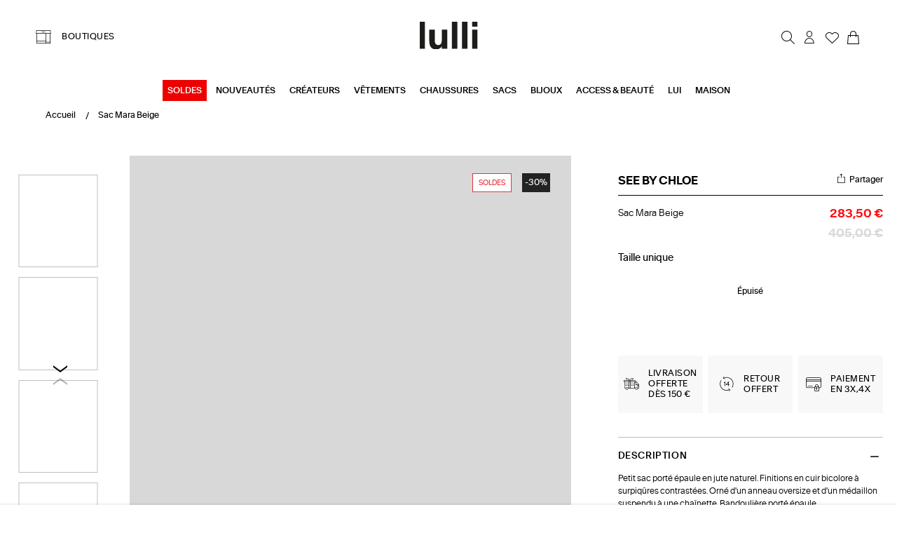

--- FILE ---
content_type: text/html; charset=utf-8
request_url: https://www.lulli-sur-la-toile.com/sac-mara-beige-343412.html
body_size: 37056
content:
<!doctype html><html lang="fr-FR" prefix="og: http://ogp.me/ns# product: http://ogp.me/ns/product#"><head><meta charset="utf-8"/><meta name="viewport" content="width=device-width,initial-scale=1"/><link rel="apple-touch-icon" href="/images/logos/android-chrome-192x192.png"/><link rel="shortcut icon" href="/favicon.ico"/><link href="/static/css/16.560e1760.css" rel="stylesheet"><link rel="manifest" href="/manifest.json"/> <meta data-rh="true" name="language" content="fr-FR"/><meta data-rh="true" name="robots" content="Index,Follow"/><meta data-rh="true" name="theme-color" content="#000000"/><meta data-rh="true" name="apple-itunes-app" content="app-id=1593186395, app-argument=https://appstoreconnect.apple.com/apps/1593186395/distribution/ios/version/deliverable"/><meta data-rh="true" name="description" content="Découvrez et achetez en ligne la collection SEE BY CHLOE. Livraison rapide et soignée."/><meta data-rh="true" property="og:type" content="product"/><meta data-rh="true" property="og:title" content="SEE BY CHLOE - Sac Mara Beige"/><meta data-rh="true" property="og:description" content="Découvrez et achetez en ligne la collection SEE BY CHLOE. Livraison rapide et soignée."/><meta data-rh="true" property="product:price:amount" content="283.5"/><meta data-rh="true" property="product:price:currency" content="EUR"/><meta data-rh="true" property="og:url" content="https://www.lulli-sur-la-toile.com/sac-mara-beige-343412.html"/><meta data-rh="true" property="og:image" content="https://www.lulli-sur-la-toile.com/media/catalog/product//w/1/w1536.jpg-4.jpg"/><meta data-rh="true" name="twitter:card" content="summary"/><title data-rh="true">SEE BY CHLOE - Sac Mara Beige</title><link data-rh="true" rel="canonical" href="https://www.lulli-sur-la-toile.com/sac-mara-beige-343412.html"/><link data-rh="true" rel="preload" as="image" href="/media/catalog/product//w/1/w1536.jpg-4.jpg?format=medium&amp;width=810&amp;height=940&amp;size=1&amp;extension=jpeg" imagesrcset="/media/catalog/product//w/1/w1536.jpg-4.jpg?format=medium&amp;width=810&amp;height=940&amp;size=1&amp;extension=webp 810w" imagesizes="(min-width: 1240px) 948px,(min-width: 896px) 750px,(min-width: 474px) 750px,(min-width: 237px) 750px,750px" type="image/webp" fetchpriority="high"/><link data-rh="true" rel="preload" as="image" href="/media/catalog/product/s/e/seeby-look20240223-393.jpg?format=small&amp;width=315&amp;height=365&amp;size=2&amp;bg=f1f1f3&amp;extension=jpeg" imagesrcset="/media/catalog/product/s/e/seeby-look20240223-393.jpg?format=small&amp;width=315&amp;height=365&amp;size=2&amp;bg=f1f1f3&amp;extension=webp 630w" imagesizes="(min-width: 1281px) 390px,(min-width: 385px) 390px,390px" type="image/webp" fetchpriority="high"/><script data-rh="true" class="structured-data-list" type="application/ld+json">{"@context":"https://schema.org","@type":"Product","@id":"343412","name":"Sac Mara Beige","image":"/media/catalog/product//w/1/w1536.jpg-4.jpg","sku":"SEEBYCHLO-SC19E28223","size":["Taille Unique - Épuisé"],"isVariantOf":{"@type":"ProductGroup","name":"Sac Mara Beige","sku":"SEEBYCHLO-SC19E28223","brand":{"@type":"Brand","name":"SEE BY CHLOE"}},"offers":{"@type":"Offer","availability":"https://schema.org/OutOfStock","price":283.5,"priceCurrency":"EUR","seller":{"@type":"Organization","name":"Lulli sur la toile","url":"https://www.lulli-sur-la-toile.com","logo":"https://www.lulli-sur-la-toile.com/images/logos/logo_dark.svg","contactPoint":{"@type":"ContactPoint","telephone":"04 91 44 61 67","contactType":"Customer service","email":"serviceclient@lullisurlatoile.com"}},"hasMerchantReturnPolicy":{"@type":"MerchantReturnPolicy","applicableCountry":"FR","returnPolicyCategory":"https://schema.org/MerchantReturnFiniteReturnWindow","merchantReturnDays":14,"returnMethod":"https://schema.org/ReturnByMail","returnFees":"https://schema.org/FreeReturn"},"shippingDetails":{"@type":"OfferShippingDetails","shippingRate":{"@type":"MonetaryAmount","value":0,"currency":"EUR"},"deliveryTime":{"@type":"ShippingDeliveryTime","handlingTime":{"@type":"QuantitativeValue","minValue":0,"maxValue":2,"unitCode":"DAY"},"transitTime":{"@type":"QuantitativeValue","minValue":1,"maxValue":3,"unitCode":"DAY"}}}},"description":"Découvrez et achetez en ligne la collection SEE BY CHLOE. Livraison rapide et soignée.","brand":{"@type":"Brand","name":"SEE BY CHLOE"},"category":"SACS À MAIN","color":["Beige"],"material":["Paille/Raphia"],"itemCondition":"https://schema.org/NewCondition"}</script></head><body><div id="app"><script>window.__SSR_DEVICE__ = {"viewportWidthInPx":360,"type":"bot"};</script><button class="sr-only sr-focusable">Aller au contenu principal</button><div class="wrapper" itemscope="" itemType="http://schema.org/WebSite"><meta itemProp="url" content="https://www.lulli-sur-la-toile.com/"/><div class="beyable-placeholder__container"><div class="beyable-placeholder" id="beyableTarget"></div></div><div></div><header class="header"><div class="container header__container custom__header global_marge__container"><div class="header__store desktop-only"><a class="link link--boutique" href="/toutes-nos-boutiques-mode"><span class="labelled-icon"><span class="labelled-icon__content"><span class="labelled-icon__icon"><div class="icon-wrapper icon-wrapper--default icon-wrapper--small"><i class="ico-lulli-boutiques" style="font-size:24px"></i></div></span><span class="body">BOUTIQUES</span></span></span></a></div><div class="header__logo"><a aria-current="page" class="link link--active" href="/"><img src="/static/media/logo_dark.62c0a3e3.svg" alt="Lulli Concept Store Mode" width="83"/></a></div><div class="header__links flex__row"><nav class="navigation"><ul class="navigation__list"><li class="navigation__item" id="searchTrigger"><button class="button button--icon button--big" type="button" title="Rechercher"><div class="icon-wrapper icon-wrapper--default"><i class="ico-lulli-recherche" style="font-size:27px"></i></div></button><div style="display:none"><div class="navigation__sub navigation__sub--aside-full-mobile"><div class="navigation__sub__backdrop helloWorld"></div><div tabindex="-1" class="navigation__sub__content"><div class="menu_mobile__close-trigger"><button class="button button--icon button--big"><div class="icon-wrapper icon-wrapper--default"><i class="ico-lulli-close" style="font-size:24px"></i></div></button></div></div></div></div></li><li class="navigation__item mobile-only"><a class="link button button--icon button--big" href="/toutes-nos-boutiques-mode"><div class="icon-wrapper icon-wrapper--default"><i class="ico-lulli-boutiques" style="font-size:27px"></i></div></a></li><li class="navigation__item user_name__container"><button class="button button--icon button--big" title="Chargement..."><div class="icon-wrapper icon-wrapper--default"><i class="ico-lulli-compte" style="font-size:27px"></i></div></button><div style="display:none"><div class="navigation__sub navigation__sub--aside"><div class="navigation__sub__backdrop helloWorld"></div><div tabindex="-1" class="navigation__sub__content"><div class="menu_mobile__close-trigger"><button class="button button--icon button--big"><div class="icon-wrapper icon-wrapper--default"><i class="ico-lulli-close" style="font-size:24px"></i></div></button></div></div></div></div></li><li class="navigation__item "><a class="link button button--icon button--big" href="/user/wishlist"><span class="icon-with-notification"><div class="icon-wrapper icon-wrapper--default"><i class="ico-lulli-wishlist" style="font-size:27px"></i></div></span></a></li><li class="navigation__item"><button class="button button--icon button--big" title="Mon panier"><span class="icon-with-notification"><div class="icon-wrapper icon-wrapper--default"><i class="ico-lulli-panier" style="font-size:27px"></i></div></span></button><div style="display:none"><div class="navigation__sub navigation__sub--aside"><div class="navigation__sub__backdrop helloWorld"></div><div tabindex="-1" class="navigation__sub__content"><div class="menu_mobile__close-trigger"><button class="button button--icon button--big"><div class="icon-wrapper icon-wrapper--default"><i class="ico-lulli-close" style="font-size:24px"></i></div></button></div><div class="page-content"><div class="loading-area"><span class="spinner"></span>Chargement du panier...</div></div></div></div></div></li><li class="navigation__item burger-menu mobile-only"><button class="button button--icon button--big" title="Menu"><div class="icon-wrapper icon-wrapper--default"><i class="ico-lulli-menu" style="font-size:24px"></i></div></button><div style="display:none"><div class="navigation__sub navigation__sub--opened navigation__sub--default"><div class="navigation__sub__backdrop"></div><div tabindex="-1" class="navigation__sub__content"><div class="menu_mobile__close-trigger"><button class="button button--icon button--big"><div class="icon-wrapper icon-wrapper--default"><i class="ico-lulli-close" style="font-size:24px"></i></div></button></div><nav class="menu-nav-mobile"><div class="container"><div class="menu_mobile__navigation"><ul class="menu_mobile__content"><li class="menu_mobile__level0"><button class="link--mobile-nav"><span style="padding:8px;background-color:#e00;color:#FFFFFF">SOLDES</span></button><div class="menu_mobile__submenu_content"><div class="menu_mobile__submenu_close"><button class="button button--icon button--big"><div class="icon-wrapper icon-wrapper--default"><i class="ico-lulli-chevron-gauche" style="font-size:13px"></i></div></button></div></div></li><li class="menu_mobile__level0"><button class="link--mobile-nav">NOUVEAUTÉS</button><div class="menu_mobile__submenu_content"><div class="menu_mobile__submenu_close"><button class="button button--icon button--big"><div class="icon-wrapper icon-wrapper--default"><i class="ico-lulli-chevron-gauche" style="font-size:13px"></i></div></button></div></div></li><li class="menu_mobile__level0"><a class="link link--mobile-nav" href="/best-sellers.html">BEST-SELLERS</a></li><li class="menu_mobile__level0"><a class="link link--mobile-nav" href="/choisi-pour-vous.html">CHOISI POUR VOUS</a></li><li class="menu_mobile__level0"><button class="link--mobile-nav">CRÉATEURS</button><div class="menu_mobile__submenu_content"><div class="menu_mobile__submenu_close"><button class="button button--icon button--big"><div class="icon-wrapper icon-wrapper--default"><i class="ico-lulli-chevron-gauche" style="font-size:13px"></i></div></button></div></div></li><li class="menu_mobile__level0"><button class="link--mobile-nav">VÊTEMENTS</button><div class="menu_mobile__submenu_content"><div class="menu_mobile__submenu_close"><button class="button button--icon button--big"><div class="icon-wrapper icon-wrapper--default"><i class="ico-lulli-chevron-gauche" style="font-size:13px"></i></div></button></div></div></li><li class="menu_mobile__level0"><button class="link--mobile-nav">CHAUSSURES</button><div class="menu_mobile__submenu_content"><div class="menu_mobile__submenu_close"><button class="button button--icon button--big"><div class="icon-wrapper icon-wrapper--default"><i class="ico-lulli-chevron-gauche" style="font-size:13px"></i></div></button></div></div></li><li class="menu_mobile__level0"><button class="link--mobile-nav">SACS</button><div class="menu_mobile__submenu_content"><div class="menu_mobile__submenu_close"><button class="button button--icon button--big"><div class="icon-wrapper icon-wrapper--default"><i class="ico-lulli-chevron-gauche" style="font-size:13px"></i></div></button></div></div></li><li class="menu_mobile__level0"><button class="link--mobile-nav">BIJOUX</button><div class="menu_mobile__submenu_content"><div class="menu_mobile__submenu_close"><button class="button button--icon button--big"><div class="icon-wrapper icon-wrapper--default"><i class="ico-lulli-chevron-gauche" style="font-size:13px"></i></div></button></div></div></li><li class="menu_mobile__level0"><button class="link--mobile-nav">ACCESS &amp; BEAUTÉ</button><div class="menu_mobile__submenu_content"><div class="menu_mobile__submenu_close"><button class="button button--icon button--big"><div class="icon-wrapper icon-wrapper--default"><i class="ico-lulli-chevron-gauche" style="font-size:13px"></i></div></button></div></div></li><li class="menu_mobile__level0"><button class="link--mobile-nav">LUI</button><div class="menu_mobile__submenu_content"><div class="menu_mobile__submenu_close"><button class="button button--icon button--big"><div class="icon-wrapper icon-wrapper--default"><i class="ico-lulli-chevron-gauche" style="font-size:13px"></i></div></button></div></div></li><li class="menu_mobile__level0"><button class="link--mobile-nav">MAISON</button><div class="menu_mobile__submenu_content"><div class="menu_mobile__submenu_close"><button class="button button--icon button--big"><div class="icon-wrapper icon-wrapper--default"><i class="ico-lulli-chevron-gauche" style="font-size:13px"></i></div></button></div></div></li></ul></div></div></nav></div></div></div></li></ul></nav></div></div><div class="main_menu__container"><div class="desktop-only main-menu"><nav class="menu-main-categories"><ul class="menu-main-categories__list"><li class="menu-main-categories__item"><a class="link" style="background-color:#e00;color:#FFFFFF" href="/soldes.html">SOLDES</a></li><li class="menu-main-categories__item"><a class="link" href="/nouveautes.html">NOUVEAUTÉS</a></li><li class="menu-main-categories__item"><a class="link" href="/createurs.html">CRÉATEURS</a></li><li class="menu-main-categories__item"><a class="link" href="/vetements.html">VÊTEMENTS</a></li><li class="menu-main-categories__item"><a class="link" href="/chaussures.html">CHAUSSURES</a></li><li class="menu-main-categories__item"><a class="link" href="/sacs.html">SACS</a></li><li class="menu-main-categories__item"><a class="link" href="/bijoux.html">BIJOUX</a></li><li class="menu-main-categories__item"><a class="link" href="/accessoires.html">ACCESS &amp; BEAUTÉ</a></li><li class="menu-main-categories__item"><a class="link" href="/homme.html">LUI</a></li><li class="menu-main-categories__item"><a class="link" href="/maison.html">MAISON</a></li></ul><div class="main_menu__shadow  "></div></nav></div></div></header><div class="header__sub"></div><div class="main-content" tabindex="-1"><div class="mdl-layout__content"><div><div class="page-content page-content--with-image-top-mobile "><div class="stack stack--size-4"><div class="stack__element"><div class="breadcrumb--produit__container container--desktop-only"><div class="breadcrumb__container container global_marge__container" itemType="https://schema.org/CollectionPage"><meta itemProp="name" content="Sac Mara Beige"/><meta itemProp="url" content="/sac-mara-beige-343412.html"/><ul id="breadcrumb-list" class="breadcrumb" itemscope="" itemType="http://schema.org/BreadcrumbList"><li itemProp="itemListElement" itemscope="" itemType="http://schema.org/ListItem" class="breadcrumb__item"><a aria-current="page" class="link link--text link--active" itemProp="item" itemID="breadcrumb-home" itemType="https://schema.org/WebPage" href="/"><meta itemProp="name" content="Accueil"/><span>Accueil</span></a><meta itemProp="position" content="1"/></li><li itemProp="itemListElement" itemscope="" itemType="http://schema.org/ListItem" class="breadcrumb__item"><a aria-current="page" class="link link--text link--active" itemProp="item" itemType="https://schema.org/WebPage" href="/sac-mara-beige-343412.html"><span itemProp="name">Sac Mara Beige</span></a><meta itemProp="position" content="2"/></li></ul><meta itemProp="hasPart" itemRef="#breadcrumb-list"/></div></div></div><div class="stack__element"><div class="product_container__desktop container--desktop-only no-padding-h"><div class="product-view"><div class="grid"><div class="cell cell--desktop-1-6"><div class="container--tablet-only"><div class="product-view__gallery"><div><div class="product-gallery"><div class="product-gallery__main"><div class="swiper-container" momentumRatio="0.2"><div class="swiper-wrapper"><div class="swiper-slide swiper-slide-duplicate" data-swiper-slide-index="0"><div class="responsive-image responsive-image--full responsive-image--done" style="--image-ratio:116%"><picture><source type="image/webp" srcSet="/media/catalog/product//w/1/w1536.jpg-4.jpg?format=medium&amp;width=810&amp;height=940&amp;size=1&amp;extension=webp 810w" sizes="(min-width: 1240px) 948px,(min-width: 896px) 750px,(min-width: 474px) 750px,(min-width: 237px) 750px,750px"/><source type="image/jpeg" srcSet="/media/catalog/product//w/1/w1536.jpg-4.jpg?format=medium&amp;width=810&amp;height=940&amp;size=1&amp;extension=jpeg 810w" sizes="(min-width: 1240px) 948px,(min-width: 896px) 750px,(min-width: 474px) 750px,(min-width: 237px) 750px,750px"/><img src="/media/catalog/product//w/1/w1536.jpg-4.jpg?format=medium&amp;width=810&amp;height=940&amp;size=1&amp;extension=jpeg" alt="Sac Mara Beige" class="responsive-image__actual"/></picture></div></div><div class="swiper-slide" data-swiper-slide-index="0"><div class="responsive-image responsive-image--full responsive-image--done" style="--image-ratio:116%"><picture><source type="image/webp" srcSet="/media/catalog/product//w/1/w1536.jpg-4.jpg?format=medium&amp;width=810&amp;height=940&amp;size=1&amp;extension=webp 810w" sizes="(min-width: 1240px) 948px,(min-width: 896px) 750px,(min-width: 474px) 750px,(min-width: 237px) 750px,750px"/><source type="image/jpeg" srcSet="/media/catalog/product//w/1/w1536.jpg-4.jpg?format=medium&amp;width=810&amp;height=940&amp;size=1&amp;extension=jpeg 810w" sizes="(min-width: 1240px) 948px,(min-width: 896px) 750px,(min-width: 474px) 750px,(min-width: 237px) 750px,750px"/><img src="/media/catalog/product//w/1/w1536.jpg-4.jpg?format=medium&amp;width=810&amp;height=940&amp;size=1&amp;extension=jpeg" alt="Sac Mara Beige" class="responsive-image__actual"/></picture></div></div><div class="swiper-slide swiper-slide-duplicate" data-swiper-slide-index="0"><div class="responsive-image responsive-image--full responsive-image--done" style="--image-ratio:116%"><picture><source type="image/webp" srcSet="/media/catalog/product//w/1/w1536.jpg-4.jpg?format=medium&amp;width=810&amp;height=940&amp;size=1&amp;extension=webp 810w" sizes="(min-width: 1240px) 948px,(min-width: 896px) 750px,(min-width: 474px) 750px,(min-width: 237px) 750px,750px"/><source type="image/jpeg" srcSet="/media/catalog/product//w/1/w1536.jpg-4.jpg?format=medium&amp;width=810&amp;height=940&amp;size=1&amp;extension=jpeg 810w" sizes="(min-width: 1240px) 948px,(min-width: 896px) 750px,(min-width: 474px) 750px,(min-width: 237px) 750px,750px"/><img src="/media/catalog/product//w/1/w1536.jpg-4.jpg?format=medium&amp;width=810&amp;height=940&amp;size=1&amp;extension=jpeg" alt="Sac Mara Beige" class="responsive-image__actual"/></picture></div></div></div></div><div class="product-view__labels"><div class="product-label"><div class="label-container"><div class="labelItem labelItem--red"><span>SOLDES</span></div></div><span class="tag">-30%</span></div></div><div class="product-view__voir-look-btn"><button class="button button--small">VOIR LE LOOK</button></div><span class="product-gallery__zoom__container"><button class="button button--icon button--big" type="button" title="Zoomer sur l&#x27;image"><div class="icon-wrapper icon-wrapper--default"><i class="ico-lulli-recherche" style="font-size:24px"></i></div></button></span></div><aside class="product-gallery__aside"><div class="items-slider items-slider--vertical"><div class=""><div class="items-slider__container"><div class="items-slider__slider"><div class="slider slider--overflow-visible slider--vertical"><div class="slider__content slider__content--animate" style="transform:translate(0, 0px)"><div class="slider__slide slider__slide--prev"><div class="items-slider__item"><div class="items-slider__element"><div class="items-slider__element"><button class="product-gallery__preview-button"><div class="responsive-image responsive-image--full responsive-image--loading" style="--image-ratio:117%"><picture><img alt="" class="responsive-image__actual"/></picture><picture><img src="/images/resized-error.png" alt="Loading" class="responsive-image__placeholder"/></picture></div></button></div></div><div class="items-slider__element"></div><div class="items-slider__element"></div><div class="items-slider__element"></div></div></div><div tabindex="-1" class="slider__slide slider__slide--current"><div class="items-slider__item"><div class="items-slider__element"><div class="items-slider__element"><button class="product-gallery__preview-button"><div class="responsive-image responsive-image--full responsive-image--loading" style="--image-ratio:117%"><picture><img alt="" class="responsive-image__actual"/></picture><picture><img src="/images/resized-error.png" alt="Loading" class="responsive-image__placeholder"/></picture></div></button></div></div><div class="items-slider__element"><div class="items-slider__element"><button class="product-gallery__preview-button"><div class="responsive-image responsive-image--full responsive-image--loading" style="--image-ratio:117%"><picture><img alt="" class="responsive-image__actual"/></picture><picture><img src="/images/resized-error.png" alt="Loading" class="responsive-image__placeholder"/></picture></div></button></div></div><div class="items-slider__element"><div class="items-slider__element"><button class="product-gallery__preview-button"><div class="responsive-image responsive-image--full responsive-image--loading" style="--image-ratio:117%"><picture><img alt="" class="responsive-image__actual"/></picture><picture><img src="/images/resized-error.png" alt="Loading" class="responsive-image__placeholder"/></picture></div></button></div></div><div class="items-slider__element"><div class="items-slider__element"><button class="product-gallery__preview-button"><div class="responsive-image responsive-image--full responsive-image--loading" style="--image-ratio:117%"><picture><img alt="" class="responsive-image__actual"/></picture><picture><img src="/images/resized-error.png" alt="Loading" class="responsive-image__placeholder"/></picture></div></button></div></div></div></div><div class="slider__slide slider__slide--next"><div class="items-slider__item"><div class="items-slider__element"><div class="items-slider__element"><button class="product-gallery__preview-button"><div class="responsive-image responsive-image--full responsive-image--loading" style="--image-ratio:117%"><picture><img alt="" class="responsive-image__actual"/></picture><picture><img src="/images/resized-error.png" alt="Loading" class="responsive-image__placeholder"/></picture></div></button></div></div><div class="items-slider__element"></div><div class="items-slider__element"></div><div class="items-slider__element"></div></div></div></div></div></div><div class="items-slider__controls"><div class="items-slider__previous"><button disabled=""></button></div><div class="items-slider__next"><button></button></div></div></div></div></div></aside></div></div></div></div></div><div class="cell cell--desktop-1-3"><div class="product-view__synthesis"><div class="product-synthesis"><div class="container--mobile-only"><div class="stack stack--size-1"><div class="stack__element"><div class="label-container"></div></div><div class="stack__element"><div class="product-name product-name--with-labels"><h1 class="product-marque__container"><div class="product-marque__main"><div class="product-marque__info"><div class="product-marque__marque"><span><a class="link" href="/createurs/see-by-chloe.html">SEE BY CHLOE</a><p class="seo-only">Sac Mara Beige</p></span></div></div></div></h1><div class="product-name__partager"><div class="partage_email__container"><p class="partage_email__trigger"><div class="icon-wrapper icon-wrapper--default-block icon-wrapper--default"><i class="ico-lulli-share" style="font-size:24px"></i></div><span>Partager</span></p></div></div></div></div><div class="stack__element"><div class="product-name-price__container"><div class="product-name__name"><span>Sac Mara Beige</span></div><div class="product-synthesis__price"><span><div class="product-price product-price--special"><div class="product-price__price"><span class="product-price__regular"><span class="price">405,00 €</span></span><span class="product-price__special"><span class="price">283,50 €</span></span></div></div></span></div></div></div><div class="stack__element"></div><div class="stack__element"></div><div class="stack__element"><div class="configurator"><div class="stack stack--size-2"><div class="stack__element"><form class="is_unique"><div class="stack stack--size-2"><div class="stack__element"><div class="product_option_picker__header"><span class="product_option_picker__header_label">Taille <!-- -->unique</span></div><div class="form-item required"><div class="form-item__label"><label for="732" class="label--required">Taille</label></div><div class="form-item__input"><div class="input-wrapper"><div class="select-input"><select id="732" name="732" required=""><option selected="" value="" disabled="" hidden="">Choisir une option</option><option value="194171" class="is_disabled">Taille Unique - Épuisé</option></select><div class="icon-wrapper icon-wrapper--default icon-wrapper--small"><i class="ico-lulli-chevron-bas" style="font-size:17px"></i></div></div></div></div></div></div></div></form></div></div></div></div><div class="stack__element"><div></div></div><div class="stack__element"><div class="stock_message__container">Épuisé</div></div><div class="stack__element"><div><div class="paypal_multiple__container"><div class=""></div></div></div></div><div class="stack__element"><div class="product-synthesis__sticky-bar hide"><div class="container"><div class="product-synthesis__sticky-bar__info"><div class="image-container"><div class="responsive-image responsive-image--default responsive-image--loading" style="--image-ratio:100%"><picture><source type="image/webp" srcSet="/images/resized-error.png?format=StickyBarProduct&amp;width=70&amp;height=70&amp;size=2&amp;bg=e7e7e7&amp;cover=true&amp;extension=webp 2x"/><source type="image/jpeg" srcSet="/images/resized-error.png?format=StickyBarProduct&amp;width=70&amp;height=70&amp;size=2&amp;bg=e7e7e7&amp;cover=true&amp;extension=jpeg 2x"/><img src="/images/resized-error.png?format=StickyBarProduct&amp;width=70&amp;height=70&amp;size=2&amp;bg=e7e7e7&amp;cover=true&amp;extension=jpeg" alt="Sac Mara Beige" decoding="async" class="responsive-image__actual"/></picture><picture><source type="image/webp" srcSet="/images/resized-error.png?format=StickyBarProduct&amp;width=70&amp;height=70&amp;size=2&amp;bg=e7e7e7&amp;cover=true&amp;extension=webp 2x"/><source type="image/jpeg" srcSet="/images/resized-error.png?format=StickyBarProduct&amp;width=70&amp;height=70&amp;size=2&amp;bg=e7e7e7&amp;cover=true&amp;extension=jpeg 2x"/><img src="/images/resized-error.png?format=StickyBarProduct&amp;width=70&amp;height=70&amp;size=2&amp;bg=e7e7e7&amp;cover=true&amp;extension=jpeg" alt="" class="responsive-image__placeholder"/></picture></div></div><div class="name"><span class="marque">SEE BY CHLOE</span><br/><span class="description">Sac Mara Beige</span></div></div><div class="product-synthesis__sticky-bar__add-container"><div class="price"><div class="product-price product-price--special"><div class="product-price__price"><span class="product-price__regular"><span class="price">405,00 €</span></span><span class="product-price__special"><span class="price">283,50 €</span></span></div></div></div><div class="add-button"></div></div></div></div></div><div class="stack__element"><div class="wysiwyg" id="wysiwyg-styles-1768436845198-5557"><div class="reassurances__container">
<div class="reassurances__box">
<div class="icon-wrapper icon-wrapper--default"><i class="ico-lulli-livraison-gratuite" style="font-size:24px"> </i></div>
<span class="reassurances__title">livraison offerte dès 150 €</span></div>
<div class="reassurances__box">
<div class="icon-wrapper icon-wrapper--default"><i class="ico-lulli-retours" style="font-size:24px"> </i></div>
<span class="reassurances__title">retour offert</span></div>
<div class="reassurances__box">
<div class="icon-wrapper icon-wrapper--default"><i class="ico-lulli-paiement-securis" style="font-size:24px"> </i></div>
<span class="reassurances__title">paiement en 3x,4x</span></div>
</div></div></div><div class="stack__element"><div><div><div class="AccordionItem"><div class="AccordionItem__header"><span class="AccordionItem__title">Description</span><div class="icon-wrapper icon-wrapper--default"><svg stroke="currentColor" fill="currentColor" stroke-width="0" viewBox="0 0 512 512" class="icon icon--default" height="1em" width="1em" xmlns="http://www.w3.org/2000/svg"><title>minus</title><path d="M368.5 240h-225c-8.8 0-16 7.2-16 16 0 4.4 1.8 8.4 4.7 11.3 2.9 2.9 6.9 4.7 11.3 4.7h225c8.8 0 16-7.2 16-16s-7.2-16-16-16z"></path></svg></div></div><div class="AccordionItem__content"><div class="wysiwyg" id="wysiwyg-styles-1768436845198-9664"><h2 class="h2">Petit sac porté épaule en jute naturel. Finitions en cuir bicolore à surpiqûres contrastées. Orné d'un anneau oversize et d'un médaillon suspendu à une chaînette. Bandoulière porté épaule.</h2><br/><strong>Made in : </strong>Inde.<br/><strong>Taille &amp; Coupe : </strong>Largeur : 18 cm.<br/>Hauteur : 14 cm.<br/>Profondeur : 6,5 cm.<br/>Hauteur min. de la bandoulière : 46 cm.<br/>Hauteur max. de la bandoulière : 53 cm.<br/><strong>Composition : </strong>100% jute, 100% cuir.<br/>(ref-SC19E28223)</div></div></div><div class="AccordionItem"><div class="AccordionItem__header"><span class="AccordionItem__title">Livraison et retour</span><div class="icon-wrapper icon-wrapper--default"><svg stroke="currentColor" fill="currentColor" stroke-width="0" viewBox="0 0 512 512" class="icon icon--default" height="1em" width="1em" xmlns="http://www.w3.org/2000/svg"><title>plus</title><path d="M368.5 240H272v-96.5c0-8.8-7.2-16-16-16s-16 7.2-16 16V240h-96.5c-8.8 0-16 7.2-16 16 0 4.4 1.8 8.4 4.7 11.3 2.9 2.9 6.9 4.7 11.3 4.7H240v96.5c0 4.4 1.8 8.4 4.7 11.3 2.9 2.9 6.9 4.7 11.3 4.7 8.8 0 16-7.2 16-16V272h96.5c8.8 0 16-7.2 16-16s-7.2-16-16-16z"></path></svg></div></div></div><div class="AccordionItem"><div class="AccordionItem__header"><span class="AccordionItem__title">Disponibilité boutique</span><div class="icon-wrapper icon-wrapper--default"><svg stroke="currentColor" fill="currentColor" stroke-width="0" viewBox="0 0 512 512" class="icon icon--default" height="1em" width="1em" xmlns="http://www.w3.org/2000/svg"><title>plus</title><path d="M368.5 240H272v-96.5c0-8.8-7.2-16-16-16s-16 7.2-16 16V240h-96.5c-8.8 0-16 7.2-16 16 0 4.4 1.8 8.4 4.7 11.3 2.9 2.9 6.9 4.7 11.3 4.7H240v96.5c0 4.4 1.8 8.4 4.7 11.3 2.9 2.9 6.9 4.7 11.3 4.7 8.8 0 16-7.2 16-16V272h96.5c8.8 0 16-7.2 16-16s-7.2-16-16-16z"></path></svg></div></div></div></div></div></div><div class="stack__element"></div></div></div></div></div></div></div></div></div></div><div class="stack__element"><div class="looks-products__container container--desktop-only" id="look-section"><section class="section"><div class="section__head container"><div class="section__title"><div class="look__container"><div class="look__lulli--styles"><span class="look__adoptez">Adoptez</span><div class="look__navigation"><span class="look__le--look">LE LOOK</span></div></div></div></div></div><div class="section__content"></div></section><div><div class="global_marge__container"><div class=""><div class="product_slider_mobile__container"><div class="look_card__container"><div class="look_card__image"><div class="responsive-image responsive-image--full responsive-image--done" style="--image-ratio:116%"><picture><source type="image/webp" srcSet="/media/catalog/product/s/e/seeby-look20240223-393.jpg?format=small&amp;width=315&amp;height=365&amp;size=2&amp;bg=f1f1f3&amp;extension=webp 630w" sizes="(min-width: 1281px) 390px,(min-width: 385px) 390px,390px"/><source type="image/jpeg" srcSet="/media/catalog/product/s/e/seeby-look20240223-393.jpg?format=small&amp;width=315&amp;height=365&amp;size=2&amp;bg=f1f1f3&amp;extension=jpeg 630w" sizes="(min-width: 1281px) 390px,(min-width: 385px) 390px,390px"/><img src="/media/catalog/product/s/e/seeby-look20240223-393.jpg?format=small&amp;width=315&amp;height=365&amp;size=2&amp;bg=f1f1f3&amp;extension=jpeg" alt="Sac Mara Beige" itemProp="image" class="responsive-image__actual"/></picture></div></div></div><div class="product-item" data-scroll-to="IMARET-SH0095FAB1H04E30BU"><div class="product-item__image"><link href="/media/catalog/product//i/m/imare61139-pck20240221-1.jpg"/><link href="/media/catalog/product/i/m/imare-look20240223-392.jpg"/><a class="link" href="/short-court-ipolyte-blue-328979.html"><div class="responsive-image responsive-image--full responsive-image--loading" style="--image-ratio:116%"><picture><source type="image/webp" srcSet="/images/resized-error.png?format=small&amp;width=315&amp;height=365&amp;size=2&amp;bg=e7e7e7&amp;cover=true&amp;extension=webp 630w" sizes="(min-width: 1281px) 390px,(min-width: 385px) 390px,390px"/><source type="image/jpeg" srcSet="/images/resized-error.png?format=small&amp;width=315&amp;height=365&amp;size=2&amp;bg=e7e7e7&amp;cover=true&amp;extension=jpeg 630w" sizes="(min-width: 1281px) 390px,(min-width: 385px) 390px,390px"/><img src="/images/resized-error.png?format=small&amp;width=315&amp;height=365&amp;size=2&amp;bg=e7e7e7&amp;cover=true&amp;extension=jpeg" alt="Short Court Ipolyte Blue" decoding="async" class="responsive-image__actual"/></picture><picture><source type="image/webp" srcSet="/images/resized-error.png?format=small&amp;width=315&amp;height=365&amp;size=2&amp;bg=e7e7e7&amp;cover=true&amp;extension=webp 630w" sizes="(min-width: 1281px) 390px,(min-width: 385px) 390px,390px"/><source type="image/jpeg" srcSet="/images/resized-error.png?format=small&amp;width=315&amp;height=365&amp;size=2&amp;bg=e7e7e7&amp;cover=true&amp;extension=jpeg 630w" sizes="(min-width: 1281px) 390px,(min-width: 385px) 390px,390px"/><img src="/images/resized-error.png?format=small&amp;width=315&amp;height=365&amp;size=2&amp;bg=e7e7e7&amp;cover=true&amp;extension=jpeg" alt="" class="responsive-image__placeholder"/></picture></div></a><div class="product-item-image__lulli_label__container"></div><div class="product-item-image__discount"><div class="product-label"><span class="tag">-50%</span></div></div><div class="add_to_cart_modal__trigger_container"><button class="button button--block-primary button--big">Ajouter au panier</button></div></div><div class="product-item__overview"><div class="product-overview no-discount"><div class="product-overview__price"><div class="product-price product-price--special"><div class="product-price__price"><span class="product-price__regular"><span class="price">295,00 €</span></span><span class="product-price__special"><span class="price">147,50 €</span></span></div></div></div><div class="product-overview-name__container"><p class="product-overview__name"><a class="link" href="/short-court-ipolyte-blue-328979.html"><span class="product-overview__brand">MARANT ÉTOILE</span><span class="product-overview-name">Short Court Ipolyte Blue</span></a></p></div><div class="add_to_cart_modal__mobile_trigger_container"><button class="button button--icon button--big" title="ico-lulli-panier"><div class="icon-wrapper icon-wrapper--default"><i class="ico-lulli-panier" style="font-size:24px"></i></div></button></div></div></div><div class="product-item__actions"><button class="button button--icon-block button--big" title="Ajouter aux favoris"><div class="icon-wrapper icon-wrapper--default"><i class="ico-lulli-wishlist" style="font-size:24px;color:#000"></i></div></button></div><div class="add_to_cart_modal__mobile_condensed_trigger_container"><button class="button button--icon button--big" title="ico-lulli-panier"><div class="icon-wrapper icon-wrapper--default"><i class="ico-lulli-panier" style="font-size:24px"></i></div></button></div></div></div></div></div></div></div></div><div class="stack__element"><div class="related-slider__container container--desktop-only global_marge__container"></div></div><div class="stack__element"></div><div class="stack__element"><div class="upsells-slider__container container--desktop-only global_marge__container"></div></div></div></div></div></div></div><div class="spacer spacer--size-2"></div><footer><div class="wysiwyg" id="wysiwyg-styles-1768436845199-1241"><div class="reassurance-container max_margin_content">
<div class="reassurance-item"><img loading="lazy" alt="" src="/media/wysiwyg/fc/livraison.png?format=original?format=original"/><span class="reassurance-title">Livraison gratuite</span> <span class="reassurance-subtitle">à partir de 150 € d&#x27;achat*</span></div>
<div class="reassurance-item"><img loading="lazy" alt="" src="/media/wysiwyg/fc/14j.png?format=original?format=original"/> <span class="reassurance-title">Retour offert et facile</span><span class="reassurance-subtitle">dans un délai de 14 jours</span></div>
<div class="reassurance-item"><img loading="lazy" alt="" src="/media/wysiwyg/fc/avis.png?format=original?format=original"/> <span class="reassurance-title">Avis clients : 4.83/5</span> <span class="reassurance-subtitle">avec avis vérifiés</span></div>
<div class="reassurance-item"><img loading="lazy" alt="" src="/media/wysiwyg/fc/paiement.png?format=original?format=original"/> <span class="reassurance-title">Paiement sécurisé</span> <span class="reassurance-subtitle">en 3 ou 4 fois possible</span></div>
</div></div><div class="footer_blocs_nl_app__container max_margin_content"><div class="newsletter-container max_margin_content"><div class="newsletter-text"><span>20 € en vous inscrivant à la</span><span class="newsletter-title">newsletter</span></div><div class="newsletter-input"><form><div class="one-line-form"><div class="one-line-form__input"><div class="input-wrapper input-wrapper--default"><input type="email" class="newsletter-input" autoComplete="on" id="email_newsletter" aria-label="Email" placeholder="Votre email" name="email" required="" value=""/></div></div><div class="one-line-form__button"><button class="button button--primary button--big" type="submit"><span>S&#x27;inscrire</span><div class="icon-wrapper icon-wrapper--default"><svg stroke="currentColor" fill="currentColor" stroke-width="0" viewBox="0 0 512 512" class="icon icon--default" height="1em" width="1em" xmlns="http://www.w3.org/2000/svg"><title>Valider</title><path d="M294.1 256L167 129c-9.4-9.4-9.4-24.6 0-33.9s24.6-9.3 34 0L345 239c9.1 9.1 9.3 23.7.7 33.1L201.1 417c-4.7 4.7-10.9 7-17 7s-12.3-2.3-17-7c-9.4-9.4-9.4-24.6 0-33.9l127-127.1z"></path></svg></div></button></div></div></form></div></div><div class="wysiwyg" id="wysiwyg-styles-1768436845200-4561"><div class="block_app__container" style="background-color:#dbdbdb">
<div class="block_app__image"><img loading="lazy" alt="" class="desktop-only" src="/media/wysiwyg/fc/1-SITE/home-page/250317-footer-app-desktop-ok-1.jpg?format=original"/> <img loading="lazy" alt="" class="mobile-only" src="/media/wysiwyg/fc/1-SITE/home-page/250317-footer-app-mobile.jpg?format=original"/></div>
<div class="block_app__content">
<div class="block_app__title"><span>-10% EN TÉLÉCHARGEANT</span>L&#x27;APP LULLI</div>
<div class="block_app__liens"><img loading="lazy" alt="" class="desktop-only" src="/media/wysiwyg/1-SITE/240403-qr.png?format=original"/> <a href="https://play.google.com/store/apps/details?id=com.lullisurlatoile.app&amp;referrer=utm_source%3Demail%26utm_medium%3Dnewsletter%26utm_campaign%3D220124-app%26anid%3Dadmob" target="_blank" rel="noopener noreferrer" class="link"><img loading="lazy" alt="" src="/media/wysiwyg/1-SITE/240403-google.png?format=original"/></a> <a href="https://apps.apple.com/fr/app/lulli-sur-la-toile/id1593186395" target="_blank" rel="noopener noreferrer" class="link"><img loading="lazy" alt="App Store" src="/media/wysiwyg/1-SITE/240403-app.png?format=original"/></a></div>
</div>
</div></div></div><div class="wysiwyg" id="wysiwyg-styles-1768436845201-1378"><div class="footer_links-container max_margin_content">
<div class="footer_links-cols">
<div class="footer_links-col"><strong class="footer_links__title">Besoin d&#x27;aide ?</strong>
<ul class="footer_links__links">
<li><a target="_blank" href="https://serviceclient.lulli-sur-la-toile.com/hc/fr" rel="noopener noreferrer" class="link">FAQ</a></li>
<li><a class="link" href="/conditions-generales-de-vente">CGV</a></li>
<li><a href="https://serviceclient.lulli-sur-la-toile.com/hc/fr/requests/new" target="_blank" rel="noopener noreferrer" class="link">Contactez-nous</a></li>
<li><a class="link" href="/retour-echange-lulli">Vos retours</a></li>
<li><a href="https://serviceclient.lulli-sur-la-toile.com/hc/fr/requests/new?ticket_form_id=10031531674641" target="_blank" rel="noopener noreferrer" class="link">Supprimer mon compte</a></li>
<li><a class="link" href="/politique-confidentialite.html">Politique de confidentialité</a></li>
<li><span class="ot-sdk-show-settings"><a class="link" target="_blank" rel="noopener noreferrer"> Préférences cookies</a></span></li>
</ul>
</div>
<div class="footer_links-col"><strong class="footer_links__title">À propos</strong>
<ul class="footer_links__links">
<li><a class="link" href="/toutes-nos-boutiques-mode">Nos boutiques</a></li>
<li><a class="link" href="/garanties">Nos garanties</a></li>
<li><a class="link" href="/garanties-bijoux">Nos garanties Bijoux</a></li>
<li><a class="link" href="/offres-conditions">Nos offres &amp; conditions</a></li>
<li><a class="link" href="/recrutement">Nos offres d&#x27;emploi</a></li>
</ul>
</div>
<div class="footer_links-col"><strong class="footer_links__title">Nos services</strong>
<ul class="footer_links__links">
<li><a class="link" href="/livraison">Informations sur la livraison</a></li>
<li><a class="link" href="/retour-echange-lulli">Retour gratuit</a></li>
<li><a href="https://lulli-sur-la-toile.shipup.co/" target="_blank" rel="noopener noreferrer" class="link">Suivre ma commande</a></li>
<li><a class="link" href="/garanties">Paiement 100% sécurisé</a></li>
<li><a class="link" href="/paiement-x-fois">Paiement en 3 ou 4 fois</a></li>
<li><a class="link" href="/cadeaux.html">Carte Cadeau</a></li>
</ul>
</div>
<div class="footer_links-col"><strong class="footer_links__title">Service client</strong>
<ul class="footer_links__links service_client">
<li>
<p>Une équipe dédiée pour répondre à vos questions ou vous assister dans vos demandes de service après-vente.</p>
</li>
<li>
<p>Par téléphone au 04 91 44 61 67 du lundi au vendredi de 9h à 18h, le samedi de 9h à 13h et 14h à 17h.</p>
</li>
</ul>
</div>
</div>
<div class="footer_links-cols">
<div class="footer_links-col"><strong class="footer_links__title footer_links__title--small">Mode de paiement</strong>
<div class="footer-img--links footer-img--payment"><img loading="lazy" alt="Paiement par Carte Bleue" height="10" src="/media/wysiwyg/fc/ob-1.png?format=original?format=original"/> <img loading="lazy" alt="Paiement par VISA" height="10" src="/media/wysiwyg/fc/visa-1.png?format=original"/> <img loading="lazy" alt="Paiement par Paypal" height="12" src="/media/wysiwyg/fc/paypal-1.png?format=original"/> <img loading="lazy" alt="Paiement par MasterCard" height="15" src="/media/wysiwyg/fc/mastercard-1.png?format=original"/> <img loading="lazy" alt="Paiement par American Express" height="12" src="/media/wysiwyg/fc/a-ex-1.png?format=original"/> <img loading="lazy" alt="Paiement 3/4 fois" height="12" src="/media/wysiwyg/fc/logo-cofidis-footer.png?format=original"/> <img loading="lazy" alt="Paiement par ApplePay" height="12" src="/media/wysiwyg/fc/applepay-2.png?format=original"/></div>
</div>
<div class="footer_links-col"><strong class="footer_links__title footer_links__title--small">Suivez-nous</strong>
<div class="footer-img--links links-social"><a href="https://www.facebook.com/Lullisurlatoile" target="_blank" rel="noopener noreferrer" class="link"><img loading="lazy" alt="Nous suivre sur Facebook" src="/media/wysiwyg/fc/facebook-1.png?format=original?format=original"/></a> <a href="https://www.instagram.com/lullisurlatoile" target="_blank" rel="noopener noreferrer" class="link"><img loading="lazy" alt="Nous suivre sur Instgram" src="/media/wysiwyg/fc/instagram-1.png?format=original"/></a> <a href="https://www.pinterest.fr/lullisurlatoile/" target="_blank" rel="noopener noreferrer" class="link"><img loading="lazy" alt="Nous suivre sur Pinterest" src="/media/wysiwyg/fc/Icon-pinterest.svg?format=original?format=original"/></a> <a href="https://www.tiktok.com/@lullisurlatoile" target="_blank" rel="noopener noreferrer" class="link"><img loading="lazy" alt="Nous suivre sur Tiktok" src="/media/wysiwyg/fc/Icon-tiktok.svg?format=original?format=original"/></a> <a href="https://www.youtube.com/@lullisurlatoile1988" target="_blank" rel="noopener noreferrer" class="link"><img loading="lazy" alt="Nous suivre sur Youtube" src="/media/wysiwyg/fc/youtube-1.png?format=original?format=original"/></a></div>
</div>
<div class="footer_links-col"><strong class="footer_links__title footer_links__title--small footer_links__title--appstore"><a href="https://www.lulli-sur-la-toile.com/application-lulli" target="_blank" rel="noopener noreferrer" class="link">Téléchargez l&#x27;application</a></strong>
<div class="footer-img--links link-app-store"><a href="https://apps.apple.com/fr/app/lulli-sur-la-toile/id1593186395" target="_blank" rel="noopener noreferrer" class="link"><img loading="lazy" alt="" src="/media/wysiwyg/fc/app_store-1.png?format=original?format=original"/></a> <a href="https://play.google.com/store/apps/details?id=com.lullisurlatoile.app&amp;referrer=utm_source%3Demail%26utm_medium%3Dnewsletter%26utm_campaign%3D220124-app%26anid%3Dadmob" target="_blank" rel="noopener noreferrer" class="link"><img loading="lazy" alt="" src="/media/wysiwyg/fc/play_store-1.png?format=original?format=original"/></a></div>
</div>
<div class="footer_links-col"></div>
</div>
<p class="text-center copyright">© LULLI 2025 - Tous droits réservés -CGV-Plan du site-Politique de confidentialité</p>
</div>
<div class="footer_links-container footer_links-container--subfooter max_margin_content">
<div class="footer_links-cols">
<div class="footer_links-col"><strong class="footer_links__title">Top Marques</strong>
<ul class="footer_links__links">
<li><a class="link" href="/createurs/golden-goose.html">Golden Goose</a></li>
<li><a class="link" href="/createurs/jerome-dreyfuss.html">Jérôme Dreyfuss</a></li>
<li><a class="link" href="/createurs/isabel-marant-1.html">Isabel Marant</a></li>
<li><a class="link" href="/createurs/jeanne-vouland.html">Jeanne Vouland</a></li>
<li><a class="link" href="/createurs/autry.html">Autry</a></li>
<li><a class="link" href="/createurs/vanessa-bruno.html">Vanessa Bruno</a></li>
<li><a class="link" href="/createurs/ugg.html">Ugg</a></li>
<li><a class="link" href="/createurs/baobab.html">Baobab Collection</a></li>
<li><a class="link" target="_self" href="/createurs/assouline.html">Assouline</a></li>
</ul>
</div>
<div class="footer_links-col"><strong class="footer_links__title">Créateurs Prêt-à-porter</strong>
<ul class="footer_links__links">
<li><a class="link" href="/createurs/kujten.html">Kujten</a></li>
<li><a class="link" href="/createurs/samsoe-samsoe.html">Samsoe Samsoe</a></li>
<li><a class="link" href="/createurs/soeur.html">Soeur</a></li>
<li><a class="link" href="/createurs/ganni.html">Ganni</a></li>
<li><a class="link" href="/createurs/eric-bompard.html">Éric Bompard</a></li>
<li><a class="link" href="/createurs/barbour.html">Barbour</a></li>
<li><a class="link" href="/createurs/ami-paris.html">Ami Paris</a></li>
<li><a class="link" href="/createurs/anine-bing.html">Anine Bing</a></li>
<li><a class="link" href="/createurs/maxmara.html">Max Mara</a> &amp; <a class="link" href="/createurs/sportmax.html">Sportmax</a></li>
</ul>
</div>
<div class="footer_links-col"><strong class="footer_links__title">Créateurs Bijoux</strong>
<ul class="footer_links__links">
<li><a class="link" href="/createurs/aurelie-bidermann.html">Aurélie Bidermann</a></li>
<li><a class="link" href="/createurs/serge-thoraval.html">Serge Thoraval</a></li>
<li><a class="link" href="/createurs/d1928.html">d1928</a></li>
<li><a class="link" href="/createurs/feidt.html">Feidt Paris</a></li>
<li><a class="link" href="/createurs/gigi-clozeau.html">Gigi Clozeau</a></li>
<li><a class="link" href="/createurs/ginette-ny.html">Ginette NY</a></li>
<li><a class="link" href="/createurs/pascale-monvoisin.html">Pascale Monvoisin</a></li>
<li><a class="link" href="/createurs/stone.html">Stone Paris</a></li>
<li><a class="link" href="/createurs/vanessa-baroni.html">Vanessa Baroni</a></li>
<li><a class="link" href="/createurs/vanrycke.html">Vanrycke</a></li>
</ul>
</div>
<div class="footer_links-col"><strong class="footer_links__title">Mode Femme</strong>
<ul class="footer_links__links">
<li><a class="link" href="/choisi-pour-vous.html">Choisi pour vous</a></li>
<li><a class="link" href="/best-sellers.html">Best-Sellers</a></li>
<li><a class="link" href="/vetements/robes-et-tuniques.html">Robes</a></li>
<li><a class="link" href="/chaussures/baskets-femme.html">Baskets femme</a></li>
<li><a class="link" href="/vetements/sweatshirt.html">Sweatshirt</a></li>
<li><a class="link" href="/vetements/pantalons-jeans/jeans.html">Jeans</a></li>
<li><a class="link" href="/sacs/sacs-a-main.html">Sacs à main</a></li>
<li><a class="link" href="/bijoux/tendances.html">Bijoux tendances</a></li>
<li><a class="link" href="/vetements/manteaux-doudounes.html">Doudounes et Parkas</a></li>
<li><a class="link" href="/maison.html">Maison déco</a></li>
<li><a class="link" href="/accessoires/bien-etre.html">Beauté</a></li>
<li><a class="link" href="/tendance.html">Conseil Mode</a></li>
</ul>
</div>
<div class="footer_links-col"><strong class="footer_links__title">Offres et Tendances</strong>
<ul class="footer_links__links">
<li><a class="link" href="/idees-cadeaux.html">Idées Cadeaux</a></li>
<li><a class="link" href="/tendance/valeur-sure.html">Valeurs Sûres</a></li>
<li><a class="link" href="/tendance.html">Tendances du moment</a></li>
<li><a class="link" href="/soldes.html">Soldes</a></li>
<li><a class="link" href="/outlet.html">Archives</a></li>
<li><a class="link" href="/offres-privileges.html">Offres Privilèges</a></li>
<li><a class="link" href="/blackfriday.html">Black Friday Lulli</a></li>
<li><a class="link" href="/tendance/exclu.html">Exclusivités</a></li>
<li><a class="link" href="/fete-des-meres.html">Fête des mères</a></li>
<li><a class="link" href="/ceremonie.html">Cérémonie</a></li>
<li><a class="link" href="/noel.html">Noël</a></li>
</ul>
</div>
</div>
</div></div></footer></div></div><script>window.__BASE_URL__=""</script><script>window.__ASSETS_BASE_URL__=""</script><script>window.__APOLLO_STATE__ = {"Shop:default":{"id":"default","url":"https:\u002F\u002Fwww.lulli-sur-la-toile.com","baseUrl":"","imageBaseUrl":"","currentCurrency":"EUR","locale":"fr-FR","__typename":"Shop"},"ROOT_QUERY":{"shop":{"type":"id","generated":false,"id":"Shop:default","typename":"Shop"},"isFeatureActive({\"name\":\"wishlist\"})":true,"isFeatureActive({\"name\":\"search\"})":true,"isFeatureActive({\"name\":\"xRayMode\"})":false,"isFeatureActive({\"name\":\"previewMode\"})":false,"isSellerAppLoggedIn":false,"navigationMenu({\"depth\":2})":[{"type":"id","generated":false,"id":"Category:3315","typename":"Category"},{"type":"id","generated":false,"id":"Category:3515","typename":"Category"},{"type":"id","generated":false,"id":"Category:3920","typename":"Category"},{"type":"id","generated":false,"id":"Category:3318","typename":"Category"},{"type":"id","generated":false,"id":"Category:3921","typename":"Category"},{"type":"id","generated":false,"id":"Category:2363","typename":"Category"},{"type":"id","generated":false,"id":"Category:3321","typename":"Category"},{"type":"id","generated":false,"id":"Category:3924","typename":"Category"},{"type":"id","generated":false,"id":"Category:3323","typename":"Category"},{"type":"id","generated":false,"id":"Category:3925","typename":"Category"},{"type":"id","generated":false,"id":"Category:2689","typename":"Category"},{"type":"id","generated":false,"id":"Category:3325","typename":"Category"},{"type":"id","generated":false,"id":"Category:3927","typename":"Category"},{"type":"id","generated":false,"id":"Category:3952","typename":"Category"},{"type":"id","generated":false,"id":"Category:3928","typename":"Category"},{"type":"id","generated":false,"id":"Category:3955","typename":"Category"},{"type":"id","generated":false,"id":"Category:3930","typename":"Category"},{"type":"id","generated":false,"id":"Category:4305","typename":"Category"},{"type":"id","generated":false,"id":"Category:3931","typename":"Category"},{"type":"id","generated":false,"id":"Category:2206","typename":"Category"},{"type":"id","generated":false,"id":"Category:4388","typename":"Category"},{"type":"id","generated":false,"id":"Category:4387","typename":"Category"},{"type":"id","generated":false,"id":"Category:617","typename":"Category"},{"type":"id","generated":false,"id":"Category:3754","typename":"Category"},{"type":"id","generated":false,"id":"Category:4291","typename":"Category"},{"type":"id","generated":false,"id":"Category:3977","typename":"Category"},{"type":"id","generated":false,"id":"Category:3966","typename":"Category"},{"type":"id","generated":false,"id":"Category:4369","typename":"Category"},{"type":"id","generated":false,"id":"Category:4377","typename":"Category"},{"type":"id","generated":false,"id":"Category:3979","typename":"Category"},{"type":"id","generated":false,"id":"Category:3894","typename":"Category"},{"type":"id","generated":false,"id":"Category:3917","typename":"Category"},{"type":"id","generated":false,"id":"Category:3923","typename":"Category"},{"type":"id","generated":false,"id":"Category:3954","typename":"Category"},{"type":"id","generated":false,"id":"Category:3938","typename":"Category"},{"type":"id","generated":false,"id":"Category:4024","typename":"Category"},{"type":"id","generated":false,"id":"Category:3939","typename":"Category"},{"type":"id","generated":false,"id":"Category:3940","typename":"Category"},{"type":"id","generated":false,"id":"Category:3941","typename":"Category"},{"type":"id","generated":false,"id":"Category:3942","typename":"Category"},{"type":"id","generated":false,"id":"Category:3943","typename":"Category"},{"type":"id","generated":false,"id":"Category:3944","typename":"Category"},{"type":"id","generated":false,"id":"Category:5","typename":"Category"},{"type":"id","generated":false,"id":"Category:3945","typename":"Category"},{"type":"id","generated":false,"id":"Category:6","typename":"Category"},{"type":"id","generated":false,"id":"Category:4089","typename":"Category"},{"type":"id","generated":false,"id":"Category:4301","typename":"Category"},{"type":"id","generated":false,"id":"Category:4381","typename":"Category"},{"type":"id","generated":false,"id":"Category:7","typename":"Category"},{"type":"id","generated":false,"id":"Category:648","typename":"Category"},{"type":"id","generated":false,"id":"Category:8","typename":"Category"},{"type":"id","generated":false,"id":"Category:3802","typename":"Category"},{"type":"id","generated":false,"id":"Category:2212","typename":"Category"},{"type":"id","generated":false,"id":"Category:917","typename":"Category"},{"type":"id","generated":false,"id":"Category:1991","typename":"Category"},{"type":"id","generated":false,"id":"Category:2130","typename":"Category"},{"type":"id","generated":false,"id":"Category:2144","typename":"Category"}],"cmsBlockList({\"identifiers\":[\"fc_reassurance\",\"fc_footer_links\",\"fc_footer_app\"]})":[{"type":"id","generated":true,"id":"ROOT_QUERY.cmsBlockList({\"identifiers\":[\"fc_reassurance\",\"fc_footer_links\",\"fc_footer_app\"]}).0","typename":"CmsBlock"},{"type":"id","generated":true,"id":"ROOT_QUERY.cmsBlockList({\"identifiers\":[\"fc_reassurance\",\"fc_footer_links\",\"fc_footer_app\"]}).1","typename":"CmsBlock"},{"type":"id","generated":true,"id":"ROOT_QUERY.cmsBlockList({\"identifiers\":[\"fc_reassurance\",\"fc_footer_links\",\"fc_footer_app\"]}).2","typename":"CmsBlock"}],"navigationMenu({\"depth\":1})":[{"type":"id","generated":false,"id":"Category:2363","typename":"Category"},{"type":"id","generated":false,"id":"Category:2206","typename":"Category"},{"type":"id","generated":false,"id":"Category:4388","typename":"Category"},{"type":"id","generated":false,"id":"Category:4387","typename":"Category"},{"type":"id","generated":false,"id":"Category:617","typename":"Category"},{"type":"id","generated":false,"id":"Category:5","typename":"Category"},{"type":"id","generated":false,"id":"Category:6","typename":"Category"},{"type":"id","generated":false,"id":"Category:7","typename":"Category"},{"type":"id","generated":false,"id":"Category:648","typename":"Category"},{"type":"id","generated":false,"id":"Category:8","typename":"Category"},{"type":"id","generated":false,"id":"Category:3802","typename":"Category"},{"type":"id","generated":false,"id":"Category:2212","typename":"Category"}],"__typename":"Query","cmsBlockList({\"identifiers\":[\"fc_menu_mobile_user_links\",\"fc_placeholder_beyable\"]})":[{"type":"id","generated":true,"id":"ROOT_QUERY.cmsBlockList({\"identifiers\":[\"fc_menu_mobile_user_links\",\"fc_placeholder_beyable\"]}).0","typename":"CmsBlock"},null],"route({\"url\":\"\u002Fsac-mara-beige-343412.html\"})":{"type":"id","generated":false,"id":"Product_SEEBYCHLO-SC19E28223","typename":"Product"},"cmsBlockList({\"identifiers\":[\"fc_page_produit_marque\"]})":[null]},"Category:3315":{"id":"3315","name":"Plage ","path":"\u002Foccasions\u002Fplage.html","__typename":"Category"},"Category:3515":{"id":"3515","name":"Idées Cadeaux -150€","path":"\u002Fidees-cadeaux\u002Fcadeaux150.html","__typename":"Category"},"Category:3920":{"id":"3920","name":"Fashion Mixologiste","path":"\u002F20ans\u002Ffashion-mixologiste.html","__typename":"Category"},"Category:3318":{"id":"3318","name":"HIVER","path":"\u002Foccasions\u002Foccasion2.html","__typename":"Category"},"Category:3921":{"id":"3921","name":"TIMELINE","path":"\u002F20ans\u002Ftimeline.html","__typename":"Category"},"Category:2363":{"id":"2363","name":"SOLDES","path":"\u002Fsoldes.html","__typename":"Category","include_in_menu":true,"position":3,"meta_title":"Soldes Femme hiver 2026 - Mode jusqu'à -50% - Lulli sur la toile","cmsDesktopSubmenu":{"type":"id","generated":true,"id":"$Category:2363.cmsDesktopSubmenu","typename":"CmsBlock"},"cmsMobileSubmenu":{"type":"id","generated":true,"id":"$Category:2363.cmsMobileSubmenu","typename":"CmsBlock"},"mainMenuBackgroundColor":"#e00","mainMenuTextColor":"#FFFFFF","mobileOnly":false},"Category:3321":{"id":"3321","name":"SOIREE","path":"\u002Foccasions\u002Foccasion3.html","__typename":"Category"},"Category:3924":{"id":"3924","name":"TEAM MEETING","path":"\u002F20ans\u002Fteam-meeting.html","__typename":"Category"},"Category:3323":{"id":"3323","name":"Occasion 4","path":"\u002Foccasions\u002Foccasion4.html","__typename":"Category"},"Category:3925":{"id":"3925","name":"ANECDOTES DE CRÉATEURS","path":"\u002F20ans\u002Fanecdotes-createurs.html","__typename":"Category"},"Category:2689":{"id":"2689","name":"MAILLOTS DE BAIN","path":"\u002Flingerie\u002Fmaillots.html","__typename":"Category"},"Category:3325":{"id":"3325","name":"Occasion 5","path":"\u002Foccasions\u002Foccasion5.html","__typename":"Category"},"Category:3927":{"id":"3927","name":"LES EXCLUS 20 ANS","path":"\u002F20ans\u002Fles-exclus-20-ans.html","__typename":"Category"},"Category:3952":{"id":"3952","name":"Accessoires de fête","path":"\u002Ftendance\u002Faccess-fete.html","__typename":"Category"},"Category:3928":{"id":"3928","name":"SI LULLI ÉTAIT","path":"\u002F20ans\u002Fsi-lulli-etait.html","__typename":"Category"},"Category:3955":{"id":"3955","name":"Accessoires d'hiver","path":"\u002Ftendance\u002Faccess-hiver.html","__typename":"Category"},"Category:3930":{"id":"3930","name":"L'INTERVIEW DE ANNE","path":"\u002F20ans\u002Finterview-anne.html","__typename":"Category"},"Category:4305":{"id":"4305","name":"Accessoires de cérémonie","path":"\u002Fceremonie\u002Faccessoires-ceremonie.html","__typename":"Category"},"Category:3931":{"id":"3931","name":"STYLE LULLI","path":"\u002F20ans\u002Fstyle-lulli.html","__typename":"Category"},"Category:2206":{"id":"2206","name":"NOUVEAUTÉS","path":"\u002Fnouveautes.html","__typename":"Category","include_in_menu":true,"position":10,"meta_title":"Nouveautés Mode Femme - Dernières tendances - Lulli sur la toile","cmsDesktopSubmenu":{"type":"id","generated":true,"id":"$Category:2206.cmsDesktopSubmenu","typename":"CmsBlock"},"cmsMobileSubmenu":{"type":"id","generated":true,"id":"$Category:2206.cmsMobileSubmenu","typename":"CmsBlock"},"mainMenuBackgroundColor":null,"mainMenuTextColor":null,"mobileOnly":false},"Category:4388":{"id":"4388","name":"BEST-SELLERS","path":"\u002Fbest-sellers.html","__typename":"Category","include_in_menu":true,"position":11,"meta_title":"BEST-SELLERS - Le meilleur de la sélection Lulli","cmsDesktopSubmenu":null,"cmsMobileSubmenu":null,"mainMenuBackgroundColor":null,"mainMenuTextColor":null,"mobileOnly":true},"Category:4387":{"id":"4387","name":"CHOISI POUR VOUS","path":"\u002Fchoisi-pour-vous.html","__typename":"Category","include_in_menu":true,"position":12,"meta_title":"CHOISI POUR VOUS - Votre sélection Lulli personnalisée ","cmsDesktopSubmenu":null,"cmsMobileSubmenu":null,"mainMenuBackgroundColor":null,"mainMenuTextColor":null,"mobileOnly":true},"Category:617":{"id":"617","name":"CRÉATEURS","path":"\u002Fcreateurs.html","__typename":"Category","include_in_menu":true,"position":13,"meta_title":"Créateurs & Marques de mode pour femme et homme - 250 marques - Lulli sur la toile","cmsDesktopSubmenu":{"type":"id","generated":true,"id":"$Category:617.cmsDesktopSubmenu","typename":"CmsBlock"},"cmsMobileSubmenu":{"type":"id","generated":true,"id":"$Category:617.cmsMobileSubmenu","typename":"CmsBlock"},"mainMenuBackgroundColor":null,"mainMenuTextColor":null,"mobileOnly":false},"Category:3754":{"id":"3754","name":"Tendance - Carreaux","path":"\u002Ftendance\u002Fcarreaux.html","__typename":"Category"},"Category:4291":{"id":"4291","name":"Mariage automne-hiver","path":"\u002Fceremonie\u002Ftenues-automne-hiver-mariage.html","__typename":"Category"},"Category:3977":{"id":"3977","name":"Tendance - Franges","path":"\u002Ftendance\u002Ffrange.html","__typename":"Category"},"Category:3966":{"id":"3966","name":"Coffrets Cadeaux Noël","path":"\u002Fidees-cadeaux\u002Fcoffret.html","__typename":"Category"},"Category:4369":{"id":"4369","name":"Tendance - Motifs animaliers","path":"\u002Ftendance\u002Ftendance-motifs-animaliers.html","__typename":"Category"},"Category:4377":{"id":"4377","name":"Tendance - Layering","path":"\u002Ftendance\u002Flayering.html","__typename":"Category"},"Category:3979":{"id":"3979","name":"Tendance - Métallisée","path":"\u002Ftendance\u002Fmetallisee.html","__typename":"Category"},"Category:3894":{"id":"3894","name":"La sélection de Juliette Longuet","path":"\u002Fwishlist-influenceuses\u002Fjuliette-longuet.html","__typename":"Category"},"Category:3917":{"id":"3917","name":"La wishlist de Yaëlle Henry","path":"\u002Fwishlist-influenceuses\u002Fyaelle-henry.html","__typename":"Category"},"Category:3923":{"id":"3923","name":"La selection de Doris Blanc Pin","path":"\u002Fwishlist-influenceuses\u002Fdoris-blancpin.html","__typename":"Category"},"Category:3954":{"id":"3954","name":"Couleur - Gris","path":"\u002Ftendance\u002Fgris.html","__typename":"Category"},"Category:3938":{"id":"3938","name":"La selection de Nathalie Oliver","path":"\u002Fwishlist-influenceuses\u002Fnathalie-olivier.html","__typename":"Category"},"Category:4024":{"id":"4024","name":"Couleur - Marron","path":"\u002Ftendance\u002Fmarron.html","__typename":"Category"},"Category:3939":{"id":"3939","name":"La sélection de Mimiarr","path":"\u002Fwishlist-influenceuses\u002Fmimiarr.html","__typename":"Category"},"Category:3940":{"id":"3940","name":"La sélection d'Isabeau De la Tour","path":"\u002Fwishlist-influenceuses\u002Fisabeau-de-la-tour.html","__typename":"Category"},"Category:3941":{"id":"3941","name":"La sélection de Kleofina","path":"\u002Fwishlist-influenceuses\u002Fkleofina.html","__typename":"Category"},"Category:3942":{"id":"3942","name":"La sélection de Olivialvs","path":"\u002Fwishlist-influenceuses\u002Folivialvs.html","__typename":"Category"},"Category:3943":{"id":"3943","name":"La sélection de Giniconte","path":"\u002Fwishlist-influenceuses\u002Fginiconte.html","__typename":"Category"},"Category:3944":{"id":"3944","name":"La sélection de Parysatis","path":"\u002Fwishlist-influenceuses\u002Fparysatis.html","__typename":"Category"},"Category:5":{"id":"5","name":"VÊTEMENTS","path":"\u002Fvetements.html","__typename":"Category","include_in_menu":true,"position":52,"meta_title":"Vêtements Prêt-à-porter Femme - Lulli sur la toile","cmsDesktopSubmenu":{"type":"id","generated":true,"id":"$Category:5.cmsDesktopSubmenu","typename":"CmsBlock"},"cmsMobileSubmenu":{"type":"id","generated":true,"id":"$Category:5.cmsMobileSubmenu","typename":"CmsBlock"},"mainMenuBackgroundColor":null,"mainMenuTextColor":null,"mobileOnly":false},"Category:3945":{"id":"3945","name":"La sélection de Pauline Torres","path":"\u002Fwishlist-influenceuses\u002Fpaulinetrrs.html","__typename":"Category"},"Category:6":{"id":"6","name":"CHAUSSURES","path":"\u002Fchaussures.html","__typename":"Category","include_in_menu":true,"position":53,"meta_title":"Chaussures Femme Tendance de Créateurs - Lulli sur la toile","cmsDesktopSubmenu":{"type":"id","generated":true,"id":"$Category:6.cmsDesktopSubmenu","typename":"CmsBlock"},"cmsMobileSubmenu":{"type":"id","generated":true,"id":"$Category:6.cmsMobileSubmenu","typename":"CmsBlock"},"mainMenuBackgroundColor":null,"mainMenuTextColor":null,"mobileOnly":false},"Category:4089":{"id":"4089","name":"Matière - Cuir","path":"\u002Ftendance\u002Fcuir.html","__typename":"Category"},"Category:4301":{"id":"4301","name":"La sélection de Taziines","path":"\u002Fwishlist-influenceuses\u002Ftazinnes.html","__typename":"Category"},"Category:4381":{"id":"4381","name":"Sélection - Cocooning","path":"\u002Ftendance\u002Fcocooning.html","__typename":"Category"},"Category:7":{"id":"7","name":"SACS","path":"\u002Fsacs.html","__typename":"Category","include_in_menu":true,"position":136,"meta_title":"Sacs pour Femme, Sacs de Luxe - Lulli sur la toile","cmsDesktopSubmenu":{"type":"id","generated":true,"id":"$Category:7.cmsDesktopSubmenu","typename":"CmsBlock"},"cmsMobileSubmenu":{"type":"id","generated":true,"id":"$Category:7.cmsMobileSubmenu","typename":"CmsBlock"},"mainMenuBackgroundColor":null,"mainMenuTextColor":null,"mobileOnly":false},"Category:648":{"id":"648","name":"BIJOUX","path":"\u002Fbijoux.html","__typename":"Category","include_in_menu":true,"position":143,"meta_title":"Bijoux de Créateurs pour Femmes - Lulli sur la toile","cmsDesktopSubmenu":{"type":"id","generated":true,"id":"$Category:648.cmsDesktopSubmenu","typename":"CmsBlock"},"cmsMobileSubmenu":{"type":"id","generated":true,"id":"$Category:648.cmsMobileSubmenu","typename":"CmsBlock"},"mainMenuBackgroundColor":null,"mainMenuTextColor":null,"mobileOnly":false},"Category:8":{"id":"8","name":"ACCESS & BEAUTÉ","path":"\u002Faccessoires.html","__typename":"Category","include_in_menu":true,"position":145,"meta_title":"Accessoires & Beauté pour Femmes - Lulli sur la toile","cmsDesktopSubmenu":{"type":"id","generated":true,"id":"$Category:8.cmsDesktopSubmenu","typename":"CmsBlock"},"cmsMobileSubmenu":{"type":"id","generated":true,"id":"$Category:8.cmsMobileSubmenu","typename":"CmsBlock"},"mainMenuBackgroundColor":null,"mainMenuTextColor":null,"mobileOnly":false},"Category:3802":{"id":"3802","name":"LUI","path":"\u002Fhomme.html","__typename":"Category","include_in_menu":true,"position":146,"meta_title":"Mode Homme - Vêtement, Chaussures & Accessoires tendances - Lulli sur la toile","cmsDesktopSubmenu":{"type":"id","generated":true,"id":"$Category:3802.cmsDesktopSubmenu","typename":"CmsBlock"},"cmsMobileSubmenu":{"type":"id","generated":true,"id":"$Category:3802.cmsMobileSubmenu","typename":"CmsBlock"},"mainMenuBackgroundColor":null,"mainMenuTextColor":null,"mobileOnly":false},"Category:2212":{"id":"2212","name":"MAISON","path":"\u002Fmaison.html","__typename":"Category","include_in_menu":true,"position":147,"meta_title":"Maison & Décoration : Bougies et art de la table - Lulli sur la toile","cmsDesktopSubmenu":{"type":"id","generated":true,"id":"$Category:2212.cmsDesktopSubmenu","typename":"CmsBlock"},"cmsMobileSubmenu":{"type":"id","generated":true,"id":"$Category:2212.cmsMobileSubmenu","typename":"CmsBlock"},"mainMenuBackgroundColor":null,"mainMenuTextColor":null,"mobileOnly":false},"Category:917":{"id":"917","name":"SACS","path":null,"__typename":"Category"},"Category:1991":{"id":"1991","name":"VENTES PRIVEES","path":null,"__typename":"Category"},"Category:2130":{"id":"2130","name":"cuir","path":null,"__typename":"Category"},"Category:2144":{"id":"2144","name":"SPORTWEAR CHIC","path":null,"__typename":"Category"},"ROOT_QUERY.cmsBlockList({\"identifiers\":[\"fc_reassurance\",\"fc_footer_links\",\"fc_footer_app\"]}).0":{"identifier":"fc_reassurance","contentWysiwyg":{"type":"id","generated":true,"id":"$ROOT_QUERY.cmsBlockList({\"identifiers\":[\"fc_reassurance\",\"fc_footer_links\",\"fc_footer_app\"]}).0.contentWysiwyg","typename":"MagentoWysiwyg"},"__typename":"CmsBlock"},"$ROOT_QUERY.cmsBlockList({\"identifiers\":[\"fc_reassurance\",\"fc_footer_links\",\"fc_footer_app\"]}).0.contentWysiwyg":{"childNodes":{"type":"json","json":[{"nodeName":"div","attrs":[{"name":"className","value":"reassurance-container max_margin_content"}],"dataId":"0","childNodes":[{"nodeName":"#text","value":"\n","dataId":"0.0"},{"nodeName":"div","attrs":[{"name":"className","value":"reassurance-item"}],"dataId":"0.1","childNodes":[{"nodeName":"img","attrs":[{"name":"alt","value":""},{"name":"src","value":"\u002Fmedia\u002Fwysiwyg\u002Ffc\u002Flivraison.png?format=original"}],"dataId":"0.1.0","childNodes":[]},{"nodeName":"span","attrs":[{"name":"className","value":"reassurance-title"}],"dataId":"0.1.1","childNodes":[{"nodeName":"#text","value":"Livraison gratuite","dataId":"0.1.1.0"}]},{"nodeName":"#text","value":" ","dataId":"0.1.2"},{"nodeName":"span","attrs":[{"name":"className","value":"reassurance-subtitle"}],"dataId":"0.1.3","childNodes":[{"nodeName":"#text","value":"à partir de 150 € d'achat*","dataId":"0.1.3.0"}]}]},{"nodeName":"#text","value":"\n","dataId":"0.2"},{"nodeName":"div","attrs":[{"name":"className","value":"reassurance-item"}],"dataId":"0.3","childNodes":[{"nodeName":"img","attrs":[{"name":"alt","value":""},{"name":"src","value":"\u002Fmedia\u002Fwysiwyg\u002Ffc\u002F14j.png?format=original"}],"dataId":"0.3.0","childNodes":[]},{"nodeName":"#text","value":" ","dataId":"0.3.1"},{"nodeName":"span","attrs":[{"name":"className","value":"reassurance-title"}],"dataId":"0.3.2","childNodes":[{"nodeName":"#text","value":"Retour offert et facile","dataId":"0.3.2.0"}]},{"nodeName":"span","attrs":[{"name":"className","value":"reassurance-subtitle"}],"dataId":"0.3.3","childNodes":[{"nodeName":"#text","value":"dans un délai de 14 jours","dataId":"0.3.3.0"}]}]},{"nodeName":"#text","value":"\n","dataId":"0.4"},{"nodeName":"div","attrs":[{"name":"className","value":"reassurance-item"}],"dataId":"0.5","childNodes":[{"nodeName":"img","attrs":[{"name":"alt","value":""},{"name":"src","value":"\u002Fmedia\u002Fwysiwyg\u002Ffc\u002Favis.png?format=original"}],"dataId":"0.5.0","childNodes":[]},{"nodeName":"#text","value":" ","dataId":"0.5.1"},{"nodeName":"span","attrs":[{"name":"className","value":"reassurance-title"}],"dataId":"0.5.2","childNodes":[{"nodeName":"#text","value":"Avis clients : 4.83\u002F5","dataId":"0.5.2.0"}]},{"nodeName":"#text","value":" ","dataId":"0.5.3"},{"nodeName":"span","attrs":[{"name":"className","value":"reassurance-subtitle"}],"dataId":"0.5.4","childNodes":[{"nodeName":"#text","value":"avec avis vérifiés","dataId":"0.5.4.0"}]}]},{"nodeName":"#text","value":"\n","dataId":"0.6"},{"nodeName":"div","attrs":[{"name":"className","value":"reassurance-item"}],"dataId":"0.7","childNodes":[{"nodeName":"img","attrs":[{"name":"alt","value":""},{"name":"src","value":"\u002Fmedia\u002Fwysiwyg\u002Ffc\u002Fpaiement.png?format=original"}],"dataId":"0.7.0","childNodes":[]},{"nodeName":"#text","value":" ","dataId":"0.7.1"},{"nodeName":"span","attrs":[{"name":"className","value":"reassurance-title"}],"dataId":"0.7.2","childNodes":[{"nodeName":"#text","value":"Paiement sécurisé","dataId":"0.7.2.0"}]},{"nodeName":"#text","value":" ","dataId":"0.7.3"},{"nodeName":"span","attrs":[{"name":"className","value":"reassurance-subtitle"}],"dataId":"0.7.4","childNodes":[{"nodeName":"#text","value":"en 3 ou 4 fois possible","dataId":"0.7.4.0"}]}]},{"nodeName":"#text","value":"\n","dataId":"0.8"}]}]},"data":[],"__typename":"MagentoWysiwyg"},"ROOT_QUERY.cmsBlockList({\"identifiers\":[\"fc_reassurance\",\"fc_footer_links\",\"fc_footer_app\"]}).1":{"identifier":"fc_footer_links","contentWysiwyg":{"type":"id","generated":true,"id":"$ROOT_QUERY.cmsBlockList({\"identifiers\":[\"fc_reassurance\",\"fc_footer_links\",\"fc_footer_app\"]}).1.contentWysiwyg","typename":"MagentoWysiwyg"},"__typename":"CmsBlock"},"$ROOT_QUERY.cmsBlockList({\"identifiers\":[\"fc_reassurance\",\"fc_footer_links\",\"fc_footer_app\"]}).1.contentWysiwyg":{"childNodes":{"type":"json","json":[{"nodeName":"div","attrs":[{"name":"className","value":"footer_links-container max_margin_content"}],"dataId":"0","childNodes":[{"nodeName":"#text","value":"\n","dataId":"0.0"},{"nodeName":"div","attrs":[{"name":"className","value":"footer_links-cols"}],"dataId":"0.1","childNodes":[{"nodeName":"#text","value":"\n","dataId":"0.1.0"},{"nodeName":"div","attrs":[{"name":"className","value":"footer_links-col"}],"dataId":"0.1.1","childNodes":[{"nodeName":"strong","attrs":[{"name":"className","value":"footer_links__title"}],"dataId":"0.1.1.0","childNodes":[{"nodeName":"#text","value":"Besoin d'aide ?","dataId":"0.1.1.0.0"}]},{"nodeName":"#text","value":"\n","dataId":"0.1.1.1"},{"nodeName":"ul","attrs":[{"name":"className","value":"footer_links__links"}],"dataId":"0.1.1.2","childNodes":[{"nodeName":"#text","value":"\n","dataId":"0.1.1.2.0"},{"nodeName":"li","attrs":[],"dataId":"0.1.1.2.1","childNodes":[{"nodeName":"a","attrs":[{"name":"href","value":"https:\u002F\u002Fserviceclient.lulli-sur-la-toile.com\u002Fhc\u002Ffr"},{"name":"target","value":"_blank"}],"dataId":"0.1.1.2.1.0","childNodes":[{"nodeName":"#text","value":"FAQ","dataId":"0.1.1.2.1.0.0"}]}]},{"nodeName":"#text","value":"\n","dataId":"0.1.1.2.2"},{"nodeName":"li","attrs":[],"dataId":"0.1.1.2.3","childNodes":[{"nodeName":"a","attrs":[{"name":"href","value":"\u002Fconditions-generales-de-vente"}],"dataId":"0.1.1.2.3.0","childNodes":[{"nodeName":"#text","value":"CGV","dataId":"0.1.1.2.3.0.0"}]}]},{"nodeName":"#text","value":"\n","dataId":"0.1.1.2.4"},{"nodeName":"li","attrs":[],"dataId":"0.1.1.2.5","childNodes":[{"nodeName":"a","attrs":[{"name":"href","value":"https:\u002F\u002Fserviceclient.lulli-sur-la-toile.com\u002Fhc\u002Ffr\u002Frequests\u002Fnew"}],"dataId":"0.1.1.2.5.0","childNodes":[{"nodeName":"#text","value":"Contactez-nous","dataId":"0.1.1.2.5.0.0"}]}]},{"nodeName":"#text","value":"\n","dataId":"0.1.1.2.6"},{"nodeName":"li","attrs":[],"dataId":"0.1.1.2.7","childNodes":[{"nodeName":"a","attrs":[{"name":"href","value":"\u002Fretour-echange-lulli"}],"dataId":"0.1.1.2.7.0","childNodes":[{"nodeName":"#text","value":"Vos retours","dataId":"0.1.1.2.7.0.0"}]}]},{"nodeName":"#text","value":"\n","dataId":"0.1.1.2.8"},{"nodeName":"li","attrs":[],"dataId":"0.1.1.2.9","childNodes":[{"nodeName":"a","attrs":[{"name":"href","value":"https:\u002F\u002Fserviceclient.lulli-sur-la-toile.com\u002Fhc\u002Ffr\u002Frequests\u002Fnew?ticket_form_id=10031531674641"}],"dataId":"0.1.1.2.9.0","childNodes":[{"nodeName":"#text","value":"Supprimer mon compte","dataId":"0.1.1.2.9.0.0"}]}]},{"nodeName":"#text","value":"\n","dataId":"0.1.1.2.10"},{"nodeName":"li","attrs":[],"dataId":"0.1.1.2.11","childNodes":[{"nodeName":"a","attrs":[{"name":"href","value":"\u002Fpolitique-confidentialite.html"}],"dataId":"0.1.1.2.11.0","childNodes":[{"nodeName":"#text","value":"Politique de confidentialité","dataId":"0.1.1.2.11.0.0"}]}]},{"nodeName":"#text","value":"\n","dataId":"0.1.1.2.12"},{"nodeName":"li","attrs":[],"dataId":"0.1.1.2.13","childNodes":[{"nodeName":"a","attrs":[{"name":"className","value":"ot-sdk-show-settings"}],"dataId":"0.1.1.2.13.0","childNodes":[{"nodeName":"#text","value":" Préférences cookies","dataId":"0.1.1.2.13.0.0"}]}]},{"nodeName":"#text","value":"\n","dataId":"0.1.1.2.14"}]},{"nodeName":"#text","value":"\n","dataId":"0.1.1.3"}]},{"nodeName":"#text","value":"\n","dataId":"0.1.2"},{"nodeName":"div","attrs":[{"name":"className","value":"footer_links-col"}],"dataId":"0.1.3","childNodes":[{"nodeName":"strong","attrs":[{"name":"className","value":"footer_links__title"}],"dataId":"0.1.3.0","childNodes":[{"nodeName":"#text","value":"À propos","dataId":"0.1.3.0.0"}]},{"nodeName":"#text","value":"\n","dataId":"0.1.3.1"},{"nodeName":"ul","attrs":[{"name":"className","value":"footer_links__links"}],"dataId":"0.1.3.2","childNodes":[{"nodeName":"#text","value":"\n","dataId":"0.1.3.2.0"},{"nodeName":"li","attrs":[],"dataId":"0.1.3.2.1","childNodes":[{"nodeName":"a","attrs":[{"name":"href","value":"\u002Ftoutes-nos-boutiques-mode"}],"dataId":"0.1.3.2.1.0","childNodes":[{"nodeName":"#text","value":"Nos boutiques","dataId":"0.1.3.2.1.0.0"}]}]},{"nodeName":"#text","value":"\n","dataId":"0.1.3.2.2"},{"nodeName":"li","attrs":[],"dataId":"0.1.3.2.3","childNodes":[{"nodeName":"a","attrs":[{"name":"href","value":"\u002Fgaranties"}],"dataId":"0.1.3.2.3.0","childNodes":[{"nodeName":"#text","value":"Nos garanties","dataId":"0.1.3.2.3.0.0"}]}]},{"nodeName":"#text","value":"\n","dataId":"0.1.3.2.4"},{"nodeName":"li","attrs":[],"dataId":"0.1.3.2.5","childNodes":[{"nodeName":"a","attrs":[{"name":"href","value":"\u002Fgaranties-bijoux"}],"dataId":"0.1.3.2.5.0","childNodes":[{"nodeName":"#text","value":"Nos garanties Bijoux","dataId":"0.1.3.2.5.0.0"}]}]},{"nodeName":"#text","value":"\n","dataId":"0.1.3.2.6"},{"nodeName":"li","attrs":[],"dataId":"0.1.3.2.7","childNodes":[{"nodeName":"a","attrs":[{"name":"href","value":"\u002Foffres-conditions"}],"dataId":"0.1.3.2.7.0","childNodes":[{"nodeName":"#text","value":"Nos offres & conditions","dataId":"0.1.3.2.7.0.0"}]}]},{"nodeName":"#text","value":"\n","dataId":"0.1.3.2.8"},{"nodeName":"li","attrs":[],"dataId":"0.1.3.2.9","childNodes":[{"nodeName":"a","attrs":[{"name":"href","value":"\u002Frecrutement"}],"dataId":"0.1.3.2.9.0","childNodes":[{"nodeName":"#text","value":"Nos offres d'emploi","dataId":"0.1.3.2.9.0.0"}]}]},{"nodeName":"#text","value":"\n","dataId":"0.1.3.2.10"}]},{"nodeName":"#text","value":"\n","dataId":"0.1.3.3"}]},{"nodeName":"#text","value":"\n","dataId":"0.1.4"},{"nodeName":"div","attrs":[{"name":"className","value":"footer_links-col"}],"dataId":"0.1.5","childNodes":[{"nodeName":"strong","attrs":[{"name":"className","value":"footer_links__title"}],"dataId":"0.1.5.0","childNodes":[{"nodeName":"#text","value":"Nos services","dataId":"0.1.5.0.0"}]},{"nodeName":"#text","value":"\n","dataId":"0.1.5.1"},{"nodeName":"ul","attrs":[{"name":"className","value":"footer_links__links"}],"dataId":"0.1.5.2","childNodes":[{"nodeName":"#text","value":"\n","dataId":"0.1.5.2.0"},{"nodeName":"li","attrs":[],"dataId":"0.1.5.2.1","childNodes":[{"nodeName":"a","attrs":[{"name":"href","value":"\u002Flivraison"}],"dataId":"0.1.5.2.1.0","childNodes":[{"nodeName":"#text","value":"Informations sur la livraison","dataId":"0.1.5.2.1.0.0"}]}]},{"nodeName":"#text","value":"\n","dataId":"0.1.5.2.2"},{"nodeName":"li","attrs":[],"dataId":"0.1.5.2.3","childNodes":[{"nodeName":"a","attrs":[{"name":"href","value":"\u002Fretour-echange-lulli"}],"dataId":"0.1.5.2.3.0","childNodes":[{"nodeName":"#text","value":"Retour gratuit","dataId":"0.1.5.2.3.0.0"}]}]},{"nodeName":"#text","value":"\n","dataId":"0.1.5.2.4"},{"nodeName":"li","attrs":[],"dataId":"0.1.5.2.5","childNodes":[{"nodeName":"a","attrs":[{"name":"href","value":"https:\u002F\u002Flulli-sur-la-toile.shipup.co\u002F"}],"dataId":"0.1.5.2.5.0","childNodes":[{"nodeName":"#text","value":"Suivre ma commande","dataId":"0.1.5.2.5.0.0"}]}]},{"nodeName":"#text","value":"\n","dataId":"0.1.5.2.6"},{"nodeName":"li","attrs":[],"dataId":"0.1.5.2.7","childNodes":[{"nodeName":"a","attrs":[{"name":"href","value":"\u002Fgaranties"}],"dataId":"0.1.5.2.7.0","childNodes":[{"nodeName":"#text","value":"Paiement 100% sécurisé","dataId":"0.1.5.2.7.0.0"}]}]},{"nodeName":"#text","value":"\n","dataId":"0.1.5.2.8"},{"nodeName":"li","attrs":[],"dataId":"0.1.5.2.9","childNodes":[{"nodeName":"a","attrs":[{"name":"href","value":"\u002Fpaiement-x-fois"}],"dataId":"0.1.5.2.9.0","childNodes":[{"nodeName":"#text","value":"Paiement en 3 ou 4 fois","dataId":"0.1.5.2.9.0.0"}]}]},{"nodeName":"#text","value":"\n","dataId":"0.1.5.2.10"},{"nodeName":"li","attrs":[],"dataId":"0.1.5.2.11","childNodes":[{"nodeName":"a","attrs":[{"name":"href","value":"\u002Fcadeaux.html"}],"dataId":"0.1.5.2.11.0","childNodes":[{"nodeName":"#text","value":"Carte Cadeau","dataId":"0.1.5.2.11.0.0"}]}]},{"nodeName":"#text","value":"\n","dataId":"0.1.5.2.12"}]},{"nodeName":"#text","value":"\n","dataId":"0.1.5.3"}]},{"nodeName":"#text","value":"\n","dataId":"0.1.6"},{"nodeName":"div","attrs":[{"name":"className","value":"footer_links-col"}],"dataId":"0.1.7","childNodes":[{"nodeName":"strong","attrs":[{"name":"className","value":"footer_links__title"}],"dataId":"0.1.7.0","childNodes":[{"nodeName":"#text","value":"Service client","dataId":"0.1.7.0.0"}]},{"nodeName":"#text","value":"\n","dataId":"0.1.7.1"},{"nodeName":"ul","attrs":[{"name":"className","value":"footer_links__links service_client"}],"dataId":"0.1.7.2","childNodes":[{"nodeName":"#text","value":"\n","dataId":"0.1.7.2.0"},{"nodeName":"li","attrs":[],"dataId":"0.1.7.2.1","childNodes":[{"nodeName":"#text","value":"\n","dataId":"0.1.7.2.1.0"},{"nodeName":"p","attrs":[],"dataId":"0.1.7.2.1.1","childNodes":[{"nodeName":"#text","value":"Une équipe dédiée pour répondre à vos questions ou vous assister dans vos demandes de service après-vente.","dataId":"0.1.7.2.1.1.0"}]},{"nodeName":"#text","value":"\n","dataId":"0.1.7.2.1.2"}]},{"nodeName":"#text","value":"\n","dataId":"0.1.7.2.2"},{"nodeName":"li","attrs":[],"dataId":"0.1.7.2.3","childNodes":[{"nodeName":"#text","value":"\n","dataId":"0.1.7.2.3.0"},{"nodeName":"p","attrs":[],"dataId":"0.1.7.2.3.1","childNodes":[{"nodeName":"#text","value":"Par téléphone au 04 91 44 61 67 du lundi au vendredi de 9h à 18h, le samedi de 9h à 13h et 14h à 17h.","dataId":"0.1.7.2.3.1.0"}]},{"nodeName":"#text","value":"\n","dataId":"0.1.7.2.3.2"}]},{"nodeName":"#text","value":"\n","dataId":"0.1.7.2.4"}]},{"nodeName":"#text","value":"\n","dataId":"0.1.7.3"}]},{"nodeName":"#text","value":"\n","dataId":"0.1.8"}]},{"nodeName":"#text","value":"\n","dataId":"0.2"},{"nodeName":"div","attrs":[{"name":"className","value":"footer_links-cols"}],"dataId":"0.3","childNodes":[{"nodeName":"#text","value":"\n","dataId":"0.3.0"},{"nodeName":"div","attrs":[{"name":"className","value":"footer_links-col"}],"dataId":"0.3.1","childNodes":[{"nodeName":"strong","attrs":[{"name":"className","value":"footer_links__title footer_links__title--small"}],"dataId":"0.3.1.0","childNodes":[{"nodeName":"#text","value":"Mode de paiement","dataId":"0.3.1.0.0"}]},{"nodeName":"#text","value":"\n","dataId":"0.3.1.1"},{"nodeName":"div","attrs":[{"name":"className","value":"footer-img--links footer-img--payment"}],"dataId":"0.3.1.2","childNodes":[{"nodeName":"img","attrs":[{"name":"alt","value":"Paiement par Carte Bleue"},{"name":"height","value":"10"},{"name":"src","value":"\u002Fmedia\u002Fwysiwyg\u002Ffc\u002Fob-1.png?format=original"}],"dataId":"0.3.1.2.0","childNodes":[]},{"nodeName":"#text","value":" ","dataId":"0.3.1.2.1"},{"nodeName":"img","attrs":[{"name":"alt","value":"Paiement par VISA"},{"name":"height","value":"10"},{"name":"src","value":"\u002Fmedia\u002Fwysiwyg\u002Ffc\u002Fvisa-1.png"}],"dataId":"0.3.1.2.2","childNodes":[]},{"nodeName":"#text","value":" ","dataId":"0.3.1.2.3"},{"nodeName":"img","attrs":[{"name":"alt","value":"Paiement par Paypal"},{"name":"height","value":"12"},{"name":"src","value":"\u002Fmedia\u002Fwysiwyg\u002Ffc\u002Fpaypal-1.png"}],"dataId":"0.3.1.2.4","childNodes":[]},{"nodeName":"#text","value":" ","dataId":"0.3.1.2.5"},{"nodeName":"img","attrs":[{"name":"alt","value":"Paiement par MasterCard"},{"name":"height","value":"15"},{"name":"src","value":"\u002Fmedia\u002Fwysiwyg\u002Ffc\u002Fmastercard-1.png"}],"dataId":"0.3.1.2.6","childNodes":[]},{"nodeName":"#text","value":" ","dataId":"0.3.1.2.7"},{"nodeName":"img","attrs":[{"name":"alt","value":"Paiement par American Express"},{"name":"height","value":"12"},{"name":"src","value":"\u002Fmedia\u002Fwysiwyg\u002Ffc\u002Fa-ex-1.png"}],"dataId":"0.3.1.2.8","childNodes":[]},{"nodeName":"#text","value":" ","dataId":"0.3.1.2.9"},{"nodeName":"img","attrs":[{"name":"alt","value":"Paiement 3\u002F4 fois"},{"name":"height","value":"12"},{"name":"src","value":"\u002Fmedia\u002Fwysiwyg\u002Ffc\u002Flogo-cofidis-footer.png"}],"dataId":"0.3.1.2.10","childNodes":[]},{"nodeName":"#text","value":" ","dataId":"0.3.1.2.11"},{"nodeName":"img","attrs":[{"name":"alt","value":"Paiement par ApplePay"},{"name":"height","value":"12"},{"name":"src","value":"\u002Fmedia\u002Fwysiwyg\u002Ffc\u002Fapplepay-2.png"}],"dataId":"0.3.1.2.12","childNodes":[]}]},{"nodeName":"#text","value":"\n","dataId":"0.3.1.3"}]},{"nodeName":"#text","value":"\n","dataId":"0.3.2"},{"nodeName":"div","attrs":[{"name":"className","value":"footer_links-col"}],"dataId":"0.3.3","childNodes":[{"nodeName":"strong","attrs":[{"name":"className","value":"footer_links__title footer_links__title--small"}],"dataId":"0.3.3.0","childNodes":[{"nodeName":"#text","value":"Suivez-nous","dataId":"0.3.3.0.0"}]},{"nodeName":"#text","value":"\n","dataId":"0.3.3.1"},{"nodeName":"div","attrs":[{"name":"className","value":"footer-img--links links-social"}],"dataId":"0.3.3.2","childNodes":[{"nodeName":"a","attrs":[{"name":"href","value":"https:\u002F\u002Fwww.facebook.com\u002FLullisurlatoile"}],"dataId":"0.3.3.2.0","childNodes":[{"nodeName":"img","attrs":[{"name":"alt","value":"Nous suivre sur Facebook"},{"name":"src","value":"\u002Fmedia\u002Fwysiwyg\u002Ffc\u002Ffacebook-1.png?format=original"}],"dataId":"0.3.3.2.0.0","childNodes":[]}]},{"nodeName":"#text","value":" ","dataId":"0.3.3.2.1"},{"nodeName":"a","attrs":[{"name":"href","value":"https:\u002F\u002Fwww.instagram.com\u002Flullisurlatoile"}],"dataId":"0.3.3.2.2","childNodes":[{"nodeName":"img","attrs":[{"name":"alt","value":"Nous suivre sur Instgram"},{"name":"src","value":"\u002Fmedia\u002Fwysiwyg\u002Ffc\u002Finstagram-1.png"}],"dataId":"0.3.3.2.2.0","childNodes":[]}]},{"nodeName":"#text","value":" ","dataId":"0.3.3.2.3"},{"nodeName":"a","attrs":[{"name":"href","value":"https:\u002F\u002Fwww.pinterest.fr\u002Flullisurlatoile\u002F"}],"dataId":"0.3.3.2.4","childNodes":[{"nodeName":"img","attrs":[{"name":"alt","value":"Nous suivre sur Pinterest"},{"name":"src","value":"\u002Fmedia\u002Fwysiwyg\u002Ffc\u002FIcon-pinterest.svg?format=original"}],"dataId":"0.3.3.2.4.0","childNodes":[]}]},{"nodeName":"#text","value":" ","dataId":"0.3.3.2.5"},{"nodeName":"a","attrs":[{"name":"href","value":"https:\u002F\u002Fwww.tiktok.com\u002F@lullisurlatoile"}],"dataId":"0.3.3.2.6","childNodes":[{"nodeName":"img","attrs":[{"name":"alt","value":"Nous suivre sur Tiktok"},{"name":"src","value":"\u002Fmedia\u002Fwysiwyg\u002Ffc\u002FIcon-tiktok.svg?format=original"}],"dataId":"0.3.3.2.6.0","childNodes":[]}]},{"nodeName":"#text","value":" ","dataId":"0.3.3.2.7"},{"nodeName":"a","attrs":[{"name":"href","value":"https:\u002F\u002Fwww.youtube.com\u002F@lullisurlatoile1988"}],"dataId":"0.3.3.2.8","childNodes":[{"nodeName":"img","attrs":[{"name":"alt","value":"Nous suivre sur Youtube"},{"name":"src","value":"\u002Fmedia\u002Fwysiwyg\u002Ffc\u002Fyoutube-1.png?format=original"}],"dataId":"0.3.3.2.8.0","childNodes":[]}]}]},{"nodeName":"#text","value":"\n","dataId":"0.3.3.3"}]},{"nodeName":"#text","value":"\n","dataId":"0.3.4"},{"nodeName":"div","attrs":[{"name":"className","value":"footer_links-col"}],"dataId":"0.3.5","childNodes":[{"nodeName":"strong","attrs":[{"name":"className","value":"footer_links__title footer_links__title--small footer_links__title--appstore"}],"dataId":"0.3.5.0","childNodes":[{"nodeName":"a","attrs":[{"name":"href","value":"https:\u002F\u002Fwww.lulli-sur-la-toile.com\u002Fapplication-lulli"}],"dataId":"0.3.5.0.0","childNodes":[{"nodeName":"#text","value":"Téléchargez l'application","dataId":"0.3.5.0.0.0"}]}]},{"nodeName":"#text","value":"\n","dataId":"0.3.5.1"},{"nodeName":"div","attrs":[{"name":"className","value":"footer-img--links link-app-store"}],"dataId":"0.3.5.2","childNodes":[{"nodeName":"a","attrs":[{"name":"href","value":"https:\u002F\u002Fapps.apple.com\u002Ffr\u002Fapp\u002Flulli-sur-la-toile\u002Fid1593186395"}],"dataId":"0.3.5.2.0","childNodes":[{"nodeName":"img","attrs":[{"name":"alt","value":""},{"name":"src","value":"\u002Fmedia\u002Fwysiwyg\u002Ffc\u002Fapp_store-1.png?format=original"}],"dataId":"0.3.5.2.0.0","childNodes":[]}]},{"nodeName":"#text","value":" ","dataId":"0.3.5.2.1"},{"nodeName":"a","attrs":[{"name":"href","value":"https:\u002F\u002Fplay.google.com\u002Fstore\u002Fapps\u002Fdetails?id=com.lullisurlatoile.app&referrer=utm_source%3Demail%26utm_medium%3Dnewsletter%26utm_campaign%3D220124-app%26anid%3Dadmob"}],"dataId":"0.3.5.2.2","childNodes":[{"nodeName":"img","attrs":[{"name":"alt","value":""},{"name":"src","value":"\u002Fmedia\u002Fwysiwyg\u002Ffc\u002Fplay_store-1.png?format=original"}],"dataId":"0.3.5.2.2.0","childNodes":[]}]}]},{"nodeName":"#text","value":"\n","dataId":"0.3.5.3"}]},{"nodeName":"#text","value":"\n","dataId":"0.3.6"},{"nodeName":"div","attrs":[{"name":"className","value":"footer_links-col"}],"dataId":"0.3.7","childNodes":[]},{"nodeName":"#text","value":"\n","dataId":"0.3.8"}]},{"nodeName":"#text","value":"\n","dataId":"0.4"},{"nodeName":"p","attrs":[{"name":"className","value":"text-center copyright"}],"dataId":"0.5","childNodes":[{"nodeName":"#text","value":"© LULLI 2025 - Tous droits réservés -CGV-Plan du site-Politique de confidentialité","dataId":"0.5.0"}]},{"nodeName":"#text","value":"\n","dataId":"0.6"}]},{"nodeName":"#text","value":"\n","dataId":"1"},{"nodeName":"div","attrs":[{"name":"className","value":"footer_links-container footer_links-container--subfooter max_margin_content"}],"dataId":"2","childNodes":[{"nodeName":"#text","value":"\n","dataId":"2.0"},{"nodeName":"div","attrs":[{"name":"className","value":"footer_links-cols"}],"dataId":"2.1","childNodes":[{"nodeName":"#text","value":"\n","dataId":"2.1.0"},{"nodeName":"div","attrs":[{"name":"className","value":"footer_links-col"}],"dataId":"2.1.1","childNodes":[{"nodeName":"strong","attrs":[{"name":"className","value":"footer_links__title"}],"dataId":"2.1.1.0","childNodes":[{"nodeName":"#text","value":"Top Marques","dataId":"2.1.1.0.0"}]},{"nodeName":"#text","value":"\n","dataId":"2.1.1.1"},{"nodeName":"ul","attrs":[{"name":"className","value":"footer_links__links"}],"dataId":"2.1.1.2","childNodes":[{"nodeName":"#text","value":"\n","dataId":"2.1.1.2.0"},{"nodeName":"li","attrs":[],"dataId":"2.1.1.2.1","childNodes":[{"nodeName":"a","attrs":[{"name":"href","value":"\u002Fcreateurs\u002Fgolden-goose.html"}],"dataId":"2.1.1.2.1.0","childNodes":[{"nodeName":"#text","value":"Golden Goose","dataId":"2.1.1.2.1.0.0"}]}]},{"nodeName":"#text","value":"\n","dataId":"2.1.1.2.2"},{"nodeName":"li","attrs":[],"dataId":"2.1.1.2.3","childNodes":[{"nodeName":"a","attrs":[{"name":"href","value":"\u002Fcreateurs\u002Fjerome-dreyfuss.html"}],"dataId":"2.1.1.2.3.0","childNodes":[{"nodeName":"#text","value":"Jérôme Dreyfuss","dataId":"2.1.1.2.3.0.0"}]}]},{"nodeName":"#text","value":"\n","dataId":"2.1.1.2.4"},{"nodeName":"li","attrs":[],"dataId":"2.1.1.2.5","childNodes":[{"nodeName":"a","attrs":[{"name":"href","value":"\u002Fcreateurs\u002Fisabel-marant-1.html"}],"dataId":"2.1.1.2.5.0","childNodes":[{"nodeName":"#text","value":"Isabel Marant","dataId":"2.1.1.2.5.0.0"}]}]},{"nodeName":"#text","value":"\n","dataId":"2.1.1.2.6"},{"nodeName":"li","attrs":[],"dataId":"2.1.1.2.7","childNodes":[{"nodeName":"a","attrs":[{"name":"href","value":"\u002Fcreateurs\u002Fjeanne-vouland.html"}],"dataId":"2.1.1.2.7.0","childNodes":[{"nodeName":"#text","value":"Jeanne Vouland","dataId":"2.1.1.2.7.0.0"}]}]},{"nodeName":"#text","value":"\n","dataId":"2.1.1.2.8"},{"nodeName":"li","attrs":[],"dataId":"2.1.1.2.9","childNodes":[{"nodeName":"a","attrs":[{"name":"href","value":"\u002Fcreateurs\u002Fautry.html"}],"dataId":"2.1.1.2.9.0","childNodes":[{"nodeName":"#text","value":"Autry","dataId":"2.1.1.2.9.0.0"}]}]},{"nodeName":"#text","value":"\n","dataId":"2.1.1.2.10"},{"nodeName":"li","attrs":[],"dataId":"2.1.1.2.11","childNodes":[{"nodeName":"a","attrs":[{"name":"href","value":"\u002Fcreateurs\u002Fvanessa-bruno.html"}],"dataId":"2.1.1.2.11.0","childNodes":[{"nodeName":"#text","value":"Vanessa Bruno","dataId":"2.1.1.2.11.0.0"}]}]},{"nodeName":"#text","value":"\n","dataId":"2.1.1.2.12"},{"nodeName":"li","attrs":[],"dataId":"2.1.1.2.13","childNodes":[{"nodeName":"a","attrs":[{"name":"href","value":"\u002Fcreateurs\u002Fugg.html"}],"dataId":"2.1.1.2.13.0","childNodes":[{"nodeName":"#text","value":"Ugg","dataId":"2.1.1.2.13.0.0"}]}]},{"nodeName":"#text","value":"\n","dataId":"2.1.1.2.14"},{"nodeName":"li","attrs":[],"dataId":"2.1.1.2.15","childNodes":[{"nodeName":"a","attrs":[{"name":"href","value":"\u002Fcreateurs\u002Fbaobab.html"}],"dataId":"2.1.1.2.15.0","childNodes":[{"nodeName":"#text","value":"Baobab Collection","dataId":"2.1.1.2.15.0.0"}]}]},{"nodeName":"#text","value":"\n","dataId":"2.1.1.2.16"},{"nodeName":"li","attrs":[],"dataId":"2.1.1.2.17","childNodes":[{"nodeName":"a","attrs":[{"name":"href","value":"\u002Fcreateurs\u002Fassouline.html"},{"name":"target","value":"_self"}],"dataId":"2.1.1.2.17.0","childNodes":[{"nodeName":"#text","value":"Assouline","dataId":"2.1.1.2.17.0.0"}]}]},{"nodeName":"#text","value":"\n","dataId":"2.1.1.2.18"}]},{"nodeName":"#text","value":"\n","dataId":"2.1.1.3"}]},{"nodeName":"#text","value":"\n","dataId":"2.1.2"},{"nodeName":"div","attrs":[{"name":"className","value":"footer_links-col"}],"dataId":"2.1.3","childNodes":[{"nodeName":"strong","attrs":[{"name":"className","value":"footer_links__title"}],"dataId":"2.1.3.0","childNodes":[{"nodeName":"#text","value":"Créateurs Prêt-à-porter","dataId":"2.1.3.0.0"}]},{"nodeName":"#text","value":"\n","dataId":"2.1.3.1"},{"nodeName":"ul","attrs":[{"name":"className","value":"footer_links__links"}],"dataId":"2.1.3.2","childNodes":[{"nodeName":"#text","value":"\n","dataId":"2.1.3.2.0"},{"nodeName":"li","attrs":[],"dataId":"2.1.3.2.1","childNodes":[{"nodeName":"a","attrs":[{"name":"href","value":"\u002Fcreateurs\u002Fkujten.html"}],"dataId":"2.1.3.2.1.0","childNodes":[{"nodeName":"#text","value":"Kujten","dataId":"2.1.3.2.1.0.0"}]}]},{"nodeName":"#text","value":"\n","dataId":"2.1.3.2.2"},{"nodeName":"li","attrs":[],"dataId":"2.1.3.2.3","childNodes":[{"nodeName":"a","attrs":[{"name":"href","value":"\u002Fcreateurs\u002Fsamsoe-samsoe.html"}],"dataId":"2.1.3.2.3.0","childNodes":[{"nodeName":"#text","value":"Samsoe Samsoe","dataId":"2.1.3.2.3.0.0"}]}]},{"nodeName":"#text","value":"\n","dataId":"2.1.3.2.4"},{"nodeName":"li","attrs":[],"dataId":"2.1.3.2.5","childNodes":[{"nodeName":"a","attrs":[{"name":"href","value":"\u002Fcreateurs\u002Fsoeur.html"}],"dataId":"2.1.3.2.5.0","childNodes":[{"nodeName":"#text","value":"Soeur","dataId":"2.1.3.2.5.0.0"}]}]},{"nodeName":"#text","value":"\n","dataId":"2.1.3.2.6"},{"nodeName":"li","attrs":[],"dataId":"2.1.3.2.7","childNodes":[{"nodeName":"a","attrs":[{"name":"href","value":"\u002Fcreateurs\u002Fganni.html"}],"dataId":"2.1.3.2.7.0","childNodes":[{"nodeName":"#text","value":"Ganni","dataId":"2.1.3.2.7.0.0"}]}]},{"nodeName":"#text","value":"\n","dataId":"2.1.3.2.8"},{"nodeName":"li","attrs":[],"dataId":"2.1.3.2.9","childNodes":[{"nodeName":"a","attrs":[{"name":"href","value":"\u002Fcreateurs\u002Feric-bompard.html"}],"dataId":"2.1.3.2.9.0","childNodes":[{"nodeName":"#text","value":"Éric Bompard","dataId":"2.1.3.2.9.0.0"}]}]},{"nodeName":"#text","value":"\n","dataId":"2.1.3.2.10"},{"nodeName":"li","attrs":[],"dataId":"2.1.3.2.11","childNodes":[{"nodeName":"a","attrs":[{"name":"href","value":"\u002Fcreateurs\u002Fbarbour.html"}],"dataId":"2.1.3.2.11.0","childNodes":[{"nodeName":"#text","value":"Barbour","dataId":"2.1.3.2.11.0.0"}]}]},{"nodeName":"#text","value":"\n","dataId":"2.1.3.2.12"},{"nodeName":"li","attrs":[],"dataId":"2.1.3.2.13","childNodes":[{"nodeName":"a","attrs":[{"name":"href","value":"\u002Fcreateurs\u002Fami-paris.html"}],"dataId":"2.1.3.2.13.0","childNodes":[{"nodeName":"#text","value":"Ami Paris","dataId":"2.1.3.2.13.0.0"}]}]},{"nodeName":"#text","value":"\n","dataId":"2.1.3.2.14"},{"nodeName":"li","attrs":[],"dataId":"2.1.3.2.15","childNodes":[{"nodeName":"a","attrs":[{"name":"href","value":"\u002Fcreateurs\u002Fanine-bing.html"}],"dataId":"2.1.3.2.15.0","childNodes":[{"nodeName":"#text","value":"Anine Bing","dataId":"2.1.3.2.15.0.0"}]}]},{"nodeName":"#text","value":"\n","dataId":"2.1.3.2.16"},{"nodeName":"li","attrs":[],"dataId":"2.1.3.2.17","childNodes":[{"nodeName":"a","attrs":[{"name":"href","value":"\u002Fcreateurs\u002Fmaxmara.html"}],"dataId":"2.1.3.2.17.0","childNodes":[{"nodeName":"#text","value":"Max Mara","dataId":"2.1.3.2.17.0.0"}]},{"nodeName":"#text","value":" & ","dataId":"2.1.3.2.17.1"},{"nodeName":"a","attrs":[{"name":"href","value":"\u002Fcreateurs\u002Fsportmax.html"}],"dataId":"2.1.3.2.17.2","childNodes":[{"nodeName":"#text","value":"Sportmax","dataId":"2.1.3.2.17.2.0"}]}]},{"nodeName":"#text","value":"\n","dataId":"2.1.3.2.18"}]},{"nodeName":"#text","value":"\n","dataId":"2.1.3.3"}]},{"nodeName":"#text","value":"\n","dataId":"2.1.4"},{"nodeName":"div","attrs":[{"name":"className","value":"footer_links-col"}],"dataId":"2.1.5","childNodes":[{"nodeName":"strong","attrs":[{"name":"className","value":"footer_links__title"}],"dataId":"2.1.5.0","childNodes":[{"nodeName":"#text","value":"Créateurs Bijoux","dataId":"2.1.5.0.0"}]},{"nodeName":"#text","value":"\n","dataId":"2.1.5.1"},{"nodeName":"ul","attrs":[{"name":"className","value":"footer_links__links"}],"dataId":"2.1.5.2","childNodes":[{"nodeName":"#text","value":"\n","dataId":"2.1.5.2.0"},{"nodeName":"li","attrs":[],"dataId":"2.1.5.2.1","childNodes":[{"nodeName":"a","attrs":[{"name":"href","value":"\u002Fcreateurs\u002Faurelie-bidermann.html"}],"dataId":"2.1.5.2.1.0","childNodes":[{"nodeName":"#text","value":"Aurélie Bidermann","dataId":"2.1.5.2.1.0.0"}]}]},{"nodeName":"#text","value":"\n","dataId":"2.1.5.2.2"},{"nodeName":"li","attrs":[],"dataId":"2.1.5.2.3","childNodes":[{"nodeName":"a","attrs":[{"name":"href","value":"\u002Fcreateurs\u002Fserge-thoraval.html"}],"dataId":"2.1.5.2.3.0","childNodes":[{"nodeName":"#text","value":"Serge Thoraval","dataId":"2.1.5.2.3.0.0"}]}]},{"nodeName":"#text","value":"\n","dataId":"2.1.5.2.4"},{"nodeName":"li","attrs":[],"dataId":"2.1.5.2.5","childNodes":[{"nodeName":"a","attrs":[{"name":"href","value":"\u002Fcreateurs\u002Fd1928.html"}],"dataId":"2.1.5.2.5.0","childNodes":[{"nodeName":"#text","value":"d1928","dataId":"2.1.5.2.5.0.0"}]}]},{"nodeName":"#text","value":"\n","dataId":"2.1.5.2.6"},{"nodeName":"li","attrs":[],"dataId":"2.1.5.2.7","childNodes":[{"nodeName":"a","attrs":[{"name":"href","value":"\u002Fcreateurs\u002Ffeidt.html"}],"dataId":"2.1.5.2.7.0","childNodes":[{"nodeName":"#text","value":"Feidt Paris","dataId":"2.1.5.2.7.0.0"}]}]},{"nodeName":"#text","value":"\n","dataId":"2.1.5.2.8"},{"nodeName":"li","attrs":[],"dataId":"2.1.5.2.9","childNodes":[{"nodeName":"a","attrs":[{"name":"href","value":"\u002Fcreateurs\u002Fgigi-clozeau.html"}],"dataId":"2.1.5.2.9.0","childNodes":[{"nodeName":"#text","value":"Gigi Clozeau","dataId":"2.1.5.2.9.0.0"}]}]},{"nodeName":"#text","value":"\n","dataId":"2.1.5.2.10"},{"nodeName":"li","attrs":[],"dataId":"2.1.5.2.11","childNodes":[{"nodeName":"a","attrs":[{"name":"href","value":"\u002Fcreateurs\u002Fginette-ny.html"}],"dataId":"2.1.5.2.11.0","childNodes":[{"nodeName":"#text","value":"Ginette NY","dataId":"2.1.5.2.11.0.0"}]}]},{"nodeName":"#text","value":"\n","dataId":"2.1.5.2.12"},{"nodeName":"li","attrs":[],"dataId":"2.1.5.2.13","childNodes":[{"nodeName":"a","attrs":[{"name":"href","value":"\u002Fcreateurs\u002Fpascale-monvoisin.html"}],"dataId":"2.1.5.2.13.0","childNodes":[{"nodeName":"#text","value":"Pascale Monvoisin","dataId":"2.1.5.2.13.0.0"}]}]},{"nodeName":"#text","value":"\n","dataId":"2.1.5.2.14"},{"nodeName":"li","attrs":[],"dataId":"2.1.5.2.15","childNodes":[{"nodeName":"a","attrs":[{"name":"href","value":"\u002Fcreateurs\u002Fstone.html"}],"dataId":"2.1.5.2.15.0","childNodes":[{"nodeName":"#text","value":"Stone Paris","dataId":"2.1.5.2.15.0.0"}]}]},{"nodeName":"#text","value":"\n","dataId":"2.1.5.2.16"},{"nodeName":"li","attrs":[],"dataId":"2.1.5.2.17","childNodes":[{"nodeName":"a","attrs":[{"name":"href","value":"\u002Fcreateurs\u002Fvanessa-baroni.html"}],"dataId":"2.1.5.2.17.0","childNodes":[{"nodeName":"#text","value":"Vanessa Baroni","dataId":"2.1.5.2.17.0.0"}]}]},{"nodeName":"#text","value":"\n","dataId":"2.1.5.2.18"},{"nodeName":"li","attrs":[],"dataId":"2.1.5.2.19","childNodes":[{"nodeName":"a","attrs":[{"name":"href","value":"\u002Fcreateurs\u002Fvanrycke.html"}],"dataId":"2.1.5.2.19.0","childNodes":[{"nodeName":"#text","value":"Vanrycke","dataId":"2.1.5.2.19.0.0"}]}]},{"nodeName":"#text","value":"\n","dataId":"2.1.5.2.20"}]},{"nodeName":"#text","value":"\n","dataId":"2.1.5.3"}]},{"nodeName":"#text","value":"\n","dataId":"2.1.6"},{"nodeName":"div","attrs":[{"name":"className","value":"footer_links-col"}],"dataId":"2.1.7","childNodes":[{"nodeName":"strong","attrs":[{"name":"className","value":"footer_links__title"}],"dataId":"2.1.7.0","childNodes":[{"nodeName":"#text","value":"Mode Femme","dataId":"2.1.7.0.0"}]},{"nodeName":"#text","value":"\n","dataId":"2.1.7.1"},{"nodeName":"ul","attrs":[{"name":"className","value":"footer_links__links"}],"dataId":"2.1.7.2","childNodes":[{"nodeName":"#text","value":"\n","dataId":"2.1.7.2.0"},{"nodeName":"li","attrs":[],"dataId":"2.1.7.2.1","childNodes":[{"nodeName":"a","attrs":[{"name":"href","value":"\u002Fchoisi-pour-vous.html"}],"dataId":"2.1.7.2.1.0","childNodes":[{"nodeName":"#text","value":"Choisi pour vous","dataId":"2.1.7.2.1.0.0"}]}]},{"nodeName":"#text","value":"\n","dataId":"2.1.7.2.2"},{"nodeName":"li","attrs":[],"dataId":"2.1.7.2.3","childNodes":[{"nodeName":"a","attrs":[{"name":"href","value":"\u002Fbest-sellers.html"}],"dataId":"2.1.7.2.3.0","childNodes":[{"nodeName":"#text","value":"Best-Sellers","dataId":"2.1.7.2.3.0.0"}]}]},{"nodeName":"#text","value":"\n","dataId":"2.1.7.2.4"},{"nodeName":"li","attrs":[],"dataId":"2.1.7.2.5","childNodes":[{"nodeName":"a","attrs":[{"name":"href","value":"\u002Fvetements\u002Frobes-et-tuniques.html"}],"dataId":"2.1.7.2.5.0","childNodes":[{"nodeName":"#text","value":"Robes","dataId":"2.1.7.2.5.0.0"}]}]},{"nodeName":"#text","value":"\n","dataId":"2.1.7.2.6"},{"nodeName":"li","attrs":[],"dataId":"2.1.7.2.7","childNodes":[{"nodeName":"a","attrs":[{"name":"href","value":"\u002Fchaussures\u002Fbaskets-femme.html"}],"dataId":"2.1.7.2.7.0","childNodes":[{"nodeName":"#text","value":"Baskets femme","dataId":"2.1.7.2.7.0.0"}]}]},{"nodeName":"#text","value":"\n","dataId":"2.1.7.2.8"},{"nodeName":"li","attrs":[],"dataId":"2.1.7.2.9","childNodes":[{"nodeName":"a","attrs":[{"name":"href","value":"\u002Fvetements\u002Fsweatshirt.html"}],"dataId":"2.1.7.2.9.0","childNodes":[{"nodeName":"#text","value":"Sweatshirt","dataId":"2.1.7.2.9.0.0"}]}]},{"nodeName":"#text","value":"\n","dataId":"2.1.7.2.10"},{"nodeName":"li","attrs":[],"dataId":"2.1.7.2.11","childNodes":[{"nodeName":"a","attrs":[{"name":"href","value":"\u002Fvetements\u002Fpantalons-jeans\u002Fjeans.html"}],"dataId":"2.1.7.2.11.0","childNodes":[{"nodeName":"#text","value":"Jeans","dataId":"2.1.7.2.11.0.0"}]}]},{"nodeName":"#text","value":"\n","dataId":"2.1.7.2.12"},{"nodeName":"li","attrs":[],"dataId":"2.1.7.2.13","childNodes":[{"nodeName":"a","attrs":[{"name":"href","value":"\u002Fsacs\u002Fsacs-a-main.html"}],"dataId":"2.1.7.2.13.0","childNodes":[{"nodeName":"#text","value":"Sacs à main","dataId":"2.1.7.2.13.0.0"}]}]},{"nodeName":"#text","value":"\n","dataId":"2.1.7.2.14"},{"nodeName":"li","attrs":[],"dataId":"2.1.7.2.15","childNodes":[{"nodeName":"a","attrs":[{"name":"href","value":"\u002Fbijoux\u002Ftendances.html"}],"dataId":"2.1.7.2.15.0","childNodes":[{"nodeName":"#text","value":"Bijoux tendances","dataId":"2.1.7.2.15.0.0"}]}]},{"nodeName":"#text","value":"\n","dataId":"2.1.7.2.16"},{"nodeName":"li","attrs":[],"dataId":"2.1.7.2.17","childNodes":[{"nodeName":"a","attrs":[{"name":"href","value":"\u002Fvetements\u002Fmanteaux-doudounes.html"}],"dataId":"2.1.7.2.17.0","childNodes":[{"nodeName":"#text","value":"Doudounes et Parkas","dataId":"2.1.7.2.17.0.0"}]}]},{"nodeName":"#text","value":"\n","dataId":"2.1.7.2.18"},{"nodeName":"li","attrs":[],"dataId":"2.1.7.2.19","childNodes":[{"nodeName":"a","attrs":[{"name":"href","value":"\u002Fmaison.html"}],"dataId":"2.1.7.2.19.0","childNodes":[{"nodeName":"#text","value":"Maison déco","dataId":"2.1.7.2.19.0.0"}]}]},{"nodeName":"#text","value":"\n","dataId":"2.1.7.2.20"},{"nodeName":"li","attrs":[],"dataId":"2.1.7.2.21","childNodes":[{"nodeName":"a","attrs":[{"name":"href","value":"\u002Faccessoires\u002Fbien-etre.html"}],"dataId":"2.1.7.2.21.0","childNodes":[{"nodeName":"#text","value":"Beauté","dataId":"2.1.7.2.21.0.0"}]}]},{"nodeName":"#text","value":"\n","dataId":"2.1.7.2.22"},{"nodeName":"li","attrs":[],"dataId":"2.1.7.2.23","childNodes":[{"nodeName":"a","attrs":[{"name":"href","value":"\u002Ftendance.html"}],"dataId":"2.1.7.2.23.0","childNodes":[{"nodeName":"#text","value":"Conseil Mode","dataId":"2.1.7.2.23.0.0"}]}]},{"nodeName":"#text","value":"\n","dataId":"2.1.7.2.24"}]},{"nodeName":"#text","value":"\n","dataId":"2.1.7.3"}]},{"nodeName":"#text","value":"\n","dataId":"2.1.8"},{"nodeName":"div","attrs":[{"name":"className","value":"footer_links-col"}],"dataId":"2.1.9","childNodes":[{"nodeName":"strong","attrs":[{"name":"className","value":"footer_links__title"}],"dataId":"2.1.9.0","childNodes":[{"nodeName":"#text","value":"Offres et Tendances","dataId":"2.1.9.0.0"}]},{"nodeName":"#text","value":"\n","dataId":"2.1.9.1"},{"nodeName":"ul","attrs":[{"name":"className","value":"footer_links__links"}],"dataId":"2.1.9.2","childNodes":[{"nodeName":"#text","value":"\n","dataId":"2.1.9.2.0"},{"nodeName":"li","attrs":[],"dataId":"2.1.9.2.1","childNodes":[{"nodeName":"a","attrs":[{"name":"href","value":"\u002Fidees-cadeaux.html"}],"dataId":"2.1.9.2.1.0","childNodes":[{"nodeName":"#text","value":"Idées Cadeaux","dataId":"2.1.9.2.1.0.0"}]}]},{"nodeName":"#text","value":"\n","dataId":"2.1.9.2.2"},{"nodeName":"li","attrs":[],"dataId":"2.1.9.2.3","childNodes":[{"nodeName":"a","attrs":[{"name":"href","value":"\u002Ftendance\u002Fvaleur-sure.html"}],"dataId":"2.1.9.2.3.0","childNodes":[{"nodeName":"#text","value":"Valeurs Sûres","dataId":"2.1.9.2.3.0.0"}]}]},{"nodeName":"#text","value":"\n","dataId":"2.1.9.2.4"},{"nodeName":"li","attrs":[],"dataId":"2.1.9.2.5","childNodes":[{"nodeName":"a","attrs":[{"name":"href","value":"\u002Ftendance.html"}],"dataId":"2.1.9.2.5.0","childNodes":[{"nodeName":"#text","value":"Tendances du moment","dataId":"2.1.9.2.5.0.0"}]}]},{"nodeName":"#text","value":"\n","dataId":"2.1.9.2.6"},{"nodeName":"li","attrs":[],"dataId":"2.1.9.2.7","childNodes":[{"nodeName":"a","attrs":[{"name":"href","value":"\u002Fsoldes.html"}],"dataId":"2.1.9.2.7.0","childNodes":[{"nodeName":"#text","value":"Soldes","dataId":"2.1.9.2.7.0.0"}]}]},{"nodeName":"#text","value":"\n","dataId":"2.1.9.2.8"},{"nodeName":"li","attrs":[],"dataId":"2.1.9.2.9","childNodes":[{"nodeName":"a","attrs":[{"name":"href","value":"\u002Foutlet.html"}],"dataId":"2.1.9.2.9.0","childNodes":[{"nodeName":"#text","value":"Archives","dataId":"2.1.9.2.9.0.0"}]}]},{"nodeName":"#text","value":"\n","dataId":"2.1.9.2.10"},{"nodeName":"li","attrs":[],"dataId":"2.1.9.2.11","childNodes":[{"nodeName":"a","attrs":[{"name":"href","value":"\u002Foffres-privileges.html"}],"dataId":"2.1.9.2.11.0","childNodes":[{"nodeName":"#text","value":"Offres Privilèges","dataId":"2.1.9.2.11.0.0"}]}]},{"nodeName":"#text","value":"\n","dataId":"2.1.9.2.12"},{"nodeName":"li","attrs":[],"dataId":"2.1.9.2.13","childNodes":[{"nodeName":"a","attrs":[{"name":"href","value":"\u002Fblackfriday.html"}],"dataId":"2.1.9.2.13.0","childNodes":[{"nodeName":"#text","value":"Black Friday Lulli","dataId":"2.1.9.2.13.0.0"}]}]},{"nodeName":"#text","value":"\n","dataId":"2.1.9.2.14"},{"nodeName":"li","attrs":[],"dataId":"2.1.9.2.15","childNodes":[{"nodeName":"a","attrs":[{"name":"href","value":"\u002Ftendance\u002Fexclu.html"}],"dataId":"2.1.9.2.15.0","childNodes":[{"nodeName":"#text","value":"Exclusivités","dataId":"2.1.9.2.15.0.0"}]}]},{"nodeName":"#text","value":"\n","dataId":"2.1.9.2.16"},{"nodeName":"li","attrs":[],"dataId":"2.1.9.2.17","childNodes":[{"nodeName":"a","attrs":[{"name":"href","value":"\u002Ffete-des-meres.html"}],"dataId":"2.1.9.2.17.0","childNodes":[{"nodeName":"#text","value":"Fête des mères","dataId":"2.1.9.2.17.0.0"}]}]},{"nodeName":"#text","value":"\n","dataId":"2.1.9.2.18"},{"nodeName":"li","attrs":[],"dataId":"2.1.9.2.19","childNodes":[{"nodeName":"a","attrs":[{"name":"href","value":"\u002Fceremonie.html"}],"dataId":"2.1.9.2.19.0","childNodes":[{"nodeName":"#text","value":"Cérémonie","dataId":"2.1.9.2.19.0.0"}]}]},{"nodeName":"#text","value":"\n","dataId":"2.1.9.2.20"},{"nodeName":"li","attrs":[],"dataId":"2.1.9.2.21","childNodes":[{"nodeName":"a","attrs":[{"name":"href","value":"\u002Fnoel.html"}],"dataId":"2.1.9.2.21.0","childNodes":[{"nodeName":"#text","value":"Noël","dataId":"2.1.9.2.21.0.0"}]}]},{"nodeName":"#text","value":"\n","dataId":"2.1.9.2.22"}]},{"nodeName":"#text","value":"\n","dataId":"2.1.9.3"}]},{"nodeName":"#text","value":"\n","dataId":"2.1.10"}]},{"nodeName":"#text","value":"\n","dataId":"2.2"}]}]},"data":[],"__typename":"MagentoWysiwyg"},"ROOT_QUERY.cmsBlockList({\"identifiers\":[\"fc_reassurance\",\"fc_footer_links\",\"fc_footer_app\"]}).2":{"identifier":"fc_footer_app","contentWysiwyg":{"type":"id","generated":true,"id":"$ROOT_QUERY.cmsBlockList({\"identifiers\":[\"fc_reassurance\",\"fc_footer_links\",\"fc_footer_app\"]}).2.contentWysiwyg","typename":"MagentoWysiwyg"},"__typename":"CmsBlock"},"$ROOT_QUERY.cmsBlockList({\"identifiers\":[\"fc_reassurance\",\"fc_footer_links\",\"fc_footer_app\"]}).2.contentWysiwyg":{"childNodes":{"type":"json","json":[{"nodeName":"div","attrs":[{"name":"className","value":"block_app__container"},{"name":"style","value":{"backgroundColor":"#dbdbdb"}}],"dataId":"0","childNodes":[{"nodeName":"#text","value":"\n","dataId":"0.0"},{"nodeName":"div","attrs":[{"name":"className","value":"block_app__image"}],"dataId":"0.1","childNodes":[{"nodeName":"img","attrs":[{"name":"alt","value":""},{"name":"className","value":"desktop-only"},{"name":"src","value":"\u002Fmedia\u002Fwysiwyg\u002Ffc\u002F1-SITE\u002Fhome-page\u002F250317-footer-app-desktop-ok-1.jpg"}],"dataId":"0.1.0","childNodes":[]},{"nodeName":"#text","value":" ","dataId":"0.1.1"},{"nodeName":"img","attrs":[{"name":"alt","value":""},{"name":"className","value":"mobile-only"},{"name":"src","value":"\u002Fmedia\u002Fwysiwyg\u002Ffc\u002F1-SITE\u002Fhome-page\u002F250317-footer-app-mobile.jpg"}],"dataId":"0.1.2","childNodes":[]}]},{"nodeName":"#text","value":"\n","dataId":"0.2"},{"nodeName":"div","attrs":[{"name":"className","value":"block_app__content"}],"dataId":"0.3","childNodes":[{"nodeName":"#text","value":"\n","dataId":"0.3.0"},{"nodeName":"div","attrs":[{"name":"className","value":"block_app__title"}],"dataId":"0.3.1","childNodes":[{"nodeName":"span","attrs":[],"dataId":"0.3.1.0","childNodes":[{"nodeName":"#text","value":"-10% EN TÉLÉCHARGEANT","dataId":"0.3.1.0.0"}]},{"nodeName":"#text","value":"L'APP LULLI","dataId":"0.3.1.1"}]},{"nodeName":"#text","value":"\n","dataId":"0.3.2"},{"nodeName":"div","attrs":[{"name":"className","value":"block_app__liens"}],"dataId":"0.3.3","childNodes":[{"nodeName":"img","attrs":[{"name":"alt","value":""},{"name":"className","value":"desktop-only"},{"name":"src","value":"\u002Fmedia\u002Fwysiwyg\u002F1-SITE\u002F240403-qr.png"}],"dataId":"0.3.3.0","childNodes":[]},{"nodeName":"#text","value":" ","dataId":"0.3.3.1"},{"nodeName":"a","attrs":[{"name":"href","value":"https:\u002F\u002Fplay.google.com\u002Fstore\u002Fapps\u002Fdetails?id=com.lullisurlatoile.app&referrer=utm_source%3Demail%26utm_medium%3Dnewsletter%26utm_campaign%3D220124-app%26anid%3Dadmob"}],"dataId":"0.3.3.2","childNodes":[{"nodeName":"img","attrs":[{"name":"alt","value":""},{"name":"src","value":"\u002Fmedia\u002Fwysiwyg\u002F1-SITE\u002F240403-google.png"}],"dataId":"0.3.3.2.0","childNodes":[]}]},{"nodeName":"#text","value":" ","dataId":"0.3.3.3"},{"nodeName":"a","attrs":[{"name":"href","value":"https:\u002F\u002Fapps.apple.com\u002Ffr\u002Fapp\u002Flulli-sur-la-toile\u002Fid1593186395"}],"dataId":"0.3.3.4","childNodes":[{"nodeName":"img","attrs":[{"name":"alt","value":"App Store"},{"name":"src","value":"\u002Fmedia\u002Fwysiwyg\u002F1-SITE\u002F240403-app.png"}],"dataId":"0.3.3.4.0","childNodes":[]}]}]},{"nodeName":"#text","value":"\n","dataId":"0.3.4"}]},{"nodeName":"#text","value":"\n","dataId":"0.4"}]}]},"data":[],"__typename":"MagentoWysiwyg"},"$Category:2363.cmsDesktopSubmenu":{"identifier":"fc_category-node-2363","contentWysiwyg":{"type":"id","generated":true,"id":"$Category:2363.cmsDesktopSubmenu.contentWysiwyg","typename":"MagentoWysiwyg"},"__typename":"CmsBlock"},"$Category:2363.cmsDesktopSubmenu.contentWysiwyg":{"childNodes":{"type":"json","json":[{"nodeName":"ul","attrs":[{"name":"className","value":"level1"}],"dataId":"0","childNodes":[{"nodeName":"#text","value":"\n","dataId":"0.0"},{"nodeName":"li","attrs":[],"dataId":"0.1","childNodes":[{"nodeName":"a","attrs":[{"name":"href","value":"\u002Fsoldes.html"}],"dataId":"0.1.0","childNodes":[{"nodeName":"#text","value":"PAR CATÉGORIE","dataId":"0.1.0.0"}]},{"nodeName":"#text","value":"\n","dataId":"0.1.1"},{"nodeName":"ul","attrs":[{"name":"className","value":"level2"}],"dataId":"0.1.2","childNodes":[{"nodeName":"#text","value":"\n","dataId":"0.1.2.0"},{"nodeName":"li","attrs":[],"dataId":"0.1.2.1","childNodes":[{"nodeName":"a","attrs":[{"name":"href","value":"\u002Fsoldes.html?pageLength=36&lulli_category_theme%5B0%5D=VETEMENTS"}],"dataId":"0.1.2.1.0","childNodes":[{"nodeName":"#text","value":"Vêtements","dataId":"0.1.2.1.0.0"}]}]},{"nodeName":"#text","value":"\n","dataId":"0.1.2.2"},{"nodeName":"li","attrs":[],"dataId":"0.1.2.3","childNodes":[{"nodeName":"a","attrs":[{"name":"href","value":"\u002Fsoldes.html?pageLength=36&lulli_category_theme%5B0%5D=CHAUSSURES"}],"dataId":"0.1.2.3.0","childNodes":[{"nodeName":"#text","value":"Chaussures","dataId":"0.1.2.3.0.0"}]}]},{"nodeName":"#text","value":"\n","dataId":"0.1.2.4"},{"nodeName":"li","attrs":[],"dataId":"0.1.2.5","childNodes":[{"nodeName":"a","attrs":[{"name":"href","value":"\u002Fsoldes.html?pageLength=36&lulli_category_theme%5B0%5D=SACS"}],"dataId":"0.1.2.5.0","childNodes":[{"nodeName":"#text","value":"Sacs","dataId":"0.1.2.5.0.0"}]}]},{"nodeName":"#text","value":"\n","dataId":"0.1.2.6"},{"nodeName":"li","attrs":[],"dataId":"0.1.2.7","childNodes":[{"nodeName":"a","attrs":[{"name":"href","value":"\u002Fsoldes.html?pageLength=36&lulli_category_theme%5B0%5D=ACCESSOIRES"}],"dataId":"0.1.2.7.0","childNodes":[{"nodeName":"#text","value":"Accessoires","dataId":"0.1.2.7.0.0"}]}]},{"nodeName":"#text","value":"\n","dataId":"0.1.2.8"},{"nodeName":"li","attrs":[],"dataId":"0.1.2.9","childNodes":[{"nodeName":"a","attrs":[{"name":"href","value":"\u002Fsoldes.html?pageLength=36&lulli_category_theme%5B0%5D=BIJOUX"}],"dataId":"0.1.2.9.0","childNodes":[{"nodeName":"#text","value":"Bijoux","dataId":"0.1.2.9.0.0"}]}]},{"nodeName":"#text","value":"\n","dataId":"0.1.2.10"},{"nodeName":"li","attrs":[],"dataId":"0.1.2.11","childNodes":[{"nodeName":"a","attrs":[{"name":"href","value":"\u002Fsoldes.html?"}],"dataId":"0.1.2.11.0","childNodes":[{"nodeName":"#text","value":"Voir tous les produits remisés","dataId":"0.1.2.11.0.0"}]}]},{"nodeName":"#text","value":"\n","dataId":"0.1.2.12"}]},{"nodeName":"#text","value":"\n","dataId":"0.1.3"}]},{"nodeName":"#text","value":"\n","dataId":"0.2"},{"nodeName":"li","attrs":[],"dataId":"0.3","childNodes":[{"nodeName":"a","attrs":[{"name":"href","value":"\u002Fsoldes.html"}],"dataId":"0.3.0","childNodes":[{"nodeName":"#text","value":"CRÉATEURS À LA UNE","dataId":"0.3.0.0"}]},{"nodeName":"#text","value":"\n","dataId":"0.3.1"},{"nodeName":"ul","attrs":[{"name":"className","value":"level2"}],"dataId":"0.3.2","childNodes":[{"nodeName":"#text","value":"\n","dataId":"0.3.2.0"},{"nodeName":"li","attrs":[],"dataId":"0.3.2.1","childNodes":[{"nodeName":"a","attrs":[{"name":"href","value":"\u002Fsoldes.html?pageLength=72&lulli_marque%5B0%5D=ISABEL%20MARANT"}],"dataId":"0.3.2.1.0","childNodes":[{"nodeName":"#text","value":"Isabel Marant","dataId":"0.3.2.1.0.0"}]}]},{"nodeName":"#text","value":"\n","dataId":"0.3.2.2"},{"nodeName":"li","attrs":[],"dataId":"0.3.2.3","childNodes":[{"nodeName":"a","attrs":[{"name":"href","value":"\u002Fsoldes.html?pageLength=60&lulli_marque%5B0%5D=JEANNE%20VOULAND"}],"dataId":"0.3.2.3.0","childNodes":[{"nodeName":"#text","value":"Jeanne Vouland","dataId":"0.3.2.3.0.0"}]}]},{"nodeName":"#text","value":"\n","dataId":"0.3.2.4"},{"nodeName":"li","attrs":[],"dataId":"0.3.2.5","childNodes":[{"nodeName":"a","attrs":[{"name":"href","value":"\u002Fsoldes.html?pageLength=60&lulli_marque%5B0%5D=JEROME%20DREYFUSS"}],"dataId":"0.3.2.5.0","childNodes":[{"nodeName":"#text","value":"Jérôme Dreyfuss","dataId":"0.3.2.5.0.0"}]}]},{"nodeName":"#text","value":"\n","dataId":"0.3.2.6"},{"nodeName":"li","attrs":[],"dataId":"0.3.2.7","childNodes":[{"nodeName":"a","attrs":[{"name":"href","value":"\u002Fsoldes.html?pageLength=60&lulli_marque%5B0%5D=JW%20ANDERSON"}],"dataId":"0.3.2.7.0","childNodes":[{"nodeName":"#text","value":"JW Anderson","dataId":"0.3.2.7.0.0"}]}]},{"nodeName":"#text","value":"\n","dataId":"0.3.2.8"},{"nodeName":"li","attrs":[],"dataId":"0.3.2.9","childNodes":[{"nodeName":"a","attrs":[{"name":"href","value":"\u002Fsoldes.html?pageLength=60&lulli_marque%5B0%5D=AUTRY"}],"dataId":"0.3.2.9.0","childNodes":[{"nodeName":"#text","value":"Autry","dataId":"0.3.2.9.0.0"}]}]},{"nodeName":"#text","value":"\n","dataId":"0.3.2.10"},{"nodeName":"li","attrs":[],"dataId":"0.3.2.11","childNodes":[{"nodeName":"a","attrs":[{"name":"href","value":"\u002Fsoldes.html?pageLength=60&lulli_marque%5B0%5D=ANINE%20BING"}],"dataId":"0.3.2.11.0","childNodes":[{"nodeName":"#text","value":"Anine Bing","dataId":"0.3.2.11.0.0"}]}]},{"nodeName":"#text","value":"\n","dataId":"0.3.2.12"},{"nodeName":"li","attrs":[],"dataId":"0.3.2.13","childNodes":[{"nodeName":"a","attrs":[{"name":"href","value":"\u002Fsoldes.html?pageLength=60&lulli_marque%5B0%5D=AMI%20PARIS"}],"dataId":"0.3.2.13.0","childNodes":[{"nodeName":"#text","value":"Ami Paris","dataId":"0.3.2.13.0.0"}]}]},{"nodeName":"#text","value":"\n","dataId":"0.3.2.14"},{"nodeName":"li","attrs":[],"dataId":"0.3.2.15","childNodes":[{"nodeName":"a","attrs":[{"name":"href","value":"\u002Fsoldes.html?pageLength=36&lulli_marque%5B0%5D=VANESSA%20BRUNO"}],"dataId":"0.3.2.15.0","childNodes":[{"nodeName":"#text","value":"Vanessa Bruno","dataId":"0.3.2.15.0.0"}]}]},{"nodeName":"#text","value":"\n","dataId":"0.3.2.16"},{"nodeName":"li","attrs":[],"dataId":"0.3.2.17","childNodes":[{"nodeName":"a","attrs":[{"name":"href","value":"\u002Fsoldes.html"}],"dataId":"0.3.2.17.0","childNodes":[{"nodeName":"#text","value":"Voir tous les créateurs","dataId":"0.3.2.17.0.0"}]}]},{"nodeName":"#text","value":"\n","dataId":"0.3.2.18"}]},{"nodeName":"#text","value":"\n","dataId":"0.3.3"}]},{"nodeName":"#text","value":"\n","dataId":"0.4"},{"nodeName":"li","attrs":[],"dataId":"0.5","childNodes":[{"nodeName":"a","attrs":[{"name":"href","value":"\u002Fsoldes.html"}],"dataId":"0.5.0","childNodes":[{"nodeName":"#text","value":"PAR REMISE","dataId":"0.5.0.0"}]},{"nodeName":"#text","value":"\n","dataId":"0.5.1"},{"nodeName":"ul","attrs":[{"name":"className","value":"level2"}],"dataId":"0.5.2","childNodes":[{"nodeName":"#text","value":"\n","dataId":"0.5.2.0"},{"nodeName":"li","attrs":[],"dataId":"0.5.2.1","childNodes":[{"nodeName":"a","attrs":[{"name":"href","value":"\u002Fsoldes.html?pageLength=60&lulli_remises%5B0%5D=-20%25"}],"dataId":"0.5.2.1.0","childNodes":[{"nodeName":"#text","value":"Sélection à -20%","dataId":"0.5.2.1.0.0"}]}]},{"nodeName":"#text","value":"\n","dataId":"0.5.2.2"},{"nodeName":"li","attrs":[],"dataId":"0.5.2.3","childNodes":[{"nodeName":"a","attrs":[{"name":"href","value":"\u002Fsoldes.html?pageLength=60&lulli_remises%5B0%5D=-30%25"}],"dataId":"0.5.2.3.0","childNodes":[{"nodeName":"#text","value":"Sélection à -30%","dataId":"0.5.2.3.0.0"}]}]},{"nodeName":"#text","value":"\n","dataId":"0.5.2.4"},{"nodeName":"li","attrs":[],"dataId":"0.5.2.5","childNodes":[{"nodeName":"a","attrs":[{"name":"href","value":"\u002Fsoldes.html?pageLength=60&lulli_remises%5B0%5D=-40%25"}],"dataId":"0.5.2.5.0","childNodes":[{"nodeName":"#text","value":"Sélection à -40%","dataId":"0.5.2.5.0.0"}]}]},{"nodeName":"#text","value":"\n","dataId":"0.5.2.6"},{"nodeName":"li","attrs":[],"dataId":"0.5.2.7","childNodes":[{"nodeName":"a","attrs":[{"name":"href","value":"\u002Fsoldes.html?pageLength=60&lulli_remises%5B0%5D=-50%25"}],"dataId":"0.5.2.7.0","childNodes":[{"nodeName":"#text","value":"Sélection à -50%","dataId":"0.5.2.7.0.0"}]}]},{"nodeName":"#text","value":"\n","dataId":"0.5.2.8"},{"nodeName":"li","attrs":[],"dataId":"0.5.2.9","childNodes":[{"nodeName":"a","attrs":[{"name":"href","value":"\u002Fsoldes.html?pageLength=60&lulli_remises%5B0%5D=-60%25"}],"dataId":"0.5.2.9.0","childNodes":[{"nodeName":"#text","value":"Sélection à -60%","dataId":"0.5.2.9.0.0"}]}]},{"nodeName":"#text","value":"\n","dataId":"0.5.2.10"},{"nodeName":"li","attrs":[],"dataId":"0.5.2.11","childNodes":[{"nodeName":"a","attrs":[{"name":"href","value":"\u002Fsoldes.html?pageLength=60&lulli_remises%5B0%5D=-70%25"}],"dataId":"0.5.2.11.0","childNodes":[{"nodeName":"#text","value":"Sélection à -70%","dataId":"0.5.2.11.0.0"}]}]},{"nodeName":"#text","value":"\n","dataId":"0.5.2.12"}]},{"nodeName":"#text","value":"\n","dataId":"0.5.3"}]},{"nodeName":"#text","value":"\n","dataId":"0.6"},{"nodeName":"li","attrs":[{"name":"className","value":"has_pub pub_en_ligne"}],"dataId":"0.7","childNodes":[{"nodeName":"widget","attrs":[{"name":"type","value":"lulli_frontcommerce\u002Flullistyle"},{"name":"title","value":"NOS SOLDES"},{"name":"image","value":"wysiwyg\u002Ffc\u002F1-SITE\u002Fmenu\u002F260107-FULL-DECLI-SOLDES-menu-deroulant.jpg"},{"name":"height","value":"250px"},{"name":"link_text","value":"J'en profite"},{"name":"url","value":"\u002Fsoldes.html"}],"dataId":"0.7.0","childNodes":[]}]},{"nodeName":"#text","value":"\n","dataId":"0.8"}]}]},"data":[{"type":"id","generated":true,"id":"$Category:2363.cmsDesktopSubmenu.contentWysiwyg.data.0","typename":"WysiwygWidgetData"}],"__typename":"MagentoWysiwyg"},"$Category:2363.cmsDesktopSubmenu.contentWysiwyg.data.0":{"dataId":"0.7.0","__typename":"WysiwygWidgetData","data":{"type":"id","generated":true,"id":"$Category:2363.cmsDesktopSubmenu.contentWysiwyg.data.0.data","typename":"WidgetInvalidData"}},"$Category:2363.cmsDesktopSubmenu.contentWysiwyg.data.0.data":{"dataId":"0.7.0","__typename":"WidgetInvalidData"},"$Category:2363.cmsMobileSubmenu":{"identifier":"fc_category-mobile-node-2363","contentWysiwyg":{"type":"id","generated":true,"id":"$Category:2363.cmsMobileSubmenu.contentWysiwyg","typename":"MagentoWysiwyg"},"__typename":"CmsBlock"},"$Category:2363.cmsMobileSubmenu.contentWysiwyg":{"childNodes":{"type":"json","json":[{"nodeName":"strong","attrs":[{"name":"className","value":"submenu__title"}],"dataId":"0","childNodes":[{"nodeName":"#text","value":"SOLDES","dataId":"0.0"}]},{"nodeName":"#text","value":"\n","dataId":"1"},{"nodeName":"ul","attrs":[{"name":"className","value":"level1"}],"dataId":"2","childNodes":[{"nodeName":"#text","value":"\n","dataId":"2.0"},{"nodeName":"li","attrs":[],"dataId":"2.1","childNodes":[{"nodeName":"a","attrs":[{"name":"className","value":"submenu__showall"},{"name":"href","value":"\u002Fsoldes.html"}],"dataId":"2.1.0","childNodes":[{"nodeName":"#text","value":"VOIR TOUS LES ARTICLES SOLDÉS","dataId":"2.1.0.0"}]}]},{"nodeName":"#text","value":"\n","dataId":"2.2"},{"nodeName":"li","attrs":[],"dataId":"2.3","childNodes":[{"nodeName":"button","attrs":[{"name":"className","value":"submenu__trigger"}],"dataId":"2.3.0","childNodes":[{"nodeName":"#text","value":"PAR CATÉGORIES","dataId":"2.3.0.0"}]},{"nodeName":"#text","value":"\n","dataId":"2.3.1"},{"nodeName":"ul","attrs":[{"name":"className","value":"level2"}],"dataId":"2.3.2","childNodes":[{"nodeName":"#text","value":"\n","dataId":"2.3.2.0"},{"nodeName":"li","attrs":[],"dataId":"2.3.2.1","childNodes":[{"nodeName":"a","attrs":[{"name":"href","value":"\u002Fsoldes.html?lulli_category_theme%5B0%5D=VETEMENTS"}],"dataId":"2.3.2.1.0","childNodes":[{"nodeName":"#text","value":"VETEMENTS","dataId":"2.3.2.1.0.0"}]}]},{"nodeName":"#text","value":"\n","dataId":"2.3.2.2"},{"nodeName":"li","attrs":[],"dataId":"2.3.2.3","childNodes":[{"nodeName":"a","attrs":[{"name":"href","value":"\u002Fsoldes.html?lulli_category_theme%5B0%5D=CHAUSSURES"}],"dataId":"2.3.2.3.0","childNodes":[{"nodeName":"#text","value":"CHAUSSURES","dataId":"2.3.2.3.0.0"}]}]},{"nodeName":"#text","value":"\n","dataId":"2.3.2.4"},{"nodeName":"li","attrs":[],"dataId":"2.3.2.5","childNodes":[{"nodeName":"a","attrs":[{"name":"href","value":"\u002Fsoldes.html?lulli_category_family%5B0%5D=SACS"}],"dataId":"2.3.2.5.0","childNodes":[{"nodeName":"#text","value":"SACS","dataId":"2.3.2.5.0.0"}]}]},{"nodeName":"#text","value":"\n","dataId":"2.3.2.6"},{"nodeName":"li","attrs":[],"dataId":"2.3.2.7","childNodes":[{"nodeName":"a","attrs":[{"name":"href","value":"\u002Fsoldes.html?lulli_category_family%5B0%5D=LINGERIE"}],"dataId":"2.3.2.7.0","childNodes":[{"nodeName":"#text","value":"LINGERIE","dataId":"2.3.2.7.0.0"}]}]},{"nodeName":"#text","value":"\n","dataId":"2.3.2.8"},{"nodeName":"li","attrs":[],"dataId":"2.3.2.9","childNodes":[{"nodeName":"a","attrs":[{"name":"href","value":"\u002Fsoldes.html?lulli_category_family%5B0%5D=ACCESSOIRES"}],"dataId":"2.3.2.9.0","childNodes":[{"nodeName":"#text","value":"ACCESSOIRES","dataId":"2.3.2.9.0.0"}]}]},{"nodeName":"#text","value":"\n","dataId":"2.3.2.10"},{"nodeName":"li","attrs":[],"dataId":"2.3.2.11","childNodes":[{"nodeName":"a","attrs":[{"name":"href","value":"\u002Fsoldes.html?lulli_category_theme%5B0%5D=BIJOUX"}],"dataId":"2.3.2.11.0","childNodes":[{"nodeName":"#text","value":"BIJOUX","dataId":"2.3.2.11.0.0"}]}]},{"nodeName":"#text","value":"\n","dataId":"2.3.2.12"},{"nodeName":"li","attrs":[],"dataId":"2.3.2.13","childNodes":[{"nodeName":"a","attrs":[{"name":"href","value":"\u002Fsoldes.html?pageLength=36&lulli_category_theme%5B0%5D=MAISON"}],"dataId":"2.3.2.13.0","childNodes":[{"nodeName":"#text","value":"MAISON","dataId":"2.3.2.13.0.0"}]}]},{"nodeName":"#text","value":"\n","dataId":"2.3.2.14"}]},{"nodeName":"#text","value":"\n","dataId":"2.3.3"}]},{"nodeName":"#text","value":"\n","dataId":"2.4"},{"nodeName":"li","attrs":[],"dataId":"2.5","childNodes":[{"nodeName":"button","attrs":[{"name":"className","value":"submenu__trigger"}],"dataId":"2.5.0","childNodes":[{"nodeName":"#text","value":"PAR MARQUE","dataId":"2.5.0.0"}]},{"nodeName":"#text","value":"\n","dataId":"2.5.1"},{"nodeName":"ul","attrs":[{"name":"className","value":"level2"}],"dataId":"2.5.2","childNodes":[{"nodeName":"#text","value":"\n","dataId":"2.5.2.0"},{"nodeName":"li","attrs":[],"dataId":"2.5.2.1","childNodes":[{"nodeName":"a","attrs":[{"name":"href","value":"\u002Fsoldes.html?pageLength=72&lulli_marque%5B0%5D=ISABEL%20MARANT"}],"dataId":"2.5.2.1.0","childNodes":[{"nodeName":"#text","value":"ISABEL MARANT","dataId":"2.5.2.1.0.0"}]}]},{"nodeName":"#text","value":"\n","dataId":"2.5.2.2"},{"nodeName":"li","attrs":[],"dataId":"2.5.2.3","childNodes":[{"nodeName":"a","attrs":[{"name":"href","value":"\u002Fsoldes.html?pageLength=36&lulli_marque%5B0%5D=JEANNE%20VOULAND"}],"dataId":"2.5.2.3.0","childNodes":[{"nodeName":"#text","value":"JEANNE VOULAND","dataId":"2.5.2.3.0.0"}]}]},{"nodeName":"#text","value":"\n","dataId":"2.5.2.4"},{"nodeName":"li","attrs":[],"dataId":"2.5.2.5","childNodes":[{"nodeName":"a","attrs":[{"name":"href","value":"\u002Fsoldes.html?pageLength=60&lulli_marque%5B0%5D=JEROME%20DREYFUSS"}],"dataId":"2.5.2.5.0","childNodes":[{"nodeName":"#text","value":"JÉRÔME DREYFUSS","dataId":"2.5.2.5.0.0"}]}]},{"nodeName":"#text","value":"\n","dataId":"2.5.2.6"},{"nodeName":"li","attrs":[],"dataId":"2.5.2.7","childNodes":[{"nodeName":"a","attrs":[{"name":"href","value":"\u002Fsoldes.html?pageLength=60&lulli_marque%5B0%5D=JW%20ANDERSON"}],"dataId":"2.5.2.7.0","childNodes":[{"nodeName":"#text","value":"JW ANDERSON","dataId":"2.5.2.7.0.0"}]}]},{"nodeName":"#text","value":"\n","dataId":"2.5.2.8"},{"nodeName":"li","attrs":[],"dataId":"2.5.2.9","childNodes":[{"nodeName":"a","attrs":[{"name":"href","value":"\u002Fsoldes.html?pageLength=60&lulli_marque%5B0%5D=AUTRY"}],"dataId":"2.5.2.9.0","childNodes":[{"nodeName":"#text","value":"AUTRY","dataId":"2.5.2.9.0.0"}]}]},{"nodeName":"#text","value":"\n","dataId":"2.5.2.10"},{"nodeName":"li","attrs":[],"dataId":"2.5.2.11","childNodes":[{"nodeName":"a","attrs":[{"name":"href","value":"\u002Fsoldes.html?pageLength=60&lulli_marque%5B0%5D=ANINE%20BING"}],"dataId":"2.5.2.11.0","childNodes":[{"nodeName":"#text","value":"ANINE BING","dataId":"2.5.2.11.0.0"}]}]},{"nodeName":"#text","value":"\n","dataId":"2.5.2.12"},{"nodeName":"li","attrs":[],"dataId":"2.5.2.13","childNodes":[{"nodeName":"a","attrs":[{"name":"href","value":"\u002Fsoldes.html?pageLength=60&lulli_marque%5B0%5D=AMI%20PARIS"}],"dataId":"2.5.2.13.0","childNodes":[{"nodeName":"#text","value":"AMI PARIS","dataId":"2.5.2.13.0.0"}]}]},{"nodeName":"#text","value":"\n","dataId":"2.5.2.14"},{"nodeName":"li","attrs":[],"dataId":"2.5.2.15","childNodes":[{"nodeName":"a","attrs":[{"name":"href","value":"\u002Fsoldes.html?pageLength=36&lulli_marque%5B0%5D=VANESSA%20BRUNO"}],"dataId":"2.5.2.15.0","childNodes":[{"nodeName":"#text","value":"VANESSA BRUNO","dataId":"2.5.2.15.0.0"}]}]},{"nodeName":"#text","value":"\n","dataId":"2.5.2.16"},{"nodeName":"li","attrs":[],"dataId":"2.5.2.17","childNodes":[{"nodeName":"a","attrs":[{"name":"href","value":"\u002Fsoldes.html"}],"dataId":"2.5.2.17.0","childNodes":[{"nodeName":"#text","value":"VOIR TOUS LES CRÉATEURS","dataId":"2.5.2.17.0.0"}]}]},{"nodeName":"#text","value":"\n","dataId":"2.5.2.18"}]},{"nodeName":"#text","value":"\n","dataId":"2.5.3"}]},{"nodeName":"#text","value":"\n","dataId":"2.6"},{"nodeName":"li","attrs":[],"dataId":"2.7","childNodes":[{"nodeName":"button","attrs":[{"name":"className","value":"submenu__trigger"}],"dataId":"2.7.0","childNodes":[{"nodeName":"#text","value":"PAR REMISE","dataId":"2.7.0.0"}]},{"nodeName":"#text","value":"\n","dataId":"2.7.1"},{"nodeName":"ul","attrs":[{"name":"className","value":"level2"}],"dataId":"2.7.2","childNodes":[{"nodeName":"#text","value":"\n","dataId":"2.7.2.0"},{"nodeName":"li","attrs":[],"dataId":"2.7.2.1","childNodes":[{"nodeName":"a","attrs":[{"name":"href","value":"\u002Fsoldes.html?pageLength=60&lulli_remises%5B0%5D=-20%25"}],"dataId":"2.7.2.1.0","childNodes":[{"nodeName":"#text","value":"SÉLECTION À -20%","dataId":"2.7.2.1.0.0"}]}]},{"nodeName":"#text","value":"\n","dataId":"2.7.2.2"},{"nodeName":"li","attrs":[],"dataId":"2.7.2.3","childNodes":[{"nodeName":"a","attrs":[{"name":"href","value":"\u002Fsoldes.html?pageLength=60&lulli_remises%5B0%5D=-30%25"}],"dataId":"2.7.2.3.0","childNodes":[{"nodeName":"#text","value":"SÉLECTION À -30%","dataId":"2.7.2.3.0.0"}]}]},{"nodeName":"#text","value":"\n","dataId":"2.7.2.4"},{"nodeName":"li","attrs":[],"dataId":"2.7.2.5","childNodes":[{"nodeName":"a","attrs":[{"name":"href","value":"\u002Fsoldes.html?pageLength=60&lulli_remises%5B0%5D=-40%25"}],"dataId":"2.7.2.5.0","childNodes":[{"nodeName":"#text","value":"SÉLECTION À -40%","dataId":"2.7.2.5.0.0"}]}]},{"nodeName":"#text","value":"\n","dataId":"2.7.2.6"},{"nodeName":"li","attrs":[],"dataId":"2.7.2.7","childNodes":[{"nodeName":"a","attrs":[{"name":"href","value":"\u002Fsoldes.html?pageLength=60&lulli_remises%5B0%5D=-50%25"}],"dataId":"2.7.2.7.0","childNodes":[{"nodeName":"#text","value":"SÉLECTION À -50%","dataId":"2.7.2.7.0.0"}]}]},{"nodeName":"#text","value":"\n","dataId":"2.7.2.8"},{"nodeName":"li","attrs":[],"dataId":"2.7.2.9","childNodes":[{"nodeName":"a","attrs":[{"name":"href","value":"\u002F\u002Fsoldes.html?pageLength=60&lulli_remises%5B0%5D=-60%25"}],"dataId":"2.7.2.9.0","childNodes":[{"nodeName":"#text","value":"SÉLECTION À -60%","dataId":"2.7.2.9.0.0"}]}]},{"nodeName":"#text","value":"\n","dataId":"2.7.2.10"},{"nodeName":"li","attrs":[],"dataId":"2.7.2.11","childNodes":[{"nodeName":"a","attrs":[{"name":"href","value":"\u002Fsoldes.html?pageLength=60&lulli_remises%5B0%5D=-70%25"}],"dataId":"2.7.2.11.0","childNodes":[{"nodeName":"#text","value":"SÉLECTION À -70%","dataId":"2.7.2.11.0.0"}]}]},{"nodeName":"#text","value":"\n","dataId":"2.7.2.12"}]},{"nodeName":"#text","value":"\n","dataId":"2.7.3"}]},{"nodeName":"#text","value":"\n","dataId":"2.8"}]}]},"data":[],"__typename":"MagentoWysiwyg"},"$Category:2206.cmsDesktopSubmenu":{"identifier":"fc_category-node-2206","contentWysiwyg":{"type":"id","generated":true,"id":"$Category:2206.cmsDesktopSubmenu.contentWysiwyg","typename":"MagentoWysiwyg"},"__typename":"CmsBlock"},"$Category:2206.cmsDesktopSubmenu.contentWysiwyg":{"childNodes":{"type":"json","json":[{"nodeName":"ul","attrs":[{"name":"className","value":"level1"}],"dataId":"0","childNodes":[{"nodeName":"#text","value":"\n","dataId":"0.0"},{"nodeName":"li","attrs":[],"dataId":"0.1","childNodes":[{"nodeName":"a","attrs":[{"name":"href","value":"\u002Fnouveautes.html"}],"dataId":"0.1.0","childNodes":[{"nodeName":"#text","value":"Catégories","dataId":"0.1.0.0"}]},{"nodeName":"#text","value":"\n","dataId":"0.1.1"},{"nodeName":"ul","attrs":[{"name":"className","value":"level2"}],"dataId":"0.1.2","childNodes":[{"nodeName":"#text","value":"\n","dataId":"0.1.2.0"},{"nodeName":"li","attrs":[],"dataId":"0.1.2.1","childNodes":[{"nodeName":"a","attrs":[{"name":"href","value":"\u002Fnouveautes.html?lulli_category_theme%5B0%5D=VETEMENTS"}],"dataId":"0.1.2.1.0","childNodes":[{"nodeName":"#text","value":"Vêtements","dataId":"0.1.2.1.0.0"}]}]},{"nodeName":"#text","value":"\n","dataId":"0.1.2.2"},{"nodeName":"li","attrs":[],"dataId":"0.1.2.3","childNodes":[{"nodeName":"a","attrs":[{"name":"href","value":"\u002Fnouveautes.html?lulli_category_theme%5B0%5D=CHAUSSURES"}],"dataId":"0.1.2.3.0","childNodes":[{"nodeName":"#text","value":"Chaussures","dataId":"0.1.2.3.0.0"}]}]},{"nodeName":"#text","value":"\n","dataId":"0.1.2.4"},{"nodeName":"li","attrs":[],"dataId":"0.1.2.5","childNodes":[{"nodeName":"a","attrs":[{"name":"href","value":"\u002Fnouveautes.html?lulli_category_theme%5B0%5D=SACS"}],"dataId":"0.1.2.5.0","childNodes":[{"nodeName":"#text","value":"Sacs","dataId":"0.1.2.5.0.0"}]}]},{"nodeName":"#text","value":"\n","dataId":"0.1.2.6"},{"nodeName":"li","attrs":[],"dataId":"0.1.2.7","childNodes":[{"nodeName":"a","attrs":[{"name":"href","value":"\u002Fnouveautes.html?lulli_category_theme%5B0%5D=BIJOUX"}],"dataId":"0.1.2.7.0","childNodes":[{"nodeName":"#text","value":"Bijoux","dataId":"0.1.2.7.0.0"}]}]},{"nodeName":"#text","value":"\n","dataId":"0.1.2.8"},{"nodeName":"li","attrs":[],"dataId":"0.1.2.9","childNodes":[{"nodeName":"a","attrs":[{"name":"href","value":"\u002Fnouveautes.html?lulli_category_theme%5B0%5D=ACCESSOIRES"}],"dataId":"0.1.2.9.0","childNodes":[{"nodeName":"#text","value":"Accessoires","dataId":"0.1.2.9.0.0"}]}]},{"nodeName":"#text","value":"\n","dataId":"0.1.2.10"},{"nodeName":"li","attrs":[],"dataId":"0.1.2.11","childNodes":[{"nodeName":"a","attrs":[{"name":"href","value":"\u002Fmaison.html"}],"dataId":"0.1.2.11.0","childNodes":[{"nodeName":"#text","value":"Maison","dataId":"0.1.2.11.0.0"}]}]},{"nodeName":"#text","value":"\n","dataId":"0.1.2.12"},{"nodeName":"li","attrs":[],"dataId":"0.1.2.13","childNodes":[{"nodeName":"a","attrs":[{"name":"href","value":"\u002Fnouveautes.html?lulli_category_theme%5B0%5D=VETEMENTS&lulli_category_family%5B0%5D=LINGERIE"}],"dataId":"0.1.2.13.0","childNodes":[{"nodeName":"#text","value":"Lingerie ","dataId":"0.1.2.13.0.0"}]}]},{"nodeName":"#text","value":"\n","dataId":"0.1.2.14"},{"nodeName":"li","attrs":[],"dataId":"0.1.2.15","childNodes":[{"nodeName":"a","attrs":[{"name":"href","value":"\u002Fnouveautes.html"}],"dataId":"0.1.2.15.0","childNodes":[{"nodeName":"strong","attrs":[],"dataId":"0.1.2.15.0.0","childNodes":[{"nodeName":"#text","value":"Voir toutes les nouveautés","dataId":"0.1.2.15.0.0.0"}]}]}]},{"nodeName":"#text","value":"\n","dataId":"0.1.2.16"}]},{"nodeName":"#text","value":"\n","dataId":"0.1.3"}]},{"nodeName":"#text","value":"\n","dataId":"0.2"},{"nodeName":"li","attrs":[],"dataId":"0.3","childNodes":[{"nodeName":"a","attrs":[{"name":"href","value":"\u002Fcreateurs.html"}],"dataId":"0.3.0","childNodes":[{"nodeName":"#text","value":"Nos nouveautés chez ","dataId":"0.3.0.0"}]},{"nodeName":"#text","value":"\n","dataId":"0.3.1"},{"nodeName":"ul","attrs":[{"name":"className","value":"level2"}],"dataId":"0.3.2","childNodes":[{"nodeName":"#text","value":"\n","dataId":"0.3.2.0"},{"nodeName":"li","attrs":[],"dataId":"0.3.2.1","childNodes":[{"nodeName":"a","attrs":[{"name":"href","value":"\u002Fcreateurs\u002Fmercer.html"}],"dataId":"0.3.2.1.0","childNodes":[{"nodeName":"#text","value":"Mercer Amsterdam","dataId":"0.3.2.1.0.0"}]}]},{"nodeName":"#text","value":"\n","dataId":"0.3.2.2"},{"nodeName":"li","attrs":[],"dataId":"0.3.2.3","childNodes":[{"nodeName":"a","attrs":[{"name":"href","value":"\u002Fcreateurs\u002Fvanessa-bruno.html"}],"dataId":"0.3.2.3.0","childNodes":[{"nodeName":"#text","value":"Vanessa Bruno","dataId":"0.3.2.3.0.0"}]}]},{"nodeName":"#text","value":"\n","dataId":"0.3.2.4"},{"nodeName":"li","attrs":[],"dataId":"0.3.2.5","childNodes":[{"nodeName":"a","attrs":[{"name":"href","value":"\u002Fcreateurs\u002Fjerome-dreyfuss.html"}],"dataId":"0.3.2.5.0","childNodes":[{"nodeName":"#text","value":"Jérôme Dreyfuss","dataId":"0.3.2.5.0.0"}]}]},{"nodeName":"#text","value":"\n","dataId":"0.3.2.6"},{"nodeName":"li","attrs":[],"dataId":"0.3.2.7","childNodes":[{"nodeName":"a","attrs":[{"name":"href","value":"\u002Fcreateurs\u002Fadidas.html"}],"dataId":"0.3.2.7.0","childNodes":[{"nodeName":"#text","value":"Adidas","dataId":"0.3.2.7.0.0"}]}]},{"nodeName":"#text","value":"\n","dataId":"0.3.2.8"},{"nodeName":"li","attrs":[],"dataId":"0.3.2.9","childNodes":[{"nodeName":"a","attrs":[{"name":"href","value":"\u002Fcreateurs\u002Fami-paris.html"}],"dataId":"0.3.2.9.0","childNodes":[{"nodeName":"#text","value":"Ami Paris","dataId":"0.3.2.9.0.0"}]}]},{"nodeName":"#text","value":"\n","dataId":"0.3.2.10"},{"nodeName":"li","attrs":[],"dataId":"0.3.2.11","childNodes":[{"nodeName":"a","attrs":[{"name":"href","value":"\u002Fcreateurs\u002Fgolden-goose.html"}],"dataId":"0.3.2.11.0","childNodes":[{"nodeName":"#text","value":"Golden Goose","dataId":"0.3.2.11.0.0"}]}]},{"nodeName":"#text","value":"\n","dataId":"0.3.2.12"},{"nodeName":"li","attrs":[],"dataId":"0.3.2.13","childNodes":[{"nodeName":"a","attrs":[{"name":"href","value":"\u002Fcreateurs\u002Fautry.html"}],"dataId":"0.3.2.13.0","childNodes":[{"nodeName":"#text","value":"Autry","dataId":"0.3.2.13.0.0"}]}]},{"nodeName":"#text","value":"\n","dataId":"0.3.2.14"},{"nodeName":"li","attrs":[],"dataId":"0.3.2.15","childNodes":[{"nodeName":"a","attrs":[{"name":"href","value":"\u002Fcreateurs\u002Fvadi-jewels.html"}],"dataId":"0.3.2.15.0","childNodes":[{"nodeName":"#text","value":"Vadi Jewels","dataId":"0.3.2.15.0.0"}]}]},{"nodeName":"#text","value":"\n","dataId":"0.3.2.16"},{"nodeName":"li","attrs":[],"dataId":"0.3.2.17","childNodes":[{"nodeName":"a","attrs":[{"name":"href","value":"\u002Fcreateurs.html"}],"dataId":"0.3.2.17.0","childNodes":[{"nodeName":"strong","attrs":[],"dataId":"0.3.2.17.0.0","childNodes":[{"nodeName":"#text","value":"Voir tous les créateurs","dataId":"0.3.2.17.0.0.0"}]}]}]},{"nodeName":"#text","value":"\n","dataId":"0.3.2.18"}]},{"nodeName":"#text","value":"\n","dataId":"0.3.3"}]},{"nodeName":"#text","value":"\n","dataId":"0.4"},{"nodeName":"li","attrs":[],"dataId":"0.5","childNodes":[{"nodeName":"a","attrs":[{"name":"href","value":"\u002Ftendance.html"}],"dataId":"0.5.0","childNodes":[{"nodeName":"#text","value":"En ce moment chez Lulli ! ","dataId":"0.5.0.0"}]},{"nodeName":"#text","value":"\n","dataId":"0.5.1"},{"nodeName":"ul","attrs":[{"name":"className","value":"level2"}],"dataId":"0.5.2","childNodes":[{"nodeName":"#text","value":"\n","dataId":"0.5.2.0"},{"nodeName":"li","attrs":[],"dataId":"0.5.2.1","childNodes":[{"nodeName":"a","attrs":[{"name":"href","value":"\u002Ftendance\u002Fvaleur-sure.html"}],"dataId":"0.5.2.1.0","childNodes":[{"nodeName":"#text","value":"Best-sellers","dataId":"0.5.2.1.0.0"}]}]},{"nodeName":"#text","value":"\n","dataId":"0.5.2.2"},{"nodeName":"li","attrs":[],"dataId":"0.5.2.3","childNodes":[{"nodeName":"a","attrs":[{"name":"href","value":"\u002Fcarte-cadeau.html"}],"dataId":"0.5.2.3.0","childNodes":[{"nodeName":"#text","value":"Carte Cadeau","dataId":"0.5.2.3.0.0"}]}]},{"nodeName":"#text","value":"\n","dataId":"0.5.2.4"},{"nodeName":"li","attrs":[],"dataId":"0.5.2.5","childNodes":[{"nodeName":"a","attrs":[{"name":"href","value":"\u002Ftendance.html"}],"dataId":"0.5.2.5.0","childNodes":[{"nodeName":"#text","value":"Tendances 2026","dataId":"0.5.2.5.0.0"}]}]},{"nodeName":"#text","value":"\n","dataId":"0.5.2.6"},{"nodeName":"li","attrs":[],"dataId":"0.5.2.7","childNodes":[{"nodeName":"a","attrs":[{"name":"href","value":"\u002Fboutique-hiver\u002Fselection-ski.html"}],"dataId":"0.5.2.7.0","childNodes":[{"nodeName":"#text","value":"Vacances au ski !","dataId":"0.5.2.7.0.0"}]}]},{"nodeName":"#text","value":"\n","dataId":"0.5.2.8"},{"nodeName":"li","attrs":[],"dataId":"0.5.2.9","childNodes":[{"nodeName":"a","attrs":[{"name":"href","value":"\u002Ftendance\u002Fpluie.html"}],"dataId":"0.5.2.9.0","childNodes":[{"nodeName":"#text","value":"Jours de pluie","dataId":"0.5.2.9.0.0"}]}]},{"nodeName":"#text","value":"\n","dataId":"0.5.2.10"},{"nodeName":"li","attrs":[],"dataId":"0.5.2.11","childNodes":[{"nodeName":"a","attrs":[{"name":"href","value":"\u002Ftendance\u002Fexclu.html"}],"dataId":"0.5.2.11.0","childNodes":[{"nodeName":"#text","value":"Les exclusivités Lulli","dataId":"0.5.2.11.0.0"}]}]},{"nodeName":"#text","value":"\n","dataId":"0.5.2.12"},{"nodeName":"li","attrs":[],"dataId":"0.5.2.13","childNodes":[{"nodeName":"a","attrs":[{"name":"href","value":"\u002Ftendance.html"}],"dataId":"0.5.2.13.0","childNodes":[{"nodeName":"strong","attrs":[],"dataId":"0.5.2.13.0.0","childNodes":[{"nodeName":"#text","value":"Voir toutes les tendances","dataId":"0.5.2.13.0.0.0"}]}]}]},{"nodeName":"#text","value":"\n","dataId":"0.5.2.14"}]},{"nodeName":"#text","value":"\n","dataId":"0.5.3"}]},{"nodeName":"#text","value":"\n","dataId":"0.6"},{"nodeName":"li","attrs":[{"name":"className","value":"has_pub pub_en_ligne"}],"dataId":"0.7","childNodes":[{"nodeName":"widget","attrs":[{"name":"type","value":"lulli_frontcommerce\u002Flullistyle"},{"name":"title","value":"CHRISTIAN WIJNANTS"},{"name":"image","value":"wysiwyg\u002Ffc\u002F1-SITE\u002Fmenu\u002F260107-menu-nouveautes-1.jpg"},{"name":"height","value":"250px"},{"name":"link_text","value":"Découvrir"},{"name":"url","value":"\u002Fcreateurs\u002Fchristian-wijnants.html"}],"dataId":"0.7.0","childNodes":[]},{"nodeName":"widget","attrs":[{"name":"type","value":"lulli_frontcommerce\u002Flullistyle"},{"name":"title","value":"TENDANCES 2026"},{"name":"image","value":"\u002Fwysiwyg\u002Ffc\u002F1-SITE\u002Fmenu\u002F260107-menu-nouveautes-2.jpg"},{"name":"height","value":"250px"},{"name":"link_text","value":"Découvrir"},{"name":"url","value":"\u002Ftendance.html"}],"dataId":"0.7.1","childNodes":[]}]},{"nodeName":"#text","value":"\n","dataId":"0.8"}]}]},"data":[{"type":"id","generated":true,"id":"$Category:2206.cmsDesktopSubmenu.contentWysiwyg.data.0","typename":"WysiwygWidgetData"},{"type":"id","generated":true,"id":"$Category:2206.cmsDesktopSubmenu.contentWysiwyg.data.1","typename":"WysiwygWidgetData"}],"__typename":"MagentoWysiwyg"},"$Category:2206.cmsDesktopSubmenu.contentWysiwyg.data.0":{"dataId":"0.7.0","__typename":"WysiwygWidgetData","data":{"type":"id","generated":true,"id":"$Category:2206.cmsDesktopSubmenu.contentWysiwyg.data.0.data","typename":"WidgetInvalidData"}},"$Category:2206.cmsDesktopSubmenu.contentWysiwyg.data.1":{"dataId":"0.7.1","__typename":"WysiwygWidgetData","data":{"type":"id","generated":true,"id":"$Category:2206.cmsDesktopSubmenu.contentWysiwyg.data.1.data","typename":"WidgetInvalidData"}},"$Category:2206.cmsDesktopSubmenu.contentWysiwyg.data.0.data":{"dataId":"0.7.0","__typename":"WidgetInvalidData"},"$Category:2206.cmsDesktopSubmenu.contentWysiwyg.data.1.data":{"dataId":"0.7.1","__typename":"WidgetInvalidData"},"$Category:2206.cmsMobileSubmenu":{"identifier":"fc_category-mobile-node-2206","contentWysiwyg":{"type":"id","generated":true,"id":"$Category:2206.cmsMobileSubmenu.contentWysiwyg","typename":"MagentoWysiwyg"},"__typename":"CmsBlock"},"$Category:2206.cmsMobileSubmenu.contentWysiwyg":{"childNodes":{"type":"json","json":[{"nodeName":"strong","attrs":[{"name":"className","value":"submenu__title"}],"dataId":"0","childNodes":[{"nodeName":"#text","value":"Nouveautés ","dataId":"0.0"}]},{"nodeName":"#text","value":"\n","dataId":"1"},{"nodeName":"ul","attrs":[{"name":"className","value":"level1"}],"dataId":"2","childNodes":[{"nodeName":"#text","value":"\n","dataId":"2.0"},{"nodeName":"li","attrs":[],"dataId":"2.1","childNodes":[{"nodeName":"a","attrs":[{"name":"className","value":"submenu__showall"},{"name":"href","value":"\u002Fnouveautes.html"}],"dataId":"2.1.0","childNodes":[{"nodeName":"#text","value":"VOIR TOUTES LES NOUVEAUTÉS","dataId":"2.1.0.0"}]}]},{"nodeName":"#text","value":"\n","dataId":"2.2"},{"nodeName":"li","attrs":[],"dataId":"2.3","childNodes":[{"nodeName":"button","attrs":[{"name":"className","value":"submenu__trigger"}],"dataId":"2.3.0","childNodes":[{"nodeName":"#text","value":"CATÉGORIES","dataId":"2.3.0.0"}]},{"nodeName":"#text","value":"\n","dataId":"2.3.1"},{"nodeName":"ul","attrs":[{"name":"className","value":"level2"}],"dataId":"2.3.2","childNodes":[{"nodeName":"#text","value":"\n","dataId":"2.3.2.0"},{"nodeName":"li","attrs":[],"dataId":"2.3.2.1","childNodes":[{"nodeName":"a","attrs":[{"name":"href","value":"\u002Fnouveautes.html?lulli_category_theme%5B0%5D=VETEMENTS"}],"dataId":"2.3.2.1.0","childNodes":[{"nodeName":"#text","value":"VÊTEMENTS","dataId":"2.3.2.1.0.0"}]}]},{"nodeName":"#text","value":"\n","dataId":"2.3.2.2"},{"nodeName":"li","attrs":[],"dataId":"2.3.2.3","childNodes":[{"nodeName":"a","attrs":[{"name":"href","value":"\u002Fnouveautes.html?lulli_category_theme%5B0%5D=CHAUSSURES"}],"dataId":"2.3.2.3.0","childNodes":[{"nodeName":"#text","value":"CHAUSSURES","dataId":"2.3.2.3.0.0"}]}]},{"nodeName":"#text","value":"\n","dataId":"2.3.2.4"},{"nodeName":"li","attrs":[],"dataId":"2.3.2.5","childNodes":[{"nodeName":"a","attrs":[{"name":"href","value":"\u002Fnouveautes.html?lulli_category_theme%5B0%5D=SACS"}],"dataId":"2.3.2.5.0","childNodes":[{"nodeName":"#text","value":"SACS","dataId":"2.3.2.5.0.0"}]}]},{"nodeName":"#text","value":"\n","dataId":"2.3.2.6"},{"nodeName":"li","attrs":[],"dataId":"2.3.2.7","childNodes":[{"nodeName":"a","attrs":[{"name":"href","value":"\u002Fnouveautes.html?lulli_category_theme%5B0%5D=BIJOUX"}],"dataId":"2.3.2.7.0","childNodes":[{"nodeName":"#text","value":"BIJOUX","dataId":"2.3.2.7.0.0"}]}]},{"nodeName":"#text","value":"\n","dataId":"2.3.2.8"},{"nodeName":"li","attrs":[],"dataId":"2.3.2.9","childNodes":[{"nodeName":"a","attrs":[{"name":"href","value":"\u002Fnouveautes.html?lulli_category_theme%5B0%5D=ACCESSOIRES"}],"dataId":"2.3.2.9.0","childNodes":[{"nodeName":"#text","value":"ACCESSOIRES","dataId":"2.3.2.9.0.0"}]}]},{"nodeName":"#text","value":"\n","dataId":"2.3.2.10"},{"nodeName":"li","attrs":[],"dataId":"2.3.2.11","childNodes":[{"nodeName":"a","attrs":[{"name":"href","value":"\u002Fmaison.html?"}],"dataId":"2.3.2.11.0","childNodes":[{"nodeName":"#text","value":"MAISON","dataId":"2.3.2.11.0.0"}]}]},{"nodeName":"#text","value":"\n","dataId":"2.3.2.12"},{"nodeName":"li","attrs":[],"dataId":"2.3.2.13","childNodes":[{"nodeName":"a","attrs":[{"name":"href","value":"\u002Fnouveautes.html?lulli_category_theme%5B0%5D=VETEMENTS&lulli_category_family%5B0%5D=LINGERIE"}],"dataId":"2.3.2.13.0","childNodes":[{"nodeName":"#text","value":"LINGERIE","dataId":"2.3.2.13.0.0"}]}]},{"nodeName":"#text","value":"\n","dataId":"2.3.2.14"},{"nodeName":"li","attrs":[],"dataId":"2.3.2.15","childNodes":[{"nodeName":"a","attrs":[{"name":"href","value":"\u002Fnouveautes.html"}],"dataId":"2.3.2.15.0","childNodes":[{"nodeName":"strong","attrs":[],"dataId":"2.3.2.15.0.0","childNodes":[{"nodeName":"#text","value":"VOIR LES NOUVEAUTÉS","dataId":"2.3.2.15.0.0.0"}]}]}]},{"nodeName":"#text","value":"\n","dataId":"2.3.2.16"}]},{"nodeName":"#text","value":"\n","dataId":"2.3.3"}]},{"nodeName":"#text","value":"\n","dataId":"2.4"},{"nodeName":"li","attrs":[],"dataId":"2.5","childNodes":[{"nodeName":"button","attrs":[{"name":"className","value":"submenu__trigger"}],"dataId":"2.5.0","childNodes":[{"nodeName":"#text","value":"NOS NOUVEAUTÉS CHEZ","dataId":"2.5.0.0"}]},{"nodeName":"#text","value":"\n","dataId":"2.5.1"},{"nodeName":"ul","attrs":[{"name":"className","value":"level2"}],"dataId":"2.5.2","childNodes":[{"nodeName":"#text","value":"\n","dataId":"2.5.2.0"},{"nodeName":"li","attrs":[],"dataId":"2.5.2.1","childNodes":[{"nodeName":"a","attrs":[{"name":"href","value":"\u002Fcreateurs\u002Fmercer.html"}],"dataId":"2.5.2.1.0","childNodes":[{"nodeName":"#text","value":"MERCER AMSTERDAM","dataId":"2.5.2.1.0.0"}]}]},{"nodeName":"#text","value":"\n","dataId":"2.5.2.2"},{"nodeName":"li","attrs":[],"dataId":"2.5.2.3","childNodes":[{"nodeName":"a","attrs":[{"name":"href","value":"\u002Fcreateurs\u002Fvanessa-bruno.html"}],"dataId":"2.5.2.3.0","childNodes":[{"nodeName":"#text","value":"VANESSA BRUNO","dataId":"2.5.2.3.0.0"}]}]},{"nodeName":"#text","value":"\n","dataId":"2.5.2.4"},{"nodeName":"li","attrs":[],"dataId":"2.5.2.5","childNodes":[{"nodeName":"a","attrs":[{"name":"href","value":"\u002Fcreateurs\u002Fjerome-dreyfuss.html"}],"dataId":"2.5.2.5.0","childNodes":[{"nodeName":"#text","value":"JÉRÔME DREYFUSS","dataId":"2.5.2.5.0.0"}]}]},{"nodeName":"#text","value":"\n","dataId":"2.5.2.6"},{"nodeName":"li","attrs":[],"dataId":"2.5.2.7","childNodes":[{"nodeName":"a","attrs":[{"name":"href","value":"\u002Fcreateurs\u002Fadidas.html"}],"dataId":"2.5.2.7.0","childNodes":[{"nodeName":"#text","value":"ADIDAS","dataId":"2.5.2.7.0.0"}]}]},{"nodeName":"#text","value":"\n","dataId":"2.5.2.8"},{"nodeName":"li","attrs":[],"dataId":"2.5.2.9","childNodes":[{"nodeName":"a","attrs":[{"name":"href","value":"\u002Fcreateurs\u002Fami-paris.html"}],"dataId":"2.5.2.9.0","childNodes":[{"nodeName":"#text","value":"AMI PARIS","dataId":"2.5.2.9.0.0"}]}]},{"nodeName":"#text","value":"\n","dataId":"2.5.2.10"},{"nodeName":"li","attrs":[],"dataId":"2.5.2.11","childNodes":[{"nodeName":"a","attrs":[{"name":"href","value":"\u002Fcreateurs\u002Fgolden-goose.html"}],"dataId":"2.5.2.11.0","childNodes":[{"nodeName":"#text","value":"GOLDEN GOOSE","dataId":"2.5.2.11.0.0"}]}]},{"nodeName":"#text","value":"\n","dataId":"2.5.2.12"},{"nodeName":"li","attrs":[],"dataId":"2.5.2.13","childNodes":[{"nodeName":"a","attrs":[{"name":"href","value":"\u002Fcreateurs\u002Fautry.html"}],"dataId":"2.5.2.13.0","childNodes":[{"nodeName":"#text","value":"AUTRY","dataId":"2.5.2.13.0.0"}]}]},{"nodeName":"#text","value":"\n","dataId":"2.5.2.14"},{"nodeName":"li","attrs":[],"dataId":"2.5.2.15","childNodes":[{"nodeName":"a","attrs":[{"name":"href","value":"\u002Fcreateurs\u002Fvadi-jewels.html"}],"dataId":"2.5.2.15.0","childNodes":[{"nodeName":"#text","value":"VADI JEWELS","dataId":"2.5.2.15.0.0"}]}]},{"nodeName":"#text","value":"\n","dataId":"2.5.2.16"},{"nodeName":"li","attrs":[],"dataId":"2.5.2.17","childNodes":[{"nodeName":"a","attrs":[{"name":"href","value":"\u002Fcreateurs.html"}],"dataId":"2.5.2.17.0","childNodes":[{"nodeName":"strong","attrs":[],"dataId":"2.5.2.17.0.0","childNodes":[{"nodeName":"#text","value":"VOIR TOUS LES CRÉATEURS","dataId":"2.5.2.17.0.0.0"}]}]}]},{"nodeName":"#text","value":"\n","dataId":"2.5.2.18"}]},{"nodeName":"#text","value":"\n","dataId":"2.5.3"}]},{"nodeName":"#text","value":"\n","dataId":"2.6"},{"nodeName":"li","attrs":[],"dataId":"2.7","childNodes":[{"nodeName":"button","attrs":[{"name":"className","value":"submenu__trigger"}],"dataId":"2.7.0","childNodes":[{"nodeName":"#text","value":"EN CE MOMENT CHEZ LULLI !","dataId":"2.7.0.0"}]},{"nodeName":"#text","value":"\n","dataId":"2.7.1"},{"nodeName":"ul","attrs":[{"name":"className","value":"level2"}],"dataId":"2.7.2","childNodes":[{"nodeName":"#text","value":"\n","dataId":"2.7.2.0"},{"nodeName":"li","attrs":[],"dataId":"2.7.2.1","childNodes":[{"nodeName":"a","attrs":[{"name":"href","value":"\u002Ftendance\u002Fvaleur-sure.html"}],"dataId":"2.7.2.1.0","childNodes":[{"nodeName":"#text","value":"BEST-SELLERS","dataId":"2.7.2.1.0.0"}]}]},{"nodeName":"#text","value":"\n","dataId":"2.7.2.2"},{"nodeName":"li","attrs":[],"dataId":"2.7.2.3","childNodes":[{"nodeName":"a","attrs":[{"name":"href","value":"\u002Fcarte-cadeau.html"}],"dataId":"2.7.2.3.0","childNodes":[{"nodeName":"#text","value":"CARTE CADEAU","dataId":"2.7.2.3.0.0"}]}]},{"nodeName":"#text","value":"\n","dataId":"2.7.2.4"},{"nodeName":"li","attrs":[],"dataId":"2.7.2.5","childNodes":[{"nodeName":"a","attrs":[{"name":"href","value":"\u002Ftendance.html"}],"dataId":"2.7.2.5.0","childNodes":[{"nodeName":"#text","value":"TENDANCES 2026","dataId":"2.7.2.5.0.0"}]}]},{"nodeName":"#text","value":"\n","dataId":"2.7.2.6"},{"nodeName":"li","attrs":[],"dataId":"2.7.2.7","childNodes":[{"nodeName":"a","attrs":[{"name":"href","value":"\u002Fboutique-hiver\u002Fselection-ski.html"}],"dataId":"2.7.2.7.0","childNodes":[{"nodeName":"#text","value":"VACANCES AU SKI !","dataId":"2.7.2.7.0.0"}]}]},{"nodeName":"#text","value":"\n","dataId":"2.7.2.8"},{"nodeName":"li","attrs":[],"dataId":"2.7.2.9","childNodes":[{"nodeName":"a","attrs":[{"name":"href","value":"\u002Ftendance\u002Fpluie.html"}],"dataId":"2.7.2.9.0","childNodes":[{"nodeName":"#text","value":"JOURS DE PLUIE","dataId":"2.7.2.9.0.0"}]}]},{"nodeName":"#text","value":"\n","dataId":"2.7.2.10"},{"nodeName":"li","attrs":[],"dataId":"2.7.2.11","childNodes":[{"nodeName":"a","attrs":[{"name":"href","value":"\u002Ftendance\u002Fexclu.html"}],"dataId":"2.7.2.11.0","childNodes":[{"nodeName":"#text","value":"LES EXCLUSIVITÉS LULLI","dataId":"2.7.2.11.0.0"}]}]},{"nodeName":"#text","value":"\n","dataId":"2.7.2.12"},{"nodeName":"li","attrs":[],"dataId":"2.7.2.13","childNodes":[{"nodeName":"a","attrs":[{"name":"href","value":"\u002Ftendance.html"}],"dataId":"2.7.2.13.0","childNodes":[{"nodeName":"strong","attrs":[],"dataId":"2.7.2.13.0.0","childNodes":[{"nodeName":"#text","value":"VOIR TOUTES LES TENDANCES","dataId":"2.7.2.13.0.0.0"}]}]}]},{"nodeName":"#text","value":"\n","dataId":"2.7.2.14"}]},{"nodeName":"#text","value":"\n","dataId":"2.7.3"}]},{"nodeName":"#text","value":"\n","dataId":"2.8"}]}]},"data":[],"__typename":"MagentoWysiwyg"},"$Category:617.cmsDesktopSubmenu":{"identifier":"fc_category-node-617","contentWysiwyg":{"type":"id","generated":true,"id":"$Category:617.cmsDesktopSubmenu.contentWysiwyg","typename":"MagentoWysiwyg"},"__typename":"CmsBlock"},"$Category:617.cmsDesktopSubmenu.contentWysiwyg":{"childNodes":{"type":"json","json":[{"nodeName":"ul","attrs":[{"name":"className","value":"level1"}],"dataId":"0","childNodes":[{"nodeName":"#text","value":"\n","dataId":"0.0"},{"nodeName":"li","attrs":[],"dataId":"0.1","childNodes":[{"nodeName":"a","attrs":[{"name":"href","value":"\u002Fcreateurs.html "}],"dataId":"0.1.0","childNodes":[{"nodeName":"#text","value":"Tops Créateurs","dataId":"0.1.0.0"}]},{"nodeName":"#text","value":"\n","dataId":"0.1.1"},{"nodeName":"ul","attrs":[{"name":"className","value":"level2"}],"dataId":"0.1.2","childNodes":[{"nodeName":"#text","value":"\n","dataId":"0.1.2.0"},{"nodeName":"li","attrs":[],"dataId":"0.1.2.1","childNodes":[{"nodeName":"a","attrs":[{"name":"href","value":"\u002Fcreateurs\u002Fgolden-goose.html"}],"dataId":"0.1.2.1.0","childNodes":[{"nodeName":"#text","value":"Golden Goose","dataId":"0.1.2.1.0.0"}]}]},{"nodeName":"#text","value":"\n","dataId":"0.1.2.2"},{"nodeName":"li","attrs":[],"dataId":"0.1.2.3","childNodes":[{"nodeName":"a","attrs":[{"name":"href","value":"\u002Fcreateurs\u002Fisabel-marant-1.html"}],"dataId":"0.1.2.3.0","childNodes":[{"nodeName":"#text","value":"Isabel Marant","dataId":"0.1.2.3.0.0"}]}]},{"nodeName":"#text","value":"\n","dataId":"0.1.2.4"},{"nodeName":"li","attrs":[],"dataId":"0.1.2.5","childNodes":[{"nodeName":"a","attrs":[{"name":"href","value":"\u002Fcreateurs\u002Fjerome-dreyfuss.html"}],"dataId":"0.1.2.5.0","childNodes":[{"nodeName":"#text","value":"Jérôme Dreyfuss","dataId":"0.1.2.5.0.0"}]}]},{"nodeName":"#text","value":"\n","dataId":"0.1.2.6"},{"nodeName":"li","attrs":[],"dataId":"0.1.2.7","childNodes":[{"nodeName":"a","attrs":[{"name":"href","value":"\u002Fcreateurs\u002Fkujten.html"}],"dataId":"0.1.2.7.0","childNodes":[{"nodeName":"#text","value":"Kujten","dataId":"0.1.2.7.0.0"}]}]},{"nodeName":"#text","value":"\n","dataId":"0.1.2.8"},{"nodeName":"li","attrs":[],"dataId":"0.1.2.9","childNodes":[{"nodeName":"a","attrs":[{"name":"href","value":"\u002Fcreateurs\u002Fanine-bing.html"}],"dataId":"0.1.2.9.0","childNodes":[{"nodeName":"#text","value":"Anine Bing","dataId":"0.1.2.9.0.0"}]}]},{"nodeName":"#text","value":"\n","dataId":"0.1.2.10"},{"nodeName":"li","attrs":[],"dataId":"0.1.2.11","childNodes":[{"nodeName":"a","attrs":[{"name":"href","value":"\u002Fcreateurs\u002Fginette-ny.html"}],"dataId":"0.1.2.11.0","childNodes":[{"nodeName":"#text","value":"Ginette NY","dataId":"0.1.2.11.0.0"}]}]},{"nodeName":"#text","value":"\n","dataId":"0.1.2.12"},{"nodeName":"li","attrs":[],"dataId":"0.1.2.13","childNodes":[{"nodeName":"a","attrs":[{"name":"href","value":"\u002Fcreateurs\u002Fjeanne-vouland.html"}],"dataId":"0.1.2.13.0","childNodes":[{"nodeName":"#text","value":"Jeanne Vouland","dataId":"0.1.2.13.0.0"}]}]},{"nodeName":"#text","value":"\n","dataId":"0.1.2.14"},{"nodeName":"li","attrs":[],"dataId":"0.1.2.15","childNodes":[{"nodeName":"a","attrs":[{"name":"href","value":"\u002Fcreateurs\u002Fbaobab.html"}],"dataId":"0.1.2.15.0","childNodes":[{"nodeName":"#text","value":"Baobab Collection","dataId":"0.1.2.15.0.0"}]}]},{"nodeName":"#text","value":"\n","dataId":"0.1.2.16"},{"nodeName":"li","attrs":[],"dataId":"0.1.2.17","childNodes":[{"nodeName":"a","attrs":[{"name":"href","value":"\u002Fcreateurs.html"}],"dataId":"0.1.2.17.0","childNodes":[{"nodeName":"strong","attrs":[],"dataId":"0.1.2.17.0.0","childNodes":[{"nodeName":"#text","value":"Voir tous les créateurs","dataId":"0.1.2.17.0.0.0"}]}]}]},{"nodeName":"#text","value":"\n","dataId":"0.1.2.18"}]},{"nodeName":"#text","value":"\n","dataId":"0.1.3"}]},{"nodeName":"#text","value":"\n","dataId":"0.2"},{"nodeName":"li","attrs":[],"dataId":"0.3","childNodes":[{"nodeName":"a","attrs":[{"name":"href","value":"\u002Fcreateurs.html"}],"dataId":"0.3.0","childNodes":[{"nodeName":"#text","value":"Nos nouveaux créateurs","dataId":"0.3.0.0"}]},{"nodeName":"#text","value":"\n","dataId":"0.3.1"},{"nodeName":"ul","attrs":[{"name":"className","value":"level2"}],"dataId":"0.3.2","childNodes":[{"nodeName":"#text","value":"\n","dataId":"0.3.2.0"},{"nodeName":"li","attrs":[],"dataId":"0.3.2.1","childNodes":[{"nodeName":"a","attrs":[{"name":"href","value":"\u002Fcreateurs\u002Fyuzefi.html"}],"dataId":"0.3.2.1.0","childNodes":[{"nodeName":"#text","value":"Yuzefi","dataId":"0.3.2.1.0.0"}]}]},{"nodeName":"#text","value":"\n","dataId":"0.3.2.2"},{"nodeName":"li","attrs":[],"dataId":"0.3.2.3","childNodes":[{"nodeName":"a","attrs":[{"name":"href","value":"\u002Fcreateurs\u002Fsilver-ostrich.html"}],"dataId":"0.3.2.3.0","childNodes":[{"nodeName":"#text","value":"Silver Ostrich","dataId":"0.3.2.3.0.0"}]}]},{"nodeName":"#text","value":"\n","dataId":"0.3.2.4"},{"nodeName":"li","attrs":[],"dataId":"0.3.2.5","childNodes":[{"nodeName":"a","attrs":[{"name":"href","value":"\u002Fcreateurs\u002Falienina.html"}],"dataId":"0.3.2.5.0","childNodes":[{"nodeName":"#text","value":"Alienina","dataId":"0.3.2.5.0.0"}]}]},{"nodeName":"#text","value":"\n","dataId":"0.3.2.6"},{"nodeName":"li","attrs":[],"dataId":"0.3.2.7","childNodes":[{"nodeName":"a","attrs":[{"name":"href","value":"\u002Fcreateurs\u002Ffugazzi.html"}],"dataId":"0.3.2.7.0","childNodes":[{"nodeName":"#text","value":"Fugazzi","dataId":"0.3.2.7.0.0"}]}]},{"nodeName":"#text","value":"\n","dataId":"0.3.2.8"},{"nodeName":"li","attrs":[],"dataId":"0.3.2.9","childNodes":[{"nodeName":"a","attrs":[{"name":"href","value":"\u002Fcreateurs\u002Fnadia-dafri.html"}],"dataId":"0.3.2.9.0","childNodes":[{"nodeName":"#text","value":"Nadia Dafri","dataId":"0.3.2.9.0.0"}]}]},{"nodeName":"#text","value":"\n","dataId":"0.3.2.10"},{"nodeName":"li","attrs":[],"dataId":"0.3.2.11","childNodes":[{"nodeName":"a","attrs":[{"name":"href","value":"\u002Fcreateurs\u002Fjamie-haller.html"}],"dataId":"0.3.2.11.0","childNodes":[{"nodeName":"#text","value":"Jamie Haller","dataId":"0.3.2.11.0.0"}]}]},{"nodeName":"#text","value":"\n","dataId":"0.3.2.12"},{"nodeName":"li","attrs":[],"dataId":"0.3.2.13","childNodes":[{"nodeName":"a","attrs":[{"name":"href","value":"\u002Fcreateurs\u002Fobvious.html"}],"dataId":"0.3.2.13.0","childNodes":[{"nodeName":"#text","value":"Obvious Parfum","dataId":"0.3.2.13.0.0"}]}]},{"nodeName":"#text","value":"\n","dataId":"0.3.2.14"},{"nodeName":"li","attrs":[],"dataId":"0.3.2.15","childNodes":[{"nodeName":"a","attrs":[{"name":"href","value":"\u002Fcreateurs.html"}],"dataId":"0.3.2.15.0","childNodes":[{"nodeName":"strong","attrs":[],"dataId":"0.3.2.15.0.0","childNodes":[{"nodeName":"#text","value":"Voir tous les créateurs","dataId":"0.3.2.15.0.0.0"}]}]}]},{"nodeName":"#text","value":"\n","dataId":"0.3.2.16"}]},{"nodeName":"#text","value":"\n","dataId":"0.3.3"}]},{"nodeName":"#text","value":"\n","dataId":"0.4"},{"nodeName":"li","attrs":[{"name":"className","value":"has_pub pub_en_ligne"}],"dataId":"0.5","childNodes":[{"nodeName":"widget","attrs":[{"name":"type","value":"lulli_frontcommerce\u002Flullistyle"},{"name":"title","value":"FEIDT"},{"name":"image","value":"wysiwyg\u002Ffc\u002F1-SITE\u002Fmenu\u002F260107-menu-createurs-1.jpg"},{"name":"height","value":"250px"},{"name":"link_text","value":"Découvrir"},{"name":"url","value":"\u002Fcreateurs\u002Ffeidt.html"}],"dataId":"0.5.0","childNodes":[]},{"nodeName":"widget","attrs":[{"name":"type","value":"lulli_frontcommerce\u002Flullistyle"},{"name":"title","value":"AUTRY"},{"name":"image","value":"wysiwyg\u002Ffc\u002F1-SITE\u002Fmenu\u002F260107-menu-createurs-2.jpg"},{"name":"height","value":"250px"},{"name":"link_text","value":"Découvrir"},{"name":"url","value":"\u002Fcreateurs\u002Fautry.html"}],"dataId":"0.5.1","childNodes":[]}]},{"nodeName":"#text","value":"\n","dataId":"0.6"}]}]},"data":[{"type":"id","generated":true,"id":"$Category:617.cmsDesktopSubmenu.contentWysiwyg.data.0","typename":"WysiwygWidgetData"},{"type":"id","generated":true,"id":"$Category:617.cmsDesktopSubmenu.contentWysiwyg.data.1","typename":"WysiwygWidgetData"}],"__typename":"MagentoWysiwyg"},"$Category:617.cmsDesktopSubmenu.contentWysiwyg.data.0":{"dataId":"0.5.0","__typename":"WysiwygWidgetData","data":{"type":"id","generated":true,"id":"$Category:617.cmsDesktopSubmenu.contentWysiwyg.data.0.data","typename":"WidgetInvalidData"}},"$Category:617.cmsDesktopSubmenu.contentWysiwyg.data.1":{"dataId":"0.5.1","__typename":"WysiwygWidgetData","data":{"type":"id","generated":true,"id":"$Category:617.cmsDesktopSubmenu.contentWysiwyg.data.1.data","typename":"WidgetInvalidData"}},"$Category:617.cmsDesktopSubmenu.contentWysiwyg.data.0.data":{"dataId":"0.5.0","__typename":"WidgetInvalidData"},"$Category:617.cmsDesktopSubmenu.contentWysiwyg.data.1.data":{"dataId":"0.5.1","__typename":"WidgetInvalidData"},"$Category:617.cmsMobileSubmenu":{"identifier":"fc_category-mobile-node-617","contentWysiwyg":{"type":"id","generated":true,"id":"$Category:617.cmsMobileSubmenu.contentWysiwyg","typename":"MagentoWysiwyg"},"__typename":"CmsBlock"},"$Category:617.cmsMobileSubmenu.contentWysiwyg":{"childNodes":{"type":"json","json":[{"nodeName":"strong","attrs":[{"name":"className","value":"submenu__title"}],"dataId":"0","childNodes":[{"nodeName":"#text","value":"CRÉATEURS","dataId":"0.0"}]},{"nodeName":"#text","value":"\n","dataId":"1"},{"nodeName":"ul","attrs":[{"name":"className","value":"level1"}],"dataId":"2","childNodes":[{"nodeName":"#text","value":"\n","dataId":"2.0"},{"nodeName":"li","attrs":[],"dataId":"2.1","childNodes":[{"nodeName":"a","attrs":[{"name":"className","value":"submenu__showall"},{"name":"href","value":"\u002Fcreateurs.html"}],"dataId":"2.1.0","childNodes":[{"nodeName":"#text","value":"Voir tous les créateurs","dataId":"2.1.0.0"}]}]},{"nodeName":"#text","value":"\n","dataId":"2.2"},{"nodeName":"li","attrs":[],"dataId":"2.3","childNodes":[{"nodeName":"button","attrs":[{"name":"className","value":"submenu__trigger"}],"dataId":"2.3.0","childNodes":[{"nodeName":"#text","value":"TOPS CRÉATEURS","dataId":"2.3.0.0"}]},{"nodeName":"#text","value":"\n","dataId":"2.3.1"},{"nodeName":"ul","attrs":[{"name":"className","value":"level2"}],"dataId":"2.3.2","childNodes":[{"nodeName":"#text","value":"\n","dataId":"2.3.2.0"},{"nodeName":"li","attrs":[],"dataId":"2.3.2.1","childNodes":[{"nodeName":"a","attrs":[{"name":"href","value":"\u002Fcreateurs\u002Fgolden-goose.html"}],"dataId":"2.3.2.1.0","childNodes":[{"nodeName":"#text","value":"GOLDEN GOOSE","dataId":"2.3.2.1.0.0"}]}]},{"nodeName":"#text","value":"\n","dataId":"2.3.2.2"},{"nodeName":"li","attrs":[],"dataId":"2.3.2.3","childNodes":[{"nodeName":"a","attrs":[{"name":"href","value":"\u002Fcreateurs\u002Fisabel-marant-1.html"}],"dataId":"2.3.2.3.0","childNodes":[{"nodeName":"#text","value":"ISABEL MARANT","dataId":"2.3.2.3.0.0"}]}]},{"nodeName":"#text","value":"\n","dataId":"2.3.2.4"},{"nodeName":"li","attrs":[],"dataId":"2.3.2.5","childNodes":[{"nodeName":"a","attrs":[{"name":"href","value":"\u002Fcreateurs\u002Fjerome-dreyfuss.html"}],"dataId":"2.3.2.5.0","childNodes":[{"nodeName":"#text","value":"JÉRÔME DREYFUSS","dataId":"2.3.2.5.0.0"}]}]},{"nodeName":"#text","value":"\n","dataId":"2.3.2.6"},{"nodeName":"li","attrs":[],"dataId":"2.3.2.7","childNodes":[{"nodeName":"a","attrs":[{"name":"href","value":"\u002Fcreateurs\u002Fkujten.html"}],"dataId":"2.3.2.7.0","childNodes":[{"nodeName":"#text","value":"KUJTEN","dataId":"2.3.2.7.0.0"}]}]},{"nodeName":"#text","value":"\n","dataId":"2.3.2.8"},{"nodeName":"li","attrs":[],"dataId":"2.3.2.9","childNodes":[{"nodeName":"a","attrs":[{"name":"href","value":"\u002Fcreateurs\u002Fanine-bing.html"}],"dataId":"2.3.2.9.0","childNodes":[{"nodeName":"#text","value":"ANINE BING","dataId":"2.3.2.9.0.0"}]}]},{"nodeName":"#text","value":"\n","dataId":"2.3.2.10"},{"nodeName":"li","attrs":[],"dataId":"2.3.2.11","childNodes":[{"nodeName":"a","attrs":[{"name":"href","value":"\u002Fcreateurs\u002Fginette-ny.html"}],"dataId":"2.3.2.11.0","childNodes":[{"nodeName":"#text","value":"GINETTE NY","dataId":"2.3.2.11.0.0"}]}]},{"nodeName":"#text","value":"\n","dataId":"2.3.2.12"},{"nodeName":"li","attrs":[],"dataId":"2.3.2.13","childNodes":[{"nodeName":"a","attrs":[{"name":"href","value":"\u002Fcreateurs\u002Fjeanne-vouland.html"}],"dataId":"2.3.2.13.0","childNodes":[{"nodeName":"#text","value":"JEANNE VOULAND","dataId":"2.3.2.13.0.0"}]}]},{"nodeName":"#text","value":"\n","dataId":"2.3.2.14"},{"nodeName":"li","attrs":[],"dataId":"2.3.2.15","childNodes":[{"nodeName":"a","attrs":[{"name":"href","value":"\u002Fcreateurs.html"}],"dataId":"2.3.2.15.0","childNodes":[{"nodeName":"strong","attrs":[],"dataId":"2.3.2.15.0.0","childNodes":[{"nodeName":"#text","value":"VOIR TOUS LES CRÉATEURS","dataId":"2.3.2.15.0.0.0"}]}]}]},{"nodeName":"#text","value":"\n","dataId":"2.3.2.16"}]},{"nodeName":"#text","value":"\n","dataId":"2.3.3"}]},{"nodeName":"#text","value":"\n","dataId":"2.4"},{"nodeName":"li","attrs":[],"dataId":"2.5","childNodes":[{"nodeName":"button","attrs":[{"name":"className","value":"submenu__trigger"}],"dataId":"2.5.0","childNodes":[{"nodeName":"#text","value":"NOS NOUVEAUX CRÉATEURS","dataId":"2.5.0.0"}]},{"nodeName":"#text","value":"\n","dataId":"2.5.1"},{"nodeName":"ul","attrs":[{"name":"className","value":"level2"}],"dataId":"2.5.2","childNodes":[{"nodeName":"#text","value":"\n","dataId":"2.5.2.0"},{"nodeName":"li","attrs":[],"dataId":"2.5.2.1","childNodes":[{"nodeName":"a","attrs":[{"name":"href","value":"\u002Fcreateurs\u002Fyuzefi.html"}],"dataId":"2.5.2.1.0","childNodes":[{"nodeName":"#text","value":"YUZEFI","dataId":"2.5.2.1.0.0"}]}]},{"nodeName":"#text","value":"\n","dataId":"2.5.2.2"},{"nodeName":"li","attrs":[],"dataId":"2.5.2.3","childNodes":[{"nodeName":"a","attrs":[{"name":"href","value":"\u002Fcreateurs\u002Fsilver-ostrich.html"}],"dataId":"2.5.2.3.0","childNodes":[{"nodeName":"#text","value":"SILVER OSTRICH","dataId":"2.5.2.3.0.0"}]}]},{"nodeName":"#text","value":"\n","dataId":"2.5.2.4"},{"nodeName":"li","attrs":[],"dataId":"2.5.2.5","childNodes":[{"nodeName":"a","attrs":[{"name":"href","value":"\u002Fcreateurs\u002Falienina.html"}],"dataId":"2.5.2.5.0","childNodes":[{"nodeName":"#text","value":"ALIENINA","dataId":"2.5.2.5.0.0"}]}]},{"nodeName":"#text","value":"\n","dataId":"2.5.2.6"},{"nodeName":"li","attrs":[],"dataId":"2.5.2.7","childNodes":[{"nodeName":"a","attrs":[{"name":"href","value":"\u002Fcreateurs\u002Ffugazzi.html"}],"dataId":"2.5.2.7.0","childNodes":[{"nodeName":"#text","value":"FUGAZZI","dataId":"2.5.2.7.0.0"}]}]},{"nodeName":"#text","value":"\n","dataId":"2.5.2.8"},{"nodeName":"li","attrs":[],"dataId":"2.5.2.9","childNodes":[{"nodeName":"a","attrs":[{"name":"href","value":"\u002Fcreateurs\u002Fnadia-dafri.html"}],"dataId":"2.5.2.9.0","childNodes":[{"nodeName":"#text","value":"NADIA DAFRI","dataId":"2.5.2.9.0.0"}]}]},{"nodeName":"#text","value":"\n","dataId":"2.5.2.10"},{"nodeName":"li","attrs":[],"dataId":"2.5.2.11","childNodes":[{"nodeName":"a","attrs":[{"name":"href","value":"\u002Fcreateurs\u002Fjamie-haller.html"}],"dataId":"2.5.2.11.0","childNodes":[{"nodeName":"#text","value":"JAMIE HALLER","dataId":"2.5.2.11.0.0"}]}]},{"nodeName":"#text","value":"\n","dataId":"2.5.2.12"},{"nodeName":"li","attrs":[],"dataId":"2.5.2.13","childNodes":[{"nodeName":"a","attrs":[{"name":"href","value":"\u002Fcreateurs\u002Fobvious.html"}],"dataId":"2.5.2.13.0","childNodes":[{"nodeName":"#text","value":"OBVIOUS PARFUM","dataId":"2.5.2.13.0.0"}]}]},{"nodeName":"#text","value":"\n","dataId":"2.5.2.14"},{"nodeName":"li","attrs":[],"dataId":"2.5.2.15","childNodes":[{"nodeName":"a","attrs":[{"name":"href","value":"\u002Fcreateurs\u002Ftoral.html"}],"dataId":"2.5.2.15.0","childNodes":[{"nodeName":"#text","value":"TORAL","dataId":"2.5.2.15.0.0"}]}]},{"nodeName":"#text","value":"\n","dataId":"2.5.2.16"}]},{"nodeName":"#text","value":"\n","dataId":"2.5.3"}]},{"nodeName":"#text","value":"\n","dataId":"2.6"}]}]},"data":[],"__typename":"MagentoWysiwyg"},"$Category:5.cmsDesktopSubmenu":{"identifier":"fc_category-node-5","contentWysiwyg":{"type":"id","generated":true,"id":"$Category:5.cmsDesktopSubmenu.contentWysiwyg","typename":"MagentoWysiwyg"},"__typename":"CmsBlock"},"$Category:5.cmsDesktopSubmenu.contentWysiwyg":{"childNodes":{"type":"json","json":[{"nodeName":"ul","attrs":[{"name":"className","value":"level1"}],"dataId":"0","childNodes":[{"nodeName":"#text","value":"\n","dataId":"0.0"},{"nodeName":"li","attrs":[],"dataId":"0.1","childNodes":[{"nodeName":"a","attrs":[{"name":"href","value":"https:\u002F\u002Fwww.lulli-sur-la-toile.com\u002Fvetements.html"}],"dataId":"0.1.0","childNodes":[{"nodeName":"#text","value":"Vêtements Femme","dataId":"0.1.0.0"}]},{"nodeName":"#text","value":"\n","dataId":"0.1.1"},{"nodeName":"ul","attrs":[{"name":"className","value":"level2"}],"dataId":"0.1.2","childNodes":[{"nodeName":"#text","value":"\n","dataId":"0.1.2.0"},{"nodeName":"li","attrs":[],"dataId":"0.1.2.1","childNodes":[{"nodeName":"a","attrs":[{"name":"href","value":"\u002Fvetements\u002Fmanteaux-doudounes.html"}],"dataId":"0.1.2.1.0","childNodes":[{"nodeName":"#text","value":"Manteaux & Doudounes","dataId":"0.1.2.1.0.0"}]}]},{"nodeName":"#text","value":"\n","dataId":"0.1.2.2"},{"nodeName":"li","attrs":[],"dataId":"0.1.2.3","childNodes":[{"nodeName":"a","attrs":[{"name":"href","value":"\u002Fvetements\u002Fvestes.html"}],"dataId":"0.1.2.3.0","childNodes":[{"nodeName":"#text","value":"Vestes & Blazers","dataId":"0.1.2.3.0.0"}]}]},{"nodeName":"#text","value":"\n","dataId":"0.1.2.4"},{"nodeName":"li","attrs":[],"dataId":"0.1.2.5","childNodes":[{"nodeName":"a","attrs":[{"name":"href","value":"\u002Fvetements\u002Fgilet-poncho.html"}],"dataId":"0.1.2.5.0","childNodes":[{"nodeName":"#text","value":"Gilets & Cardigans","dataId":"0.1.2.5.0.0"}]}]},{"nodeName":"#text","value":"\n","dataId":"0.1.2.6"},{"nodeName":"li","attrs":[],"dataId":"0.1.2.7","childNodes":[{"nodeName":"a","attrs":[{"name":"href","value":"\u002Fvetements\u002Fpulls.html"}],"dataId":"0.1.2.7.0","childNodes":[{"nodeName":"#text","value":"Pulls","dataId":"0.1.2.7.0.0"}]}]},{"nodeName":"#text","value":"\n","dataId":"0.1.2.8"},{"nodeName":"li","attrs":[],"dataId":"0.1.2.9","childNodes":[{"nodeName":"a","attrs":[{"name":"href","value":"\u002Ftendance\u002Fmaille.html"}],"dataId":"0.1.2.9.0","childNodes":[{"nodeName":"#text","value":"Maille","dataId":"0.1.2.9.0.0"}]}]},{"nodeName":"#text","value":"\n","dataId":"0.1.2.10"},{"nodeName":"li","attrs":[],"dataId":"0.1.2.11","childNodes":[{"nodeName":"a","attrs":[{"name":"href","value":"\u002Fvetements\u002Frobes-et-tuniques.html"}],"dataId":"0.1.2.11.0","childNodes":[{"nodeName":"#text","value":"Robes","dataId":"0.1.2.11.0.0"}]}]},{"nodeName":"#text","value":"\n","dataId":"0.1.2.12"},{"nodeName":"li","attrs":[],"dataId":"0.1.2.13","childNodes":[{"nodeName":"a","attrs":[{"name":"href","value":"\u002Fvetements\u002Fsweatshirt.html"}],"dataId":"0.1.2.13.0","childNodes":[{"nodeName":"#text","value":"Sweatshirts","dataId":"0.1.2.13.0.0"}]}]},{"nodeName":"#text","value":"\n","dataId":"0.1.2.14"},{"nodeName":"li","attrs":[],"dataId":"0.1.2.15","childNodes":[{"nodeName":"a","attrs":[{"name":"href","value":"\u002Fvetements\u002Fhauts\u002Fblouses-et-chemises.html"}],"dataId":"0.1.2.15.0","childNodes":[{"nodeName":"#text","value":"Chemises & Blouses","dataId":"0.1.2.15.0.0"}]}]},{"nodeName":"#text","value":"\n","dataId":"0.1.2.16"},{"nodeName":"li","attrs":[],"dataId":"0.1.2.17","childNodes":[{"nodeName":"a","attrs":[{"name":"href","value":"\u002Fvetements\u002Fhauts\u002Ft-shirts-et-debardeurs\u002Ftee-shirts.html"}],"dataId":"0.1.2.17.0","childNodes":[{"nodeName":"#text","value":"Tee-shirts","dataId":"0.1.2.17.0.0"}]}]},{"nodeName":"#text","value":"\n","dataId":"0.1.2.18"},{"nodeName":"li","attrs":[],"dataId":"0.1.2.19","childNodes":[{"nodeName":"a","attrs":[{"name":"href","value":"\u002Fvetements\u002Fhauts\u002Ftops.html"}],"dataId":"0.1.2.19.0","childNodes":[{"nodeName":"#text","value":"Tops","dataId":"0.1.2.19.0.0"}]}]},{"nodeName":"#text","value":"\n","dataId":"0.1.2.20"},{"nodeName":"li","attrs":[],"dataId":"0.1.2.21","childNodes":[{"nodeName":"a","attrs":[{"name":"href","value":"\u002Fvetements\u002Fjeans.html"}],"dataId":"0.1.2.21.0","childNodes":[{"nodeName":"#text","value":"Jeans","dataId":"0.1.2.21.0.0"}]}]},{"nodeName":"#text","value":"\n","dataId":"0.1.2.22"},{"nodeName":"li","attrs":[],"dataId":"0.1.2.23","childNodes":[{"nodeName":"a","attrs":[{"name":"href","value":"\u002Fvetements\u002Fpantalons.html"}],"dataId":"0.1.2.23.0","childNodes":[{"nodeName":"#text","value":"Pantalons","dataId":"0.1.2.23.0.0"}]}]},{"nodeName":"#text","value":"\n","dataId":"0.1.2.24"},{"nodeName":"li","attrs":[],"dataId":"0.1.2.25","childNodes":[{"nodeName":"a","attrs":[{"name":"href","value":"\u002Fvetements\u002Fjupes-shorts.html"}],"dataId":"0.1.2.25.0","childNodes":[{"nodeName":"#text","value":"Jupes & Shorts","dataId":"0.1.2.25.0.0"}]}]},{"nodeName":"#text","value":"\n","dataId":"0.1.2.26"},{"nodeName":"li","attrs":[],"dataId":"0.1.2.27","childNodes":[{"nodeName":"a","attrs":[{"name":"href","value":"\u002Fvetements\u002Fensemble.html"}],"dataId":"0.1.2.27.0","childNodes":[{"nodeName":"#text","value":"Ensembles","dataId":"0.1.2.27.0.0"}]}]},{"nodeName":"#text","value":"\n","dataId":"0.1.2.28"},{"nodeName":"li","attrs":[],"dataId":"0.1.2.29","childNodes":[{"nodeName":"a","attrs":[{"name":"href","value":"\u002Fvetements.html"}],"dataId":"0.1.2.29.0","childNodes":[{"nodeName":"strong","attrs":[],"dataId":"0.1.2.29.0.0","childNodes":[{"nodeName":"#text","value":"Voir tous les vêtements","dataId":"0.1.2.29.0.0.0"}]}]}]},{"nodeName":"#text","value":"\n","dataId":"0.1.2.30"}]},{"nodeName":"#text","value":"\n","dataId":"0.1.3"}]},{"nodeName":"#text","value":"\n","dataId":"0.2"},{"nodeName":"li","attrs":[],"dataId":"0.3","childNodes":[{"nodeName":"a","attrs":[{"name":"href","value":"\u002Flingerie.html"}],"dataId":"0.3.0","childNodes":[{"nodeName":"#text","value":"Lingerie & Maillots ","dataId":"0.3.0.0"}]},{"nodeName":"#text","value":"\n","dataId":"0.3.1"},{"nodeName":"ul","attrs":[{"name":"className","value":"level2"}],"dataId":"0.3.2","childNodes":[{"nodeName":"#text","value":"\n","dataId":"0.3.2.0"},{"nodeName":"li","attrs":[],"dataId":"0.3.2.1","childNodes":[{"nodeName":"a","attrs":[{"name":"href","value":"\u002Flingerie.html"}],"dataId":"0.3.2.1.0","childNodes":[{"nodeName":"#text","value":"Lingerie","dataId":"0.3.2.1.0.0"}]}]},{"nodeName":"#text","value":"\n","dataId":"0.3.2.2"},{"nodeName":"li","attrs":[],"dataId":"0.3.2.3","childNodes":[{"nodeName":"a","attrs":[{"name":"href","value":"\u002Flingerie\u002Fmaillots.html"}],"dataId":"0.3.2.3.0","childNodes":[{"nodeName":"#text","value":"Maillots de bain","dataId":"0.3.2.3.0.0"}]}]},{"nodeName":"#text","value":"\n","dataId":"0.3.2.4"}]},{"nodeName":"#text","value":"\n","dataId":"0.3.3"},{"nodeName":"br","attrs":[],"dataId":"0.3.4","childNodes":[]},{"nodeName":"#text","value":" ","dataId":"0.3.5"},{"nodeName":"a","attrs":[{"name":"href","value":"#"}],"dataId":"0.3.6","childNodes":[{"nodeName":"#text","value":"Par matière","dataId":"0.3.6.0"}]},{"nodeName":"#text","value":"\n","dataId":"0.3.7"},{"nodeName":"ul","attrs":[{"name":"className","value":"level2"}],"dataId":"0.3.8","childNodes":[{"nodeName":"#text","value":"\n","dataId":"0.3.8.0"},{"nodeName":"li","attrs":[],"dataId":"0.3.8.1","childNodes":[{"nodeName":"a","attrs":[{"name":"href","value":"\u002Ftendance\u002Fmaille.html"}],"dataId":"0.3.8.1.0","childNodes":[{"nodeName":"#text","value":"Maille","dataId":"0.3.8.1.0.0"}]}]},{"nodeName":"#text","value":"\n","dataId":"0.3.8.2"},{"nodeName":"li","attrs":[],"dataId":"0.3.8.3","childNodes":[{"nodeName":"a","attrs":[{"name":"href","value":"\u002Ftendance\u002Fcachemire.html"}],"dataId":"0.3.8.3.0","childNodes":[{"nodeName":"#text","value":"Cachemire","dataId":"0.3.8.3.0.0"}]}]},{"nodeName":"#text","value":"\n","dataId":"0.3.8.4"},{"nodeName":"li","attrs":[],"dataId":"0.3.8.5","childNodes":[{"nodeName":"a","attrs":[{"name":"href","value":"\u002Ftendance\u002Fdentelle.html"}],"dataId":"0.3.8.5.0","childNodes":[{"nodeName":"#text","value":"Dentelle","dataId":"0.3.8.5.0.0"}]}]},{"nodeName":"#text","value":"\n","dataId":"0.3.8.6"},{"nodeName":"li","attrs":[],"dataId":"0.3.8.7","childNodes":[{"nodeName":"a","attrs":[{"name":"href","value":"\u002Ftendance\u002Fcuir.html"}],"dataId":"0.3.8.7.0","childNodes":[{"nodeName":"#text","value":"Cuir","dataId":"0.3.8.7.0.0"}]}]},{"nodeName":"#text","value":"\n","dataId":"0.3.8.8"},{"nodeName":"li","attrs":[],"dataId":"0.3.8.9","childNodes":[{"nodeName":"a","attrs":[{"name":"href","value":"\u002Ftendance\u002Fdenim.html"}],"dataId":"0.3.8.9.0","childNodes":[{"nodeName":"#text","value":"Denim","dataId":"0.3.8.9.0.0"}]}]},{"nodeName":"#text","value":"\n","dataId":"0.3.8.10"}]},{"nodeName":"#text","value":"\n","dataId":"0.3.9"}]},{"nodeName":"#text","value":"\n","dataId":"0.4"},{"nodeName":"li","attrs":[],"dataId":"0.5","childNodes":[{"nodeName":"a","attrs":[{"name":"href","value":"\u002Ftendance.html"}],"dataId":"0.5.0","childNodes":[{"nodeName":"#text","value":"Par Tendance","dataId":"0.5.0.0"}]},{"nodeName":"#text","value":"\n","dataId":"0.5.1"},{"nodeName":"ul","attrs":[{"name":"className","value":"level2"}],"dataId":"0.5.2","childNodes":[{"nodeName":"#text","value":"\n","dataId":"0.5.2.0"},{"nodeName":"li","attrs":[],"dataId":"0.5.2.1","childNodes":[{"nodeName":"a","attrs":[{"name":"href","value":"\u002Ftendance\u002Fblanc.html"}],"dataId":"0.5.2.1.0","childNodes":[{"nodeName":"#text","value":"Blanc","dataId":"0.5.2.1.0.0"}]}]},{"nodeName":"#text","value":"\n","dataId":"0.5.2.2"},{"nodeName":"li","attrs":[],"dataId":"0.5.2.3","childNodes":[{"nodeName":"a","attrs":[{"name":"href","value":"\u002Ftendance\u002Frouge.html"}],"dataId":"0.5.2.3.0","childNodes":[{"nodeName":"#text","value":"Rouge","dataId":"0.5.2.3.0.0"}]}]},{"nodeName":"#text","value":"\n","dataId":"0.5.2.4"},{"nodeName":"li","attrs":[],"dataId":"0.5.2.5","childNodes":[{"nodeName":"a","attrs":[{"name":"href","value":"\u002Ftendance\u002Fgris.html"}],"dataId":"0.5.2.5.0","childNodes":[{"nodeName":"#text","value":"Gris","dataId":"0.5.2.5.0.0"}]}]},{"nodeName":"#text","value":"\n","dataId":"0.5.2.6"},{"nodeName":"li","attrs":[],"dataId":"0.5.2.7","childNodes":[{"nodeName":"a","attrs":[{"name":"href","value":"\u002Ftendance\u002Fmarron.html"}],"dataId":"0.5.2.7.0","childNodes":[{"nodeName":"#text","value":"Marron","dataId":"0.5.2.7.0.0"}]}]},{"nodeName":"#text","value":"\n","dataId":"0.5.2.8"}]},{"nodeName":"#text","value":"\n","dataId":"0.5.3"},{"nodeName":"br","attrs":[],"dataId":"0.5.4","childNodes":[]},{"nodeName":"#text","value":" ","dataId":"0.5.5"},{"nodeName":"a","attrs":[{"name":"href","value":"\u002Ftendance.html"}],"dataId":"0.5.6","childNodes":[{"nodeName":"#text","value":"Nos Sélections","dataId":"0.5.6.0"}]},{"nodeName":"#text","value":"\n","dataId":"0.5.7"},{"nodeName":"ul","attrs":[{"name":"className","value":"level2"}],"dataId":"0.5.8","childNodes":[{"nodeName":"#text","value":"\n","dataId":"0.5.8.0"},{"nodeName":"li","attrs":[],"dataId":"0.5.8.1","childNodes":[{"nodeName":"a","attrs":[{"name":"href","value":"\u002Ftendance\u002Fvaleur-sure.html?pageLength=36&lulli_category_theme%5B0%5D=VETEMENTS"}],"dataId":"0.5.8.1.0","childNodes":[{"nodeName":"#text","value":"Best-sellers","dataId":"0.5.8.1.0.0"}]}]},{"nodeName":"#text","value":"\n","dataId":"0.5.8.2"},{"nodeName":"li","attrs":[],"dataId":"0.5.8.3","childNodes":[{"nodeName":"a","attrs":[{"name":"href","value":"\u002Ftendance\u002Ftenues-de-fetes.html"}],"dataId":"0.5.8.3.0","childNodes":[{"nodeName":"#text","value":"Tenues de soirées","dataId":"0.5.8.3.0.0"}]}]},{"nodeName":"#text","value":"\n","dataId":"0.5.8.4"},{"nodeName":"li","attrs":[],"dataId":"0.5.8.5","childNodes":[{"nodeName":"a","attrs":[{"name":"href","value":"\u002Ftendance.html"}],"dataId":"0.5.8.5.0","childNodes":[{"nodeName":"#text","value":"Tendances 2026","dataId":"0.5.8.5.0.0"}]}]},{"nodeName":"#text","value":"\n","dataId":"0.5.8.6"},{"nodeName":"li","attrs":[],"dataId":"0.5.8.7","childNodes":[{"nodeName":"a","attrs":[{"name":"href","value":"\u002Fboutique-hiver\u002Fselection-ski.html?pageLength=60&lulli_category_theme%5B0%5D=VETEMENTS"}],"dataId":"0.5.8.7.0","childNodes":[{"nodeName":"#text","value":"Vacances au ski !","dataId":"0.5.8.7.0.0"}]}]},{"nodeName":"#text","value":"\n","dataId":"0.5.8.8"},{"nodeName":"li","attrs":[],"dataId":"0.5.8.9","childNodes":[{"nodeName":"a","attrs":[{"name":"href","value":"\u002Ftendance\u002Fpluie.html?pageLength=60&lulli_category_theme%5B0%5D=VETEMENTS"}],"dataId":"0.5.8.9.0","childNodes":[{"nodeName":"#text","value":"Jours de pluie","dataId":"0.5.8.9.0.0"}]}]},{"nodeName":"#text","value":"\n","dataId":"0.5.8.10"},{"nodeName":"li","attrs":[],"dataId":"0.5.8.11","childNodes":[{"nodeName":"a","attrs":[{"name":"href","value":"\u002Ftendance\u002Fexclu.html"}],"dataId":"0.5.8.11.0","childNodes":[{"nodeName":"#text","value":"Exclusivités Lulli","dataId":"0.5.8.11.0.0"}]}]},{"nodeName":"#text","value":"\n","dataId":"0.5.8.12"}]},{"nodeName":"#text","value":"\n","dataId":"0.5.9"}]},{"nodeName":"#text","value":"\n","dataId":"0.6"},{"nodeName":"li","attrs":[{"name":"className","value":"has_pub pub_en_ligne"}],"dataId":"0.7","childNodes":[{"nodeName":"widget","attrs":[{"name":"type","value":"lulli_frontcommerce\u002Flullistyle"},{"name":"title","value":"STYLE AU SOMMET"},{"name":"image","value":"wysiwyg\u002Ffc\u002F1-SITE\u002Fmenu\u002F260107-menu-vetements-1.jpg"},{"name":"height","value":"250px"},{"name":"link_text","value":"Découvrir"},{"name":"url","value":"\u002Fboutique-hiver\u002Fselection-ski.html?pageLength=60&lulli_category_theme%5B0%5D=VETEMENTS"}],"dataId":"0.7.0","childNodes":[]},{"nodeName":"widget","attrs":[{"name":"type","value":"lulli_frontcommerce\u002Flullistyle"},{"name":"title","value":"LES NOUVEAUTÉS"},{"name":"image","value":"wysiwyg\u002Ffc\u002F1-SITE\u002Fmenu\u002F260107-menu-vetements-2.jpg"},{"name":"height","value":"250px"},{"name":"link_text","value":"Découvrir"},{"name":"url","value":"\u002Fnouveautes.html?lulli_category_theme%5B0%5D=VETEMENTS"}],"dataId":"0.7.1","childNodes":[]}]},{"nodeName":"#text","value":"\n","dataId":"0.8"}]},{"nodeName":"#text","value":"\n","dataId":"1"},{"nodeName":"div","attrs":[{"name":"id","value":"_mcePaste"},{"name":"className","value":"mcePaste"},{"name":"data-mce-bogus","value":"1"},{"name":"style","value":{"position":"absolute","left":"0px","top":"129px","width":"1px","height":"1px","overflow":"hidden"}}],"dataId":"2","childNodes":[{"nodeName":"#text","value":"\n","dataId":"2.0"},{"nodeName":"ul","attrs":[{"name":"className","value":"level1"}],"dataId":"2.1","childNodes":[{"nodeName":"#text","value":"\n","dataId":"2.1.0"},{"nodeName":"li","attrs":[{"name":"className","value":"has_pub pub_en_ligne"}],"dataId":"2.1.1","childNodes":[{"nodeName":"widget","attrs":[{"name":"type","value":"lulli_frontcommerce\u002Flullistyle"},{"name":"title","value":"STYLE AU SOMMET"},{"name":"image","value":"wysiwyg\u002Ffc\u002F1-SITE\u002Fmenu\u002F260107-menu-vetements-1.jpg"},{"name":"height","value":"250px"},{"name":"link_text","value":"Découvrir"},{"name":"url","value":"\u002Fboutique-hiver\u002Fselection-ski.html?pageLength=60&lulli_category_theme%5B0%5D=VETEMENTS"}],"dataId":"2.1.1.0","childNodes":[]}]},{"nodeName":"#text","value":"\n","dataId":"2.1.2"}]},{"nodeName":"#text","value":"\n","dataId":"2.2"}]}]},"data":[{"type":"id","generated":true,"id":"$Category:5.cmsDesktopSubmenu.contentWysiwyg.data.0","typename":"WysiwygWidgetData"},{"type":"id","generated":true,"id":"$Category:5.cmsDesktopSubmenu.contentWysiwyg.data.1","typename":"WysiwygWidgetData"},{"type":"id","generated":true,"id":"$Category:5.cmsDesktopSubmenu.contentWysiwyg.data.2","typename":"WysiwygWidgetData"}],"__typename":"MagentoWysiwyg"},"$Category:5.cmsDesktopSubmenu.contentWysiwyg.data.0":{"dataId":"0.7.0","__typename":"WysiwygWidgetData","data":{"type":"id","generated":true,"id":"$Category:5.cmsDesktopSubmenu.contentWysiwyg.data.0.data","typename":"WidgetInvalidData"}},"$Category:5.cmsDesktopSubmenu.contentWysiwyg.data.1":{"dataId":"0.7.1","__typename":"WysiwygWidgetData","data":{"type":"id","generated":true,"id":"$Category:5.cmsDesktopSubmenu.contentWysiwyg.data.1.data","typename":"WidgetInvalidData"}},"$Category:5.cmsDesktopSubmenu.contentWysiwyg.data.2":{"dataId":"2.1.1.0","__typename":"WysiwygWidgetData","data":{"type":"id","generated":true,"id":"$Category:5.cmsDesktopSubmenu.contentWysiwyg.data.2.data","typename":"WidgetInvalidData"}},"$Category:5.cmsDesktopSubmenu.contentWysiwyg.data.0.data":{"dataId":"0.7.0","__typename":"WidgetInvalidData"},"$Category:5.cmsDesktopSubmenu.contentWysiwyg.data.1.data":{"dataId":"0.7.1","__typename":"WidgetInvalidData"},"$Category:5.cmsDesktopSubmenu.contentWysiwyg.data.2.data":{"dataId":"2.1.1.0","__typename":"WidgetInvalidData"},"$Category:5.cmsMobileSubmenu":{"identifier":"fc_category-mobile-node-5","contentWysiwyg":{"type":"id","generated":true,"id":"$Category:5.cmsMobileSubmenu.contentWysiwyg","typename":"MagentoWysiwyg"},"__typename":"CmsBlock"},"$Category:5.cmsMobileSubmenu.contentWysiwyg":{"childNodes":{"type":"json","json":[{"nodeName":"strong","attrs":[{"name":"className","value":"submenu__title"}],"dataId":"0","childNodes":[{"nodeName":"#text","value":"Vêtements","dataId":"0.0"}]},{"nodeName":"#text","value":"\n","dataId":"1"},{"nodeName":"ul","attrs":[{"name":"className","value":"level1"}],"dataId":"2","childNodes":[{"nodeName":"#text","value":"\n","dataId":"2.0"},{"nodeName":"li","attrs":[],"dataId":"2.1","childNodes":[{"nodeName":"a","attrs":[{"name":"className","value":"submenu__showall"},{"name":"href","value":"\u002Fvetements.html"}],"dataId":"2.1.0","childNodes":[{"nodeName":"#text","value":"VOIR TOUS LES VÊTEMENTS","dataId":"2.1.0.0"}]}]},{"nodeName":"#text","value":"\n","dataId":"2.2"},{"nodeName":"li","attrs":[],"dataId":"2.3","childNodes":[{"nodeName":"a","attrs":[{"name":"className","value":"submenu__showall"},{"name":"href","value":"\u002Fnouveautes.html?lulli_category_theme%5B0%5D=VETEMENTS"}],"dataId":"2.3.0","childNodes":[{"nodeName":"#text","value":"NOUVEAUTÉS","dataId":"2.3.0.0"}]}]},{"nodeName":"#text","value":"\n","dataId":"2.4"},{"nodeName":"li","attrs":[],"dataId":"2.5","childNodes":[{"nodeName":"a","attrs":[{"name":"className","value":"submenu__showall"},{"name":"href","value":"\u002Ftendance\u002Fvaleur-sure.html?pageLength=60&lulli_category_theme%5B0%5D=VETEMENTS"}],"dataId":"2.5.0","childNodes":[{"nodeName":"#text","value":"BEST-SELLERS","dataId":"2.5.0.0"}]}]},{"nodeName":"#text","value":"\n","dataId":"2.6"},{"nodeName":"li","attrs":[],"dataId":"2.7","childNodes":[{"nodeName":"button","attrs":[{"name":"className","value":"submenu__trigger"}],"dataId":"2.7.0","childNodes":[{"nodeName":"#text","value":"Catégories","dataId":"2.7.0.0"}]},{"nodeName":"#text","value":"\n","dataId":"2.7.1"},{"nodeName":"ul","attrs":[{"name":"className","value":"level2"}],"dataId":"2.7.2","childNodes":[{"nodeName":"#text","value":"\n","dataId":"2.7.2.0"},{"nodeName":"li","attrs":[],"dataId":"2.7.2.1","childNodes":[{"nodeName":"a","attrs":[{"name":"href","value":"\u002Fvetements\u002Fmanteaux-doudounes.html"}],"dataId":"2.7.2.1.0","childNodes":[{"nodeName":"#text","value":"MANTEAUX & DOUDOUNES","dataId":"2.7.2.1.0.0"}]}]},{"nodeName":"#text","value":"\n","dataId":"2.7.2.2"},{"nodeName":"li","attrs":[],"dataId":"2.7.2.3","childNodes":[{"nodeName":"a","attrs":[{"name":"href","value":"\u002Fvetements\u002Fvestes.html"}],"dataId":"2.7.2.3.0","childNodes":[{"nodeName":"#text","value":"VESTES & BLAZERS","dataId":"2.7.2.3.0.0"}]}]},{"nodeName":"#text","value":"\n","dataId":"2.7.2.4"},{"nodeName":"li","attrs":[],"dataId":"2.7.2.5","childNodes":[{"nodeName":"a","attrs":[{"name":"href","value":"\u002Fvetements\u002Fgilet-poncho.html"}],"dataId":"2.7.2.5.0","childNodes":[{"nodeName":"#text","value":"GILETS & CARDIGANS","dataId":"2.7.2.5.0.0"}]}]},{"nodeName":"#text","value":"\n","dataId":"2.7.2.6"},{"nodeName":"li","attrs":[],"dataId":"2.7.2.7","childNodes":[{"nodeName":"a","attrs":[{"name":"href","value":"\u002Fvetements\u002Fpulls.html"}],"dataId":"2.7.2.7.0","childNodes":[{"nodeName":"#text","value":"PULLS","dataId":"2.7.2.7.0.0"}]}]},{"nodeName":"#text","value":"\n","dataId":"2.7.2.8"},{"nodeName":"li","attrs":[],"dataId":"2.7.2.9","childNodes":[{"nodeName":"a","attrs":[{"name":"href","value":"\u002Ftendance\u002Fmaille.html"}],"dataId":"2.7.2.9.0","childNodes":[{"nodeName":"#text","value":"MAILLE","dataId":"2.7.2.9.0.0"}]}]},{"nodeName":"#text","value":"\n","dataId":"2.7.2.10"},{"nodeName":"li","attrs":[],"dataId":"2.7.2.11","childNodes":[{"nodeName":"a","attrs":[{"name":"href","value":"\u002Fvetements\u002Frobes-et-tuniques.html"}],"dataId":"2.7.2.11.0","childNodes":[{"nodeName":"#text","value":"ROBES","dataId":"2.7.2.11.0.0"}]}]},{"nodeName":"#text","value":"\n","dataId":"2.7.2.12"},{"nodeName":"li","attrs":[],"dataId":"2.7.2.13","childNodes":[{"nodeName":"a","attrs":[{"name":"href","value":"\u002Fvetements\u002Fsweatshirt.html"}],"dataId":"2.7.2.13.0","childNodes":[{"nodeName":"#text","value":"SWEATSHIRTS","dataId":"2.7.2.13.0.0"}]}]},{"nodeName":"#text","value":"\n","dataId":"2.7.2.14"},{"nodeName":"li","attrs":[],"dataId":"2.7.2.15","childNodes":[{"nodeName":"a","attrs":[{"name":"href","value":"\u002Fvetements\u002Fhauts\u002Fblouses-et-chemises.html"}],"dataId":"2.7.2.15.0","childNodes":[{"nodeName":"#text","value":"CHEMISES & BLOUSES","dataId":"2.7.2.15.0.0"}]}]},{"nodeName":"#text","value":"\n","dataId":"2.7.2.16"},{"nodeName":"li","attrs":[],"dataId":"2.7.2.17","childNodes":[{"nodeName":"a","attrs":[{"name":"href","value":"\u002Fvetements\u002Fhauts\u002Ft-shirts-et-debardeurs\u002Ftee-shirts.html"}],"dataId":"2.7.2.17.0","childNodes":[{"nodeName":"#text","value":"TEE SHIRTS","dataId":"2.7.2.17.0.0"}]}]},{"nodeName":"#text","value":"\n","dataId":"2.7.2.18"},{"nodeName":"li","attrs":[],"dataId":"2.7.2.19","childNodes":[{"nodeName":"a","attrs":[{"name":"href","value":"\u002Fvetements\u002Fhauts\u002Ftops.html"}],"dataId":"2.7.2.19.0","childNodes":[{"nodeName":"#text","value":"TOPS","dataId":"2.7.2.19.0.0"}]}]},{"nodeName":"#text","value":"\n","dataId":"2.7.2.20"},{"nodeName":"li","attrs":[],"dataId":"2.7.2.21","childNodes":[{"nodeName":"a","attrs":[{"name":"href","value":"\u002Fvetements\u002Fjeans.html"}],"dataId":"2.7.2.21.0","childNodes":[{"nodeName":"#text","value":"JEANS","dataId":"2.7.2.21.0.0"}]}]},{"nodeName":"#text","value":"\n","dataId":"2.7.2.22"},{"nodeName":"li","attrs":[],"dataId":"2.7.2.23","childNodes":[{"nodeName":"a","attrs":[{"name":"href","value":"\u002Fvetements\u002Fpantalons.html"}],"dataId":"2.7.2.23.0","childNodes":[{"nodeName":"#text","value":"PANTALONS","dataId":"2.7.2.23.0.0"}]}]},{"nodeName":"#text","value":"\n","dataId":"2.7.2.24"},{"nodeName":"li","attrs":[],"dataId":"2.7.2.25","childNodes":[{"nodeName":"a","attrs":[{"name":"href","value":"\u002Fvetements\u002Fjupes-shorts.html"}],"dataId":"2.7.2.25.0","childNodes":[{"nodeName":"#text","value":"JUPES & SHROTS","dataId":"2.7.2.25.0.0"}]}]},{"nodeName":"#text","value":"\n","dataId":"2.7.2.26"},{"nodeName":"li","attrs":[],"dataId":"2.7.2.27","childNodes":[{"nodeName":"a","attrs":[{"name":"href","value":"\u002Fvetements\u002Fensemble.html"}],"dataId":"2.7.2.27.0","childNodes":[{"nodeName":"#text","value":"ENSEMBLES","dataId":"2.7.2.27.0.0"}]}]},{"nodeName":"#text","value":"\n","dataId":"2.7.2.28"},{"nodeName":"li","attrs":[],"dataId":"2.7.2.29","childNodes":[{"nodeName":"a","attrs":[{"name":"href","value":"\u002Fvetements.html"}],"dataId":"2.7.2.29.0","childNodes":[{"nodeName":"strong","attrs":[],"dataId":"2.7.2.29.0.0","childNodes":[{"nodeName":"#text","value":"VOIR TOUS LES VÊTEMENTS","dataId":"2.7.2.29.0.0.0"}]}]}]},{"nodeName":"#text","value":"\n","dataId":"2.7.2.30"}]},{"nodeName":"#text","value":"\n","dataId":"2.7.3"}]},{"nodeName":"#text","value":"\n","dataId":"2.8"},{"nodeName":"li","attrs":[],"dataId":"2.9","childNodes":[{"nodeName":"button","attrs":[{"name":"className","value":"submenu__trigger"}],"dataId":"2.9.0","childNodes":[{"nodeName":"#text","value":"LINGERIE","dataId":"2.9.0.0"}]},{"nodeName":"#text","value":"\n","dataId":"2.9.1"},{"nodeName":"ul","attrs":[{"name":"className","value":"level2"}],"dataId":"2.9.2","childNodes":[{"nodeName":"#text","value":"\n","dataId":"2.9.2.0"},{"nodeName":"li","attrs":[],"dataId":"2.9.2.1","childNodes":[{"nodeName":"a","attrs":[{"name":"href","value":"\u002Flingerie.html"}],"dataId":"2.9.2.1.0","childNodes":[{"nodeName":"strong","attrs":[],"dataId":"2.9.2.1.0.0","childNodes":[{"nodeName":"#text","value":"LINGERIE","dataId":"2.9.2.1.0.0.0"}]}]}]},{"nodeName":"#text","value":"\n","dataId":"2.9.2.2"}]},{"nodeName":"#text","value":"\n","dataId":"2.9.3"}]},{"nodeName":"#text","value":"\n","dataId":"2.10"},{"nodeName":"li","attrs":[],"dataId":"2.11","childNodes":[{"nodeName":"button","attrs":[{"name":"className","value":"submenu__trigger"}],"dataId":"2.11.0","childNodes":[{"nodeName":"#text","value":"MAILLOTS DE BAIN","dataId":"2.11.0.0"}]},{"nodeName":"#text","value":"\n","dataId":"2.11.1"},{"nodeName":"ul","attrs":[{"name":"className","value":"level2"}],"dataId":"2.11.2","childNodes":[{"nodeName":"#text","value":"\n","dataId":"2.11.2.0"},{"nodeName":"li","attrs":[],"dataId":"2.11.2.1","childNodes":[{"nodeName":"a","attrs":[{"name":"href","value":"\u002Flingerie\u002Fmaillots.html"}],"dataId":"2.11.2.1.0","childNodes":[{"nodeName":"#text","value":"MAILLOTS DE BAIN","dataId":"2.11.2.1.0.0"}]}]},{"nodeName":"#text","value":"\n","dataId":"2.11.2.2"},{"nodeName":"li","attrs":[],"dataId":"2.11.2.3","childNodes":[{"nodeName":"a","attrs":[{"name":"href","value":"\u002Flingerie\u002Fmaillots\u002Fmaillot-de-bain-1-piece.html"}],"dataId":"2.11.2.3.0","childNodes":[{"nodeName":"#text","value":"MAILLOTS DE BAIN 1 PIÈCE","dataId":"2.11.2.3.0.0"}]}]},{"nodeName":"#text","value":"\n","dataId":"2.11.2.4"},{"nodeName":"li","attrs":[],"dataId":"2.11.2.5","childNodes":[{"nodeName":"a","attrs":[{"name":"href","value":"\u002Flingerie\u002Fmaillots\u002Fmaillot-de-bain-2-pieces.html"}],"dataId":"2.11.2.5.0","childNodes":[{"nodeName":"#text","value":"MAILLOTS DE BAIN 2 PIÈCES","dataId":"2.11.2.5.0.0"}]}]},{"nodeName":"#text","value":"\n","dataId":"2.11.2.6"},{"nodeName":"li","attrs":[],"dataId":"2.11.2.7","childNodes":[{"nodeName":"a","attrs":[{"name":"href","value":"\u002Flingerie\u002Fmaillots.html"}],"dataId":"2.11.2.7.0","childNodes":[{"nodeName":"#text","value":"VOIR TOUS LES MAILLOTS","dataId":"2.11.2.7.0.0"}]}]},{"nodeName":"#text","value":"\n","dataId":"2.11.2.8"}]},{"nodeName":"#text","value":"\n","dataId":"2.11.3"}]},{"nodeName":"#text","value":"\n","dataId":"2.12"},{"nodeName":"li","attrs":[],"dataId":"2.13","childNodes":[{"nodeName":"button","attrs":[{"name":"className","value":"submenu__trigger"}],"dataId":"2.13.0","childNodes":[{"nodeName":"#text","value":"PAR MATIÈRE","dataId":"2.13.0.0"}]},{"nodeName":"#text","value":"\n","dataId":"2.13.1"},{"nodeName":"ul","attrs":[{"name":"className","value":"level2"}],"dataId":"2.13.2","childNodes":[{"nodeName":"#text","value":"\n","dataId":"2.13.2.0"},{"nodeName":"li","attrs":[],"dataId":"2.13.2.1","childNodes":[{"nodeName":"a","attrs":[{"name":"href","value":"\u002Ftendance\u002Fmaille.html"}],"dataId":"2.13.2.1.0","childNodes":[{"nodeName":"#text","value":"MAILLE","dataId":"2.13.2.1.0.0"}]}]},{"nodeName":"#text","value":"\n","dataId":"2.13.2.2"},{"nodeName":"li","attrs":[],"dataId":"2.13.2.3","childNodes":[{"nodeName":"a","attrs":[{"name":"href","value":"\u002Ftendance\u002Fcachemire.html"}],"dataId":"2.13.2.3.0","childNodes":[{"nodeName":"#text","value":"CACHEMIRE","dataId":"2.13.2.3.0.0"}]}]},{"nodeName":"#text","value":"\n","dataId":"2.13.2.4"},{"nodeName":"li","attrs":[],"dataId":"2.13.2.5","childNodes":[{"nodeName":"a","attrs":[{"name":"href","value":"\u002Ftendance\u002Fdentelle.html"}],"dataId":"2.13.2.5.0","childNodes":[{"nodeName":"#text","value":"DENTELLE","dataId":"2.13.2.5.0.0"}]}]},{"nodeName":"#text","value":"\n","dataId":"2.13.2.6"},{"nodeName":"li","attrs":[],"dataId":"2.13.2.7","childNodes":[{"nodeName":"a","attrs":[{"name":"href","value":"\u002Ftendance\u002Fcuir.html"}],"dataId":"2.13.2.7.0","childNodes":[{"nodeName":"#text","value":"CUIR","dataId":"2.13.2.7.0.0"}]}]},{"nodeName":"#text","value":"\n","dataId":"2.13.2.8"},{"nodeName":"li","attrs":[],"dataId":"2.13.2.9","childNodes":[{"nodeName":"a","attrs":[{"name":"href","value":"\u002Ftendance\u002Fdenim.html"}],"dataId":"2.13.2.9.0","childNodes":[{"nodeName":"#text","value":"DENIM","dataId":"2.13.2.9.0.0"}]}]},{"nodeName":"#text","value":"\n","dataId":"2.13.2.10"}]},{"nodeName":"#text","value":"\n","dataId":"2.13.3"}]},{"nodeName":"#text","value":"\n","dataId":"2.14"},{"nodeName":"li","attrs":[],"dataId":"2.15","childNodes":[{"nodeName":"button","attrs":[{"name":"className","value":"submenu__trigger"}],"dataId":"2.15.0","childNodes":[{"nodeName":"#text","value":"PAR TENDANCE","dataId":"2.15.0.0"}]},{"nodeName":"#text","value":"\n","dataId":"2.15.1"},{"nodeName":"ul","attrs":[{"name":"className","value":"level2"}],"dataId":"2.15.2","childNodes":[{"nodeName":"#text","value":"\n","dataId":"2.15.2.0"},{"nodeName":"li","attrs":[],"dataId":"2.15.2.1","childNodes":[{"nodeName":"a","attrs":[{"name":"href","value":"\u002Ftendance\u002Fblanc.html"}],"dataId":"2.15.2.1.0","childNodes":[{"nodeName":"#text","value":"BLANC","dataId":"2.15.2.1.0.0"}]}]},{"nodeName":"#text","value":"\n","dataId":"2.15.2.2"},{"nodeName":"li","attrs":[],"dataId":"2.15.2.3","childNodes":[{"nodeName":"a","attrs":[{"name":"href","value":"\u002Ftendance\u002Frouge.html"}],"dataId":"2.15.2.3.0","childNodes":[{"nodeName":"#text","value":"ROUGE","dataId":"2.15.2.3.0.0"}]}]},{"nodeName":"#text","value":"\n","dataId":"2.15.2.4"},{"nodeName":"li","attrs":[],"dataId":"2.15.2.5","childNodes":[{"nodeName":"a","attrs":[{"name":"href","value":"\u002Ftendance\u002Fgris.html"}],"dataId":"2.15.2.5.0","childNodes":[{"nodeName":"#text","value":"GRIS","dataId":"2.15.2.5.0.0"}]}]},{"nodeName":"#text","value":"\n","dataId":"2.15.2.6"},{"nodeName":"li","attrs":[],"dataId":"2.15.2.7","childNodes":[{"nodeName":"a","attrs":[{"name":"href","value":"\u002Ftendance\u002Fmarron.html"}],"dataId":"2.15.2.7.0","childNodes":[{"nodeName":"#text","value":"MARRON","dataId":"2.15.2.7.0.0"}]}]},{"nodeName":"#text","value":"\n","dataId":"2.15.2.8"},{"nodeName":"li","attrs":[],"dataId":"2.15.2.9","childNodes":[{"nodeName":"a","attrs":[{"name":"href","value":"\u002Ftendance.html"}],"dataId":"2.15.2.9.0","childNodes":[{"nodeName":"strong","attrs":[],"dataId":"2.15.2.9.0.0","childNodes":[{"nodeName":"#text","value":"VOIR TOUTES LES TENDANCES","dataId":"2.15.2.9.0.0.0"}]}]}]},{"nodeName":"#text","value":"\n","dataId":"2.15.2.10"}]},{"nodeName":"#text","value":"\n","dataId":"2.15.3"}]},{"nodeName":"#text","value":"\n","dataId":"2.16"},{"nodeName":"li","attrs":[],"dataId":"2.17","childNodes":[{"nodeName":"button","attrs":[{"name":"className","value":"submenu__trigger"}],"dataId":"2.17.0","childNodes":[{"nodeName":"#text","value":"NOS SÉLECTIONS","dataId":"2.17.0.0"}]},{"nodeName":"#text","value":"\n","dataId":"2.17.1"},{"nodeName":"ul","attrs":[{"name":"className","value":"level2"}],"dataId":"2.17.2","childNodes":[{"nodeName":"#text","value":"\n","dataId":"2.17.2.0"},{"nodeName":"li","attrs":[],"dataId":"2.17.2.1","childNodes":[{"nodeName":"a","attrs":[{"name":"href","value":"\u002Ftendance\u002Fvaleur-sure.html?pageLength=36&lulli_category_theme%5B0%5D=VETEMENTS"}],"dataId":"2.17.2.1.0","childNodes":[{"nodeName":"#text","value":"BEST-SELLERS","dataId":"2.17.2.1.0.0"}]}]},{"nodeName":"#text","value":"\n","dataId":"2.17.2.2"},{"nodeName":"li","attrs":[],"dataId":"2.17.2.3","childNodes":[{"nodeName":"a","attrs":[{"name":"href","value":"\u002Ftendance\u002Ftenues-de-fetes.html"}],"dataId":"2.17.2.3.0","childNodes":[{"nodeName":"#text","value":"TENUES DE SOIRÉES","dataId":"2.17.2.3.0.0"}]}]},{"nodeName":"#text","value":"\n","dataId":"2.17.2.4"},{"nodeName":"li","attrs":[],"dataId":"2.17.2.5","childNodes":[{"nodeName":"a","attrs":[{"name":"href","value":"\u002Ftendance.html"}],"dataId":"2.17.2.5.0","childNodes":[{"nodeName":"#text","value":"TENDANCES 2026","dataId":"2.17.2.5.0.0"}]}]},{"nodeName":"#text","value":"\n","dataId":"2.17.2.6"},{"nodeName":"li","attrs":[],"dataId":"2.17.2.7","childNodes":[{"nodeName":"a","attrs":[{"name":"href","value":"\u002Fboutique-hiver\u002Fselection-ski.html?pageLength=60&lulli_category_theme%5B0%5D=VETEMENTS"}],"dataId":"2.17.2.7.0","childNodes":[{"nodeName":"#text","value":"VACANCES AU SKI !","dataId":"2.17.2.7.0.0"}]}]},{"nodeName":"#text","value":"\n","dataId":"2.17.2.8"},{"nodeName":"li","attrs":[],"dataId":"2.17.2.9","childNodes":[{"nodeName":"a","attrs":[{"name":"href","value":"\u002Ftendance\u002Fpluie.html?pageLength=60&lulli_category_theme%5B0%5D=VETEMENTS"}],"dataId":"2.17.2.9.0","childNodes":[{"nodeName":"#text","value":"TENUE DE PLUIE","dataId":"2.17.2.9.0.0"}]}]},{"nodeName":"#text","value":"\n","dataId":"2.17.2.10"},{"nodeName":"li","attrs":[],"dataId":"2.17.2.11","childNodes":[{"nodeName":"a","attrs":[{"name":"href","value":"\u002Ftendance\u002Fexclu.html"}],"dataId":"2.17.2.11.0","childNodes":[{"nodeName":"#text","value":"EXCLUSIVITÉS LULLI","dataId":"2.17.2.11.0.0"}]}]},{"nodeName":"#text","value":"\n","dataId":"2.17.2.12"}]},{"nodeName":"#text","value":"\n","dataId":"2.17.3"}]},{"nodeName":"#text","value":"\n","dataId":"2.18"}]}]},"data":[],"__typename":"MagentoWysiwyg"},"$Category:6.cmsDesktopSubmenu":{"identifier":"fc_category-node-6","contentWysiwyg":{"type":"id","generated":true,"id":"$Category:6.cmsDesktopSubmenu.contentWysiwyg","typename":"MagentoWysiwyg"},"__typename":"CmsBlock"},"$Category:6.cmsDesktopSubmenu.contentWysiwyg":{"childNodes":{"type":"json","json":[{"nodeName":"ul","attrs":[{"name":"className","value":"level1"}],"dataId":"0","childNodes":[{"nodeName":"#text","value":"\n","dataId":"0.0"},{"nodeName":"li","attrs":[],"dataId":"0.1","childNodes":[{"nodeName":"a","attrs":[{"name":"href","value":"\u002Fchaussures.html?lulli_sexe%5B0%5D=Femme"}],"dataId":"0.1.0","childNodes":[{"nodeName":"#text","value":"Chaussures Femme","dataId":"0.1.0.0"}]},{"nodeName":"#text","value":"\n","dataId":"0.1.1"},{"nodeName":"ul","attrs":[{"name":"className","value":"level2"}],"dataId":"0.1.2","childNodes":[{"nodeName":"#text","value":"\n","dataId":"0.1.2.0"},{"nodeName":"li","attrs":[],"dataId":"0.1.2.1","childNodes":[{"nodeName":"a","attrs":[{"name":"href","value":"\u002Fchaussures\u002Fbaskets-femme.html"}],"dataId":"0.1.2.1.0","childNodes":[{"nodeName":"#text","value":"Baskets","dataId":"0.1.2.1.0.0"}]}]},{"nodeName":"#text","value":"\n","dataId":"0.1.2.2"},{"nodeName":"li","attrs":[],"dataId":"0.1.2.3","childNodes":[{"nodeName":"a","attrs":[{"name":"href","value":"\u002Fchaussures\u002Fbotte-bottine\u002Fbottines.html"}],"dataId":"0.1.2.3.0","childNodes":[{"nodeName":"#text","value":"Bottines","dataId":"0.1.2.3.0.0"}]}]},{"nodeName":"#text","value":"\n","dataId":"0.1.2.4"},{"nodeName":"li","attrs":[],"dataId":"0.1.2.5","childNodes":[{"nodeName":"a","attrs":[{"name":"href","value":"\u002Fchaussures\u002Fbotte-bottine\u002Fbottes.html"}],"dataId":"0.1.2.5.0","childNodes":[{"nodeName":"#text","value":"Bottes","dataId":"0.1.2.5.0.0"}]}]},{"nodeName":"#text","value":"\n","dataId":"0.1.2.6"},{"nodeName":"li","attrs":[],"dataId":"0.1.2.7","childNodes":[{"nodeName":"a","attrs":[{"name":"href","value":"\u002Fchaussures\u002Fbotte-bottine\u002Fsantiags.html"}],"dataId":"0.1.2.7.0","childNodes":[{"nodeName":"#text","value":"Santiags","dataId":"0.1.2.7.0.0"}]}]},{"nodeName":"#text","value":"\n","dataId":"0.1.2.8"},{"nodeName":"li","attrs":[],"dataId":"0.1.2.9","childNodes":[{"nodeName":"a","attrs":[{"name":"href","value":"\u002Fchaussures\u002Fballerines.html"}],"dataId":"0.1.2.9.0","childNodes":[{"nodeName":"#text","value":"Ballerines","dataId":"0.1.2.9.0.0"}]}]},{"nodeName":"#text","value":"\n","dataId":"0.1.2.10"},{"nodeName":"li","attrs":[],"dataId":"0.1.2.11","childNodes":[{"nodeName":"a","attrs":[{"name":"href","value":"\u002Fchaussures\u002Fmocassins-1.html"}],"dataId":"0.1.2.11.0","childNodes":[{"nodeName":"#text","value":"Mocassins","dataId":"0.1.2.11.0.0"}]}]},{"nodeName":"#text","value":"\n","dataId":"0.1.2.12"},{"nodeName":"li","attrs":[],"dataId":"0.1.2.13","childNodes":[{"nodeName":"a","attrs":[{"name":"href","value":"\u002Fchaussures\u002Fsandales\u002Fmules.html"}],"dataId":"0.1.2.13.0","childNodes":[{"nodeName":"#text","value":"Mules","dataId":"0.1.2.13.0.0"}]}]},{"nodeName":"#text","value":"\n","dataId":"0.1.2.14"},{"nodeName":"li","attrs":[],"dataId":"0.1.2.15","childNodes":[{"nodeName":"a","attrs":[{"name":"href","value":"\u002Fchaussures\u002Fsandales\u002Fsabots.html"}],"dataId":"0.1.2.15.0","childNodes":[{"nodeName":"#text","value":"Sabots","dataId":"0.1.2.15.0.0"}]}]},{"nodeName":"#text","value":"\n","dataId":"0.1.2.16"},{"nodeName":"li","attrs":[],"dataId":"0.1.2.17","childNodes":[{"nodeName":"a","attrs":[{"name":"href","value":"\u002Fchaussures\u002Fsandales.html"}],"dataId":"0.1.2.17.0","childNodes":[{"nodeName":"#text","value":"Sandales","dataId":"0.1.2.17.0.0"}]}]},{"nodeName":"#text","value":"\n","dataId":"0.1.2.18"},{"nodeName":"li","attrs":[],"dataId":"0.1.2.19","childNodes":[{"nodeName":"a","attrs":[{"name":"href","value":"\u002Fchaussures.html?pageLength=96"}],"dataId":"0.1.2.19.0","childNodes":[{"nodeName":"strong","attrs":[],"dataId":"0.1.2.19.0.0","childNodes":[{"nodeName":"#text","value":"Voir tous les modèles ","dataId":"0.1.2.19.0.0.0"}]}]}]},{"nodeName":"#text","value":"\n","dataId":"0.1.2.20"}]},{"nodeName":"#text","value":"\n","dataId":"0.1.3"}]},{"nodeName":"#text","value":"\n","dataId":"0.2"},{"nodeName":"li","attrs":[],"dataId":"0.3","childNodes":[{"nodeName":"a","attrs":[{"name":"href","value":"\u002Fcreateurs.html?category_type=CHAUSSURES"}],"dataId":"0.3.0","childNodes":[{"nodeName":"#text","value":"Créateurs à la une","dataId":"0.3.0.0"}]},{"nodeName":"#text","value":"\n","dataId":"0.3.1"},{"nodeName":"ul","attrs":[{"name":"className","value":"level2"}],"dataId":"0.3.2","childNodes":[{"nodeName":"#text","value":"\n","dataId":"0.3.2.0"},{"nodeName":"li","attrs":[],"dataId":"0.3.2.1","childNodes":[{"nodeName":"a","attrs":[{"name":"href","value":"\u002Fcreateurs\u002Fadidas.html?pageLength=60&lulli_category_theme%5B0%5D=CHAUSSURES"}],"dataId":"0.3.2.1.0","childNodes":[{"nodeName":"#text","value":"Adidas","dataId":"0.3.2.1.0.0"}]}]},{"nodeName":"#text","value":"\n","dataId":"0.3.2.2"},{"nodeName":"li","attrs":[],"dataId":"0.3.2.3","childNodes":[{"nodeName":"a","attrs":[{"name":"href","value":"\u002Fcreateurs\u002Fjeanne-vouland.html?pageLength=60&lulli_category_theme%5B0%5D=CHAUSSURES"}],"dataId":"0.3.2.3.0","childNodes":[{"nodeName":"#text","value":"Jeanne Vouland","dataId":"0.3.2.3.0.0"}]}]},{"nodeName":"#text","value":"\n","dataId":"0.3.2.4"},{"nodeName":"li","attrs":[],"dataId":"0.3.2.5","childNodes":[{"nodeName":"a","attrs":[{"name":"href","value":"\u002Fcreateurs\u002Ftoral.html"}],"dataId":"0.3.2.5.0","childNodes":[{"nodeName":"#text","value":"Toral","dataId":"0.3.2.5.0.0"}]}]},{"nodeName":"#text","value":"\n","dataId":"0.3.2.6"},{"nodeName":"li","attrs":[],"dataId":"0.3.2.7","childNodes":[{"nodeName":"a","attrs":[{"name":"href","value":"\u002Fcreateurs\u002Fgolden-goose.html?pageLength=60&lulli_category_theme%5B0%5D=CHAUSSURES"}],"dataId":"0.3.2.7.0","childNodes":[{"nodeName":"#text","value":"Golden Goose","dataId":"0.3.2.7.0.0"}]}]},{"nodeName":"#text","value":"\n","dataId":"0.3.2.8"},{"nodeName":"li","attrs":[],"dataId":"0.3.2.9","childNodes":[{"nodeName":"a","attrs":[{"name":"href","value":"\u002Fcreateurs\u002Fmercer.html?pageLength=60&lulli_category_theme%5B0%5D=CHAUSSURES"}],"dataId":"0.3.2.9.0","childNodes":[{"nodeName":"#text","value":"Mercer Amsterdam","dataId":"0.3.2.9.0.0"}]}]},{"nodeName":"#text","value":"\n","dataId":"0.3.2.10"},{"nodeName":"li","attrs":[],"dataId":"0.3.2.11","childNodes":[{"nodeName":"a","attrs":[{"name":"href","value":"\u002Fcreateurs\u002Fugg.html"}],"dataId":"0.3.2.11.0","childNodes":[{"nodeName":"#text","value":"Ugg","dataId":"0.3.2.11.0.0"}]}]},{"nodeName":"#text","value":"\n","dataId":"0.3.2.12"},{"nodeName":"li","attrs":[],"dataId":"0.3.2.13","childNodes":[{"nodeName":"a","attrs":[{"name":"href","value":"\u002Fcreateurs\u002Fegerias.html"}],"dataId":"0.3.2.13.0","childNodes":[{"nodeName":"#text","value":"Egerias","dataId":"0.3.2.13.0.0"}]}]},{"nodeName":"#text","value":"\n","dataId":"0.3.2.14"},{"nodeName":"li","attrs":[],"dataId":"0.3.2.15","childNodes":[{"nodeName":"a","attrs":[{"name":"href","value":"\u002Fcreateurs\u002Fmoon-boot.html"}],"dataId":"0.3.2.15.0","childNodes":[{"nodeName":"#text","value":"Moon Boot","dataId":"0.3.2.15.0.0"}]}]},{"nodeName":"#text","value":"\n","dataId":"0.3.2.16"},{"nodeName":"li","attrs":[],"dataId":"0.3.2.17","childNodes":[{"nodeName":"a","attrs":[{"name":"href","value":"\u002Fcreateurs.html?category_type=CHAUSSURES"}],"dataId":"0.3.2.17.0","childNodes":[{"nodeName":"strong","attrs":[],"dataId":"0.3.2.17.0.0","childNodes":[{"nodeName":"#text","value":"Voir tous les créateurs ","dataId":"0.3.2.17.0.0.0"}]}]}]},{"nodeName":"#text","value":"\n","dataId":"0.3.2.18"}]},{"nodeName":"#text","value":"\n","dataId":"0.3.3"}]},{"nodeName":"#text","value":"\n","dataId":"0.4"},{"nodeName":"li","attrs":[],"dataId":"0.5","childNodes":[{"nodeName":"a","attrs":[{"name":"href","value":"\u002Fchaussures.html?lulli_sexe%5B0%5D=Homme"}],"dataId":"0.5.0","childNodes":[{"nodeName":"#text","value":"Chaussures Homme","dataId":"0.5.0.0"}]},{"nodeName":"#text","value":"\n","dataId":"0.5.1"},{"nodeName":"ul","attrs":[{"name":"className","value":"level2"}],"dataId":"0.5.2","childNodes":[{"nodeName":"#text","value":"\n","dataId":"0.5.2.0"},{"nodeName":"li","attrs":[],"dataId":"0.5.2.1","childNodes":[{"nodeName":"a","attrs":[{"name":"href","value":"\u002Fchaussures.html?lulli_sexe%5B0%5D=Homme"}],"dataId":"0.5.2.1.0","childNodes":[{"nodeName":"#text","value":"Voir tous les modèles ","dataId":"0.5.2.1.0.0"}]}]},{"nodeName":"#text","value":"\n","dataId":"0.5.2.2"}]},{"nodeName":"#text","value":"\n","dataId":"0.5.3"},{"nodeName":"br","attrs":[],"dataId":"0.5.4","childNodes":[]},{"nodeName":"a","attrs":[{"name":"href","value":"\u002Ftendance.html"}],"dataId":"0.5.5","childNodes":[{"nodeName":"#text","value":"Nos Sélections","dataId":"0.5.5.0"}]},{"nodeName":"#text","value":"\n","dataId":"0.5.6"},{"nodeName":"ul","attrs":[{"name":"className","value":"level2"}],"dataId":"0.5.7","childNodes":[{"nodeName":"#text","value":"\n","dataId":"0.5.7.0"},{"nodeName":"li","attrs":[],"dataId":"0.5.7.1","childNodes":[{"nodeName":"a","attrs":[{"name":"href","value":"\u002Ftendance\u002Fvaleur-sure.html?pageLength=36&lulli_category_theme%5B0%5D=CHAUSSURES"}],"dataId":"0.5.7.1.0","childNodes":[{"nodeName":"#text","value":"Best-sellers","dataId":"0.5.7.1.0.0"}]}]},{"nodeName":"#text","value":"\n","dataId":"0.5.7.2"},{"nodeName":"li","attrs":[],"dataId":"0.5.7.3","childNodes":[{"nodeName":"a","attrs":[{"name":"href","value":"\u002Ftendance.html"}],"dataId":"0.5.7.3.0","childNodes":[{"nodeName":"#text","value":"Tendances 2026","dataId":"0.5.7.3.0.0"}]}]},{"nodeName":"#text","value":"\n","dataId":"0.5.7.4"},{"nodeName":"li","attrs":[],"dataId":"0.5.7.5","childNodes":[{"nodeName":"a","attrs":[{"name":"href","value":"\u002Fboutique-hiver\u002Fselection-ski.html?pageLength=60&lulli_category_theme%5B0%5D=CHAUSSURES"}],"dataId":"0.5.7.5.0","childNodes":[{"nodeName":"#text","value":"Vacances au ski !","dataId":"0.5.7.5.0.0"}]}]},{"nodeName":"#text","value":"\n","dataId":"0.5.7.6"},{"nodeName":"li","attrs":[],"dataId":"0.5.7.7","childNodes":[{"nodeName":"a","attrs":[{"name":"href","value":"\u002Ftendance\u002Ftenues-de-bureau.html?pageLength=60&lulli_category_theme%5B0%5D=CHAUSSURES"}],"dataId":"0.5.7.7.0","childNodes":[{"nodeName":"#text","value":"Workwear","dataId":"0.5.7.7.0.0"}]}]},{"nodeName":"#text","value":"\n","dataId":"0.5.7.8"},{"nodeName":"li","attrs":[],"dataId":"0.5.7.9","childNodes":[{"nodeName":"a","attrs":[{"name":"href","value":"\u002Ftendance.html"}],"dataId":"0.5.7.9.0","childNodes":[{"nodeName":"strong","attrs":[],"dataId":"0.5.7.9.0.0","childNodes":[{"nodeName":"#text","value":"Voir toutes les tendances","dataId":"0.5.7.9.0.0.0"}]}]}]},{"nodeName":"#text","value":"\n","dataId":"0.5.7.10"}]},{"nodeName":"#text","value":"\n","dataId":"0.5.8"}]},{"nodeName":"#text","value":"\n","dataId":"0.6"},{"nodeName":"li","attrs":[{"name":"className","value":"has_pub pub_en_ligne"}],"dataId":"0.7","childNodes":[{"nodeName":"widget","attrs":[{"name":"type","value":"lulli_frontcommerce\u002Flullistyle"},{"name":"title","value":"ADIDAS"},{"name":"image","value":"wysiwyg\u002Ffc\u002F1-SITE\u002Fmenu\u002F260107-menu-chaussures-1.jpg"},{"name":"height","value":"250px"},{"name":"link_text","value":"Découvrir"},{"name":"url","value":"\u002Fcreateurs\u002Fadidas.html"}],"dataId":"0.7.0","childNodes":[]},{"nodeName":"widget","attrs":[{"name":"type","value":"lulli_frontcommerce\u002Flullistyle"},{"name":"title","value":"JEANNE VOULAND"},{"name":"image","value":"wysiwyg\u002Ffc\u002F1-SITE\u002Fmenu\u002F260107-menu-chaussures-2.jpg"},{"name":"height","value":"250px"},{"name":"link_text","value":"Découvrir"},{"name":"url","value":"\u002Fcreateurs\u002Fjeanne-vouland.html?sort=%7B%22field%22%3A%22news_from_date%22%2C%22direction%22%3A%22desc%22%7D&pageLength=60&lulli_category_theme%5B0%5D=CHAUSSURES"}],"dataId":"0.7.1","childNodes":[]}]},{"nodeName":"#text","value":"\n","dataId":"0.8"}]}]},"data":[{"type":"id","generated":true,"id":"$Category:6.cmsDesktopSubmenu.contentWysiwyg.data.0","typename":"WysiwygWidgetData"},{"type":"id","generated":true,"id":"$Category:6.cmsDesktopSubmenu.contentWysiwyg.data.1","typename":"WysiwygWidgetData"}],"__typename":"MagentoWysiwyg"},"$Category:6.cmsDesktopSubmenu.contentWysiwyg.data.0":{"dataId":"0.7.0","__typename":"WysiwygWidgetData","data":{"type":"id","generated":true,"id":"$Category:6.cmsDesktopSubmenu.contentWysiwyg.data.0.data","typename":"WidgetInvalidData"}},"$Category:6.cmsDesktopSubmenu.contentWysiwyg.data.1":{"dataId":"0.7.1","__typename":"WysiwygWidgetData","data":{"type":"id","generated":true,"id":"$Category:6.cmsDesktopSubmenu.contentWysiwyg.data.1.data","typename":"WidgetInvalidData"}},"$Category:6.cmsDesktopSubmenu.contentWysiwyg.data.0.data":{"dataId":"0.7.0","__typename":"WidgetInvalidData"},"$Category:6.cmsDesktopSubmenu.contentWysiwyg.data.1.data":{"dataId":"0.7.1","__typename":"WidgetInvalidData"},"$Category:6.cmsMobileSubmenu":{"identifier":"fc_category-mobile-node-6","contentWysiwyg":{"type":"id","generated":true,"id":"$Category:6.cmsMobileSubmenu.contentWysiwyg","typename":"MagentoWysiwyg"},"__typename":"CmsBlock"},"$Category:6.cmsMobileSubmenu.contentWysiwyg":{"childNodes":{"type":"json","json":[{"nodeName":"strong","attrs":[{"name":"className","value":"submenu__title"}],"dataId":"0","childNodes":[{"nodeName":"#text","value":"CHAUSSURES","dataId":"0.0"}]},{"nodeName":"#text","value":"\n","dataId":"1"},{"nodeName":"ul","attrs":[{"name":"className","value":"level1"}],"dataId":"2","childNodes":[{"nodeName":"#text","value":"\n","dataId":"2.0"},{"nodeName":"li","attrs":[],"dataId":"2.1","childNodes":[{"nodeName":"a","attrs":[{"name":"className","value":"submenu__showall"},{"name":"href","value":"\u002Fchaussures.html"}],"dataId":"2.1.0","childNodes":[{"nodeName":"#text","value":"Voir toutes les chaussures","dataId":"2.1.0.0"}]}]},{"nodeName":"#text","value":"\n","dataId":"2.2"},{"nodeName":"li","attrs":[],"dataId":"2.3","childNodes":[{"nodeName":"a","attrs":[{"name":"className","value":"submenu__showall"},{"name":"href","value":"\u002Fnouveautes.html?lulli_category_theme%5B0%5D=CHAUSSURES"}],"dataId":"2.3.0","childNodes":[{"nodeName":"#text","value":"NOUVEAUTÉS","dataId":"2.3.0.0"}]}]},{"nodeName":"#text","value":"\n","dataId":"2.4"},{"nodeName":"li","attrs":[],"dataId":"2.5","childNodes":[{"nodeName":"a","attrs":[{"name":"className","value":"submenu__showall"},{"name":"href","value":"\u002Ftendance\u002Fvaleur-sure.html?pageLength=60&lulli_category_theme%5B0%5D=CHAUSSURES"}],"dataId":"2.5.0","childNodes":[{"nodeName":"#text","value":"BEST-SELLERS","dataId":"2.5.0.0"}]}]},{"nodeName":"#text","value":"\n","dataId":"2.6"},{"nodeName":"li","attrs":[],"dataId":"2.7","childNodes":[{"nodeName":"button","attrs":[{"name":"className","value":"submenu__trigger"}],"dataId":"2.7.0","childNodes":[{"nodeName":"#text","value":"CATÉGORIES","dataId":"2.7.0.0"}]},{"nodeName":"#text","value":"\n","dataId":"2.7.1"},{"nodeName":"ul","attrs":[{"name":"className","value":"level2"}],"dataId":"2.7.2","childNodes":[{"nodeName":"#text","value":"\n","dataId":"2.7.2.0"},{"nodeName":"li","attrs":[],"dataId":"2.7.2.1","childNodes":[{"nodeName":"a","attrs":[{"name":"href","value":"\u002Fchaussures\u002Fbaskets-femme.html"}],"dataId":"2.7.2.1.0","childNodes":[{"nodeName":"#text","value":"BASKETS","dataId":"2.7.2.1.0.0"}]}]},{"nodeName":"#text","value":"\n","dataId":"2.7.2.2"},{"nodeName":"li","attrs":[],"dataId":"2.7.2.3","childNodes":[{"nodeName":"a","attrs":[{"name":"href","value":"\u002Fchaussures\u002Fbotte-bottine\u002Fbottines.html"}],"dataId":"2.7.2.3.0","childNodes":[{"nodeName":"#text","value":"BOTTINES","dataId":"2.7.2.3.0.0"}]}]},{"nodeName":"#text","value":"\n","dataId":"2.7.2.4"},{"nodeName":"li","attrs":[],"dataId":"2.7.2.5","childNodes":[{"nodeName":"a","attrs":[{"name":"href","value":"\u002Fchaussures\u002Fbotte-bottine\u002Fbottes.html"}],"dataId":"2.7.2.5.0","childNodes":[{"nodeName":"#text","value":"BOTTES","dataId":"2.7.2.5.0.0"}]}]},{"nodeName":"#text","value":"\n","dataId":"2.7.2.6"},{"nodeName":"li","attrs":[],"dataId":"2.7.2.7","childNodes":[{"nodeName":"a","attrs":[{"name":"href","value":"\u002Fchaussures\u002Fbotte-bottine\u002Fsantiags.html"}],"dataId":"2.7.2.7.0","childNodes":[{"nodeName":"#text","value":"SANTIAGS","dataId":"2.7.2.7.0.0"}]}]},{"nodeName":"#text","value":"\n","dataId":"2.7.2.8"},{"nodeName":"li","attrs":[],"dataId":"2.7.2.9","childNodes":[{"nodeName":"a","attrs":[{"name":"href","value":"\u002Fchaussures\u002Fballerines.html"}],"dataId":"2.7.2.9.0","childNodes":[{"nodeName":"#text","value":"BALLERINES","dataId":"2.7.2.9.0.0"}]}]},{"nodeName":"#text","value":"\n","dataId":"2.7.2.10"},{"nodeName":"li","attrs":[],"dataId":"2.7.2.11","childNodes":[{"nodeName":"a","attrs":[{"name":"href","value":"\u002Fchaussures\u002Fmocassins-1.html"}],"dataId":"2.7.2.11.0","childNodes":[{"nodeName":"#text","value":"MOCASSINS","dataId":"2.7.2.11.0.0"}]}]},{"nodeName":"#text","value":"\n","dataId":"2.7.2.12"},{"nodeName":"li","attrs":[],"dataId":"2.7.2.13","childNodes":[{"nodeName":"a","attrs":[{"name":"href","value":"\u002Fchaussures\u002Fsandales\u002Fmules.html"}],"dataId":"2.7.2.13.0","childNodes":[{"nodeName":"#text","value":"MULES","dataId":"2.7.2.13.0.0"}]}]},{"nodeName":"#text","value":"\n","dataId":"2.7.2.14"},{"nodeName":"li","attrs":[],"dataId":"2.7.2.15","childNodes":[{"nodeName":"a","attrs":[{"name":"href","value":"\u002Fchaussures\u002Fsandales\u002Fsabots.html"}],"dataId":"2.7.2.15.0","childNodes":[{"nodeName":"#text","value":"SABOTS","dataId":"2.7.2.15.0.0"}]}]},{"nodeName":"#text","value":"\n","dataId":"2.7.2.16"},{"nodeName":"li","attrs":[],"dataId":"2.7.2.17","childNodes":[{"nodeName":"a","attrs":[{"name":"href","value":"\u002Fchaussures\u002Fsandales.html"}],"dataId":"2.7.2.17.0","childNodes":[{"nodeName":"#text","value":"SANDALES","dataId":"2.7.2.17.0.0"}]}]},{"nodeName":"#text","value":"\n","dataId":"2.7.2.18"}]},{"nodeName":"#text","value":"\n","dataId":"2.7.3"}]},{"nodeName":"#text","value":"\n","dataId":"2.8"},{"nodeName":"li","attrs":[],"dataId":"2.9","childNodes":[{"nodeName":"button","attrs":[{"name":"className","value":"submenu__trigger"}],"dataId":"2.9.0","childNodes":[{"nodeName":"#text","value":"CRÉATEURS À LA UNE","dataId":"2.9.0.0"}]},{"nodeName":"#text","value":"\n","dataId":"2.9.1"},{"nodeName":"ul","attrs":[{"name":"className","value":"level2"}],"dataId":"2.9.2","childNodes":[{"nodeName":"#text","value":"\n","dataId":"2.9.2.0"},{"nodeName":"li","attrs":[],"dataId":"2.9.2.1","childNodes":[{"nodeName":"a","attrs":[{"name":"href","value":"\u002Fcreateurs\u002Fadidas.html?pageLength=60&lulli_category_theme%5B0%5D=CHAUSSURES"}],"dataId":"2.9.2.1.0","childNodes":[{"nodeName":"#text","value":"ADIDAS","dataId":"2.9.2.1.0.0"}]}]},{"nodeName":"#text","value":"\n","dataId":"2.9.2.2"},{"nodeName":"li","attrs":[],"dataId":"2.9.2.3","childNodes":[{"nodeName":"a","attrs":[{"name":"href","value":"\u002Fcreateurs\u002Fjeanne-vouland.html?pageLength=60&lulli_category_theme%5B0%5D=CHAUSSURES"}],"dataId":"2.9.2.3.0","childNodes":[{"nodeName":"#text","value":"JEANNE VOULAND","dataId":"2.9.2.3.0.0"}]}]},{"nodeName":"#text","value":"\n","dataId":"2.9.2.4"},{"nodeName":"li","attrs":[],"dataId":"2.9.2.5","childNodes":[{"nodeName":"a","attrs":[{"name":"href","value":"\u002Fcreateurs\u002Ftoral.html"}],"dataId":"2.9.2.5.0","childNodes":[{"nodeName":"#text","value":"TORAL","dataId":"2.9.2.5.0.0"}]}]},{"nodeName":"#text","value":"\n","dataId":"2.9.2.6"},{"nodeName":"li","attrs":[],"dataId":"2.9.2.7","childNodes":[{"nodeName":"a","attrs":[{"name":"href","value":"\u002Fcreateurs\u002Fgolden-goose.html?pageLength=60&lulli_category_theme%5B0%5D=CHAUSSURES"}],"dataId":"2.9.2.7.0","childNodes":[{"nodeName":"#text","value":"GOLDEN GOOSE","dataId":"2.9.2.7.0.0"}]}]},{"nodeName":"#text","value":"\n","dataId":"2.9.2.8"},{"nodeName":"li","attrs":[],"dataId":"2.9.2.9","childNodes":[{"nodeName":"a","attrs":[{"name":"href","value":"\u002Fcreateurs\u002Fmercer.html?pageLength=60&lulli_category_theme%5B0%5D=CHAUSSURES"}],"dataId":"2.9.2.9.0","childNodes":[{"nodeName":"#text","value":"MERCER AMSTERDAM","dataId":"2.9.2.9.0.0"}]}]},{"nodeName":"#text","value":"\n","dataId":"2.9.2.10"},{"nodeName":"li","attrs":[],"dataId":"2.9.2.11","childNodes":[{"nodeName":"a","attrs":[{"name":"href","value":"\u002Fcreateurs\u002Fugg.html"}],"dataId":"2.9.2.11.0","childNodes":[{"nodeName":"#text","value":"UGG","dataId":"2.9.2.11.0.0"}]}]},{"nodeName":"#text","value":"\n","dataId":"2.9.2.12"},{"nodeName":"li","attrs":[],"dataId":"2.9.2.13","childNodes":[{"nodeName":"a","attrs":[{"name":"href","value":"\u002Fcreateurs\u002Fegerias.html"}],"dataId":"2.9.2.13.0","childNodes":[{"nodeName":"#text","value":"EGERIAS","dataId":"2.9.2.13.0.0"}]}]},{"nodeName":"#text","value":"\n","dataId":"2.9.2.14"},{"nodeName":"li","attrs":[],"dataId":"2.9.2.15","childNodes":[{"nodeName":"a","attrs":[{"name":"href","value":"\u002Fcreateurs\u002Fmoon-boot.html"}],"dataId":"2.9.2.15.0","childNodes":[{"nodeName":"#text","value":"MOON BOOT","dataId":"2.9.2.15.0.0"}]}]},{"nodeName":"#text","value":"\n","dataId":"2.9.2.16"},{"nodeName":"li","attrs":[],"dataId":"2.9.2.17","childNodes":[{"nodeName":"a","attrs":[{"name":"href","value":"\u002Fcreateurs\u002Fisabel-marant-1.html?pageLength=60&lulli_category_theme%5B0%5D=CHAUSSURES"}],"dataId":"2.9.2.17.0","childNodes":[{"nodeName":"#text","value":"ISABEL MARANT","dataId":"2.9.2.17.0.0"}]}]},{"nodeName":"#text","value":"\n","dataId":"2.9.2.18"},{"nodeName":"li","attrs":[],"dataId":"2.9.2.19","childNodes":[{"nodeName":"a","attrs":[{"name":"href","value":"\u002Fcreateurs.html?category_type=CHAUSSURES"}],"dataId":"2.9.2.19.0","childNodes":[{"nodeName":"strong","attrs":[],"dataId":"2.9.2.19.0.0","childNodes":[{"nodeName":"#text","value":"VOIR TOUS LES CRÉATEURS","dataId":"2.9.2.19.0.0.0"}]}]}]},{"nodeName":"#text","value":"\n","dataId":"2.9.2.20"}]},{"nodeName":"#text","value":"\n","dataId":"2.9.3"}]},{"nodeName":"#text","value":"\n","dataId":"2.10"},{"nodeName":"li","attrs":[],"dataId":"2.11","childNodes":[{"nodeName":"button","attrs":[{"name":"className","value":"submenu__trigger"}],"dataId":"2.11.0","childNodes":[{"nodeName":"#text","value":"NOS SÉLECTIONS","dataId":"2.11.0.0"}]},{"nodeName":"#text","value":"\n","dataId":"2.11.1"},{"nodeName":"ul","attrs":[{"name":"className","value":"level2"}],"dataId":"2.11.2","childNodes":[{"nodeName":"#text","value":"\n","dataId":"2.11.2.0"},{"nodeName":"li","attrs":[],"dataId":"2.11.2.1","childNodes":[{"nodeName":"a","attrs":[{"name":"href","value":"\u002Ftendance\u002Fvaleur-sure.html?pageLength=36&lulli_category_theme%5B0%5D=CHAUSSURES"}],"dataId":"2.11.2.1.0","childNodes":[{"nodeName":"#text","value":"BEST-SELLERS","dataId":"2.11.2.1.0.0"}]}]},{"nodeName":"#text","value":"\n","dataId":"2.11.2.2"},{"nodeName":"li","attrs":[],"dataId":"2.11.2.3","childNodes":[{"nodeName":"a","attrs":[{"name":"href","value":"\u002Ftendance.html"}],"dataId":"2.11.2.3.0","childNodes":[{"nodeName":"#text","value":"TENDANCES 2026","dataId":"2.11.2.3.0.0"}]}]},{"nodeName":"#text","value":"\n","dataId":"2.11.2.4"},{"nodeName":"li","attrs":[],"dataId":"2.11.2.5","childNodes":[{"nodeName":"a","attrs":[{"name":"href","value":"\u002Fboutique-hiver\u002Fselection-ski.html?pageLength=60&lulli_category_theme%5B0%5D=CHAUSSURES"}],"dataId":"2.11.2.5.0","childNodes":[{"nodeName":"#text","value":"VACANCES AU SKI !","dataId":"2.11.2.5.0.0"}]}]},{"nodeName":"#text","value":"\n","dataId":"2.11.2.6"},{"nodeName":"li","attrs":[],"dataId":"2.11.2.7","childNodes":[{"nodeName":"a","attrs":[{"name":"href","value":"\u002Ftendance\u002Ftenues-de-bureau.html?pageLength=60&lulli_category_theme%5B0%5D=CHAUSSURES"}],"dataId":"2.11.2.7.0","childNodes":[{"nodeName":"#text","value":"WORKWEAR","dataId":"2.11.2.7.0.0"}]}]},{"nodeName":"#text","value":"\n","dataId":"2.11.2.8"},{"nodeName":"li","attrs":[],"dataId":"2.11.2.9","childNodes":[{"nodeName":"a","attrs":[{"name":"href","value":"\u002Ftendance.html"}],"dataId":"2.11.2.9.0","childNodes":[{"nodeName":"strong","attrs":[],"dataId":"2.11.2.9.0.0","childNodes":[{"nodeName":"#text","value":"VOIR TOUTES LES TENDANCES","dataId":"2.11.2.9.0.0.0"}]}]}]},{"nodeName":"#text","value":"\n","dataId":"2.11.2.10"}]},{"nodeName":"#text","value":"\n","dataId":"2.11.3"}]},{"nodeName":"#text","value":"\n","dataId":"2.12"}]}]},"data":[],"__typename":"MagentoWysiwyg"},"$Category:7.cmsDesktopSubmenu":{"identifier":"fc_category-node-7","contentWysiwyg":{"type":"id","generated":true,"id":"$Category:7.cmsDesktopSubmenu.contentWysiwyg","typename":"MagentoWysiwyg"},"__typename":"CmsBlock"},"$Category:7.cmsDesktopSubmenu.contentWysiwyg":{"childNodes":{"type":"json","json":[{"nodeName":"ul","attrs":[{"name":"className","value":"level1"}],"dataId":"0","childNodes":[{"nodeName":"#text","value":"\n","dataId":"0.0"},{"nodeName":"li","attrs":[],"dataId":"0.1","childNodes":[{"nodeName":"a","attrs":[{"name":"href","value":"\u002Fsacs.html"}],"dataId":"0.1.0","childNodes":[{"nodeName":"#text","value":"Sacs","dataId":"0.1.0.0"}]},{"nodeName":"#text","value":"\n","dataId":"0.1.1"},{"nodeName":"ul","attrs":[{"name":"className","value":"level2"}],"dataId":"0.1.2","childNodes":[{"nodeName":"#text","value":"\n","dataId":"0.1.2.0"},{"nodeName":"li","attrs":[],"dataId":"0.1.2.1","childNodes":[{"nodeName":"a","attrs":[{"name":"href","value":"\u002Fsacs\u002Fsacs-a-main.html"}],"dataId":"0.1.2.1.0","childNodes":[{"nodeName":"#text","value":"Sacs à Main","dataId":"0.1.2.1.0.0"}]}]},{"nodeName":"#text","value":"\n","dataId":"0.1.2.2"},{"nodeName":"li","attrs":[],"dataId":"0.1.2.3","childNodes":[{"nodeName":"a","attrs":[{"name":"href","value":"\u002Fsacs\u002Fcabas-paniers\u002Fsacs-cabas.html"}],"dataId":"0.1.2.3.0","childNodes":[{"nodeName":"#text","value":"Sacs Cabas","dataId":"0.1.2.3.0.0"}]}]},{"nodeName":"#text","value":"\n","dataId":"0.1.2.4"},{"nodeName":"li","attrs":[],"dataId":"0.1.2.5","childNodes":[{"nodeName":"a","attrs":[{"name":"href","value":"\u002Fsacs\u002Fsacs-bandouliere.html"}],"dataId":"0.1.2.5.0","childNodes":[{"nodeName":"#text","value":"Sacs Bandoulière","dataId":"0.1.2.5.0.0"}]}]},{"nodeName":"#text","value":"\n","dataId":"0.1.2.6"},{"nodeName":"li","attrs":[],"dataId":"0.1.2.7","childNodes":[{"nodeName":"a","attrs":[{"name":"href","value":"\u002Fsacs\u002Fsacs-a-dos.html"}],"dataId":"0.1.2.7.0","childNodes":[{"nodeName":"#text","value":"Sacs à Dos","dataId":"0.1.2.7.0.0"}]}]},{"nodeName":"#text","value":"\n","dataId":"0.1.2.8"},{"nodeName":"li","attrs":[],"dataId":"0.1.2.9","childNodes":[{"nodeName":"a","attrs":[{"name":"href","value":"\u002Fsacs\u002Fpetite-maroquinerie.html"}],"dataId":"0.1.2.9.0","childNodes":[{"nodeName":"#text","value":"Petite Maroquinerie","dataId":"0.1.2.9.0.0"}]}]},{"nodeName":"#text","value":"\n","dataId":"0.1.2.10"},{"nodeName":"li","attrs":[],"dataId":"0.1.2.11","childNodes":[{"nodeName":"a","attrs":[{"name":"href","value":"\u002Fsacs\u002Fpochettes-femmes.html"}],"dataId":"0.1.2.11.0","childNodes":[{"nodeName":"#text","value":"Pochettes","dataId":"0.1.2.11.0.0"}]}]},{"nodeName":"#text","value":"\n","dataId":"0.1.2.12"},{"nodeName":"li","attrs":[],"dataId":"0.1.2.13","childNodes":[{"nodeName":"a","attrs":[{"name":"href","value":"\u002Fsacs\u002Fsac-banane.html"}],"dataId":"0.1.2.13.0","childNodes":[{"nodeName":"#text","value":"Sacs Banane","dataId":"0.1.2.13.0.0"}]}]},{"nodeName":"#text","value":"\n","dataId":"0.1.2.14"},{"nodeName":"li","attrs":[],"dataId":"0.1.2.15","childNodes":[{"nodeName":"a","attrs":[{"name":"href","value":"\u002Fsacs\u002Fforme-seau.html"}],"dataId":"0.1.2.15.0","childNodes":[{"nodeName":"#text","value":"Sacs Seau","dataId":"0.1.2.15.0.0"}]}]},{"nodeName":"#text","value":"\n","dataId":"0.1.2.16"},{"nodeName":"li","attrs":[],"dataId":"0.1.2.17","childNodes":[{"nodeName":"a","attrs":[{"name":"href","value":"\u002Fsacs\u002Fcabas-paniers\u002Fpaniers.html"}],"dataId":"0.1.2.17.0","childNodes":[{"nodeName":"#text","value":"Paniers","dataId":"0.1.2.17.0.0"}]}]},{"nodeName":"#text","value":"\n","dataId":"0.1.2.18"},{"nodeName":"li","attrs":[],"dataId":"0.1.2.19","childNodes":[{"nodeName":"a","attrs":[{"name":"href","value":"\u002Fsacs.html"}],"dataId":"0.1.2.19.0","childNodes":[{"nodeName":"strong","attrs":[],"dataId":"0.1.2.19.0.0","childNodes":[{"nodeName":"#text","value":"Voir tous les sacs","dataId":"0.1.2.19.0.0.0"}]}]}]},{"nodeName":"#text","value":"\n","dataId":"0.1.2.20"}]},{"nodeName":"#text","value":"\n","dataId":"0.1.3"}]},{"nodeName":"#text","value":"\n","dataId":"0.2"},{"nodeName":"li","attrs":[],"dataId":"0.3","childNodes":[{"nodeName":"a","attrs":[{"name":"href","value":"\u002Fcreateurs.html?category_type=SACS"}],"dataId":"0.3.0","childNodes":[{"nodeName":"#text","value":"Créateurs à la une","dataId":"0.3.0.0"}]},{"nodeName":"#text","value":"\n","dataId":"0.3.1"},{"nodeName":"ul","attrs":[{"name":"className","value":"level2"}],"dataId":"0.3.2","childNodes":[{"nodeName":"#text","value":"\n","dataId":"0.3.2.0"},{"nodeName":"li","attrs":[],"dataId":"0.3.2.1","childNodes":[{"nodeName":"a","attrs":[{"name":"href","value":"\u002Fcreateurs\u002Fvanessa-bruno.html?pageLength=60&lulli_category_theme%5B0%5D=SACS"}],"dataId":"0.3.2.1.0","childNodes":[{"nodeName":"#text","value":"Vanessa Bruno","dataId":"0.3.2.1.0.0"}]}]},{"nodeName":"#text","value":"\n","dataId":"0.3.2.2"},{"nodeName":"li","attrs":[],"dataId":"0.3.2.3","childNodes":[{"nodeName":"a","attrs":[{"name":"href","value":"\u002Fcreateurs\u002Fyuzefi.html"}],"dataId":"0.3.2.3.0","childNodes":[{"nodeName":"#text","value":"Yuzefi","dataId":"0.3.2.3.0.0"}]}]},{"nodeName":"#text","value":"\n","dataId":"0.3.2.4"},{"nodeName":"li","attrs":[],"dataId":"0.3.2.5","childNodes":[{"nodeName":"a","attrs":[{"name":"href","value":"\u002Fcreateurs\u002Fisabel-marant-1.html?lulli_category_theme%5B0%5D=SACS"}],"dataId":"0.3.2.5.0","childNodes":[{"nodeName":"#text","value":"Isabel Marant","dataId":"0.3.2.5.0.0"}]}]},{"nodeName":"#text","value":"\n","dataId":"0.3.2.6"},{"nodeName":"li","attrs":[],"dataId":"0.3.2.7","childNodes":[{"nodeName":"a","attrs":[{"name":"href","value":"\u002Fcreateurs\u002Fami-paris.html?lulli_category_theme%5B0%5D=SACS"}],"dataId":"0.3.2.7.0","childNodes":[{"nodeName":"#text","value":"Ami Paris","dataId":"0.3.2.7.0.0"}]}]},{"nodeName":"#text","value":"\n","dataId":"0.3.2.8"},{"nodeName":"li","attrs":[],"dataId":"0.3.2.9","childNodes":[{"nodeName":"a","attrs":[{"name":"href","value":"\u002Fcreateurs\u002Fclaris-virot.html?lulli_category_theme%5B0%5D=SACS"}],"dataId":"0.3.2.9.0","childNodes":[{"nodeName":"#text","value":"Claris Virot","dataId":"0.3.2.9.0.0"}]}]},{"nodeName":"#text","value":"\n","dataId":"0.3.2.10"},{"nodeName":"li","attrs":[],"dataId":"0.3.2.11","childNodes":[{"nodeName":"a","attrs":[{"name":"href","value":"\u002Fcreateurs\u002Fmaxmara.html?lulli_category_theme%5B0%5D=SACS"}],"dataId":"0.3.2.11.0","childNodes":[{"nodeName":"#text","value":"MAX MARA","dataId":"0.3.2.11.0.0"}]}]},{"nodeName":"#text","value":"\n","dataId":"0.3.2.12"},{"nodeName":"li","attrs":[],"dataId":"0.3.2.13","childNodes":[{"nodeName":"a","attrs":[{"name":"href","value":"\u002Fcreateurs\u002Fganni.html?pageLength=60&lulli_category_theme%5B0%5D=SACS"}],"dataId":"0.3.2.13.0","childNodes":[{"nodeName":"#text","value":"Ganni","dataId":"0.3.2.13.0.0"}]}]},{"nodeName":"#text","value":"\n","dataId":"0.3.2.14"},{"nodeName":"li","attrs":[],"dataId":"0.3.2.15","childNodes":[{"nodeName":"a","attrs":[{"name":"href","value":"\u002Fcreateurs\u002Fjerome-dreyfuss.html"}],"dataId":"0.3.2.15.0","childNodes":[{"nodeName":"#text","value":"Jérôme Dreyfuss","dataId":"0.3.2.15.0.0"}]}]},{"nodeName":"#text","value":"\n","dataId":"0.3.2.16"},{"nodeName":"li","attrs":[],"dataId":"0.3.2.17","childNodes":[{"nodeName":"a","attrs":[{"name":"href","value":"\u002Fcreateurs.html?category_type=SACS"}],"dataId":"0.3.2.17.0","childNodes":[{"nodeName":"strong","attrs":[],"dataId":"0.3.2.17.0.0","childNodes":[{"nodeName":"#text","value":"Voir tous les créateurs","dataId":"0.3.2.17.0.0.0"}]}]}]},{"nodeName":"#text","value":"\n","dataId":"0.3.2.18"}]},{"nodeName":"#text","value":"\n","dataId":"0.3.3"}]},{"nodeName":"#text","value":"\n","dataId":"0.4"},{"nodeName":"li","attrs":[],"dataId":"0.5","childNodes":[{"nodeName":"a","attrs":[{"name":"href","value":"\u002Faccessoires.html"}],"dataId":"0.5.0","childNodes":[{"nodeName":"#text","value":"Nos accessoires","dataId":"0.5.0.0"}]},{"nodeName":"#text","value":"\n","dataId":"0.5.1"},{"nodeName":"ul","attrs":[{"name":"className","value":"level2"}],"dataId":"0.5.2","childNodes":[{"nodeName":"#text","value":"\n","dataId":"0.5.2.0"},{"nodeName":"li","attrs":[],"dataId":"0.5.2.1","childNodes":[{"nodeName":"a","attrs":[{"name":"href","value":"\u002Faccessoires\u002Fhousses-pc-ipad-tablet.html?pageLength=68&lulli_category_type%5B0%5D=HOUSSES%20ORDINATEURS%20%2F%20TABLETTES"}],"dataId":"0.5.2.1.0","childNodes":[{"nodeName":"#text","value":"Accessoires de téléphone","dataId":"0.5.2.1.0.0"}]}]},{"nodeName":"#text","value":"\n","dataId":"0.5.2.2"},{"nodeName":"li","attrs":[],"dataId":"0.5.2.3","childNodes":[{"nodeName":"a","attrs":[{"name":"href","value":"\u002Faccessoires\u002Fporte-cles.html"}],"dataId":"0.5.2.3.0","childNodes":[{"nodeName":"#text","value":"Porte-clés","dataId":"0.5.2.3.0.0"}]}]},{"nodeName":"#text","value":"\n","dataId":"0.5.2.4"},{"nodeName":"li","attrs":[],"dataId":"0.5.2.5","childNodes":[{"nodeName":"a","attrs":[{"name":"href","value":"\u002Faccessoires.html"}],"dataId":"0.5.2.5.0","childNodes":[{"nodeName":"strong","attrs":[],"dataId":"0.5.2.5.0.0","childNodes":[{"nodeName":"#text","value":"VOIR TOUS LES ACCESSOIRES","dataId":"0.5.2.5.0.0.0"}]}]}]},{"nodeName":"#text","value":"\n","dataId":"0.5.2.6"}]},{"nodeName":"#text","value":"\n","dataId":"0.5.3"},{"nodeName":"br","attrs":[],"dataId":"0.5.4","childNodes":[]},{"nodeName":"a","attrs":[{"name":"href","value":"\u002Ftendance.html"}],"dataId":"0.5.5","childNodes":[{"nodeName":"#text","value":"Nos Sélections","dataId":"0.5.5.0"}]},{"nodeName":"#text","value":"\n","dataId":"0.5.6"},{"nodeName":"ul","attrs":[{"name":"className","value":"level2"}],"dataId":"0.5.7","childNodes":[{"nodeName":"#text","value":"\n","dataId":"0.5.7.0"},{"nodeName":"li","attrs":[],"dataId":"0.5.7.1","childNodes":[{"nodeName":"a","attrs":[{"name":"href","value":"\u002Ftendance\u002Fvaleur-sure.html?pageLength=36&lulli_category_theme%5B0%5D=SACS"}],"dataId":"0.5.7.1.0","childNodes":[{"nodeName":"#text","value":"Best-sellers","dataId":"0.5.7.1.0.0"}]}]},{"nodeName":"#text","value":"\n","dataId":"0.5.7.2"},{"nodeName":"li","attrs":[],"dataId":"0.5.7.3","childNodes":[{"nodeName":"a","attrs":[{"name":"href","value":"\u002Ftendance.html"}],"dataId":"0.5.7.3.0","childNodes":[{"nodeName":"#text","value":"Tendances 2026","dataId":"0.5.7.3.0.0"}]}]},{"nodeName":"#text","value":"\n","dataId":"0.5.7.4"},{"nodeName":"li","attrs":[],"dataId":"0.5.7.5","childNodes":[{"nodeName":"a","attrs":[{"name":"href","value":"\u002Ftendance\u002Ftenues-de-fetes.html?pageLength=60&lulli_category_theme%5B0%5D=SACS"}],"dataId":"0.5.7.5.0","childNodes":[{"nodeName":"#text","value":"Sacs de soirée","dataId":"0.5.7.5.0.0"}]}]},{"nodeName":"#text","value":"\n","dataId":"0.5.7.6"},{"nodeName":"li","attrs":[],"dataId":"0.5.7.7","childNodes":[{"nodeName":"a","attrs":[{"name":"href","value":"\u002Ftendance\u002Ftenues-de-bureau.html?pageLength=60&lulli_category_theme%5B0%5D=SACS"}],"dataId":"0.5.7.7.0","childNodes":[{"nodeName":"#text","value":"Sacs de bureau","dataId":"0.5.7.7.0.0"}]}]},{"nodeName":"#text","value":"\n","dataId":"0.5.7.8"},{"nodeName":"li","attrs":[],"dataId":"0.5.7.9","childNodes":[{"nodeName":"a","attrs":[{"name":"href","value":"\u002Ftendance;html"}],"dataId":"0.5.7.9.0","childNodes":[{"nodeName":"strong","attrs":[],"dataId":"0.5.7.9.0.0","childNodes":[{"nodeName":"#text","value":"Voir toutes les tendances","dataId":"0.5.7.9.0.0.0"}]}]}]},{"nodeName":"#text","value":"\n","dataId":"0.5.7.10"}]},{"nodeName":"#text","value":"\n","dataId":"0.5.8"}]},{"nodeName":"#text","value":"\n","dataId":"0.6"},{"nodeName":"li","attrs":[{"name":"className","value":"has_pub pub_en_ligne"}],"dataId":"0.7","childNodes":[{"nodeName":"widget","attrs":[{"name":"type","value":"lulli_frontcommerce\u002Flullistyle"},{"name":"title","value":"A.P.C."},{"name":"image","value":"wysiwyg\u002Ffc\u002F1-SITE\u002Fmenu\u002F260107-menu-sacs-1.jpg"},{"name":"height","value":"250px"},{"name":"link_text","value":"Découvrir"},{"name":"url","value":"\u002Fcreateurs\u002Fa-p-c.html?pageLength=60&lulli_category_theme%5B0%5D=SACS"}],"dataId":"0.7.0","childNodes":[]},{"nodeName":"widget","attrs":[{"name":"type","value":"lulli_frontcommerce\u002Flullistyle"},{"name":"title","value":"VANESSA BRUNO"},{"name":"image","value":"wysiwyg\u002Ffc\u002F1-SITE\u002Fmenu\u002F260107-menu-sacs-2.jpg"},{"name":"height","value":"250px"},{"name":"link_text","value":"Découvrir"},{"name":"url","value":"\u002Fcreateurs\u002Fvanessa-bruno.html?pageLength=36&lulli_category_theme%5B0%5D=SACS"}],"dataId":"0.7.1","childNodes":[]}]},{"nodeName":"#text","value":"\n","dataId":"0.8"}]}]},"data":[{"type":"id","generated":true,"id":"$Category:7.cmsDesktopSubmenu.contentWysiwyg.data.0","typename":"WysiwygWidgetData"},{"type":"id","generated":true,"id":"$Category:7.cmsDesktopSubmenu.contentWysiwyg.data.1","typename":"WysiwygWidgetData"}],"__typename":"MagentoWysiwyg"},"$Category:7.cmsDesktopSubmenu.contentWysiwyg.data.0":{"dataId":"0.7.0","__typename":"WysiwygWidgetData","data":{"type":"id","generated":true,"id":"$Category:7.cmsDesktopSubmenu.contentWysiwyg.data.0.data","typename":"WidgetInvalidData"}},"$Category:7.cmsDesktopSubmenu.contentWysiwyg.data.1":{"dataId":"0.7.1","__typename":"WysiwygWidgetData","data":{"type":"id","generated":true,"id":"$Category:7.cmsDesktopSubmenu.contentWysiwyg.data.1.data","typename":"WidgetInvalidData"}},"$Category:7.cmsDesktopSubmenu.contentWysiwyg.data.0.data":{"dataId":"0.7.0","__typename":"WidgetInvalidData"},"$Category:7.cmsDesktopSubmenu.contentWysiwyg.data.1.data":{"dataId":"0.7.1","__typename":"WidgetInvalidData"},"$Category:7.cmsMobileSubmenu":{"identifier":"fc_category-mobile-node-7","contentWysiwyg":{"type":"id","generated":true,"id":"$Category:7.cmsMobileSubmenu.contentWysiwyg","typename":"MagentoWysiwyg"},"__typename":"CmsBlock"},"$Category:7.cmsMobileSubmenu.contentWysiwyg":{"childNodes":{"type":"json","json":[{"nodeName":"strong","attrs":[{"name":"className","value":"submenu__title"}],"dataId":"0","childNodes":[{"nodeName":"#text","value":"SACS","dataId":"0.0"}]},{"nodeName":"#text","value":"\n","dataId":"1"},{"nodeName":"ul","attrs":[{"name":"className","value":"level1"}],"dataId":"2","childNodes":[{"nodeName":"#text","value":"\n","dataId":"2.0"},{"nodeName":"li","attrs":[],"dataId":"2.1","childNodes":[{"nodeName":"a","attrs":[{"name":"className","value":"submenu__showall"},{"name":"href","value":"\u002Fsacs.html"}],"dataId":"2.1.0","childNodes":[{"nodeName":"#text","value":"VOIR TOUS LES SACS","dataId":"2.1.0.0"}]}]},{"nodeName":"#text","value":"\n","dataId":"2.2"},{"nodeName":"li","attrs":[],"dataId":"2.3","childNodes":[{"nodeName":"a","attrs":[{"name":"className","value":"submenu__showall"},{"name":"href","value":"\u002Fnouveautes.html?lulli_category_theme%5B0%5D=SACS"}],"dataId":"2.3.0","childNodes":[{"nodeName":"#text","value":"NOUVEAUTÉS","dataId":"2.3.0.0"}]}]},{"nodeName":"#text","value":"\n","dataId":"2.4"},{"nodeName":"li","attrs":[],"dataId":"2.5","childNodes":[{"nodeName":"a","attrs":[{"name":"className","value":"submenu__showall"},{"name":"href","value":"\u002Ftendance\u002Fvaleur-sure.html?pageLength=60&lulli_category_theme%5B0%5D=SACS"}],"dataId":"2.5.0","childNodes":[{"nodeName":"#text","value":"BEST-SELLERS","dataId":"2.5.0.0"}]}]},{"nodeName":"#text","value":"\n","dataId":"2.6"},{"nodeName":"li","attrs":[],"dataId":"2.7","childNodes":[{"nodeName":"button","attrs":[{"name":"className","value":"submenu__trigger"}],"dataId":"2.7.0","childNodes":[{"nodeName":"#text","value":"CATÉGORIES","dataId":"2.7.0.0"}]},{"nodeName":"#text","value":"\n","dataId":"2.7.1"},{"nodeName":"ul","attrs":[{"name":"className","value":"level2"}],"dataId":"2.7.2","childNodes":[{"nodeName":"#text","value":"\n","dataId":"2.7.2.0"},{"nodeName":"li","attrs":[],"dataId":"2.7.2.1","childNodes":[{"nodeName":"a","attrs":[{"name":"href","value":"\u002Fsacs\u002Fsacs-a-main.html"}],"dataId":"2.7.2.1.0","childNodes":[{"nodeName":"#text","value":"SACS À MAIN","dataId":"2.7.2.1.0.0"}]}]},{"nodeName":"#text","value":"\n","dataId":"2.7.2.2"},{"nodeName":"li","attrs":[],"dataId":"2.7.2.3","childNodes":[{"nodeName":"a","attrs":[{"name":"href","value":"\u002Fsacs\u002Fcabas-paniers\u002Fsacs-cabas.html"}],"dataId":"2.7.2.3.0","childNodes":[{"nodeName":"#text","value":"SACS CABAS","dataId":"2.7.2.3.0.0"}]}]},{"nodeName":"#text","value":"\n","dataId":"2.7.2.4"},{"nodeName":"li","attrs":[],"dataId":"2.7.2.5","childNodes":[{"nodeName":"a","attrs":[{"name":"href","value":"\u002Fsacs\u002Fsacs-bandouliere.html"}],"dataId":"2.7.2.5.0","childNodes":[{"nodeName":"#text","value":"SACS BANDOULIERE","dataId":"2.7.2.5.0.0"}]}]},{"nodeName":"#text","value":"\n","dataId":"2.7.2.6"},{"nodeName":"li","attrs":[],"dataId":"2.7.2.7","childNodes":[{"nodeName":"a","attrs":[{"name":"href","value":"\u002Fsacs\u002Fsacs-a-dos.html"}],"dataId":"2.7.2.7.0","childNodes":[{"nodeName":"#text","value":"SACS À DOS","dataId":"2.7.2.7.0.0"}]}]},{"nodeName":"#text","value":"\n","dataId":"2.7.2.8"},{"nodeName":"li","attrs":[],"dataId":"2.7.2.9","childNodes":[{"nodeName":"a","attrs":[{"name":"href","value":"\u002Fsacs\u002Fpetite-maroquinerie.html"}],"dataId":"2.7.2.9.0","childNodes":[{"nodeName":"#text","value":"PETITE MAROQUINNERIE","dataId":"2.7.2.9.0.0"}]}]},{"nodeName":"#text","value":"\n","dataId":"2.7.2.10"},{"nodeName":"li","attrs":[],"dataId":"2.7.2.11","childNodes":[{"nodeName":"a","attrs":[{"name":"href","value":"\u002Fsacs\u002Fpochettes-femmes.html"}],"dataId":"2.7.2.11.0","childNodes":[{"nodeName":"#text","value":"POCHETTES","dataId":"2.7.2.11.0.0"}]}]},{"nodeName":"#text","value":"\n","dataId":"2.7.2.12"},{"nodeName":"li","attrs":[],"dataId":"2.7.2.13","childNodes":[{"nodeName":"a","attrs":[{"name":"href","value":"\u002Fsacs\u002Fsac-banane.html"}],"dataId":"2.7.2.13.0","childNodes":[{"nodeName":"#text","value":"SACS BANANE","dataId":"2.7.2.13.0.0"}]}]},{"nodeName":"#text","value":"\n","dataId":"2.7.2.14"},{"nodeName":"li","attrs":[],"dataId":"2.7.2.15","childNodes":[{"nodeName":"a","attrs":[{"name":"href","value":"\u002Fsacs\u002Fforme-seau.html"}],"dataId":"2.7.2.15.0","childNodes":[{"nodeName":"#text","value":"SACS SEAU","dataId":"2.7.2.15.0.0"}]}]},{"nodeName":"#text","value":"\n","dataId":"2.7.2.16"},{"nodeName":"li","attrs":[],"dataId":"2.7.2.17","childNodes":[{"nodeName":"a","attrs":[{"name":"href","value":"\u002Fsacs\u002Fcabas-paniers\u002Fpaniers.html"}],"dataId":"2.7.2.17.0","childNodes":[{"nodeName":"#text","value":"PANIERS","dataId":"2.7.2.17.0.0"}]}]},{"nodeName":"#text","value":"\n","dataId":"2.7.2.18"},{"nodeName":"li","attrs":[],"dataId":"2.7.2.19","childNodes":[{"nodeName":"a","attrs":[{"name":"href","value":"\u002Fsacs.html"}],"dataId":"2.7.2.19.0","childNodes":[{"nodeName":"strong","attrs":[],"dataId":"2.7.2.19.0.0","childNodes":[{"nodeName":"#text","value":"VOIR TOUS LES SACS","dataId":"2.7.2.19.0.0.0"}]}]}]},{"nodeName":"#text","value":"\n","dataId":"2.7.2.20"}]},{"nodeName":"#text","value":"\n","dataId":"2.7.3"}]},{"nodeName":"#text","value":"\n","dataId":"2.8"},{"nodeName":"li","attrs":[],"dataId":"2.9","childNodes":[{"nodeName":"button","attrs":[{"name":"className","value":"submenu__trigger"}],"dataId":"2.9.0","childNodes":[{"nodeName":"#text","value":"CRÉATEURS À LA UNE","dataId":"2.9.0.0"}]},{"nodeName":"#text","value":"\n","dataId":"2.9.1"},{"nodeName":"ul","attrs":[{"name":"className","value":"level2"}],"dataId":"2.9.2","childNodes":[{"nodeName":"#text","value":"\n","dataId":"2.9.2.0"},{"nodeName":"li","attrs":[],"dataId":"2.9.2.1","childNodes":[{"nodeName":"a","attrs":[{"name":"href","value":"\u002Fcreateurs\u002Fvanessa-bruno.html?pageLength=60&lulli_category_theme%5B0%5D=SACS"}],"dataId":"2.9.2.1.0","childNodes":[{"nodeName":"#text","value":"VANESSA BRUNO","dataId":"2.9.2.1.0.0"}]}]},{"nodeName":"#text","value":"\n","dataId":"2.9.2.2"},{"nodeName":"li","attrs":[],"dataId":"2.9.2.3","childNodes":[{"nodeName":"a","attrs":[{"name":"href","value":"\u002Fcreateurs\u002Fyuzefi.html"}],"dataId":"2.9.2.3.0","childNodes":[{"nodeName":"#text","value":"YUZEFI","dataId":"2.9.2.3.0.0"}]}]},{"nodeName":"#text","value":"\n","dataId":"2.9.2.4"},{"nodeName":"li","attrs":[],"dataId":"2.9.2.5","childNodes":[{"nodeName":"a","attrs":[{"name":"href","value":"\u002Fcreateurs\u002Fisabel-marant-1.html?lulli_category_theme%5B0%5D=SACS"}],"dataId":"2.9.2.5.0","childNodes":[{"nodeName":"#text","value":"ISABEL MARANT","dataId":"2.9.2.5.0.0"}]}]},{"nodeName":"#text","value":"\n","dataId":"2.9.2.6"},{"nodeName":"li","attrs":[],"dataId":"2.9.2.7","childNodes":[{"nodeName":"a","attrs":[{"name":"href","value":"\u002Fcreateurs\u002Fami-paris.html?lulli_category_theme%5B0%5D=SACS"}],"dataId":"2.9.2.7.0","childNodes":[{"nodeName":"#text","value":"AMI PARIS","dataId":"2.9.2.7.0.0"}]}]},{"nodeName":"#text","value":"\n","dataId":"2.9.2.8"},{"nodeName":"li","attrs":[],"dataId":"2.9.2.9","childNodes":[{"nodeName":"a","attrs":[{"name":"href","value":"\u002Fcreateurs\u002Fclaris-virot.html?lulli_category_theme%5B0%5D=SACS"}],"dataId":"2.9.2.9.0","childNodes":[{"nodeName":"#text","value":"CLARIS VIROT","dataId":"2.9.2.9.0.0"}]}]},{"nodeName":"#text","value":"\n","dataId":"2.9.2.10"},{"nodeName":"li","attrs":[],"dataId":"2.9.2.11","childNodes":[{"nodeName":"a","attrs":[{"name":"href","value":"\u002Fcreateurs\u002Fmaxmara.html?lulli_category_theme%5B0%5D=SACS"}],"dataId":"2.9.2.11.0","childNodes":[{"nodeName":"#text","value":"MAX MARA","dataId":"2.9.2.11.0.0"}]}]},{"nodeName":"#text","value":"\n","dataId":"2.9.2.12"},{"nodeName":"li","attrs":[],"dataId":"2.9.2.13","childNodes":[{"nodeName":"a","attrs":[{"name":"href","value":"\u002Fcreateurs\u002Fganni.html?pageLength=60&lulli_category_theme%5B0%5D=SACS"}],"dataId":"2.9.2.13.0","childNodes":[{"nodeName":"#text","value":"GANNI","dataId":"2.9.2.13.0.0"}]}]},{"nodeName":"#text","value":"\n","dataId":"2.9.2.14"},{"nodeName":"li","attrs":[],"dataId":"2.9.2.15","childNodes":[{"nodeName":"a","attrs":[{"name":"href","value":"\u002Fcreateurs\u002Fjerome-dreyfuss.html"}],"dataId":"2.9.2.15.0","childNodes":[{"nodeName":"#text","value":"JÉRÔME DREYFUSS","dataId":"2.9.2.15.0.0"}]}]},{"nodeName":"#text","value":"\n","dataId":"2.9.2.16"},{"nodeName":"li","attrs":[],"dataId":"2.9.2.17","childNodes":[{"nodeName":"a","attrs":[{"name":"href","value":"\u002Fcreateurs.html?category_type=ACCESSOIRES%20\u002F%20SACS"}],"dataId":"2.9.2.17.0","childNodes":[{"nodeName":"strong","attrs":[],"dataId":"2.9.2.17.0.0","childNodes":[{"nodeName":"#text","value":"VOIR TOUS LES CRÉATEURS","dataId":"2.9.2.17.0.0.0"}]}]}]},{"nodeName":"#text","value":"\n","dataId":"2.9.2.18"}]},{"nodeName":"#text","value":"\n","dataId":"2.9.3"}]},{"nodeName":"#text","value":"\n","dataId":"2.10"},{"nodeName":"li","attrs":[],"dataId":"2.11","childNodes":[{"nodeName":"button","attrs":[{"name":"className","value":"submenu__trigger"}],"dataId":"2.11.0","childNodes":[{"nodeName":"#text","value":"NOS ACCESSOIRES","dataId":"2.11.0.0"}]},{"nodeName":"#text","value":"\n","dataId":"2.11.1"},{"nodeName":"ul","attrs":[{"name":"className","value":"level2"}],"dataId":"2.11.2","childNodes":[{"nodeName":"#text","value":"\n","dataId":"2.11.2.0"},{"nodeName":"li","attrs":[],"dataId":"2.11.2.1","childNodes":[{"nodeName":"a","attrs":[{"name":"href","value":"\u002Faccessoires\u002Fhousses-pc-ipad-tablet.html?pageLength=68&lulli_category_type%5B0%5D=HOUSSES%20ORDINATEURS%20%2F%20TABLETTES"}],"dataId":"2.11.2.1.0","childNodes":[{"nodeName":"#text","value":"ACCESSOIRES DE TÉLÉPHONE","dataId":"2.11.2.1.0.0"}]}]},{"nodeName":"#text","value":"\n","dataId":"2.11.2.2"},{"nodeName":"li","attrs":[],"dataId":"2.11.2.3","childNodes":[{"nodeName":"a","attrs":[{"name":"href","value":"\u002Faccessoires\u002Fporte-cles.html"}],"dataId":"2.11.2.3.0","childNodes":[{"nodeName":"#text","value":"PORTE-CLÈS","dataId":"2.11.2.3.0.0"}]}]},{"nodeName":"#text","value":"\n","dataId":"2.11.2.4"},{"nodeName":"li","attrs":[],"dataId":"2.11.2.5","childNodes":[{"nodeName":"a","attrs":[{"name":"href","value":"\u002Faccessoires.html?lulli_category_type%5B0%5D=ACCESSOIRES+DE+TÉLÉPHONE&lulli_category_type%5B1%5D=HOUSSES+ORDINATEURS+%2F+TABLETTES"}],"dataId":"2.11.2.5.0","childNodes":[{"nodeName":"strong","attrs":[],"dataId":"2.11.2.5.0.0","childNodes":[{"nodeName":"#text","value":"VOIR TOUS LES ACCESSOIRES","dataId":"2.11.2.5.0.0.0"}]}]}]},{"nodeName":"#text","value":"\n","dataId":"2.11.2.6"}]},{"nodeName":"#text","value":"\n","dataId":"2.11.3"}]},{"nodeName":"#text","value":"\n","dataId":"2.12"},{"nodeName":"li","attrs":[],"dataId":"2.13","childNodes":[{"nodeName":"button","attrs":[{"name":"className","value":"submenu__trigger"}],"dataId":"2.13.0","childNodes":[{"nodeName":"#text","value":"NOS SÉLECTIONS","dataId":"2.13.0.0"}]},{"nodeName":"#text","value":"\n","dataId":"2.13.1"},{"nodeName":"ul","attrs":[{"name":"className","value":"level2"}],"dataId":"2.13.2","childNodes":[{"nodeName":"#text","value":"\n","dataId":"2.13.2.0"},{"nodeName":"li","attrs":[],"dataId":"2.13.2.1","childNodes":[{"nodeName":"a","attrs":[{"name":"href","value":"\u002Ftendance\u002Fvaleur-sure.html?pageLength=36&lulli_category_theme%5B0%5D=SACS"}],"dataId":"2.13.2.1.0","childNodes":[{"nodeName":"#text","value":"BEST-SELLERS","dataId":"2.13.2.1.0.0"}]}]},{"nodeName":"#text","value":"\n","dataId":"2.13.2.2"},{"nodeName":"li","attrs":[],"dataId":"2.13.2.3","childNodes":[{"nodeName":"a","attrs":[{"name":"href","value":"\u002Ftendance.html"}],"dataId":"2.13.2.3.0","childNodes":[{"nodeName":"#text","value":"TENDANCES 2026","dataId":"2.13.2.3.0.0"}]}]},{"nodeName":"#text","value":"\n","dataId":"2.13.2.4"},{"nodeName":"li","attrs":[],"dataId":"2.13.2.5","childNodes":[{"nodeName":"a","attrs":[{"name":"href","value":"\u002Ftendance\u002Ftenues-de-fetes.html?pageLength=60&lulli_category_theme%5B0%5D=SACS"}],"dataId":"2.13.2.5.0","childNodes":[{"nodeName":"#text","value":"SACS DE SOIRÉE","dataId":"2.13.2.5.0.0"}]}]},{"nodeName":"#text","value":"\n","dataId":"2.13.2.6"},{"nodeName":"li","attrs":[],"dataId":"2.13.2.7","childNodes":[{"nodeName":"a","attrs":[{"name":"href","value":"\u002Ftendance\u002Ftenues-de-bureau.html?pageLength=60&lulli_category_theme%5B0%5D=SACS"}],"dataId":"2.13.2.7.0","childNodes":[{"nodeName":"#text","value":"SACS DE BUREAU","dataId":"2.13.2.7.0.0"}]}]},{"nodeName":"#text","value":"\n","dataId":"2.13.2.8"},{"nodeName":"li","attrs":[],"dataId":"2.13.2.9","childNodes":[{"nodeName":"a","attrs":[{"name":"href","value":"\u002Ftendance.html"}],"dataId":"2.13.2.9.0","childNodes":[{"nodeName":"strong","attrs":[],"dataId":"2.13.2.9.0.0","childNodes":[{"nodeName":"#text","value":"VOIR TOUTES LES TENDANCES","dataId":"2.13.2.9.0.0.0"}]}]}]},{"nodeName":"#text","value":"\n","dataId":"2.13.2.10"}]},{"nodeName":"#text","value":"\n","dataId":"2.13.3"}]},{"nodeName":"#text","value":"\n","dataId":"2.14"}]}]},"data":[],"__typename":"MagentoWysiwyg"},"$Category:648.cmsDesktopSubmenu":{"identifier":"fc_category-node-648","contentWysiwyg":{"type":"id","generated":true,"id":"$Category:648.cmsDesktopSubmenu.contentWysiwyg","typename":"MagentoWysiwyg"},"__typename":"CmsBlock"},"$Category:648.cmsDesktopSubmenu.contentWysiwyg":{"childNodes":{"type":"json","json":[{"nodeName":"ul","attrs":[{"name":"className","value":"level1"}],"dataId":"0","childNodes":[{"nodeName":"#text","value":"\n","dataId":"0.0"},{"nodeName":"li","attrs":[],"dataId":"0.1","childNodes":[{"nodeName":"a","attrs":[{"name":"href","value":"\u002Fbijoux.html"}],"dataId":"0.1.0","childNodes":[{"nodeName":"#text","value":"Bijoux","dataId":"0.1.0.0"}]},{"nodeName":"#text","value":"\n","dataId":"0.1.1"},{"nodeName":"ul","attrs":[{"name":"className","value":"level2"}],"dataId":"0.1.2","childNodes":[{"nodeName":"#text","value":"\n","dataId":"0.1.2.0"},{"nodeName":"li","attrs":[],"dataId":"0.1.2.1","childNodes":[{"nodeName":"a","attrs":[{"name":"href","value":"\u002Fbijoux\u002Fcolliers.html"}],"dataId":"0.1.2.1.0","childNodes":[{"nodeName":"#text","value":"Colliers","dataId":"0.1.2.1.0.0"}]}]},{"nodeName":"#text","value":"\n","dataId":"0.1.2.2"},{"nodeName":"li","attrs":[],"dataId":"0.1.2.3","childNodes":[{"nodeName":"a","attrs":[{"name":"href","value":"\u002Fbijoux\u002Fcolliers\u002Fsautoirs.html"}],"dataId":"0.1.2.3.0","childNodes":[{"nodeName":"#text","value":"Sautoirs","dataId":"0.1.2.3.0.0"}]}]},{"nodeName":"#text","value":"\n","dataId":"0.1.2.4"},{"nodeName":"li","attrs":[],"dataId":"0.1.2.5","childNodes":[{"nodeName":"a","attrs":[{"name":"href","value":"\u002Fbijoux\u002Fbracelets.html"}],"dataId":"0.1.2.5.0","childNodes":[{"nodeName":"#text","value":"Bracelets","dataId":"0.1.2.5.0.0"}]}]},{"nodeName":"#text","value":"\n","dataId":"0.1.2.6"},{"nodeName":"li","attrs":[],"dataId":"0.1.2.7","childNodes":[{"nodeName":"a","attrs":[{"name":"href","value":"\u002Fbijoux\u002Fbracelets\u002Fjoncs.html"}],"dataId":"0.1.2.7.0","childNodes":[{"nodeName":"#text","value":"Joncs","dataId":"0.1.2.7.0.0"}]}]},{"nodeName":"#text","value":"\n","dataId":"0.1.2.8"},{"nodeName":"li","attrs":[],"dataId":"0.1.2.9","childNodes":[{"nodeName":"a","attrs":[{"name":"href","value":"\u002Fbijoux\u002Fbracelets\u002Fmanchettes.html"}],"dataId":"0.1.2.9.0","childNodes":[{"nodeName":"#text","value":"Manchettes","dataId":"0.1.2.9.0.0"}]}]},{"nodeName":"#text","value":"\n","dataId":"0.1.2.10"},{"nodeName":"li","attrs":[],"dataId":"0.1.2.11","childNodes":[{"nodeName":"a","attrs":[{"name":"href","value":"\u002Fbijoux\u002Fbagues.html"}],"dataId":"0.1.2.11.0","childNodes":[{"nodeName":"#text","value":"Bagues","dataId":"0.1.2.11.0.0"}]}]},{"nodeName":"#text","value":"\n","dataId":"0.1.2.12"},{"nodeName":"li","attrs":[],"dataId":"0.1.2.13","childNodes":[{"nodeName":"a","attrs":[{"name":"href","value":"\u002Fbijoux\u002Fboucle-d-oreilles.html"}],"dataId":"0.1.2.13.0","childNodes":[{"nodeName":"#text","value":"Boucles d'oreilles","dataId":"0.1.2.13.0.0"}]}]},{"nodeName":"#text","value":"\n","dataId":"0.1.2.14"},{"nodeName":"li","attrs":[],"dataId":"0.1.2.15","childNodes":[{"nodeName":"a","attrs":[{"name":"href","value":"\u002Fbijoux\u002Fboucle-d-oreilles\u002Fcreoles.html"}],"dataId":"0.1.2.15.0","childNodes":[{"nodeName":"#text","value":"Créoles","dataId":"0.1.2.15.0.0"}]}]},{"nodeName":"#text","value":"\n","dataId":"0.1.2.16"},{"nodeName":"li","attrs":[],"dataId":"0.1.2.17","childNodes":[{"nodeName":"a","attrs":[{"name":"href","value":"\u002Fbijoux\u002Fpendentifs-charms.html"}],"dataId":"0.1.2.17.0","childNodes":[{"nodeName":"#text","value":"Pendentifs & charms","dataId":"0.1.2.17.0.0"}]}]},{"nodeName":"#text","value":"\n","dataId":"0.1.2.18"},{"nodeName":"li","attrs":[],"dataId":"0.1.2.19","childNodes":[{"nodeName":"a","attrs":[{"name":"href","value":"\u002Fbijoux.html"}],"dataId":"0.1.2.19.0","childNodes":[{"nodeName":"strong","attrs":[],"dataId":"0.1.2.19.0.0","childNodes":[{"nodeName":"#text","value":"Voir tous les bijoux","dataId":"0.1.2.19.0.0.0"}]}]}]},{"nodeName":"#text","value":"\n","dataId":"0.1.2.20"}]},{"nodeName":"#text","value":"\n","dataId":"0.1.3"}]},{"nodeName":"#text","value":"\n","dataId":"0.2"},{"nodeName":"li","attrs":[],"dataId":"0.3","childNodes":[{"nodeName":"a","attrs":[{"name":"href","value":"\u002Fcreateurs.html?category_type=BIJOUX"}],"dataId":"0.3.0","childNodes":[{"nodeName":"#text","value":"Créateurs à la une","dataId":"0.3.0.0"}]},{"nodeName":"#text","value":"\n","dataId":"0.3.1"},{"nodeName":"ul","attrs":[{"name":"className","value":"level2"}],"dataId":"0.3.2","childNodes":[{"nodeName":"#text","value":"\n","dataId":"0.3.2.0"},{"nodeName":"li","attrs":[],"dataId":"0.3.2.1","childNodes":[{"nodeName":"a","attrs":[{"name":"href","value":"\u002Fgigi-clozeau"}],"dataId":"0.3.2.1.0","childNodes":[{"nodeName":"#text","value":"Gigi Clozeau","dataId":"0.3.2.1.0.0"}]}]},{"nodeName":"#text","value":"\n","dataId":"0.3.2.2"},{"nodeName":"li","attrs":[],"dataId":"0.3.2.3","childNodes":[{"nodeName":"a","attrs":[{"name":"href","value":"\u002Fcreateurs\u002Faurelie-bidermann.html"}],"dataId":"0.3.2.3.0","childNodes":[{"nodeName":"#text","value":"Aurélie Bidermann","dataId":"0.3.2.3.0.0"}]}]},{"nodeName":"#text","value":"\n","dataId":"0.3.2.4"},{"nodeName":"li","attrs":[],"dataId":"0.3.2.5","childNodes":[{"nodeName":"a","attrs":[{"name":"href","value":"\u002Fcreateurs\u002Fstone.html"}],"dataId":"0.3.2.5.0","childNodes":[{"nodeName":"#text","value":"Stone Paris","dataId":"0.3.2.5.0.0"}]}]},{"nodeName":"#text","value":"\n","dataId":"0.3.2.6"},{"nodeName":"li","attrs":[],"dataId":"0.3.2.7","childNodes":[{"nodeName":"a","attrs":[{"name":"href","value":"\u002Fcreateurs\u002Ft-tes-blondes.html"}],"dataId":"0.3.2.7.0","childNodes":[{"nodeName":"#text","value":"Têtes Blondes","dataId":"0.3.2.7.0.0"}]}]},{"nodeName":"#text","value":"\n","dataId":"0.3.2.8"},{"nodeName":"li","attrs":[],"dataId":"0.3.2.9","childNodes":[{"nodeName":"a","attrs":[{"name":"href","value":"\u002Fcreateurs\u002Fginette-ny.html"}],"dataId":"0.3.2.9.0","childNodes":[{"nodeName":"#text","value":"Ginette NY","dataId":"0.3.2.9.0.0"}]}]},{"nodeName":"#text","value":"\n","dataId":"0.3.2.10"},{"nodeName":"li","attrs":[],"dataId":"0.3.2.11","childNodes":[{"nodeName":"a","attrs":[{"name":"href","value":"\u002Fcreateurs\u002Ffeidt.html"}],"dataId":"0.3.2.11.0","childNodes":[{"nodeName":"#text","value":"Feidt Paris","dataId":"0.3.2.11.0.0"}]}]},{"nodeName":"#text","value":"\n","dataId":"0.3.2.12"},{"nodeName":"li","attrs":[],"dataId":"0.3.2.13","childNodes":[{"nodeName":"a","attrs":[{"name":"href","value":"\u002Fcreateurs.html?category_type=BIJOUX"}],"dataId":"0.3.2.13.0","childNodes":[{"nodeName":"strong","attrs":[],"dataId":"0.3.2.13.0.0","childNodes":[{"nodeName":"#text","value":"Voir tous les créateurs bijoux","dataId":"0.3.2.13.0.0.0"}]}]}]},{"nodeName":"#text","value":"\n","dataId":"0.3.2.14"},{"nodeName":"ul","attrs":[{"name":"className","value":"level2"}],"dataId":"0.3.2.15","childNodes":[]},{"nodeName":"#text","value":"\n","dataId":"0.3.2.16"}]},{"nodeName":"#text","value":"\n","dataId":"0.3.3"}]},{"nodeName":"#text","value":"\n","dataId":"0.4"},{"nodeName":"li","attrs":[],"dataId":"0.5","childNodes":[{"nodeName":"a","attrs":[{"name":"href","value":"\u002Fbijoux.html"}],"dataId":"0.5.0","childNodes":[{"nodeName":"#text","value":"Nos Sélections","dataId":"0.5.0.0"}]},{"nodeName":"#text","value":"\n","dataId":"0.5.1"},{"nodeName":"ul","attrs":[{"name":"className","value":"level2"}],"dataId":"0.5.2","childNodes":[{"nodeName":"#text","value":"\n","dataId":"0.5.2.0"},{"nodeName":"li","attrs":[],"dataId":"0.5.2.1","childNodes":[{"nodeName":"a","attrs":[{"name":"href","value":"\u002Fbijoux\u002Fdiamants.html"}],"dataId":"0.5.2.1.0","childNodes":[{"nodeName":"#text","value":"Diamants","dataId":"0.5.2.1.0.0"}]}]},{"nodeName":"#text","value":"\n","dataId":"0.5.2.2"},{"nodeName":"li","attrs":[],"dataId":"0.5.2.3","childNodes":[{"nodeName":"a","attrs":[{"name":"href","value":"\u002Fbijoux\u002Ftendances\u002Fbijoux-or.html"}],"dataId":"0.5.2.3.0","childNodes":[{"nodeName":"#text","value":"Bijoux en or","dataId":"0.5.2.3.0.0"}]}]},{"nodeName":"#text","value":"\n","dataId":"0.5.2.4"},{"nodeName":"li","attrs":[],"dataId":"0.5.2.5","childNodes":[{"nodeName":"a","attrs":[{"name":"href","value":"\u002Fbijoux\u002Ftendances\u002Fbijoux-argent.html"}],"dataId":"0.5.2.5.0","childNodes":[{"nodeName":"#text","value":"Bijoux en argent","dataId":"0.5.2.5.0.0"}]}]},{"nodeName":"#text","value":"\n","dataId":"0.5.2.6"},{"nodeName":"li","attrs":[],"dataId":"0.5.2.7","childNodes":[{"nodeName":"a","attrs":[{"name":"href","value":"\u002Fbijoux\u002Fperles.html"}],"dataId":"0.5.2.7.0","childNodes":[{"nodeName":"#text","value":"Perles","dataId":"0.5.2.7.0.0"}]}]},{"nodeName":"#text","value":"\n","dataId":"0.5.2.8"},{"nodeName":"li","attrs":[],"dataId":"0.5.2.9","childNodes":[{"nodeName":"a","attrs":[{"name":"href","value":"\u002Fbijoux\u002Fpierres.html"}],"dataId":"0.5.2.9.0","childNodes":[{"nodeName":"#text","value":"Pierres Précieuses","dataId":"0.5.2.9.0.0"}]}]},{"nodeName":"#text","value":"\n","dataId":"0.5.2.10"},{"nodeName":"li","attrs":[],"dataId":"0.5.2.11","childNodes":[{"nodeName":"a","attrs":[{"name":"href","value":"\u002Fbijoux\u002Fpendentifs-charms\u002Fmedailles.html"}],"dataId":"0.5.2.11.0","childNodes":[{"nodeName":"#text","value":"Médailles","dataId":"0.5.2.11.0.0"}]}]},{"nodeName":"#text","value":"\n","dataId":"0.5.2.12"}]},{"nodeName":"#text","value":"\n","dataId":"0.5.3"}]},{"nodeName":"#text","value":"\n","dataId":"0.6"},{"nodeName":"li","attrs":[{"name":"className","value":"has_pub pub_en_ligne"}],"dataId":"0.7","childNodes":[{"nodeName":"widget","attrs":[{"name":"type","value":"lulli_frontcommerce\u002Flullistyle"},{"name":"title","value":"CHARLET"},{"name":"image","value":"wysiwyg\u002Ffc\u002F1-SITE\u002Fmenu\u002F260107-menu-bijoux-1.jpg"},{"name":"height","value":"250px"},{"name":"link_text","value":"Découvrir"},{"name":"url","value":"\u002Fcreateurs\u002Fcharlet.html"}],"dataId":"0.7.0","childNodes":[]},{"nodeName":"widget","attrs":[{"name":"type","value":"lulli_frontcommerce\u002Flullistyle"},{"name":"title","value":"TÊTES BLONDES"},{"name":"image","value":"wysiwyg\u002Ffc\u002F1-SITE\u002Fmenu\u002F260107-menu-bijoux-2.jpg"},{"name":"height","value":"250px"},{"name":"link_text","value":"Découvrir"},{"name":"url","value":"\u002Fcreateurs\u002Ft-tes-blondes.html"}],"dataId":"0.7.1","childNodes":[]}]},{"nodeName":"#text","value":"\n","dataId":"0.8"}]}]},"data":[{"type":"id","generated":true,"id":"$Category:648.cmsDesktopSubmenu.contentWysiwyg.data.0","typename":"WysiwygWidgetData"},{"type":"id","generated":true,"id":"$Category:648.cmsDesktopSubmenu.contentWysiwyg.data.1","typename":"WysiwygWidgetData"}],"__typename":"MagentoWysiwyg"},"$Category:648.cmsDesktopSubmenu.contentWysiwyg.data.0":{"dataId":"0.7.0","__typename":"WysiwygWidgetData","data":{"type":"id","generated":true,"id":"$Category:648.cmsDesktopSubmenu.contentWysiwyg.data.0.data","typename":"WidgetInvalidData"}},"$Category:648.cmsDesktopSubmenu.contentWysiwyg.data.1":{"dataId":"0.7.1","__typename":"WysiwygWidgetData","data":{"type":"id","generated":true,"id":"$Category:648.cmsDesktopSubmenu.contentWysiwyg.data.1.data","typename":"WidgetInvalidData"}},"$Category:648.cmsDesktopSubmenu.contentWysiwyg.data.0.data":{"dataId":"0.7.0","__typename":"WidgetInvalidData"},"$Category:648.cmsDesktopSubmenu.contentWysiwyg.data.1.data":{"dataId":"0.7.1","__typename":"WidgetInvalidData"},"$Category:648.cmsMobileSubmenu":{"identifier":"fc_category-mobile-node-648","contentWysiwyg":{"type":"id","generated":true,"id":"$Category:648.cmsMobileSubmenu.contentWysiwyg","typename":"MagentoWysiwyg"},"__typename":"CmsBlock"},"$Category:648.cmsMobileSubmenu.contentWysiwyg":{"childNodes":{"type":"json","json":[{"nodeName":"strong","attrs":[{"name":"className","value":"submenu__title"}],"dataId":"0","childNodes":[{"nodeName":"#text","value":"BIJOUX","dataId":"0.0"}]},{"nodeName":"#text","value":"\n","dataId":"1"},{"nodeName":"ul","attrs":[{"name":"className","value":"level1"}],"dataId":"2","childNodes":[{"nodeName":"#text","value":"\n","dataId":"2.0"},{"nodeName":"li","attrs":[],"dataId":"2.1","childNodes":[{"nodeName":"a","attrs":[{"name":"className","value":"submenu__showall"},{"name":"href","value":"\u002Fbijoux.html"}],"dataId":"2.1.0","childNodes":[{"nodeName":"#text","value":"Voir tous les bijoux","dataId":"2.1.0.0"}]}]},{"nodeName":"#text","value":"\n","dataId":"2.2"},{"nodeName":"li","attrs":[],"dataId":"2.3","childNodes":[{"nodeName":"a","attrs":[{"name":"className","value":"submenu__showall"},{"name":"href","value":"\u002Fnouveautes.html?lulli_category_theme%5B0%5D=BIJOUX"}],"dataId":"2.3.0","childNodes":[{"nodeName":"#text","value":"NOUVEAUTÉS","dataId":"2.3.0.0"}]}]},{"nodeName":"#text","value":"\n","dataId":"2.4"},{"nodeName":"li","attrs":[],"dataId":"2.5","childNodes":[{"nodeName":"a","attrs":[{"name":"className","value":"submenu__showall"},{"name":"href","value":"\u002Ftendance\u002Fvaleur-sure.html?pageLength=60&lulli_category_theme%5B0%5D=BIJOUX"}],"dataId":"2.5.0","childNodes":[{"nodeName":"#text","value":"BEST-SELLERS","dataId":"2.5.0.0"}]}]},{"nodeName":"#text","value":"\n","dataId":"2.6"},{"nodeName":"li","attrs":[],"dataId":"2.7","childNodes":[{"nodeName":"button","attrs":[{"name":"className","value":"submenu__trigger"}],"dataId":"2.7.0","childNodes":[{"nodeName":"#text","value":"CATÉGORIES","dataId":"2.7.0.0"}]},{"nodeName":"#text","value":"\n","dataId":"2.7.1"},{"nodeName":"ul","attrs":[{"name":"className","value":"level2"}],"dataId":"2.7.2","childNodes":[{"nodeName":"#text","value":"\n","dataId":"2.7.2.0"},{"nodeName":"li","attrs":[],"dataId":"2.7.2.1","childNodes":[{"nodeName":"a","attrs":[{"name":"href","value":"\u002Fbijoux\u002Fcolliers.html"}],"dataId":"2.7.2.1.0","childNodes":[{"nodeName":"#text","value":"COLLIERS","dataId":"2.7.2.1.0.0"}]}]},{"nodeName":"#text","value":"\n","dataId":"2.7.2.2"},{"nodeName":"li","attrs":[],"dataId":"2.7.2.3","childNodes":[{"nodeName":"a","attrs":[{"name":"href","value":"\u002Fbijoux\u002Fcolliers\u002Fsautoirs.html"}],"dataId":"2.7.2.3.0","childNodes":[{"nodeName":"#text","value":"SAUTOIRS","dataId":"2.7.2.3.0.0"}]}]},{"nodeName":"#text","value":"\n","dataId":"2.7.2.4"},{"nodeName":"li","attrs":[],"dataId":"2.7.2.5","childNodes":[{"nodeName":"a","attrs":[{"name":"href","value":"\u002Fbijoux\u002Fbracelets.html"}],"dataId":"2.7.2.5.0","childNodes":[{"nodeName":"#text","value":"BRACELETS","dataId":"2.7.2.5.0.0"}]}]},{"nodeName":"#text","value":"\n","dataId":"2.7.2.6"},{"nodeName":"li","attrs":[],"dataId":"2.7.2.7","childNodes":[{"nodeName":"a","attrs":[{"name":"href","value":"\u002Fbijoux\u002Fbracelets\u002Fjoncs.html"}],"dataId":"2.7.2.7.0","childNodes":[{"nodeName":"#text","value":"JONCS","dataId":"2.7.2.7.0.0"}]}]},{"nodeName":"#text","value":"\n","dataId":"2.7.2.8"},{"nodeName":"li","attrs":[],"dataId":"2.7.2.9","childNodes":[{"nodeName":"a","attrs":[{"name":"href","value":"\u002Fbijoux\u002Fbracelets\u002Fmanchettes.html"}],"dataId":"2.7.2.9.0","childNodes":[{"nodeName":"#text","value":"MANCHETTES","dataId":"2.7.2.9.0.0"}]}]},{"nodeName":"#text","value":"\n","dataId":"2.7.2.10"},{"nodeName":"li","attrs":[],"dataId":"2.7.2.11","childNodes":[{"nodeName":"a","attrs":[{"name":"href","value":"\u002Fbijoux\u002Fbagues.html"}],"dataId":"2.7.2.11.0","childNodes":[{"nodeName":"#text","value":"BAGUES","dataId":"2.7.2.11.0.0"}]}]},{"nodeName":"#text","value":"\n","dataId":"2.7.2.12"},{"nodeName":"li","attrs":[],"dataId":"2.7.2.13","childNodes":[{"nodeName":"a","attrs":[{"name":"href","value":"\u002Fbijoux\u002Fboucle-d-oreilles.html"}],"dataId":"2.7.2.13.0","childNodes":[{"nodeName":"#text","value":"BOUCLES D'OREILLES","dataId":"2.7.2.13.0.0"}]}]},{"nodeName":"#text","value":"\n","dataId":"2.7.2.14"},{"nodeName":"li","attrs":[],"dataId":"2.7.2.15","childNodes":[{"nodeName":"a","attrs":[{"name":"href","value":"\u002Fbijoux\u002Fboucle-d-oreilles\u002Fcreoles.html"}],"dataId":"2.7.2.15.0","childNodes":[{"nodeName":"#text","value":"CRÉOLES","dataId":"2.7.2.15.0.0"}]}]},{"nodeName":"#text","value":"\n","dataId":"2.7.2.16"},{"nodeName":"li","attrs":[],"dataId":"2.7.2.17","childNodes":[{"nodeName":"a","attrs":[{"name":"href","value":"\u002Fbijoux\u002Fpendentifs-charms.html"}],"dataId":"2.7.2.17.0","childNodes":[{"nodeName":"#text","value":"PENDENTIFS & CHARMS","dataId":"2.7.2.17.0.0"}]}]},{"nodeName":"#text","value":"\n","dataId":"2.7.2.18"},{"nodeName":"li","attrs":[],"dataId":"2.7.2.19","childNodes":[{"nodeName":"a","attrs":[{"name":"href","value":"\u002Fbijoux.html"}],"dataId":"2.7.2.19.0","childNodes":[{"nodeName":"strong","attrs":[],"dataId":"2.7.2.19.0.0","childNodes":[{"nodeName":"#text","value":"VOIR TOUS LES BIJOUX","dataId":"2.7.2.19.0.0.0"}]}]}]},{"nodeName":"#text","value":"\n","dataId":"2.7.2.20"}]},{"nodeName":"#text","value":"\n","dataId":"2.7.3"}]},{"nodeName":"#text","value":"\n","dataId":"2.8"},{"nodeName":"li","attrs":[],"dataId":"2.9","childNodes":[{"nodeName":"button","attrs":[{"name":"className","value":"submenu__trigger"}],"dataId":"2.9.0","childNodes":[{"nodeName":"#text","value":"CRÉATEURS À LA UNE","dataId":"2.9.0.0"}]},{"nodeName":"#text","value":"\n","dataId":"2.9.1"},{"nodeName":"ul","attrs":[{"name":"className","value":"level2"}],"dataId":"2.9.2","childNodes":[{"nodeName":"#text","value":"\n","dataId":"2.9.2.0"},{"nodeName":"li","attrs":[],"dataId":"2.9.2.1","childNodes":[{"nodeName":"a","attrs":[{"name":"href","value":"\u002Fgigi-clozeau"}],"dataId":"2.9.2.1.0","childNodes":[{"nodeName":"#text","value":"GIGI CLOZEAU","dataId":"2.9.2.1.0.0"}]}]},{"nodeName":"#text","value":"\n","dataId":"2.9.2.2"},{"nodeName":"li","attrs":[],"dataId":"2.9.2.3","childNodes":[{"nodeName":"a","attrs":[{"name":"href","value":"\u002Fcreateurs\u002Faurelie-bidermann.html"}],"dataId":"2.9.2.3.0","childNodes":[{"nodeName":"#text","value":"AURÉLIE BIDERMANN","dataId":"2.9.2.3.0.0"}]}]},{"nodeName":"#text","value":"\n","dataId":"2.9.2.4"},{"nodeName":"li","attrs":[],"dataId":"2.9.2.5","childNodes":[{"nodeName":"a","attrs":[{"name":"href","value":"\u002Fcreateurs\u002Fstone.html"}],"dataId":"2.9.2.5.0","childNodes":[{"nodeName":"#text","value":"STONE PARIS","dataId":"2.9.2.5.0.0"}]}]},{"nodeName":"#text","value":"\n","dataId":"2.9.2.6"},{"nodeName":"li","attrs":[],"dataId":"2.9.2.7","childNodes":[{"nodeName":"a","attrs":[{"name":"href","value":"\u002Fcreateurs\u002Ft-tes-blondes.html"}],"dataId":"2.9.2.7.0","childNodes":[{"nodeName":"#text","value":"TÊTES BLONDES","dataId":"2.9.2.7.0.0"}]}]},{"nodeName":"#text","value":"\n","dataId":"2.9.2.8"},{"nodeName":"li","attrs":[],"dataId":"2.9.2.9","childNodes":[{"nodeName":"a","attrs":[{"name":"href","value":"\u002Fcreateurs\u002Fginette-ny.html"}],"dataId":"2.9.2.9.0","childNodes":[{"nodeName":"#text","value":"GINETTE NY","dataId":"2.9.2.9.0.0"}]}]},{"nodeName":"#text","value":"\n","dataId":"2.9.2.10"},{"nodeName":"li","attrs":[],"dataId":"2.9.2.11","childNodes":[{"nodeName":"a","attrs":[{"name":"href","value":"\u002Fcreateurs\u002Ffeidt.html"}],"dataId":"2.9.2.11.0","childNodes":[{"nodeName":"#text","value":"FEIDT PARIS","dataId":"2.9.2.11.0.0"}]}]},{"nodeName":"#text","value":"\n","dataId":"2.9.2.12"},{"nodeName":"li","attrs":[],"dataId":"2.9.2.13","childNodes":[{"nodeName":"a","attrs":[{"name":"href","value":"\u002Fcreateurs.html?category_type=BIJOUX"}],"dataId":"2.9.2.13.0","childNodes":[{"nodeName":"strong","attrs":[],"dataId":"2.9.2.13.0.0","childNodes":[{"nodeName":"#text","value":"VOIR TOUS LES CRÉATEURS BIJOUX","dataId":"2.9.2.13.0.0.0"}]}]}]},{"nodeName":"#text","value":"\n","dataId":"2.9.2.14"}]},{"nodeName":"#text","value":"\n","dataId":"2.9.3"}]},{"nodeName":"#text","value":"\n","dataId":"2.10"},{"nodeName":"li","attrs":[],"dataId":"2.11","childNodes":[{"nodeName":"button","attrs":[{"name":"className","value":"submenu__trigger"}],"dataId":"2.11.0","childNodes":[{"nodeName":"#text","value":"NOS SÉLECTIONS","dataId":"2.11.0.0"}]},{"nodeName":"#text","value":"\n","dataId":"2.11.1"},{"nodeName":"ul","attrs":[{"name":"className","value":"level2"}],"dataId":"2.11.2","childNodes":[{"nodeName":"#text","value":"\n","dataId":"2.11.2.0"},{"nodeName":"li","attrs":[],"dataId":"2.11.2.1","childNodes":[{"nodeName":"a","attrs":[{"name":"href","value":"\u002Fbijoux\u002Fdiamants.html"}],"dataId":"2.11.2.1.0","childNodes":[{"nodeName":"#text","value":"DIAMANTS","dataId":"2.11.2.1.0.0"}]}]},{"nodeName":"#text","value":"\n","dataId":"2.11.2.2"},{"nodeName":"li","attrs":[],"dataId":"2.11.2.3","childNodes":[{"nodeName":"a","attrs":[{"name":"href","value":"\u002Fbijoux\u002Ftendances\u002Fbijoux-or.html"}],"dataId":"2.11.2.3.0","childNodes":[{"nodeName":"#text","value":"BIJOUX EN OR","dataId":"2.11.2.3.0.0"}]}]},{"nodeName":"#text","value":"\n","dataId":"2.11.2.4"},{"nodeName":"li","attrs":[],"dataId":"2.11.2.5","childNodes":[{"nodeName":"a","attrs":[{"name":"href","value":"\u002Fbijoux\u002Ftendances\u002Fbijoux-argent.html"}],"dataId":"2.11.2.5.0","childNodes":[{"nodeName":"#text","value":"BIJOUX EN ARGENT","dataId":"2.11.2.5.0.0"}]}]},{"nodeName":"#text","value":"\n","dataId":"2.11.2.6"},{"nodeName":"li","attrs":[],"dataId":"2.11.2.7","childNodes":[{"nodeName":"a","attrs":[{"name":"href","value":"\u002Fbijoux\u002Fperles.html"}],"dataId":"2.11.2.7.0","childNodes":[{"nodeName":"#text","value":"PERLES","dataId":"2.11.2.7.0.0"}]}]},{"nodeName":"#text","value":"\n","dataId":"2.11.2.8"},{"nodeName":"li","attrs":[],"dataId":"2.11.2.9","childNodes":[{"nodeName":"a","attrs":[{"name":"href","value":"\u002Fbijoux\u002Fpierres.html"}],"dataId":"2.11.2.9.0","childNodes":[{"nodeName":"#text","value":"PIERRES PRÉCIEUSES","dataId":"2.11.2.9.0.0"}]}]},{"nodeName":"#text","value":"\n","dataId":"2.11.2.10"},{"nodeName":"li","attrs":[],"dataId":"2.11.2.11","childNodes":[{"nodeName":"a","attrs":[{"name":"href","value":"\u002Fbijoux\u002Fpendentifs-charms\u002Fmedailles.html"}],"dataId":"2.11.2.11.0","childNodes":[{"nodeName":"#text","value":"MÉDAILLES","dataId":"2.11.2.11.0.0"}]}]},{"nodeName":"#text","value":"\n","dataId":"2.11.2.12"}]},{"nodeName":"#text","value":"\n","dataId":"2.11.3"}]},{"nodeName":"#text","value":"\n","dataId":"2.12"}]}]},"data":[],"__typename":"MagentoWysiwyg"},"$Category:8.cmsDesktopSubmenu":{"identifier":"fc_category-node-8","contentWysiwyg":{"type":"id","generated":true,"id":"$Category:8.cmsDesktopSubmenu.contentWysiwyg","typename":"MagentoWysiwyg"},"__typename":"CmsBlock"},"$Category:8.cmsDesktopSubmenu.contentWysiwyg":{"childNodes":{"type":"json","json":[{"nodeName":"ul","attrs":[{"name":"className","value":"level1"}],"dataId":"0","childNodes":[{"nodeName":"#text","value":"\n","dataId":"0.0"},{"nodeName":"li","attrs":[],"dataId":"0.1","childNodes":[{"nodeName":"a","attrs":[{"name":"href","value":"\u002Faccessoires.html?lulli_category_family%5B0%5D=ACCESSOIRES"}],"dataId":"0.1.0","childNodes":[{"nodeName":"#text","value":"Accessoires","dataId":"0.1.0.0"}]},{"nodeName":"#text","value":"\n","dataId":"0.1.1"},{"nodeName":"ul","attrs":[{"name":"className","value":"level2"}],"dataId":"0.1.2","childNodes":[{"nodeName":"#text","value":"\n","dataId":"0.1.2.0"},{"nodeName":"li","attrs":[],"dataId":"0.1.2.1","childNodes":[{"nodeName":"a","attrs":[{"name":"href","value":"\u002Faccessoires\u002Fecharpes-foulards.html"}],"dataId":"0.1.2.1.0","childNodes":[{"nodeName":"#text","value":"Écharpes & Foulards","dataId":"0.1.2.1.0.0"}]}]},{"nodeName":"#text","value":"\n","dataId":"0.1.2.2"},{"nodeName":"li","attrs":[],"dataId":"0.1.2.3","childNodes":[{"nodeName":"a","attrs":[{"name":"href","value":"\u002Faccessoires\u002Faccessoires-chapeaux.html"}],"dataId":"0.1.2.3.0","childNodes":[{"nodeName":"#text","value":"Chapeaux, Casquettes & Bonnets","dataId":"0.1.2.3.0.0"}]}]},{"nodeName":"#text","value":"\n","dataId":"0.1.2.4"},{"nodeName":"li","attrs":[],"dataId":"0.1.2.5","childNodes":[{"nodeName":"a","attrs":[{"name":"href","value":"\u002Faccessoires\u002Flunettes.html"}],"dataId":"0.1.2.5.0","childNodes":[{"nodeName":"#text","value":"Lunettes","dataId":"0.1.2.5.0.0"}]}]},{"nodeName":"#text","value":"\n","dataId":"0.1.2.6"},{"nodeName":"li","attrs":[],"dataId":"0.1.2.7","childNodes":[{"nodeName":"a","attrs":[{"name":"href","value":"\u002Faccessoires\u002Fceintures.html"}],"dataId":"0.1.2.7.0","childNodes":[{"nodeName":"#text","value":"Ceintures","dataId":"0.1.2.7.0.0"}]}]},{"nodeName":"#text","value":"\n","dataId":"0.1.2.8"},{"nodeName":"li","attrs":[],"dataId":"0.1.2.9","childNodes":[{"nodeName":"a","attrs":[{"name":"href","value":"\u002Flingerie\u002Fchaussettes.html"}],"dataId":"0.1.2.9.0","childNodes":[{"nodeName":"#text","value":"Chaussettes","dataId":"0.1.2.9.0.0"}]}]},{"nodeName":"#text","value":"\n","dataId":"0.1.2.10"},{"nodeName":"li","attrs":[],"dataId":"0.1.2.11","childNodes":[{"nodeName":"a","attrs":[{"name":"href","value":"\u002Faccessoires\u002Faccessoires-chapeaux\u002Fbonnets.html"}],"dataId":"0.1.2.11.0","childNodes":[{"nodeName":"#text","value":"Bonnets","dataId":"0.1.2.11.0.0"}]}]},{"nodeName":"#text","value":"\n","dataId":"0.1.2.12"},{"nodeName":"li","attrs":[],"dataId":"0.1.2.13","childNodes":[{"nodeName":"a","attrs":[{"name":"href","value":"\u002Faccessoires\u002Fgants.html"}],"dataId":"0.1.2.13.0","childNodes":[{"nodeName":"#text","value":"Gants & Mitaines","dataId":"0.1.2.13.0.0"}]}]},{"nodeName":"#text","value":"\n","dataId":"0.1.2.14"},{"nodeName":"li","attrs":[],"dataId":"0.1.2.15","childNodes":[{"nodeName":"a","attrs":[{"name":"href","value":"\u002Faccessoires\u002Fporte-cles.html"}],"dataId":"0.1.2.15.0","childNodes":[{"nodeName":"#text","value":"Porte-clés","dataId":"0.1.2.15.0.0"}]}]},{"nodeName":"#text","value":"\n","dataId":"0.1.2.16"},{"nodeName":"li","attrs":[],"dataId":"0.1.2.17","childNodes":[{"nodeName":"a","attrs":[{"name":"href","value":"\u002Faccessoires\u002Fhousses-pc-ipad-tablet.html"}],"dataId":"0.1.2.17.0","childNodes":[{"nodeName":"#text","value":"Accessoires high-tech","dataId":"0.1.2.17.0.0"}]}]},{"nodeName":"#text","value":"\n","dataId":"0.1.2.18"},{"nodeName":"a","attrs":[{"name":"href","value":"\u002Faccessoires.html?lulli_category_family%5B0%5D=ACCESSOIRES"}],"dataId":"0.1.2.19","childNodes":[{"nodeName":"strong","attrs":[],"dataId":"0.1.2.19.0","childNodes":[{"nodeName":"#text","value":"Voir tous les accessoires","dataId":"0.1.2.19.0.0"}]}]}]},{"nodeName":"#text","value":"\n","dataId":"0.1.3"}]},{"nodeName":"#text","value":"\n","dataId":"0.2"},{"nodeName":"li","attrs":[],"dataId":"0.3","childNodes":[{"nodeName":"a","attrs":[{"name":"href","value":"\u002Faccessoires\u002Fbien-etre.html"}],"dataId":"0.3.0","childNodes":[{"nodeName":"#text","value":"Beauté","dataId":"0.3.0.0"}]},{"nodeName":"#text","value":"\n","dataId":"0.3.1"},{"nodeName":"ul","attrs":[{"name":"className","value":"level2"}],"dataId":"0.3.2","childNodes":[{"nodeName":"#text","value":"\n","dataId":"0.3.2.0"},{"nodeName":"li","attrs":[],"dataId":"0.3.2.1","childNodes":[{"nodeName":"a","attrs":[{"name":"href","value":"\u002Faccessoires\u002Fbien-etre.html?pageLength=68&lulli_category_type%5B0%5D=PARFUMS"}],"dataId":"0.3.2.1.0","childNodes":[{"nodeName":"#text","value":"Parfums","dataId":"0.3.2.1.0.0"}]}]},{"nodeName":"#text","value":"\n","dataId":"0.3.2.2"},{"nodeName":"li","attrs":[],"dataId":"0.3.2.3","childNodes":[{"nodeName":"a","attrs":[{"name":"href","value":"\u002Faccessoires\u002Fmaquillage.html"}],"dataId":"0.3.2.3.0","childNodes":[{"nodeName":"#text","value":"Maquillage","dataId":"0.3.2.3.0.0"}]}]},{"nodeName":"#text","value":"\n","dataId":"0.3.2.4"},{"nodeName":"li","attrs":[],"dataId":"0.3.2.5","childNodes":[{"nodeName":"a","attrs":[{"name":"href","value":"\u002Faccessoires\u002Fbien-etre.html?pageLength=68&lulli_category_type%5B0%5D=SOINS%20DES%20CHEVEUX"}],"dataId":"0.3.2.5.0","childNodes":[{"nodeName":"#text","value":"Soins des cheveux","dataId":"0.3.2.5.0.0"}]}]},{"nodeName":"#text","value":"\n","dataId":"0.3.2.6"},{"nodeName":"li","attrs":[],"dataId":"0.3.2.7","childNodes":[{"nodeName":"a","attrs":[{"name":"href","value":"\u002Faccessoires\u002Fbien-etre.html?pageLength=68&lulli_category_type%5B0%5D=SOINS%20DU%20VISAGE"}],"dataId":"0.3.2.7.0","childNodes":[{"nodeName":"#text","value":"Soins du visage","dataId":"0.3.2.7.0.0"}]}]},{"nodeName":"#text","value":"\n","dataId":"0.3.2.8"},{"nodeName":"li","attrs":[],"dataId":"0.3.2.9","childNodes":[{"nodeName":"a","attrs":[{"name":"href","value":"\u002Faccessoires\u002Fbien-etre.html?pageLength=68&lulli_category_type%5B0%5D=SOINS%20DU%20CORPS"}],"dataId":"0.3.2.9.0","childNodes":[{"nodeName":"#text","value":"Soins du corps","dataId":"0.3.2.9.0.0"}]}]},{"nodeName":"#text","value":"\n","dataId":"0.3.2.10"},{"nodeName":"li","attrs":[],"dataId":"0.3.2.11","childNodes":[{"nodeName":"a","attrs":[{"name":"href","value":"\u002Faccessoires\u002Fbien-etre.html?pageLength=68&lulli_category_type%5B0%5D=SOINS%20DES%20MAINS"}],"dataId":"0.3.2.11.0","childNodes":[{"nodeName":"#text","value":"Soins des mains","dataId":"0.3.2.11.0.0"}]}]},{"nodeName":"#text","value":"\n","dataId":"0.3.2.12"},{"nodeName":"li","attrs":[],"dataId":"0.3.2.13","childNodes":[{"nodeName":"a","attrs":[{"name":"href","value":"\u002Faccessoires\u002Ftrousses.html"}],"dataId":"0.3.2.13.0","childNodes":[{"nodeName":"#text","value":"Trousses beauté","dataId":"0.3.2.13.0.0"}]}]},{"nodeName":"#text","value":"\n","dataId":"0.3.2.14"},{"nodeName":"li","attrs":[],"dataId":"0.3.2.15","childNodes":[{"nodeName":"a","attrs":[{"name":"href","value":"\u002Faccessoires\u002Fbien-etre.html"}],"dataId":"0.3.2.15.0","childNodes":[{"nodeName":"strong","attrs":[],"dataId":"0.3.2.15.0.0","childNodes":[{"nodeName":"#text","value":"Voir tous les produits de beauté","dataId":"0.3.2.15.0.0.0"}]}]}]},{"nodeName":"#text","value":"\n","dataId":"0.3.2.16"}]},{"nodeName":"#text","value":"\n","dataId":"0.3.3"}]},{"nodeName":"#text","value":"\n","dataId":"0.4"},{"nodeName":"li","attrs":[],"dataId":"0.5","childNodes":[{"nodeName":"a","attrs":[{"name":"href","value":"\u002Ftendance.html"}],"dataId":"0.5.0","childNodes":[{"nodeName":"#text","value":"Nos Sélections","dataId":"0.5.0.0"}]},{"nodeName":"#text","value":"\n","dataId":"0.5.1"},{"nodeName":"ul","attrs":[{"name":"className","value":"level2"}],"dataId":"0.5.2","childNodes":[{"nodeName":"#text","value":"\n","dataId":"0.5.2.0"},{"nodeName":"li","attrs":[],"dataId":"0.5.2.1","childNodes":[{"nodeName":"a","attrs":[{"name":"href","value":"\u002Ftendance\u002Fvaleur-sure.html?pageLength=36&lulli_category_theme%5B0%5D=ACCESSOIRES"}],"dataId":"0.5.2.1.0","childNodes":[{"nodeName":"#text","value":"Best-sellers","dataId":"0.5.2.1.0.0"}]}]},{"nodeName":"#text","value":"\n","dataId":"0.5.2.2"},{"nodeName":"li","attrs":[],"dataId":"0.5.2.3","childNodes":[{"nodeName":"a","attrs":[{"name":"href","value":"\u002Faccessoires\u002Fecharpes-foulards.html?pageLength=60&lulli_category_type%5B0%5D=FOULARDS"}],"dataId":"0.5.2.3.0","childNodes":[{"nodeName":"#text","value":"Foulards","dataId":"0.5.2.3.0.0"}]}]},{"nodeName":"#text","value":"\n","dataId":"0.5.2.4"},{"nodeName":"li","attrs":[],"dataId":"0.5.2.5","childNodes":[{"nodeName":"a","attrs":[{"name":"href","value":"\u002Fboutique-hiver\u002Fselection-ski.html?pageLength=60&lulli_category_theme%5B0%5D=ACCESSOIRES"}],"dataId":"0.5.2.5.0","childNodes":[{"nodeName":"#text","value":"Vacances au ski !","dataId":"0.5.2.5.0.0"}]}]},{"nodeName":"#text","value":"\n","dataId":"0.5.2.6"},{"nodeName":"li","attrs":[],"dataId":"0.5.2.7","childNodes":[{"nodeName":"a","attrs":[{"name":"href","value":"\u002Ftendance\u002Faccess-fete.html"}],"dataId":"0.5.2.7.0","childNodes":[{"nodeName":"#text","value":"Accessoires de soirée","dataId":"0.5.2.7.0.0"}]}]},{"nodeName":"#text","value":"\n","dataId":"0.5.2.8"},{"nodeName":"li","attrs":[],"dataId":"0.5.2.9","childNodes":[{"nodeName":"a","attrs":[{"name":"href","value":"https:\u002F\u002Fwww.lulli-sur-la-toile.com\u002Ftendance.html"}],"dataId":"0.5.2.9.0","childNodes":[{"nodeName":"strong","attrs":[],"dataId":"0.5.2.9.0.0","childNodes":[{"nodeName":"#text","value":"Voir toutes les tendances","dataId":"0.5.2.9.0.0.0"}]}]}]},{"nodeName":"#text","value":"\n","dataId":"0.5.2.10"}]},{"nodeName":"#text","value":"\n","dataId":"0.5.3"}]},{"nodeName":"#text","value":"\n","dataId":"0.6"},{"nodeName":"li","attrs":[{"name":"className","value":"has_pub pub_en_ligne"}],"dataId":"0.7","childNodes":[{"nodeName":"widget","attrs":[{"name":"type","value":"lulli_frontcommerce\u002Flullistyle"},{"name":"title","value":"FUGAZZI"},{"name":"image","value":"wysiwyg\u002Ffc\u002F1-SITE\u002Fmenu\u002F260107-menu-accessoires-1.jpg"},{"name":"height","value":"250px"},{"name":"link_text","value":"Découvrir"},{"name":"url","value":"\u002Fcreateurs\u002Ffugazzi.html"}],"dataId":"0.7.0","childNodes":[]},{"nodeName":"widget","attrs":[{"name":"type","value":"lulli_frontcommerce\u002Flullistyle"},{"name":"title","value":"ACCESS' D'HIVER"},{"name":"image","value":"\u002Fwysiwyg\u002Ffc\u002F1-SITE\u002Fmenu\u002F260107-menu-accessoires-2.jpg"},{"name":"height","value":"250px"},{"name":"link_text","value":"Découvrir"},{"name":"url","value":"\u002Faccessoires.html?lulli_category_family%5B0%5D=GANTS%2C%20MOUFLES%20%26%20MITAINES&lulli_category_family%5B1%5D=ÉCHARPES%20%26%20FOULARDS&lulli_category_family%5B2%5D=CHAPEAUX%2C%20CASQUETTES%20%26%20BONNETS&pageLength=60"}],"dataId":"0.7.1","childNodes":[]}]},{"nodeName":"#text","value":"\n","dataId":"0.8"}]}]},"data":[{"type":"id","generated":true,"id":"$Category:8.cmsDesktopSubmenu.contentWysiwyg.data.0","typename":"WysiwygWidgetData"},{"type":"id","generated":true,"id":"$Category:8.cmsDesktopSubmenu.contentWysiwyg.data.1","typename":"WysiwygWidgetData"}],"__typename":"MagentoWysiwyg"},"$Category:8.cmsDesktopSubmenu.contentWysiwyg.data.0":{"dataId":"0.7.0","__typename":"WysiwygWidgetData","data":{"type":"id","generated":true,"id":"$Category:8.cmsDesktopSubmenu.contentWysiwyg.data.0.data","typename":"WidgetInvalidData"}},"$Category:8.cmsDesktopSubmenu.contentWysiwyg.data.1":{"dataId":"0.7.1","__typename":"WysiwygWidgetData","data":{"type":"id","generated":true,"id":"$Category:8.cmsDesktopSubmenu.contentWysiwyg.data.1.data","typename":"WidgetInvalidData"}},"$Category:8.cmsDesktopSubmenu.contentWysiwyg.data.0.data":{"dataId":"0.7.0","__typename":"WidgetInvalidData"},"$Category:8.cmsDesktopSubmenu.contentWysiwyg.data.1.data":{"dataId":"0.7.1","__typename":"WidgetInvalidData"},"$Category:8.cmsMobileSubmenu":{"identifier":"fc_category-mobile-node-8","contentWysiwyg":{"type":"id","generated":true,"id":"$Category:8.cmsMobileSubmenu.contentWysiwyg","typename":"MagentoWysiwyg"},"__typename":"CmsBlock"},"$Category:8.cmsMobileSubmenu.contentWysiwyg":{"childNodes":{"type":"json","json":[{"nodeName":"strong","attrs":[{"name":"className","value":"submenu__title"}],"dataId":"0","childNodes":[{"nodeName":"#text","value":"ACCESSOIRES","dataId":"0.0"}]},{"nodeName":"#text","value":"\n","dataId":"1"},{"nodeName":"ul","attrs":[{"name":"className","value":"level1"}],"dataId":"2","childNodes":[{"nodeName":"#text","value":"\n","dataId":"2.0"},{"nodeName":"li","attrs":[],"dataId":"2.1","childNodes":[{"nodeName":"a","attrs":[{"name":"className","value":"submenu__showall"},{"name":"href","value":"\u002Faccessoires.html"}],"dataId":"2.1.0","childNodes":[{"nodeName":"#text","value":"Voir tous les accessoires","dataId":"2.1.0.0"}]}]},{"nodeName":"#text","value":"\n","dataId":"2.2"},{"nodeName":"li","attrs":[],"dataId":"2.3","childNodes":[{"nodeName":"a","attrs":[{"name":"className","value":"submenu__showall"},{"name":"href","value":"\u002Fnouveautes.html?lulli_category_theme%5B0%5D=ACCESSOIRES"}],"dataId":"2.3.0","childNodes":[{"nodeName":"#text","value":"NOUVEAUTÉS","dataId":"2.3.0.0"}]}]},{"nodeName":"#text","value":"\n","dataId":"2.4"},{"nodeName":"li","attrs":[],"dataId":"2.5","childNodes":[{"nodeName":"a","attrs":[{"name":"className","value":"submenu__showall"},{"name":"href","value":"\u002Ftendance\u002Fvaleur-sure.html?pageLength=60&lulli_category_theme%5B0%5D=ACCESSOIRES"}],"dataId":"2.5.0","childNodes":[{"nodeName":"#text","value":"BEST-SELLERS","dataId":"2.5.0.0"}]}]},{"nodeName":"#text","value":"\n","dataId":"2.6"},{"nodeName":"li","attrs":[],"dataId":"2.7","childNodes":[{"nodeName":"button","attrs":[{"name":"className","value":"submenu__trigger"}],"dataId":"2.7.0","childNodes":[{"nodeName":"#text","value":"ACCESSOIRES","dataId":"2.7.0.0"}]},{"nodeName":"#text","value":"\n","dataId":"2.7.1"},{"nodeName":"ul","attrs":[{"name":"className","value":"level2"}],"dataId":"2.7.2","childNodes":[{"nodeName":"#text","value":"\n","dataId":"2.7.2.0"},{"nodeName":"li","attrs":[],"dataId":"2.7.2.1","childNodes":[{"nodeName":"a","attrs":[{"name":"href","value":"\u002Faccessoires\u002Fecharpes-foulards.html"}],"dataId":"2.7.2.1.0","childNodes":[{"nodeName":"#text","value":"ÉCHARPES & FOULARDS","dataId":"2.7.2.1.0.0"}]}]},{"nodeName":"#text","value":"\n","dataId":"2.7.2.2"},{"nodeName":"li","attrs":[],"dataId":"2.7.2.3","childNodes":[{"nodeName":"a","attrs":[{"name":"href","value":"\u002Faccessoires\u002Faccessoires-chapeaux.html"}],"dataId":"2.7.2.3.0","childNodes":[{"nodeName":"#text","value":"CHAPEAUX, CASQUETTES & BONNETS","dataId":"2.7.2.3.0.0"}]}]},{"nodeName":"#text","value":"\n","dataId":"2.7.2.4"},{"nodeName":"li","attrs":[],"dataId":"2.7.2.5","childNodes":[{"nodeName":"a","attrs":[{"name":"href","value":"\u002Faccessoires\u002Flunettes.html"}],"dataId":"2.7.2.5.0","childNodes":[{"nodeName":"#text","value":"LUNETTES","dataId":"2.7.2.5.0.0"}]}]},{"nodeName":"#text","value":"\n","dataId":"2.7.2.6"},{"nodeName":"li","attrs":[],"dataId":"2.7.2.7","childNodes":[{"nodeName":"a","attrs":[{"name":"href","value":"\u002Faccessoires\u002Fceintures.html"}],"dataId":"2.7.2.7.0","childNodes":[{"nodeName":"#text","value":"CEINTURES","dataId":"2.7.2.7.0.0"}]}]},{"nodeName":"#text","value":"\n","dataId":"2.7.2.8"},{"nodeName":"li","attrs":[],"dataId":"2.7.2.9","childNodes":[{"nodeName":"a","attrs":[{"name":"href","value":"\u002Flingerie\u002Fchaussettes.html"}],"dataId":"2.7.2.9.0","childNodes":[{"nodeName":"#text","value":"CHAUSSETTES","dataId":"2.7.2.9.0.0"}]}]},{"nodeName":"#text","value":"\n","dataId":"2.7.2.10"},{"nodeName":"li","attrs":[],"dataId":"2.7.2.11","childNodes":[{"nodeName":"a","attrs":[{"name":"href","value":"\u002Faccessoires\u002Faccessoires-chapeaux\u002Fbonnets.html"}],"dataId":"2.7.2.11.0","childNodes":[{"nodeName":"#text","value":"BONNETS","dataId":"2.7.2.11.0.0"}]}]},{"nodeName":"#text","value":"\n","dataId":"2.7.2.12"},{"nodeName":"li","attrs":[],"dataId":"2.7.2.13","childNodes":[{"nodeName":"a","attrs":[{"name":"href","value":"\u002Faccessoires\u002Fgants.html"}],"dataId":"2.7.2.13.0","childNodes":[{"nodeName":"#text","value":"GANTS & MITAINES","dataId":"2.7.2.13.0.0"}]}]},{"nodeName":"#text","value":"\n","dataId":"2.7.2.14"},{"nodeName":"li","attrs":[],"dataId":"2.7.2.15","childNodes":[{"nodeName":"a","attrs":[{"name":"href","value":"\u002Faccessoires\u002Fporte-cles.html"}],"dataId":"2.7.2.15.0","childNodes":[{"nodeName":"#text","value":"PORTE-CLÉS","dataId":"2.7.2.15.0.0"}]}]},{"nodeName":"#text","value":"\n","dataId":"2.7.2.16"},{"nodeName":"li","attrs":[],"dataId":"2.7.2.17","childNodes":[{"nodeName":"a","attrs":[{"name":"href","value":"\u002Faccessoires\u002Fhousses-pc-ipad-tablet.html"}],"dataId":"2.7.2.17.0","childNodes":[{"nodeName":"#text","value":"ACCESSOIRES HIGH-TECH","dataId":"2.7.2.17.0.0"}]}]},{"nodeName":"#text","value":"\n","dataId":"2.7.2.18"},{"nodeName":"li","attrs":[],"dataId":"2.7.2.19","childNodes":[{"nodeName":"a","attrs":[{"name":"href","value":"\u002Faccessoires.html?lulli_category_family%5B0%5D=ACCESSOIRES"}],"dataId":"2.7.2.19.0","childNodes":[{"nodeName":"strong","attrs":[],"dataId":"2.7.2.19.0.0","childNodes":[{"nodeName":"#text","value":"VOIR TOUS LES ACCESSOIRES","dataId":"2.7.2.19.0.0.0"}]}]}]},{"nodeName":"#text","value":"\n","dataId":"2.7.2.20"}]},{"nodeName":"#text","value":"\n","dataId":"2.7.3"}]},{"nodeName":"#text","value":"\n","dataId":"2.8"},{"nodeName":"li","attrs":[],"dataId":"2.9","childNodes":[{"nodeName":"button","attrs":[{"name":"className","value":"submenu__trigger"}],"dataId":"2.9.0","childNodes":[{"nodeName":"#text","value":"BEAUTÉ","dataId":"2.9.0.0"}]},{"nodeName":"#text","value":"\n","dataId":"2.9.1"},{"nodeName":"ul","attrs":[{"name":"className","value":"level2"}],"dataId":"2.9.2","childNodes":[{"nodeName":"#text","value":"\n","dataId":"2.9.2.0"},{"nodeName":"li","attrs":[],"dataId":"2.9.2.1","childNodes":[{"nodeName":"a","attrs":[{"name":"href","value":"\u002Faccessoires\u002Fbien-etre.html?pageLength=68&lulli_category_type%5B0%5D=PARFUMS"}],"dataId":"2.9.2.1.0","childNodes":[{"nodeName":"#text","value":"PARFUMS","dataId":"2.9.2.1.0.0"}]}]},{"nodeName":"#text","value":"\n","dataId":"2.9.2.2"},{"nodeName":"li","attrs":[],"dataId":"2.9.2.3","childNodes":[{"nodeName":"a","attrs":[{"name":"href","value":"\u002Faccessoires\u002Fmaquillage.html"}],"dataId":"2.9.2.3.0","childNodes":[{"nodeName":"#text","value":"MAQUILLAGE","dataId":"2.9.2.3.0.0"}]}]},{"nodeName":"#text","value":"\n","dataId":"2.9.2.4"},{"nodeName":"li","attrs":[],"dataId":"2.9.2.5","childNodes":[{"nodeName":"a","attrs":[{"name":"href","value":"\u002Faccessoires\u002Fbien-etre.html?pageLength=68&lulli_category_type%5B0%5D=SOINS%20DES%20CHEVEUX"}],"dataId":"2.9.2.5.0","childNodes":[{"nodeName":"#text","value":"SOINS DES CHEVEUX","dataId":"2.9.2.5.0.0"}]}]},{"nodeName":"#text","value":"\n","dataId":"2.9.2.6"},{"nodeName":"li","attrs":[],"dataId":"2.9.2.7","childNodes":[{"nodeName":"a","attrs":[{"name":"href","value":"\u002Faccessoires\u002Fbien-etre.html?pageLength=68&lulli_category_type%5B0%5D=SOINS%20DU%20VISAGE"}],"dataId":"2.9.2.7.0","childNodes":[{"nodeName":"#text","value":"SOINS DU VISAGE","dataId":"2.9.2.7.0.0"}]}]},{"nodeName":"#text","value":"\n","dataId":"2.9.2.8"},{"nodeName":"li","attrs":[],"dataId":"2.9.2.9","childNodes":[{"nodeName":"a","attrs":[{"name":"href","value":"\u002Faccessoires\u002Fbien-etre.html?pageLength=68&lulli_category_type%5B0%5D=SOINS%20DU%20CORPS"}],"dataId":"2.9.2.9.0","childNodes":[{"nodeName":"#text","value":"SOINS DU CORPS","dataId":"2.9.2.9.0.0"}]}]},{"nodeName":"#text","value":"\n","dataId":"2.9.2.10"},{"nodeName":"li","attrs":[],"dataId":"2.9.2.11","childNodes":[{"nodeName":"a","attrs":[{"name":"href","value":"\u002Faccessoires\u002Fbien-etre.html?pageLength=68&lulli_category_type%5B0%5D=SOINS%20DES%20MAINS"}],"dataId":"2.9.2.11.0","childNodes":[{"nodeName":"#text","value":"SOINS DES MAINS","dataId":"2.9.2.11.0.0"}]}]},{"nodeName":"#text","value":"\n","dataId":"2.9.2.12"},{"nodeName":"li","attrs":[],"dataId":"2.9.2.13","childNodes":[{"nodeName":"a","attrs":[{"name":"href","value":"\u002Faccessoires\u002Ftrousses.html"}],"dataId":"2.9.2.13.0","childNodes":[{"nodeName":"#text","value":"TROUSSES BEAUTÉ","dataId":"2.9.2.13.0.0"}]}]},{"nodeName":"#text","value":"\n","dataId":"2.9.2.14"},{"nodeName":"li","attrs":[],"dataId":"2.9.2.15","childNodes":[{"nodeName":"a","attrs":[{"name":"href","value":"\u002Faccessoires\u002Fbien-etre.html"}],"dataId":"2.9.2.15.0","childNodes":[{"nodeName":"#text","value":"VOIR TOUTE LA BEAUTE","dataId":"2.9.2.15.0.0"}]}]},{"nodeName":"#text","value":"\n","dataId":"2.9.2.16"}]},{"nodeName":"#text","value":"\n","dataId":"2.9.3"}]},{"nodeName":"#text","value":"\n","dataId":"2.10"},{"nodeName":"li","attrs":[],"dataId":"2.11","childNodes":[{"nodeName":"button","attrs":[{"name":"className","value":"submenu__trigger"}],"dataId":"2.11.0","childNodes":[{"nodeName":"#text","value":"NOS SÉLÉCTIONS","dataId":"2.11.0.0"}]},{"nodeName":"#text","value":"\n","dataId":"2.11.1"},{"nodeName":"ul","attrs":[{"name":"className","value":"level2"}],"dataId":"2.11.2","childNodes":[{"nodeName":"#text","value":"\n","dataId":"2.11.2.0"},{"nodeName":"li","attrs":[],"dataId":"2.11.2.1","childNodes":[{"nodeName":"a","attrs":[{"name":"href","value":"\u002Ftendance\u002Fvaleur-sure.html?pageLength=36&lulli_category_theme%5B0%5D=ACCESSOIRES"}],"dataId":"2.11.2.1.0","childNodes":[{"nodeName":"#text","value":"BEST-SELLERS","dataId":"2.11.2.1.0.0"}]}]},{"nodeName":"#text","value":"\n","dataId":"2.11.2.2"},{"nodeName":"li","attrs":[],"dataId":"2.11.2.3","childNodes":[{"nodeName":"a","attrs":[{"name":"href","value":"\u002Faccessoires\u002Fecharpes-foulards.html?pageLength=60&lulli_category_type%5B0%5D=FOULARDS"}],"dataId":"2.11.2.3.0","childNodes":[{"nodeName":"#text","value":"FOULARDS","dataId":"2.11.2.3.0.0"}]}]},{"nodeName":"#text","value":"\n","dataId":"2.11.2.4"},{"nodeName":"li","attrs":[],"dataId":"2.11.2.5","childNodes":[{"nodeName":"a","attrs":[{"name":"href","value":"\u002Fboutique-hiver\u002Fselection-ski.html?pageLength=60&lulli_category_theme%5B0%5D=ACCESSOIRES"}],"dataId":"2.11.2.5.0","childNodes":[{"nodeName":"#text","value":"VACANCES AU SKI !","dataId":"2.11.2.5.0.0"}]}]},{"nodeName":"#text","value":"\n","dataId":"2.11.2.6"},{"nodeName":"li","attrs":[],"dataId":"2.11.2.7","childNodes":[{"nodeName":"a","attrs":[{"name":"href","value":"\u002Ftendance\u002Faccess-fete.html"}],"dataId":"2.11.2.7.0","childNodes":[{"nodeName":"#text","value":"ACCESSOIRES DE SOIRÉE","dataId":"2.11.2.7.0.0"}]}]},{"nodeName":"#text","value":"\n","dataId":"2.11.2.8"},{"nodeName":"li","attrs":[],"dataId":"2.11.2.9","childNodes":[{"nodeName":"a","attrs":[{"name":"href","value":"https:\u002F\u002Fwww.lulli-sur-la-toile.com\u002Ftendance.html"}],"dataId":"2.11.2.9.0","childNodes":[{"nodeName":"strong","attrs":[],"dataId":"2.11.2.9.0.0","childNodes":[{"nodeName":"#text","value":"VOIR TOUTES LES TENDANCES","dataId":"2.11.2.9.0.0.0"}]}]}]},{"nodeName":"#text","value":"\n","dataId":"2.11.2.10"}]},{"nodeName":"#text","value":"\n","dataId":"2.11.3"}]},{"nodeName":"#text","value":"\n","dataId":"2.12"}]}]},"data":[],"__typename":"MagentoWysiwyg"},"$Category:3802.cmsDesktopSubmenu":{"identifier":"fc_category-node-3802","contentWysiwyg":{"type":"id","generated":true,"id":"$Category:3802.cmsDesktopSubmenu.contentWysiwyg","typename":"MagentoWysiwyg"},"__typename":"CmsBlock"},"$Category:3802.cmsDesktopSubmenu.contentWysiwyg":{"childNodes":{"type":"json","json":[{"nodeName":"ul","attrs":[{"name":"className","value":"level1"}],"dataId":"0","childNodes":[{"nodeName":"#text","value":"\n","dataId":"0.0"},{"nodeName":"li","attrs":[],"dataId":"0.1","childNodes":[{"nodeName":"a","attrs":[{"name":"href","value":"\u002Fhomme.html?lulli_category_theme%5B0%5D=VETEMENTS"}],"dataId":"0.1.0","childNodes":[{"nodeName":"#text","value":"Vêtements Homme","dataId":"0.1.0.0"}]},{"nodeName":"#text","value":"\n","dataId":"0.1.1"},{"nodeName":"ul","attrs":[{"name":"className","value":"level2"}],"dataId":"0.1.2","childNodes":[{"nodeName":"#text","value":"\n","dataId":"0.1.2.0"},{"nodeName":"li","attrs":[],"dataId":"0.1.2.1","childNodes":[{"nodeName":"a","attrs":[{"name":"href","value":"\u002Fhomme.html?lulli_category_type%5B0%5D=TEE-SHIRTS"}],"dataId":"0.1.2.1.0","childNodes":[{"nodeName":"#text","value":"Tee-shirts","dataId":"0.1.2.1.0.0"}]}]},{"nodeName":"#text","value":"\n","dataId":"0.1.2.2"},{"nodeName":"li","attrs":[],"dataId":"0.1.2.3","childNodes":[{"nodeName":"a","attrs":[{"name":"href","value":"\u002Fhomme.html?lulli_category_type%5B0%5D=CHEMISES"}],"dataId":"0.1.2.3.0","childNodes":[{"nodeName":"#text","value":"Chemises","dataId":"0.1.2.3.0.0"}]}]},{"nodeName":"#text","value":"\n","dataId":"0.1.2.4"},{"nodeName":"li","attrs":[],"dataId":"0.1.2.5","childNodes":[{"nodeName":"a","attrs":[{"name":"href","value":"\u002Fhomme.html?lulli_category_family%5B0%5D=PULLS&lulli_category_family%5B1%5D=SWEATSHIRTS"}],"dataId":"0.1.2.5.0","childNodes":[{"nodeName":"#text","value":"Sweatshirts & Pulls","dataId":"0.1.2.5.0.0"}]}]},{"nodeName":"#text","value":"\n","dataId":"0.1.2.6"},{"nodeName":"li","attrs":[],"dataId":"0.1.2.7","childNodes":[{"nodeName":"a","attrs":[{"name":"href","value":"\u002Fhomme.html?pageLength=36&lulli_category_theme%5B0%5D=VETEMENTS&lulli_category_family%5B0%5D=MANTEAUX%2C%20DOUDOUNES%20%26%20PARKAS&lulli_category_family%5B1%5D=VESTES%20%26%20BLAZERS"}],"dataId":"0.1.2.7.0","childNodes":[{"nodeName":"#text","value":"Vestes & Manteaux","dataId":"0.1.2.7.0.0"}]}]},{"nodeName":"#text","value":"\n","dataId":"0.1.2.8"},{"nodeName":"li","attrs":[],"dataId":"0.1.2.9","childNodes":[{"nodeName":"a","attrs":[{"name":"href","value":"\u002Fhomme.html?lulli_category_family%5B0%5D=JEANS&lulli_category_family%5B1%5D=PANTALONS"}],"dataId":"0.1.2.9.0","childNodes":[{"nodeName":"#text","value":"Jeans & Pantalons","dataId":"0.1.2.9.0.0"}]}]},{"nodeName":"#text","value":"\n","dataId":"0.1.2.10"},{"nodeName":"li","attrs":[],"dataId":"0.1.2.11","childNodes":[{"nodeName":"a","attrs":[{"name":"href","value":"\u002Fhomme.html?lulli_category_type%5B0%5D=JOGGINGS"}],"dataId":"0.1.2.11.0","childNodes":[{"nodeName":"#text","value":"Joggings","dataId":"0.1.2.11.0.0"}]}]},{"nodeName":"#text","value":"\n","dataId":"0.1.2.12"},{"nodeName":"li","attrs":[],"dataId":"0.1.2.13","childNodes":[{"nodeName":"a","attrs":[{"name":"href","value":"\u002Fhomme.html?lulli_category_family%5B0%5D=SHORTS"}],"dataId":"0.1.2.13.0","childNodes":[{"nodeName":"#text","value":"Shorts & Bermudas","dataId":"0.1.2.13.0.0"}]}]},{"nodeName":"#text","value":"\n","dataId":"0.1.2.14"},{"nodeName":"li","attrs":[],"dataId":"0.1.2.15","childNodes":[{"nodeName":"a","attrs":[{"name":"href","value":"\u002Fhomme.html?lulli_category_theme%5B0%5D=VETEMENTS"}],"dataId":"0.1.2.15.0","childNodes":[{"nodeName":"strong","attrs":[],"dataId":"0.1.2.15.0.0","childNodes":[{"nodeName":"#text","value":"Voir tous les vêtements","dataId":"0.1.2.15.0.0.0"}]}]}]},{"nodeName":"#text","value":"\n","dataId":"0.1.2.16"}]},{"nodeName":"#text","value":"\n","dataId":"0.1.3"}]},{"nodeName":"#text","value":"\n","dataId":"0.2"},{"nodeName":"li","attrs":[],"dataId":"0.3","childNodes":[{"nodeName":"a","attrs":[{"name":"href","value":"\u002Fhomme.html?lulli_category_theme%5B0%5D=ACCESSOIRES"}],"dataId":"0.3.0","childNodes":[{"nodeName":"#text","value":"Accessoires","dataId":"0.3.0.0"}]},{"nodeName":"#text","value":"\n","dataId":"0.3.1"},{"nodeName":"ul","attrs":[{"name":"className","value":"level2"}],"dataId":"0.3.2","childNodes":[{"nodeName":"#text","value":"\n","dataId":"0.3.2.0"},{"nodeName":"li","attrs":[],"dataId":"0.3.2.1","childNodes":[{"nodeName":"a","attrs":[{"name":"href","value":"\u002Fhomme.html?pageLength=36&lulli_category_type%5B0%5D=LUNETTES%20DE%20SOLEIL&lulli_category_type%5B1%5D=LUNETTES%20DE%20VUE"}],"dataId":"0.3.2.1.0","childNodes":[{"nodeName":"#text","value":"Lunettes","dataId":"0.3.2.1.0.0"}]}]},{"nodeName":"#text","value":"\n","dataId":"0.3.2.2"},{"nodeName":"li","attrs":[],"dataId":"0.3.2.3","childNodes":[{"nodeName":"a","attrs":[{"name":"href","value":"\u002Fhomme.html?lulli_category_theme%5B0%5D=BIJOUX"}],"dataId":"0.3.2.3.0","childNodes":[{"nodeName":"#text","value":"Bijoux","dataId":"0.3.2.3.0.0"}]}]},{"nodeName":"#text","value":"\n","dataId":"0.3.2.4"},{"nodeName":"li","attrs":[],"dataId":"0.3.2.5","childNodes":[{"nodeName":"a","attrs":[{"name":"href","value":"\u002Fhomme.html?lulli_category_type%5B0%5D=BOB&lulli_category_type%5B1%5D=CASQUETTES"}],"dataId":"0.3.2.5.0","childNodes":[{"nodeName":"#text","value":"Casquettes & Bobs","dataId":"0.3.2.5.0.0"}]}]},{"nodeName":"#text","value":"\n","dataId":"0.3.2.6"},{"nodeName":"li","attrs":[],"dataId":"0.3.2.7","childNodes":[{"nodeName":"a","attrs":[{"name":"href","value":"\u002Fhomme.html?pageLength=36&lulli_category_family%5B0%5D=ÉCHARPES%20%26%20FOULARDS"}],"dataId":"0.3.2.7.0","childNodes":[{"nodeName":"#text","value":"Foulards & Écharpes","dataId":"0.3.2.7.0.0"}]}]},{"nodeName":"#text","value":"\n","dataId":"0.3.2.8"},{"nodeName":"li","attrs":[],"dataId":"0.3.2.9","childNodes":[{"nodeName":"a","attrs":[{"name":"href","value":"\u002Fhomme.html?lulli_category_type%5B0%5D=CHAUSSETTES"}],"dataId":"0.3.2.9.0","childNodes":[{"nodeName":"#text","value":"Chaussettes ","dataId":"0.3.2.9.0.0"}]}]},{"nodeName":"#text","value":"\n","dataId":"0.3.2.10"},{"nodeName":"li","attrs":[],"dataId":"0.3.2.11","childNodes":[{"nodeName":"a","attrs":[{"name":"href","value":"\u002Fhomme.html?lulli_category_theme%5B0%5D=ACCESSOIRES"}],"dataId":"0.3.2.11.0","childNodes":[{"nodeName":"strong","attrs":[],"dataId":"0.3.2.11.0.0","childNodes":[{"nodeName":"#text","value":"Voir tous les accessoires","dataId":"0.3.2.11.0.0.0"}]}]}]},{"nodeName":"#text","value":"\n","dataId":"0.3.2.12"}]},{"nodeName":"#text","value":"\n","dataId":"0.3.3"},{"nodeName":"br","attrs":[],"dataId":"0.3.4","childNodes":[]},{"nodeName":"#text","value":" ","dataId":"0.3.5"},{"nodeName":"a","attrs":[{"name":"href","value":"\u002Fhomme.html?lulli_category_theme%5B0%5D=CHAUSSURES"}],"dataId":"0.3.6","childNodes":[{"nodeName":"strong","attrs":[],"dataId":"0.3.6.0","childNodes":[{"nodeName":"#text","value":"CHAUSSURES","dataId":"0.3.6.0.0"}]}]},{"nodeName":"#text","value":"\n","dataId":"0.3.7"},{"nodeName":"ul","attrs":[{"name":"className","value":"level2"}],"dataId":"0.3.8","childNodes":[{"nodeName":"#text","value":"\n","dataId":"0.3.8.0"},{"nodeName":"li","attrs":[],"dataId":"0.3.8.1","childNodes":[{"nodeName":"a","attrs":[{"name":"href","value":"\u002Fhomme.html?lulli_category_theme%5B0%5D=CHAUSSURES"}],"dataId":"0.3.8.1.0","childNodes":[{"nodeName":"strong","attrs":[],"dataId":"0.3.8.1.0.0","childNodes":[{"nodeName":"#text","value":"Voir toutes les chaussures","dataId":"0.3.8.1.0.0.0"}]}]}]},{"nodeName":"#text","value":"\n","dataId":"0.3.8.2"}]},{"nodeName":"#text","value":"\n","dataId":"0.3.9"}]},{"nodeName":"#text","value":"\n","dataId":"0.4"},{"nodeName":"li","attrs":[],"dataId":"0.5","childNodes":[{"nodeName":"a","attrs":[{"name":"href","value":"\u002Fcreateurs.html"}],"dataId":"0.5.0","childNodes":[{"nodeName":"#text","value":"Créateurs à la une","dataId":"0.5.0.0"}]},{"nodeName":"#text","value":"\n","dataId":"0.5.1"},{"nodeName":"ul","attrs":[{"name":"className","value":"level2"}],"dataId":"0.5.2","childNodes":[{"nodeName":"#text","value":"\n","dataId":"0.5.2.0"},{"nodeName":"li","attrs":[],"dataId":"0.5.2.1","childNodes":[{"nodeName":"a","attrs":[{"name":"href","value":"\u002Fcreateurs\u002Fautry.html?pageLength=60&lulli_sexe%5B0%5D=Homme&lulli_sexe%5B1%5D=Unisexe"}],"dataId":"0.5.2.1.0","childNodes":[{"nodeName":"#text","value":"Autry","dataId":"0.5.2.1.0.0"}]}]},{"nodeName":"#text","value":"\n","dataId":"0.5.2.2"},{"nodeName":"li","attrs":[],"dataId":"0.5.2.3","childNodes":[{"nodeName":"a","attrs":[{"name":"href","value":"\u002Fcreateurs\u002Fami-paris.html?pageLength=60&lulli_sexe%5B0%5D=Homme&lulli_sexe%5B1%5D=Unisexe"}],"dataId":"0.5.2.3.0","childNodes":[{"nodeName":"#text","value":"Ami Paris","dataId":"0.5.2.3.0.0"}]}]},{"nodeName":"#text","value":"\n","dataId":"0.5.2.4"},{"nodeName":"li","attrs":[],"dataId":"0.5.2.5","childNodes":[{"nodeName":"a","attrs":[{"name":"href","value":"\u002Fcreateurs\u002Fisabel-marant-1.html?pageLength=60&lulli_sexe%5B0%5D=Homme&lulli_sexe%5B1%5D=Unisexe"}],"dataId":"0.5.2.5.0","childNodes":[{"nodeName":"#text","value":"Isabel Marant","dataId":"0.5.2.5.0.0"}]}]},{"nodeName":"#text","value":"\n","dataId":"0.5.2.6"},{"nodeName":"li","attrs":[],"dataId":"0.5.2.7","childNodes":[{"nodeName":"a","attrs":[{"name":"href","value":"\u002Fcreateurs\u002Fa-p-c.html?pageLength=60&lulli_sexe%5B0%5D=Unisexe"}],"dataId":"0.5.2.7.0","childNodes":[{"nodeName":"#text","value":"A.P.C.","dataId":"0.5.2.7.0.0"}]}]},{"nodeName":"#text","value":"\n","dataId":"0.5.2.8"},{"nodeName":"li","attrs":[],"dataId":"0.5.2.9","childNodes":[{"nodeName":"a","attrs":[{"name":"href","value":"\u002Fcreateurs\u002Fdrole-de-monsieur.html?pageLength=60&lulli_sexe%5B0%5D=Homme&lulli_sexe%5B1%5D=Unisexe"}],"dataId":"0.5.2.9.0","childNodes":[{"nodeName":"#text","value":"Drôle de Monsieur","dataId":"0.5.2.9.0.0"}]}]},{"nodeName":"#text","value":"\n","dataId":"0.5.2.10"},{"nodeName":"li","attrs":[],"dataId":"0.5.2.11","childNodes":[{"nodeName":"a","attrs":[{"name":"href","value":"\u002Fcreateurs\u002Flevis.html?pageLength=36&lulli_sexe%5B0%5D=Homme"}],"dataId":"0.5.2.11.0","childNodes":[{"nodeName":"#text","value":"Levi's","dataId":"0.5.2.11.0.0"}]}]},{"nodeName":"#text","value":"\n","dataId":"0.5.2.12"},{"nodeName":"li","attrs":[],"dataId":"0.5.2.13","childNodes":[{"nodeName":"a","attrs":[{"name":"href","value":"\u002Fcreateurs\u002Fugg.html?pageLength=60&lulli_sexe%5B0%5D=Homme&lulli_sexe%5B1%5D=Unisexe"}],"dataId":"0.5.2.13.0","childNodes":[{"nodeName":"#text","value":"Ugg","dataId":"0.5.2.13.0.0"}]}]},{"nodeName":"#text","value":"\n","dataId":"0.5.2.14"},{"nodeName":"li","attrs":[],"dataId":"0.5.2.15","childNodes":[{"nodeName":"a","attrs":[{"name":"href","value":"\u002Fcreateurs\u002Fetonic.html?pageLength=60&lulli_sexe%5B0%5D=Unisexe&lulli_sexe%5B1%5D=Homme"}],"dataId":"0.5.2.15.0","childNodes":[{"nodeName":"#text","value":"Etonic","dataId":"0.5.2.15.0.0"}]}]},{"nodeName":"#text","value":"\n","dataId":"0.5.2.16"},{"nodeName":"li","attrs":[],"dataId":"0.5.2.17","childNodes":[{"nodeName":"a","attrs":[{"name":"href","value":"\u002Fcreateurs.html"}],"dataId":"0.5.2.17.0","childNodes":[{"nodeName":"strong","attrs":[],"dataId":"0.5.2.17.0.0","childNodes":[{"nodeName":"#text","value":"Voir tous les créateurs ","dataId":"0.5.2.17.0.0.0"}]}]}]},{"nodeName":"#text","value":"\n","dataId":"0.5.2.18"}]},{"nodeName":"#text","value":"\n","dataId":"0.5.3"}]},{"nodeName":"#text","value":"\n","dataId":"0.6"},{"nodeName":"li","attrs":[{"name":"className","value":"has_pub pub_en_ligne"}],"dataId":"0.7","childNodes":[{"nodeName":"widget","attrs":[{"name":"type","value":"lulli_frontcommerce\u002Flullistyle"},{"name":"title","value":"NOUVEAUTÉS"},{"name":"image","value":"wysiwyg\u002Ffc\u002F1-SITE\u002Fmenu\u002F260107-menu-hommes-1.jpg"},{"name":"height","value":"250px"},{"name":"link_text","value":"Découvrir"},{"name":"url","value":"\u002Fhomme.html"}],"dataId":"0.7.0","childNodes":[]},{"nodeName":"widget","attrs":[{"name":"type","value":"lulli_frontcommerce\u002Flullistyle"},{"name":"title","value":"NOS PULLS & SWEAT"},{"name":"image","value":"wysiwyg\u002Ffc\u002F1-SITE\u002Fmenu\u002F260107-menu-hommes-2.jpg"},{"name":"height","value":"250px"},{"name":"link_text","value":"Découvrir"},{"name":"url","value":"\u002Fhomme.html?lulli_category_family%5B0%5D=PULLS&lulli_category_family%5B1%5D=SWEATSHIRTS"}],"dataId":"0.7.1","childNodes":[]}]},{"nodeName":"#text","value":"\n","dataId":"0.8"}]}]},"data":[{"type":"id","generated":true,"id":"$Category:3802.cmsDesktopSubmenu.contentWysiwyg.data.0","typename":"WysiwygWidgetData"},{"type":"id","generated":true,"id":"$Category:3802.cmsDesktopSubmenu.contentWysiwyg.data.1","typename":"WysiwygWidgetData"}],"__typename":"MagentoWysiwyg"},"$Category:3802.cmsDesktopSubmenu.contentWysiwyg.data.0":{"dataId":"0.7.0","__typename":"WysiwygWidgetData","data":{"type":"id","generated":true,"id":"$Category:3802.cmsDesktopSubmenu.contentWysiwyg.data.0.data","typename":"WidgetInvalidData"}},"$Category:3802.cmsDesktopSubmenu.contentWysiwyg.data.1":{"dataId":"0.7.1","__typename":"WysiwygWidgetData","data":{"type":"id","generated":true,"id":"$Category:3802.cmsDesktopSubmenu.contentWysiwyg.data.1.data","typename":"WidgetInvalidData"}},"$Category:3802.cmsDesktopSubmenu.contentWysiwyg.data.0.data":{"dataId":"0.7.0","__typename":"WidgetInvalidData"},"$Category:3802.cmsDesktopSubmenu.contentWysiwyg.data.1.data":{"dataId":"0.7.1","__typename":"WidgetInvalidData"},"$Category:3802.cmsMobileSubmenu":{"identifier":"fc_category-mobile-node-3802","contentWysiwyg":{"type":"id","generated":true,"id":"$Category:3802.cmsMobileSubmenu.contentWysiwyg","typename":"MagentoWysiwyg"},"__typename":"CmsBlock"},"$Category:3802.cmsMobileSubmenu.contentWysiwyg":{"childNodes":{"type":"json","json":[{"nodeName":"strong","attrs":[{"name":"className","value":"submenu__title"}],"dataId":"0","childNodes":[{"nodeName":"#text","value":"HOMME","dataId":"0.0"}]},{"nodeName":"#text","value":"\n","dataId":"1"},{"nodeName":"ul","attrs":[{"name":"className","value":"level1"}],"dataId":"2","childNodes":[{"nodeName":"#text","value":"\n","dataId":"2.0"},{"nodeName":"li","attrs":[],"dataId":"2.1","childNodes":[{"nodeName":"a","attrs":[{"name":"className","value":"submenu__showall"},{"name":"href","value":"\u002Fhomme.html"}],"dataId":"2.1.0","childNodes":[{"nodeName":"#text","value":"Voir tout ","dataId":"2.1.0.0"}]}]},{"nodeName":"#text","value":"\n","dataId":"2.2"},{"nodeName":"li","attrs":[],"dataId":"2.3","childNodes":[{"nodeName":"a","attrs":[{"name":"className","value":"submenu__showall"},{"name":"href","value":"https:\u002F\u002Fwww.lulli-sur-la-toile.com\u002Ftendance\u002Fvaleur-sure.html?pageLength=60&lulli_sexe%5B0%5D=Homme&lulli_sexe%5B1%5D=Unisexe"}],"dataId":"2.3.0","childNodes":[{"nodeName":"#text","value":"BEST-SELLERS","dataId":"2.3.0.0"}]}]},{"nodeName":"#text","value":"\n","dataId":"2.4"},{"nodeName":"li","attrs":[],"dataId":"2.5","childNodes":[{"nodeName":"button","attrs":[{"name":"className","value":"submenu__trigger"}],"dataId":"2.5.0","childNodes":[{"nodeName":"#text","value":"VÊTEMENTS","dataId":"2.5.0.0"}]},{"nodeName":"#text","value":"\n","dataId":"2.5.1"},{"nodeName":"ul","attrs":[{"name":"className","value":"level2"}],"dataId":"2.5.2","childNodes":[{"nodeName":"#text","value":"\n","dataId":"2.5.2.0"},{"nodeName":"li","attrs":[],"dataId":"2.5.2.1","childNodes":[{"nodeName":"a","attrs":[{"name":"href","value":"\u002Fhomme.html?lulli_category_type%5B0%5D=TEE-SHIRTS"}],"dataId":"2.5.2.1.0","childNodes":[{"nodeName":"#text","value":"TEE-SHIRTS","dataId":"2.5.2.1.0.0"}]}]},{"nodeName":"#text","value":"\n","dataId":"2.5.2.2"},{"nodeName":"li","attrs":[],"dataId":"2.5.2.3","childNodes":[{"nodeName":"a","attrs":[{"name":"href","value":"\u002Fhomme.html?lulli_category_type%5B0%5D=CHEMISES"}],"dataId":"2.5.2.3.0","childNodes":[{"nodeName":"#text","value":"CHEMISES","dataId":"2.5.2.3.0.0"}]}]},{"nodeName":"#text","value":"\n","dataId":"2.5.2.4"},{"nodeName":"li","attrs":[],"dataId":"2.5.2.5","childNodes":[{"nodeName":"a","attrs":[{"name":"href","value":"\u002Fhomme.html?lulli_category_family%5B0%5D=PULLS&lulli_category_family%5B1%5D=SWEATSHIRTS"}],"dataId":"2.5.2.5.0","childNodes":[{"nodeName":"#text","value":"SWEATSHIRTS & PULLS","dataId":"2.5.2.5.0.0"}]}]},{"nodeName":"#text","value":"\n","dataId":"2.5.2.6"},{"nodeName":"li","attrs":[],"dataId":"2.5.2.7","childNodes":[{"nodeName":"a","attrs":[{"name":"href","value":"\u002Fhomme.html?pageLength=36&lulli_category_theme%5B0%5D=VETEMENTS&lulli_category_family%5B0%5D=MANTEAUX%2C%20DOUDOUNES%20%26%20PARKAS&lulli_category_family%5B1%5D=VESTES%20%26%20BLAZERS"}],"dataId":"2.5.2.7.0","childNodes":[{"nodeName":"#text","value":"VESTES & MANTEAUX","dataId":"2.5.2.7.0.0"}]}]},{"nodeName":"#text","value":"\n","dataId":"2.5.2.8"},{"nodeName":"li","attrs":[],"dataId":"2.5.2.9","childNodes":[{"nodeName":"a","attrs":[{"name":"href","value":"\u002Fhomme.html?lulli_category_family%5B0%5D=JEANS&lulli_category_family%5B1%5D=PANTALONS"}],"dataId":"2.5.2.9.0","childNodes":[{"nodeName":"#text","value":"JEANS & PANTALONS","dataId":"2.5.2.9.0.0"}]}]},{"nodeName":"#text","value":"\n","dataId":"2.5.2.10"},{"nodeName":"li","attrs":[],"dataId":"2.5.2.11","childNodes":[{"nodeName":"a","attrs":[{"name":"href","value":"\u002Fhomme.html?lulli_category_type%5B0%5D=JOGGINGS"}],"dataId":"2.5.2.11.0","childNodes":[{"nodeName":"#text","value":"JOGGINGS","dataId":"2.5.2.11.0.0"}]}]},{"nodeName":"#text","value":"\n","dataId":"2.5.2.12"},{"nodeName":"li","attrs":[],"dataId":"2.5.2.13","childNodes":[{"nodeName":"a","attrs":[{"name":"href","value":"\u002Fhomme.html?lulli_category_family%5B0%5D=SHORTS"}],"dataId":"2.5.2.13.0","childNodes":[{"nodeName":"#text","value":"SHORTS & BERMUDAS","dataId":"2.5.2.13.0.0"}]}]},{"nodeName":"#text","value":"\n","dataId":"2.5.2.14"},{"nodeName":"li","attrs":[],"dataId":"2.5.2.15","childNodes":[{"nodeName":"a","attrs":[{"name":"href","value":"\u002Fhomme.html?lulli_category_theme%5B0%5D=VETEMENTS"}],"dataId":"2.5.2.15.0","childNodes":[{"nodeName":"strong","attrs":[],"dataId":"2.5.2.15.0.0","childNodes":[{"nodeName":"#text","value":"VOIR TOUS LES VÊTEMENTS","dataId":"2.5.2.15.0.0.0"}]}]}]},{"nodeName":"#text","value":"\n","dataId":"2.5.2.16"}]},{"nodeName":"#text","value":"\n","dataId":"2.5.3"}]},{"nodeName":"#text","value":"\n","dataId":"2.6"},{"nodeName":"li","attrs":[],"dataId":"2.7","childNodes":[{"nodeName":"a","attrs":[{"name":"className","value":"submenu__showall"},{"name":"href","value":"\u002Fhomme.html?pageLength=36&lulli_category_theme%5B0%5D=CHAUSSURES"}],"dataId":"2.7.0","childNodes":[{"nodeName":"#text","value":"CHAUSSURES","dataId":"2.7.0.0"}]}]},{"nodeName":"#text","value":"\n","dataId":"2.8"},{"nodeName":"li","attrs":[],"dataId":"2.9","childNodes":[{"nodeName":"button","attrs":[{"name":"className","value":"submenu__trigger"}],"dataId":"2.9.0","childNodes":[{"nodeName":"#text","value":"ACCESSOIRES","dataId":"2.9.0.0"}]},{"nodeName":"#text","value":"\n","dataId":"2.9.1"},{"nodeName":"ul","attrs":[{"name":"className","value":"level2"}],"dataId":"2.9.2","childNodes":[{"nodeName":"#text","value":"\n","dataId":"2.9.2.0"},{"nodeName":"li","attrs":[],"dataId":"2.9.2.1","childNodes":[{"nodeName":"a","attrs":[{"name":"href","value":"\u002Fhomme.html?pageLength=36&lulli_category_type%5B0%5D=LUNETTES%20DE%20SOLEIL&lulli_category_type%5B1%5D=LUNETTES%20DE%20VUE"}],"dataId":"2.9.2.1.0","childNodes":[{"nodeName":"#text","value":"LUNETTES","dataId":"2.9.2.1.0.0"}]}]},{"nodeName":"#text","value":"\n","dataId":"2.9.2.2"},{"nodeName":"li","attrs":[],"dataId":"2.9.2.3","childNodes":[{"nodeName":"a","attrs":[{"name":"href","value":"\u002Fhomme.html?lulli_category_theme%5B0%5D=BIJOUX"}],"dataId":"2.9.2.3.0","childNodes":[{"nodeName":"#text","value":"BIJOUX","dataId":"2.9.2.3.0.0"}]}]},{"nodeName":"#text","value":"\n","dataId":"2.9.2.4"},{"nodeName":"li","attrs":[],"dataId":"2.9.2.5","childNodes":[{"nodeName":"a","attrs":[{"name":"href","value":"\u002Fhomme.html?lulli_category_type%5B0%5D=BOB&lulli_category_type%5B1%5D=CASQUETTES"}],"dataId":"2.9.2.5.0","childNodes":[{"nodeName":"#text","value":"CASQUETTES & BOBS","dataId":"2.9.2.5.0.0"}]}]},{"nodeName":"#text","value":"\n","dataId":"2.9.2.6"},{"nodeName":"li","attrs":[],"dataId":"2.9.2.7","childNodes":[{"nodeName":"a","attrs":[{"name":"href","value":"\u002Fhomme.html?pageLength=36&lulli_category_family%5B0%5D=ÉCHARPES%20%26%20FOULARDS"}],"dataId":"2.9.2.7.0","childNodes":[{"nodeName":"#text","value":"FOULARDS & ÉCHARPES","dataId":"2.9.2.7.0.0"}]}]},{"nodeName":"#text","value":"\n","dataId":"2.9.2.8"},{"nodeName":"li","attrs":[],"dataId":"2.9.2.9","childNodes":[{"nodeName":"a","attrs":[{"name":"href","value":"\u002Fhomme.html?lulli_category_type%5B0%5D=CHAUSSETTES"}],"dataId":"2.9.2.9.0","childNodes":[{"nodeName":"#text","value":"CHAUSSETTES","dataId":"2.9.2.9.0.0"}]}]},{"nodeName":"#text","value":"\n","dataId":"2.9.2.10"},{"nodeName":"li","attrs":[],"dataId":"2.9.2.11","childNodes":[{"nodeName":"a","attrs":[{"name":"href","value":"\u002Fhomme.html?lulli_category_theme%5B0%5D=ACCESSOIRES"}],"dataId":"2.9.2.11.0","childNodes":[{"nodeName":"strong","attrs":[],"dataId":"2.9.2.11.0.0","childNodes":[{"nodeName":"#text","value":"VOIR TOUS LES ACCESSOIRES","dataId":"2.9.2.11.0.0.0"}]}]}]},{"nodeName":"#text","value":"\n","dataId":"2.9.2.12"}]},{"nodeName":"#text","value":"\n","dataId":"2.9.3"}]},{"nodeName":"#text","value":"\n","dataId":"2.10"},{"nodeName":"li","attrs":[],"dataId":"2.11","childNodes":[{"nodeName":"button","attrs":[{"name":"className","value":"submenu__trigger"}],"dataId":"2.11.0","childNodes":[{"nodeName":"#text","value":"CRÉATEURS À LA UNE","dataId":"2.11.0.0"}]},{"nodeName":"#text","value":"\n","dataId":"2.11.1"},{"nodeName":"ul","attrs":[{"name":"className","value":"level2"}],"dataId":"2.11.2","childNodes":[{"nodeName":"#text","value":"\n","dataId":"2.11.2.0"},{"nodeName":"li","attrs":[],"dataId":"2.11.2.1","childNodes":[{"nodeName":"a","attrs":[{"name":"href","value":"\u002Fcreateurs\u002Fautry.html?pageLength=60&lulli_sexe%5B0%5D=Homme&lulli_sexe%5B1%5D=Unisexe"}],"dataId":"2.11.2.1.0","childNodes":[{"nodeName":"#text","value":"AUTRY","dataId":"2.11.2.1.0.0"}]}]},{"nodeName":"#text","value":"\n","dataId":"2.11.2.2"},{"nodeName":"li","attrs":[],"dataId":"2.11.2.3","childNodes":[{"nodeName":"a","attrs":[{"name":"href","value":"\u002Fcreateurs\u002Fami-paris.html?pageLength=60&lulli_sexe%5B0%5D=Homme&lulli_sexe%5B1%5D=Unisexe"}],"dataId":"2.11.2.3.0","childNodes":[{"nodeName":"#text","value":"AMI PARIS","dataId":"2.11.2.3.0.0"}]}]},{"nodeName":"#text","value":"\n","dataId":"2.11.2.4"},{"nodeName":"li","attrs":[],"dataId":"2.11.2.5","childNodes":[{"nodeName":"a","attrs":[{"name":"href","value":"\u002Fcreateurs\u002Fisabel-marant-1.html?pageLength=60&lulli_sexe%5B0%5D=Homme&lulli_sexe%5B1%5D=Unisexe"}],"dataId":"2.11.2.5.0","childNodes":[{"nodeName":"#text","value":"ISABEL MARANT","dataId":"2.11.2.5.0.0"}]}]},{"nodeName":"#text","value":"\n","dataId":"2.11.2.6"},{"nodeName":"li","attrs":[],"dataId":"2.11.2.7","childNodes":[{"nodeName":"a","attrs":[{"name":"href","value":"\u002Fcreateurs\u002Fa-p-c.html?pageLength=60&lulli_sexe%5B0%5D=Unisexe"}],"dataId":"2.11.2.7.0","childNodes":[{"nodeName":"#text","value":"A.P.C.","dataId":"2.11.2.7.0.0"}]}]},{"nodeName":"#text","value":"\n","dataId":"2.11.2.8"},{"nodeName":"li","attrs":[],"dataId":"2.11.2.9","childNodes":[{"nodeName":"a","attrs":[{"name":"href","value":"\u002Fcreateurs\u002Fdrole-de-monsieur.html?pageLength=60&lulli_sexe%5B0%5D=Homme&lulli_sexe%5B1%5D=Unisexe"}],"dataId":"2.11.2.9.0","childNodes":[{"nodeName":"#text","value":"DRÔLE DE MONSIEUR","dataId":"2.11.2.9.0.0"}]}]},{"nodeName":"#text","value":"\n","dataId":"2.11.2.10"},{"nodeName":"li","attrs":[],"dataId":"2.11.2.11","childNodes":[{"nodeName":"a","attrs":[{"name":"href","value":"\u002Fcreateurs\u002Flevis.html?pageLength=36&lulli_sexe%5B0%5D=Homme"}],"dataId":"2.11.2.11.0","childNodes":[{"nodeName":"#text","value":"LEVI'S","dataId":"2.11.2.11.0.0"}]}]},{"nodeName":"#text","value":"\n","dataId":"2.11.2.12"},{"nodeName":"li","attrs":[],"dataId":"2.11.2.13","childNodes":[{"nodeName":"a","attrs":[{"name":"href","value":"\u002Fcreateurs\u002Fugg.html?pageLength=60&lulli_sexe%5B0%5D=Homme&lulli_sexe%5B1%5D=Unisexe"}],"dataId":"2.11.2.13.0","childNodes":[{"nodeName":"#text","value":"UGG","dataId":"2.11.2.13.0.0"}]}]},{"nodeName":"#text","value":"\n","dataId":"2.11.2.14"},{"nodeName":"li","attrs":[],"dataId":"2.11.2.15","childNodes":[{"nodeName":"a","attrs":[{"name":"href","value":"\u002Fcreateurs\u002Fetonic.html?pageLength=60&lulli_sexe%5B0%5D=Unisexe&lulli_sexe%5B1%5D=Homme"}],"dataId":"2.11.2.15.0","childNodes":[{"nodeName":"#text","value":"ETONIC","dataId":"2.11.2.15.0.0"}]}]},{"nodeName":"#text","value":"\n","dataId":"2.11.2.16"},{"nodeName":"li","attrs":[],"dataId":"2.11.2.17","childNodes":[{"nodeName":"a","attrs":[{"name":"href","value":"\u002Fcreateurs.html"}],"dataId":"2.11.2.17.0","childNodes":[{"nodeName":"strong","attrs":[],"dataId":"2.11.2.17.0.0","childNodes":[{"nodeName":"#text","value":"VOIR TOUS LES CRÉATEURS","dataId":"2.11.2.17.0.0.0"}]}]}]},{"nodeName":"#text","value":"\n","dataId":"2.11.2.18"}]},{"nodeName":"#text","value":"\n","dataId":"2.11.3"}]},{"nodeName":"#text","value":"\n","dataId":"2.12"}]}]},"data":[],"__typename":"MagentoWysiwyg"},"$Category:2212.cmsDesktopSubmenu":{"identifier":"fc_category-node-2212","contentWysiwyg":{"type":"id","generated":true,"id":"$Category:2212.cmsDesktopSubmenu.contentWysiwyg","typename":"MagentoWysiwyg"},"__typename":"CmsBlock"},"$Category:2212.cmsDesktopSubmenu.contentWysiwyg":{"childNodes":{"type":"json","json":[{"nodeName":"ul","attrs":[{"name":"className","value":"level1"}],"dataId":"0","childNodes":[{"nodeName":"#text","value":"\n","dataId":"0.0"},{"nodeName":"li","attrs":[],"dataId":"0.1","childNodes":[{"nodeName":"a","attrs":[{"name":"href","value":"\u002Fmaison\u002Fdecoration-d-interieur.html"}],"dataId":"0.1.0","childNodes":[{"nodeName":"#text","value":"DECORATION","dataId":"0.1.0.0"}]},{"nodeName":"#text","value":"\n","dataId":"0.1.1"},{"nodeName":"ul","attrs":[{"name":"className","value":"level2"}],"dataId":"0.1.2","childNodes":[{"nodeName":"#text","value":"\n","dataId":"0.1.2.0"},{"nodeName":"li","attrs":[],"dataId":"0.1.2.1","childNodes":[{"nodeName":"a","attrs":[{"name":"href","value":"\u002Fmaison\u002Fbougies.html"}],"dataId":"0.1.2.1.0","childNodes":[{"nodeName":"#text","value":"Bougies","dataId":"0.1.2.1.0.0"}]}]},{"nodeName":"#text","value":"\n","dataId":"0.1.2.2"},{"nodeName":"li","attrs":[],"dataId":"0.1.2.3","childNodes":[{"nodeName":"a","attrs":[{"name":"href","value":"\u002Fmaison\u002Fdecoration-d-interieur.html?pageLength=68&lulli_category_type%5B0%5D=BOUGEOIRS%20%26%20PHOTOPHORES"}],"dataId":"0.1.2.3.0","childNodes":[{"nodeName":"#text","value":"Bougeoirs & Photophores","dataId":"0.1.2.3.0.0"}]}]},{"nodeName":"#text","value":"\n","dataId":"0.1.2.4"},{"nodeName":"li","attrs":[],"dataId":"0.1.2.5","childNodes":[{"nodeName":"a","attrs":[{"name":"href","value":"\u002Fmaison\u002Fdiffuseurs.html"}],"dataId":"0.1.2.5.0","childNodes":[{"nodeName":"#text","value":"Diffuseurs & Senteurs","dataId":"0.1.2.5.0.0"}]}]},{"nodeName":"#text","value":"\n","dataId":"0.1.2.6"},{"nodeName":"li","attrs":[],"dataId":"0.1.2.7","childNodes":[{"nodeName":"a","attrs":[{"name":"href","value":"\u002Fmaison\u002Fdecoration-d-interieur\u002Flivres.html"}],"dataId":"0.1.2.7.0","childNodes":[{"nodeName":"#text","value":"Livres","dataId":"0.1.2.7.0.0"}]}]},{"nodeName":"#text","value":"\n","dataId":"0.1.2.8"},{"nodeName":"li","attrs":[],"dataId":"0.1.2.9","childNodes":[{"nodeName":"a","attrs":[{"name":"href","value":"\u002Fmaison\u002Fdecoration-d-interieur.html?pageLength=72&lulli_category_type%5B0%5D=OBJETS%20DE%20DÉCORATION"}],"dataId":"0.1.2.9.0","childNodes":[{"nodeName":"#text","value":"Objets de Décoration","dataId":"0.1.2.9.0.0"}]}]},{"nodeName":"#text","value":"\n","dataId":"0.1.2.10"},{"nodeName":"li","attrs":[],"dataId":"0.1.2.11","childNodes":[{"nodeName":"a","attrs":[{"name":"href","value":"\u002Fmaison\u002Fdecoration-d-interieur.html?pageLength=72&lulli_category_type%5B0%5D=VASES"}],"dataId":"0.1.2.11.0","childNodes":[{"nodeName":"#text","value":"Vases","dataId":"0.1.2.11.0.0"}]}]},{"nodeName":"#text","value":"\n","dataId":"0.1.2.12"},{"nodeName":"li","attrs":[],"dataId":"0.1.2.13","childNodes":[{"nodeName":"a","attrs":[{"name":"href","value":"\u002Fmaison\u002Fdecoration-d-interieur.html"}],"dataId":"0.1.2.13.0","childNodes":[{"nodeName":"strong","attrs":[],"dataId":"0.1.2.13.0.0","childNodes":[{"nodeName":"#text","value":"Voir tous les produits","dataId":"0.1.2.13.0.0.0"}]}]}]},{"nodeName":"#text","value":"\n","dataId":"0.1.2.14"}]},{"nodeName":"#text","value":"\n","dataId":"0.1.3"}]},{"nodeName":"#text","value":"\n","dataId":"0.2"},{"nodeName":"li","attrs":[],"dataId":"0.3","childNodes":[{"nodeName":"a","attrs":[{"name":"href","value":"\u002Fmaison\u002Fart-de-la-table.html"}],"dataId":"0.3.0","childNodes":[{"nodeName":"#text","value":"Art de la table","dataId":"0.3.0.0"}]},{"nodeName":"#text","value":"\n","dataId":"0.3.1"},{"nodeName":"ul","attrs":[{"name":"className","value":"level2"}],"dataId":"0.3.2","childNodes":[{"nodeName":"#text","value":"\n","dataId":"0.3.2.0"},{"nodeName":"li","attrs":[],"dataId":"0.3.2.1","childNodes":[{"nodeName":"a","attrs":[{"name":"href","value":"\u002Fmaison\u002Fart-de-la-table.html"}],"dataId":"0.3.2.1.0","childNodes":[{"nodeName":"#text","value":"Voir tous les produits","dataId":"0.3.2.1.0.0"}]}]},{"nodeName":"#text","value":"\n","dataId":"0.3.2.2"}]},{"nodeName":"#text","value":"\n","dataId":"0.3.3"},{"nodeName":"br","attrs":[],"dataId":"0.3.4","childNodes":[]},{"nodeName":"#text","value":" ","dataId":"0.3.5"},{"nodeName":"a","attrs":[{"name":"href","value":"\u002Fmaison\u002Flinge-de-maison.html"}],"dataId":"0.3.6","childNodes":[{"nodeName":"#text","value":"Linge de maison","dataId":"0.3.6.0"}]},{"nodeName":"#text","value":"\n","dataId":"0.3.7"},{"nodeName":"ul","attrs":[{"name":"className","value":"level2"}],"dataId":"0.3.8","childNodes":[{"nodeName":"#text","value":"\n","dataId":"0.3.8.0"},{"nodeName":"li","attrs":[],"dataId":"0.3.8.1","childNodes":[{"nodeName":"a","attrs":[{"name":"href","value":"\u002Fmaison\u002Flinge-de-maison.html"}],"dataId":"0.3.8.1.0","childNodes":[{"nodeName":"#text","value":"Voir tous les produits","dataId":"0.3.8.1.0.0"}]}]},{"nodeName":"#text","value":"\n","dataId":"0.3.8.2"}]},{"nodeName":"#text","value":"\n","dataId":"0.3.9"},{"nodeName":"br","attrs":[],"dataId":"0.3.10","childNodes":[]},{"nodeName":"#text","value":" ","dataId":"0.3.11"},{"nodeName":"a","attrs":[{"name":"href","value":"\u002Fidees-cadeaux.html?pageLength=60&lulli_category_theme%5B0%5D=MAISON"}],"dataId":"0.3.12","childNodes":[{"nodeName":"#text","value":"Idées cadeau","dataId":"0.3.12.0"}]},{"nodeName":"#text","value":"\n","dataId":"0.3.13"},{"nodeName":"ul","attrs":[{"name":"className","value":"level2"}],"dataId":"0.3.14","childNodes":[{"nodeName":"#text","value":"\n","dataId":"0.3.14.0"},{"nodeName":"li","attrs":[],"dataId":"0.3.14.1","childNodes":[{"nodeName":"a","attrs":[{"name":"href","value":"\u002Fidees-cadeaux.html?pageLength=60&lulli_category_theme%5B0%5D=MAISON"}],"dataId":"0.3.14.1.0","childNodes":[{"nodeName":"#text","value":"Voir toutes les idées cadeaux","dataId":"0.3.14.1.0.0"}]}]},{"nodeName":"#text","value":"\n","dataId":"0.3.14.2"}]},{"nodeName":"#text","value":"\n","dataId":"0.3.15"}]},{"nodeName":"#text","value":"\n","dataId":"0.4"},{"nodeName":"li","attrs":[{"name":"className","value":"has_pub pub_en_ligne"}],"dataId":"0.5","childNodes":[{"nodeName":"widget","attrs":[{"name":"type","value":"lulli_frontcommerce\u002Flullistyle"},{"name":"title","value":"LES NOUVEAUTÉS"},{"name":"image","value":"wysiwyg\u002Ffc\u002F1-SITE\u002Fmenu\u002F260107-menu-maison-1.jpg"},{"name":"height","value":"250px"},{"name":"link_text","value":"Découvrir"},{"name":"url","value":"\u002Fmaison.html"}],"dataId":"0.5.0","childNodes":[]},{"nodeName":"widget","attrs":[{"name":"type","value":"lulli_frontcommerce\u002Flullistyle"},{"name":"title","value":"101 COPENHAGEN"},{"name":"image","value":"wysiwyg\u002Ffc\u002F1-SITE\u002Fmenu\u002F260107-menu-maison-2.jpg"},{"name":"height","value":"250px"},{"name":"link_text","value":"Découvrir"},{"name":"url","value":"\u002Fcreateurs\u002F101-copenhagen.html"}],"dataId":"0.5.1","childNodes":[]}]},{"nodeName":"#text","value":"\n","dataId":"0.6"}]}]},"data":[{"type":"id","generated":true,"id":"$Category:2212.cmsDesktopSubmenu.contentWysiwyg.data.0","typename":"WysiwygWidgetData"},{"type":"id","generated":true,"id":"$Category:2212.cmsDesktopSubmenu.contentWysiwyg.data.1","typename":"WysiwygWidgetData"}],"__typename":"MagentoWysiwyg"},"$Category:2212.cmsDesktopSubmenu.contentWysiwyg.data.0":{"dataId":"0.5.0","__typename":"WysiwygWidgetData","data":{"type":"id","generated":true,"id":"$Category:2212.cmsDesktopSubmenu.contentWysiwyg.data.0.data","typename":"WidgetInvalidData"}},"$Category:2212.cmsDesktopSubmenu.contentWysiwyg.data.1":{"dataId":"0.5.1","__typename":"WysiwygWidgetData","data":{"type":"id","generated":true,"id":"$Category:2212.cmsDesktopSubmenu.contentWysiwyg.data.1.data","typename":"WidgetInvalidData"}},"$Category:2212.cmsDesktopSubmenu.contentWysiwyg.data.0.data":{"dataId":"0.5.0","__typename":"WidgetInvalidData"},"$Category:2212.cmsDesktopSubmenu.contentWysiwyg.data.1.data":{"dataId":"0.5.1","__typename":"WidgetInvalidData"},"$Category:2212.cmsMobileSubmenu":{"identifier":"fc_category-mobile-node-2212","contentWysiwyg":{"type":"id","generated":true,"id":"$Category:2212.cmsMobileSubmenu.contentWysiwyg","typename":"MagentoWysiwyg"},"__typename":"CmsBlock"},"$Category:2212.cmsMobileSubmenu.contentWysiwyg":{"childNodes":{"type":"json","json":[{"nodeName":"strong","attrs":[{"name":"className","value":"submenu__title"}],"dataId":"0","childNodes":[{"nodeName":"#text","value":"MAISON","dataId":"0.0"}]},{"nodeName":"#text","value":"\n","dataId":"1"},{"nodeName":"ul","attrs":[{"name":"className","value":"level1"}],"dataId":"2","childNodes":[{"nodeName":"#text","value":"\n","dataId":"2.0"},{"nodeName":"li","attrs":[],"dataId":"2.1","childNodes":[{"nodeName":"a","attrs":[{"name":"className","value":"submenu__showall"},{"name":"href","value":"\u002Fmaison.html"}],"dataId":"2.1.0","childNodes":[{"nodeName":"#text","value":"Voir toute la maison","dataId":"2.1.0.0"}]}]},{"nodeName":"#text","value":"\n","dataId":"2.2"},{"nodeName":"li","attrs":[],"dataId":"2.3","childNodes":[{"nodeName":"a","attrs":[{"name":"className","value":"submenu__showall"},{"name":"href","value":"\u002Fnouveautes.html?lulli_category_theme%5B0%5D=MAISON"}],"dataId":"2.3.0","childNodes":[{"nodeName":"#text","value":"NOUVEAUTÉS","dataId":"2.3.0.0"}]}]},{"nodeName":"#text","value":"\n","dataId":"2.4"},{"nodeName":"li","attrs":[],"dataId":"2.5","childNodes":[{"nodeName":"a","attrs":[{"name":"className","value":"submenu__showall"},{"name":"href","value":"\u002Ftendance\u002Fvaleur-sure.html?pageLength=60&lulli_category_theme%5B0%5D=MAISON"}],"dataId":"2.5.0","childNodes":[{"nodeName":"#text","value":"BEST-SELLERS","dataId":"2.5.0.0"}]}]},{"nodeName":"#text","value":"\n","dataId":"2.6"},{"nodeName":"li","attrs":[],"dataId":"2.7","childNodes":[{"nodeName":"button","attrs":[{"name":"className","value":"submenu__trigger"}],"dataId":"2.7.0","childNodes":[{"nodeName":"#text","value":"DÉCORATION","dataId":"2.7.0.0"}]},{"nodeName":"#text","value":"\n","dataId":"2.7.1"},{"nodeName":"ul","attrs":[{"name":"className","value":"level2"}],"dataId":"2.7.2","childNodes":[{"nodeName":"#text","value":"\n","dataId":"2.7.2.0"},{"nodeName":"li","attrs":[],"dataId":"2.7.2.1","childNodes":[{"nodeName":"a","attrs":[{"name":"href","value":"\u002Fmaison\u002Fbougies.html"}],"dataId":"2.7.2.1.0","childNodes":[{"nodeName":"#text","value":"BOUGIES","dataId":"2.7.2.1.0.0"}]}]},{"nodeName":"#text","value":"\n","dataId":"2.7.2.2"},{"nodeName":"li","attrs":[],"dataId":"2.7.2.3","childNodes":[{"nodeName":"a","attrs":[{"name":"href","value":"\u002Fmaison\u002Fdecoration-d-interieur.html?pageLength=68&lulli_category_type%5B0%5D=BOUGEOIRS%20%26%20PHOTOPHORES"}],"dataId":"2.7.2.3.0","childNodes":[{"nodeName":"#text","value":"BOUGEOIRS & PHOTOPHORES","dataId":"2.7.2.3.0.0"}]}]},{"nodeName":"#text","value":"\n","dataId":"2.7.2.4"},{"nodeName":"li","attrs":[],"dataId":"2.7.2.5","childNodes":[{"nodeName":"a","attrs":[{"name":"href","value":"\u002Fmaison\u002Fdiffuseurs.html"}],"dataId":"2.7.2.5.0","childNodes":[{"nodeName":"#text","value":"DIFFUSEURS & SENTEURS","dataId":"2.7.2.5.0.0"}]}]},{"nodeName":"#text","value":"\n","dataId":"2.7.2.6"},{"nodeName":"li","attrs":[],"dataId":"2.7.2.7","childNodes":[{"nodeName":"a","attrs":[{"name":"href","value":"\u002Fmaison\u002Fdecoration-d-interieur\u002Flivres.html"}],"dataId":"2.7.2.7.0","childNodes":[{"nodeName":"#text","value":"LIVRES","dataId":"2.7.2.7.0.0"}]}]},{"nodeName":"#text","value":"\n","dataId":"2.7.2.8"},{"nodeName":"li","attrs":[],"dataId":"2.7.2.9","childNodes":[{"nodeName":"a","attrs":[{"name":"href","value":"\u002Fmaison\u002Fdecoration-d-interieur.html?pageLength=72&lulli_category_type%5B0%5D=OBJETS%20DE%20DÉCORATION"}],"dataId":"2.7.2.9.0","childNodes":[{"nodeName":"#text","value":"OBJETS DE DÉCORATION","dataId":"2.7.2.9.0.0"}]}]},{"nodeName":"#text","value":"\n","dataId":"2.7.2.10"},{"nodeName":"li","attrs":[],"dataId":"2.7.2.11","childNodes":[{"nodeName":"a","attrs":[{"name":"href","value":"\u002Fmaison\u002Fdecoration-d-interieur.html?pageLength=72&lulli_category_type%5B0%5D=VASES"}],"dataId":"2.7.2.11.0","childNodes":[{"nodeName":"#text","value":"VASES","dataId":"2.7.2.11.0.0"}]}]},{"nodeName":"#text","value":"\n","dataId":"2.7.2.12"},{"nodeName":"li","attrs":[],"dataId":"2.7.2.13","childNodes":[{"nodeName":"a","attrs":[{"name":"href","value":"\u002Fmaison.html"}],"dataId":"2.7.2.13.0","childNodes":[{"nodeName":"strong","attrs":[],"dataId":"2.7.2.13.0.0","childNodes":[{"nodeName":"#text","value":"VOIR TOUTE LA DECORATION","dataId":"2.7.2.13.0.0.0"}]}]}]},{"nodeName":"#text","value":"\n","dataId":"2.7.2.14"}]},{"nodeName":"#text","value":"\n","dataId":"2.7.3"}]},{"nodeName":"li","attrs":[],"dataId":"2.8","childNodes":[{"nodeName":"a","attrs":[{"name":"className","value":"submenu__showall"},{"name":"href","value":"\u002Fmaison\u002Fart-de-la-table.html"}],"dataId":"2.8.0","childNodes":[{"nodeName":"#text","value":"ART DE LA TABLE","dataId":"2.8.0.0"}]}]},{"nodeName":"#text","value":"\n","dataId":"2.9"},{"nodeName":"li","attrs":[],"dataId":"2.10","childNodes":[{"nodeName":"a","attrs":[{"name":"className","value":"submenu__showall"},{"name":"href","value":"\u002Fmaison\u002Flinge-de-maison.html"}],"dataId":"2.10.0","childNodes":[{"nodeName":"#text","value":"LINGE DE MAISON","dataId":"2.10.0.0"}]}]},{"nodeName":"#text","value":"\n","dataId":"2.11"},{"nodeName":"li","attrs":[],"dataId":"2.12","childNodes":[{"nodeName":"a","attrs":[{"name":"className","value":"submenu__showall"},{"name":"href","value":"\u002Fidees-cadeaux.html?pageLength=60&lulli_category_theme%5B0%5D=MAISON"}],"dataId":"2.12.0","childNodes":[{"nodeName":"#text","value":"IDÉES CADEAUX","dataId":"2.12.0.0"}]}]},{"nodeName":"#text","value":"\n\n","dataId":"2.13"}]}]},"data":[],"__typename":"MagentoWysiwyg"},"ROOT_QUERY.cmsBlockList({\"identifiers\":[\"fc_menu_mobile_user_links\",\"fc_placeholder_beyable\"]}).0":{"identifier":"fc_menu_mobile_user_links","contentWysiwyg":{"type":"id","generated":true,"id":"$ROOT_QUERY.cmsBlockList({\"identifiers\":[\"fc_menu_mobile_user_links\",\"fc_placeholder_beyable\"]}).0.contentWysiwyg","typename":"MagentoWysiwyg"},"__typename":"CmsBlock"},"$ROOT_QUERY.cmsBlockList({\"identifiers\":[\"fc_menu_mobile_user_links\",\"fc_placeholder_beyable\"]}).0.contentWysiwyg":{"childNodes":{"type":"json","json":[{"nodeName":"div","attrs":[{"name":"className","value":"menu_mobile__cms_links"}],"dataId":"0","childNodes":[{"nodeName":"#text","value":"\n","dataId":"0.0"},{"nodeName":"ul","attrs":[],"dataId":"0.1","childNodes":[{"nodeName":"#text","value":"\n","dataId":"0.1.0"},{"nodeName":"li","attrs":[],"dataId":"0.1.1","childNodes":[{"nodeName":"a","attrs":[{"name":"href","value":"\u002Ftoutes-nos-boutiques-mode"}],"dataId":"0.1.1.0","childNodes":[{"nodeName":"#text","value":"Nos boutiques","dataId":"0.1.1.0.0"}]}]},{"nodeName":"#text","value":"\n","dataId":"0.1.2"},{"nodeName":"li","attrs":[],"dataId":"0.1.3","childNodes":[{"nodeName":"a","attrs":[{"name":"href","value":"\u002Fuser"}],"dataId":"0.1.3.0","childNodes":[{"nodeName":"#text","value":"Mon compte","dataId":"0.1.3.0.0"}]}]},{"nodeName":"#text","value":"\n","dataId":"0.1.4"},{"nodeName":"li","attrs":[],"dataId":"0.1.5","childNodes":[{"nodeName":"a","attrs":[{"name":"href","value":"https:\u002F\u002Fserviceclient.lulli-sur-la-toile.com\u002Fhc\u002Ffr\u002Frequests\u002Fnew"}],"dataId":"0.1.5.0","childNodes":[{"nodeName":"#text","value":"Contact","dataId":"0.1.5.0.0"}]}]},{"nodeName":"#text","value":"\n","dataId":"0.1.6"},{"nodeName":"li","attrs":[],"dataId":"0.1.7","childNodes":[{"nodeName":"a","attrs":[{"name":"href","value":"\u002Fuser\u002Fwishlist"}],"dataId":"0.1.7.0","childNodes":[{"nodeName":"#text","value":"Ma wishlist","dataId":"0.1.7.0.0"}]}]},{"nodeName":"#text","value":"\n","dataId":"0.1.8"},{"nodeName":"li","attrs":[],"dataId":"0.1.9","childNodes":[{"nodeName":"a","attrs":[{"name":"href","value":"https:\u002F\u002Fserviceclient.lulli-sur-la-toile.com\u002Fhc\u002Ffr"}],"dataId":"0.1.9.0","childNodes":[{"nodeName":"#text","value":"FAQ","dataId":"0.1.9.0.0"}]}]},{"nodeName":"#text","value":"\n","dataId":"0.1.10"}]},{"nodeName":"#text","value":"\n","dataId":"0.2"}]}]},"data":[],"__typename":"MagentoWysiwyg"},"Product_SEEBYCHLO-SC19E28223":{"path":"\u002Fsac-mara-beige-343412.html","__typename":"Product","sku":"SEEBYCHLO-SC19E28223","name":"Sac Mara Beige","imageUrl":"\u002Fmedia\u002Fcatalog\u002Fproduct\u002F\u002Fw\u002F1\u002Fw1536.jpg-4.jpg","meta_title":"SEE BY CHLOE - Sac Mara Beige","meta_description":"Découvrez et achetez en ligne la collection SEE BY CHLOE. Livraison rapide et soignée.","prices":{"type":"id","generated":true,"id":"$Product_SEEBYCHLO-SC19E28223.prices","typename":"ProductPrices"},"configurations":[{"type":"id","generated":true,"id":"Product_SEEBYCHLO-SC19E28223.configurations.0","typename":"ProductConfiguration"}],"sizeGuide":null,"colorGuide":null,"promoValue":"-30%","SliderImagesListing":[{"type":"id","generated":false,"id":"SliderImageListing:mainSEEBYCHLO-SC19E28223","typename":"SliderImageListing"},{"type":"id","generated":false,"id":"SliderImageListing:lookSEEBYCHLO-SC19E28223","typename":"SliderImageListing"},{"type":"id","generated":false,"id":"SliderImageListing:927428","typename":"SliderImageListing"},{"type":"id","generated":false,"id":"SliderImageListing:927429","typename":"SliderImageListing"}],"canBeReviewed":true,"reviewsLayer({\"input\":{\"from\":0,\"size\":0}})":null,"custom_options":[],"options":[{"type":"id","generated":false,"id":"ProductOption:105028","typename":"ProductOption"}],"bundleOptions":[],"stockMessage":null,"hasBackorders":"0","stock":{"type":"id","generated":true,"id":"$Product_SEEBYCHLO-SC19E28223.stock","typename":"ProductStock"},"groupedItems":[],"productID":"343412","marque":{"type":"id","generated":false,"id":"Creator:632-575","typename":"Creator"},"lulliCategoryType":"SACS À MAIN","lulliCategoryFamily":"SACS","lulliCategoryTheme":"SACS","lulliGeneralColor":{"type":"json","json":["Beige"]},"lulliMaterial":{"type":"json","json":["Paille\u002FRaphia"]},"Associations":[],"label":{"type":"json","json":[]},"isNew":false,"isSolde":false,"SpecialPriceLabel":"SOLDES","ShippingExtraCost":0,"displayGroupPriceIco":false,"conseilTaille":null,"estBijou":false,"tailleCoupe":null,"compositionProvenance":null,"entretien":null,"templateFicheProduit":null,"livraisonRetour":{"type":"id","generated":true,"id":"$Product_SEEBYCHLO-SC19E28223.livraisonRetour","typename":"CmsBlock"},"imageLookUrl":"\u002Fmedia\u002Fcatalog\u002Fproduct\u002Fs\u002Fe\u002Fseeby-look20240223-393.jpg","displayStockByPhysicalStore":true,"relatedCategories":[],"widgetPaypalConfig":{"type":"id","generated":true,"id":"$Product_SEEBYCHLO-SC19E28223.widgetPaypalConfig","typename":"PaypalConfig"},"reassurance":{"type":"id","generated":true,"id":"$Product_SEEBYCHLO-SC19E28223.reassurance","typename":"CmsBlock"},"Recommendations":{"type":"id","generated":false,"id":"WidgetEarlyBirdConfig:recommendations","typename":"WidgetEarlyBirdConfig"},"BestSeller":{"type":"id","generated":false,"id":"WidgetEarlyBirdConfig:bestseller","typename":"WidgetEarlyBirdConfig"},"displayStockAlert":false,"descriptionWysiwyg":{"type":"id","generated":true,"id":"$Product_SEEBYCHLO-SC19E28223.descriptionWysiwyg","typename":"MagentoWysiwyg"},"reviewsLayer({\"input\":{\"from\":0,\"size\":5}})":null,"upsells":[],"related":[{"type":"id","generated":false,"id":"Product_IMARET-SH0095FAB1H04E30BU","typename":"Product"}],"RecommendationsProductAddedToCart":{"type":"id","generated":false,"id":"WidgetEarlyBirdConfig:recommendationsproductaddedtocart","typename":"WidgetEarlyBirdConfig"},"cacheControl({\"input\":{\"sMaxAge\":1,\"staleWhileRevalidate\":21600}})":{"type":"id","generated":true,"id":"$Product_SEEBYCHLO-SC19E28223.cacheControl({\"input\":{\"sMaxAge\":1,\"staleWhileRevalidate\":21600}})","typename":"CacheControlDefinition"}},"$Product_SEEBYCHLO-SC19E28223.prices.finalPrice.priceInclTax.value":{"amount":283.5,"currency":"EUR","__typename":"Money"},"$Product_SEEBYCHLO-SC19E28223.prices.finalPrice.priceInclTax":{"value":{"type":"id","generated":true,"id":"$Product_SEEBYCHLO-SC19E28223.prices.finalPrice.priceInclTax.value","typename":"Money"},"__typename":"Price"},"$Product_SEEBYCHLO-SC19E28223.prices.finalPrice":{"priceInclTax":{"type":"id","generated":true,"id":"$Product_SEEBYCHLO-SC19E28223.prices.finalPrice.priceInclTax","typename":"Price"},"__typename":"BothInclAndExclTaxesPrice","priceExclTax":{"type":"id","generated":true,"id":"$Product_SEEBYCHLO-SC19E28223.prices.finalPrice.priceExclTax","typename":"Price"}},"$Product_SEEBYCHLO-SC19E28223.prices":{"finalPrice":{"type":"id","generated":true,"id":"$Product_SEEBYCHLO-SC19E28223.prices.finalPrice","typename":"BothInclAndExclTaxesPrice"},"__typename":"ProductPrices","regularPrice":{"type":"id","generated":true,"id":"$Product_SEEBYCHLO-SC19E28223.prices.regularPrice","typename":"BothInclAndExclTaxesPrice"},"tierPrice":null,"minPrice":{"type":"id","generated":true,"id":"$Product_SEEBYCHLO-SC19E28223.prices.minPrice","typename":"BothInclAndExclTaxesPrice"}},"Product_SEEBYCHLO-SC19E28223.configurations.0.configuration.0":{"attribute_id":"732","code":"lulli_taille_marketing","value":"194171","__typename":"ProductOptionSet"},"Product_SEEBYCHLO-SC19E28223.configurations.0":{"configuration":[{"type":"id","generated":true,"id":"Product_SEEBYCHLO-SC19E28223.configurations.0.configuration.0","typename":"ProductOptionSet"}],"__typename":"ProductConfiguration","product":{"type":"id","generated":false,"id":"Product_SEEBYCHLO-SC19E28223TU","typename":"Product"},"prices":{"type":"id","generated":true,"id":"$Product_SEEBYCHLO-SC19E28223.configurations.0.prices","typename":"ProductPrices"}},"SliderImageListing:mainSEEBYCHLO-SC19E28223":{"id":"mainSEEBYCHLO-SC19E28223","url":"\u002Fmedia\u002Fcatalog\u002Fproduct\u002F\u002Fw\u002F1\u002Fw1536.jpg-4.jpg","__typename":"SliderImageListing"},"SliderImageListing:lookSEEBYCHLO-SC19E28223":{"id":"lookSEEBYCHLO-SC19E28223","url":"\u002Fmedia\u002Fcatalog\u002Fproduct\u002Fs\u002Fe\u002Fseeby-look20240223-393.jpg","__typename":"SliderImageListing"},"SliderImageListing:927428":{"id":"927428","url":"\u002Fmedia\u002Fcatalog\u002Fproduct\u002Fw\u002F1\u002Fw1536.jpg-5.jpg","__typename":"SliderImageListing"},"SliderImageListing:927429":{"id":"927429","url":"\u002Fmedia\u002Fcatalog\u002Fproduct\u002Fw\u002F1\u002Fw1536.jpg-6.jpg","__typename":"SliderImageListing"},"Product_SEEBYCHLO-SC19E28223TU":{"imageUrl":"\u002Fmedia\u002Fcatalog\u002Fproduct\u002F\u002Fw\u002F1\u002Fw1536.jpg-4.jpg","__typename":"Product","sku":"SEEBYCHLO-SC19E28223TU","prices":{"type":"id","generated":true,"id":"$Product_SEEBYCHLO-SC19E28223TU.prices","typename":"ProductPrices"},"stock":{"type":"id","generated":true,"id":"$Product_SEEBYCHLO-SC19E28223TU.stock","typename":"ProductStock"}},"$Product_SEEBYCHLO-SC19E28223.prices.regularPrice.priceInclTax.value":{"amount":405,"currency":"EUR","__typename":"Money"},"$Product_SEEBYCHLO-SC19E28223.prices.regularPrice.priceInclTax":{"value":{"type":"id","generated":true,"id":"$Product_SEEBYCHLO-SC19E28223.prices.regularPrice.priceInclTax.value","typename":"Money"},"__typename":"Price"},"$Product_SEEBYCHLO-SC19E28223.prices.regularPrice":{"priceInclTax":{"type":"id","generated":true,"id":"$Product_SEEBYCHLO-SC19E28223.prices.regularPrice.priceInclTax","typename":"Price"},"__typename":"BothInclAndExclTaxesPrice","priceExclTax":{"type":"id","generated":true,"id":"$Product_SEEBYCHLO-SC19E28223.prices.regularPrice.priceExclTax","typename":"Price"}},"$Product_SEEBYCHLO-SC19E28223.prices.regularPrice.priceExclTax.value":{"amount":337.5,"currency":"EUR","__typename":"Money"},"$Product_SEEBYCHLO-SC19E28223.prices.regularPrice.priceExclTax":{"value":{"type":"id","generated":true,"id":"$Product_SEEBYCHLO-SC19E28223.prices.regularPrice.priceExclTax.value","typename":"Money"},"__typename":"Price"},"$Product_SEEBYCHLO-SC19E28223.prices.finalPrice.priceExclTax.value":{"amount":236.25,"currency":"EUR","__typename":"Money"},"$Product_SEEBYCHLO-SC19E28223.prices.finalPrice.priceExclTax":{"value":{"type":"id","generated":true,"id":"$Product_SEEBYCHLO-SC19E28223.prices.finalPrice.priceExclTax.value","typename":"Money"},"__typename":"Price"},"$Product_SEEBYCHLO-SC19E28223.prices.minPrice.priceInclTax.value":{"amount":283.5,"currency":"EUR","__typename":"Money"},"$Product_SEEBYCHLO-SC19E28223.prices.minPrice.priceInclTax":{"value":{"type":"id","generated":true,"id":"$Product_SEEBYCHLO-SC19E28223.prices.minPrice.priceInclTax.value","typename":"Money"},"__typename":"Price"},"$Product_SEEBYCHLO-SC19E28223.prices.minPrice":{"priceInclTax":{"type":"id","generated":true,"id":"$Product_SEEBYCHLO-SC19E28223.prices.minPrice.priceInclTax","typename":"Price"},"priceExclTax":{"type":"id","generated":true,"id":"$Product_SEEBYCHLO-SC19E28223.prices.minPrice.priceExclTax","typename":"Price"},"__typename":"BothInclAndExclTaxesPrice"},"$Product_SEEBYCHLO-SC19E28223.prices.minPrice.priceExclTax.value":{"amount":236.25,"currency":"EUR","__typename":"Money"},"$Product_SEEBYCHLO-SC19E28223.prices.minPrice.priceExclTax":{"value":{"type":"id","generated":true,"id":"$Product_SEEBYCHLO-SC19E28223.prices.minPrice.priceExclTax.value","typename":"Money"},"__typename":"Price"},"$Product_SEEBYCHLO-SC19E28223.configurations.0.prices.regularPrice.priceInclTax.value":{"amount":405,"currency":"EUR","__typename":"Money"},"$Product_SEEBYCHLO-SC19E28223.configurations.0.prices.regularPrice.priceInclTax":{"value":{"type":"id","generated":true,"id":"$Product_SEEBYCHLO-SC19E28223.configurations.0.prices.regularPrice.priceInclTax.value","typename":"Money"},"__typename":"Price"},"$Product_SEEBYCHLO-SC19E28223.configurations.0.prices.regularPrice":{"priceInclTax":{"type":"id","generated":true,"id":"$Product_SEEBYCHLO-SC19E28223.configurations.0.prices.regularPrice.priceInclTax","typename":"Price"},"priceExclTax":{"type":"id","generated":true,"id":"$Product_SEEBYCHLO-SC19E28223.configurations.0.prices.regularPrice.priceExclTax","typename":"Price"},"__typename":"BothInclAndExclTaxesPrice"},"$Product_SEEBYCHLO-SC19E28223.configurations.0.prices.regularPrice.priceExclTax.value":{"amount":337.5,"currency":"EUR","__typename":"Money"},"$Product_SEEBYCHLO-SC19E28223.configurations.0.prices.regularPrice.priceExclTax":{"value":{"type":"id","generated":true,"id":"$Product_SEEBYCHLO-SC19E28223.configurations.0.prices.regularPrice.priceExclTax.value","typename":"Money"},"__typename":"Price"},"$Product_SEEBYCHLO-SC19E28223.configurations.0.prices":{"regularPrice":{"type":"id","generated":true,"id":"$Product_SEEBYCHLO-SC19E28223.configurations.0.prices.regularPrice","typename":"BothInclAndExclTaxesPrice"},"finalPrice":{"type":"id","generated":true,"id":"$Product_SEEBYCHLO-SC19E28223.configurations.0.prices.finalPrice","typename":"BothInclAndExclTaxesPrice"},"tierPrice":null,"minPrice":{"type":"id","generated":true,"id":"$Product_SEEBYCHLO-SC19E28223.configurations.0.prices.minPrice","typename":"BothInclAndExclTaxesPrice"},"__typename":"ProductPrices"},"$Product_SEEBYCHLO-SC19E28223.configurations.0.prices.finalPrice.priceInclTax.value":{"amount":283.5,"currency":"EUR","__typename":"Money"},"$Product_SEEBYCHLO-SC19E28223.configurations.0.prices.finalPrice.priceInclTax":{"value":{"type":"id","generated":true,"id":"$Product_SEEBYCHLO-SC19E28223.configurations.0.prices.finalPrice.priceInclTax.value","typename":"Money"},"__typename":"Price"},"$Product_SEEBYCHLO-SC19E28223.configurations.0.prices.finalPrice":{"priceInclTax":{"type":"id","generated":true,"id":"$Product_SEEBYCHLO-SC19E28223.configurations.0.prices.finalPrice.priceInclTax","typename":"Price"},"priceExclTax":{"type":"id","generated":true,"id":"$Product_SEEBYCHLO-SC19E28223.configurations.0.prices.finalPrice.priceExclTax","typename":"Price"},"__typename":"BothInclAndExclTaxesPrice"},"$Product_SEEBYCHLO-SC19E28223.configurations.0.prices.finalPrice.priceExclTax.value":{"amount":236.25,"currency":"EUR","__typename":"Money"},"$Product_SEEBYCHLO-SC19E28223.configurations.0.prices.finalPrice.priceExclTax":{"value":{"type":"id","generated":true,"id":"$Product_SEEBYCHLO-SC19E28223.configurations.0.prices.finalPrice.priceExclTax.value","typename":"Money"},"__typename":"Price"},"$Product_SEEBYCHLO-SC19E28223.configurations.0.prices.minPrice.priceInclTax.value":{"amount":283.5,"currency":"EUR","__typename":"Money"},"$Product_SEEBYCHLO-SC19E28223.configurations.0.prices.minPrice.priceInclTax":{"value":{"type":"id","generated":true,"id":"$Product_SEEBYCHLO-SC19E28223.configurations.0.prices.minPrice.priceInclTax.value","typename":"Money"},"__typename":"Price"},"$Product_SEEBYCHLO-SC19E28223.configurations.0.prices.minPrice":{"priceInclTax":{"type":"id","generated":true,"id":"$Product_SEEBYCHLO-SC19E28223.configurations.0.prices.minPrice.priceInclTax","typename":"Price"},"priceExclTax":{"type":"id","generated":true,"id":"$Product_SEEBYCHLO-SC19E28223.configurations.0.prices.minPrice.priceExclTax","typename":"Price"},"__typename":"BothInclAndExclTaxesPrice"},"$Product_SEEBYCHLO-SC19E28223.configurations.0.prices.minPrice.priceExclTax.value":{"amount":236.25,"currency":"EUR","__typename":"Money"},"$Product_SEEBYCHLO-SC19E28223.configurations.0.prices.minPrice.priceExclTax":{"value":{"type":"id","generated":true,"id":"$Product_SEEBYCHLO-SC19E28223.configurations.0.prices.minPrice.priceExclTax.value","typename":"Money"},"__typename":"Price"},"$Product_SEEBYCHLO-SC19E28223TU.prices.regularPrice.priceInclTax.value":{"amount":405,"currency":"EUR","__typename":"Money"},"$Product_SEEBYCHLO-SC19E28223TU.prices.regularPrice.priceInclTax":{"value":{"type":"id","generated":true,"id":"$Product_SEEBYCHLO-SC19E28223TU.prices.regularPrice.priceInclTax.value","typename":"Money"},"__typename":"Price"},"$Product_SEEBYCHLO-SC19E28223TU.prices.regularPrice":{"priceInclTax":{"type":"id","generated":true,"id":"$Product_SEEBYCHLO-SC19E28223TU.prices.regularPrice.priceInclTax","typename":"Price"},"priceExclTax":{"type":"id","generated":true,"id":"$Product_SEEBYCHLO-SC19E28223TU.prices.regularPrice.priceExclTax","typename":"Price"},"__typename":"BothInclAndExclTaxesPrice"},"$Product_SEEBYCHLO-SC19E28223TU.prices.regularPrice.priceExclTax.value":{"amount":337.5,"currency":"EUR","__typename":"Money"},"$Product_SEEBYCHLO-SC19E28223TU.prices.regularPrice.priceExclTax":{"value":{"type":"id","generated":true,"id":"$Product_SEEBYCHLO-SC19E28223TU.prices.regularPrice.priceExclTax.value","typename":"Money"},"__typename":"Price"},"$Product_SEEBYCHLO-SC19E28223TU.prices":{"regularPrice":{"type":"id","generated":true,"id":"$Product_SEEBYCHLO-SC19E28223TU.prices.regularPrice","typename":"BothInclAndExclTaxesPrice"},"finalPrice":{"type":"id","generated":true,"id":"$Product_SEEBYCHLO-SC19E28223TU.prices.finalPrice","typename":"BothInclAndExclTaxesPrice"},"tierPrice":null,"minPrice":{"type":"id","generated":true,"id":"$Product_SEEBYCHLO-SC19E28223TU.prices.minPrice","typename":"BothInclAndExclTaxesPrice"},"__typename":"ProductPrices"},"$Product_SEEBYCHLO-SC19E28223TU.prices.finalPrice.priceInclTax.value":{"amount":405,"currency":"EUR","__typename":"Money"},"$Product_SEEBYCHLO-SC19E28223TU.prices.finalPrice.priceInclTax":{"value":{"type":"id","generated":true,"id":"$Product_SEEBYCHLO-SC19E28223TU.prices.finalPrice.priceInclTax.value","typename":"Money"},"__typename":"Price"},"$Product_SEEBYCHLO-SC19E28223TU.prices.finalPrice":{"priceInclTax":{"type":"id","generated":true,"id":"$Product_SEEBYCHLO-SC19E28223TU.prices.finalPrice.priceInclTax","typename":"Price"},"priceExclTax":{"type":"id","generated":true,"id":"$Product_SEEBYCHLO-SC19E28223TU.prices.finalPrice.priceExclTax","typename":"Price"},"__typename":"BothInclAndExclTaxesPrice"},"$Product_SEEBYCHLO-SC19E28223TU.prices.finalPrice.priceExclTax.value":{"amount":337.5,"currency":"EUR","__typename":"Money"},"$Product_SEEBYCHLO-SC19E28223TU.prices.finalPrice.priceExclTax":{"value":{"type":"id","generated":true,"id":"$Product_SEEBYCHLO-SC19E28223TU.prices.finalPrice.priceExclTax.value","typename":"Money"},"__typename":"Price"},"$Product_SEEBYCHLO-SC19E28223TU.prices.minPrice.priceInclTax.value":{"amount":405,"currency":"EUR","__typename":"Money"},"$Product_SEEBYCHLO-SC19E28223TU.prices.minPrice.priceInclTax":{"value":{"type":"id","generated":true,"id":"$Product_SEEBYCHLO-SC19E28223TU.prices.minPrice.priceInclTax.value","typename":"Money"},"__typename":"Price"},"$Product_SEEBYCHLO-SC19E28223TU.prices.minPrice":{"priceInclTax":{"type":"id","generated":true,"id":"$Product_SEEBYCHLO-SC19E28223TU.prices.minPrice.priceInclTax","typename":"Price"},"priceExclTax":{"type":"id","generated":true,"id":"$Product_SEEBYCHLO-SC19E28223TU.prices.minPrice.priceExclTax","typename":"Price"},"__typename":"BothInclAndExclTaxesPrice"},"$Product_SEEBYCHLO-SC19E28223TU.prices.minPrice.priceExclTax.value":{"amount":337.5,"currency":"EUR","__typename":"Money"},"$Product_SEEBYCHLO-SC19E28223TU.prices.minPrice.priceExclTax":{"value":{"type":"id","generated":true,"id":"$Product_SEEBYCHLO-SC19E28223TU.prices.minPrice.priceExclTax.value","typename":"Money"},"__typename":"Price"},"ProductOption:105028":{"id":"105028","label":"Taille","useSwatch":null,"swatchImages":[],"attribute":{"type":"id","generated":false,"id":"ProductAttribute:732","typename":"ProductAttribute"},"values":[{"type":"id","generated":true,"id":"ProductOption:105028.values.0","typename":"ProductAttributeValue"}],"__typename":"ProductOption"},"ProductAttribute:732":{"id":"732","label":"Taille","__typename":"ProductAttribute"},"ProductOption:105028.values.0":{"label":"Taille Unique","value":"194171","swatch":null,"__typename":"ProductAttributeValue"},"$Product_SEEBYCHLO-SC19E28223.stock":{"isInStock":false,"qty":0,"hasBackOrder":null,"__typename":"ProductStock"},"$Product_SEEBYCHLO-SC19E28223TU.stock":{"isInStock":false,"qty":0,"hasBackOrder":false,"__typename":"ProductStock"},"Creator:632-575":{"id":"632-575","name":"SEE BY CHLOE","__typename":"Creator","url":"\u002Fcreateurs\u002Fsee-by-chloe.html","isActive":true,"isNew":false,"availableInPhysicalStores":[{"type":"id","generated":false,"id":"PhysicalStore:2","typename":"PhysicalStore"},{"type":"id","generated":false,"id":"PhysicalStore:20","typename":"PhysicalStore"},{"type":"id","generated":false,"id":"PhysicalStore:3","typename":"PhysicalStore"},{"type":"id","generated":false,"id":"PhysicalStore:5","typename":"PhysicalStore"},{"type":"id","generated":false,"id":"PhysicalStore:7","typename":"PhysicalStore"}]},"PhysicalStore:2":{"id":"2","name":"Cassis ","__typename":"PhysicalStore"},"PhysicalStore:20":{"id":"20","name":"Marseille 1er","__typename":"PhysicalStore"},"PhysicalStore:3":{"id":"3","name":"Sanary","__typename":"PhysicalStore"},"PhysicalStore:5":{"id":"5","name":"Lyon","__typename":"PhysicalStore"},"PhysicalStore:7":{"id":"7","name":"Aix-en-Provence","__typename":"PhysicalStore"},"$Product_SEEBYCHLO-SC19E28223.livraisonRetour":{"identifier":"fiche_produit_livraison_retour","contentWysiwyg":{"type":"id","generated":true,"id":"$Product_SEEBYCHLO-SC19E28223.livraisonRetour.contentWysiwyg","typename":"MagentoWysiwyg"},"__typename":"CmsBlock"},"$Product_SEEBYCHLO-SC19E28223.livraisonRetour.contentWysiwyg":{"childNodes":{"type":"json","json":[{"nodeName":"p","attrs":[],"dataId":"0","childNodes":[{"nodeName":"#text","value":"Livraison gratuite en 48\u002F72h en France métropolitaine à partir de 150€ d’achat avec Colissimo.","dataId":"0.0"}]},{"nodeName":"#text","value":"\n","dataId":"1"},{"nodeName":"p","attrs":[],"dataId":"2","childNodes":[{"nodeName":"#text","value":"Click & collect offert. Disponible dans nos boutiques Lulli : Marseille 1er, Marseille 8ème, Archives, Toulon, Lyon, Cassis, Sanary-sur-mer, Aix-en-Provence, Saint-Tropez et Nice.","dataId":"2.0"}]},{"nodeName":"#text","value":"\n","dataId":"3"},{"nodeName":"p","attrs":[],"dataId":"4","childNodes":[{"nodeName":"#text","value":"Plus d'informations ","dataId":"4.0"},{"nodeName":"a","attrs":[{"name":"href","value":"https:\u002F\u002Fwww.lulli-sur-la-toile.com\u002Flivraison"},{"name":"title","value":"Livraison Lulli"},{"name":"target","value":"_blank"}],"dataId":"4.1","childNodes":[{"nodeName":"#text","value":"ici","dataId":"4.1.0"}]},{"nodeName":"#text","value":".","dataId":"4.2"}]}]},"data":[],"__typename":"MagentoWysiwyg"},"$Product_SEEBYCHLO-SC19E28223.widgetPaypalConfig":{"isEnabled":true,"clientID":"AY_HuCNlKu_soIhUGIThEl40aQphdF4F0jd4MqVeYOm8wQWFydHtha7K4p9CctWivwahDxzKt-HX3UEX","priceMin":30,"priceMax":2000,"__typename":"PaypalConfig"},"$Product_SEEBYCHLO-SC19E28223.reassurance":{"identifier":"fc_bloc_reassurance_fiche_produit","contentWysiwyg":{"type":"id","generated":true,"id":"$Product_SEEBYCHLO-SC19E28223.reassurance.contentWysiwyg","typename":"MagentoWysiwyg"},"__typename":"CmsBlock"},"$Product_SEEBYCHLO-SC19E28223.reassurance.contentWysiwyg":{"childNodes":{"type":"json","json":[{"nodeName":"div","attrs":[{"name":"className","value":"reassurances__container"}],"dataId":"0","childNodes":[{"nodeName":"#text","value":"\n","dataId":"0.0"},{"nodeName":"div","attrs":[{"name":"className","value":"reassurances__box"}],"dataId":"0.1","childNodes":[{"nodeName":"#text","value":"\n","dataId":"0.1.0"},{"nodeName":"div","attrs":[{"name":"className","value":"icon-wrapper icon-wrapper--default"}],"dataId":"0.1.1","childNodes":[{"nodeName":"i","attrs":[{"name":"className","value":"ico-lulli-livraison-gratuite"},{"name":"style","value":{"fontSize":"24px"}}],"dataId":"0.1.1.0","childNodes":[{"nodeName":"#text","value":" ","dataId":"0.1.1.0.0"}]}]},{"nodeName":"#text","value":"\n","dataId":"0.1.2"},{"nodeName":"span","attrs":[{"name":"className","value":"reassurances__title"}],"dataId":"0.1.3","childNodes":[{"nodeName":"#text","value":"livraison offerte dès 150 €","dataId":"0.1.3.0"}]}]},{"nodeName":"#text","value":"\n","dataId":"0.2"},{"nodeName":"div","attrs":[{"name":"className","value":"reassurances__box"}],"dataId":"0.3","childNodes":[{"nodeName":"#text","value":"\n","dataId":"0.3.0"},{"nodeName":"div","attrs":[{"name":"className","value":"icon-wrapper icon-wrapper--default"}],"dataId":"0.3.1","childNodes":[{"nodeName":"i","attrs":[{"name":"className","value":"ico-lulli-retours"},{"name":"style","value":{"fontSize":"24px"}}],"dataId":"0.3.1.0","childNodes":[{"nodeName":"#text","value":" ","dataId":"0.3.1.0.0"}]}]},{"nodeName":"#text","value":"\n","dataId":"0.3.2"},{"nodeName":"span","attrs":[{"name":"className","value":"reassurances__title"}],"dataId":"0.3.3","childNodes":[{"nodeName":"#text","value":"retour offert","dataId":"0.3.3.0"}]}]},{"nodeName":"#text","value":"\n","dataId":"0.4"},{"nodeName":"div","attrs":[{"name":"className","value":"reassurances__box"}],"dataId":"0.5","childNodes":[{"nodeName":"#text","value":"\n","dataId":"0.5.0"},{"nodeName":"div","attrs":[{"name":"className","value":"icon-wrapper icon-wrapper--default"}],"dataId":"0.5.1","childNodes":[{"nodeName":"i","attrs":[{"name":"className","value":"ico-lulli-paiement-securis"},{"name":"style","value":{"fontSize":"24px"}}],"dataId":"0.5.1.0","childNodes":[{"nodeName":"#text","value":" ","dataId":"0.5.1.0.0"}]}]},{"nodeName":"#text","value":"\n","dataId":"0.5.2"},{"nodeName":"span","attrs":[{"name":"className","value":"reassurances__title"}],"dataId":"0.5.3","childNodes":[{"nodeName":"#text","value":"paiement en 3x,4x","dataId":"0.5.3.0"}]}]},{"nodeName":"#text","value":"\n","dataId":"0.6"}]}]},"data":[],"__typename":"MagentoWysiwyg"},"WidgetEarlyBirdConfig:recommendations":{"id":"recommendations","widgetID":"5a37f57e21baf77ead2f21b7","title":"VOUS AIMEREZ AUSSI","__typename":"WidgetEarlyBirdConfig"},"WidgetEarlyBirdConfig:bestseller":{"id":"bestseller","widgetID":"646c989331089eb1d5a9850e","title":"VOS DERNIERS PRODUITS VUS","__typename":"WidgetEarlyBirdConfig"},"$Product_SEEBYCHLO-SC19E28223.descriptionWysiwyg":{"childNodes":{"type":"json","json":[{"nodeName":"productDescH2","value":"Petit sac porté épaule en jute naturel. Finitions en cuir bicolore à surpiqûres contrastées. Orné d'un anneau oversize et d'un médaillon suspendu à une chaînette. Bandoulière porté épaule.","dataId":"0"},{"nodeName":"br","attrs":[],"dataId":"1","childNodes":[]},{"nodeName":"strong","attrs":[],"dataId":"2","childNodes":[{"nodeName":"#text","value":"Made in : ","dataId":"2.0"}]},{"nodeName":"#text","value":"Inde.","dataId":"3"},{"nodeName":"br","attrs":[],"dataId":"4","childNodes":[]},{"nodeName":"strong","attrs":[],"dataId":"5","childNodes":[{"nodeName":"#text","value":"Taille & Coupe : ","dataId":"5.0"}]},{"nodeName":"#text","value":"Largeur : 18 cm.","dataId":"6"},{"nodeName":"br","attrs":[],"dataId":"7","childNodes":[]},{"nodeName":"#text","value":"Hauteur : 14 cm.","dataId":"8"},{"nodeName":"br","attrs":[],"dataId":"9","childNodes":[]},{"nodeName":"#text","value":"Profondeur : 6,5 cm.","dataId":"10"},{"nodeName":"br","attrs":[],"dataId":"11","childNodes":[]},{"nodeName":"#text","value":"Hauteur min. de la bandoulière : 46 cm.","dataId":"12"},{"nodeName":"br","attrs":[],"dataId":"13","childNodes":[]},{"nodeName":"#text","value":"Hauteur max. de la bandoulière : 53 cm.","dataId":"14"},{"nodeName":"br","attrs":[],"dataId":"15","childNodes":[]},{"nodeName":"strong","attrs":[],"dataId":"16","childNodes":[{"nodeName":"#text","value":"Composition : ","dataId":"16.0"}]},{"nodeName":"#text","value":"100% jute, 100% cuir.","dataId":"17"},{"nodeName":"br","attrs":[],"dataId":"18","childNodes":[]},{"nodeName":"#text","value":"(ref-SC19E28223)","dataId":"19"}]},"data":[],"__typename":"MagentoWysiwyg"},"Product_IMARET-SH0095FAB1H04E30BU":{"sku":"IMARET-SH0095FAB1H04E30BU","meta_description":"Découvrez et achetez en ligne la collection MARANT ÉTOILE. Livraison rapide et soignée.","configurations":[{"type":"id","generated":true,"id":"Product_IMARET-SH0095FAB1H04E30BU.configurations.0","typename":"ProductConfiguration"},{"type":"id","generated":true,"id":"Product_IMARET-SH0095FAB1H04E30BU.configurations.1","typename":"ProductConfiguration"},{"type":"id","generated":true,"id":"Product_IMARET-SH0095FAB1H04E30BU.configurations.2","typename":"ProductConfiguration"},{"type":"id","generated":true,"id":"Product_IMARET-SH0095FAB1H04E30BU.configurations.3","typename":"ProductConfiguration"},{"type":"id","generated":true,"id":"Product_IMARET-SH0095FAB1H04E30BU.configurations.4","typename":"ProductConfiguration"}],"imageUrl":"\u002Fmedia\u002Fcatalog\u002Fproduct\u002F\u002Fi\u002Fm\u002Fimare61139-pck20240221-1.jpg","imageLookUrl":"\u002Fmedia\u002Fcatalog\u002Fproduct\u002Fi\u002Fm\u002Fimare-look20240223-392.jpg","SliderImagesListing":[{"type":"id","generated":false,"id":"SliderImageListing:mainIMARET-SH0095FAB1H04E30BU","typename":"SliderImageListing"},{"type":"id","generated":false,"id":"SliderImageListing:lookIMARET-SH0095FAB1H04E30BU","typename":"SliderImageListing"},{"type":"id","generated":false,"id":"SliderImageListing:927118","typename":"SliderImageListing"},{"type":"id","generated":false,"id":"SliderImageListing:927119","typename":"SliderImageListing"}],"__typename":"Product","prices":{"type":"id","generated":true,"id":"$Product_IMARET-SH0095FAB1H04E30BU.prices","typename":"ProductPrices"},"path":"\u002Fshort-court-ipolyte-blue-328979.html","name":"Short Court Ipolyte Blue","productID":"328979","marque":{"type":"id","generated":false,"id":"Creator:2149-194764","typename":"Creator"},"stockMessage":null,"hasBackorders":"0","stock":{"type":"id","generated":true,"id":"$Product_IMARET-SH0095FAB1H04E30BU.stock","typename":"ProductStock"},"groupedItems":[],"isNew":false,"label":{"type":"json","json":[]},"reviewsLayer({\"input\":{\"from\":0,\"size\":0}})":null,"isSolde":false,"SpecialPriceLabel":"SOLDES","promoValue":"-50%","custom_options":[],"options":[{"type":"id","generated":false,"id":"ProductOption:101501","typename":"ProductOption"}],"bundleOptions":[],"displayGroupPriceIco":false,"lulliCategoryType":"SHORTS","lulliCategoryFamily":"SHORTS","lulliCategoryTheme":"VETEMENTS","lulliGeneralColor":{"type":"json","json":["Bleu"]},"lulliMaterial":{"type":"json","json":["Coton","Denim"]}},"Product_IMARET-SH0095FAB1H04E30BU.configurations.0.configuration.0":{"attribute_id":"732","code":"lulli_taille_marketing","value":"194027","__typename":"ProductOptionSet"},"Product_IMARET-SH0095FAB1H04E30BU.configurations.0":{"configuration":[{"type":"id","generated":true,"id":"Product_IMARET-SH0095FAB1H04E30BU.configurations.0.configuration.0","typename":"ProductOptionSet"}],"__typename":"ProductConfiguration","product":{"type":"id","generated":false,"id":"Product_IMARET-SH0095FAB1H04E30BU34","typename":"Product"}},"Product_IMARET-SH0095FAB1H04E30BU.configurations.1.configuration.0":{"attribute_id":"732","code":"lulli_taille_marketing","value":"194028","__typename":"ProductOptionSet"},"Product_IMARET-SH0095FAB1H04E30BU.configurations.1":{"configuration":[{"type":"id","generated":true,"id":"Product_IMARET-SH0095FAB1H04E30BU.configurations.1.configuration.0","typename":"ProductOptionSet"}],"__typename":"ProductConfiguration","product":{"type":"id","generated":false,"id":"Product_IMARET-SH0095FAB1H04E30BU36","typename":"Product"}},"Product_IMARET-SH0095FAB1H04E30BU.configurations.2.configuration.0":{"attribute_id":"732","code":"lulli_taille_marketing","value":"194029","__typename":"ProductOptionSet"},"Product_IMARET-SH0095FAB1H04E30BU.configurations.2":{"configuration":[{"type":"id","generated":true,"id":"Product_IMARET-SH0095FAB1H04E30BU.configurations.2.configuration.0","typename":"ProductOptionSet"}],"__typename":"ProductConfiguration","product":{"type":"id","generated":false,"id":"Product_IMARET-SH0095FAB1H04E30BU38","typename":"Product"}},"Product_IMARET-SH0095FAB1H04E30BU.configurations.3.configuration.0":{"attribute_id":"732","code":"lulli_taille_marketing","value":"194030","__typename":"ProductOptionSet"},"Product_IMARET-SH0095FAB1H04E30BU.configurations.3":{"configuration":[{"type":"id","generated":true,"id":"Product_IMARET-SH0095FAB1H04E30BU.configurations.3.configuration.0","typename":"ProductOptionSet"}],"__typename":"ProductConfiguration","product":{"type":"id","generated":false,"id":"Product_IMARET-SH0095FAB1H04E30BU40","typename":"Product"}},"Product_IMARET-SH0095FAB1H04E30BU.configurations.4.configuration.0":{"attribute_id":"732","code":"lulli_taille_marketing","value":"194215","__typename":"ProductOptionSet"},"Product_IMARET-SH0095FAB1H04E30BU.configurations.4":{"configuration":[{"type":"id","generated":true,"id":"Product_IMARET-SH0095FAB1H04E30BU.configurations.4.configuration.0","typename":"ProductOptionSet"}],"__typename":"ProductConfiguration","product":{"type":"id","generated":false,"id":"Product_IMARET-SH0095FAB1H04E30BU42","typename":"Product"}},"SliderImageListing:mainIMARET-SH0095FAB1H04E30BU":{"id":"mainIMARET-SH0095FAB1H04E30BU","url":"\u002Fmedia\u002Fcatalog\u002Fproduct\u002F\u002Fi\u002Fm\u002Fimare61139-pck20240221-1.jpg","__typename":"SliderImageListing"},"SliderImageListing:lookIMARET-SH0095FAB1H04E30BU":{"id":"lookIMARET-SH0095FAB1H04E30BU","url":"\u002Fmedia\u002Fcatalog\u002Fproduct\u002Fi\u002Fm\u002Fimare-look20240223-392.jpg","__typename":"SliderImageListing"},"SliderImageListing:927118":{"id":"927118","url":"\u002Fmedia\u002Fcatalog\u002Fproduct\u002Fi\u002Fm\u002Fimare-look20240223-395.jpg","__typename":"SliderImageListing"},"SliderImageListing:927119":{"id":"927119","url":"\u002Fmedia\u002Fcatalog\u002Fproduct\u002Fi\u002Fm\u002Fimare-look20240223-396.jpg","__typename":"SliderImageListing"},"$Product_IMARET-SH0095FAB1H04E30BU.prices.regularPrice.priceInclTax.value":{"amount":295,"currency":"EUR","__typename":"Money"},"$Product_IMARET-SH0095FAB1H04E30BU.prices.regularPrice.priceInclTax":{"value":{"type":"id","generated":true,"id":"$Product_IMARET-SH0095FAB1H04E30BU.prices.regularPrice.priceInclTax.value","typename":"Money"},"__typename":"Price"},"$Product_IMARET-SH0095FAB1H04E30BU.prices.regularPrice":{"priceInclTax":{"type":"id","generated":true,"id":"$Product_IMARET-SH0095FAB1H04E30BU.prices.regularPrice.priceInclTax","typename":"Price"},"__typename":"BothInclAndExclTaxesPrice","priceExclTax":{"type":"id","generated":true,"id":"$Product_IMARET-SH0095FAB1H04E30BU.prices.regularPrice.priceExclTax","typename":"Price"}},"$Product_IMARET-SH0095FAB1H04E30BU.prices":{"regularPrice":{"type":"id","generated":true,"id":"$Product_IMARET-SH0095FAB1H04E30BU.prices.regularPrice","typename":"BothInclAndExclTaxesPrice"},"finalPrice":{"type":"id","generated":true,"id":"$Product_IMARET-SH0095FAB1H04E30BU.prices.finalPrice","typename":"BothInclAndExclTaxesPrice"},"__typename":"ProductPrices","tierPrice":null,"minPrice":{"type":"id","generated":true,"id":"$Product_IMARET-SH0095FAB1H04E30BU.prices.minPrice","typename":"BothInclAndExclTaxesPrice"}},"$Product_IMARET-SH0095FAB1H04E30BU.prices.finalPrice.priceInclTax.value":{"amount":147.5,"currency":"EUR","__typename":"Money"},"$Product_IMARET-SH0095FAB1H04E30BU.prices.finalPrice.priceInclTax":{"value":{"type":"id","generated":true,"id":"$Product_IMARET-SH0095FAB1H04E30BU.prices.finalPrice.priceInclTax.value","typename":"Money"},"__typename":"Price"},"$Product_IMARET-SH0095FAB1H04E30BU.prices.finalPrice":{"priceInclTax":{"type":"id","generated":true,"id":"$Product_IMARET-SH0095FAB1H04E30BU.prices.finalPrice.priceInclTax","typename":"Price"},"__typename":"BothInclAndExclTaxesPrice","priceExclTax":{"type":"id","generated":true,"id":"$Product_IMARET-SH0095FAB1H04E30BU.prices.finalPrice.priceExclTax","typename":"Price"}},"Creator:2149-194764":{"id":"2149-194764","name":"MARANT ÉTOILE","url":"\u002Fcreateurs\u002Fmarant-etoile.html","isActive":true,"isNew":false,"__typename":"Creator"},"$Product_IMARET-SH0095FAB1H04E30BU.prices.regularPrice.priceExclTax.value":{"amount":245.83,"currency":"EUR","__typename":"Money"},"$Product_IMARET-SH0095FAB1H04E30BU.prices.regularPrice.priceExclTax":{"value":{"type":"id","generated":true,"id":"$Product_IMARET-SH0095FAB1H04E30BU.prices.regularPrice.priceExclTax.value","typename":"Money"},"__typename":"Price"},"$Product_IMARET-SH0095FAB1H04E30BU.prices.finalPrice.priceExclTax.value":{"amount":122.92,"currency":"EUR","__typename":"Money"},"$Product_IMARET-SH0095FAB1H04E30BU.prices.finalPrice.priceExclTax":{"value":{"type":"id","generated":true,"id":"$Product_IMARET-SH0095FAB1H04E30BU.prices.finalPrice.priceExclTax.value","typename":"Money"},"__typename":"Price"},"$Product_IMARET-SH0095FAB1H04E30BU.prices.minPrice.priceInclTax.value":{"amount":147.5,"currency":"EUR","__typename":"Money"},"$Product_IMARET-SH0095FAB1H04E30BU.prices.minPrice.priceInclTax":{"value":{"type":"id","generated":true,"id":"$Product_IMARET-SH0095FAB1H04E30BU.prices.minPrice.priceInclTax.value","typename":"Money"},"__typename":"Price"},"$Product_IMARET-SH0095FAB1H04E30BU.prices.minPrice":{"priceInclTax":{"type":"id","generated":true,"id":"$Product_IMARET-SH0095FAB1H04E30BU.prices.minPrice.priceInclTax","typename":"Price"},"priceExclTax":{"type":"id","generated":true,"id":"$Product_IMARET-SH0095FAB1H04E30BU.prices.minPrice.priceExclTax","typename":"Price"},"__typename":"BothInclAndExclTaxesPrice"},"$Product_IMARET-SH0095FAB1H04E30BU.prices.minPrice.priceExclTax.value":{"amount":122.92,"currency":"EUR","__typename":"Money"},"$Product_IMARET-SH0095FAB1H04E30BU.prices.minPrice.priceExclTax":{"value":{"type":"id","generated":true,"id":"$Product_IMARET-SH0095FAB1H04E30BU.prices.minPrice.priceExclTax.value","typename":"Money"},"__typename":"Price"},"$Product_IMARET-SH0095FAB1H04E30BU.stock":{"isInStock":true,"qty":5,"hasBackOrder":null,"__typename":"ProductStock"},"Product_IMARET-SH0095FAB1H04E30BU34":{"sku":"IMARET-SH0095FAB1H04E30BU34","stock":{"type":"id","generated":true,"id":"$Product_IMARET-SH0095FAB1H04E30BU34.stock","typename":"ProductStock"},"__typename":"Product"},"$Product_IMARET-SH0095FAB1H04E30BU34.stock":{"isInStock":false,"qty":0,"hasBackOrder":false,"__typename":"ProductStock"},"Product_IMARET-SH0095FAB1H04E30BU36":{"sku":"IMARET-SH0095FAB1H04E30BU36","stock":{"type":"id","generated":true,"id":"$Product_IMARET-SH0095FAB1H04E30BU36.stock","typename":"ProductStock"},"__typename":"Product"},"$Product_IMARET-SH0095FAB1H04E30BU36.stock":{"isInStock":false,"qty":0,"hasBackOrder":false,"__typename":"ProductStock"},"Product_IMARET-SH0095FAB1H04E30BU38":{"sku":"IMARET-SH0095FAB1H04E30BU38","stock":{"type":"id","generated":true,"id":"$Product_IMARET-SH0095FAB1H04E30BU38.stock","typename":"ProductStock"},"__typename":"Product"},"$Product_IMARET-SH0095FAB1H04E30BU38.stock":{"isInStock":true,"qty":1,"hasBackOrder":false,"__typename":"ProductStock"},"Product_IMARET-SH0095FAB1H04E30BU40":{"sku":"IMARET-SH0095FAB1H04E30BU40","stock":{"type":"id","generated":true,"id":"$Product_IMARET-SH0095FAB1H04E30BU40.stock","typename":"ProductStock"},"__typename":"Product"},"$Product_IMARET-SH0095FAB1H04E30BU40.stock":{"isInStock":true,"qty":4,"hasBackOrder":false,"__typename":"ProductStock"},"Product_IMARET-SH0095FAB1H04E30BU42":{"sku":"IMARET-SH0095FAB1H04E30BU42","stock":{"type":"id","generated":true,"id":"$Product_IMARET-SH0095FAB1H04E30BU42.stock","typename":"ProductStock"},"__typename":"Product"},"$Product_IMARET-SH0095FAB1H04E30BU42.stock":{"isInStock":false,"qty":0,"hasBackOrder":false,"__typename":"ProductStock"},"ProductOption:101501":{"id":"101501","label":"Taille","useSwatch":null,"swatchImages":[],"attribute":{"type":"id","generated":false,"id":"ProductAttribute:732","typename":"ProductAttribute"},"values":[{"type":"id","generated":true,"id":"ProductOption:101501.values.0","typename":"ProductAttributeValue"},{"type":"id","generated":true,"id":"ProductOption:101501.values.1","typename":"ProductAttributeValue"},{"type":"id","generated":true,"id":"ProductOption:101501.values.2","typename":"ProductAttributeValue"},{"type":"id","generated":true,"id":"ProductOption:101501.values.3","typename":"ProductAttributeValue"},{"type":"id","generated":true,"id":"ProductOption:101501.values.4","typename":"ProductAttributeValue"}],"__typename":"ProductOption"},"ProductOption:101501.values.0":{"label":"34","value":"194027","swatch":null,"__typename":"ProductAttributeValue"},"ProductOption:101501.values.1":{"label":"36","value":"194028","swatch":null,"__typename":"ProductAttributeValue"},"ProductOption:101501.values.2":{"label":"38","value":"194029","swatch":null,"__typename":"ProductAttributeValue"},"ProductOption:101501.values.3":{"label":"40","value":"194030","swatch":null,"__typename":"ProductAttributeValue"},"ProductOption:101501.values.4":{"label":"42","value":"194215","swatch":null,"__typename":"ProductAttributeValue"},"WidgetEarlyBirdConfig:recommendationsproductaddedtocart":{"id":"recommendationsproductaddedtocart","widgetID":"5a37f58d07567a7fe1c6b699","title":"VOUS AIMEREZ AUSSI","__typename":"WidgetEarlyBirdConfig"},"$Product_SEEBYCHLO-SC19E28223.cacheControl({\"input\":{\"sMaxAge\":1,\"staleWhileRevalidate\":21600}})":{"sMaxAge":1,"staleWhileRevalidate":21600,"__typename":"CacheControlDefinition"}};</script><script>window.__CONTRIBUTION_MODE_DATA__ = {"isContributionModeEnabled":false,"metadata":[]};</script><script>window.__MAINTENANCE__ = false;</script><script>window.__OFFLINE__ = false;</script><script>window.__SESSION_SELF_DESTRUCTED_DATA__ = {"flashMessages":[]};</script><script id="__LOADABLE_REQUIRED_CHUNKS__" type="application/json">[1,2,0,20,37,18,8]</script><script id="__LOADABLE_REQUIRED_CHUNKS___ext" type="application/json">{"namedChunks":["front-commerce-translations-fr-FR","project-node_modules-front-commerce-src-web-theme-routes-_layout","project-node_modules-front-commerce-src-web-theme-routes-slug","product","MagentoWysiwyg-MagentoWysiwyg"]}</script>
<script async data-chunk="main" src="/static/js/73.6149495e.js"></script>
<script async data-chunk="main" src="/static/js/0.9058279d.chunk.js"></script>
<script async data-chunk="main" src="/static/js/16.d66fa8d9.chunk.js"></script>
<script async data-chunk="front-commerce-translations-fr-FR" src="/static/js/1.85346733.chunk.js"></script>
<script async data-chunk="front-commerce-translations-fr-FR" src="/static/js/2.4bc10dbb.chunk.js"></script>
<script async data-chunk="project-node_modules-front-commerce-src-web-theme-routes-_layout" src="/static/js/20.9ce095d0.chunk.js"></script>
<script async data-chunk="project-node_modules-front-commerce-src-web-theme-routes-slug" src="/static/js/37.e8d5276d.chunk.js"></script>
<script async data-chunk="product" src="/static/js/18.9523926a.chunk.js"></script>
<script async data-chunk="MagentoWysiwyg-MagentoWysiwyg" src="/static/js/8.69a56575.chunk.js"></script></body></html>

--- FILE ---
content_type: text/css; charset=UTF-8
request_url: https://www.lulli-sur-la-toile.com/static/css/16.560e1760.css
body_size: 92834
content:
/*! normalize.css v6.0.0 | MIT License | github.com/necolas/normalize.css */html{line-height:1.15}article,aside,footer,header,nav,section{display:block}h1{font-size:2em;margin:.67em 0}figcaption,figure,main{display:block}figure{margin:1em 40px}hr{box-sizing:content-box;height:0;overflow:visible}pre{font-family:monospace,monospace;font-size:1em}a{background-color:transparent;-webkit-text-decoration-skip:objects}abbr[title]{border-bottom:none;text-decoration:underline;-webkit-text-decoration:underline dotted;text-decoration:underline dotted}b,strong{font-weight:inherit;font-weight:bolder}code,kbd,samp{font-family:monospace,monospace;font-size:1em}dfn{font-style:italic}mark{background-color:#ff0;color:#000}small{font-size:80%}sub,sup{font-size:75%;line-height:0;position:relative;vertical-align:baseline}sub{bottom:-.25em}sup{top:-.5em}audio,video{display:inline-block}audio:not([controls]){display:none;height:0}img{border-style:none}svg:not(:root){overflow:hidden}.payzen-form-input,button,input,optgroup,select,textarea{margin:0}.payzen-form-input,button,input{overflow:visible}button,select{text-transform:none}[type=reset],[type=submit],button,html [type=button]{-webkit-appearance:button}[type=button]::-moz-focus-inner,[type=reset]::-moz-focus-inner,[type=submit]::-moz-focus-inner,button::-moz-focus-inner{border-style:none;padding:0}[type=button]:-moz-focusring,[type=reset]:-moz-focusring,[type=submit]:-moz-focusring,button:-moz-focusring{outline:1px dotted ButtonText}legend{box-sizing:border-box;color:inherit;display:table;max-width:100%;padding:0;white-space:normal}progress{display:inline-block;vertical-align:baseline}textarea{overflow:auto}[type=checkbox],[type=radio]{box-sizing:border-box;padding:0}[type=number]::-webkit-inner-spin-button,[type=number]::-webkit-outer-spin-button{height:auto}[type=search]{-webkit-appearance:textfield;outline-offset:-2px}[type=search]::-webkit-search-cancel-button,[type=search]::-webkit-search-decoration{-webkit-appearance:none}::-webkit-file-upload-button{-webkit-appearance:button;font:inherit}details,menu{display:block}summary{display:list-item}canvas{display:inline-block}[hidden],template{display:none}html{height:100%;overflow:unset!important;scrollbar-gutter:stable}body{margin:0;min-height:100%;overflow-x:hidden}.ReactModal__Overlay--after-open{z-index:40}.ReactModal__Body--open{overflow:hidden}@media screen and (min-width:1024px){.global_marge__container{padding-left:30px!important;padding-right:30px!important}}@media screen and (min-width:1280px){.global_marge__container{padding-left:50px!important;padding-right:50px!important}}@media screen and (max-width:64.0525em){.desktop-only{display:none!important}}@media screen and (min-width:64.0625em){.mobile-only{display:none!important}}.rating-input__radio>.payzen-form-input,.rating-input__radio>input,.rating-input__radio>label,.sr-only,.sr-only-desktop,.sr-only-mobile{display:block!important;border:0;clip:rect(0 0 0 0);height:1px;margin:-1px;overflow:hidden;padding:0;position:absolute;white-space:nowrap;width:1px;background:none}@media screen and (max-width:64.0525em){.sr-only-desktop{display:block!important;position:static;height:auto;width:auto;margin:0;white-space:normal;clip:auto}}@media screen and (min-width:64.0625em){.sr-only-mobile{display:block!important;position:static;height:auto;width:auto;margin:0;white-space:normal;clip:auto}}.sr-focusable:active,.sr-focusable:focus{clip:auto;height:auto;margin:0;overflow:visible;white-space:normal;width:auto;position:static}@font-face{font-family:antarctica_standardbold;src:url(/static/media/antarctica-bold-webfont.aff92f8a.woff2) format("woff2"),url(/static/media/antarctica-bold-webfont.0c96bf67.woff) format("woff");font-weight:400;font-style:normal;font-display:swap}@font-face{font-family:antarcticalight;src:url(/static/media/antarctica-light-webfont.c1918d7e.woff2) format("woff2"),url(/static/media/antarctica-light-webfont.d6bf57bb.woff) format("woff");font-weight:400;font-style:normal;font-display:swap}@font-face{font-family:antarcticamedium;src:url(/static/media/antarctica-medium-webfont.47da2e2a.woff2) format("woff2"),url(/static/media/antarctica-medium-webfont.cf667cad.woff) format("woff");font-weight:400;font-style:normal;font-display:swap}@font-face{font-family:antarctica_standardregular;src:url(/static/media/antarctica-regular-webfont.14f0362f.woff2) format("woff2"),url(/static/media/antarctica-regular-webfont.2b6525f8.woff) format("woff");font-weight:400;font-style:normal;font-display:swap}@font-face{font-family:antarcticasemi_bold;src:url(/static/media/antarctica-semibold-webfont.7152e281.woff2) format("woff2"),url(/static/media/antarctica-semibold-webfont.c2f2a427.woff) format("woff");font-weight:400;font-style:normal;font-display:swap}@font-face{font-family:Atacama;src:url(/static/media/Atacama-Light.5ae3fea1.woff2) format("woff2"),url(/static/media/Atacama-Light.1d5c620e.woff) format("woff");font-weight:300;font-style:normal;font-display:swap}@font-face{font-family:icolulli;src:url(/static/media/icolulli.377222c4.eot);src:url(/static/media/icolulli.377222c4.eot#iefix) format("embedded-opentype"),url(/static/media/icolulli.57da8ae6.ttf) format("truetype"),url(/static/media/icolulli.67cfef2d.woff) format("woff"),url(/static/media/icolulli.74eea9a6.svg#icolulli) format("svg");font-weight:400;font-style:normal;font-display:block}[class*=" ico-lulli-"],[class^=ico-lulli-]{font-family:icolulli!important;speak:never;font-style:normal;font-weight:400;font-variant:normal;text-transform:none;line-height:1;-webkit-font-smoothing:antialiased;-moz-osx-font-smoothing:grayscale}.ico-lulli-chevron-bas-2:before{content:""}.ico-lulli-Image:before{content:""}.ico-lulli-liste:before{content:""}.ico-lulli-wishlist-full:before{content:""}.ico-lulli-avis:before{content:""}.ico-lulli-boutiques:before{content:""}.ico-lulli-share:before{content:""}.ico-lulli-adresse:before{content:""}.ico-lulli-chevron-bas:before{content:""}.ico-lulli-chevron-droit:before{content:""}.ico-lulli-chevron-gauche:before{content:""}.ico-lulli-chevron-haut:before{content:""}.ico-lulli-close:before{content:""}.ico-lulli-compo:before{content:""}.ico-lulli-compte:before{content:""}.ico-lulli-entretien:before{content:""}.ico-lulli-FB:before{content:""}.ico-lulli-gift:before{content:""}.ico-lulli-help:before{content:""}.ico-lulli-insta:before{content:""}.ico-lulli-livraison-gratuite:before{content:""}.ico-lulli-menu:before{content:""}.ico-lulli-more-info:before{content:""}.ico-lulli-noel:before{content:""}.ico-lulli-paiement-securis:before{content:""}.ico-lulli-panier:before{content:""}.ico-lulli-pays:before{content:""}.ico-lulli-phone:before{content:""}.ico-lulli-recherche:before{content:""}.ico-lulli-retours:before{content:""}.ico-lulli-size:before{content:""}.ico-lulli-twitter:before{content:""}.ico-lulli-view-1:before{content:""}.ico-lulli-view-2:before{content:""}.ico-lulli-view-3:before{content:""}.ico-lulli-wishlist:before{content:""}.ico-lulli-YT:before{content:""}.ico-lulli-eye_close:before{content:""}.ico-lulli-plus:before{content:""}.ico-lulli-moins:before{content:""}.ico-lulli-poubelle:before{content:""}html{font-size:.85em;-webkit-text-size-adjust:100%;-ms-text-size-adjust:100%;font-size-adjust:100%}body{background:#fff;color:#000;font-family:antarctica_standardregular,sans-serif;font-style:normal;font-weight:400;line-height:1.7}.inverted{color:#fff}.center{text-align:center!important}.left{text-align:left}.right{text-align:right}@media print{html{font-size:10pt}}.body{font-size:1rem}.body--fade{color:#737373}.link,a{color:currentColor;text-decoration:none}.link:focus-visible,a:focus-visible{outline:auto;outline-offset:.5rem}.a:focus,.a:hover,p .link,p a{text-decoration:underline}.link:focus,.link:hover{text-decoration:none}.link--text{color:currentColor}.link--small{font-size:.8rem;color:#000}.link--block{text-decoration:none}.link--block:after{content:"";position:absolute;top:0;bottom:0;left:0;right:0}.anchor{position:absolute;margin-top:-5rem;pointer-events:none;opacity:0}.price--free{color:#000;text-transform:uppercase}.product-price__prefix{font-size:1rem}.product-price__prefix+.product-price__regular:before{content:" "}.product-price--special .product-price__price{display:flex;flex-direction:column-reverse;align-items:flex-end}.product-price--special .product-price__price>*{vertical-align:bottom}.product-price--special .product-price__prefix{margin-right:.25rem}.product-price--special .product-price__regular{text-decoration:line-through}.product-price--special .product-price__special{color:#fe1113}.product-price--special .product-price__regular{color:#d8d8d8}.product-synthesis__price{font-family:antarcticasemi_bold,sans-serif;font-size:15px;line-height:19px}.sku{color:#737373}.icon{-o-object-fit:contain;object-fit:contain;width:1.8rem;height:1.8rem;vertical-align:middle}.icon--small{width:1.4rem;height:1.4rem}.icon--mini{width:1rem;height:1rem}.icon--big{width:2.7rem;height:2.7rem}.icon-wrapper--default-block,.icon-wrapper>*{display:block}.icon-wrapper--default{display:inline-block;vertical-align:middle}.icon-wrapper--block{display:inline-block;position:relative;padding:.5rem}.icon-wrapper--block:before{content:"";position:absolute;background:currentColor;border-radius:.5rem;opacity:.1;width:100%;height:100%;top:0;left:0}.icon-wrapper--block.icon-wrapper--big{padding:1rem}.icon-wrapper--block.icon-wrapper--big:before{border-radius:.7rem}.icon-wrapper--round,.icon-wrapper--round-border{display:inline-block;position:relative;padding:.5rem;border-radius:2rem}.icon-wrapper--round{background:currentColor}.icon-wrapper--round>*{color:#fff}.icon-wrapper--round-border{border:1px solid}@-webkit-keyframes spin{0%{transform:rotate(0deg)}50%{transform:rotate(180deg);-webkit-animation-timing-function:cubic-bezier(.7,.7,.5,.7);animation-timing-function:cubic-bezier(.7,.7,.5,.7)}50.1%{transform:rotate(180deg)}to{transform:rotate(1turn)}}button{font-weight:400}.button{display:inline-block;background-color:#000;text-decoration:none;cursor:pointer;border:1px solid #000;color:#fff;fill:#fff;text-transform:uppercase;padding:.95rem 1.8rem .85rem;position:relative;transition:background-color .2s ease-in-out,border-color .2s ease-in-out;box-sizing:border-box;text-align:center;font-family:antarcticamedium,sans-serif;font-size:13px;line-height:17px}.inverted .button{border-color:#000}.button:focus,.button:hover{background:#fff;text-decoration:none;outline:none;border-color:#000;color:#000;fill:#000}.button--white-empty{background-color:transparent;border-color:hsla(0,0%,100%,.5);color:hsla(0,0%,100%,.5);fill:hsla(0,0%,100%,.5)}.button--white-empty-selected,.button--white-empty:focus,.button--white-empty:hover{background:transparent;border-color:#fff;color:#fff;fill:#fff}.button--white{background-color:#fff;border-color:#000;color:#000}.button--white-selected,.button--white:focus,.button--white:hover{background:#000;border-color:#000;color:#fff;fill:#fff}.button--white-selected{background:#000;border-color:#000;color:#fff}.button--white-selected:focus,.button--white-selected:hover{background:#000;border-color:#000;color:#fff;fill:#fff}.button--ghost{color:#737373;border-color:#d8d8d8}.button--ghost:focus,.button--ghost:hover{color:#000;fill:#000}.button--mini{padding:.4em .5em .3em}.button--small{padding:.7em .9em .6em}.button--big{font-size:12px;padding:15px 70px}.button--active{color:#120d0e!important}.button--notActive{color:#bebebe!important}.button--primary{background-color:#000}.button--primary,.inverted .button--primary{border-color:#000}.button--primary:focus,.button--primary:hover{background:#fff;border-color:#000}.inverted .button--primary:focus,.inverted .button--primary:hover{background:#fff;border-color:#fff}.button--link,.button--link-reverse{background:transparent;border:none;font-size:inherit;font-weight:inherit;text-transform:inherit;padding:.5rem;margin:-.5rem;color:currentColor}.button--link-reverse:focus,.button--link-reverse:hover,.button--link:focus,.button--link:hover{color:currentColor;background:transparent;text-decoration:underline}.button--link-reverse:focus-visible,.button--link:focus-visible{outline:auto}.button--link-reverse.button--disabled,.button--link.button--disabled{background:transparent}.button--warning{border-color:#d40c0c;color:#d40c0c}.button--icon{display:block;margin:-.5rem;padding:.5rem;color:inherit;background:transparent;border:#d8d8d8}.button--icon>*{display:block}.button--icon:focus,.button--icon:hover{color:#000;background:transparent}.button--icon:focus{outline:0}.button--icon-block,.button--icon-block-primary{padding:.5rem}.button--icon-block-primary>*,.button--icon-block>*{display:block}.button--icon-block-primary:focus,.button--icon-block:focus{outline:0}.button--icon-block-primary.button--big,.button--icon-block.button--big{padding:.8rem}.button--icon-block{border-color:#d8d8d8}.button--icon-block-primary{color:#fff;background-color:#000;border-color:#000}.button--icon-block-primary:focus,.button--icon-block-primary:hover{color:#000;background:#fff;border-color:#e9e9e9}.button--disabled{border-color:#d8d8d8}.button--disabled,.button--disabled:active,.button--disabled:focus,.button--disabled:hover{text-decoration:none;cursor:not-allowed;border-color:#d8d8d8;background:#fff;color:#d8d8d8}.button--disabled.button--primary,.button--disabled:active.button--primary,.button--disabled:focus.button--primary,.button--disabled:hover.button--primary{border-color:#d8d8d8;background:#d8d8d8;color:#000}.button--pending{color:#fff;cursor:pointer}.button--pending.button--primary{color:transparent}.button--pending.button--warning{color:transparent;border:1px solid #d40c0c}.button--pending.button--link{border:none}.button--pending.button--icon{color:transparent;border:none;background:transparent}.button--pending.button--icon-block-primary,.button--pending.button--icon>*,.button--pending:focus,.button--pending:hover{color:transparent}.button--pending:after{position:absolute;top:0;bottom:0;right:0;left:0;content:"";display:block;margin:auto;border-radius:50%;width:20px;height:20px;background:url(/static/media/01-Monogramme-Noir.90774186.svg) no-repeat 50%;-webkit-animation:spin 2s infinite;animation:spin 2s infinite}a.button{text-decoration:none!important}fieldset{border:none;margin:0 auto;padding:0}fieldset>:first-child{margin-top:0}fieldset>:last-child{margin-bottom:0}fieldset+*{margin-top:1rem}.fieldset--large{max-width:40em}.box{background:#fff;border:1px solid #e9e9e9;padding:1.5rem}.box-title{text-align:center}.box-title>*{margin:0}hr{box-sizing:border-box;height:1px;border:solid #d8d8d8;border-width:1px 0 0;margin:1rem 0}.payzen-form-input,input,select,textarea{outline:none;font-size:13px;font-family:antarcticamedium,sans-serif;width:100%;display:block;border:none;border-bottom:1px solid #000;padding:8px;border-radius:0}[disabled].payzen-form-input,input[disabled],select[disabled],textarea[disabled]{color:#737373}.payzen-form-input:focus,input:focus,select:focus,textarea:focus{border-color:#333}.inverted .payzen-form-input,.inverted input,.inverted select,.inverted textarea{border-color:#fff}@media screen and (max-width:768px){.payzen-form-input,input{font-size:16px}}[type=radio].payzen-form-input,input[type=radio]{-moz-appearance:none;appearance:none;-webkit-appearance:none;background:#fff;border:none;box-shadow:0 0 0 1px #000;width:12px;height:12px;position:relative;top:-2px;transition:background-color .3s ease-in-out;border-radius:0}[type=radio].payzen-form-input:checked,input[type=radio]:checked{background:#000}.input--short{width:7ch}.input--medium{width:14ch}.input--invalid,.textarea--invalid{border-color:#d40c0c}.input--invalid:focus,.textarea--invalid:focus{border-color:#333}.inverted .input--invalid,.inverted .textarea--invalid{border-color:#ff9a9a}.input--valid,.inverted .input--invalid:focus,.inverted .input--valid,.inverted .textarea--invalid:focus,.inverted .textarea--valid,.textarea--valid{border-color:#333}.input-height,.payzen-form-input,input,select{height:3.4rem}textarea{padding:1rem 2rem;min-width:100%;max-width:100%}[type=checkbox].payzen-form-input,[type=radio].payzen-form-input,input[type=checkbox],input[type=radio]{max-width:none;margin-right:10px}.input-wrapper--invisible .payzen-form-input,.input-wrapper--invisible input,.input-wrapper--invisible select,.input-wrapper--invisible textarea{border:0;padding:0;border-radius:0;max-width:100%}.input-wrapper--invisible .payzen-form-input:hover,.input-wrapper--invisible input:hover,.input-wrapper--invisible select:hover,.input-wrapper--invisible textarea:hover{border-bottom:1px solid #d8d8d8}.input-wrapper--invisible .payzen-form-input:focus,.input-wrapper--invisible input:focus,.input-wrapper--invisible select:focus,.input-wrapper--invisible textarea:focus{border-bottom:1px solid #333}.input-wrapper__error{color:#d40c0c;margin-top:.5rem;font-size:12px;line-height:16px}.inverted .input-wrapper__error{color:#ff9a9a}.input-wrapper__error--start{padding-left:0;padding-right:0}.input-wrapper__help{font-size:.7rem;margin-top:.5rem}.input-wrapper__suggestions{position:absolute;width:100%;z-index:2;background:#fff;border:1px solid #333;border-top:none;border-radius:2rem;box-sizing:border-box;padding:1rem}.input-wrapper__suggestions .autocomplete-results__option{border-radius:2rem;cursor:pointer}.input-wrapper__suggestions-wrapper{position:relative;height:0}.newsletter-input .payzen-form-input:-webkit-autofill,.newsletter-input input:-webkit-autofill,.newsletter-input input:-webkit-autofill:focus,.newsletter-input input:-webkit-autofill:hover{-webkit-text-fill-color:#fff;-webkit-box-shadow:0 0 0 1000px #000 inset}@media only screen{[type=checkbox].payzen-form-input,input[type=checkbox]{-moz-appearance:none;appearance:none;-webkit-appearance:none;background:#fff;border:none;box-shadow:0 0 0 1px #000;width:12px;height:12px;position:relative;top:4px;transition:background-color .3s ease-in-out;border-radius:0}[type=checkbox].payzen-form-input:checked,input[type=checkbox]:checked{background:#000}[type=checkbox].payzen-form-input:hover,input[type=checkbox]:hover{cursor:pointer}.checkbox{position:relative;display:flex;margin-bottom:4px}.checkbox--center{text-align:center}.checkbox label{margin-left:5px;display:inline-block;font-size:12px}.checkbox [type=checkbox].payzen-form-input:disabled+label,.checkbox input[type=checkbox]:disabled+label{color:#d8d8d8}.checkbox [type=checkbox].payzen-form-input:not(:disabled):focus+label:before,.checkbox [type=checkbox].payzen-form-input:not(:disabled):hover+label:before,.checkbox input[type=checkbox]:not(:disabled):focus+label:before,.checkbox input[type=checkbox]:not(:disabled):hover+label:before{outline:2px solid #000;outline-offset:-3px}}@media screen and (min-width:1024px){.checkbox label{font-size:13px}.option-picker--checkbox .checkbox label{font-size:12px}}.number-input{display:inline-flex;flex-direction:row;justify-content:center;align-items:center;margin:0;border:1px solid #d7d7d7;background-color:#fff;min-width:9rem}.number-input__button{margin:0 .5rem}.number-input__button:first-child{margin-top:0}.number-input__button:last-child{margin-bottom:0}.number-input__button>*{display:block}.number-input__button .button--icon{margin-left:0}.number-input__button .button--disabled{background:transparent}.number-input__input{z-index:1}.number-input__input>*{border:none;background:none;border-radius:0;padding:0;text-align:center;width:4ch;font-weight:700;font-variant-numeric:tabular-nums}.number-input--small{display:flex;flex-direction:column-reverse;align-items:center;margin:0;width:100%;min-width:auto}.number-input--small .number-input__button:first-child{margin-top:.25rem}.number-input--small .number-input__button:last-child{margin-bottom:.25rem}.number-input--small .number-input__input>*{height:auto}.radio{position:relative;display:flex;align-items:center}.radio+.radio{margin-top:.25rem}.label--required:after{content:"*";color:#000}.form-item__label{padding-left:8px}.password{position:relative}.password__show-icon{position:absolute;top:0;right:0}.password__show-icon button{margin:auto;height:100%}.password-strength-hint{position:relative}.password-strength-hint__show-icon{position:absolute;top:0;right:0}.password-strength-hint__show-icon button{margin:auto;height:100%}.password-strength-hint__criteria-wrapper{display:flex;flex-direction:row;justify-content:space-between;flex-wrap:wrap;list-style:none;margin:0;padding:0}.password-strength-hint__criteria{flex:1 1 auto;min-width:50%}.password-strength-hint__criteria--valid{color:#22aa50}.password-strength-hint__criteria--invalid{color:#d40c0c}.select-input{position:relative;display:inline-block;width:100%;background-color:#fff;padding:2px 0 0}.select-input:focus-within{border-color:#333}.select-input>:last-child{position:absolute;right:1.6rem;top:50%;transform:translateY(-50%);pointer-events:none;color:#000}.select-input>select{background-color:#fff;border:none;padding:2px 32px 0 8px;color:#000;position:relative;-webkit-appearance:none;-moz-appearance:none;appearance:none;font-size:12px}.select-input>select::-ms-expand{display:none}.select-input--invalid{border-color:#d40c0c}.select-input--invalid>:last-child{color:#d40c0c}.select-input--valid{border-color:#333}.select-input--valid>:last-child{color:#333}option.is_disabled{color:#ccc;text-decoration:line-through}.rating-input{display:flex;align-items:center;margin:0 -.25rem}.rating-input__input,.rating-input__value{padding:0 .25rem}.rating-input__input{position:relative;display:inline-block}.rating-input__radio-group{position:absolute;top:0;bottom:0;left:0;right:0;padding:0 .25rem;margin:-.1rem;display:flex}.rating-input__radio-group>*{width:20%;padding:.1rem}.rating-input__radio{position:relative;margin:0}.rating-input__radio>.payzen-form-input:focus+.rating-input__focus-hint:after,.rating-input__radio>input:focus+.rating-input__focus-hint:after{position:absolute;content:"";top:0;bottom:-2px;left:.1rem;right:.1rem;border-bottom:2px solid #000}.progress-status,.rating-input__value{display:flex;align-items:center}.progress-status{flex-direction:row;justify-content:space-between;flex-wrap:wrap}.progress-status--error{color:#d40c0c}.progress-status--error progress{background-color:rgba(212,12,12,.2)}.progress-status--error progress::-webkit-progress-bar{background-color:rgba(212,12,12,.2)}.progress-status--error progress::-webkit-progress-value{background-color:#d40c0c}.progress-status--error progress::-moz-progress-bar{background-color:#d40c0c}.progress-status--warning{color:#d40c0c}.progress-status--warning progress{background-color:rgba(212,12,12,.2)}.progress-status--warning progress::-webkit-progress-bar{background-color:rgba(212,12,12,.2)}.progress-status--warning progress::-webkit-progress-value{background-color:#d40c0c}.progress-status--warning progress::-moz-progress-bar{background-color:#d40c0c}.progress-status--success{color:#22aa50}.progress-status--success progress{background-color:rgba(34,170,80,.2)}.progress-status--success progress::-webkit-progress-bar{background-color:rgba(34,170,80,.2)}.progress-status--success progress::-webkit-progress-value{background-color:#22aa50}.progress-status--success progress::-moz-progress-bar{background-color:#22aa50}.progress-status progress{-webkit-appearance:none;-moz-appearance:none;appearance:none;flex:1 1 auto;border:1px solid #e9e9e9;width:auto;height:7px}.progress-status progress::-webkit-progress-bar,.progress-status progress::-webkit-progress-value{border-radius:7px}.progress-status>span{flex:0 1 auto;margin-left:1rem}@keyframes spin{0%{transform:rotate(0deg)}50%{transform:rotate(180deg);-webkit-animation-timing-function:cubic-bezier(.7,.7,.5,.7);animation-timing-function:cubic-bezier(.7,.7,.5,.7)}50.1%{transform:rotate(180deg)}to{transform:rotate(1turn)}}.spinner{display:block;position:relative;margin:auto;width:40px;height:40px;background:url(/static/media/01-Monogramme-Noir.90774186.svg) no-repeat 50%;-webkit-animation:spin 2s infinite;animation:spin 2s infinite}.price-filter{display:flex;align-items:center;justify-content:flex-start;flex-wrap:wrap;color:#333}.price-filter__input{text-align:center;max-width:5rem;background:#fff;border:1px solid #d8d8d8;padding-left:0;margin:0 .3rem}.price-filter__currency{padding:0 .3rem 0 0}.back-link{display:flex}.background-image{z-index:-1;overflow:hidden}.background-image,.background-image:after{position:absolute;top:0;left:0;width:100%;height:100%}.background-image:after{content:"";background:#333;opacity:.3}.background-image--backdrop-dark:after{opacity:.5}.responsive-image{position:relative;display:inline-block}.responsive-image img{display:block;max-width:100%;margin:0 auto}.responsive-image .responsive-image>picture:nth-child(2),.responsive-image>:nth-child(2){pointer-events:none}.responsive-image__placeholder{position:absolute;top:0;left:0;right:0;bottom:0;transition:opacity .2s ease-in-out;opacity:0}.responsive-image--loading .responsive-image__placeholder{opacity:1}.responsive-image__actual{position:relative;transition:opacity .2s ease-in-out}.responsive-image--loading .responsive-image__actual{opacity:1}.responsive-image__actual:after{background-color:#d8d8d8}.responsive-image:after,.responsive-image__actual:after{content:"";display:block;position:absolute;z-index:2;top:0;left:0;width:100%;height:100%}.responsive-image:after{background-color:#e9e9e9;background-image:linear-gradient(90deg,#e9e9e9,#eaeaea,#ececec,#eee,#f1f1f1,#eee,#ececec,#eaeaea,#e9e9e9);background-size:200px 100%;background-repeat:no-repeat;color:transparent;-webkit-animation:skeletonAnimation 2s infinite;animation:skeletonAnimation 2s infinite;pointer-events:none;-webkit-user-select:none;-moz-user-select:none;-ms-user-select:none;user-select:none;opacity:0}.responsive-image--full,.responsive-image--full-rounded{display:block;height:100%;width:100%}.responsive-image--full-rounded img,.responsive-image--full img{width:100%;height:auto}.responsive-image--full-rounded .responsive-image__actual,.responsive-image--full-rounded .responsive-image__placeholder,.responsive-image--full .responsive-image__actual,.responsive-image--full .responsive-image__placeholder{position:absolute;top:0;width:100%;left:50%;transform:translate(-50%);height:100%;-o-object-fit:contain;object-fit:contain}@media (-ms-high-contrast:none),screen and (-ms-high-contrast:active){.responsive-image--full-rounded .responsive-image__actual,.responsive-image--full-rounded .responsive-image__placeholder,.responsive-image--full .responsive-image__actual,.responsive-image--full .responsive-image__placeholder{width:auto}}.responsive-image--full-rounded:after,.responsive-image--full:after{content:"";position:relative;width:auto;height:auto;padding-top:50%;padding-top:var(--image-ratio);display:block}.responsive-image--full-rounded:after,.responsive-image--full-rounded img,.responsive-image--rounded:after,.responsive-image--rounded img{border-radius:50%}.responsive-image--cover .responsive-image__actual,.responsive-image--cover .responsive-image__placeholder{-o-object-fit:cover;object-fit:cover;width:100%}.responsive-image--loading .responsive-image__placeholder,.responsive-image--loading:after{opacity:0}.product-item__image .responsive-image{background-color:#e5e5e5}.pills{margin:0}.pills,.skeleton{display:inline-block}.skeleton{position:relative}.skeleton:after{z-index:2;display:block;position:absolute;top:0;left:0;width:100%;height:100%;content:"";background-color:#e9e9e9;background-image:linear-gradient(90deg,#e9e9e9,#eaeaea,#ececec,#eee,#f1f1f1,#eee,#ececec,#eaeaea,#e9e9e9);background-size:200px 100%;background-repeat:no-repeat;border-radius:4px;color:transparent;-webkit-animation:skeletonAnimation 3s infinite;animation:skeletonAnimation 3s infinite;pointer-events:none;-webkit-user-select:none;-moz-user-select:none;-ms-user-select:none;user-select:none}@-webkit-keyframes skeletonAnimation{0%{background-position:-200px 0}to{background-position:calc(200px + 100%) 0}}@keyframes skeletonAnimation{0%{background-position:-200px 0}to{background-position:calc(200px + 100%) 0}}.switch{margin:1em 0;display:block}.switch__main{display:flex;justify-content:space-between;gap:1em}.switch__interactive{cursor:pointer}.switch__interactive [type=checkbox].payzen-form-input,.switch__interactive input[type=checkbox]{visibility:hidden;width:0;height:0}.switch__interactive label{display:block;position:relative;width:3.75em;height:1.875em;border-radius:1.875em;background:#737373;text-indent:-9999px;cursor:pointer}.switch__interactive label:after{content:"";position:absolute;border-radius:1.875em;transition:.3s;top:.1875em;left:.1875em;width:1.5em;height:1.5em;background:#fff}.switch__interactive .payzen-form-input:checked+label,.switch__interactive input:checked+label{background:#000}.switch__interactive .payzen-form-input:checked+label:after,.switch__interactive input:checked+label:after{left:calc(100% - .1875em);transform:translateX(-100%)}.switch__interactive .payzen-form-input:not(:disabled)+label:active:after,.switch__interactive input:not(:disabled)+label:active:after{width:1.875em}.switch__description{margin-top:.3rem}.tag{background:#232323;color:#fff;padding:4px;font-style:normal;font-weight:400;font-size:12px;line-height:19px}.labelled-icon,.tag{display:inline-block}.labelled-icon{text-align:center;margin:0}.labelled-icon__content{display:flex;width:auto;align-items:center}.labelled-icon__content>:first-child{display:block;margin-right:1rem}.labelled-icon__content>:first-child.labelled-icon__icon,.labelled-icon__icon{display:flex}.labelled-icon--block{display:block}.labelled-icon--vertical .labelled-icon__content{flex-direction:column}.labelled-icon--vertical .labelled-icon__content>*+*{margin-top:.2rem}.labelled-icon--vertical .labelled-icon__content>:first-child{margin-right:0}.labelled-icon--icon-round .labelled-icon__icon{color:#000}.form-item{display:flex;text-align:left;flex-direction:column}.form-item__label>*{font-family:antarcticalight,sans-serif;font-size:12px;line-height:17px;text-transform:uppercase}.form-item__input>*,.form-item__label>*{width:100%;align-self:center}.form-item__label+.form-item__input>*{margin-top:.5rem}.form-item--inline{flex-direction:row;justify-content:flex-start;align-items:center;flex-wrap:nowrap}.form-item--inline .form-item__label{margin-right:1rem}.form-item--inline .form-item__input>*,.form-item--inline .form-item__label>*{width:auto}.form-item--inline .form-item__input>*{margin-top:0}.item_forms_with_border .form-item{border-bottom:1px solid #d7d7d7}.item_forms_with_border .form-item:has(.user_infos_dob__container){border-bottom:none;padding-bottom:0}.item_forms_with_border .form-item__label{padding:0}.item_forms_with_border .form-item__label:hover{cursor:pointer}.item_forms_with_border .form-item__label>label{text-transform:none;display:inline-block;cursor:pointer}.item_forms_with_border .form-item .input-wrapper{margin-top:1px}.item_forms_with_border .form-item__input{padding:0;border:none}.item_forms_with_border .form-item__input .payzen-form-input,.item_forms_with_border .form-item__input input,.item_forms_with_border .form-item__input textarea{height:22px;border:none;padding:0;overflow:hidden}.item_forms_with_border .form-item__input textarea{height:23px;overflow:auto}.item_forms_with_border .form-item__input textarea::-webkit-resizer{display:none}.item_forms_with_border .form-item .select-input>select{height:22px;font-size:12px;margin-top:-5px;padding-left:0}.item_forms_with_border .form-item__label+.form-item__input>*{padding:0;margin:0}.item_forms_with_border .password__show-icon{top:-13px}.item_forms_with_border .with_full_border{padding:15px;margin-top:25px;border:1px solid #d7d7d7}.item_forms_with_border .with_full_border .form-item{border-bottom:none}.item_forms_with_border .with_full_border textarea{height:80px}.form-actions{display:flex;flex-wrap:wrap;justify-content:space-between;align-items:center;margin:-.5rem -1rem}.form-actions__element{margin:.5rem 1rem}.form-actions--center,.form-actions--only-one{justify-content:center}.form-actions--start,.form-actions--start-small{justify-content:flex-start}.form-actions--start-small{margin-left:-.5rem;margin-right:-.5rem}.form-actions--start-small .form-actions__element{margin-left:.5rem;margin-right:.5rem}.form-actions--full .form-actions__element{flex:1}.form-actions--full .form-actions__element>*{width:100%;display:block;text-align:center}.form-actions--full .form-actions__element>:first-child{margin-left:0}.form-actions--full .form-actions__element>:last-child{margin-right:0}.form-actions--vertical{flex-direction:column}.form-title{text-align:center}.form-title>:first-child{margin-top:0;margin-bottom:0}.checkout__container .item-with-addon{display:flex;flex-direction:row-reverse;align-items:center;text-align:left;width:100%;gap:10px}.checkout__container .item-with-addon__name>img{display:block;max-width:100%;-o-object-fit:contain;object-fit:contain;-o-object-position:center;object-position:center}.checkout__container .item-with-addon__addon{box-sizing:border-box;margin-left:auto}.checkout__container .item-with-addon__description{flex:0 0 80%;padding-left:0}.checkout__container .item-with-addon__description .body{font-family:antarcticalight,sans-serif;font-size:12px;max-width:200px;display:block}.lulli_collect__container .item-with-addon{width:auto}@media screen and (min-width:1024px){.checkout__container .item-with-addon{flex-direction:row}.checkout__container .item-with-addon__description .body{max-width:500px}}.expandable-card{border:1px solid #e9e9e9;padding:0}.expandable-card__header{display:flex;justify-content:space-between;align-items:center;margin:.5rem;padding:.5rem;font-size:.8rem;cursor:pointer;text-transform:uppercase;letter-spacing:.2em}.expandable-card__header .options{width:90%;display:flex;justify-content:space-between;padding-right:25px}.expandable-card:not(.expandable-card--expanded) .expandable-card__content{display:none}@media screen and (min-width:64.0625em){.expandable-card{padding:1.5rem 2rem}.expandable-card__header{padding:1.5rem 2rem;margin:-1.5rem -2rem}}.expandable-card--expanded .expandable-card__header{margin-bottom:0}.titled-card .h1{font-size:20px;font-family:antarctica_standardregular,sans-serif;text-align:left;text-transform:uppercase;margin:20px 0 0;position:relative;display:flex;align-items:center}.titled-card .h1:after{content:" ";display:block;height:1px;flex-grow:1;margin-left:15px;background:#000}.titled-card__title>*{margin:0}.titled-card__description{font-size:1rem;font-family:antarctica_standardregular,sans-serif;text-align:left;color:#4f4e4c;padding:0}.titled-card__description>:first-child{margin-top:0}.titled-card__children .radio-grid__element{max-width:none;border-radius:0;border-color:#d7d7d7;margin:0;padding:30px 15px}.titled-card__children .form-actions{justify-content:flex-start;margin:0}.titled-card__children .form-actions .form-actions__element{margin-left:0;margin-right:0}.titled-card__children .form-actions .underlined button{text-decoration:underline;text-transform:uppercase;font-size:13px;text-align:left}.recap-card__title{margin:0;padding:0 0 1rem;display:flex;justify-content:flex-start}.recap-card__title>:first-child{margin:0;width:100%;display:flex;align-items:center;justify-content:space-between}.recap-card__actions{margin:-.5rem}.recap-card__actions>*{margin:0 .5rem}.recap-card__description{text-align:center;margin-bottom:1rem}.recap-card__children{padding-bottom:0}.recap-card__children>:first-child{margin-top:0}.recap-card__children>:last-child{margin-bottom:0}@media screen and (min-width:64.0625em){.recap-card__title{padding-bottom:2rem}}.confirmation-card{text-align:center}.confirmation-card__indicator{color:#22aa50;margin:1rem auto}.confirmation-card__indicator--pending{color:#fbb03b}.confirmation-card__title{color:currentColor}.confirmation-card__title>*{margin:0 0 .5rem}.confirmation-card__confirm{margin:2rem 1rem 1rem}.dropdown{display:flex;justify-content:space-between}.dropdown__toggle{position:relative;z-index:1}.dropdown__content{flex:1}.dropdown__content>:first-child{margin-top:0}.dropdown__content>:last-child{margin-bottom:0}.editorial-toolbox__header{background:#ab083e;color:#fff;font-size:1.2rem;padding:.5rem 1rem;font-weight:700;display:flex;align-items:center;-moz-column-gap:.5rem;column-gap:.5rem}.editorial-toolbox__content{font-size:10rem;text-align:center}.editorial-toolbox .switch__interactive .payzen-form-input:checked+label,.editorial-toolbox .switch__interactive input:checked+label{background-color:#ab083e}.editorial-toolbox-section{padding:1rem}.editorial-toolbox-section__header{padding-bottom:.3rem;border-bottom:1px solid #000}.alert{background:#fff}.alert--success{color:#22aa50}.alert--error{color:#d40c0c}.alert--warn{color:#fbb03b}.alert--info{color:#737373}.alert__content{text-align:left;margin:0 auto;display:flex;align-items:center;font-size:12px;line-height:15px}.alert__content .icon-wrapper{display:none}.alert__content__message>:first-child{margin-top:0}.alert__content__message>:last-child{margin-bottom:0}@media screen and (min-width:1024px){.alert__content{font-size:13px;line-height:17px}}.inline-alert{display:flex;justify-content:center;align-items:center;font-size:12px;line-height:15px}.inline-alert--with-icon>:first-child{margin-right:.3rem}.inline-alert--success{color:#22aa50}.inline-alert--error{color:#d40c0c}.inline-alert--info{color:#737373}@media screen and (min-width:1024px){.inline-alert{font-size:13px;line-height:17px}}.loading-area{text-align:center;color:#737373}.loading-area>:first-child{margin-bottom:1rem}.loading-overlay{position:relative}.loading-overlay__overlay{position:absolute;top:0;left:0;right:0;bottom:0;background-color:rgba(0,0,0,.1);z-index:1}.loading-overlay__overlay>*{position:absolute;top:50%;left:50%;transform:translate(-50%,-50%)}.paginator{display:flex;align-items:center;justify-content:center;padding:0;list-style:none}.paginator__page{display:block;font-size:12px}.paginator__page:focus,.paginator__page:focus-visible{outline:none}.paginator__page--next,.paginator__page--previous{font-size:1rem;text-transform:uppercase}.paginator__page--disabled .paginator__link{color:#d8d8d8;cursor:not-allowed}.paginator__page--disabled .paginator__link:focus,.paginator__page--disabled .paginator__link:hover{text-decoration:none}.paginator__page--active .paginator__link{font-weight:400}.paginator__link{display:block;text-decoration:none;padding:.5rem 1rem}.paginator__link:focus,.paginator__link:hover{text-decoration:none;cursor:pointer;outline:none}.paginator__link:focus-visible{outline:auto}@media screen and (min-width:1024px){.paginator__page--next .paginator__link:after{content:"";margin-left:5px}.paginator__page--next .paginator__link:after,.paginator__page--previous .paginator__link:before{font-family:icolulli!important;speak:never;font-style:normal;font-weight:400;font-variant:normal;text-transform:none;line-height:1;-webkit-font-smoothing:antialiased;-moz-osx-font-smoothing:grayscale;font-size:12px}.paginator__page--previous .paginator__link:before{content:"";margin-right:5px}}.link-list{margin:1rem 0}.link-list__list{padding-left:0;list-style-type:none;margin:.5rem 0}.link-list__title{font-size:12px;margin-bottom:1rem;color:#000;font-weight:700;text-transform:uppercase}.link-list__item{position:relative;padding:.25rem 0;margin:0}.option-picker__option{background-color:#fff;border:1px solid #e9e9e9;border-radius:5px;color:#333;padding:.5em;margin:.5em;text-align:center;box-sizing:border-box;font-size:.8rem;transition:border-color .2s ease-in-out,color .2s ease-in-out}.option-picker__option--disabled{border-color:#d8d8d8;border-width:1px;color:#d8d8d8}.option-picker__option--clickable:hover:not(.option-picker__option--disabled),.option-picker__option--selected{border:1px solid #000;cursor:pointer;color:#000}.option-picker__option--selected{font-weight:700}.option-picker__option--rounded{display:inline-block;padding:0;height:1.5em;width:1.5em;border-radius:50%;box-sizing:content-box}.option-picker__option--normal{display:inline-block}.option-picker__element a:hover{text-decoration:none;cursor:default}.option-picker__search-input{padding:8px 0;margin-bottom:20px;margin-top:-10px}.inner_scrollbars__container{padding-left:4px;padding-right:15px}.results-block__title{text-align:left;margin-bottom:1rem}.results-block__title>*{margin:0}.select-menu__menu-list{background-color:#fff;list-style:none;margin:0;padding:0;border:1px solid #737373;border-radius:1rem;overflow:hidden}.select-menu__menu-item{padding:.6666666667rem;display:block;cursor:pointer}.select-menu__menu-item:hover{background-color:#737373}.selector{position:relative;border:none;padding:0;display:block;font-size:.8em;margin:0 1rem 0 -.5rem;text-transform:uppercase}.selector__list{display:none}.selector__list:focus-within{outline:none}.selector--opened .selector__list{position:absolute;display:block;width:10ch;border:1px solid #e9e9e9;background:#fff;padding:.5rem;top:150%;z-index:1}.selector__item>*{text-transform:uppercase}.selector>:first-child{margin-left:0;width:100%}.selector>:last-child{margin-right:0}.selector--active{font-weight:700;text-decoration:underline;cursor:default}@media screen and (min-width:64.0625em){.selector{font-size:1rem}}.stars{position:relative;display:block;white-space:nowrap}.stars__fill{position:absolute;top:.1rem;left:0;color:#000;pointer-events:none;display:flex}.stars__empty{color:#d8d8d8;display:flex}.stars--clickable .stars__empty .stars__icon:hover{color:#737373}.stars__empty,.stars__fill{margin:-.1rem}.stars__icon{padding:.1rem}.stars__icon>*{display:block}.autocomplete{position:absolute;top:100%;left:50%;transform:translate(-50%);z-index:2;background:#fff}.autocomplete-item{display:flex;align-items:center}.autocomplete-item__image{margin-right:1rem;flex:0 0 15%}.autocomplete-item__name{text-overflow:ellipsis;white-space:nowrap;overflow:hidden;margin-right:.5em;max-width:80%;flex:1;font-weight:400}.autocomplete-item__addon{font-weight:400}.stepped-progress{width:auto}.stepped-progress__list{list-style:none}.stepped-progress__item,.stepped-progress__list{display:flex;padding:0;margin:0;align-items:center}.stepped-progress__item{position:relative;font-family:antarcticasemi_bold,sans-serif;font-size:10px;line-height:13px;white-space:nowrap;text-transform:uppercase}.stepped-progress__item--next{color:#d7d7d7}.stepped-progress__item--selected{color:#120d0e}.stepped-progress__item--passed{color:#d7d7d7}.stepped-progress__item button{font-family:inherit;text-transform:inherit;font-size:inherit;line-height:inherit;letter-spacing:inherit}.stepped-progress__item button:hover{cursor:pointer}.stepped-progress__item:after{display:inline-block;content:" - ";margin:0 6px}.stepped-progress__item:last-child:after{display:none}.stepped-progress__button{background:none;border:none;padding:0;color:inherit}.stepped-progress--navigable .stepped-progress__item--passed{cursor:pointer}.stepped-progress--navigable .stepped-progress__item--passed:hover{opacity:.9}.stepped-progress--navigable .stepped-progress__item--next{cursor:not-allowed}.stepped-progress>p{font-family:antarcticalight,sans-serif;font-size:12px;line-height:15px;margin-bottom:0}.checkout__container nav.stepped-progress{width:auto}.explained-call-to-action__title{text-align:center}.explained-call-to-action__title>*{margin-top:0}.explained-call-to-action__content{margin-top:calc(30px - 1rem);max-width:40em}.explained-call-to-action__content:last-child{margin-bottom:0}.explained-call-to-action__call-to-action{text-align:center;margin:1rem auto 0}.recap-table{margin:8px 0 30px}.recap-table .recap-table-group__container{display:flex;align-items:center}.recap-table .recap-table-group__modifer-btn{cursor:pointer;margin-left:28px;text-decoration:underline}.recap-table__group{padding:30px 0}.recap-table__group__title{display:flex;justify-content:space-between;line-height:normal;margin-bottom:5px}.recap-table__group__title .body{font-size:1.125rem}.recap-table__group:first-child{margin-top:0}.recap-table__group:last-child{margin-bottom:0}.recap-table__group hr{display:none}.recap-table__line{display:flex;justify-content:space-between;font-family:antarcticalight,sans-serif;font-size:12px;line-height:15px}.recap-table__line .body{font-size:inherit;line-height:inherit}.recap-table__line .body p{margin-top:0}.recap-table__line--nice{color:#000}.recap-table__line--final{margin-top:15px;font-size:12px}.recap-table__line--discount .price{color:#fe1113}.recap-table__line--standalone>*{margin-top:0;margin-bottom:0}.recap-table__line--standalone>:not(.editable-address){line-height:normal}.cart-footer .recap-table__line,.multistep__order-recap .total__prices .recap-table__line{display:flex;justify-content:space-between;padding:7px 0;text-transform:uppercase;font-family:antarcticalight,sans-serif;font-size:13px;line-height:22px}.cart-footer .recap-table__line--final,.multistep__order-recap .total__prices .recap-table__line--final{font-family:antarcticasemi_bold,sans-serif;font-size:17px}@media screen and (min-width:1024px){.recap-table{margin:0 0 23px}}.grid__col{flex:1;margin:0 .5rem}.grid__col:first-child{margin-left:0}.grid__col:last-child{margin-right:0}.grid--vertical .grid__col{margin:.5rem 0}.grid--vertical .grid__col:first-child{margin-top:0}.grid--vertical .grid__col:last-child{margin-bottom:0}.grid-cards{flex-direction:row;justify-content:space-around;margin:.5rem -.5rem}.breadcrumb,.grid-cards{display:flex;flex-wrap:wrap}.breadcrumb{align-items:center;list-style:none;padding:5px 0;margin:0;font-size:11px;line-height:15px}.breadcrumb__item{display:flex;align-items:center}.breadcrumb__item:after{display:block;content:"/";padding:2px .5rem 0}.breadcrumb__item:last-child{color:inherit}.breadcrumb__item:last-child:after{display:none}.breadcrumb--produit__container .breadcrumb__container{position:relative;top:-6px}@media screen and (min-width:64.0625em){.breadcrumb{padding:0;font-size:12px;line-height:15px}.breadcrumb__item:after{padding:2px 1rem 0}.breadcrumb--produit__container .breadcrumb__container{top:0;padding:0}}#app:has(.has_big_header) .breadcrumb__container{position:absolute;left:0;z-index:3;top:115px}@media screen and (min-width:1024px){.breadcrumb__container{top:175px;padding:0}#app:has(.has_big_header) .breadcrumb__container{top:125px;left:50%;transform:translateX(-50%)}}.configurator{min-width:10em;text-align:left}.configurator__select{max-width:15em}.configurator__select--full{max-width:none}.configurator__select>*{margin-bottom:1rem}.configurator .select-input{border:1px solid #bebebe;border-radius:0;padding-left:20px}.is_hidden,.is_unique .form-item__input{display:none}.bundle-option{display:flex;justify-content:flex-start;flex-wrap:wrap;margin-left:-.5rem;margin-right:-.5rem}.bundle-option>*{padding:0 .5rem}@media screen and (min-width:64.0625em){.bundle-option{margin-left:-1rem;margin-right:-1rem}.bundle-option>*{padding:0 1rem}}.bundle-option__option{min-width:20ch;flex:1}.bundle-option__option>*{width:100%}.swatches{display:flex;flex-wrap:wrap;margin:-.5rem -.5rem 0}.swatches__value{position:relative;margin:.5rem;width:30px;height:30px;background:#fff;border:1px solid #737373;border-radius:50%;padding:3px;box-sizing:border-box}.swatches__value:hover{cursor:pointer}.swatches__value--disabled{border:1px solid #737373;background-color:hsla(0,0%,45.1%,.3);cursor:not-allowed;opacity:.4}.swatches__value--disabled:focus,.swatches__value--disabled:hover{border:1px solid #737373}.swatches__value--disabled:hover{cursor:not-allowed}.swatches__value.swatches_text{width:auto;height:auto;border-radius:0;padding:8px 20px;border-width:2px;color:#000}.swatches__value.swatches_text.swatches__value--selected,.swatches__value.swatches_text:hover{background:#000;color:#fff}.swatches__value.swatches_image{min-width:30px;border-radius:40px;margin:5px;border:none;background:transparent}.swatches__value.swatches_image.swatches__value--disabled{display:none}.swatches__value.swatches_image.swatches__value--out-of-stock{opacity:.4}.swatches__value.swatches_image.swatches__value--selected,.swatches__value.swatches_image:not(.swatches__value--disabled):hover{transform:scale(1.1);outline:2px solid #000}.swatches__color,.swatches__image{display:block;height:100%;width:100%;max-width:100%;max-height:100%}.swatches__image{position:relative;border-radius:40px;overflow:hidden}.swatches__image--fallback{width:80px;display:flex;justify-content:center;align-items:center}.current_swatch__label,.current_swatch__selected{margin-left:5px;line-height:12px}.slider{overflow:hidden}.slider--overflow-visible{overflow:visible}.slider__content{position:relative}.slider__content--animate{transition:transform .3s ease-in-out}.slider__slide{outline:none}.slider__slide--next,.slider__slide--prev{position:absolute;top:0;left:0;width:100%;height:100%}.slider__slide--prev{transform:translate(-100%)}.slider__slide--next{transform:translate(100%)}.slider--vertical,.slider--vertical .slider__content,.slider--vertical .slider__slide{height:100%}.slider--vertical .slider__slide--prev{transform:translateY(-100%)}.slider--vertical .slider__slide--next{transform:translateY(100%)}.carousel__slider{position:relative}.carousel__container{position:absolute;top:0;left:0;bottom:0;right:0}.carousel__slide{position:relative;height:70vh;min-height:30em;display:flex;align-items:center}.carousel__content{display:flex;flex-direction:column;height:100%;width:100%;justify-content:center;margin:0 auto;max-width:40ch}.carousel__title>*{margin:0}.carousel__link{margin-top:2rem;text-transform:uppercase;font-weight:400}.carousel__controls{display:none}.carousel__nav{position:absolute;left:2rem;right:2rem;bottom:2rem;z-index:1}.carousel__nav-end,.carousel__nav-start{display:none}.carousel__nav-buttons{display:flex;justify-content:center;margin-left:2rem;margin-right:2rem}.carousel__button{display:block;flex:1;background:none;color:transparent;font-size:0;border:none;height:2rem;position:relative;cursor:pointer;outline:none}.carousel__button:after{position:absolute;top:50%;left:0;right:0;transform:translateY(-50%);content:"";height:2px;background:hsla(0,0%,100%,.12);width:100%}.carousel__button:focus:after,.carousel__button:hover:after{height:4px;background:#fff}.carousel__button--current:after{background:#fff;width:100%}.carousel__description{margin-top:2rem}@media screen and (min-width:64.0625em){.carousel__slide{min-height:40em}.carousel__controls{position:absolute;z-index:1;bottom:4rem;right:1rem;display:flex;margin-left:-.5rem;margin-right:-.5rem}.carousel__controls button{display:flex;justify-content:center;align-items:center;background:#fff;color:#000;border:none;width:4rem;height:4rem;margin-left:.5rem;margin-right:.5rem;transition:transform .15s ease-in-out}.carousel__controls button:focus,.carousel__controls button:hover{transform:scale(1.05)}.carousel__controls button[disabled]{cursor:not-allowed;color:#fff;background:hsla(0,0%,100%,.12);transform:scale(1)}.carousel__nav{display:flex;flex-direction:column;align-items:center;top:10%;left:1rem;width:2rem;height:80%}.carousel--with-description .carousel__nav{height:calc(80% - 8rem)}.carousel__nav-end,.carousel__nav-start{display:block;text-align:center}.carousel__nav-buttons{flex-direction:column;margin:2rem 0;flex:1}.carousel__button{flex:1;height:auto;width:2rem}.carousel__button:after{top:0;left:50%;transform:translate(-50%);width:2px;height:100%}.carousel__button:focus:after,.carousel__button:hover:after{width:4px;height:100%}.carousel--with-description .carousel__slide{padding-bottom:8rem}.carousel__content{margin:0;padding-left:12rem;padding-right:12rem;max-width:80ch;max-width:calc(24rem + 50ch)}.carousel__description{position:relative;z-index:1;margin-top:-8rem;min-height:8rem;pointer-events:none}.carousel__description:before{position:absolute;content:"";height:100%;width:9999em;right:50%;background:#fff}.carousel__description-content{pointer-events:all;position:relative;padding:2rem 4rem 2rem 0;background:#fff;margin-right:12rem;border-top-right-radius:4rem;min-height:8rem;display:flex;align-items:center;justify-content:stretch}}.map{max-width:100%;height:100%;border:1px solid #d8d8d8}.map__info__name{font-weight:700}.map__info__address{font-style:italic}.modal__content{margin:auto 0;padding:10px 1.5rem 25px}.modal__content .modal-2{position:relative}.modal__content .filter__header{padding:18px;text-align:center;font-weight:500;font-size:16px;background-color:#f2f2f2;text-transform:uppercase;margin:0 -20px}.modal__title{align-items:start;font-family:antarcticasemi_bold,sans-serif;font-size:17px;line-height:22px}.modal__title h3{font:inherit}.modal__close{top:-19px;right:-8px}.modal.modal--category_layer .modal__close{right:0;top:-43px}.modal .is_center{justify-content:center;text-align:center}.modal:not(.modal--layer) .modal__content{max-height:95vh;max-height:95svh}@media screen and (min-width:64.0625em){.modal{min-width:38em}.modal--full,.modal--full-no-spacing{max-width:110ch}.modal__close{padding:1.75rem}.modal__content{padding:2rem}.modal__title{padding-left:2rem;padding-right:2rem}}.modal{position:relative;width:100%;max-width:30em;max-height:100%;outline:none;transform:scale(1.1) translateY(-1em);transform-origin:center center;transition:transform .2s ease-in,opacity .1s ease-in;opacity:0}.modal--opened{transition:transform .2s ease-out,opacity .1s ease-out;transform:translate(0);opacity:1}.modal__overlay{position:fixed;top:0;left:0;bottom:0;background-color:rgba(0,0,0,.5);width:100%;display:flex;justify-content:center;align-items:center;padding:1rem 0;z-index:50;max-height:100vh;overflow-x:hidden;overflow-y:auto;transition:opacity .2s ease-in;transition-delay:.1s;opacity:0}.modal__overlay--opened{transition:opacity .2s ease-out;transform:translate(0);opacity:1;overflow:hidden}.modal__content{position:relative;overflow:auto;outline:none;margin:auto 20px;display:flex;flex-direction:column;background:#fff;padding:45px 24px;box-sizing:border-box}.modal__content__main>:first-child{margin-top:0}.modal__content__main>:last-child{margin-bottom:0}.modal__title{padding-right:1rem;font-weight:700}.modal__title>:first-child{margin-top:0;padding-top:0}.modal__title>:last-child{margin-bottom:0;padding-bottom:0}.modal__close{position:absolute;top:-13px;right:-10px;z-index:1;text-align:right;color:#000;padding:1rem}.modal__close>*{display:block}.modal__close .icon-wrapper{display:none}.modal__close button:before{content:"";display:block;width:16px;height:16px;background:url(/static/media/croix-modale.266add4d.svg) no-repeat;background-size:16px}.modal--full,.modal--full-no-spacing{max-width:100%}.modal--full-no-spacing .modal__content{padding:0}.modal--layer{right:0;position:absolute;max-width:567px;top:0}.modal--layer .modal__title .h3,.modal h3{font:inherit;letter-spacing:inherit;text-transform:uppercase;font-style:normal;font-weight:400;padding-right:30px}.modal--layer .modal__content{height:100vh;padding:40px 34px}.modal__body--opened{overflow:hidden}.additional_form_actions{font-size:12px;line-height:15px}.additional_form_actions strong{font-size:inherit;line-height:inherit;font-family:antarcticasemi_bold,sans-serif;font-weight:400}@media screen and (min-width:64.0625em){.modal{min-width:38em}.modal--full,.modal--full-no-spacing{max-width:110ch}.modal--layer{max-width:567px}.modal__close{padding:1.75rem}.modal__content{padding:65px 70px}.modal__title{padding-right:2rem}.modal__close{top:-23px;right:-36px}.modal__close .icon-wrapper{display:none}.modal__close button:before{width:32px;height:32px;background-size:auto}}.modal--addToCartModal .modal__content{max-height:95vh}@media screen and (min-width:1024px){.modal{display:flex;justify-content:center;align-items:center;max-width:850px}.modal>div{width:100%}}@media screen and (min-width:1024px){.modal.modal--layer{max-width:570px}.modal.modal--layer .modal__content{padding:35px 50px;margin-right:0}.modal__title{font-size:19px;line-height:24px}.additional_form_actions{font-size:13px;line-height:17px}}.postal-address-selector{position:relative;display:flex;flex-direction:column;flex-wrap:wrap;justify-content:center;margin:-.5rem}.postal-address-selector__locations{height:350px;max-height:80vh;max-width:100%;overflow-y:scroll;padding:0;margin:.5rem}.postal-address-selector__map{height:350px;max-width:100%;margin:.5rem;z-index:0}.postal-address-selector__map .map{margin:0 1rem}@media screen and (min-width:1024px){.postal-address-selector{flex-direction:row;flex-wrap:nowrap}.postal-address-selector__map{min-width:55%}}.postal-address-list{display:block;margin:0;padding:0;text-align:left}.postal-address-list__item{padding:1rem 0}@media screen and (min-width:350px){.postal-address-list__item{padding:1rem}}.postal-address-list__item--active{background-color:#e9e9e9}.postal-address-list__item--focused,.postal-address-list__item:focus{outline:2px solid #333;outline-offset:-2px}.postal-address-list__item+.postal-address-list__item{border-top:1px solid #e9e9e9}.postal-address-list__action{margin-top:.5rem}.postal-address-list__action .button{width:100%}.postal-address-item{font-family:antarcticalight,sans-serif;font-size:11px;line-height:14px}.postal-address-item__name{font-family:antarcticasemi_bold,sans-serif}.postal-address-item__icon>*{display:inline-block;height:1.2em;vertical-align:text-bottom;margin-right:.3rem}.postal-address-item__schedule{margin-top:15px}.postal-address-item__schedule .button{font-family:antarcticasemi_bold,sans-serif}.postal-address-item__schedule>:first-child{font-weight:400}.postal-address-item__schedule .schedule{margin-top:.3333333333rem}.multistep{position:relative}.multistep__recap{position:fixed;left:0;right:0;bottom:0;z-index:1;padding-top:.5rem;border-top:1px solid #d8d8d8;max-height:calc(100vh - 7rem);overflow-y:auto}.multistep__current-step{padding-bottom:60px}.multistep__current-step:not(:has(.checkout_adresse__container)) .stack__element{padding:0!important}.multistep__recap-items{min-height:calc(100vh - 12rem)}.multistep__recap-items--closed{display:none}.multistep .expandable-card__content .recap-table .total__prices{margin-top:30px}.multistep .expandable-card__content .recap-table .total__prices .order__confirm{font-family:inherit;display:flex;flex-direction:column;justify-content:center}.multistep .expandable-card__content .recap-table .total__prices .order__confirm button{width:100%;margin-top:1rem;margin-bottom:1rem}.multistep .expandable-card__content .recap-table .total__prices .order__confirm span{text-align:center}.multistep .expandable-card__content .recap-table .total__prices .recap-table__line{border-bottom:1px solid #d7d7d7}.multistep .expandable-card__header{margin:0;padding-bottom:10px;padding-left:0}.multistep .expandable-card__header .body{font-family:antarcticasemi_bold,sans-serif;font-size:17px;line-height:22px;text-align:left;text-transform:uppercase;letter-spacing:normal}@media screen and (min-width:64.0625em){.multistep{display:flex;align-items:flex-start;justify-content:space-around}.multistep__order-recap{width:30%}.multistep__current-step{padding-right:2rem;width:60%}.multistep__recap{position:-webkit-sticky;position:sticky;top:0;flex:1;min-width:30em;padding-top:0;padding-left:2rem;background:transparent;border-top:none;max-height:100%;overflow-y:visible}.multistep__recap-items--closed{display:block}.multistep__progress{padding:.5rem 1.5rem .7rem}}@media screen and (min-width:64.0625em){.checkout__container .back-link{position:absolute;top:1.3rem;left:3rem}.checkout__container .back-link span{margin-left:5px}.checkout__container nav{width:37%;margin:auto}}.gsc .label--required:after{content:""}.gsc__open:after{content:" *"}.gsc__open a{text-decoration:underline}.recap_checkout_address .expandable-card.expandable-card--expanded .expandable-card__content:after,.recap_checkout_address .expandable-card:not(.expandable-card--expanded):after{content:"";display:block;height:1px;width:100%;background:#d7d7d7}.recap_checkout_address .expandable-card:not(.expandable-card--expanded):after{position:relative;top:15px}.recap_checkout_address .recap-table{margin-bottom:0}@media screen and (min-width:1024px){.multistep__order-recap .box{padding-bottom:0}}.multi-step-recap{position:relative;display:flex;flex-direction:row-reverse;justify-content:space-between;padding-bottom:1rem}.multi-step-recap__details{display:flex;min-width:0;min-height:0;flex-direction:column;justify-content:center}.grid{display:flex;flex-wrap:wrap}.grid,.grid--gap-0-5{margin:-.5rem}.grid--gap-0-5 .cell{padding:.5rem}.grid--gap-2{margin:-1rem}.grid--gap-2 .cell{padding:1rem}.grid--gap-4{margin:-2rem}.grid--gap-4 .cell{padding:2rem}.grid--vertical{flex-direction:column}.cell{padding:.5rem}.cell,.cell--1{flex:1}.cell--2{flex:2}.cell--3{flex:3}.cell--desktop-1,.cell--desktop-2,.cell--desktop-3{min-width:100%}.cell--width-1{min-width:100%;max-width:100%}.cell--width-1-2{min-width:50%;max-width:50%}.cell--width-1-3{min-width:33.333%;max-width:33.333%}.cell--.desktop-1-6{min-width:66%;max-width:66%}.cell--desktop-1-3{min-width:100%;max-width:100%}@media screen and (min-width:64.0625em){.grid{margin:-1rem}.grid--gap-0-5{margin:-.5rem}.grid--gap-0-5 .cell{padding:.5rem}.grid--gap-2{margin:-1rem}.grid--gap-2 .cell{padding:1rem}.grid--gap-4{margin:-2rem}.grid--gap-4 .cell{padding:2rem}.cell{padding:1rem}.cell--desktop-1,.cell--desktop-2,.cell--desktop-3{min-width:auto}.cell--desktop-1{flex:1}.cell--desktop-2{flex:2}.cell--desktop-3{flex:3}.cell--width-desktop-1-2{min-width:50%;max-width:50%}.cell--width-desktop-1-3{min-width:33.333%;max-width:33.333%}}@media print{.grid .cell--print-1-4{min-width:25%;max-width:25%}}@media screen and (min-width:1024px){.cell--desktop-1-6{min-width:60%;max-width:60%}.cell--desktop-1-3{min-width:40%;max-width:40%}}@media screen and (min-width:1280px){.cell--desktop-1-6{min-width:68%;max-width:68%}.cell--desktop-1-3{min-width:32%;max-width:32%}}.spacer{margin-top:.5rem;margin-bottom:.5rem;border:none;border-top:1px solid transparent}.spacer--border{border-top:1px solid #e9e9e9}.spacer--size-2{margin-top:1rem;margin-bottom:1rem}.spacer--size-4{margin-top:2rem;margin-bottom:2rem}@media screen and (min-width:64.0625em){.spacer{margin-top:1rem;margin-bottom:1rem}.spacer--size-2{margin-top:2rem;margin-bottom:2rem}.spacer--size-4{margin-top:4rem;margin-bottom:4rem}}.stack{display:flex;flex-direction:column}.stack__element:empty{display:none}.stack--size-1>.stack__element,.stack--size-mobile-1>.stack__element,.stack>.stack__element{padding-top:.25rem;padding-bottom:.25rem}.stack--size-2>.stack__element,.stack--size-mobile-2>.stack__element{padding-top:.5rem;padding-bottom:.5rem}.stack--size-4>.stack__element,.stack--size-mobile-4>.stack__element{padding-top:1rem;padding-bottom:1rem}.stack--size-8>.stack__element,.stack--size-mobile-8>.stack__element{padding-top:2rem;padding-bottom:2rem}@media screen and (min-width:64.0625em){.stack--size-1>.stack__element,.stack--size-desktop-1>.stack__element,.stack>.stack__element{padding-top:.5rem;padding-bottom:.5rem}.stack--size-2>.stack__element,.stack--size-desktop-2>.stack__element{padding-top:1rem;padding-bottom:1rem}.stack--size-4>.stack__element,.stack--size-desktop-4>.stack__element{padding-top:2rem;padding-bottom:2rem}.stack--size-8>.stack__element,.stack--size-desktop-8>.stack__element{padding-top:3rem;padding-bottom:3rem}}.stack__element:first-child{padding-top:0}.stack__element:last-child{padding-bottom:0}.logo{display:block}.radio-grid{display:flex;flex-wrap:wrap;justify-content:center;margin:-.5rem}.radio-grid__element{position:relative;margin:.5rem;border:1px solid #737373;padding:1rem;border-radius:1.5rem;flex:1;min-width:20em;max-width:20em;transition:background-color .1s ease-in-out,border-color .2s ease-in-out,opacity .1s ease-in-out}.radio-grid__element:focus,.radio-grid__element:hover{background:hsla(0,0%,91.4%,.3)}.radio-grid__element .item-with-addon__name{font-family:antarcticamedium,sans-serif;font-size:13px;line-height:17px}.radio-grid--hasValue .radio-grid__element{border-color:#d8d8d8;opacity:.6}.radio-grid--hasValue .radio-grid__element--checked{opacity:1}.radio-grid--small .radio-grid__element{min-width:9em;max-width:9em;display:flex;align-items:center;text-align:center;margin-bottom:15px}.checkout_adresse__container .radio-grid__element [type=radio].payzen-form-input,.checkout_adresse__container .radio-grid__element input[type=radio]{position:absolute;overflow:hidden;opacity:0;top:0;left:0;width:100%;height:100%;z-index:1;margin-right:0}.checkout_adresse__container .radio-grid__element [type=radio].payzen-form-input:hover,.checkout_adresse__container .radio-grid__element input[type=radio]:hover{cursor:pointer}.checkout__container .radio-grid__element{min-width:100%}.payment_methods__form .radio-grid__element .payment-method__wrapper .payment-method__extra-content,.shipping_method__form .radio-grid__element .payment-method__wrapper .payment-method__extra-content{pointer-events:auto}.payment_methods__form .radio-grid__element .payment-method__wrapper .payment-method__extra-content button,.shipping_method__form .radio-grid__element .payment-method__wrapper .payment-method__extra-content button{font-family:antarcticalight,sans-serif;font-size:13px;width:-webkit-fit-content;width:-moz-fit-content;width:fit-content;text-decoration:underline}.payment_methods__form .radio-grid__element [type=radio].payzen-form-input,.payment_methods__form .radio-grid__element input[type=radio],.shipping_method__form .radio-grid__element [type=radio].payzen-form-input,.shipping_method__form .radio-grid__element input[type=radio]{position:static;overflow:hidden;opacity:1;z-index:1;margin-right:30px}.payment_methods__form .radio-grid__element [type=radio].payzen-form-input:hover,.payment_methods__form .radio-grid__element input[type=radio]:hover,.shipping_method__form .radio-grid__element [type=radio].payzen-form-input:hover,.shipping_method__form .radio-grid__element input[type=radio]:hover{cursor:pointer}.icon-with-notification{position:relative;display:block}.icon-with-notification>:first-child{display:block}.icon-with-notification__notification{font-family:antarcticamedium,sans-serif;font-size:8px;position:absolute;top:-.5em;right:-.85em;color:#fff;background:#000;min-width:16px;min-height:16px;border-radius:10px;display:inline-flex;justify-content:center;align-items:center}.icon-with-notification__notification span{position:relative;left:1px;top:1px}.one-line-form{display:flex;flex-direction:column;align-items:center}.one-line-form__input{margin-bottom:1rem}.one-line-form--button-icon{flex-wrap:wrap;flex-direction:row;justify-content:flex-end}.one-line-form--button-icon .one-line-form__input{flex:1;min-width:15ch;margin-bottom:0}@media screen and (min-width:30em){.one-line-form{align-items:flex-start;flex-direction:row}.one-line-form__input{margin-right:.5rem;margin-bottom:0}.one-line-form__button{margin-left:.5rem}}.feature-list{display:flex;flex-wrap:wrap;justify-content:flex-start;padding:0;margin:-1rem -1.5rem}.feature-list__element{display:block;flex:1;padding:1rem 1.5rem;min-width:100%}@media screen and (min-width:40ch){.feature-list__element{min-width:30ch}}@media screen and (min-width:55ch){.feature-list--center .feature-list__element{min-width:40ch}}@media screen and (min-width:64.0625em){.feature-list--center{justify-content:center}.feature-list--center .feature-list__element:first-child:last-child{max-width:60ch}}.feature{display:flex}.feature__icon{color:#000;max-width:3rem}.feature__content{margin-left:1.5rem}.feature__title{font-weight:400;font-size:12px;margin-bottom:.5rem}.feature__description{color:#737373}.feature--big,.feature--big-primary,.feature--mega{flex-direction:column;align-items:stretch}.feature--big-primary .feature__content,.feature--big .feature__content,.feature--mega .feature__content{margin-top:2rem;margin-left:0}.feature--big-primary .feature__title,.feature--big .feature__title,.feature--mega .feature__title{font-size:1.2rem}.feature--big-primary .feature__description,.feature--big .feature__description,.feature--mega .feature__description{margin-top:1rem}.feature--big .feature__icon{color:#000}.feature--mega .feature__title{text-align:center}.feature--mega .feature__icon{display:flex;justify-content:center;width:100%;max-width:100%;color:#d8d8d8}.feature--mega .feature__description{color:#000}.push-block{position:relative;min-height:18em;min-width:30ch;padding:1rem;display:flex;flex-direction:column;justify-content:flex-end}.push-block__content{max-width:25ch}@media screen and (min-width:64.0625em){.push-block{min-height:26em;padding:3rem}}.items-slider{overflow:hidden}.items-slider__container{position:relative;padding-right:20px}.items-slider__slider{position:relative}.items-slider__item{display:flex;justify-content:center}.items-slider__element{display:flex;max-width:50%}.items-slider__controls{display:none;margin-top:1rem;justify-content:flex-end}.items-slider__controls button{display:flex;justify-content:center;align-items:center;background:#fff;color:#000;border:none;width:2rem;height:2rem;margin-left:.5rem;margin-right:.5rem;transition:transform .15s ease-in-out}.items-slider__controls button:focus,.items-slider__controls button:hover{transform:scale(1.05)}.items-slider__controls button[disabled]{opacity:.3;cursor:not-allowed}@media screen and (min-width:64.0625em){.items-slider__controls{display:flex;position:absolute;top:50%;width:100%;justify-content:space-between;z-index:3;transform:translateY(-50%);margin-top:0;pointer-events:none}.items-slider__controls .items-slider__next,.items-slider__controls .items-slider__previous{pointer-events:all}.items-slider__controls .items-slider__next{margin-left:auto}.items-slider__controls button{background:transparent}.items-slider--horizontal .items-slider__controls{left:0;width:100%}}@media screen and (min-width:1280px){.items-slider__container{padding-right:0}.items-slider__slider{overflow:hidden}.items-slider__controls{display:block}.items-slider__next,.items-slider__previous{display:block;position:absolute;top:50%;transform:translateY(-50%);z-index:1}.items-slider__previous{left:0}.items-slider__next{right:0}.items-slider__element{max-width:25%}}.items-slider--vertical,.items-slider--vertical .items-slider__container,.items-slider--vertical .items-slider__item,.items-slider--vertical>*{height:100%}.items-slider--vertical .items-slider__container{padding-right:0;padding-top:20px;padding-bottom:25px;height:630px}.items-slider--vertical.has-no-nav .items-slider__container{padding-top:0;padding-bottom:0;margin-top:-8px}.items-slider--vertical .items-slider__slider{height:100%;margin-bottom:0;overflow:hidden}.items-slider--vertical .items-slider__element{width:100%;max-width:100%;height:25%}.items-slider--vertical .items-slider__item{flex-direction:column;justify-content:flex-start;gap:15px}.items-slider--vertical .items-slider__controls{margin-top:0;inset:0;width:100%;transform:none}.items-slider--vertical .items-slider__next,.items-slider--vertical .items-slider__previous{width:calc(100% - 6px);margin:0;height:20px;display:inline-flex;justify-content:center;align-items:center;position:absolute;left:6px}.items-slider--vertical .items-slider__next button,.items-slider--vertical .items-slider__previous button{margin:0}.items-slider--vertical .items-slider__previous{top:5px}.items-slider--vertical .items-slider__next{bottom:-10px;top:auto}@media screen and (min-width:1280px){.items-slider__controls{width:calc(100% - 80px)}}.section__title{flex:1;text-align:center}.section__title>*{margin-top:0;margin-bottom:0}.section .section__head{display:flex;margin-bottom:2rem}.section--with-actions .section__head{align-items:center}.section--with-actions .section__title{flex:1;text-align:left;margin-right:1rem}@media screen and (min-width:64.0625em){.section .section__head{margin-bottom:4rem}.section--with-actions .section__title{margin-right:2rem}}.tabs__head{position:relative}.tabs__head:before{left:-1.5rem;background:linear-gradient(90deg,#fff,hsla(0,0%,100%,.75) 33%,hsla(0,0%,100%,.4) 67%,hsla(0,0%,100%,0))}.tabs__head:after,.tabs__head:before{position:absolute;content:"";top:0;bottom:0;width:1.5rem;z-index:1}.tabs__head:after{right:-1.5rem;background:linear-gradient(270deg,#fff,hsla(0,0%,100%,.75) 33%,hsla(0,0%,100%,.4) 67%,hsla(0,0%,100%,0))}.tabs__controls{text-align:center;white-space:nowrap;margin:-.5rem -1.5rem;padding-left:1rem;padding-right:1rem;overflow-x:auto;max-width:calc(100% + 3rem)}.tabs__controls>*{margin:.5rem}.tabs__content{display:none;margin-top:2rem}.tabs__content--active{display:block}.h1,h1{font-size:2rem;margin-top:.67em;margin-bottom:.67em}.h1,.h2,h1,h2{font-weight:400;line-height:1.5}.h2,h2{font-size:1.55rem;margin-top:.83em;margin-bottom:.83em}.h3,h3{font-size:1.3rem;line-height:1.5}.h3,.h4,h3,h4{font-weight:400;margin-top:1em;margin-bottom:1em}.h4,h4{font-size:1.15rem;line-height:1.4}.mega{font-size:3rem;font-weight:700;line-height:1.5}@media screen and (min-width:64.0625em){.h1,h1{line-height:1.3;font-size:3rem}.h2,h2{font-size:2.1rem}.h3,h3{font-size:1.5rem}.h4,h4{font-size:1.3rem}.mega{font-size:4.5rem;line-height:1.15}}.h1,.h2,.h3,.h4,.h5,.h6,h1,h2,h3,h4,h5,h6{font-family:Atacama,Times}.wysiwyg .lullistyle__container{margin-bottom:40px;overflow:hidden}.wysiwyg .lullistyle__container--no-text .link{display:inline-block;margin-top:21px}.wysiwyg .lullistyle__titre{font-family:antarcticasemi_bold,sans-serif;font-weight:400;font-size:30px;line-height:32px;letter-spacing:0;margin:0;padding:0;display:block}.wysiwyg .lullistyle__content{position:relative;padding:0 18px;text-align:center}.wysiwyg .lullistyle__content .lullistyle__titre{letter-spacing:normal;margin-top:17px}.wysiwyg .lullistyle__content p{font-family:antarcticalight,sans-serif;font-size:13px;line-height:17px;letter-spacing:0;margin-top:13px}.wysiwyg .lullistyle__content>a{display:inline-block;font-family:antarcticamedium,sans-serif;font-size:11px;line-height:15px;letter-spacing:.5px;border-bottom:2px solid;padding-bottom:2px;margin-top:16px}.wysiwyg .lullistyle__image{background-repeat:no-repeat;background-position:50% 50%;background-size:cover}.wysiwyg .lullistyle__vertical .lullistyle__image{height:475px}.wysiwyg .lullistyle__square .lullistyle__image{height:265px}.wysiwyg .lullistyle__horizontal .lullistyle__image{height:250px}.wysiwyg .section_title.section_title--style{display:flex;justify-content:space-between;margin-top:-20px}.wysiwyg .section_title.section_title--style:after,.wysiwyg .section_title.section_title--style:before{content:"";background:url(/static/media/bg-lulli-style.dd3d5d05.svg) left 66% repeat-x;background-size:950px;display:block;width:auto;flex-grow:1}.wysiwyg .section_title.section_title--style:before{background-position:right 66%}.wysiwyg .section_title.section_title--style h2{font-size:80px;font-weight:300;font-style:italic;text-transform:uppercase;text-align:center}.wysiwyg .section_title.section_title--style h2 .section_title__color{color:#28a7a9;font-size:48px;display:block;position:relative;bottom:-35px}@media screen and (min-width:820px){.wysiwyg .lullistyle__grid{display:grid;margin:0 30px;grid-gap:20px;grid-template-columns:50% calc(25% - 20px) calc(25% - 20px);grid-template-rows:repeat(2,1fr)}.wysiwyg .lullistyle__vertical{grid-row:1/3}.wysiwyg .lullistyle__horizontal{grid-column:2/4}.wysiwyg .lullistyle__horizontal .lullistyle__container .lullistyle__content h2{font-size:46px;line-height:56px}.wysiwyg .lullistyle__container{margin-bottom:0}.wysiwyg .lullistyle__container--text-hover .lullistyle__content h2{font-size:64px;line-height:77px}.wysiwyg .lullistyle__content .lullistyle__titre{font-size:19px;line-height:22px;margin-top:21px}.wysiwyg .lullistyle__vertical .lullistyle__image{height:537px}.wysiwyg .lullistyle__square .lullistyle__image{height:190px}.wysiwyg .lullistyle__horizontal .lullistyle__image{height:250px}.wysiwyg .section_title.section_title--style{display:flex;justify-content:flex-start;margin-top:-40px}.wysiwyg .section_title.section_title--style:before{width:200px;flex-grow:0;background-position:right 67%;margin-right:-10px}.wysiwyg .section_title.section_title--style:after{margin-left:25px;background-position:left 67%}.wysiwyg .section_title.section_title--style h2{font-size:100px;font-weight:300}.wysiwyg .section_title.section_title--style h2 .section_title__color{font-size:56px;bottom:-55px}}@media screen and (min-width:1024px){.wysiwyg .lullistyle__grid{margin:0 auto;max-width:1440px}.wysiwyg .lullistyle__vertical .lullistyle__container{max-width:610px}.wysiwyg .lullistyle__vertical .lullistyle__content{padding:0 100px 0 40px}.wysiwyg .lullistyle__horizontal .lullistyle__container .lullistyle__content{padding:0 30px}.wysiwyg .lullistyle__horizontal .lullistyle__container .lullistyle__content .lullistyle__titre{font-size:45px;line-height:47px}.wysiwyg .lullistyle__container--text-white{color:#fff}.wysiwyg .lullistyle__container--text-hover{position:relative}.wysiwyg .lullistyle__container--text-hover .lullistyle__content{position:absolute;left:0;right:0;top:50%;transform:translateY(-50%);padding:0 68px;pointer-events:none}.wysiwyg .lullistyle__container--text-hover .lullistyle__content:before{display:none}.wysiwyg .lullistyle__container--text-hover .lullistyle__content .lullistyle__titre{font-size:45px;line-height:47px}.wysiwyg .lullistyle__container--text-hover .lullistyle__content a{display:inline-block;font-family:antarcticamedium,sans-serif;font-size:11px;line-height:15px;letter-spacing:.5px;border-bottom:2px solid;padding-bottom:2px;margin-top:20px}.wysiwyg .lullistyle__content{padding:0 18px 0 0}.wysiwyg .lullistyle__content .lullistyle__titre{font-size:18px;line-height:25px}.wysiwyg .lullistyle__content .lullistyle__titre span{display:block;font-family:Atacama,Times;font-weight:400;font-size:46px;line-height:52px;letter-spacing:0}.wysiwyg .lullistyle__content p{font-size:13px;line-height:17px;margin-top:20px}.wysiwyg .lullistyle__content>a{margin-top:10px}.wysiwyg .lullistyle__vertical .lullistyle__image{height:760px}.wysiwyg .lullistyle__square .lullistyle__image{height:265px}.wysiwyg .lullistyle__horizontal .lullistyle__image{height:370px}.wysiwyg .section_title.section_title--style{max-width:1920px;margin:-60px auto 0}.wysiwyg .section_title.section_title--style h2{font-size:130px}.wysiwyg .section_title.section_title--style h2 .section_title__color{font-size:66px;bottom:-65px}}.wysiwyg .home_hero__container{width:100%;display:flex;flex-direction:column;margin:0}.wysiwyg .home_hero__slide{position:relative;overflow:hidden;aspect-ratio:375/408;margin-bottom:11px}.wysiwyg .home_hero__slide img{-o-object-fit:cover;object-fit:cover;max-width:100%}.wysiwyg .home_hero__content{position:absolute;left:0;right:0;padding:0 24px;bottom:22px}.wysiwyg .home_hero__content h2{font-weight:300;font-style:italic;font-size:60px;line-height:55px;letter-spacing:-.05em;position:relative;color:#fff;padding:0 0 24px}.wysiwyg .home_hero__content h2 strong{display:block;font-weight:500}.wysiwyg .home_hero__content h2:after{content:"";display:block;position:absolute;left:0;bottom:0;width:60%;height:1px;background:#fff}.wysiwyg .home_hero__content a{color:#fff;text-transform:uppercase;font-size:15px;letter-spacing:.05em}.wysiwyg .home_hero__content a:after{font-family:icolulli!important;speak:never;font-style:normal;font-weight:400;font-variant:normal;text-transform:none;line-height:1;-webkit-font-smoothing:antialiased;-moz-osx-font-smoothing:grayscale;content:"";font-size:11px;display:inline-block;margin-left:10px}.wysiwyg .products_look__container{position:relative;margin-top:-20px}.wysiwyg .products_look__container .vertical_labels__container{top:40px}.wysiwyg .products_look__content{margin:0 35px 0 65px}.wysiwyg .products_look__content p{font-weight:400;font-size:16px;line-height:130%}.wysiwyg .products_look__content a{display:none}.wysiwyg .products_look__title{font-weight:300;font-style:italic;font-size:42px;line-height:45px;margin:0 0 -15px -25px;display:grid;grid-template-columns:auto 1fr;grid-template-rows:repeat(2,1fr)}.wysiwyg .products_look__title--first-letter{grid-row:1/3;font-weight:400;font-size:150px;line-height:204px}.wysiwyg .products_look__title--first-letter+span{align-self:end}.wysiwyg .idees_cadeaux__container{background:#f8f8f8;padding:65px 0;display:flex;flex-direction:column-reverse}.wysiwyg .idees_cadeaux__image{margin-top:30px;text-align:center}.wysiwyg .idees_cadeaux__image img{max-width:calc(100% - 60px)}.wysiwyg .idees_cadeaux__title{display:flex;flex-direction:column;font-weight:300;font-style:italic;font-size:40px;line-height:50px;margin-bottom:15px}.wysiwyg .idees_cadeaux__title--color{font-weight:400;font-size:45px;color:#af8c65}.wysiwyg .idees_cadeaux__title span:first-child{display:inline-flex;align-items:center}.wysiwyg .idees_cadeaux__title span:first-child:after{width:auto;height:1px;content:"";display:block;flex-grow:1;margin-left:5px;margin-top:7px;background:#120d0e}.wysiwyg .idees_cadeaux__title span:last-child{font-size:70px}.wysiwyg .idees_cadeaux__content{padding-left:18px}.wysiwyg .idees_cadeaux__content p{margin-right:50px;font-size:16px;line-height:24px}.wysiwyg .idees_cadeaux__content a{color:#fff;background:#120d0e;width:-webkit-max-content;width:-moz-max-content;width:max-content;display:block;margin:0 auto;padding:10px 45px;text-transform:uppercase}.wysiwyg .section_title--cartonne{display:flex;justify-content:center}.wysiwyg .categories_cartonnent__container{display:flex;width:calc(100vw - 16px);overflow:auto;-ms-scroll-snap-type:x mandatory;scroll-snap-type:x mandatory}.wysiwyg .categories_cartonnent__container .round_image__container{flex-shrink:0;margin-right:16px;scroll-snap-align:start}.wysiwyg .categories_cartonnent__title{display:grid;grid-template-columns:auto 1fr;grid-template-rows:repeat(3,1fr);align-items:center;font-style:italic;font-weight:300;font-size:27px;line-height:4px}.wysiwyg .categories_cartonnent__title--qte{grid-row:1/4;font-weight:400;font-size:120px;color:#b54a12;margin-right:15px}.wysiwyg .categories_cartonnent__title--qte+span{align-self:end}.wysiwyg .categories_cartonnent__title--color{font-weight:400;font-size:41px;line-height:62px;color:#b54a12}.wysiwyg .categories_cartonnent__title span:last-child{align-self:start}.wysiwyg .journal_semaine__container{background:#000;margin-top:65px}.wysiwyg .journal_semaine__container.text-light{color:#fff}.wysiwyg .journal_semaine__title{padding:45px 0;font-family:antarcticasemi_bold,sans-serif;font-size:30px;line-height:32px;text-align:center}.wysiwyg .journal_semaine__title span{display:block;font-family:Atacama,Times;text-align:center}@media screen and (min-width:1024px){.wysiwyg .journal_semaine__title,.wysiwyg .journal_semaine__title span{font-size:35px;line-height:37px}}.wysiwyg .journal_semaine__content{display:flex;overflow:scroll;-ms-scroll-snap-type:x mandatory;scroll-snap-type:x mandatory}.wysiwyg .journal_article__container,.wysiwyg .lanceur_article__container{width:260px;flex-shrink:0;margin-right:25px;padding-left:16px;scroll-snap-align:start}.wysiwyg .journal_article__container.text-light,.wysiwyg .lanceur_article__container.text-light{color:#fff}.wysiwyg .journal_article__container p,.wysiwyg .lanceur_article__container p{font-size:15px;line-height:120%;padding:0 30px}.wysiwyg .journal_article__image img,.wysiwyg .lanceur_article__image img{max-width:100%}.wysiwyg .journal_article__title,.wysiwyg .lanceur_article__title{font-family:antarcticasemi_bold,sans-serif;font-size:12px;line-height:15px;margin:30px 0 20px;position:relative;text-align:center}.wysiwyg .journal_article__stroke,.wysiwyg .lanceur_article__stroke{display:block;height:62px;width:1px;background:#910c11;position:absolute;left:-14px;top:-43px;overflow:hidden}.wysiwyg .texte_seo__container h2{font-family:antarcticasemi_bold,sans-serif;font-weight:400;font-size:15px;line-height:19px;margin-bottom:26px}.wysiwyg .texte_seo__container .texte_seo__content p{font-family:antarcticalight,sans-serif;font-size:13px;line-height:18px;padding-left:25px;padding-right:25px}.wysiwyg .bloc_home_seo__title{font-size:21px;line-height:28px;text-align:center;padding:0 20px}.wysiwyg .bloc_home_seo__title strong{font-family:antarcticasemi_bold,sans-serif;font-weight:400;font-size:21px}.wysiwyg .bloc_home_seo__content{padding:0 25px;text-align:center}.wysiwyg .bloc_home_seo__content p{font-family:antarcticalight,sans-serif;line-height:17px;font-size:13px}.main-content .page-content{padding-top:0}@media screen and (min-width:1024px){.wysiwyg .home_hero__container{flex-direction:row}.wysiwyg .home_hero__slide{height:525px;overflow:hidden;margin-bottom:0}.wysiwyg .home_hero__content{padding:0 29px;bottom:56px}.wysiwyg .home_hero__content h2{font-size:54px;line-height:55px}.wysiwyg .products_look__products{background:#fff}.wysiwyg .products_look__container{display:grid;grid-template-columns:repeat(2,50%);margin:65px auto 0;max-width:1920px}.wysiwyg .products_look__content{margin:0 110px}.wysiwyg .products_look__content p{font-size:18px;line-height:130%}.wysiwyg .products_look__content a{margin-top:45px;display:inline-block;text-transform:uppercase;font-size:16px;line-height:19px;position:relative;padding-right:50px}.wysiwyg .products_look__content a:before{content:"";display:block;width:100%;height:1px;background:#120d0e;position:absolute;top:-8px;left:0}.wysiwyg .products_look__content a:after{font-family:icolulli!important;speak:never;font-style:normal;font-weight:400;font-variant:normal;text-transform:none;line-height:1;-webkit-font-smoothing:antialiased;-moz-osx-font-smoothing:grayscale;content:"";font-size:11px;display:inline-block;margin-left:10px}.wysiwyg .idees_cadeaux__container{flex-direction:row;align-items:center;margin-top:70px}.wysiwyg .idees_cadeaux__image{width:60%;flex-shrink:0}.wysiwyg .idees_cadeaux__title--color{font-size:50px}.wysiwyg .idees_cadeaux__title span:last-child{font-size:70px}.wysiwyg .idees_cadeaux__content{padding:0 0 0 30px}.wysiwyg .idees_cadeaux__content p{margin-top:40px;margin-right:30px;font-size:18px;line-height:130%}.wysiwyg .categories_cartonnent__container{padding-left:30px!important;padding-right:30px!important;max-width:1920px;margin:0 auto;justify-content:space-around}.wysiwyg .categories_cartonnent__title{font-size:40px;line-height:21px}.wysiwyg .categories_cartonnent__title--qte{font-size:170px}.wysiwyg .categories_cartonnent__title--color{font-size:55px;line-height:62px}.wysiwyg .section_title.section_title--cartonne{display:flex;justify-content:space-between;max-width:1920px;margin:40px auto 0}.wysiwyg .section_title.section_title--cartonne:after,.wysiwyg .section_title.section_title--cartonne:before{content:"";background:url(/static/media/bg-lulli-humeur.4525d4a2.svg) 25px 50% repeat-x;background-size:400px;display:block;width:auto;flex-grow:1}.wysiwyg .journal_semaine__container{margin-top:60px;padding-bottom:60px}.wysiwyg .journal_semaine__container .slick-slide:nth-child(2n){margin-top:35px}.wysiwyg .journal_semaine__container:hover .slick-arrow{opacity:1}.wysiwyg .journal_semaine__title{font-size:35px;line-height:37px;letter-spacing:0;padding:71px 0 50px}.wysiwyg .journal_semaine__title--color{font-size:46px;line-height:52px;letter-spacing:0;font-weight:400}.wysiwyg .journal_article__container,.wysiwyg .lanceur_article__container{margin-right:0;padding-right:30px;padding-left:30px;box-sizing:border-box}.wysiwyg .journal_article__container p,.wysiwyg .lanceur_article__container p{font-size:13px;line-height:140%}.wysiwyg .journal_article__title,.wysiwyg .lanceur_article__title{margin:36px 0 10px}.wysiwyg .texte_seo__container{display:block;margin:100px 115px 50px;font-size:15px;line-height:150%}.wysiwyg .bloc_home_seo__container{display:flex;align-items:center;max-width:1440px;margin:0 auto}.wysiwyg .bloc_home_seo__container h1{font-size:30px;line-height:32px;flex-shrink:0;margin:0 40px 0 auto;max-width:570px}.wysiwyg .bloc_home_seo__container h1 strong{font-size:30px;line-height:32px}.wysiwyg .bloc_home_seo__content{font-family:antarcticalight,sans-serif;padding:0;max-width:460px;text-align:left}.wysiwyg .bloc_home_seo__content p{font-size:13px;line-height:17px;letter-spacing:0}.wysiwyg .bloc_home_seo__left,.wysiwyg .bloc_home_seo__right{width:50%;display:flex}.wysiwyg .bloc_home_seo__left{justify-content:flex-end}}@media screen and (min-width:1280px){.wysiwyg .home_hero__container{margin:0 auto;max-width:1920px}.wysiwyg .home_hero__slide{height:738px}.wysiwyg .home_hero__content{padding:0 58px;bottom:85px}.wysiwyg .home_hero__content h2{font-size:74px;line-height:72px;letter-spacing:-.05em}.wysiwyg .products_look__container{margin-top:60px}.wysiwyg .products_look__container .vertical_labels__container{top:43px}.wysiwyg .products_look__content{margin:0 120px}.wysiwyg .products_look__content a{padding-right:80px}.wysiwyg .products_look__title{font-size:64px;line-height:60px}.wysiwyg .products_look__title--first-letter{font-size:164px;line-height:223px}.wysiwyg .idees_cadeaux__container{max-width:1920px;margin:90px auto}.wysiwyg .idees_cadeaux__title{line-height:56px}.wysiwyg .idees_cadeaux__title--color{font-size:80px}.wysiwyg .idees_cadeaux__title span:last-child{font-size:104px;line-height:93px}.wysiwyg .idees_cadeaux__content{padding:0 0 0 50px}.wysiwyg .idees_cadeaux__content p{margin-top:45px;margin-right:160px}.wysiwyg .categories_cartonnent__container{padding-left:50px!important;padding-right:50px!important}.wysiwyg .categories_cartonnent__title{font-size:40px;line-height:21px}.wysiwyg .categories_cartonnent__title--qte{font-size:190px}.wysiwyg .categories_cartonnent__title--color{font-size:55px;line-height:62px}.wysiwyg .section_title.section_title--cartonne{margin-top:-50px}.wysiwyg .journal_semaine__container{max-width:1920px;margin:65px auto 0}.wysiwyg .journal_article__container,.wysiwyg .lanceur_article__container{width:316px;padding-right:20px;padding-left:20px}.wysiwyg .journal_article__container p,.wysiwyg .lanceur_article__container p{font-size:16px;line-height:120%}.wysiwyg .journal_article__title,.wysiwyg .lanceur_article__title{margin-top:15px;margin-bottom:24px;font-size:13px;line-height:17px;border-bottom:none}.wysiwyg .journal_article:before,.wysiwyg .lanceur_article:before{top:33px}.wysiwyg .texte_seo__container{display:block;margin:100px auto 75px;max-width:1920px}.wysiwyg .texte_seo__container h2{font-family:antarcticasemi_bold,sans-serif;font-size:17px}.wysiwyg .texte_seo__content{margin:0 auto;max-width:1000px}.wysiwyg .texte_seo__content p{font-family:antarcticalight,sans-serif;font-size:13px;line-height:17px}}#app{overflow-x:hidden}@media screen and (min-width:1024px){.lullistyle__container .zoom__container,.lullistyle__container>a{display:block;overflow:hidden}.lullistyle__container .lullistyle__image{transition:transform .3s ease-in-out}.lullistyle__container:hover .lullistyle__image{transform:scale(1.05)}.round_image__container .responsive-image:before{position:absolute;display:block;inset:0;content:"";z-index:2;opacity:0;background:rgba(0,0,0,.15);transition:opacity .3s ease-in-out;border-radius:100%}.round_image__container:hover .responsive-image:before{opacity:1}.cta_on_hover__container{position:relative}.cta_on_hover__container:hover:before{content:"";position:absolute;top:0;left:0;width:100%;height:100%;background-color:rgba(0,0,0,.6)}.cta_on_hover__container:hover .cta_on_hover__text{transform:translate(-50%,-50%);opacity:1}.cta_on_hover__container .cta_on_hover__text{bottom:50%;left:50%;transform:translate(-50%,1000%);opacity:0;transition:all .5s ease-in-out;font-weight:500;text-transform:uppercase;font-size:15px;line-height:18px;position:absolute}}.labelItem{background-color:#fff;color:#000;padding:4px 8px;border:1px solid #000}.labelItem>span{font-size:10px;text-transform:uppercase}.labelItem--black{background-color:#000;color:#fff;border:1px solid #000}.labelItem--black-outline{background-color:#fff;color:#000;border:1px solid #000}.labelItem--green{background-color:#fff;color:#098112;border:1px solid #098112}.labelItem--red{background-color:#fff;color:#e8323e;border:1px solid #e8323e}@media screen and (min-width:1280px){.labelItem{padding:4px 30px}}.AccordionItem{border-top:1px solid #bebebe;padding:0 0 13px}.AccordionItem__header{display:flex;justify-content:space-between;align-items:center;padding-top:15px}.AccordionItem__header:hover{cursor:pointer}.AccordionItem__title{font-family:antarcticamedium,sans-serif;font-size:12px;line-height:15px;letter-spacing:.6px;text-transform:uppercase}.AccordionItem__content{margin-top:15px}.AccordionItem__content .wysiwyg{font-family:antarcticalight,sans-serif;font-size:12px;line-height:18px}.AccordionItem__content .wysiwyg .h2{font-family:inherit;font-size:inherit;line-height:inherit;font-weight:400;margin-top:-5px;margin-bottom:-10px}.AccordionItem__content .wysiwyg strong{font-family:antarcticamedium,sans-serif}@media screen and (min-width:1280px){.AccordionItem__title{font-size:13px;line-height:17px}}.header_breadcrumbs__container{max-width:1440px}.w-100{width:100%}.wysiwyg .category_header__container{padding-top:175px;padding-bottom:40px;margin:0 auto;position:relative;justify-content:space-between}.wysiwyg .category_header__container--has-no-media{position:relative;padding-top:175px}.wysiwyg .category_header__container--has-no-media .category_header__round_links__link:first-child{margin-left:auto}.wysiwyg .category_header__container--has-video{margin:0 auto;overflow:hidden;position:relative;padding-top:175px;padding-bottom:40px;display:flex;align-items:center;justify-content:center}.wysiwyg .category_header__content,.wysiwyg .category_header__content--video{position:relative;margin:28px 16px 0;z-index:1}.wysiwyg .category_header__media{display:none;height:450px;width:335px}.wysiwyg .category_header__media img{max-width:100%}.wysiwyg .category_header__media--is-video{display:none}.wysiwyg .category_header__media--is-full{height:260px;max-height:1072px}.wysiwyg .category_header__media--is-full__bg{position:absolute;top:0;right:0;z-index:0;height:100%;width:100%;text-align:right;overflow:hidden}.wysiwyg .category_header__media--is-full__bg--half{height:310px;position:absolute;top:0;right:0;z-index:0;width:100%;text-align:right;overflow:hidden}.wysiwyg .category_header__media--is-full__bg--half img,.wysiwyg .category_header__media--is-full__bg img{max-width:760px;width:auto;height:auto}.wysiwyg .category_header__title{font-family:Atacama,Times;font-style:italic;font-weight:400;font-size:70px;line-height:61px;margin:0 16px}.wysiwyg .category_header__title__composed{display:flex;align-items:center}.wysiwyg .category_header__title__composed:after{content:"";border-bottom:6px solid #fff;width:100%;display:block}.wysiwyg .category_header__description{font-size:16px;line-height:156%}.wysiwyg .category_header__content--has-no-media .wysiwyg .category_header__description{text-align:center;width:100%;font-size:16px;line-height:156%}.wysiwyg .category_header__round_links{display:flex;overflow:auto;-ms-scroll-snap-type:x mandatory;scroll-snap-type:x mandatory;width:100%}.wysiwyg .category_header__round_links .round_image__container:first-child{padding-right:12px}.wysiwyg .category_header__round_links .round_image__container:last-child{padding-left:12px}.wysiwyg .category_header__round_links .round_image__container:not(:first-child):not(:last-child){padding:0 12px}.wysiwyg .category_header__round_links .round_image__container img{width:114px;height:auto}.stack--size-8>.stack__element{padding-top:0}#app:has(.has_big_header) .header{background:none;z-index:3;position:absolute;left:0;right:0}@media screen and (max-width:769px){#app:has(.has_big_header) .breadcrumb__container{display:none!important}}@media screen and (min-width:1024px){.wysiwyg .category_header__container{display:flex}.wysiwyg .category_header__container--has-video{display:flex;align-items:center}.wysiwyg .category_header__container--has-no-media{text-align:center}.wysiwyg .category_header__container--has-no-media .category_header__round_links{justify-content:center}.wysiwyg .category_header__content{margin:0 16px 0 60px}.wysiwyg .category_header__content--has-no-media{display:block;text-align:center}.wysiwyg .category_header__content--video{width:50%;padding-right:18px}.wysiwyg .category_header__media{display:block;max-width:360px;margin-right:60px;z-index:1}.wysiwyg .category_header__media--is-video{display:block;z-index:1;width:50%}.wysiwyg .category_header__media--is-video img{width:100%;max-height:370px}.wysiwyg .category_header__media--is-full{height:370px;position:absolute;top:0;right:0;z-index:0}.wysiwyg .category_header__media--is-full__bg{position:absolute;top:0;right:0;z-index:0;height:100%;width:100%;text-align:right}.wysiwyg .category_header__media--is-full__bg--half{height:400px}.wysiwyg .category_header__media--is-full__bg img{z-index:0;height:100%;width:auto}.wysiwyg .category_header__title{font-style:italic;font-size:114px;line-height:114px;margin:45px 0 55px}.wysiwyg .category_header__description{font-size:16px;line-height:156%}.wysiwyg .category_header__container--has-no-media .wysiwyg .category_header__description{text-align:center}.wysiwyg .category_header__round_links{margin-top:24px}.wysiwyg .category_header__round_links__link:first-child{margin-left:0}}@media screen and (min-width:1280px){.stack--size-8>.stack__element{padding-bottom:30px}}.checkout__title{font-family:antarcticasemi_bold,sans-serif;font-size:14px;line-height:22px;font-weight:400;letter-spacing:.7px;text-transform:uppercase;margin-bottom:30px;margin-top:40px}@media screen and (min-width:1024px){.checkout__title{font-size:17px;line-height:22px;margin-top:60px}}.sous-total__container{display:flex;justify-content:flex-end;border-bottom:1px solid #000;margin-top:6px;padding:16px 0;font-weight:600;align-items:center}@media screen and (min-width:1024px){.sous-total__container{padding:14px 0}}.sous-total__container .price{font-size:16px;font-weight:600}.sous-total__title{padding-right:16px;font-weight:700;text-transform:uppercase}.stock_message__container{text-align:center;font-size:12px;line-height:17px}.stock_message__container._is_back_order{color:#e00;text-align:left;padding-bottom:25px}.advanced_select_option__container{display:flex;gap:10px;padding:10px 11px;background-color:#fff;transition:background-color .3s ease-out}.advanced_select_option__container.is-selected{margin-left:-18px}.advanced_select_option__container:hover{cursor:pointer}.advanced_select_option__image{display:block;width:22px}.advanced_select_option__image img{border-radius:50%}[role=option] .advanced_select_option__container{margin-left:9px}#react-select-2-listbox div[role=option]{border-bottom:1px solid #ececec}#react-select-2-listbox div[role=option]:last-child{border-bottom:none}.autocomplete-results{display:block;padding:0;margin:-.5rem;list-style:none}.autocomplete-results__option{padding:.5rem;position:relative;display:block}.checkout-sticky-actions{background-color:#fff;width:100%;position:fixed;left:0;bottom:0;z-index:4;box-shadow:0 -1.5px 4px rgba(0,0,0,.1)}body:has(#bottom-banner) .checkout-sticky-actions{bottom:60px}.checkout-sticky-actions__container{max-width:1440px;margin:10px auto;padding-left:1.125rem;padding-right:1.125rem;width:100%}.checkout-sticky-actions__container .form-actions,.checkout-sticky-actions__container .form-actions__element{margin:0;width:100%}.checkout-sticky-actions__container .button{padding:21px;width:100%}*{box-sizing:border-box}.wrapper{position:relative}.refreshing{cursor:wait;opacity:.2}.container,.container--mobile-only{margin-left:auto;margin-right:auto;width:100%;padding-left:1.125rem;padding-right:1.125rem}@media screen and (min-width:64.0625em){.container--tablet-only{margin-left:auto;margin-right:auto;width:100%;padding-left:1.125rem;padding-right:1.125rem}}@media screen and (min-width:64.0625em){.container{max-width:1920px}.container--mobile-only,.container--tablet-only{max-width:100%;padding-left:0;padding-right:0}.container--desktop-only{margin-left:auto;margin-right:auto;width:100%;padding-left:1.125rem;padding-right:1.125rem;max-width:1920px}}.wrapper>.container{margin:1rem auto}.main-content{position:relative;outline:none;z-index:1}.page-content{padding-top:2rem;padding-bottom:2rem}.page-content--with-image-top-mobile{padding-top:0}.page-content--simple{padding-top:2rem;padding-bottom:4rem}.page-content--error{color:#e00}@media screen and (min-width:64.0625em){.page-content{padding-top:2rem;padding-bottom:4rem}.page-content--simple{padding-top:6rem;padding-bottom:8rem}}.without-outer-margin>:first-child{margin-top:0}.without-outer-margin>:last-child{margin-bottom:0}@media print{.container{max-width:unset;padding:0}.page-content{padding:0}}@media screen and (min-width:1024px){.page-content>.container{padding-left:0;padding-right:0}.no-padding-h{padding-left:0!important;padding-right:0!important}}.header{background:#fff;border-bottom:1px solid #e9e9e9;position:relative;z-index:3}.header__container{min-height:60px;display:flex;align-items:center;justify-content:stretch;padding:0 23px}@media screen and (min-width:64.0625em){.header__container{min-height:8em}}.header__central{margin:0 .5rem;flex:1;display:flex;justify-content:center}.header__sub{position:absolute;z-index:3;top:0;left:0;width:100vw}.header__store{display:flex;flex-direction:row;align-items:flex-end}.header__store>*{margin-top:.5rem;margin-bottom:.5rem}.header__store:empty{display:none}.header__store .link--boutique{font-family:antarcticamedium,sans-serif;font-size:13px;line-height:17px;letter-spacing:.5px;z-index:5}.header__logo{padding-left:43px}.header__logo img{width:60px}@media screen and (min-width:64.0625em){.header__logo{flex:1}.header__central{flex:5}.header__links{flex:1}}.autocomplete{box-shadow:0 1.5px 8px 0 rgba(0,0,0,.1);z-index:5}.simple_header .header__logo{justify-content:center;margin:0 auto;padding-left:0}@media print{.header{border:0}.header__container{min-height:unset}.header__container>*{display:none}.header__logo{display:block}}.navigation__list{display:flex;justify-content:flex-end;padding:0}.navigation__item{display:block;margin:0}.navigation__item:has(.ico-lulli-wishlist){margin-right:5px}.navigation__item [class*=" ico-lulli-"],.navigation__item [class^=ico-lulli-]{font-size:24px!important}.navigation__sub{position:relative}.navigation__sub__backdrop{display:block;position:fixed;top:0;left:0;z-index:1;background:#333;border:0;height:100vh;width:100vw;transition:opacity .3s ease-in-out;opacity:0;color:transparent}.navigation__sub__content{position:absolute;width:100%;background:#fff;z-index:1;transition:transform .2s ease-in-out,opacity .2s ease-in-out;transform:translateY(-100%);opacity:0}.navigation__sub__content:focus{outline:none}.navigation__sub--aside .navigation__sub__content{position:fixed;max-width:95vw;width:570px;right:0;top:0;min-height:80vh;height:100vh!important;transform:translate(100%)}.navigation__sub--aside-full-mobile .navigation__sub__content{position:fixed;max-width:100vw;width:570px;right:0;top:0;min-height:80vh;height:100vh!important;transform:translate(100%)}.navigation__sub--opened .navigation__sub__backdrop{opacity:.5}.navigation__sub--opened .navigation__sub__content{transform:translate(0);opacity:1}.user_name--connected{display:none}.user_firstname{text-transform:capitalize}@media screen and (min-width:1480px){.user_name__container{display:flex}.user_name--connected{display:flex;flex-direction:column;font-family:antarcticalight,sans-serif;font-size:9px;line-height:10px;margin-right:11px}.user_name--connected strong{font-family:antarctica_standardregular,sans-serif;margin-top:2px}._has_sticky_menu .user_name--connected{display:none}.navigation__list{margin-top:22px}}.menu-nav-mobile__main-links{margin-top:.25rem;padding:1rem 0;border-bottom:1px solid #e9e9e9}body._has_modal{position:relative;height:100%;overflow:hidden;width:100%}.main_menu__container{display:none}.menu-main-categories{position:relative}.menu-main-categories__list{margin:0;padding:0;display:flex;flex-wrap:wrap;justify-content:center}.menu-main-categories__item{position:relative;display:flex;align-items:center;padding:5px 3px 7px;font-size:12px}.menu-main-categories__item>.link{padding:5px 7px}.menu-main-categories .link{font-family:antarcticamedium,sans-serif;font-size:11px;letter-spacing:normal}.menu_mobile__close-trigger{position:absolute;right:24px;top:47px;z-index:1}.menu_mobile__close-trigger i{display:none}.menu_mobile__close-trigger button:before{content:"";display:block;width:16px;height:16px;background:url(/static/media/croix-modale.266add4d.svg) no-repeat;background-size:16px}.menu_mobile__content{margin:0;padding:0;overflow:scroll}.menu_mobile__content li{list-style-type:none}.menu_mobile__level0 .link--mobile-nav{font-family:antarcticamedium,sans-serif;display:flex;align-items:center;justify-content:space-between;font-size:13px;line-height:17px;letter-spacing:.65px;text-transform:uppercase;color:#000;-webkit-appearance:none;-moz-appearance:none;appearance:none;background:none;border:none;padding:11px 25px;width:100%;text-align:left}.menu_mobile__level0 .link--mobile-nav:after{font-family:icolulli!important;speak:never;font-style:normal;font-weight:400;font-variant:normal;text-transform:none;line-height:1;-webkit-font-smoothing:antialiased;-moz-osx-font-smoothing:grayscale;content:"";margin-right:10px}.menu_mobile__level0._is_active .menu_mobile__submenu_content{left:0}.menu_mobile__submenu_close{position:absolute;top:4px;left:9px}.menu_mobile__submenu_content{position:absolute;left:-120vw;top:55px;background:#fff;width:100vw;transition:left .3s ease-in-out;height:calc(100svh - 95px)}.menu_mobile__submenu_content .wysiwyg{height:calc(100svh - 95px);overflow:scroll;padding:0 20px;margin:0 5px}.menu_mobile__submenu_content .wysiwyg ul{padding-left:0}.menu_mobile__submenu_content .wysiwyg .submenu__title{font-family:antarcticamedium,sans-serif;font-weight:400;font-size:13px;line-height:17px;text-transform:uppercase;margin-left:17px}.menu_mobile__submenu_content .level1>li>a{font-weight:700;font-size:17px;line-height:12px}.menu_mobile__submenu_content .level1 a{font-family:antarcticalight,sans-serif;font-size:13px;line-height:17px;display:block;padding:11px 0}.menu_mobile__submenu_content .submenu__showall .link,.menu_mobile__submenu_content .submenu__trigger{font-family:antarctica_standardbold,sans-serif;display:block;font-size:13px;line-height:17px;padding:10px 0;margin-bottom:15px;position:relative;text-transform:uppercase}.menu_mobile__submenu_content .submenu__showall .link:after,.menu_mobile__submenu_content .submenu__trigger:after{font-family:icolulli!important;speak:never;font-style:normal;font-weight:400;font-variant:normal;text-transform:none;line-height:1;-webkit-font-smoothing:antialiased;-moz-osx-font-smoothing:grayscale;content:"";position:absolute;right:0;top:50%;transform:translateY(-50%)}.menu_mobile__submenu_content .submenu__trigger{font-family:antarcticamedium,sans-serif;background:transparent;border:none;width:100%;text-align:left;color:#000;margin-bottom:0}.menu_mobile__submenu_content .submenu__trigger+.level2{max-height:0;overflow:hidden;transition:max-height .5s ease-in-out}.menu_mobile__submenu_content .submenu__trigger:after{content:"";transition:max-height .5s ease-in-out}.menu_mobile__submenu_content .submenu__trigger.is_opened+.level2{max-height:1000px}.menu_mobile__submenu_content .submenu__trigger.is_opened:after{content:""}.menu_mobile__submenu_content .submenu__trigger:not(.is_opened)+ul{margin-bottom:2px;margin-top:2px}.menu_mobile__submenu_content .submenu__pub{margin-top:75px;padding:0 10px}.menu_mobile__submenu_content .submenu__pub .lullistyle__image{height:215px}.menu-nav-mobile{padding-top:75px;height:100svh;box-sizing:border-box}.menu-nav-mobile .container{padding:0;max-width:none;max-height:calc(100svh - 75px);overflow:auto}.menu-main-categories .has_pub .lullistyle__container,.menu-nav-mobile .has_pub .lullistyle__container{min-width:320px}.menu-main-categories .has_pub.pub_en_ligne,.menu-nav-mobile .has_pub.pub_en_ligne{margin-right:0}.menu-main-categories .has_pub.pub_en_ligne .lullistyle__container a,.menu-nav-mobile .has_pub.pub_en_ligne .lullistyle__container a{margin-bottom:0}.menu-main-categories .has_pub.pub_en_ligne .lullistyle__content,.menu-nav-mobile .has_pub.pub_en_ligne .lullistyle__content{padding:0 18px 0 0}.menu-main-categories .has_pub.pub_en_ligne .lullistyle__content a,.menu-nav-mobile .has_pub.pub_en_ligne .lullistyle__content a{display:inline-block;transition:padding-right .3s ease-in-out}.menu-main-categories .has_pub.pub_en_ligne .lullistyle__titre,.menu-nav-mobile .has_pub.pub_en_ligne .lullistyle__titre{font-size:13px;line-height:16px}.main_menu__container{margin-right:auto;margin-bottom:5px}.wysiwyg .menu_mobile__cms_links{background:#f8f8f8;margin-top:20px}.wysiwyg .menu_mobile__cms_links ul{margin:0;padding:30px 25px}.wysiwyg .menu_mobile__cms_links ul li{padding:6px 0;list-style-type:none}.wysiwyg .menu_mobile__cms_links a{font-size:13px;line-height:17px}@media screen and (min-width:1024px){.main_menu__shadow{position:absolute;top:86px;left:0;right:0;height:0;opacity:0;background:rgba(0,0,0,.75);z-index:1;transition:opacity .3s ease-in-out}.main_menu__shadow.is-visible{height:100vh;opacity:1}.desktop-only.main-menu{width:100%}.main_menu__container{display:block}.menu-main-categories__list .main_menu__submenu{display:none;position:absolute;padding:40px 30px 0;left:0;right:0;top:40px;background:#fff;z-index:2}.menu-main-categories__list .main_menu__submenu>.wysiwyg{margin:0 auto;max-width:1920px;padding:0 43px}.menu-main-categories__list .main_menu__submenu.is-opened{display:block}.menu-main-categories__list .main_menu__submenu--block-style{display:flex;flex-wrap:wrap;justify-content:space-between}.menu-main-categories__list .main_menu__submenu--block-style .lullistyle__container{width:calc(25% - 20px);margin-right:20px;margin-top:35px}.menu-main-categories__list .main_menu__submenu--block-style .lullistyle__container:last-child{margin-right:auto}.menu-main-categories__list .level1{display:flex;justify-content:center;padding-left:0}.menu-main-categories__list .level1>li{list-style-type:none;margin-bottom:24px;margin-right:25px}.menu-main-categories__list .level1>li.has_pub.pub_en_ligne{display:flex;margin-right:0;gap:30px}.menu-main-categories__list .level1 a{font-size:12px;line-height:17px;display:block;text-transform:uppercase;margin-bottom:20px}.menu-main-categories__list .level1 .lullistyle__container a{font-family:antarctica_standardregular,sans-serif;font-weight:400}.menu-main-categories__list .level2{margin:0;padding:0}.menu-main-categories__list .level2 li{margin-bottom:12px;list-style-type:none}.menu-main-categories__list .level2 a{font-family:antarcticalight,sans-serif;font-weight:400;text-transform:none;margin-bottom:0}.menu-main-categories__list .level2 a strong{font-family:antarcticamedium,sans-serif;font-weight:400}.menu-main-categories__item{position:static}.menu-main-categories__item>a{position:relative}.menu-main-categories__item>a:after{content:"";display:block;position:absolute;height:2px;background:#000;bottom:-7px;left:-3px;right:-3px;opacity:0;transition:opacity .3s ease-in-out}.menu-main-categories__item>a:hover:after{opacity:1}._has_sticky_menu .main_menu__shadow,._has_sticky_menu .main_menu__submenu{margin-left:-60px;margin-right:-60px}._has_sticky_menu .menu-main-categories__item>a:after{bottom:-8px}}@media screen and (min-width:1440px){.menu-main-categories__list .level1>li{margin-right:55px}}@media screen and (min-width:1280px){.menu_mobile__close-trigger{top:48px;right:50px}}@media screen and (max-width:1200px){.main_menu__submenu .has_pub.pub_en_ligne .lullistyle__container:nth-child(1n+2){display:none}}@media screen and (min-width:1230px){.menu-main-categories .link{font-size:12px}}.categories-menu{display:flex;flex-wrap:wrap;margin:.5rem -1rem}.categories-menu__list{margin:0 1rem;min-width:35ch}@media screen and (min-width:64.0625em){.categories-menu{margin-top:1rem;margin-bottom:1rem}.categories-menu__list{margin-top:.5rem;margin-bottom:.5rem}}.account-sub-navigation{padding-top:2rem;padding-bottom:2rem}.account-sub-navigation__list{display:block;list-style:none;margin:-.5rem;padding:0}.account-sub-navigation__item{padding:.5rem}@media screen and (min-height:40em){.account-sub-navigation__list{margin:-.75rem}.account-sub-navigation__item{padding:.75rem}}.header{border-bottom:none}.header .burger-menu{position:absolute;top:16px;left:15px}.header .burger-menu .button--icon{padding:.5rem 0}.header .button--icon{padding:.5rem 7px}.header .one-line-form--button-icon{display:flex;flex-direction:row-reverse;align-items:center;justify-content:center;border-bottom:1px solid;height:40px}.header .icon-wrapper>i:hover{color:#000}.header #search{height:23px;padding-top:6px;font-weight:400;font-size:14px;line-height:17px;padding-left:12px}.header #search:focus,.header #search:hover{border:none}.header__links{display:flex;align-items:center;justify-content:flex-end;margin-left:auto}.header__links i.ico-lulli-adresse{font-size:37px!important;line-height:24px!important}.header .flex__row{display:flex;flex-direction:row}.header .payzen-form-input::-moz-placeholder,.header input::-moz-placeholder{font-family:antarctica_standardregular,sans-serif;font-weight:400;font-size:14px;line-height:17px;color:#120d0e}.header .payzen-form-input:-ms-input-placeholder,.header input:-ms-input-placeholder{font-family:antarctica_standardregular,sans-serif;font-weight:400;font-size:14px;line-height:17px;color:#120d0e}.header .payzen-form-input::placeholder,.header input::placeholder{font-family:antarctica_standardregular,sans-serif;font-weight:400;font-size:14px;line-height:17px;color:#120d0e}.header .logo{width:89px;height:30px}.header .logo.is_special{width:145px;height:auto}.header__style{font-family:antarctica_standardregular,sans-serif;font-size:15px;font-weight:600;line-height:18px;letter-spacing:0;text-align:center}.header .sticky{position:fixed;top:0;min-width:100%;background-color:#fff;margin-bottom:50px;-webkit-animation:stickyHeader .5s;animation:stickyHeader .5s}.header .sticky__search{top:75px;position:absolute}.header .sticky__search.sticky{position:fixed;top:58px;min-width:auto;padding:0 15px;max-width:none}.header .sticky .one-line-form--button-icon{width:100%}@media screen and (max-width:64.0625em){.header .burger-menu .button--icon{padding:.5rem}.header .sticky{min-height:50px}.header .sticky .flex__row{display:flex;flex-direction:row}.header .sticky__search{top:50px;box-shadow:none;left:0;min-height:auto}.header .sticky__search .search-box{width:100%}}@media screen and (min-width:1025px){.header .custom__height{min-height:4em}.header .payzen-form-input::-moz-placeholder,.header input::-moz-placeholder{font-weight:400;font-size:15px;line-height:17px}.header .payzen-form-input:-ms-input-placeholder,.header input:-ms-input-placeholder{font-weight:400;font-size:15px;line-height:17px}.header .payzen-form-input::placeholder,.header input::placeholder{font-weight:400;font-size:15px;line-height:17px}.header .simple_header .header__logo{justify-content:center;margin-left:0}.header .header__logo{display:flex;justify-content:flex-end;position:absolute;left:50%;margin:0;transform:translateX(-50%)}.header .header__links{margin-top:0}.header .header__links form{position:relative;width:202px;left:-15px;bottom:5px}.header .header__store{width:17%;display:flex;align-items:center;justify-content:flex-start}.header .header__store .body{font-family:antarctica_standardregular,sans-serif;font-size:12px}.header .header__store .labelled-icon{margin-right:14px}.header .logo{width:153px;height:52px}.header .logo.is_special{width:auto;max-width:350px;height:auto}.header .menu-main-categories__item{letter-spacing:.02em}.header .menu-main-categories__item a:hover{text-decoration:none}.header .sticky #searchTrigger{display:block}.header .sticky__search{top:60px;box-shadow:none}.header .sticky__search .search-box__form form{width:100%}.header .sticky .logo{width:89px;height:30px}.header .sticky .logo.is_special{width:auto}.header .sticky .one-line-form--button-icon{width:100%}.header .sticky .header__links,.header .sticky .header__logo{margin:0;max-width:-webkit-fit-content;max-width:-moz-fit-content;max-width:fit-content}.header .sticky .header__logo{position:static;padding-left:0;transform:none}.header .sticky .header__central{width:100%;margin:0}.header .sticky .header__central .desktop-only{width:100%}.header .sticky .header__central .main_menu__shadow,.header .sticky .header__central .main_menu__submenu{top:50px}.header .sticky .menu-main-categories{position:static}.header .sticky .menu-main-categories__item{padding:10px 3px}}#app._has_sticky_menu{padding-top:120px}#app._has_sticky_menu:has(.has_big_header){padding-top:3px}#app._has_sticky_menu:has(.simple_header){padding-top:0}@media screen and (min-width:1024px){#app._has_sticky_menu{padding-top:145px}#app._has_sticky_menu:has(.has_big_header){padding-top:4px}}.header__links #search{background:transparent}.sticky .header__logo{margin-top:0}@-webkit-keyframes stickyHeader{0%{transform:translateY(-120%);opacity:0}to{transform:translateY(0);opacity:1}}@keyframes stickyHeader{0%{transform:translateY(-120%);opacity:0}to{transform:translateY(0);opacity:1}}._has_sticky_menu .header__container{min-height:60px}._has_sticky_menu .menu-main-categories__list .main_menu__submenu>.wysiwyg{margin:0}@media screen and (max-width:1560px){.header .sticky .header__links.flex__row>div .button--big{padding-right:7px}}@media screen and (max-width:1290px){.header .sticky .header__logo{left:20px}.header .sticky .header__links{right:15px}}@media screen and (min-width:1280px){.header__links{margin-top:-46px}.header__logo{padding-left:0;margin-left:-10%}.header__logo img{width:83px}}.header__container:not(.sticky) .icon-with-notification__notification,.header__container:not(.sticky) .link,.header__container:not(.sticky) button i{transition:color .3s ease-in-out}.header__container:not(.sticky) .icon-with-notification__notification{transition:background-color .3s ease-in-out}.header__container:not(.sticky) .one-line-form--button-icon{transition:border-bottom-color .3s ease-in-out}.breadcrumb__item:after,.breadcrumb a,.menu-main-categories__item>a{transition:color .3s ease-in-out}#app:has(.header_is_light):not(._has_sticky_menu) .header__container .link,#app:has(.header_is_light):not(._has_sticky_menu) .header__container button i{color:#fff}#app:has(.header_is_light):not(._has_sticky_menu) .header__container .main_menu__submenu .link,#app:has(.header_is_light):not(._has_sticky_menu) .header__container .main_menu__submenu a{color:#000}#app:has(.header_is_light):not(._has_sticky_menu) .header__container .icon-with-notification__notification{background-color:#fff;color:#000}#app:has(.header_is_light):not(._has_sticky_menu) .header__container .one-line-form--button-icon{border-bottom-color:#fff}#app:has(.header_is_light):not(._has_sticky_menu) .breadcrumb__item:after,#app:has(.header_is_light):not(._has_sticky_menu) .breadcrumb a,#app:has(.header_is_light):not(._has_sticky_menu) .menu-main-categories__item>a{color:#fff}#app:has(.header_is_light):not(._has_sticky_menu) .breadcrumb__item:after:after,#app:has(.header_is_light):not(._has_sticky_menu) .breadcrumb a:after,#app:has(.header_is_light):not(._has_sticky_menu) .menu-main-categories__item>a:after{background:#fff}@media screen and (min-width:1024px)and (max-width:1349px){.header .sticky.global_marge__container{padding-left:20px!important;padding-right:20px!important}.header .sticky .header__logo img{width:50px}.header .sticky .header__central .main_menu__shadow,.header .sticky .header__central .main_menu__submenu{top:46px}.header .sticky .navigation__item [class*=" ico-lulli-"],.header .sticky .navigation__item [class^=ico-lulli-]{font-size:20px!important}.header .sticky .button--icon{padding:.5rem 4px}.header .sticky .menu-main-categories__item>.link{font-size:10px;padding:5px 3px}}@media screen and (min-width:1350px){.header .sticky .header__logo img{width:70px}}.beyable-placeholder__container{background:#000}.beyable-placeholder__text{display:block;text-align:center;font-family:antarcticalight,sans-serif;font-size:14px;line-height:16px;color:#fff}.admin-footer{position:fixed;bottom:0;left:0;background-color:#fff;padding:10px;background:#000;color:#fff;display:flex;gap:5px}.admin-footer span{font-weight:700}.reassurance-container{display:flex;overflow:auto;background:#f8f8f8;-ms-scroll-snap-type:x mandatory;scroll-snap-type:x mandatory}.reassurance-item{width:100vw;padding:65px 0;text-align:center;flex-shrink:0;scroll-snap-align:start}.reassurance-item img{display:inline-block!important;width:56px;height:auto;margin-bottom:16px}.reassurance-title{display:block;font-family:antarcticamedium,sans-serif;font-size:12px;line-height:15px;letter-spacing:.5px;text-transform:uppercase}.reassurance-subtitle{font-family:antarcticalight,sans-serif;font-size:12px;line-height:15px}.newsletter-container{padding:50px 20px 60px;color:#fff;background-color:#000}.newsletter-container .newsletter-title,.newsletter-container span{text-transform:uppercase}.newsletter-container span{font-size:13px;line-height:34px}.newsletter-container span:not(.newsletter-title){font-family:antarcticamedium,sans-serif;font-weight:400}.newsletter-container .newsletter-title{font-size:34px;line-height:normal;display:block;margin:0 0 35px}.newsletter-container .alert--success{color:#fff}.newsletter-container .alert{background-color:transparent;border-radius:0;margin-right:.5rem}.newsletter-text{font-family:antarcticasemi_bold,sans-serif}.newsletter-input{position:relative}.newsletter-input .payzen-form-input,.newsletter-input input{background-color:#000;border-color:transparent transparent #fff;border-radius:0;color:#fff;width:100%;padding-left:5px;font-size:14px}.newsletter-input [type=submit]{color:#fff;background-color:transparent;border-color:transparent;padding:10px 15px}.newsletter-input ::-moz-placeholder{color:#fff;text-transform:uppercase;font-size:14px}.newsletter-input :-ms-input-placeholder{color:#fff;text-transform:uppercase;font-size:14px}.newsletter-input ::placeholder{color:#fff;text-transform:uppercase;font-size:14px}.newsletter-input form{width:100%}.newsletter-input .one-line-form{flex-direction:row}.newsletter-input .one-line-form__input{flex-grow:1;margin-bottom:0}.newsletter-input .one-line-form__button{position:absolute;right:0}.newsletter-input .one-line-form__button span{display:none}.footer_links-container{padding:0 16px;background:#f8f8f8}.footer_links-container ul{margin:0;padding:0;list-style-type:none}.footer_links-container p.copyright{display:none}.footer_links-container--subfooter{background:#fff;margin-bottom:100px}.footer_links-container--subfooter .footer_links__title{display:block;border-bottom:none;padding:50px 0 17px;font-weight:400;font-style:normal;text-transform:uppercase}.footer_links-container--subfooter .footer_links__title:after{display:none}.footer_links-container--subfooter .footer_links__title+.footer_links__links{display:block}.footer_links__title{display:flex;align-items:center;font-family:antarcticasemi_bold,sans-serif;font-size:12px;line-height:17px;padding:17px 0;border-bottom:1px solid #d7d7d7;text-transform:uppercase}.footer_links__title.is_active{border-bottom:none;padding-bottom:6px}.footer_links__title.is_active:after{content:"-"}.footer_links__title:not(.is_active)+ul{display:none}.footer_links__title:after{content:"+";font-weight:700;margin-left:auto}.footer_links__title--appstore,.footer_links__title.footer_links__title--small:not(.footer_links__title--appstore){border-bottom:none;padding-top:55px}.footer_links__title--appstore:after,.footer_links__title.footer_links__title--small:not(.footer_links__title--appstore):after{display:none}.footer_links__links{margin-top:24px;font-family:antarcticalight,sans-serif}.footer_links__links li{font-size:13px;line-height:30px}.footer_links__links li a{display:block}.footer_links__links.footer_service_client li{margin-bottom:5px;line-height:17px}.footer-img--payment{flex-wrap:wrap}.footer-img--payment img{max-width:50px}.footer-img--links{display:flex;flex-wrap:nowrap;justify-content:start;gap:5px}.footer-img--links.links-social img{width:auto;height:16px}.footer-img--links.link-app-store img{width:100px;height:auto}.wysiwyg .footer_links-container ul{margin:0;padding:0;list-style-type:none}.wysiwyg .footer_links-container:not(.footer_links-container--subfooter).footer_links__links{padding-bottom:8px;border-bottom:1px solid #d7d7d7}.wysiwyg .footer_links-container:not(.footer_links-container--subfooter) strong.footer_links__title:not(.footer_links__title--small){font-weight:400}.wysiwyg .footer_links-container a.link:hover{text-decoration:underline}.block_app__container{position:relative;overflow:hidden}.block_app__container img{max-width:100%;display:block}.block_app__image{position:absolute;left:0;bottom:0;right:0}.block_app__content{position:relative;padding:50px 20px 60px;font-family:antarcticasemi_bold,sans-serif}.block_app__liens{display:grid;grid-template:"google" 1fr "apple";width:-webkit-max-content;width:-moz-max-content;width:max-content;gap:5px 10px}.block_app__liens>img{grid-area:qr;height:80px}.block_app__liens a{grid-area:google;display:flex;align-items:center}.block_app__liens a+a{grid-area:apple}.block_app__liens img{max-width:100px}.block_app__title{font-size:34px;line-height:normal;display:block;margin-bottom:18px}.block_app__title span{font-size:13px;line-height:34px;display:block}.wysiwyg .footer_links__links.service_client p{margin:0;line-height:17px}@media screen and (min-width:1024px){.reassurance-container{border-top:1px solid #f2f2f2;background:#fff}.reassurance-item{padding:65px 0 95px;width:25vw}.newsletter-container{padding:60px 50px 85px 60px}.newsletter-container span{font-size:22px}.newsletter-container .newsletter-title{margin-bottom:0;font-size:45px;line-height:57px}.newsletter-input{display:block}.footer_links-container{padding:40px 30px}.footer_links-container p.copyright{display:block;text-align:center;font-weight:400;font-size:11px;line-height:16px;color:#4a4a4a;margin:50px auto 0 0}.footer_links-container--subfooter .footer_links-cols .footer_links-col:nth-child(1n+5){display:none}.footer_links-container--subfooter .footer_links__title{padding:0}.footer_links-cols{display:grid;grid-template-columns:repeat(4,1fr);grid-column-gap:20px}.footer_links__title{font-size:15px;line-height:17px;border-bottom:none;padding:0;text-transform:uppercase}.footer_links__title:after{display:none}.footer_links__title:not(.is_active)+ul{display:block}.footer_links__title.footer_links__title--small{font-weight:400;margin-top:50px;margin-bottom:12px}.footer_links__title.footer_links__title--small:not(.footer_links__title--appstore){display:block}.footer_links__title--appstore{text-align:left}.footer_links__links{margin-top:5px}.footer_links__links li{margin:12px 0;line-height:18px}.footer-img--links{padding:0;border-bottom:none}.footer-img--links.link-app-store{flex-wrap:nowrap}.footer-img--links.link-app-store a{margin-right:0}.footer-img--links.links-social,.wysiwyg .footer_links__title.footer_links__title--small:not(.footer_links__title--appstore){padding-top:0}.wysiwyg .footer_links-container ul.footer_links__links{margin:18px 0 12px;border-bottom:none}.block_app__container{width:100%;display:flex;flex-direction:column;justify-content:center}.block_app__content{position:relative;padding:60px 50px 85px 60px}.block_app__title{font-size:45px;line-height:57px}.block_app__title span{font-size:17px;line-height:24px;letter-spacing:.5px;font-family:antarcticamedium,sans-serif;font-weight:400}.block_app__liens{grid-template:"qr google" 1fr "qr apple" 1fr;gap:5px 25px}.block_app__liens img{max-width:130px}.footer_blocs_nl_app__container{display:flex}.footer_blocs_nl_app__container .newsletter-container{width:50%}.footer_blocs_nl_app__container .newsletter-success__account{display:none!important}.footer_blocs_nl_app__container .wysiwyg{width:50%;margin:0;display:flex}}@media screen and (min-width:1280px){.reassurance-item{padding:65px 0;width:25%}.newsletter-container{padding:95px 160px}.newsletter-container span{font-size:17px;line-height:24px;letter-spacing:.5px}.newsletter-container .newsletter-title{margin-bottom:0}.footer_links-container{padding:55px 170px}.footer_links-container--subfooter .footer_links-cols{grid-template-columns:repeat(5,1fr)}.footer_links-container--subfooter .footer_links-cols .footer_links-col:nth-child(1n+5){display:block}.footer-img--links,.footer-img--links.links-social{justify-content:flex-start}.max_margin_content{max-width:1920px;margin-left:auto;margin-right:auto}}.wysiwyg h1,.wysiwyg h2,.wysiwyg h3,.wysiwyg h4,.wysiwyg h5,.wysiwyg h6,.wysiwyg strong{font-weight:400}.wysiwyg ol,.wysiwyg p,.wysiwyg pre,.wysiwyg ul{margin:.9rem 0}.wysiwyg h1{font-size:2rem;margin:.7rem 0}.wysiwyg h2,.wysiwyg h3{font-size:12px;margin:.9rem 0}.wysiwyg h4{font-size:.9rem;margin:12px 0}.wysiwyg h5{font-size:.8rem;margin:1rem 0}.wysiwyg h6{font-size:.7rem;margin:2rem 0}.wysiwyg ol,.wysiwyg ul{padding-left:2.5rem}.wysiwyg ul{list-style-type:disc}.wysiwyg ol{list-style-type:decimal}.wysiwyg li{display:list-item}.wysiwyg address,.wysiwyg em{font-style:italic}.wysiwyg pre{font-family:monospace;white-space:pre}.wysiwyg blockquote{margin:.9rem 2.5rem}.wysiwyg table{display:table;border-collapse:separate;border-spacing:2px;border-color:#737373}.wysiwyg tbody{display:table-row-group;vertical-align:middle;border-color:inherit}.wysiwyg ul.vertical_labels__container{list-style-type:none}.wysiwyg .default_cms_page{margin:0 16px}@media screen and (min-width:1024px){.wysiwyg .default_cms_page{margin:0 30px}}@media screen and (min-width:1280px){.wysiwyg .default_cms_page{margin:0 60px}}.wysiwyg .default_cms_page h1,.wysiwyg .default_cms_page h2{font-family:antarcticasemi_bold,sans-serif}.wysiwyg .default_cms_page h3,.wysiwyg .default_cms_page h4,.wysiwyg .default_cms_page h5,.wysiwyg .default_cms_page h6{font-family:antarcticamedium,sans-serif}.wysiwyg .default_cms_page h1{font-size:35px;line-height:38px;font-weight:400;margin-top:60px;margin-bottom:30px}.wysiwyg .default_cms_page .Style8,.wysiwyg .default_cms_page h2,.wysiwyg .default_cms_page th{font-family:antarcticasemi_bold,sans-serif;font-size:15px;line-height:17px;font-weight:400;margin-top:50px;margin-bottom:25px}.wysiwyg .default_cms_page h3{font-size:14px;line-height:17px;font-weight:400}.wysiwyg .default_cms_page h4{font-size:12px;line-height:15px;font-weight:400}.wysiwyg .default_cms_page .Style8,.wysiwyg .default_cms_page th{margin-top:5px;margin-bottom:5px}.wysiwyg .default_cms_page .text,.wysiwyg .default_cms_page dd,.wysiwyg .default_cms_page dt,.wysiwyg .default_cms_page li,.wysiwyg .default_cms_page p,.wysiwyg .default_cms_page td{font-family:antarcticalight,sans-serif;font-size:12px;line-height:15px}.wysiwyg .default_cms_page .text strong,.wysiwyg .default_cms_page dd strong,.wysiwyg .default_cms_page dt strong,.wysiwyg .default_cms_page li strong,.wysiwyg .default_cms_page p strong,.wysiwyg .default_cms_page td strong{font-family:antarcticasemi_bold,sans-serif;font-weight:400}.wysiwyg .cms-data{width:100%;border:1px solid #000;padding:10px}.wysiwyg .bloc_etapes__item_title{font-weight:400}.wysiwyg .bloc_etapes__title{font-weight:400;font-style:italic;font-size:35px}.wysiwyg .bloc_etapes__list{flex-direction:row}.wysiwyg .title_button__container{display:flex;justify-content:center;align-items:center}.wysiwyg .title_button__container a{color:#fff;background:#000;width:-webkit-max-content;width:-moz-max-content;width:max-content;display:block;padding:10px 45px;text-transform:uppercase;margin:0;height:auto;font-family:antarcticamedium,sans-serif;font-size:12px}.wysiwyg .title_button__container.is_white .title_button__title{color:#fff}.wysiwyg .title_button__container.is_white a{border:1px solid #fff}.wysiwyg .title_button__container .link{display:none}.wysiwyg .title_button__title{font-family:antarcticasemi_bold,sans-serif;font-weight:400;font-size:38px;line-height:40px;text-align:center}@media screen and (min-width:1024px){.wysiwyg .title_button__title{font-size:40px;line-height:42px}.wysiwyg .title_button__container{justify-content:space-between}.wysiwyg .title_button__container .link{display:block}}.wysiwyg .bg_black{background-color:#000}.wysiwyg .bg_light_gray{background-color:#f8f8f8}.wysiwyg .bg_white{background:#fff}.wysiwyg .slider_influenceuses .influenceuse__container{margin:0 15px;max-width:100%}.wysiwyg .slider_influenceuses .influenceuse__image img{display:none!important}.wysiwyg .slider_influenceuses .influenceuse__title{font-size:13px}.wysiwyg .slider_influenceuses.mobile_snap_scroll .influenceuse__container{flex-shrink:0;width:165px}.wysiwyg .slider_influenceuses.mobile_snap_scroll .influenceuse__title{text-align:center}.wysiwyg .cms_section_title__container{font-family:Atacama,Times;margin:0;padding-top:60px;padding-bottom:60px;font-size:50px;font-weight:300;text-align:center;font-style:italic;line-height:40px}.wysiwyg .cms_section_title__container span{display:block;text-transform:uppercase;font-size:65px;color:#a00000}.wysiwyg .anecdotes__page_title{font-family:Atacama,Times;text-align:center;margin:0;padding:0;font-weight:400;font-size:55px;font-style:italic;line-height:48px}.wysiwyg .anecdotes__content{padding:0 60px}.wysiwyg .anecdotes__content a{color:#fff;background:#000;width:-webkit-max-content;width:-moz-max-content;width:max-content;display:block;padding:10px 45px;text-transform:uppercase;margin:0;height:auto}.wysiwyg .anecdotes__container.anecdotes-img_left .anecdotes__image,.wysiwyg .anecdotes__container.anecdotes-img_right .anecdotes__content{grid-row:1}.wysiwyg .anecdotes__container.anecdotes-img_full{display:block}.wysiwyg .anecdotes__container.anecdotes-img_full .anecdotes__content{text-align:center}.wysiwyg .anecdotes__container.anecdotes-img_full .anecdotes__content a{display:inline-block}.wysiwyg .anecdotes__title{font-size:25px;text-transform:uppercase;font-weight:400;margin:0;padding-top:20px}.wysiwyg .anecdotes__text{font-family:antarcticalight,sans-serif;font-size:13px;line-height:17px;margin:0;padding:10px 0 20px}.wysiwyg .anecdotes__image img{max-width:100%}.wysiwyg .newsletter-success__footer{display:none!important}.vertical_labels__container{margin:0;padding:0;list-style-type:none;position:absolute;top:43px;left:0;transform:translateX(-100%);z-index:1}.vertical_labels__label{padding:3px 0;background:#000;width:136px;color:#fff;text-transform:uppercase;transform:rotate(-90deg);transform-origin:right top;text-align:center;font-family:antarcticamedium,sans-serif;font-size:10px;line-height:13px;letter-spacing:.5px}.bloc_etapes__title{border-bottom:1px solid #000;padding-bottom:10px}.bloc_etapes__list{display:flex;flex-direction:column;counter-reset:blocetapes}.bloc_etapes__list li{display:flex;align-items:center}.bloc_etapes__list li:before{font-family:Atacama,Times;counter-increment:blocetapes;content:counter(blocetapes) ".";font-size:35px;padding-left:15px;padding-right:10px}.bloc_etapes__list li p{margin:5px 0 0}.bloc_etapes__item_title{color:#d21c77;font-family:Atacama,Times;font-weight:400;font-size:22px}.conseils_mode__container{background:#f6f6f6;padding:120px 0}.conseils_mode__title{font-family:antarcticasemi_bold,sans-serif;margin:0;padding-bottom:60px;font-size:65px;line-height:65px;text-align:center}.conseils_mode__title span{display:block;font-size:36px;font-family:Atacama,Times;font-weight:400}.conseils_mode__content{display:flex;justify-content:center;overflow:auto;-ms-scroll-snap-type:x mandatory;scroll-snap-type:x mandatory}.conseils_mode__content>div{scroll-snap-align:start;flex-shrink:0}.conseils_mode__action{text-align:center}.conseils_mode__action a{color:#fff;background:#000;width:-webkit-max-content;width:-moz-max-content;width:max-content;display:block;margin:0 auto;padding:10px 45px;text-transform:uppercase;font-family:antarcticamedium,sans-serif;font-size:12px}.wysiwyg .conseils_mode__title{font-family:antarcticasemi_bold,sans-serif;font-size:30px;line-height:32px;margin:0;padding-bottom:0;text-align:center}.wysiwyg .conseils_mode__title span{display:block;font-family:Atacama,Times;text-align:center}@media screen and (min-width:1024px){.wysiwyg .conseils_mode__title,.wysiwyg .conseils_mode__title span{font-size:35px;line-height:37px}}.slider_actus__container{padding:80px 0;background:#000}.slider_actus__container .actu_lanceur__container{box-sizing:border-box;padding:0 20px}.slider_actus__container .actu_lanceur__container a{display:flex;flex-direction:column}.slider_actus__container .actu_lanceur__container a .responsive-image{flex:1;order:-1;width:100%}.slider_actus__container .actu_lanceur__container a p{font-family:Atacama,Times;margin-top:0}.slider_actus__container.with_title{padding-top:0}.wysiwyg_slider__container{position:relative;padding:0 40px}.wysiwyg_slider__container:hover .splide__arrow{opacity:1}.wysiwyg_slider__container.white_nav .splide__arrow{color:#fff;opacity:.25;transition:opacity .3s ease-in-out}.wysiwyg_slider__container.full_witdh{padding:0}.wysiwyg_slider__container.with_fade:after,.wysiwyg_slider__container.with_fade:before{content:"";display:block;position:absolute;top:0;bottom:0;z-index:1;width:250px;pointer-events:none}.wysiwyg_slider__container.with_fade:before{left:0;background:linear-gradient(90deg,#000,transparent)}.wysiwyg_slider__container.with_fade:after{right:0;background:linear-gradient(90deg,transparent,#000)}.wysiwyg_slider__container.with_fade .slick-prev{left:0}.wysiwyg_slider__container.with_fade .slick-next{right:0}.wysiwyg_slider__container .splide__arrow{position:absolute;top:50%;transform:translateY(-50%);display:block;width:30px;height:30px;font-size:0;border:none;background:transparent;color:#000;z-index:2;opacity:.25;transition:opacity .3s ease-in-out}.wysiwyg_slider__container .splide__arrow:hover{cursor:pointer}.wysiwyg_slider__container .splide__arrow:before{font-family:icolulli!important;speak:never;font-style:normal;font-weight:400;font-variant:normal;text-transform:none;line-height:1;-webkit-font-smoothing:antialiased;-moz-osx-font-smoothing:grayscale;position:absolute;inset:0;font-size:25px}.wysiwyg_slider__container .splide__arrow[disabled]{opacity:.25}.wysiwyg_slider__container .splide__arrow--prev{left:-40px}.wysiwyg_slider__container .splide__arrow--prev:before{content:""}.wysiwyg_slider__container .splide__arrow--next{right:-40px}.wysiwyg_slider__container .splide__arrow--next:before{content:""}div:has(>.wysiwyg_slider__container.white_nav):hover .splide__arrow{opacity:1}.mobile_snap_scroll{display:flex;flex-wrap:nowrap;overflow:auto;-ms-scroll-snap-type:x mandatory;scroll-snap-type:x mandatory}.mobile_snap_scroll>div{scroll-snap-align:start}.mobile_reverse_cols{display:flex;flex-direction:column-reverse}@media screen and (max-width:1023px){.mob_m-t-5{margin-top:5px!important}.mob_m-b-5,.mob_m-bt-5{margin-bottom:5px!important}.mob_m-bt-5{margin-top:5px!important}.mob_m-l-5{margin-left:5px!important}.mob_m-r-5,.mob_m-rl-5{margin-right:5px!important}.mob_m-rl-5{margin-left:5px!important}.mob_p-t-5{padding-top:5px!important}.mob_p-b-5,.mob_p-bt-5{padding-bottom:5px!important}.mob_p-bt-5{padding-top:5px!important}.mob_p-l-5{padding-left:5px!important}.mob_p-r-5,.mob_p-rl-5{padding-right:5px!important}.mob_p-rl-5{padding-left:5px!important}.mob_m-t-10{margin-top:10px!important}.mob_m-b-10,.mob_m-bt-10{margin-bottom:10px!important}.mob_m-bt-10{margin-top:10px!important}.mob_m-l-10{margin-left:10px!important}.mob_m-r-10,.mob_m-rl-10{margin-right:10px!important}.mob_m-rl-10{margin-left:10px!important}.mob_p-t-10{padding-top:10px!important}.mob_p-b-10,.mob_p-bt-10{padding-bottom:10px!important}.mob_p-bt-10{padding-top:10px!important}.mob_p-l-10{padding-left:10px!important}.mob_p-r-10,.mob_p-rl-10{padding-right:10px!important}.mob_p-rl-10{padding-left:10px!important}.mob_m-t-15{margin-top:15px!important}.mob_m-b-15,.mob_m-bt-15{margin-bottom:15px!important}.mob_m-bt-15{margin-top:15px!important}.mob_m-l-15{margin-left:15px!important}.mob_m-r-15,.mob_m-rl-15{margin-right:15px!important}.mob_m-rl-15{margin-left:15px!important}.mob_p-t-15{padding-top:15px!important}.mob_p-b-15,.mob_p-bt-15{padding-bottom:15px!important}.mob_p-bt-15{padding-top:15px!important}.mob_p-l-15{padding-left:15px!important}.mob_p-r-15,.mob_p-rl-15{padding-right:15px!important}.mob_p-rl-15{padding-left:15px!important}.mob_m-t-20{margin-top:20px!important}.mob_m-b-20,.mob_m-bt-20{margin-bottom:20px!important}.mob_m-bt-20{margin-top:20px!important}.mob_m-l-20{margin-left:20px!important}.mob_m-r-20,.mob_m-rl-20{margin-right:20px!important}.mob_m-rl-20{margin-left:20px!important}.mob_p-t-20{padding-top:20px!important}.mob_p-b-20,.mob_p-bt-20{padding-bottom:20px!important}.mob_p-bt-20{padding-top:20px!important}.mob_p-l-20{padding-left:20px!important}.mob_p-r-20,.mob_p-rl-20{padding-right:20px!important}.mob_p-rl-20{padding-left:20px!important}.mob_m-t-25{margin-top:25px!important}.mob_m-b-25,.mob_m-bt-25{margin-bottom:25px!important}.mob_m-bt-25{margin-top:25px!important}.mob_m-l-25{margin-left:25px!important}.mob_m-r-25,.mob_m-rl-25{margin-right:25px!important}.mob_m-rl-25{margin-left:25px!important}.mob_p-t-25{padding-top:25px!important}.mob_p-b-25,.mob_p-bt-25{padding-bottom:25px!important}.mob_p-bt-25{padding-top:25px!important}.mob_p-l-25{padding-left:25px!important}.mob_p-r-25,.mob_p-rl-25{padding-right:25px!important}.mob_p-rl-25{padding-left:25px!important}.mob_m-t-30{margin-top:30px!important}.mob_m-b-30,.mob_m-bt-30{margin-bottom:30px!important}.mob_m-bt-30{margin-top:30px!important}.mob_m-l-30{margin-left:30px!important}.mob_m-r-30,.mob_m-rl-30{margin-right:30px!important}.mob_m-rl-30{margin-left:30px!important}.mob_p-t-30{padding-top:30px!important}.mob_p-b-30,.mob_p-bt-30{padding-bottom:30px!important}.mob_p-bt-30{padding-top:30px!important}.mob_p-l-30{padding-left:30px!important}.mob_p-r-30,.mob_p-rl-30{padding-right:30px!important}.mob_p-rl-30{padding-left:30px!important}.mob_m-t-35{margin-top:35px!important}.mob_m-b-35,.mob_m-bt-35{margin-bottom:35px!important}.mob_m-bt-35{margin-top:35px!important}.mob_m-l-35{margin-left:35px!important}.mob_m-r-35,.mob_m-rl-35{margin-right:35px!important}.mob_m-rl-35{margin-left:35px!important}.mob_p-t-35{padding-top:35px!important}.mob_p-b-35,.mob_p-bt-35{padding-bottom:35px!important}.mob_p-bt-35{padding-top:35px!important}.mob_p-l-35{padding-left:35px!important}.mob_p-r-35,.mob_p-rl-35{padding-right:35px!important}.mob_p-rl-35{padding-left:35px!important}.mob_m-t-40{margin-top:40px!important}.mob_m-b-40,.mob_m-bt-40{margin-bottom:40px!important}.mob_m-bt-40{margin-top:40px!important}.mob_m-l-40{margin-left:40px!important}.mob_m-r-40,.mob_m-rl-40{margin-right:40px!important}.mob_m-rl-40{margin-left:40px!important}.mob_p-t-40{padding-top:40px!important}.mob_p-b-40,.mob_p-bt-40{padding-bottom:40px!important}.mob_p-bt-40{padding-top:40px!important}.mob_p-l-40{padding-left:40px!important}.mob_p-r-40,.mob_p-rl-40{padding-right:40px!important}.mob_p-rl-40{padding-left:40px!important}.mob_m-t-45{margin-top:45px!important}.mob_m-b-45,.mob_m-bt-45{margin-bottom:45px!important}.mob_m-bt-45{margin-top:45px!important}.mob_m-l-45{margin-left:45px!important}.mob_m-r-45,.mob_m-rl-45{margin-right:45px!important}.mob_m-rl-45{margin-left:45px!important}.mob_p-t-45{padding-top:45px!important}.mob_p-b-45,.mob_p-bt-45{padding-bottom:45px!important}.mob_p-bt-45{padding-top:45px!important}.mob_p-l-45{padding-left:45px!important}.mob_p-r-45,.mob_p-rl-45{padding-right:45px!important}.mob_p-rl-45{padding-left:45px!important}.mob_m-t-50{margin-top:50px!important}.mob_m-b-50,.mob_m-bt-50{margin-bottom:50px!important}.mob_m-bt-50{margin-top:50px!important}.mob_m-l-50{margin-left:50px!important}.mob_m-r-50,.mob_m-rl-50{margin-right:50px!important}.mob_m-rl-50{margin-left:50px!important}.mob_p-t-50{padding-top:50px!important}.mob_p-b-50,.mob_p-bt-50{padding-bottom:50px!important}.mob_p-bt-50{padding-top:50px!important}.mob_p-l-50{padding-left:50px!important}.mob_p-r-50,.mob_p-rl-50{padding-right:50px!important}.mob_p-rl-50{padding-left:50px!important}.mob_m-t-55{margin-top:55px!important}.mob_m-b-55,.mob_m-bt-55{margin-bottom:55px!important}.mob_m-bt-55{margin-top:55px!important}.mob_m-l-55{margin-left:55px!important}.mob_m-r-55,.mob_m-rl-55{margin-right:55px!important}.mob_m-rl-55{margin-left:55px!important}.mob_p-t-55{padding-top:55px!important}.mob_p-b-55,.mob_p-bt-55{padding-bottom:55px!important}.mob_p-bt-55{padding-top:55px!important}.mob_p-l-55{padding-left:55px!important}.mob_p-r-55,.mob_p-rl-55{padding-right:55px!important}.mob_p-rl-55{padding-left:55px!important}.mob_m-t-60{margin-top:60px!important}.mob_m-b-60,.mob_m-bt-60{margin-bottom:60px!important}.mob_m-bt-60{margin-top:60px!important}.mob_m-l-60{margin-left:60px!important}.mob_m-r-60,.mob_m-rl-60{margin-right:60px!important}.mob_m-rl-60{margin-left:60px!important}.mob_p-t-60{padding-top:60px!important}.mob_p-b-60,.mob_p-bt-60{padding-bottom:60px!important}.mob_p-bt-60{padding-top:60px!important}.mob_p-l-60{padding-left:60px!important}.mob_p-r-60,.mob_p-rl-60{padding-right:60px!important}.mob_p-rl-60{padding-left:60px!important}.mob_m-t-65{margin-top:65px!important}.mob_m-b-65,.mob_m-bt-65{margin-bottom:65px!important}.mob_m-bt-65{margin-top:65px!important}.mob_m-l-65{margin-left:65px!important}.mob_m-r-65,.mob_m-rl-65{margin-right:65px!important}.mob_m-rl-65{margin-left:65px!important}.mob_p-t-65{padding-top:65px!important}.mob_p-b-65,.mob_p-bt-65{padding-bottom:65px!important}.mob_p-bt-65{padding-top:65px!important}.mob_p-l-65{padding-left:65px!important}.mob_p-r-65,.mob_p-rl-65{padding-right:65px!important}.mob_p-rl-65{padding-left:65px!important}.mob_m-t-70{margin-top:70px!important}.mob_m-b-70,.mob_m-bt-70{margin-bottom:70px!important}.mob_m-bt-70{margin-top:70px!important}.mob_m-l-70{margin-left:70px!important}.mob_m-r-70,.mob_m-rl-70{margin-right:70px!important}.mob_m-rl-70{margin-left:70px!important}.mob_p-t-70{padding-top:70px!important}.mob_p-b-70,.mob_p-bt-70{padding-bottom:70px!important}.mob_p-bt-70{padding-top:70px!important}.mob_p-l-70{padding-left:70px!important}.mob_p-r-70,.mob_p-rl-70{padding-right:70px!important}.mob_p-rl-70{padding-left:70px!important}.mob_m-t-75{margin-top:75px!important}.mob_m-b-75,.mob_m-bt-75{margin-bottom:75px!important}.mob_m-bt-75{margin-top:75px!important}.mob_m-l-75{margin-left:75px!important}.mob_m-r-75,.mob_m-rl-75{margin-right:75px!important}.mob_m-rl-75{margin-left:75px!important}.mob_p-t-75{padding-top:75px!important}.mob_p-b-75,.mob_p-bt-75{padding-bottom:75px!important}.mob_p-bt-75{padding-top:75px!important}.mob_p-l-75{padding-left:75px!important}.mob_p-r-75,.mob_p-rl-75{padding-right:75px!important}.mob_p-rl-75{padding-left:75px!important}.mob_m-t-80{margin-top:80px!important}.mob_m-b-80,.mob_m-bt-80{margin-bottom:80px!important}.mob_m-bt-80{margin-top:80px!important}.mob_m-l-80{margin-left:80px!important}.mob_m-r-80,.mob_m-rl-80{margin-right:80px!important}.mob_m-rl-80{margin-left:80px!important}.mob_p-t-80{padding-top:80px!important}.mob_p-b-80,.mob_p-bt-80{padding-bottom:80px!important}.mob_p-bt-80{padding-top:80px!important}.mob_p-l-80{padding-left:80px!important}.mob_p-r-80,.mob_p-rl-80{padding-right:80px!important}.mob_p-rl-80{padding-left:80px!important}.mob_m-t-85{margin-top:85px!important}.mob_m-b-85,.mob_m-bt-85{margin-bottom:85px!important}.mob_m-bt-85{margin-top:85px!important}.mob_m-l-85{margin-left:85px!important}.mob_m-r-85,.mob_m-rl-85{margin-right:85px!important}.mob_m-rl-85{margin-left:85px!important}.mob_p-t-85{padding-top:85px!important}.mob_p-b-85,.mob_p-bt-85{padding-bottom:85px!important}.mob_p-bt-85{padding-top:85px!important}.mob_p-l-85{padding-left:85px!important}.mob_p-r-85,.mob_p-rl-85{padding-right:85px!important}.mob_p-rl-85{padding-left:85px!important}.mob_m-t-90{margin-top:90px!important}.mob_m-b-90,.mob_m-bt-90{margin-bottom:90px!important}.mob_m-bt-90{margin-top:90px!important}.mob_m-l-90{margin-left:90px!important}.mob_m-r-90,.mob_m-rl-90{margin-right:90px!important}.mob_m-rl-90{margin-left:90px!important}.mob_p-t-90{padding-top:90px!important}.mob_p-b-90,.mob_p-bt-90{padding-bottom:90px!important}.mob_p-bt-90{padding-top:90px!important}.mob_p-l-90{padding-left:90px!important}.mob_p-r-90,.mob_p-rl-90{padding-right:90px!important}.mob_p-rl-90{padding-left:90px!important}.mob_m-t-95{margin-top:95px!important}.mob_m-b-95,.mob_m-bt-95{margin-bottom:95px!important}.mob_m-bt-95{margin-top:95px!important}.mob_m-l-95{margin-left:95px!important}.mob_m-r-95,.mob_m-rl-95{margin-right:95px!important}.mob_m-rl-95{margin-left:95px!important}.mob_p-t-95{padding-top:95px!important}.mob_p-b-95,.mob_p-bt-95{padding-bottom:95px!important}.mob_p-bt-95{padding-top:95px!important}.mob_p-l-95{padding-left:95px!important}.mob_p-r-95,.mob_p-rl-95{padding-right:95px!important}.mob_p-rl-95{padding-left:95px!important}.mob_m-t-100{margin-top:100px!important}.mob_m-b-100,.mob_m-bt-100{margin-bottom:100px!important}.mob_m-bt-100{margin-top:100px!important}.mob_m-l-100{margin-left:100px!important}.mob_m-r-100,.mob_m-rl-100{margin-right:100px!important}.mob_m-rl-100{margin-left:100px!important}.mob_p-t-100{padding-top:100px!important}.mob_p-b-100,.mob_p-bt-100{padding-bottom:100px!important}.mob_p-bt-100{padding-top:100px!important}.mob_p-l-100{padding-left:100px!important}.mob_p-r-100,.mob_p-rl-100{padding-right:100px!important}.mob_p-rl-100{padding-left:100px!important}.mob_m-t-105{margin-top:105px!important}.mob_m-b-105,.mob_m-bt-105{margin-bottom:105px!important}.mob_m-bt-105{margin-top:105px!important}.mob_m-l-105{margin-left:105px!important}.mob_m-r-105,.mob_m-rl-105{margin-right:105px!important}.mob_m-rl-105{margin-left:105px!important}.mob_p-t-105{padding-top:105px!important}.mob_p-b-105,.mob_p-bt-105{padding-bottom:105px!important}.mob_p-bt-105{padding-top:105px!important}.mob_p-l-105{padding-left:105px!important}.mob_p-r-105,.mob_p-rl-105{padding-right:105px!important}.mob_p-rl-105{padding-left:105px!important}.mob_m-t-110{margin-top:110px!important}.mob_m-b-110,.mob_m-bt-110{margin-bottom:110px!important}.mob_m-bt-110{margin-top:110px!important}.mob_m-l-110{margin-left:110px!important}.mob_m-r-110,.mob_m-rl-110{margin-right:110px!important}.mob_m-rl-110{margin-left:110px!important}.mob_p-t-110{padding-top:110px!important}.mob_p-b-110,.mob_p-bt-110{padding-bottom:110px!important}.mob_p-bt-110{padding-top:110px!important}.mob_p-l-110{padding-left:110px!important}.mob_p-r-110,.mob_p-rl-110{padding-right:110px!important}.mob_p-rl-110{padding-left:110px!important}.mob_m-t-115{margin-top:115px!important}.mob_m-b-115,.mob_m-bt-115{margin-bottom:115px!important}.mob_m-bt-115{margin-top:115px!important}.mob_m-l-115{margin-left:115px!important}.mob_m-r-115,.mob_m-rl-115{margin-right:115px!important}.mob_m-rl-115{margin-left:115px!important}.mob_p-t-115{padding-top:115px!important}.mob_p-b-115,.mob_p-bt-115{padding-bottom:115px!important}.mob_p-bt-115{padding-top:115px!important}.mob_p-l-115{padding-left:115px!important}.mob_p-r-115,.mob_p-rl-115{padding-right:115px!important}.mob_p-rl-115{padding-left:115px!important}.mob_m-t-120{margin-top:120px!important}.mob_m-b-120,.mob_m-bt-120{margin-bottom:120px!important}.mob_m-bt-120{margin-top:120px!important}.mob_m-l-120{margin-left:120px!important}.mob_m-r-120,.mob_m-rl-120{margin-right:120px!important}.mob_m-rl-120{margin-left:120px!important}.mob_p-t-120{padding-top:120px!important}.mob_p-b-120,.mob_p-bt-120{padding-bottom:120px!important}.mob_p-bt-120{padding-top:120px!important}.mob_p-l-120{padding-left:120px!important}.mob_p-r-120,.mob_p-rl-120{padding-right:120px!important}.mob_p-rl-120{padding-left:120px!important}.mob_m-t-125{margin-top:125px!important}.mob_m-b-125,.mob_m-bt-125{margin-bottom:125px!important}.mob_m-bt-125{margin-top:125px!important}.mob_m-l-125{margin-left:125px!important}.mob_m-r-125,.mob_m-rl-125{margin-right:125px!important}.mob_m-rl-125{margin-left:125px!important}.mob_p-t-125{padding-top:125px!important}.mob_p-b-125,.mob_p-bt-125{padding-bottom:125px!important}.mob_p-bt-125{padding-top:125px!important}.mob_p-l-125{padding-left:125px!important}.mob_p-r-125,.mob_p-rl-125{padding-right:125px!important}.mob_p-rl-125{padding-left:125px!important}.mob_m-t-130{margin-top:130px!important}.mob_m-b-130,.mob_m-bt-130{margin-bottom:130px!important}.mob_m-bt-130{margin-top:130px!important}.mob_m-l-130{margin-left:130px!important}.mob_m-r-130,.mob_m-rl-130{margin-right:130px!important}.mob_m-rl-130{margin-left:130px!important}.mob_p-t-130{padding-top:130px!important}.mob_p-b-130,.mob_p-bt-130{padding-bottom:130px!important}.mob_p-bt-130{padding-top:130px!important}.mob_p-l-130{padding-left:130px!important}.mob_p-r-130,.mob_p-rl-130{padding-right:130px!important}.mob_p-rl-130{padding-left:130px!important}.mob_m-t-135{margin-top:135px!important}.mob_m-b-135,.mob_m-bt-135{margin-bottom:135px!important}.mob_m-bt-135{margin-top:135px!important}.mob_m-l-135{margin-left:135px!important}.mob_m-r-135,.mob_m-rl-135{margin-right:135px!important}.mob_m-rl-135{margin-left:135px!important}.mob_p-t-135{padding-top:135px!important}.mob_p-b-135,.mob_p-bt-135{padding-bottom:135px!important}.mob_p-bt-135{padding-top:135px!important}.mob_p-l-135{padding-left:135px!important}.mob_p-r-135,.mob_p-rl-135{padding-right:135px!important}.mob_p-rl-135{padding-left:135px!important}.mob_m-t-140{margin-top:140px!important}.mob_m-b-140,.mob_m-bt-140{margin-bottom:140px!important}.mob_m-bt-140{margin-top:140px!important}.mob_m-l-140{margin-left:140px!important}.mob_m-r-140,.mob_m-rl-140{margin-right:140px!important}.mob_m-rl-140{margin-left:140px!important}.mob_p-t-140{padding-top:140px!important}.mob_p-b-140,.mob_p-bt-140{padding-bottom:140px!important}.mob_p-bt-140{padding-top:140px!important}.mob_p-l-140{padding-left:140px!important}.mob_p-r-140,.mob_p-rl-140{padding-right:140px!important}.mob_p-rl-140{padding-left:140px!important}.mob_m-t-145{margin-top:145px!important}.mob_m-b-145,.mob_m-bt-145{margin-bottom:145px!important}.mob_m-bt-145{margin-top:145px!important}.mob_m-l-145{margin-left:145px!important}.mob_m-r-145,.mob_m-rl-145{margin-right:145px!important}.mob_m-rl-145{margin-left:145px!important}.mob_p-t-145{padding-top:145px!important}.mob_p-b-145,.mob_p-bt-145{padding-bottom:145px!important}.mob_p-bt-145{padding-top:145px!important}.mob_p-l-145{padding-left:145px!important}.mob_p-r-145,.mob_p-rl-145{padding-right:145px!important}.mob_p-rl-145{padding-left:145px!important}.mob_m-t-150{margin-top:150px!important}.mob_m-b-150,.mob_m-bt-150{margin-bottom:150px!important}.mob_m-bt-150{margin-top:150px!important}.mob_m-l-150{margin-left:150px!important}.mob_m-r-150,.mob_m-rl-150{margin-right:150px!important}.mob_m-rl-150{margin-left:150px!important}.mob_p-t-150{padding-top:150px!important}.mob_p-b-150,.mob_p-bt-150{padding-bottom:150px!important}.mob_p-bt-150{padding-top:150px!important}.mob_p-l-150{padding-left:150px!important}.mob_p-r-150,.mob_p-rl-150{padding-right:150px!important}.mob_p-rl-150{padding-left:150px!important}.mob_m-t-155{margin-top:155px!important}.mob_m-b-155,.mob_m-bt-155{margin-bottom:155px!important}.mob_m-bt-155{margin-top:155px!important}.mob_m-l-155{margin-left:155px!important}.mob_m-r-155,.mob_m-rl-155{margin-right:155px!important}.mob_m-rl-155{margin-left:155px!important}.mob_p-t-155{padding-top:155px!important}.mob_p-b-155,.mob_p-bt-155{padding-bottom:155px!important}.mob_p-bt-155{padding-top:155px!important}.mob_p-l-155{padding-left:155px!important}.mob_p-r-155,.mob_p-rl-155{padding-right:155px!important}.mob_p-rl-155{padding-left:155px!important}.mob_m-t-160{margin-top:160px!important}.mob_m-b-160,.mob_m-bt-160{margin-bottom:160px!important}.mob_m-bt-160{margin-top:160px!important}.mob_m-l-160{margin-left:160px!important}.mob_m-r-160,.mob_m-rl-160{margin-right:160px!important}.mob_m-rl-160{margin-left:160px!important}.mob_p-t-160{padding-top:160px!important}.mob_p-b-160,.mob_p-bt-160{padding-bottom:160px!important}.mob_p-bt-160{padding-top:160px!important}.mob_p-l-160{padding-left:160px!important}.mob_p-r-160,.mob_p-rl-160{padding-right:160px!important}.mob_p-rl-160{padding-left:160px!important}.mob_m-t-165{margin-top:165px!important}.mob_m-b-165,.mob_m-bt-165{margin-bottom:165px!important}.mob_m-bt-165{margin-top:165px!important}.mob_m-l-165{margin-left:165px!important}.mob_m-r-165,.mob_m-rl-165{margin-right:165px!important}.mob_m-rl-165{margin-left:165px!important}.mob_p-t-165{padding-top:165px!important}.mob_p-b-165,.mob_p-bt-165{padding-bottom:165px!important}.mob_p-bt-165{padding-top:165px!important}.mob_p-l-165{padding-left:165px!important}.mob_p-r-165,.mob_p-rl-165{padding-right:165px!important}.mob_p-rl-165{padding-left:165px!important}.mob_m-t-170{margin-top:170px!important}.mob_m-b-170,.mob_m-bt-170{margin-bottom:170px!important}.mob_m-bt-170{margin-top:170px!important}.mob_m-l-170{margin-left:170px!important}.mob_m-r-170,.mob_m-rl-170{margin-right:170px!important}.mob_m-rl-170{margin-left:170px!important}.mob_p-t-170{padding-top:170px!important}.mob_p-b-170,.mob_p-bt-170{padding-bottom:170px!important}.mob_p-bt-170{padding-top:170px!important}.mob_p-l-170{padding-left:170px!important}.mob_p-r-170,.mob_p-rl-170{padding-right:170px!important}.mob_p-rl-170{padding-left:170px!important}.mob_m-t-175{margin-top:175px!important}.mob_m-b-175,.mob_m-bt-175{margin-bottom:175px!important}.mob_m-bt-175{margin-top:175px!important}.mob_m-l-175{margin-left:175px!important}.mob_m-r-175,.mob_m-rl-175{margin-right:175px!important}.mob_m-rl-175{margin-left:175px!important}.mob_p-t-175{padding-top:175px!important}.mob_p-b-175,.mob_p-bt-175{padding-bottom:175px!important}.mob_p-bt-175{padding-top:175px!important}.mob_p-l-175{padding-left:175px!important}.mob_p-r-175,.mob_p-rl-175{padding-right:175px!important}.mob_p-rl-175{padding-left:175px!important}.mob_m-t-180{margin-top:180px!important}.mob_m-b-180,.mob_m-bt-180{margin-bottom:180px!important}.mob_m-bt-180{margin-top:180px!important}.mob_m-l-180{margin-left:180px!important}.mob_m-r-180,.mob_m-rl-180{margin-right:180px!important}.mob_m-rl-180{margin-left:180px!important}.mob_p-t-180{padding-top:180px!important}.mob_p-b-180,.mob_p-bt-180{padding-bottom:180px!important}.mob_p-bt-180{padding-top:180px!important}.mob_p-l-180{padding-left:180px!important}.mob_p-r-180,.mob_p-rl-180{padding-right:180px!important}.mob_p-rl-180{padding-left:180px!important}.mob_m-t-185{margin-top:185px!important}.mob_m-b-185,.mob_m-bt-185{margin-bottom:185px!important}.mob_m-bt-185{margin-top:185px!important}.mob_m-l-185{margin-left:185px!important}.mob_m-r-185,.mob_m-rl-185{margin-right:185px!important}.mob_m-rl-185{margin-left:185px!important}.mob_p-t-185{padding-top:185px!important}.mob_p-b-185,.mob_p-bt-185{padding-bottom:185px!important}.mob_p-bt-185{padding-top:185px!important}.mob_p-l-185{padding-left:185px!important}.mob_p-r-185,.mob_p-rl-185{padding-right:185px!important}.mob_p-rl-185{padding-left:185px!important}.mob_m-t-190{margin-top:190px!important}.mob_m-b-190,.mob_m-bt-190{margin-bottom:190px!important}.mob_m-bt-190{margin-top:190px!important}.mob_m-l-190{margin-left:190px!important}.mob_m-r-190,.mob_m-rl-190{margin-right:190px!important}.mob_m-rl-190{margin-left:190px!important}.mob_p-t-190{padding-top:190px!important}.mob_p-b-190,.mob_p-bt-190{padding-bottom:190px!important}.mob_p-bt-190{padding-top:190px!important}.mob_p-l-190{padding-left:190px!important}.mob_p-r-190,.mob_p-rl-190{padding-right:190px!important}.mob_p-rl-190{padding-left:190px!important}.mob_m-t-195{margin-top:195px!important}.mob_m-b-195,.mob_m-bt-195{margin-bottom:195px!important}.mob_m-bt-195{margin-top:195px!important}.mob_m-l-195{margin-left:195px!important}.mob_m-r-195,.mob_m-rl-195{margin-right:195px!important}.mob_m-rl-195{margin-left:195px!important}.mob_p-t-195{padding-top:195px!important}.mob_p-b-195,.mob_p-bt-195{padding-bottom:195px!important}.mob_p-bt-195{padding-top:195px!important}.mob_p-l-195{padding-left:195px!important}.mob_p-r-195,.mob_p-rl-195{padding-right:195px!important}.mob_p-rl-195{padding-left:195px!important}.mob_m-t-200{margin-top:200px!important}.mob_m-b-200,.mob_m-bt-200{margin-bottom:200px!important}.mob_m-bt-200{margin-top:200px!important}.mob_m-l-200{margin-left:200px!important}.mob_m-r-200,.mob_m-rl-200{margin-right:200px!important}.mob_m-rl-200{margin-left:200px!important}.mob_p-t-200{padding-top:200px!important}.mob_p-b-200,.mob_p-bt-200{padding-bottom:200px!important}.mob_p-bt-200{padding-top:200px!important}.mob_p-l-200{padding-left:200px!important}.mob_p-r-200,.mob_p-rl-200{padding-right:200px!important}.mob_p-rl-200{padding-left:200px!important}.mob_m-t-205{margin-top:205px!important}.mob_m-b-205,.mob_m-bt-205{margin-bottom:205px!important}.mob_m-bt-205{margin-top:205px!important}.mob_m-l-205{margin-left:205px!important}.mob_m-r-205,.mob_m-rl-205{margin-right:205px!important}.mob_m-rl-205{margin-left:205px!important}.mob_p-t-205{padding-top:205px!important}.mob_p-b-205,.mob_p-bt-205{padding-bottom:205px!important}.mob_p-bt-205{padding-top:205px!important}.mob_p-l-205{padding-left:205px!important}.mob_p-r-205,.mob_p-rl-205{padding-right:205px!important}.mob_p-rl-205{padding-left:205px!important}.mob_m-t-210{margin-top:210px!important}.mob_m-b-210,.mob_m-bt-210{margin-bottom:210px!important}.mob_m-bt-210{margin-top:210px!important}.mob_m-l-210{margin-left:210px!important}.mob_m-r-210,.mob_m-rl-210{margin-right:210px!important}.mob_m-rl-210{margin-left:210px!important}.mob_p-t-210{padding-top:210px!important}.mob_p-b-210,.mob_p-bt-210{padding-bottom:210px!important}.mob_p-bt-210{padding-top:210px!important}.mob_p-l-210{padding-left:210px!important}.mob_p-r-210,.mob_p-rl-210{padding-right:210px!important}.mob_p-rl-210{padding-left:210px!important}.mob_m-t-215{margin-top:215px!important}.mob_m-b-215,.mob_m-bt-215{margin-bottom:215px!important}.mob_m-bt-215{margin-top:215px!important}.mob_m-l-215{margin-left:215px!important}.mob_m-r-215,.mob_m-rl-215{margin-right:215px!important}.mob_m-rl-215{margin-left:215px!important}.mob_p-t-215{padding-top:215px!important}.mob_p-b-215,.mob_p-bt-215{padding-bottom:215px!important}.mob_p-bt-215{padding-top:215px!important}.mob_p-l-215{padding-left:215px!important}.mob_p-r-215,.mob_p-rl-215{padding-right:215px!important}.mob_p-rl-215{padding-left:215px!important}.mob_m-t-220{margin-top:220px!important}.mob_m-b-220,.mob_m-bt-220{margin-bottom:220px!important}.mob_m-bt-220{margin-top:220px!important}.mob_m-l-220{margin-left:220px!important}.mob_m-r-220,.mob_m-rl-220{margin-right:220px!important}.mob_m-rl-220{margin-left:220px!important}.mob_p-t-220{padding-top:220px!important}.mob_p-b-220,.mob_p-bt-220{padding-bottom:220px!important}.mob_p-bt-220{padding-top:220px!important}.mob_p-l-220{padding-left:220px!important}.mob_p-r-220,.mob_p-rl-220{padding-right:220px!important}.mob_p-rl-220{padding-left:220px!important}.mob_m-t-225{margin-top:225px!important}.mob_m-b-225,.mob_m-bt-225{margin-bottom:225px!important}.mob_m-bt-225{margin-top:225px!important}.mob_m-l-225{margin-left:225px!important}.mob_m-r-225,.mob_m-rl-225{margin-right:225px!important}.mob_m-rl-225{margin-left:225px!important}.mob_p-t-225{padding-top:225px!important}.mob_p-b-225,.mob_p-bt-225{padding-bottom:225px!important}.mob_p-bt-225{padding-top:225px!important}.mob_p-l-225{padding-left:225px!important}.mob_p-r-225,.mob_p-rl-225{padding-right:225px!important}.mob_p-rl-225{padding-left:225px!important}.mob_m-t-230{margin-top:230px!important}.mob_m-b-230,.mob_m-bt-230{margin-bottom:230px!important}.mob_m-bt-230{margin-top:230px!important}.mob_m-l-230{margin-left:230px!important}.mob_m-r-230,.mob_m-rl-230{margin-right:230px!important}.mob_m-rl-230{margin-left:230px!important}.mob_p-t-230{padding-top:230px!important}.mob_p-b-230,.mob_p-bt-230{padding-bottom:230px!important}.mob_p-bt-230{padding-top:230px!important}.mob_p-l-230{padding-left:230px!important}.mob_p-r-230,.mob_p-rl-230{padding-right:230px!important}.mob_p-rl-230{padding-left:230px!important}.mob_m-t-235{margin-top:235px!important}.mob_m-b-235,.mob_m-bt-235{margin-bottom:235px!important}.mob_m-bt-235{margin-top:235px!important}.mob_m-l-235{margin-left:235px!important}.mob_m-r-235,.mob_m-rl-235{margin-right:235px!important}.mob_m-rl-235{margin-left:235px!important}.mob_p-t-235{padding-top:235px!important}.mob_p-b-235,.mob_p-bt-235{padding-bottom:235px!important}.mob_p-bt-235{padding-top:235px!important}.mob_p-l-235{padding-left:235px!important}.mob_p-r-235,.mob_p-rl-235{padding-right:235px!important}.mob_p-rl-235{padding-left:235px!important}.mob_m-t-240{margin-top:240px!important}.mob_m-b-240,.mob_m-bt-240{margin-bottom:240px!important}.mob_m-bt-240{margin-top:240px!important}.mob_m-l-240{margin-left:240px!important}.mob_m-r-240,.mob_m-rl-240{margin-right:240px!important}.mob_m-rl-240{margin-left:240px!important}.mob_p-t-240{padding-top:240px!important}.mob_p-b-240,.mob_p-bt-240{padding-bottom:240px!important}.mob_p-bt-240{padding-top:240px!important}.mob_p-l-240{padding-left:240px!important}.mob_p-r-240,.mob_p-rl-240{padding-right:240px!important}.mob_p-rl-240{padding-left:240px!important}.mob_m-t-245{margin-top:245px!important}.mob_m-b-245,.mob_m-bt-245{margin-bottom:245px!important}.mob_m-bt-245{margin-top:245px!important}.mob_m-l-245{margin-left:245px!important}.mob_m-r-245,.mob_m-rl-245{margin-right:245px!important}.mob_m-rl-245{margin-left:245px!important}.mob_p-t-245{padding-top:245px!important}.mob_p-b-245,.mob_p-bt-245{padding-bottom:245px!important}.mob_p-bt-245{padding-top:245px!important}.mob_p-l-245{padding-left:245px!important}.mob_p-r-245,.mob_p-rl-245{padding-right:245px!important}.mob_p-rl-245{padding-left:245px!important}.mob_m-t-250{margin-top:250px!important}.mob_m-b-250,.mob_m-bt-250{margin-bottom:250px!important}.mob_m-bt-250{margin-top:250px!important}.mob_m-l-250{margin-left:250px!important}.mob_m-r-250,.mob_m-rl-250{margin-right:250px!important}.mob_m-rl-250{margin-left:250px!important}.mob_p-t-250{padding-top:250px!important}.mob_p-b-250,.mob_p-bt-250{padding-bottom:250px!important}.mob_p-bt-250{padding-top:250px!important}.mob_p-l-250{padding-left:250px!important}.mob_p-r-250,.mob_p-rl-250{padding-right:250px!important}.mob_p-rl-250{padding-left:250px!important}.mob_m-t-255{margin-top:255px!important}.mob_m-b-255,.mob_m-bt-255{margin-bottom:255px!important}.mob_m-bt-255{margin-top:255px!important}.mob_m-l-255{margin-left:255px!important}.mob_m-r-255,.mob_m-rl-255{margin-right:255px!important}.mob_m-rl-255{margin-left:255px!important}.mob_p-t-255{padding-top:255px!important}.mob_p-b-255,.mob_p-bt-255{padding-bottom:255px!important}.mob_p-bt-255{padding-top:255px!important}.mob_p-l-255{padding-left:255px!important}.mob_p-r-255,.mob_p-rl-255{padding-right:255px!important}.mob_p-rl-255{padding-left:255px!important}.mob_m-t-260{margin-top:260px!important}.mob_m-b-260,.mob_m-bt-260{margin-bottom:260px!important}.mob_m-bt-260{margin-top:260px!important}.mob_m-l-260{margin-left:260px!important}.mob_m-r-260,.mob_m-rl-260{margin-right:260px!important}.mob_m-rl-260{margin-left:260px!important}.mob_p-t-260{padding-top:260px!important}.mob_p-b-260,.mob_p-bt-260{padding-bottom:260px!important}.mob_p-bt-260{padding-top:260px!important}.mob_p-l-260{padding-left:260px!important}.mob_p-r-260,.mob_p-rl-260{padding-right:260px!important}.mob_p-rl-260{padding-left:260px!important}.mob_m-t-265{margin-top:265px!important}.mob_m-b-265,.mob_m-bt-265{margin-bottom:265px!important}.mob_m-bt-265{margin-top:265px!important}.mob_m-l-265{margin-left:265px!important}.mob_m-r-265,.mob_m-rl-265{margin-right:265px!important}.mob_m-rl-265{margin-left:265px!important}.mob_p-t-265{padding-top:265px!important}.mob_p-b-265,.mob_p-bt-265{padding-bottom:265px!important}.mob_p-bt-265{padding-top:265px!important}.mob_p-l-265{padding-left:265px!important}.mob_p-r-265,.mob_p-rl-265{padding-right:265px!important}.mob_p-rl-265{padding-left:265px!important}.mob_m-t-270{margin-top:270px!important}.mob_m-b-270,.mob_m-bt-270{margin-bottom:270px!important}.mob_m-bt-270{margin-top:270px!important}.mob_m-l-270{margin-left:270px!important}.mob_m-r-270,.mob_m-rl-270{margin-right:270px!important}.mob_m-rl-270{margin-left:270px!important}.mob_p-t-270{padding-top:270px!important}.mob_p-b-270,.mob_p-bt-270{padding-bottom:270px!important}.mob_p-bt-270{padding-top:270px!important}.mob_p-l-270{padding-left:270px!important}.mob_p-r-270,.mob_p-rl-270{padding-right:270px!important}.mob_p-rl-270{padding-left:270px!important}.mob_m-t-275{margin-top:275px!important}.mob_m-b-275,.mob_m-bt-275{margin-bottom:275px!important}.mob_m-bt-275{margin-top:275px!important}.mob_m-l-275{margin-left:275px!important}.mob_m-r-275,.mob_m-rl-275{margin-right:275px!important}.mob_m-rl-275{margin-left:275px!important}.mob_p-t-275{padding-top:275px!important}.mob_p-b-275,.mob_p-bt-275{padding-bottom:275px!important}.mob_p-bt-275{padding-top:275px!important}.mob_p-l-275{padding-left:275px!important}.mob_p-r-275,.mob_p-rl-275{padding-right:275px!important}.mob_p-rl-275{padding-left:275px!important}.mob_m-t-280{margin-top:280px!important}.mob_m-b-280,.mob_m-bt-280{margin-bottom:280px!important}.mob_m-bt-280{margin-top:280px!important}.mob_m-l-280{margin-left:280px!important}.mob_m-r-280,.mob_m-rl-280{margin-right:280px!important}.mob_m-rl-280{margin-left:280px!important}.mob_p-t-280{padding-top:280px!important}.mob_p-b-280,.mob_p-bt-280{padding-bottom:280px!important}.mob_p-bt-280{padding-top:280px!important}.mob_p-l-280{padding-left:280px!important}.mob_p-r-280,.mob_p-rl-280{padding-right:280px!important}.mob_p-rl-280{padding-left:280px!important}.mob_m-t-285{margin-top:285px!important}.mob_m-b-285,.mob_m-bt-285{margin-bottom:285px!important}.mob_m-bt-285{margin-top:285px!important}.mob_m-l-285{margin-left:285px!important}.mob_m-r-285,.mob_m-rl-285{margin-right:285px!important}.mob_m-rl-285{margin-left:285px!important}.mob_p-t-285{padding-top:285px!important}.mob_p-b-285,.mob_p-bt-285{padding-bottom:285px!important}.mob_p-bt-285{padding-top:285px!important}.mob_p-l-285{padding-left:285px!important}.mob_p-r-285,.mob_p-rl-285{padding-right:285px!important}.mob_p-rl-285{padding-left:285px!important}.mob_m-t-290{margin-top:290px!important}.mob_m-b-290,.mob_m-bt-290{margin-bottom:290px!important}.mob_m-bt-290{margin-top:290px!important}.mob_m-l-290{margin-left:290px!important}.mob_m-r-290,.mob_m-rl-290{margin-right:290px!important}.mob_m-rl-290{margin-left:290px!important}.mob_p-t-290{padding-top:290px!important}.mob_p-b-290,.mob_p-bt-290{padding-bottom:290px!important}.mob_p-bt-290{padding-top:290px!important}.mob_p-l-290{padding-left:290px!important}.mob_p-r-290,.mob_p-rl-290{padding-right:290px!important}.mob_p-rl-290{padding-left:290px!important}.mob_m-t-295{margin-top:295px!important}.mob_m-b-295,.mob_m-bt-295{margin-bottom:295px!important}.mob_m-bt-295{margin-top:295px!important}.mob_m-l-295{margin-left:295px!important}.mob_m-r-295,.mob_m-rl-295{margin-right:295px!important}.mob_m-rl-295{margin-left:295px!important}.mob_p-t-295{padding-top:295px!important}.mob_p-b-295,.mob_p-bt-295{padding-bottom:295px!important}.mob_p-bt-295{padding-top:295px!important}.mob_p-l-295{padding-left:295px!important}.mob_p-r-295,.mob_p-rl-295{padding-right:295px!important}.mob_p-rl-295{padding-left:295px!important}.mob_m-t-300{margin-top:300px!important}.mob_m-b-300,.mob_m-bt-300{margin-bottom:300px!important}.mob_m-bt-300{margin-top:300px!important}.mob_m-l-300{margin-left:300px!important}.mob_m-r-300,.mob_m-rl-300{margin-right:300px!important}.mob_m-rl-300{margin-left:300px!important}.mob_p-t-300{padding-top:300px!important}.mob_p-b-300,.mob_p-bt-300{padding-bottom:300px!important}.mob_p-bt-300{padding-top:300px!important}.mob_p-l-300{padding-left:300px!important}.mob_p-r-300,.mob_p-rl-300{padding-right:300px!important}.mob_p-rl-300{padding-left:300px!important}.mob_m-t-305{margin-top:305px!important}.mob_m-b-305,.mob_m-bt-305{margin-bottom:305px!important}.mob_m-bt-305{margin-top:305px!important}.mob_m-l-305{margin-left:305px!important}.mob_m-r-305,.mob_m-rl-305{margin-right:305px!important}.mob_m-rl-305{margin-left:305px!important}.mob_p-t-305{padding-top:305px!important}.mob_p-b-305,.mob_p-bt-305{padding-bottom:305px!important}.mob_p-bt-305{padding-top:305px!important}.mob_p-l-305{padding-left:305px!important}.mob_p-r-305,.mob_p-rl-305{padding-right:305px!important}.mob_p-rl-305{padding-left:305px!important}.mob_m-t-310{margin-top:310px!important}.mob_m-b-310,.mob_m-bt-310{margin-bottom:310px!important}.mob_m-bt-310{margin-top:310px!important}.mob_m-l-310{margin-left:310px!important}.mob_m-r-310,.mob_m-rl-310{margin-right:310px!important}.mob_m-rl-310{margin-left:310px!important}.mob_p-t-310{padding-top:310px!important}.mob_p-b-310,.mob_p-bt-310{padding-bottom:310px!important}.mob_p-bt-310{padding-top:310px!important}.mob_p-l-310{padding-left:310px!important}.mob_p-r-310,.mob_p-rl-310{padding-right:310px!important}.mob_p-rl-310{padding-left:310px!important}.mob_m-t-315{margin-top:315px!important}.mob_m-b-315,.mob_m-bt-315{margin-bottom:315px!important}.mob_m-bt-315{margin-top:315px!important}.mob_m-l-315{margin-left:315px!important}.mob_m-r-315,.mob_m-rl-315{margin-right:315px!important}.mob_m-rl-315{margin-left:315px!important}.mob_p-t-315{padding-top:315px!important}.mob_p-b-315,.mob_p-bt-315{padding-bottom:315px!important}.mob_p-bt-315{padding-top:315px!important}.mob_p-l-315{padding-left:315px!important}.mob_p-r-315,.mob_p-rl-315{padding-right:315px!important}.mob_p-rl-315{padding-left:315px!important}.mob_m-t-320{margin-top:320px!important}.mob_m-b-320,.mob_m-bt-320{margin-bottom:320px!important}.mob_m-bt-320{margin-top:320px!important}.mob_m-l-320{margin-left:320px!important}.mob_m-r-320,.mob_m-rl-320{margin-right:320px!important}.mob_m-rl-320{margin-left:320px!important}.mob_p-t-320{padding-top:320px!important}.mob_p-b-320,.mob_p-bt-320{padding-bottom:320px!important}.mob_p-bt-320{padding-top:320px!important}.mob_p-l-320{padding-left:320px!important}.mob_p-r-320,.mob_p-rl-320{padding-right:320px!important}.mob_p-rl-320{padding-left:320px!important}.mob_m-t-325{margin-top:325px!important}.mob_m-b-325,.mob_m-bt-325{margin-bottom:325px!important}.mob_m-bt-325{margin-top:325px!important}.mob_m-l-325{margin-left:325px!important}.mob_m-r-325,.mob_m-rl-325{margin-right:325px!important}.mob_m-rl-325{margin-left:325px!important}.mob_p-t-325{padding-top:325px!important}.mob_p-b-325,.mob_p-bt-325{padding-bottom:325px!important}.mob_p-bt-325{padding-top:325px!important}.mob_p-l-325{padding-left:325px!important}.mob_p-r-325,.mob_p-rl-325{padding-right:325px!important}.mob_p-rl-325{padding-left:325px!important}.mob_m-t-330{margin-top:330px!important}.mob_m-b-330,.mob_m-bt-330{margin-bottom:330px!important}.mob_m-bt-330{margin-top:330px!important}.mob_m-l-330{margin-left:330px!important}.mob_m-r-330,.mob_m-rl-330{margin-right:330px!important}.mob_m-rl-330{margin-left:330px!important}.mob_p-t-330{padding-top:330px!important}.mob_p-b-330,.mob_p-bt-330{padding-bottom:330px!important}.mob_p-bt-330{padding-top:330px!important}.mob_p-l-330{padding-left:330px!important}.mob_p-r-330,.mob_p-rl-330{padding-right:330px!important}.mob_p-rl-330{padding-left:330px!important}.mob_m-t-335{margin-top:335px!important}.mob_m-b-335,.mob_m-bt-335{margin-bottom:335px!important}.mob_m-bt-335{margin-top:335px!important}.mob_m-l-335{margin-left:335px!important}.mob_m-r-335,.mob_m-rl-335{margin-right:335px!important}.mob_m-rl-335{margin-left:335px!important}.mob_p-t-335{padding-top:335px!important}.mob_p-b-335,.mob_p-bt-335{padding-bottom:335px!important}.mob_p-bt-335{padding-top:335px!important}.mob_p-l-335{padding-left:335px!important}.mob_p-r-335,.mob_p-rl-335{padding-right:335px!important}.mob_p-rl-335{padding-left:335px!important}.mob_m-t-340{margin-top:340px!important}.mob_m-b-340,.mob_m-bt-340{margin-bottom:340px!important}.mob_m-bt-340{margin-top:340px!important}.mob_m-l-340{margin-left:340px!important}.mob_m-r-340,.mob_m-rl-340{margin-right:340px!important}.mob_m-rl-340{margin-left:340px!important}.mob_p-t-340{padding-top:340px!important}.mob_p-b-340,.mob_p-bt-340{padding-bottom:340px!important}.mob_p-bt-340{padding-top:340px!important}.mob_p-l-340{padding-left:340px!important}.mob_p-r-340,.mob_p-rl-340{padding-right:340px!important}.mob_p-rl-340{padding-left:340px!important}.mob_m-t-345{margin-top:345px!important}.mob_m-b-345,.mob_m-bt-345{margin-bottom:345px!important}.mob_m-bt-345{margin-top:345px!important}.mob_m-l-345{margin-left:345px!important}.mob_m-r-345,.mob_m-rl-345{margin-right:345px!important}.mob_m-rl-345{margin-left:345px!important}.mob_p-t-345{padding-top:345px!important}.mob_p-b-345,.mob_p-bt-345{padding-bottom:345px!important}.mob_p-bt-345{padding-top:345px!important}.mob_p-l-345{padding-left:345px!important}.mob_p-r-345,.mob_p-rl-345{padding-right:345px!important}.mob_p-rl-345{padding-left:345px!important}.mob_m-t-350{margin-top:350px!important}.mob_m-b-350,.mob_m-bt-350{margin-bottom:350px!important}.mob_m-bt-350{margin-top:350px!important}.mob_m-l-350{margin-left:350px!important}.mob_m-r-350,.mob_m-rl-350{margin-right:350px!important}.mob_m-rl-350{margin-left:350px!important}.mob_p-t-350{padding-top:350px!important}.mob_p-b-350,.mob_p-bt-350{padding-bottom:350px!important}.mob_p-bt-350{padding-top:350px!important}.mob_p-l-350{padding-left:350px!important}.mob_p-r-350,.mob_p-rl-350{padding-right:350px!important}.mob_p-rl-350{padding-left:350px!important}.mob_m-t-355{margin-top:355px!important}.mob_m-b-355,.mob_m-bt-355{margin-bottom:355px!important}.mob_m-bt-355{margin-top:355px!important}.mob_m-l-355{margin-left:355px!important}.mob_m-r-355,.mob_m-rl-355{margin-right:355px!important}.mob_m-rl-355{margin-left:355px!important}.mob_p-t-355{padding-top:355px!important}.mob_p-b-355,.mob_p-bt-355{padding-bottom:355px!important}.mob_p-bt-355{padding-top:355px!important}.mob_p-l-355{padding-left:355px!important}.mob_p-r-355,.mob_p-rl-355{padding-right:355px!important}.mob_p-rl-355{padding-left:355px!important}.mob_m-t-360{margin-top:360px!important}.mob_m-b-360,.mob_m-bt-360{margin-bottom:360px!important}.mob_m-bt-360{margin-top:360px!important}.mob_m-l-360{margin-left:360px!important}.mob_m-r-360,.mob_m-rl-360{margin-right:360px!important}.mob_m-rl-360{margin-left:360px!important}.mob_p-t-360{padding-top:360px!important}.mob_p-b-360,.mob_p-bt-360{padding-bottom:360px!important}.mob_p-bt-360{padding-top:360px!important}.mob_p-l-360{padding-left:360px!important}.mob_p-r-360,.mob_p-rl-360{padding-right:360px!important}.mob_p-rl-360{padding-left:360px!important}.mob_m-t-365{margin-top:365px!important}.mob_m-b-365,.mob_m-bt-365{margin-bottom:365px!important}.mob_m-bt-365{margin-top:365px!important}.mob_m-l-365{margin-left:365px!important}.mob_m-r-365,.mob_m-rl-365{margin-right:365px!important}.mob_m-rl-365{margin-left:365px!important}.mob_p-t-365{padding-top:365px!important}.mob_p-b-365,.mob_p-bt-365{padding-bottom:365px!important}.mob_p-bt-365{padding-top:365px!important}.mob_p-l-365{padding-left:365px!important}.mob_p-r-365,.mob_p-rl-365{padding-right:365px!important}.mob_p-rl-365{padding-left:365px!important}.mob_m-t-370{margin-top:370px!important}.mob_m-b-370,.mob_m-bt-370{margin-bottom:370px!important}.mob_m-bt-370{margin-top:370px!important}.mob_m-l-370{margin-left:370px!important}.mob_m-r-370,.mob_m-rl-370{margin-right:370px!important}.mob_m-rl-370{margin-left:370px!important}.mob_p-t-370{padding-top:370px!important}.mob_p-b-370,.mob_p-bt-370{padding-bottom:370px!important}.mob_p-bt-370{padding-top:370px!important}.mob_p-l-370{padding-left:370px!important}.mob_p-r-370,.mob_p-rl-370{padding-right:370px!important}.mob_p-rl-370{padding-left:370px!important}.mob_m-t-375{margin-top:375px!important}.mob_m-b-375,.mob_m-bt-375{margin-bottom:375px!important}.mob_m-bt-375{margin-top:375px!important}.mob_m-l-375{margin-left:375px!important}.mob_m-r-375,.mob_m-rl-375{margin-right:375px!important}.mob_m-rl-375{margin-left:375px!important}.mob_p-t-375{padding-top:375px!important}.mob_p-b-375,.mob_p-bt-375{padding-bottom:375px!important}.mob_p-bt-375{padding-top:375px!important}.mob_p-l-375{padding-left:375px!important}.mob_p-r-375,.mob_p-rl-375{padding-right:375px!important}.mob_p-rl-375{padding-left:375px!important}.mob_m-t-380{margin-top:380px!important}.mob_m-b-380,.mob_m-bt-380{margin-bottom:380px!important}.mob_m-bt-380{margin-top:380px!important}.mob_m-l-380{margin-left:380px!important}.mob_m-r-380,.mob_m-rl-380{margin-right:380px!important}.mob_m-rl-380{margin-left:380px!important}.mob_p-t-380{padding-top:380px!important}.mob_p-b-380,.mob_p-bt-380{padding-bottom:380px!important}.mob_p-bt-380{padding-top:380px!important}.mob_p-l-380{padding-left:380px!important}.mob_p-r-380,.mob_p-rl-380{padding-right:380px!important}.mob_p-rl-380{padding-left:380px!important}.mob_m-t-385{margin-top:385px!important}.mob_m-b-385,.mob_m-bt-385{margin-bottom:385px!important}.mob_m-bt-385{margin-top:385px!important}.mob_m-l-385{margin-left:385px!important}.mob_m-r-385,.mob_m-rl-385{margin-right:385px!important}.mob_m-rl-385{margin-left:385px!important}.mob_p-t-385{padding-top:385px!important}.mob_p-b-385,.mob_p-bt-385{padding-bottom:385px!important}.mob_p-bt-385{padding-top:385px!important}.mob_p-l-385{padding-left:385px!important}.mob_p-r-385,.mob_p-rl-385{padding-right:385px!important}.mob_p-rl-385{padding-left:385px!important}.mob_m-t-390{margin-top:390px!important}.mob_m-b-390,.mob_m-bt-390{margin-bottom:390px!important}.mob_m-bt-390{margin-top:390px!important}.mob_m-l-390{margin-left:390px!important}.mob_m-r-390,.mob_m-rl-390{margin-right:390px!important}.mob_m-rl-390{margin-left:390px!important}.mob_p-t-390{padding-top:390px!important}.mob_p-b-390,.mob_p-bt-390{padding-bottom:390px!important}.mob_p-bt-390{padding-top:390px!important}.mob_p-l-390{padding-left:390px!important}.mob_p-r-390,.mob_p-rl-390{padding-right:390px!important}.mob_p-rl-390{padding-left:390px!important}.mob_m-t-395{margin-top:395px!important}.mob_m-b-395,.mob_m-bt-395{margin-bottom:395px!important}.mob_m-bt-395{margin-top:395px!important}.mob_m-l-395{margin-left:395px!important}.mob_m-r-395,.mob_m-rl-395{margin-right:395px!important}.mob_m-rl-395{margin-left:395px!important}.mob_p-t-395{padding-top:395px!important}.mob_p-b-395,.mob_p-bt-395{padding-bottom:395px!important}.mob_p-bt-395{padding-top:395px!important}.mob_p-l-395{padding-left:395px!important}.mob_p-r-395,.mob_p-rl-395{padding-right:395px!important}.mob_p-rl-395{padding-left:395px!important}.mob_m-t-400{margin-top:400px!important}.mob_m-b-400,.mob_m-bt-400{margin-bottom:400px!important}.mob_m-bt-400{margin-top:400px!important}.mob_m-l-400{margin-left:400px!important}.mob_m-r-400,.mob_m-rl-400{margin-right:400px!important}.mob_m-rl-400{margin-left:400px!important}.mob_p-t-400{padding-top:400px!important}.mob_p-b-400,.mob_p-bt-400{padding-bottom:400px!important}.mob_p-bt-400{padding-top:400px!important}.mob_p-l-400{padding-left:400px!important}.mob_p-r-400,.mob_p-rl-400{padding-right:400px!important}.mob_p-rl-400{padding-left:400px!important}.mob_m-t-405{margin-top:405px!important}.mob_m-b-405,.mob_m-bt-405{margin-bottom:405px!important}.mob_m-bt-405{margin-top:405px!important}.mob_m-l-405{margin-left:405px!important}.mob_m-r-405,.mob_m-rl-405{margin-right:405px!important}.mob_m-rl-405{margin-left:405px!important}.mob_p-t-405{padding-top:405px!important}.mob_p-b-405,.mob_p-bt-405{padding-bottom:405px!important}.mob_p-bt-405{padding-top:405px!important}.mob_p-l-405{padding-left:405px!important}.mob_p-r-405,.mob_p-rl-405{padding-right:405px!important}.mob_p-rl-405{padding-left:405px!important}.mob_m-t-410{margin-top:410px!important}.mob_m-b-410,.mob_m-bt-410{margin-bottom:410px!important}.mob_m-bt-410{margin-top:410px!important}.mob_m-l-410{margin-left:410px!important}.mob_m-r-410,.mob_m-rl-410{margin-right:410px!important}.mob_m-rl-410{margin-left:410px!important}.mob_p-t-410{padding-top:410px!important}.mob_p-b-410,.mob_p-bt-410{padding-bottom:410px!important}.mob_p-bt-410{padding-top:410px!important}.mob_p-l-410{padding-left:410px!important}.mob_p-r-410,.mob_p-rl-410{padding-right:410px!important}.mob_p-rl-410{padding-left:410px!important}.mob_m-t-415{margin-top:415px!important}.mob_m-b-415,.mob_m-bt-415{margin-bottom:415px!important}.mob_m-bt-415{margin-top:415px!important}.mob_m-l-415{margin-left:415px!important}.mob_m-r-415,.mob_m-rl-415{margin-right:415px!important}.mob_m-rl-415{margin-left:415px!important}.mob_p-t-415{padding-top:415px!important}.mob_p-b-415,.mob_p-bt-415{padding-bottom:415px!important}.mob_p-bt-415{padding-top:415px!important}.mob_p-l-415{padding-left:415px!important}.mob_p-r-415,.mob_p-rl-415{padding-right:415px!important}.mob_p-rl-415{padding-left:415px!important}.mob_m-t-420{margin-top:420px!important}.mob_m-b-420,.mob_m-bt-420{margin-bottom:420px!important}.mob_m-bt-420{margin-top:420px!important}.mob_m-l-420{margin-left:420px!important}.mob_m-r-420,.mob_m-rl-420{margin-right:420px!important}.mob_m-rl-420{margin-left:420px!important}.mob_p-t-420{padding-top:420px!important}.mob_p-b-420,.mob_p-bt-420{padding-bottom:420px!important}.mob_p-bt-420{padding-top:420px!important}.mob_p-l-420{padding-left:420px!important}.mob_p-r-420,.mob_p-rl-420{padding-right:420px!important}.mob_p-rl-420{padding-left:420px!important}.mob_m-t-425{margin-top:425px!important}.mob_m-b-425,.mob_m-bt-425{margin-bottom:425px!important}.mob_m-bt-425{margin-top:425px!important}.mob_m-l-425{margin-left:425px!important}.mob_m-r-425,.mob_m-rl-425{margin-right:425px!important}.mob_m-rl-425{margin-left:425px!important}.mob_p-t-425{padding-top:425px!important}.mob_p-b-425,.mob_p-bt-425{padding-bottom:425px!important}.mob_p-bt-425{padding-top:425px!important}.mob_p-l-425{padding-left:425px!important}.mob_p-r-425,.mob_p-rl-425{padding-right:425px!important}.mob_p-rl-425{padding-left:425px!important}.mob_m-t-430{margin-top:430px!important}.mob_m-b-430,.mob_m-bt-430{margin-bottom:430px!important}.mob_m-bt-430{margin-top:430px!important}.mob_m-l-430{margin-left:430px!important}.mob_m-r-430,.mob_m-rl-430{margin-right:430px!important}.mob_m-rl-430{margin-left:430px!important}.mob_p-t-430{padding-top:430px!important}.mob_p-b-430,.mob_p-bt-430{padding-bottom:430px!important}.mob_p-bt-430{padding-top:430px!important}.mob_p-l-430{padding-left:430px!important}.mob_p-r-430,.mob_p-rl-430{padding-right:430px!important}.mob_p-rl-430{padding-left:430px!important}.mob_m-t-435{margin-top:435px!important}.mob_m-b-435,.mob_m-bt-435{margin-bottom:435px!important}.mob_m-bt-435{margin-top:435px!important}.mob_m-l-435{margin-left:435px!important}.mob_m-r-435,.mob_m-rl-435{margin-right:435px!important}.mob_m-rl-435{margin-left:435px!important}.mob_p-t-435{padding-top:435px!important}.mob_p-b-435,.mob_p-bt-435{padding-bottom:435px!important}.mob_p-bt-435{padding-top:435px!important}.mob_p-l-435{padding-left:435px!important}.mob_p-r-435,.mob_p-rl-435{padding-right:435px!important}.mob_p-rl-435{padding-left:435px!important}.mob_m-t-440{margin-top:440px!important}.mob_m-b-440,.mob_m-bt-440{margin-bottom:440px!important}.mob_m-bt-440{margin-top:440px!important}.mob_m-l-440{margin-left:440px!important}.mob_m-r-440,.mob_m-rl-440{margin-right:440px!important}.mob_m-rl-440{margin-left:440px!important}.mob_p-t-440{padding-top:440px!important}.mob_p-b-440,.mob_p-bt-440{padding-bottom:440px!important}.mob_p-bt-440{padding-top:440px!important}.mob_p-l-440{padding-left:440px!important}.mob_p-r-440,.mob_p-rl-440{padding-right:440px!important}.mob_p-rl-440{padding-left:440px!important}.mob_m-t-445{margin-top:445px!important}.mob_m-b-445,.mob_m-bt-445{margin-bottom:445px!important}.mob_m-bt-445{margin-top:445px!important}.mob_m-l-445{margin-left:445px!important}.mob_m-r-445,.mob_m-rl-445{margin-right:445px!important}.mob_m-rl-445{margin-left:445px!important}.mob_p-t-445{padding-top:445px!important}.mob_p-b-445,.mob_p-bt-445{padding-bottom:445px!important}.mob_p-bt-445{padding-top:445px!important}.mob_p-l-445{padding-left:445px!important}.mob_p-r-445,.mob_p-rl-445{padding-right:445px!important}.mob_p-rl-445{padding-left:445px!important}.mob_m-t-450{margin-top:450px!important}.mob_m-b-450,.mob_m-bt-450{margin-bottom:450px!important}.mob_m-bt-450{margin-top:450px!important}.mob_m-l-450{margin-left:450px!important}.mob_m-r-450,.mob_m-rl-450{margin-right:450px!important}.mob_m-rl-450{margin-left:450px!important}.mob_p-t-450{padding-top:450px!important}.mob_p-b-450,.mob_p-bt-450{padding-bottom:450px!important}.mob_p-bt-450{padding-top:450px!important}.mob_p-l-450{padding-left:450px!important}.mob_p-r-450,.mob_p-rl-450{padding-right:450px!important}.mob_p-rl-450{padding-left:450px!important}.mob_m-t-455{margin-top:455px!important}.mob_m-b-455,.mob_m-bt-455{margin-bottom:455px!important}.mob_m-bt-455{margin-top:455px!important}.mob_m-l-455{margin-left:455px!important}.mob_m-r-455,.mob_m-rl-455{margin-right:455px!important}.mob_m-rl-455{margin-left:455px!important}.mob_p-t-455{padding-top:455px!important}.mob_p-b-455,.mob_p-bt-455{padding-bottom:455px!important}.mob_p-bt-455{padding-top:455px!important}.mob_p-l-455{padding-left:455px!important}.mob_p-r-455,.mob_p-rl-455{padding-right:455px!important}.mob_p-rl-455{padding-left:455px!important}.mob_m-t-460{margin-top:460px!important}.mob_m-b-460,.mob_m-bt-460{margin-bottom:460px!important}.mob_m-bt-460{margin-top:460px!important}.mob_m-l-460{margin-left:460px!important}.mob_m-r-460,.mob_m-rl-460{margin-right:460px!important}.mob_m-rl-460{margin-left:460px!important}.mob_p-t-460{padding-top:460px!important}.mob_p-b-460,.mob_p-bt-460{padding-bottom:460px!important}.mob_p-bt-460{padding-top:460px!important}.mob_p-l-460{padding-left:460px!important}.mob_p-r-460,.mob_p-rl-460{padding-right:460px!important}.mob_p-rl-460{padding-left:460px!important}.mob_m-t-465{margin-top:465px!important}.mob_m-b-465,.mob_m-bt-465{margin-bottom:465px!important}.mob_m-bt-465{margin-top:465px!important}.mob_m-l-465{margin-left:465px!important}.mob_m-r-465,.mob_m-rl-465{margin-right:465px!important}.mob_m-rl-465{margin-left:465px!important}.mob_p-t-465{padding-top:465px!important}.mob_p-b-465,.mob_p-bt-465{padding-bottom:465px!important}.mob_p-bt-465{padding-top:465px!important}.mob_p-l-465{padding-left:465px!important}.mob_p-r-465,.mob_p-rl-465{padding-right:465px!important}.mob_p-rl-465{padding-left:465px!important}.mob_m-t-470{margin-top:470px!important}.mob_m-b-470,.mob_m-bt-470{margin-bottom:470px!important}.mob_m-bt-470{margin-top:470px!important}.mob_m-l-470{margin-left:470px!important}.mob_m-r-470,.mob_m-rl-470{margin-right:470px!important}.mob_m-rl-470{margin-left:470px!important}.mob_p-t-470{padding-top:470px!important}.mob_p-b-470,.mob_p-bt-470{padding-bottom:470px!important}.mob_p-bt-470{padding-top:470px!important}.mob_p-l-470{padding-left:470px!important}.mob_p-r-470,.mob_p-rl-470{padding-right:470px!important}.mob_p-rl-470{padding-left:470px!important}.mob_m-t-475{margin-top:475px!important}.mob_m-b-475,.mob_m-bt-475{margin-bottom:475px!important}.mob_m-bt-475{margin-top:475px!important}.mob_m-l-475{margin-left:475px!important}.mob_m-r-475,.mob_m-rl-475{margin-right:475px!important}.mob_m-rl-475{margin-left:475px!important}.mob_p-t-475{padding-top:475px!important}.mob_p-b-475,.mob_p-bt-475{padding-bottom:475px!important}.mob_p-bt-475{padding-top:475px!important}.mob_p-l-475{padding-left:475px!important}.mob_p-r-475,.mob_p-rl-475{padding-right:475px!important}.mob_p-rl-475{padding-left:475px!important}.mob_m-t-480{margin-top:480px!important}.mob_m-b-480,.mob_m-bt-480{margin-bottom:480px!important}.mob_m-bt-480{margin-top:480px!important}.mob_m-l-480{margin-left:480px!important}.mob_m-r-480,.mob_m-rl-480{margin-right:480px!important}.mob_m-rl-480{margin-left:480px!important}.mob_p-t-480{padding-top:480px!important}.mob_p-b-480,.mob_p-bt-480{padding-bottom:480px!important}.mob_p-bt-480{padding-top:480px!important}.mob_p-l-480{padding-left:480px!important}.mob_p-r-480,.mob_p-rl-480{padding-right:480px!important}.mob_p-rl-480{padding-left:480px!important}.mob_m-t-485{margin-top:485px!important}.mob_m-b-485,.mob_m-bt-485{margin-bottom:485px!important}.mob_m-bt-485{margin-top:485px!important}.mob_m-l-485{margin-left:485px!important}.mob_m-r-485,.mob_m-rl-485{margin-right:485px!important}.mob_m-rl-485{margin-left:485px!important}.mob_p-t-485{padding-top:485px!important}.mob_p-b-485,.mob_p-bt-485{padding-bottom:485px!important}.mob_p-bt-485{padding-top:485px!important}.mob_p-l-485{padding-left:485px!important}.mob_p-r-485,.mob_p-rl-485{padding-right:485px!important}.mob_p-rl-485{padding-left:485px!important}.mob_m-t-490{margin-top:490px!important}.mob_m-b-490,.mob_m-bt-490{margin-bottom:490px!important}.mob_m-bt-490{margin-top:490px!important}.mob_m-l-490{margin-left:490px!important}.mob_m-r-490,.mob_m-rl-490{margin-right:490px!important}.mob_m-rl-490{margin-left:490px!important}.mob_p-t-490{padding-top:490px!important}.mob_p-b-490,.mob_p-bt-490{padding-bottom:490px!important}.mob_p-bt-490{padding-top:490px!important}.mob_p-l-490{padding-left:490px!important}.mob_p-r-490,.mob_p-rl-490{padding-right:490px!important}.mob_p-rl-490{padding-left:490px!important}.mob_m-t-495{margin-top:495px!important}.mob_m-b-495,.mob_m-bt-495{margin-bottom:495px!important}.mob_m-bt-495{margin-top:495px!important}.mob_m-l-495{margin-left:495px!important}.mob_m-r-495,.mob_m-rl-495{margin-right:495px!important}.mob_m-rl-495{margin-left:495px!important}.mob_p-t-495{padding-top:495px!important}.mob_p-b-495,.mob_p-bt-495{padding-bottom:495px!important}.mob_p-bt-495{padding-top:495px!important}.mob_p-l-495{padding-left:495px!important}.mob_p-r-495,.mob_p-rl-495{padding-right:495px!important}.mob_p-rl-495{padding-left:495px!important}.mob_m-t-500{margin-top:500px!important}.mob_m-b-500,.mob_m-bt-500{margin-bottom:500px!important}.mob_m-bt-500{margin-top:500px!important}.mob_m-l-500{margin-left:500px!important}.mob_m-r-500,.mob_m-rl-500{margin-right:500px!important}.mob_m-rl-500{margin-left:500px!important}.mob_p-t-500{padding-top:500px!important}.mob_p-b-500,.mob_p-bt-500{padding-bottom:500px!important}.mob_p-bt-500{padding-top:500px!important}.mob_p-l-500{padding-left:500px!important}.mob_p-r-500,.mob_p-rl-500{padding-right:500px!important}.mob_p-rl-500{padding-left:500px!important}.mob_m-t-neg-5{margin-top:-5px!important}.mob_m-b-neg-5,.mob_m-bt-neg-5{margin-bottom:-5px!important}.mob_m-bt-neg-5{margin-top:-5px!important}.mob_m-l-neg-5{margin-left:-5px!important}.mob_m-r-neg-5,.mob_m-rl-neg-5{margin-right:-5px!important}.mob_m-rl-neg-5{margin-left:-5px!important}.mob_m-t-neg-10{margin-top:-10px!important}.mob_m-b-neg-10,.mob_m-bt-neg-10{margin-bottom:-10px!important}.mob_m-bt-neg-10{margin-top:-10px!important}.mob_m-l-neg-10{margin-left:-10px!important}.mob_m-r-neg-10,.mob_m-rl-neg-10{margin-right:-10px!important}.mob_m-rl-neg-10{margin-left:-10px!important}.mob_m-t-neg-15{margin-top:-15px!important}.mob_m-b-neg-15,.mob_m-bt-neg-15{margin-bottom:-15px!important}.mob_m-bt-neg-15{margin-top:-15px!important}.mob_m-l-neg-15{margin-left:-15px!important}.mob_m-r-neg-15,.mob_m-rl-neg-15{margin-right:-15px!important}.mob_m-rl-neg-15{margin-left:-15px!important}.mob_m-t-neg-20{margin-top:-20px!important}.mob_m-b-neg-20,.mob_m-bt-neg-20{margin-bottom:-20px!important}.mob_m-bt-neg-20{margin-top:-20px!important}.mob_m-l-neg-20{margin-left:-20px!important}.mob_m-r-neg-20,.mob_m-rl-neg-20{margin-right:-20px!important}.mob_m-rl-neg-20{margin-left:-20px!important}.mob_m-t-neg-25{margin-top:-25px!important}.mob_m-b-neg-25,.mob_m-bt-neg-25{margin-bottom:-25px!important}.mob_m-bt-neg-25{margin-top:-25px!important}.mob_m-l-neg-25{margin-left:-25px!important}.mob_m-r-neg-25,.mob_m-rl-neg-25{margin-right:-25px!important}.mob_m-rl-neg-25{margin-left:-25px!important}.mob_m-t-neg-30{margin-top:-30px!important}.mob_m-b-neg-30,.mob_m-bt-neg-30{margin-bottom:-30px!important}.mob_m-bt-neg-30{margin-top:-30px!important}.mob_m-l-neg-30{margin-left:-30px!important}.mob_m-r-neg-30,.mob_m-rl-neg-30{margin-right:-30px!important}.mob_m-rl-neg-30{margin-left:-30px!important}.mob_m-t-neg-35{margin-top:-35px!important}.mob_m-b-neg-35,.mob_m-bt-neg-35{margin-bottom:-35px!important}.mob_m-bt-neg-35{margin-top:-35px!important}.mob_m-l-neg-35{margin-left:-35px!important}.mob_m-r-neg-35,.mob_m-rl-neg-35{margin-right:-35px!important}.mob_m-rl-neg-35{margin-left:-35px!important}.mob_m-t-neg-40{margin-top:-40px!important}.mob_m-b-neg-40,.mob_m-bt-neg-40{margin-bottom:-40px!important}.mob_m-bt-neg-40{margin-top:-40px!important}.mob_m-l-neg-40{margin-left:-40px!important}.mob_m-r-neg-40,.mob_m-rl-neg-40{margin-right:-40px!important}.mob_m-rl-neg-40{margin-left:-40px!important}.mob_m-t-neg-45{margin-top:-45px!important}.mob_m-b-neg-45,.mob_m-bt-neg-45{margin-bottom:-45px!important}.mob_m-bt-neg-45{margin-top:-45px!important}.mob_m-l-neg-45{margin-left:-45px!important}.mob_m-r-neg-45,.mob_m-rl-neg-45{margin-right:-45px!important}.mob_m-rl-neg-45{margin-left:-45px!important}.mob_m-t-neg-50{margin-top:-50px!important}.mob_m-b-neg-50,.mob_m-bt-neg-50{margin-bottom:-50px!important}.mob_m-bt-neg-50{margin-top:-50px!important}.mob_m-l-neg-50{margin-left:-50px!important}.mob_m-r-neg-50,.mob_m-rl-neg-50{margin-right:-50px!important}.mob_m-rl-neg-50{margin-left:-50px!important}.mob_m-t-neg-55{margin-top:-55px!important}.mob_m-b-neg-55,.mob_m-bt-neg-55{margin-bottom:-55px!important}.mob_m-bt-neg-55{margin-top:-55px!important}.mob_m-l-neg-55{margin-left:-55px!important}.mob_m-r-neg-55,.mob_m-rl-neg-55{margin-right:-55px!important}.mob_m-rl-neg-55{margin-left:-55px!important}.mob_m-t-neg-60{margin-top:-60px!important}.mob_m-b-neg-60,.mob_m-bt-neg-60{margin-bottom:-60px!important}.mob_m-bt-neg-60{margin-top:-60px!important}.mob_m-l-neg-60{margin-left:-60px!important}.mob_m-r-neg-60,.mob_m-rl-neg-60{margin-right:-60px!important}.mob_m-rl-neg-60{margin-left:-60px!important}.mob_m-t-neg-65{margin-top:-65px!important}.mob_m-b-neg-65,.mob_m-bt-neg-65{margin-bottom:-65px!important}.mob_m-bt-neg-65{margin-top:-65px!important}.mob_m-l-neg-65{margin-left:-65px!important}.mob_m-r-neg-65,.mob_m-rl-neg-65{margin-right:-65px!important}.mob_m-rl-neg-65{margin-left:-65px!important}.mob_m-t-neg-70{margin-top:-70px!important}.mob_m-b-neg-70,.mob_m-bt-neg-70{margin-bottom:-70px!important}.mob_m-bt-neg-70{margin-top:-70px!important}.mob_m-l-neg-70{margin-left:-70px!important}.mob_m-r-neg-70,.mob_m-rl-neg-70{margin-right:-70px!important}.mob_m-rl-neg-70{margin-left:-70px!important}.mob_m-t-neg-75{margin-top:-75px!important}.mob_m-b-neg-75,.mob_m-bt-neg-75{margin-bottom:-75px!important}.mob_m-bt-neg-75{margin-top:-75px!important}.mob_m-l-neg-75{margin-left:-75px!important}.mob_m-r-neg-75,.mob_m-rl-neg-75{margin-right:-75px!important}.mob_m-rl-neg-75{margin-left:-75px!important}.mob_m-t-neg-80{margin-top:-80px!important}.mob_m-b-neg-80,.mob_m-bt-neg-80{margin-bottom:-80px!important}.mob_m-bt-neg-80{margin-top:-80px!important}.mob_m-l-neg-80{margin-left:-80px!important}.mob_m-r-neg-80,.mob_m-rl-neg-80{margin-right:-80px!important}.mob_m-rl-neg-80{margin-left:-80px!important}.mob_m-t-neg-85{margin-top:-85px!important}.mob_m-b-neg-85,.mob_m-bt-neg-85{margin-bottom:-85px!important}.mob_m-bt-neg-85{margin-top:-85px!important}.mob_m-l-neg-85{margin-left:-85px!important}.mob_m-r-neg-85,.mob_m-rl-neg-85{margin-right:-85px!important}.mob_m-rl-neg-85{margin-left:-85px!important}.mob_m-t-neg-90{margin-top:-90px!important}.mob_m-b-neg-90,.mob_m-bt-neg-90{margin-bottom:-90px!important}.mob_m-bt-neg-90{margin-top:-90px!important}.mob_m-l-neg-90{margin-left:-90px!important}.mob_m-r-neg-90,.mob_m-rl-neg-90{margin-right:-90px!important}.mob_m-rl-neg-90{margin-left:-90px!important}.mob_m-t-neg-95{margin-top:-95px!important}.mob_m-b-neg-95,.mob_m-bt-neg-95{margin-bottom:-95px!important}.mob_m-bt-neg-95{margin-top:-95px!important}.mob_m-l-neg-95{margin-left:-95px!important}.mob_m-r-neg-95,.mob_m-rl-neg-95{margin-right:-95px!important}.mob_m-rl-neg-95{margin-left:-95px!important}.mob_m-t-neg-100{margin-top:-100px!important}.mob_m-b-neg-100,.mob_m-bt-neg-100{margin-bottom:-100px!important}.mob_m-bt-neg-100{margin-top:-100px!important}.mob_m-l-neg-100{margin-left:-100px!important}.mob_m-r-neg-100,.mob_m-rl-neg-100{margin-right:-100px!important}.mob_m-rl-neg-100{margin-left:-100px!important}.mob_m-t-neg-105{margin-top:-105px!important}.mob_m-b-neg-105,.mob_m-bt-neg-105{margin-bottom:-105px!important}.mob_m-bt-neg-105{margin-top:-105px!important}.mob_m-l-neg-105{margin-left:-105px!important}.mob_m-r-neg-105,.mob_m-rl-neg-105{margin-right:-105px!important}.mob_m-rl-neg-105{margin-left:-105px!important}.mob_m-t-neg-110{margin-top:-110px!important}.mob_m-b-neg-110,.mob_m-bt-neg-110{margin-bottom:-110px!important}.mob_m-bt-neg-110{margin-top:-110px!important}.mob_m-l-neg-110{margin-left:-110px!important}.mob_m-r-neg-110,.mob_m-rl-neg-110{margin-right:-110px!important}.mob_m-rl-neg-110{margin-left:-110px!important}.mob_m-t-neg-115{margin-top:-115px!important}.mob_m-b-neg-115,.mob_m-bt-neg-115{margin-bottom:-115px!important}.mob_m-bt-neg-115{margin-top:-115px!important}.mob_m-l-neg-115{margin-left:-115px!important}.mob_m-r-neg-115,.mob_m-rl-neg-115{margin-right:-115px!important}.mob_m-rl-neg-115{margin-left:-115px!important}.mob_m-t-neg-120{margin-top:-120px!important}.mob_m-b-neg-120,.mob_m-bt-neg-120{margin-bottom:-120px!important}.mob_m-bt-neg-120{margin-top:-120px!important}.mob_m-l-neg-120{margin-left:-120px!important}.mob_m-r-neg-120,.mob_m-rl-neg-120{margin-right:-120px!important}.mob_m-rl-neg-120{margin-left:-120px!important}.mob_m-t-neg-125{margin-top:-125px!important}.mob_m-b-neg-125,.mob_m-bt-neg-125{margin-bottom:-125px!important}.mob_m-bt-neg-125{margin-top:-125px!important}.mob_m-l-neg-125{margin-left:-125px!important}.mob_m-r-neg-125,.mob_m-rl-neg-125{margin-right:-125px!important}.mob_m-rl-neg-125{margin-left:-125px!important}.mob_m-t-neg-130{margin-top:-130px!important}.mob_m-b-neg-130,.mob_m-bt-neg-130{margin-bottom:-130px!important}.mob_m-bt-neg-130{margin-top:-130px!important}.mob_m-l-neg-130{margin-left:-130px!important}.mob_m-r-neg-130,.mob_m-rl-neg-130{margin-right:-130px!important}.mob_m-rl-neg-130{margin-left:-130px!important}.mob_m-t-neg-135{margin-top:-135px!important}.mob_m-b-neg-135,.mob_m-bt-neg-135{margin-bottom:-135px!important}.mob_m-bt-neg-135{margin-top:-135px!important}.mob_m-l-neg-135{margin-left:-135px!important}.mob_m-r-neg-135,.mob_m-rl-neg-135{margin-right:-135px!important}.mob_m-rl-neg-135{margin-left:-135px!important}.mob_m-t-neg-140{margin-top:-140px!important}.mob_m-b-neg-140,.mob_m-bt-neg-140{margin-bottom:-140px!important}.mob_m-bt-neg-140{margin-top:-140px!important}.mob_m-l-neg-140{margin-left:-140px!important}.mob_m-r-neg-140,.mob_m-rl-neg-140{margin-right:-140px!important}.mob_m-rl-neg-140{margin-left:-140px!important}.mob_m-t-neg-145{margin-top:-145px!important}.mob_m-b-neg-145,.mob_m-bt-neg-145{margin-bottom:-145px!important}.mob_m-bt-neg-145{margin-top:-145px!important}.mob_m-l-neg-145{margin-left:-145px!important}.mob_m-r-neg-145,.mob_m-rl-neg-145{margin-right:-145px!important}.mob_m-rl-neg-145{margin-left:-145px!important}.mob_m-t-neg-150{margin-top:-150px!important}.mob_m-b-neg-150,.mob_m-bt-neg-150{margin-bottom:-150px!important}.mob_m-bt-neg-150{margin-top:-150px!important}.mob_m-l-neg-150{margin-left:-150px!important}.mob_m-r-neg-150,.mob_m-rl-neg-150{margin-right:-150px!important}.mob_m-rl-neg-150{margin-left:-150px!important}.mob_m-t-neg-155{margin-top:-155px!important}.mob_m-b-neg-155,.mob_m-bt-neg-155{margin-bottom:-155px!important}.mob_m-bt-neg-155{margin-top:-155px!important}.mob_m-l-neg-155{margin-left:-155px!important}.mob_m-r-neg-155,.mob_m-rl-neg-155{margin-right:-155px!important}.mob_m-rl-neg-155{margin-left:-155px!important}.mob_m-t-neg-160{margin-top:-160px!important}.mob_m-b-neg-160,.mob_m-bt-neg-160{margin-bottom:-160px!important}.mob_m-bt-neg-160{margin-top:-160px!important}.mob_m-l-neg-160{margin-left:-160px!important}.mob_m-r-neg-160,.mob_m-rl-neg-160{margin-right:-160px!important}.mob_m-rl-neg-160{margin-left:-160px!important}.mob_m-t-neg-165{margin-top:-165px!important}.mob_m-b-neg-165,.mob_m-bt-neg-165{margin-bottom:-165px!important}.mob_m-bt-neg-165{margin-top:-165px!important}.mob_m-l-neg-165{margin-left:-165px!important}.mob_m-r-neg-165,.mob_m-rl-neg-165{margin-right:-165px!important}.mob_m-rl-neg-165{margin-left:-165px!important}.mob_m-t-neg-170{margin-top:-170px!important}.mob_m-b-neg-170,.mob_m-bt-neg-170{margin-bottom:-170px!important}.mob_m-bt-neg-170{margin-top:-170px!important}.mob_m-l-neg-170{margin-left:-170px!important}.mob_m-r-neg-170,.mob_m-rl-neg-170{margin-right:-170px!important}.mob_m-rl-neg-170{margin-left:-170px!important}.mob_m-t-neg-175{margin-top:-175px!important}.mob_m-b-neg-175,.mob_m-bt-neg-175{margin-bottom:-175px!important}.mob_m-bt-neg-175{margin-top:-175px!important}.mob_m-l-neg-175{margin-left:-175px!important}.mob_m-r-neg-175,.mob_m-rl-neg-175{margin-right:-175px!important}.mob_m-rl-neg-175{margin-left:-175px!important}.mob_m-t-neg-180{margin-top:-180px!important}.mob_m-b-neg-180,.mob_m-bt-neg-180{margin-bottom:-180px!important}.mob_m-bt-neg-180{margin-top:-180px!important}.mob_m-l-neg-180{margin-left:-180px!important}.mob_m-r-neg-180,.mob_m-rl-neg-180{margin-right:-180px!important}.mob_m-rl-neg-180{margin-left:-180px!important}.mob_m-t-neg-185{margin-top:-185px!important}.mob_m-b-neg-185,.mob_m-bt-neg-185{margin-bottom:-185px!important}.mob_m-bt-neg-185{margin-top:-185px!important}.mob_m-l-neg-185{margin-left:-185px!important}.mob_m-r-neg-185,.mob_m-rl-neg-185{margin-right:-185px!important}.mob_m-rl-neg-185{margin-left:-185px!important}.mob_m-t-neg-190{margin-top:-190px!important}.mob_m-b-neg-190,.mob_m-bt-neg-190{margin-bottom:-190px!important}.mob_m-bt-neg-190{margin-top:-190px!important}.mob_m-l-neg-190{margin-left:-190px!important}.mob_m-r-neg-190,.mob_m-rl-neg-190{margin-right:-190px!important}.mob_m-rl-neg-190{margin-left:-190px!important}.mob_m-t-neg-195{margin-top:-195px!important}.mob_m-b-neg-195,.mob_m-bt-neg-195{margin-bottom:-195px!important}.mob_m-bt-neg-195{margin-top:-195px!important}.mob_m-l-neg-195{margin-left:-195px!important}.mob_m-r-neg-195,.mob_m-rl-neg-195{margin-right:-195px!important}.mob_m-rl-neg-195{margin-left:-195px!important}.mob_m-t-neg-200{margin-top:-200px!important}.mob_m-b-neg-200,.mob_m-bt-neg-200{margin-bottom:-200px!important}.mob_m-bt-neg-200{margin-top:-200px!important}.mob_m-l-neg-200{margin-left:-200px!important}.mob_m-r-neg-200,.mob_m-rl-neg-200{margin-right:-200px!important}.mob_m-rl-neg-200{margin-left:-200px!important}.mob_m-t-neg-205{margin-top:-205px!important}.mob_m-b-neg-205,.mob_m-bt-neg-205{margin-bottom:-205px!important}.mob_m-bt-neg-205{margin-top:-205px!important}.mob_m-l-neg-205{margin-left:-205px!important}.mob_m-r-neg-205,.mob_m-rl-neg-205{margin-right:-205px!important}.mob_m-rl-neg-205{margin-left:-205px!important}.mob_m-t-neg-210{margin-top:-210px!important}.mob_m-b-neg-210,.mob_m-bt-neg-210{margin-bottom:-210px!important}.mob_m-bt-neg-210{margin-top:-210px!important}.mob_m-l-neg-210{margin-left:-210px!important}.mob_m-r-neg-210,.mob_m-rl-neg-210{margin-right:-210px!important}.mob_m-rl-neg-210{margin-left:-210px!important}.mob_m-t-neg-215{margin-top:-215px!important}.mob_m-b-neg-215,.mob_m-bt-neg-215{margin-bottom:-215px!important}.mob_m-bt-neg-215{margin-top:-215px!important}.mob_m-l-neg-215{margin-left:-215px!important}.mob_m-r-neg-215,.mob_m-rl-neg-215{margin-right:-215px!important}.mob_m-rl-neg-215{margin-left:-215px!important}.mob_m-t-neg-220{margin-top:-220px!important}.mob_m-b-neg-220,.mob_m-bt-neg-220{margin-bottom:-220px!important}.mob_m-bt-neg-220{margin-top:-220px!important}.mob_m-l-neg-220{margin-left:-220px!important}.mob_m-r-neg-220,.mob_m-rl-neg-220{margin-right:-220px!important}.mob_m-rl-neg-220{margin-left:-220px!important}.mob_m-t-neg-225{margin-top:-225px!important}.mob_m-b-neg-225,.mob_m-bt-neg-225{margin-bottom:-225px!important}.mob_m-bt-neg-225{margin-top:-225px!important}.mob_m-l-neg-225{margin-left:-225px!important}.mob_m-r-neg-225,.mob_m-rl-neg-225{margin-right:-225px!important}.mob_m-rl-neg-225{margin-left:-225px!important}.mob_m-t-neg-230{margin-top:-230px!important}.mob_m-b-neg-230,.mob_m-bt-neg-230{margin-bottom:-230px!important}.mob_m-bt-neg-230{margin-top:-230px!important}.mob_m-l-neg-230{margin-left:-230px!important}.mob_m-r-neg-230,.mob_m-rl-neg-230{margin-right:-230px!important}.mob_m-rl-neg-230{margin-left:-230px!important}.mob_m-t-neg-235{margin-top:-235px!important}.mob_m-b-neg-235,.mob_m-bt-neg-235{margin-bottom:-235px!important}.mob_m-bt-neg-235{margin-top:-235px!important}.mob_m-l-neg-235{margin-left:-235px!important}.mob_m-r-neg-235,.mob_m-rl-neg-235{margin-right:-235px!important}.mob_m-rl-neg-235{margin-left:-235px!important}.mob_m-t-neg-240{margin-top:-240px!important}.mob_m-b-neg-240,.mob_m-bt-neg-240{margin-bottom:-240px!important}.mob_m-bt-neg-240{margin-top:-240px!important}.mob_m-l-neg-240{margin-left:-240px!important}.mob_m-r-neg-240,.mob_m-rl-neg-240{margin-right:-240px!important}.mob_m-rl-neg-240{margin-left:-240px!important}.mob_m-t-neg-245{margin-top:-245px!important}.mob_m-b-neg-245,.mob_m-bt-neg-245{margin-bottom:-245px!important}.mob_m-bt-neg-245{margin-top:-245px!important}.mob_m-l-neg-245{margin-left:-245px!important}.mob_m-r-neg-245,.mob_m-rl-neg-245{margin-right:-245px!important}.mob_m-rl-neg-245{margin-left:-245px!important}.mob_m-t-neg-250{margin-top:-250px!important}.mob_m-b-neg-250,.mob_m-bt-neg-250{margin-bottom:-250px!important}.mob_m-bt-neg-250{margin-top:-250px!important}.mob_m-l-neg-250{margin-left:-250px!important}.mob_m-r-neg-250,.mob_m-rl-neg-250{margin-right:-250px!important}.mob_m-rl-neg-250{margin-left:-250px!important}.mob_m-t-neg-255{margin-top:-255px!important}.mob_m-b-neg-255,.mob_m-bt-neg-255{margin-bottom:-255px!important}.mob_m-bt-neg-255{margin-top:-255px!important}.mob_m-l-neg-255{margin-left:-255px!important}.mob_m-r-neg-255,.mob_m-rl-neg-255{margin-right:-255px!important}.mob_m-rl-neg-255{margin-left:-255px!important}.mob_m-t-neg-260{margin-top:-260px!important}.mob_m-b-neg-260,.mob_m-bt-neg-260{margin-bottom:-260px!important}.mob_m-bt-neg-260{margin-top:-260px!important}.mob_m-l-neg-260{margin-left:-260px!important}.mob_m-r-neg-260,.mob_m-rl-neg-260{margin-right:-260px!important}.mob_m-rl-neg-260{margin-left:-260px!important}.mob_m-t-neg-265{margin-top:-265px!important}.mob_m-b-neg-265,.mob_m-bt-neg-265{margin-bottom:-265px!important}.mob_m-bt-neg-265{margin-top:-265px!important}.mob_m-l-neg-265{margin-left:-265px!important}.mob_m-r-neg-265,.mob_m-rl-neg-265{margin-right:-265px!important}.mob_m-rl-neg-265{margin-left:-265px!important}.mob_m-t-neg-270{margin-top:-270px!important}.mob_m-b-neg-270,.mob_m-bt-neg-270{margin-bottom:-270px!important}.mob_m-bt-neg-270{margin-top:-270px!important}.mob_m-l-neg-270{margin-left:-270px!important}.mob_m-r-neg-270,.mob_m-rl-neg-270{margin-right:-270px!important}.mob_m-rl-neg-270{margin-left:-270px!important}.mob_m-t-neg-275{margin-top:-275px!important}.mob_m-b-neg-275,.mob_m-bt-neg-275{margin-bottom:-275px!important}.mob_m-bt-neg-275{margin-top:-275px!important}.mob_m-l-neg-275{margin-left:-275px!important}.mob_m-r-neg-275,.mob_m-rl-neg-275{margin-right:-275px!important}.mob_m-rl-neg-275{margin-left:-275px!important}.mob_m-t-neg-280{margin-top:-280px!important}.mob_m-b-neg-280,.mob_m-bt-neg-280{margin-bottom:-280px!important}.mob_m-bt-neg-280{margin-top:-280px!important}.mob_m-l-neg-280{margin-left:-280px!important}.mob_m-r-neg-280,.mob_m-rl-neg-280{margin-right:-280px!important}.mob_m-rl-neg-280{margin-left:-280px!important}.mob_m-t-neg-285{margin-top:-285px!important}.mob_m-b-neg-285,.mob_m-bt-neg-285{margin-bottom:-285px!important}.mob_m-bt-neg-285{margin-top:-285px!important}.mob_m-l-neg-285{margin-left:-285px!important}.mob_m-r-neg-285,.mob_m-rl-neg-285{margin-right:-285px!important}.mob_m-rl-neg-285{margin-left:-285px!important}.mob_m-t-neg-290{margin-top:-290px!important}.mob_m-b-neg-290,.mob_m-bt-neg-290{margin-bottom:-290px!important}.mob_m-bt-neg-290{margin-top:-290px!important}.mob_m-l-neg-290{margin-left:-290px!important}.mob_m-r-neg-290,.mob_m-rl-neg-290{margin-right:-290px!important}.mob_m-rl-neg-290{margin-left:-290px!important}.mob_m-t-neg-295{margin-top:-295px!important}.mob_m-b-neg-295,.mob_m-bt-neg-295{margin-bottom:-295px!important}.mob_m-bt-neg-295{margin-top:-295px!important}.mob_m-l-neg-295{margin-left:-295px!important}.mob_m-r-neg-295,.mob_m-rl-neg-295{margin-right:-295px!important}.mob_m-rl-neg-295{margin-left:-295px!important}.mob_m-t-neg-300{margin-top:-300px!important}.mob_m-b-neg-300,.mob_m-bt-neg-300{margin-bottom:-300px!important}.mob_m-bt-neg-300{margin-top:-300px!important}.mob_m-l-neg-300{margin-left:-300px!important}.mob_m-r-neg-300,.mob_m-rl-neg-300{margin-right:-300px!important}.mob_m-rl-neg-300{margin-left:-300px!important}.mob_m-t-neg-305{margin-top:-305px!important}.mob_m-b-neg-305,.mob_m-bt-neg-305{margin-bottom:-305px!important}.mob_m-bt-neg-305{margin-top:-305px!important}.mob_m-l-neg-305{margin-left:-305px!important}.mob_m-r-neg-305,.mob_m-rl-neg-305{margin-right:-305px!important}.mob_m-rl-neg-305{margin-left:-305px!important}.mob_m-t-neg-310{margin-top:-310px!important}.mob_m-b-neg-310,.mob_m-bt-neg-310{margin-bottom:-310px!important}.mob_m-bt-neg-310{margin-top:-310px!important}.mob_m-l-neg-310{margin-left:-310px!important}.mob_m-r-neg-310,.mob_m-rl-neg-310{margin-right:-310px!important}.mob_m-rl-neg-310{margin-left:-310px!important}.mob_m-t-neg-315{margin-top:-315px!important}.mob_m-b-neg-315,.mob_m-bt-neg-315{margin-bottom:-315px!important}.mob_m-bt-neg-315{margin-top:-315px!important}.mob_m-l-neg-315{margin-left:-315px!important}.mob_m-r-neg-315,.mob_m-rl-neg-315{margin-right:-315px!important}.mob_m-rl-neg-315{margin-left:-315px!important}.mob_m-t-neg-320{margin-top:-320px!important}.mob_m-b-neg-320,.mob_m-bt-neg-320{margin-bottom:-320px!important}.mob_m-bt-neg-320{margin-top:-320px!important}.mob_m-l-neg-320{margin-left:-320px!important}.mob_m-r-neg-320,.mob_m-rl-neg-320{margin-right:-320px!important}.mob_m-rl-neg-320{margin-left:-320px!important}.mob_m-t-neg-325{margin-top:-325px!important}.mob_m-b-neg-325,.mob_m-bt-neg-325{margin-bottom:-325px!important}.mob_m-bt-neg-325{margin-top:-325px!important}.mob_m-l-neg-325{margin-left:-325px!important}.mob_m-r-neg-325,.mob_m-rl-neg-325{margin-right:-325px!important}.mob_m-rl-neg-325{margin-left:-325px!important}.mob_m-t-neg-330{margin-top:-330px!important}.mob_m-b-neg-330,.mob_m-bt-neg-330{margin-bottom:-330px!important}.mob_m-bt-neg-330{margin-top:-330px!important}.mob_m-l-neg-330{margin-left:-330px!important}.mob_m-r-neg-330,.mob_m-rl-neg-330{margin-right:-330px!important}.mob_m-rl-neg-330{margin-left:-330px!important}.mob_m-t-neg-335{margin-top:-335px!important}.mob_m-b-neg-335,.mob_m-bt-neg-335{margin-bottom:-335px!important}.mob_m-bt-neg-335{margin-top:-335px!important}.mob_m-l-neg-335{margin-left:-335px!important}.mob_m-r-neg-335,.mob_m-rl-neg-335{margin-right:-335px!important}.mob_m-rl-neg-335{margin-left:-335px!important}.mob_m-t-neg-340{margin-top:-340px!important}.mob_m-b-neg-340,.mob_m-bt-neg-340{margin-bottom:-340px!important}.mob_m-bt-neg-340{margin-top:-340px!important}.mob_m-l-neg-340{margin-left:-340px!important}.mob_m-r-neg-340,.mob_m-rl-neg-340{margin-right:-340px!important}.mob_m-rl-neg-340{margin-left:-340px!important}.mob_m-t-neg-345{margin-top:-345px!important}.mob_m-b-neg-345,.mob_m-bt-neg-345{margin-bottom:-345px!important}.mob_m-bt-neg-345{margin-top:-345px!important}.mob_m-l-neg-345{margin-left:-345px!important}.mob_m-r-neg-345,.mob_m-rl-neg-345{margin-right:-345px!important}.mob_m-rl-neg-345{margin-left:-345px!important}.mob_m-t-neg-350{margin-top:-350px!important}.mob_m-b-neg-350,.mob_m-bt-neg-350{margin-bottom:-350px!important}.mob_m-bt-neg-350{margin-top:-350px!important}.mob_m-l-neg-350{margin-left:-350px!important}.mob_m-r-neg-350,.mob_m-rl-neg-350{margin-right:-350px!important}.mob_m-rl-neg-350{margin-left:-350px!important}.mob_m-t-neg-355{margin-top:-355px!important}.mob_m-b-neg-355,.mob_m-bt-neg-355{margin-bottom:-355px!important}.mob_m-bt-neg-355{margin-top:-355px!important}.mob_m-l-neg-355{margin-left:-355px!important}.mob_m-r-neg-355,.mob_m-rl-neg-355{margin-right:-355px!important}.mob_m-rl-neg-355{margin-left:-355px!important}.mob_m-t-neg-360{margin-top:-360px!important}.mob_m-b-neg-360,.mob_m-bt-neg-360{margin-bottom:-360px!important}.mob_m-bt-neg-360{margin-top:-360px!important}.mob_m-l-neg-360{margin-left:-360px!important}.mob_m-r-neg-360,.mob_m-rl-neg-360{margin-right:-360px!important}.mob_m-rl-neg-360{margin-left:-360px!important}.mob_m-t-neg-365{margin-top:-365px!important}.mob_m-b-neg-365,.mob_m-bt-neg-365{margin-bottom:-365px!important}.mob_m-bt-neg-365{margin-top:-365px!important}.mob_m-l-neg-365{margin-left:-365px!important}.mob_m-r-neg-365,.mob_m-rl-neg-365{margin-right:-365px!important}.mob_m-rl-neg-365{margin-left:-365px!important}.mob_m-t-neg-370{margin-top:-370px!important}.mob_m-b-neg-370,.mob_m-bt-neg-370{margin-bottom:-370px!important}.mob_m-bt-neg-370{margin-top:-370px!important}.mob_m-l-neg-370{margin-left:-370px!important}.mob_m-r-neg-370,.mob_m-rl-neg-370{margin-right:-370px!important}.mob_m-rl-neg-370{margin-left:-370px!important}.mob_m-t-neg-375{margin-top:-375px!important}.mob_m-b-neg-375,.mob_m-bt-neg-375{margin-bottom:-375px!important}.mob_m-bt-neg-375{margin-top:-375px!important}.mob_m-l-neg-375{margin-left:-375px!important}.mob_m-r-neg-375,.mob_m-rl-neg-375{margin-right:-375px!important}.mob_m-rl-neg-375{margin-left:-375px!important}.mob_m-t-neg-380{margin-top:-380px!important}.mob_m-b-neg-380,.mob_m-bt-neg-380{margin-bottom:-380px!important}.mob_m-bt-neg-380{margin-top:-380px!important}.mob_m-l-neg-380{margin-left:-380px!important}.mob_m-r-neg-380,.mob_m-rl-neg-380{margin-right:-380px!important}.mob_m-rl-neg-380{margin-left:-380px!important}.mob_m-t-neg-385{margin-top:-385px!important}.mob_m-b-neg-385,.mob_m-bt-neg-385{margin-bottom:-385px!important}.mob_m-bt-neg-385{margin-top:-385px!important}.mob_m-l-neg-385{margin-left:-385px!important}.mob_m-r-neg-385,.mob_m-rl-neg-385{margin-right:-385px!important}.mob_m-rl-neg-385{margin-left:-385px!important}.mob_m-t-neg-390{margin-top:-390px!important}.mob_m-b-neg-390,.mob_m-bt-neg-390{margin-bottom:-390px!important}.mob_m-bt-neg-390{margin-top:-390px!important}.mob_m-l-neg-390{margin-left:-390px!important}.mob_m-r-neg-390,.mob_m-rl-neg-390{margin-right:-390px!important}.mob_m-rl-neg-390{margin-left:-390px!important}.mob_m-t-neg-395{margin-top:-395px!important}.mob_m-b-neg-395,.mob_m-bt-neg-395{margin-bottom:-395px!important}.mob_m-bt-neg-395{margin-top:-395px!important}.mob_m-l-neg-395{margin-left:-395px!important}.mob_m-r-neg-395,.mob_m-rl-neg-395{margin-right:-395px!important}.mob_m-rl-neg-395{margin-left:-395px!important}.mob_m-t-neg-400{margin-top:-400px!important}.mob_m-b-neg-400,.mob_m-bt-neg-400{margin-bottom:-400px!important}.mob_m-bt-neg-400{margin-top:-400px!important}.mob_m-l-neg-400{margin-left:-400px!important}.mob_m-r-neg-400,.mob_m-rl-neg-400{margin-right:-400px!important}.mob_m-rl-neg-400{margin-left:-400px!important}.mob_m-t-neg-405{margin-top:-405px!important}.mob_m-b-neg-405,.mob_m-bt-neg-405{margin-bottom:-405px!important}.mob_m-bt-neg-405{margin-top:-405px!important}.mob_m-l-neg-405{margin-left:-405px!important}.mob_m-r-neg-405,.mob_m-rl-neg-405{margin-right:-405px!important}.mob_m-rl-neg-405{margin-left:-405px!important}.mob_m-t-neg-410{margin-top:-410px!important}.mob_m-b-neg-410,.mob_m-bt-neg-410{margin-bottom:-410px!important}.mob_m-bt-neg-410{margin-top:-410px!important}.mob_m-l-neg-410{margin-left:-410px!important}.mob_m-r-neg-410,.mob_m-rl-neg-410{margin-right:-410px!important}.mob_m-rl-neg-410{margin-left:-410px!important}.mob_m-t-neg-415{margin-top:-415px!important}.mob_m-b-neg-415,.mob_m-bt-neg-415{margin-bottom:-415px!important}.mob_m-bt-neg-415{margin-top:-415px!important}.mob_m-l-neg-415{margin-left:-415px!important}.mob_m-r-neg-415,.mob_m-rl-neg-415{margin-right:-415px!important}.mob_m-rl-neg-415{margin-left:-415px!important}.mob_m-t-neg-420{margin-top:-420px!important}.mob_m-b-neg-420,.mob_m-bt-neg-420{margin-bottom:-420px!important}.mob_m-bt-neg-420{margin-top:-420px!important}.mob_m-l-neg-420{margin-left:-420px!important}.mob_m-r-neg-420,.mob_m-rl-neg-420{margin-right:-420px!important}.mob_m-rl-neg-420{margin-left:-420px!important}.mob_m-t-neg-425{margin-top:-425px!important}.mob_m-b-neg-425,.mob_m-bt-neg-425{margin-bottom:-425px!important}.mob_m-bt-neg-425{margin-top:-425px!important}.mob_m-l-neg-425{margin-left:-425px!important}.mob_m-r-neg-425,.mob_m-rl-neg-425{margin-right:-425px!important}.mob_m-rl-neg-425{margin-left:-425px!important}.mob_m-t-neg-430{margin-top:-430px!important}.mob_m-b-neg-430,.mob_m-bt-neg-430{margin-bottom:-430px!important}.mob_m-bt-neg-430{margin-top:-430px!important}.mob_m-l-neg-430{margin-left:-430px!important}.mob_m-r-neg-430,.mob_m-rl-neg-430{margin-right:-430px!important}.mob_m-rl-neg-430{margin-left:-430px!important}.mob_m-t-neg-435{margin-top:-435px!important}.mob_m-b-neg-435,.mob_m-bt-neg-435{margin-bottom:-435px!important}.mob_m-bt-neg-435{margin-top:-435px!important}.mob_m-l-neg-435{margin-left:-435px!important}.mob_m-r-neg-435,.mob_m-rl-neg-435{margin-right:-435px!important}.mob_m-rl-neg-435{margin-left:-435px!important}.mob_m-t-neg-440{margin-top:-440px!important}.mob_m-b-neg-440,.mob_m-bt-neg-440{margin-bottom:-440px!important}.mob_m-bt-neg-440{margin-top:-440px!important}.mob_m-l-neg-440{margin-left:-440px!important}.mob_m-r-neg-440,.mob_m-rl-neg-440{margin-right:-440px!important}.mob_m-rl-neg-440{margin-left:-440px!important}.mob_m-t-neg-445{margin-top:-445px!important}.mob_m-b-neg-445,.mob_m-bt-neg-445{margin-bottom:-445px!important}.mob_m-bt-neg-445{margin-top:-445px!important}.mob_m-l-neg-445{margin-left:-445px!important}.mob_m-r-neg-445,.mob_m-rl-neg-445{margin-right:-445px!important}.mob_m-rl-neg-445{margin-left:-445px!important}.mob_m-t-neg-450{margin-top:-450px!important}.mob_m-b-neg-450,.mob_m-bt-neg-450{margin-bottom:-450px!important}.mob_m-bt-neg-450{margin-top:-450px!important}.mob_m-l-neg-450{margin-left:-450px!important}.mob_m-r-neg-450,.mob_m-rl-neg-450{margin-right:-450px!important}.mob_m-rl-neg-450{margin-left:-450px!important}.mob_m-t-neg-455{margin-top:-455px!important}.mob_m-b-neg-455,.mob_m-bt-neg-455{margin-bottom:-455px!important}.mob_m-bt-neg-455{margin-top:-455px!important}.mob_m-l-neg-455{margin-left:-455px!important}.mob_m-r-neg-455,.mob_m-rl-neg-455{margin-right:-455px!important}.mob_m-rl-neg-455{margin-left:-455px!important}.mob_m-t-neg-460{margin-top:-460px!important}.mob_m-b-neg-460,.mob_m-bt-neg-460{margin-bottom:-460px!important}.mob_m-bt-neg-460{margin-top:-460px!important}.mob_m-l-neg-460{margin-left:-460px!important}.mob_m-r-neg-460,.mob_m-rl-neg-460{margin-right:-460px!important}.mob_m-rl-neg-460{margin-left:-460px!important}.mob_m-t-neg-465{margin-top:-465px!important}.mob_m-b-neg-465,.mob_m-bt-neg-465{margin-bottom:-465px!important}.mob_m-bt-neg-465{margin-top:-465px!important}.mob_m-l-neg-465{margin-left:-465px!important}.mob_m-r-neg-465,.mob_m-rl-neg-465{margin-right:-465px!important}.mob_m-rl-neg-465{margin-left:-465px!important}.mob_m-t-neg-470{margin-top:-470px!important}.mob_m-b-neg-470,.mob_m-bt-neg-470{margin-bottom:-470px!important}.mob_m-bt-neg-470{margin-top:-470px!important}.mob_m-l-neg-470{margin-left:-470px!important}.mob_m-r-neg-470,.mob_m-rl-neg-470{margin-right:-470px!important}.mob_m-rl-neg-470{margin-left:-470px!important}.mob_m-t-neg-475{margin-top:-475px!important}.mob_m-b-neg-475,.mob_m-bt-neg-475{margin-bottom:-475px!important}.mob_m-bt-neg-475{margin-top:-475px!important}.mob_m-l-neg-475{margin-left:-475px!important}.mob_m-r-neg-475,.mob_m-rl-neg-475{margin-right:-475px!important}.mob_m-rl-neg-475{margin-left:-475px!important}.mob_m-t-neg-480{margin-top:-480px!important}.mob_m-b-neg-480,.mob_m-bt-neg-480{margin-bottom:-480px!important}.mob_m-bt-neg-480{margin-top:-480px!important}.mob_m-l-neg-480{margin-left:-480px!important}.mob_m-r-neg-480,.mob_m-rl-neg-480{margin-right:-480px!important}.mob_m-rl-neg-480{margin-left:-480px!important}.mob_m-t-neg-485{margin-top:-485px!important}.mob_m-b-neg-485,.mob_m-bt-neg-485{margin-bottom:-485px!important}.mob_m-bt-neg-485{margin-top:-485px!important}.mob_m-l-neg-485{margin-left:-485px!important}.mob_m-r-neg-485,.mob_m-rl-neg-485{margin-right:-485px!important}.mob_m-rl-neg-485{margin-left:-485px!important}.mob_m-t-neg-490{margin-top:-490px!important}.mob_m-b-neg-490,.mob_m-bt-neg-490{margin-bottom:-490px!important}.mob_m-bt-neg-490{margin-top:-490px!important}.mob_m-l-neg-490{margin-left:-490px!important}.mob_m-r-neg-490,.mob_m-rl-neg-490{margin-right:-490px!important}.mob_m-rl-neg-490{margin-left:-490px!important}.mob_m-t-neg-495{margin-top:-495px!important}.mob_m-b-neg-495,.mob_m-bt-neg-495{margin-bottom:-495px!important}.mob_m-bt-neg-495{margin-top:-495px!important}.mob_m-l-neg-495{margin-left:-495px!important}.mob_m-r-neg-495,.mob_m-rl-neg-495{margin-right:-495px!important}.mob_m-rl-neg-495{margin-left:-495px!important}.mob_m-t-neg-500{margin-top:-500px!important}.mob_m-b-neg-500,.mob_m-bt-neg-500{margin-bottom:-500px!important}.mob_m-bt-neg-500{margin-top:-500px!important}.mob_m-l-neg-500{margin-left:-500px!important}.mob_m-r-neg-500,.mob_m-rl-neg-500{margin-right:-500px!important}.mob_m-rl-neg-500{margin-left:-500px!important}}@media screen and (min-width:1024px)and (max-width:1279px){.tab_m-t-5{margin-top:5px!important}.tab_m-b-5,.tab_m-bt-5{margin-bottom:5px!important}.tab_m-bt-5{margin-top:5px!important}.tab_m-l-5{margin-left:5px!important}.tab_m-r-5,.tab_m-rl-5{margin-right:5px!important}.tab_m-rl-5{margin-left:5px!important}.tab_p-t-5{padding-top:5px!important}.tab_p-b-5,.tab_p-bt-5{padding-bottom:5px!important}.tab_p-bt-5{padding-top:5px!important}.tab_p-l-5{padding-left:5px!important}.tab_p-r-5,.tab_p-rl-5{padding-right:5px!important}.tab_p-rl-5{padding-left:5px!important}.tab_m-t-10{margin-top:10px!important}.tab_m-b-10,.tab_m-bt-10{margin-bottom:10px!important}.tab_m-bt-10{margin-top:10px!important}.tab_m-l-10{margin-left:10px!important}.tab_m-r-10,.tab_m-rl-10{margin-right:10px!important}.tab_m-rl-10{margin-left:10px!important}.tab_p-t-10{padding-top:10px!important}.tab_p-b-10,.tab_p-bt-10{padding-bottom:10px!important}.tab_p-bt-10{padding-top:10px!important}.tab_p-l-10{padding-left:10px!important}.tab_p-r-10,.tab_p-rl-10{padding-right:10px!important}.tab_p-rl-10{padding-left:10px!important}.tab_m-t-15{margin-top:15px!important}.tab_m-b-15,.tab_m-bt-15{margin-bottom:15px!important}.tab_m-bt-15{margin-top:15px!important}.tab_m-l-15{margin-left:15px!important}.tab_m-r-15,.tab_m-rl-15{margin-right:15px!important}.tab_m-rl-15{margin-left:15px!important}.tab_p-t-15{padding-top:15px!important}.tab_p-b-15,.tab_p-bt-15{padding-bottom:15px!important}.tab_p-bt-15{padding-top:15px!important}.tab_p-l-15{padding-left:15px!important}.tab_p-r-15,.tab_p-rl-15{padding-right:15px!important}.tab_p-rl-15{padding-left:15px!important}.tab_m-t-20{margin-top:20px!important}.tab_m-b-20,.tab_m-bt-20{margin-bottom:20px!important}.tab_m-bt-20{margin-top:20px!important}.tab_m-l-20{margin-left:20px!important}.tab_m-r-20,.tab_m-rl-20{margin-right:20px!important}.tab_m-rl-20{margin-left:20px!important}.tab_p-t-20{padding-top:20px!important}.tab_p-b-20,.tab_p-bt-20{padding-bottom:20px!important}.tab_p-bt-20{padding-top:20px!important}.tab_p-l-20{padding-left:20px!important}.tab_p-r-20,.tab_p-rl-20{padding-right:20px!important}.tab_p-rl-20{padding-left:20px!important}.tab_m-t-25{margin-top:25px!important}.tab_m-b-25,.tab_m-bt-25{margin-bottom:25px!important}.tab_m-bt-25{margin-top:25px!important}.tab_m-l-25{margin-left:25px!important}.tab_m-r-25,.tab_m-rl-25{margin-right:25px!important}.tab_m-rl-25{margin-left:25px!important}.tab_p-t-25{padding-top:25px!important}.tab_p-b-25,.tab_p-bt-25{padding-bottom:25px!important}.tab_p-bt-25{padding-top:25px!important}.tab_p-l-25{padding-left:25px!important}.tab_p-r-25,.tab_p-rl-25{padding-right:25px!important}.tab_p-rl-25{padding-left:25px!important}.tab_m-t-30{margin-top:30px!important}.tab_m-b-30,.tab_m-bt-30{margin-bottom:30px!important}.tab_m-bt-30{margin-top:30px!important}.tab_m-l-30{margin-left:30px!important}.tab_m-r-30,.tab_m-rl-30{margin-right:30px!important}.tab_m-rl-30{margin-left:30px!important}.tab_p-t-30{padding-top:30px!important}.tab_p-b-30,.tab_p-bt-30{padding-bottom:30px!important}.tab_p-bt-30{padding-top:30px!important}.tab_p-l-30{padding-left:30px!important}.tab_p-r-30,.tab_p-rl-30{padding-right:30px!important}.tab_p-rl-30{padding-left:30px!important}.tab_m-t-35{margin-top:35px!important}.tab_m-b-35,.tab_m-bt-35{margin-bottom:35px!important}.tab_m-bt-35{margin-top:35px!important}.tab_m-l-35{margin-left:35px!important}.tab_m-r-35,.tab_m-rl-35{margin-right:35px!important}.tab_m-rl-35{margin-left:35px!important}.tab_p-t-35{padding-top:35px!important}.tab_p-b-35,.tab_p-bt-35{padding-bottom:35px!important}.tab_p-bt-35{padding-top:35px!important}.tab_p-l-35{padding-left:35px!important}.tab_p-r-35,.tab_p-rl-35{padding-right:35px!important}.tab_p-rl-35{padding-left:35px!important}.tab_m-t-40{margin-top:40px!important}.tab_m-b-40,.tab_m-bt-40{margin-bottom:40px!important}.tab_m-bt-40{margin-top:40px!important}.tab_m-l-40{margin-left:40px!important}.tab_m-r-40,.tab_m-rl-40{margin-right:40px!important}.tab_m-rl-40{margin-left:40px!important}.tab_p-t-40{padding-top:40px!important}.tab_p-b-40,.tab_p-bt-40{padding-bottom:40px!important}.tab_p-bt-40{padding-top:40px!important}.tab_p-l-40{padding-left:40px!important}.tab_p-r-40,.tab_p-rl-40{padding-right:40px!important}.tab_p-rl-40{padding-left:40px!important}.tab_m-t-45{margin-top:45px!important}.tab_m-b-45,.tab_m-bt-45{margin-bottom:45px!important}.tab_m-bt-45{margin-top:45px!important}.tab_m-l-45{margin-left:45px!important}.tab_m-r-45,.tab_m-rl-45{margin-right:45px!important}.tab_m-rl-45{margin-left:45px!important}.tab_p-t-45{padding-top:45px!important}.tab_p-b-45,.tab_p-bt-45{padding-bottom:45px!important}.tab_p-bt-45{padding-top:45px!important}.tab_p-l-45{padding-left:45px!important}.tab_p-r-45,.tab_p-rl-45{padding-right:45px!important}.tab_p-rl-45{padding-left:45px!important}.tab_m-t-50{margin-top:50px!important}.tab_m-b-50,.tab_m-bt-50{margin-bottom:50px!important}.tab_m-bt-50{margin-top:50px!important}.tab_m-l-50{margin-left:50px!important}.tab_m-r-50,.tab_m-rl-50{margin-right:50px!important}.tab_m-rl-50{margin-left:50px!important}.tab_p-t-50{padding-top:50px!important}.tab_p-b-50,.tab_p-bt-50{padding-bottom:50px!important}.tab_p-bt-50{padding-top:50px!important}.tab_p-l-50{padding-left:50px!important}.tab_p-r-50,.tab_p-rl-50{padding-right:50px!important}.tab_p-rl-50{padding-left:50px!important}.tab_m-t-55{margin-top:55px!important}.tab_m-b-55,.tab_m-bt-55{margin-bottom:55px!important}.tab_m-bt-55{margin-top:55px!important}.tab_m-l-55{margin-left:55px!important}.tab_m-r-55,.tab_m-rl-55{margin-right:55px!important}.tab_m-rl-55{margin-left:55px!important}.tab_p-t-55{padding-top:55px!important}.tab_p-b-55,.tab_p-bt-55{padding-bottom:55px!important}.tab_p-bt-55{padding-top:55px!important}.tab_p-l-55{padding-left:55px!important}.tab_p-r-55,.tab_p-rl-55{padding-right:55px!important}.tab_p-rl-55{padding-left:55px!important}.tab_m-t-60{margin-top:60px!important}.tab_m-b-60,.tab_m-bt-60{margin-bottom:60px!important}.tab_m-bt-60{margin-top:60px!important}.tab_m-l-60{margin-left:60px!important}.tab_m-r-60,.tab_m-rl-60{margin-right:60px!important}.tab_m-rl-60{margin-left:60px!important}.tab_p-t-60{padding-top:60px!important}.tab_p-b-60,.tab_p-bt-60{padding-bottom:60px!important}.tab_p-bt-60{padding-top:60px!important}.tab_p-l-60{padding-left:60px!important}.tab_p-r-60,.tab_p-rl-60{padding-right:60px!important}.tab_p-rl-60{padding-left:60px!important}.tab_m-t-65{margin-top:65px!important}.tab_m-b-65,.tab_m-bt-65{margin-bottom:65px!important}.tab_m-bt-65{margin-top:65px!important}.tab_m-l-65{margin-left:65px!important}.tab_m-r-65,.tab_m-rl-65{margin-right:65px!important}.tab_m-rl-65{margin-left:65px!important}.tab_p-t-65{padding-top:65px!important}.tab_p-b-65,.tab_p-bt-65{padding-bottom:65px!important}.tab_p-bt-65{padding-top:65px!important}.tab_p-l-65{padding-left:65px!important}.tab_p-r-65,.tab_p-rl-65{padding-right:65px!important}.tab_p-rl-65{padding-left:65px!important}.tab_m-t-70{margin-top:70px!important}.tab_m-b-70,.tab_m-bt-70{margin-bottom:70px!important}.tab_m-bt-70{margin-top:70px!important}.tab_m-l-70{margin-left:70px!important}.tab_m-r-70,.tab_m-rl-70{margin-right:70px!important}.tab_m-rl-70{margin-left:70px!important}.tab_p-t-70{padding-top:70px!important}.tab_p-b-70,.tab_p-bt-70{padding-bottom:70px!important}.tab_p-bt-70{padding-top:70px!important}.tab_p-l-70{padding-left:70px!important}.tab_p-r-70,.tab_p-rl-70{padding-right:70px!important}.tab_p-rl-70{padding-left:70px!important}.tab_m-t-75{margin-top:75px!important}.tab_m-b-75,.tab_m-bt-75{margin-bottom:75px!important}.tab_m-bt-75{margin-top:75px!important}.tab_m-l-75{margin-left:75px!important}.tab_m-r-75,.tab_m-rl-75{margin-right:75px!important}.tab_m-rl-75{margin-left:75px!important}.tab_p-t-75{padding-top:75px!important}.tab_p-b-75,.tab_p-bt-75{padding-bottom:75px!important}.tab_p-bt-75{padding-top:75px!important}.tab_p-l-75{padding-left:75px!important}.tab_p-r-75,.tab_p-rl-75{padding-right:75px!important}.tab_p-rl-75{padding-left:75px!important}.tab_m-t-80{margin-top:80px!important}.tab_m-b-80,.tab_m-bt-80{margin-bottom:80px!important}.tab_m-bt-80{margin-top:80px!important}.tab_m-l-80{margin-left:80px!important}.tab_m-r-80,.tab_m-rl-80{margin-right:80px!important}.tab_m-rl-80{margin-left:80px!important}.tab_p-t-80{padding-top:80px!important}.tab_p-b-80,.tab_p-bt-80{padding-bottom:80px!important}.tab_p-bt-80{padding-top:80px!important}.tab_p-l-80{padding-left:80px!important}.tab_p-r-80,.tab_p-rl-80{padding-right:80px!important}.tab_p-rl-80{padding-left:80px!important}.tab_m-t-85{margin-top:85px!important}.tab_m-b-85,.tab_m-bt-85{margin-bottom:85px!important}.tab_m-bt-85{margin-top:85px!important}.tab_m-l-85{margin-left:85px!important}.tab_m-r-85,.tab_m-rl-85{margin-right:85px!important}.tab_m-rl-85{margin-left:85px!important}.tab_p-t-85{padding-top:85px!important}.tab_p-b-85,.tab_p-bt-85{padding-bottom:85px!important}.tab_p-bt-85{padding-top:85px!important}.tab_p-l-85{padding-left:85px!important}.tab_p-r-85,.tab_p-rl-85{padding-right:85px!important}.tab_p-rl-85{padding-left:85px!important}.tab_m-t-90{margin-top:90px!important}.tab_m-b-90,.tab_m-bt-90{margin-bottom:90px!important}.tab_m-bt-90{margin-top:90px!important}.tab_m-l-90{margin-left:90px!important}.tab_m-r-90,.tab_m-rl-90{margin-right:90px!important}.tab_m-rl-90{margin-left:90px!important}.tab_p-t-90{padding-top:90px!important}.tab_p-b-90,.tab_p-bt-90{padding-bottom:90px!important}.tab_p-bt-90{padding-top:90px!important}.tab_p-l-90{padding-left:90px!important}.tab_p-r-90,.tab_p-rl-90{padding-right:90px!important}.tab_p-rl-90{padding-left:90px!important}.tab_m-t-95{margin-top:95px!important}.tab_m-b-95,.tab_m-bt-95{margin-bottom:95px!important}.tab_m-bt-95{margin-top:95px!important}.tab_m-l-95{margin-left:95px!important}.tab_m-r-95,.tab_m-rl-95{margin-right:95px!important}.tab_m-rl-95{margin-left:95px!important}.tab_p-t-95{padding-top:95px!important}.tab_p-b-95,.tab_p-bt-95{padding-bottom:95px!important}.tab_p-bt-95{padding-top:95px!important}.tab_p-l-95{padding-left:95px!important}.tab_p-r-95,.tab_p-rl-95{padding-right:95px!important}.tab_p-rl-95{padding-left:95px!important}.tab_m-t-100{margin-top:100px!important}.tab_m-b-100,.tab_m-bt-100{margin-bottom:100px!important}.tab_m-bt-100{margin-top:100px!important}.tab_m-l-100{margin-left:100px!important}.tab_m-r-100,.tab_m-rl-100{margin-right:100px!important}.tab_m-rl-100{margin-left:100px!important}.tab_p-t-100{padding-top:100px!important}.tab_p-b-100,.tab_p-bt-100{padding-bottom:100px!important}.tab_p-bt-100{padding-top:100px!important}.tab_p-l-100{padding-left:100px!important}.tab_p-r-100,.tab_p-rl-100{padding-right:100px!important}.tab_p-rl-100{padding-left:100px!important}.tab_m-t-105{margin-top:105px!important}.tab_m-b-105,.tab_m-bt-105{margin-bottom:105px!important}.tab_m-bt-105{margin-top:105px!important}.tab_m-l-105{margin-left:105px!important}.tab_m-r-105,.tab_m-rl-105{margin-right:105px!important}.tab_m-rl-105{margin-left:105px!important}.tab_p-t-105{padding-top:105px!important}.tab_p-b-105,.tab_p-bt-105{padding-bottom:105px!important}.tab_p-bt-105{padding-top:105px!important}.tab_p-l-105{padding-left:105px!important}.tab_p-r-105,.tab_p-rl-105{padding-right:105px!important}.tab_p-rl-105{padding-left:105px!important}.tab_m-t-110{margin-top:110px!important}.tab_m-b-110,.tab_m-bt-110{margin-bottom:110px!important}.tab_m-bt-110{margin-top:110px!important}.tab_m-l-110{margin-left:110px!important}.tab_m-r-110,.tab_m-rl-110{margin-right:110px!important}.tab_m-rl-110{margin-left:110px!important}.tab_p-t-110{padding-top:110px!important}.tab_p-b-110,.tab_p-bt-110{padding-bottom:110px!important}.tab_p-bt-110{padding-top:110px!important}.tab_p-l-110{padding-left:110px!important}.tab_p-r-110,.tab_p-rl-110{padding-right:110px!important}.tab_p-rl-110{padding-left:110px!important}.tab_m-t-115{margin-top:115px!important}.tab_m-b-115,.tab_m-bt-115{margin-bottom:115px!important}.tab_m-bt-115{margin-top:115px!important}.tab_m-l-115{margin-left:115px!important}.tab_m-r-115,.tab_m-rl-115{margin-right:115px!important}.tab_m-rl-115{margin-left:115px!important}.tab_p-t-115{padding-top:115px!important}.tab_p-b-115,.tab_p-bt-115{padding-bottom:115px!important}.tab_p-bt-115{padding-top:115px!important}.tab_p-l-115{padding-left:115px!important}.tab_p-r-115,.tab_p-rl-115{padding-right:115px!important}.tab_p-rl-115{padding-left:115px!important}.tab_m-t-120{margin-top:120px!important}.tab_m-b-120,.tab_m-bt-120{margin-bottom:120px!important}.tab_m-bt-120{margin-top:120px!important}.tab_m-l-120{margin-left:120px!important}.tab_m-r-120,.tab_m-rl-120{margin-right:120px!important}.tab_m-rl-120{margin-left:120px!important}.tab_p-t-120{padding-top:120px!important}.tab_p-b-120,.tab_p-bt-120{padding-bottom:120px!important}.tab_p-bt-120{padding-top:120px!important}.tab_p-l-120{padding-left:120px!important}.tab_p-r-120,.tab_p-rl-120{padding-right:120px!important}.tab_p-rl-120{padding-left:120px!important}.tab_m-t-125{margin-top:125px!important}.tab_m-b-125,.tab_m-bt-125{margin-bottom:125px!important}.tab_m-bt-125{margin-top:125px!important}.tab_m-l-125{margin-left:125px!important}.tab_m-r-125,.tab_m-rl-125{margin-right:125px!important}.tab_m-rl-125{margin-left:125px!important}.tab_p-t-125{padding-top:125px!important}.tab_p-b-125,.tab_p-bt-125{padding-bottom:125px!important}.tab_p-bt-125{padding-top:125px!important}.tab_p-l-125{padding-left:125px!important}.tab_p-r-125,.tab_p-rl-125{padding-right:125px!important}.tab_p-rl-125{padding-left:125px!important}.tab_m-t-130{margin-top:130px!important}.tab_m-b-130,.tab_m-bt-130{margin-bottom:130px!important}.tab_m-bt-130{margin-top:130px!important}.tab_m-l-130{margin-left:130px!important}.tab_m-r-130,.tab_m-rl-130{margin-right:130px!important}.tab_m-rl-130{margin-left:130px!important}.tab_p-t-130{padding-top:130px!important}.tab_p-b-130,.tab_p-bt-130{padding-bottom:130px!important}.tab_p-bt-130{padding-top:130px!important}.tab_p-l-130{padding-left:130px!important}.tab_p-r-130,.tab_p-rl-130{padding-right:130px!important}.tab_p-rl-130{padding-left:130px!important}.tab_m-t-135{margin-top:135px!important}.tab_m-b-135,.tab_m-bt-135{margin-bottom:135px!important}.tab_m-bt-135{margin-top:135px!important}.tab_m-l-135{margin-left:135px!important}.tab_m-r-135,.tab_m-rl-135{margin-right:135px!important}.tab_m-rl-135{margin-left:135px!important}.tab_p-t-135{padding-top:135px!important}.tab_p-b-135,.tab_p-bt-135{padding-bottom:135px!important}.tab_p-bt-135{padding-top:135px!important}.tab_p-l-135{padding-left:135px!important}.tab_p-r-135,.tab_p-rl-135{padding-right:135px!important}.tab_p-rl-135{padding-left:135px!important}.tab_m-t-140{margin-top:140px!important}.tab_m-b-140,.tab_m-bt-140{margin-bottom:140px!important}.tab_m-bt-140{margin-top:140px!important}.tab_m-l-140{margin-left:140px!important}.tab_m-r-140,.tab_m-rl-140{margin-right:140px!important}.tab_m-rl-140{margin-left:140px!important}.tab_p-t-140{padding-top:140px!important}.tab_p-b-140,.tab_p-bt-140{padding-bottom:140px!important}.tab_p-bt-140{padding-top:140px!important}.tab_p-l-140{padding-left:140px!important}.tab_p-r-140,.tab_p-rl-140{padding-right:140px!important}.tab_p-rl-140{padding-left:140px!important}.tab_m-t-145{margin-top:145px!important}.tab_m-b-145,.tab_m-bt-145{margin-bottom:145px!important}.tab_m-bt-145{margin-top:145px!important}.tab_m-l-145{margin-left:145px!important}.tab_m-r-145,.tab_m-rl-145{margin-right:145px!important}.tab_m-rl-145{margin-left:145px!important}.tab_p-t-145{padding-top:145px!important}.tab_p-b-145,.tab_p-bt-145{padding-bottom:145px!important}.tab_p-bt-145{padding-top:145px!important}.tab_p-l-145{padding-left:145px!important}.tab_p-r-145,.tab_p-rl-145{padding-right:145px!important}.tab_p-rl-145{padding-left:145px!important}.tab_m-t-150{margin-top:150px!important}.tab_m-b-150,.tab_m-bt-150{margin-bottom:150px!important}.tab_m-bt-150{margin-top:150px!important}.tab_m-l-150{margin-left:150px!important}.tab_m-r-150,.tab_m-rl-150{margin-right:150px!important}.tab_m-rl-150{margin-left:150px!important}.tab_p-t-150{padding-top:150px!important}.tab_p-b-150,.tab_p-bt-150{padding-bottom:150px!important}.tab_p-bt-150{padding-top:150px!important}.tab_p-l-150{padding-left:150px!important}.tab_p-r-150,.tab_p-rl-150{padding-right:150px!important}.tab_p-rl-150{padding-left:150px!important}.tab_m-t-155{margin-top:155px!important}.tab_m-b-155,.tab_m-bt-155{margin-bottom:155px!important}.tab_m-bt-155{margin-top:155px!important}.tab_m-l-155{margin-left:155px!important}.tab_m-r-155,.tab_m-rl-155{margin-right:155px!important}.tab_m-rl-155{margin-left:155px!important}.tab_p-t-155{padding-top:155px!important}.tab_p-b-155,.tab_p-bt-155{padding-bottom:155px!important}.tab_p-bt-155{padding-top:155px!important}.tab_p-l-155{padding-left:155px!important}.tab_p-r-155,.tab_p-rl-155{padding-right:155px!important}.tab_p-rl-155{padding-left:155px!important}.tab_m-t-160{margin-top:160px!important}.tab_m-b-160,.tab_m-bt-160{margin-bottom:160px!important}.tab_m-bt-160{margin-top:160px!important}.tab_m-l-160{margin-left:160px!important}.tab_m-r-160,.tab_m-rl-160{margin-right:160px!important}.tab_m-rl-160{margin-left:160px!important}.tab_p-t-160{padding-top:160px!important}.tab_p-b-160,.tab_p-bt-160{padding-bottom:160px!important}.tab_p-bt-160{padding-top:160px!important}.tab_p-l-160{padding-left:160px!important}.tab_p-r-160,.tab_p-rl-160{padding-right:160px!important}.tab_p-rl-160{padding-left:160px!important}.tab_m-t-165{margin-top:165px!important}.tab_m-b-165,.tab_m-bt-165{margin-bottom:165px!important}.tab_m-bt-165{margin-top:165px!important}.tab_m-l-165{margin-left:165px!important}.tab_m-r-165,.tab_m-rl-165{margin-right:165px!important}.tab_m-rl-165{margin-left:165px!important}.tab_p-t-165{padding-top:165px!important}.tab_p-b-165,.tab_p-bt-165{padding-bottom:165px!important}.tab_p-bt-165{padding-top:165px!important}.tab_p-l-165{padding-left:165px!important}.tab_p-r-165,.tab_p-rl-165{padding-right:165px!important}.tab_p-rl-165{padding-left:165px!important}.tab_m-t-170{margin-top:170px!important}.tab_m-b-170,.tab_m-bt-170{margin-bottom:170px!important}.tab_m-bt-170{margin-top:170px!important}.tab_m-l-170{margin-left:170px!important}.tab_m-r-170,.tab_m-rl-170{margin-right:170px!important}.tab_m-rl-170{margin-left:170px!important}.tab_p-t-170{padding-top:170px!important}.tab_p-b-170,.tab_p-bt-170{padding-bottom:170px!important}.tab_p-bt-170{padding-top:170px!important}.tab_p-l-170{padding-left:170px!important}.tab_p-r-170,.tab_p-rl-170{padding-right:170px!important}.tab_p-rl-170{padding-left:170px!important}.tab_m-t-175{margin-top:175px!important}.tab_m-b-175,.tab_m-bt-175{margin-bottom:175px!important}.tab_m-bt-175{margin-top:175px!important}.tab_m-l-175{margin-left:175px!important}.tab_m-r-175,.tab_m-rl-175{margin-right:175px!important}.tab_m-rl-175{margin-left:175px!important}.tab_p-t-175{padding-top:175px!important}.tab_p-b-175,.tab_p-bt-175{padding-bottom:175px!important}.tab_p-bt-175{padding-top:175px!important}.tab_p-l-175{padding-left:175px!important}.tab_p-r-175,.tab_p-rl-175{padding-right:175px!important}.tab_p-rl-175{padding-left:175px!important}.tab_m-t-180{margin-top:180px!important}.tab_m-b-180,.tab_m-bt-180{margin-bottom:180px!important}.tab_m-bt-180{margin-top:180px!important}.tab_m-l-180{margin-left:180px!important}.tab_m-r-180,.tab_m-rl-180{margin-right:180px!important}.tab_m-rl-180{margin-left:180px!important}.tab_p-t-180{padding-top:180px!important}.tab_p-b-180,.tab_p-bt-180{padding-bottom:180px!important}.tab_p-bt-180{padding-top:180px!important}.tab_p-l-180{padding-left:180px!important}.tab_p-r-180,.tab_p-rl-180{padding-right:180px!important}.tab_p-rl-180{padding-left:180px!important}.tab_m-t-185{margin-top:185px!important}.tab_m-b-185,.tab_m-bt-185{margin-bottom:185px!important}.tab_m-bt-185{margin-top:185px!important}.tab_m-l-185{margin-left:185px!important}.tab_m-r-185,.tab_m-rl-185{margin-right:185px!important}.tab_m-rl-185{margin-left:185px!important}.tab_p-t-185{padding-top:185px!important}.tab_p-b-185,.tab_p-bt-185{padding-bottom:185px!important}.tab_p-bt-185{padding-top:185px!important}.tab_p-l-185{padding-left:185px!important}.tab_p-r-185,.tab_p-rl-185{padding-right:185px!important}.tab_p-rl-185{padding-left:185px!important}.tab_m-t-190{margin-top:190px!important}.tab_m-b-190,.tab_m-bt-190{margin-bottom:190px!important}.tab_m-bt-190{margin-top:190px!important}.tab_m-l-190{margin-left:190px!important}.tab_m-r-190,.tab_m-rl-190{margin-right:190px!important}.tab_m-rl-190{margin-left:190px!important}.tab_p-t-190{padding-top:190px!important}.tab_p-b-190,.tab_p-bt-190{padding-bottom:190px!important}.tab_p-bt-190{padding-top:190px!important}.tab_p-l-190{padding-left:190px!important}.tab_p-r-190,.tab_p-rl-190{padding-right:190px!important}.tab_p-rl-190{padding-left:190px!important}.tab_m-t-195{margin-top:195px!important}.tab_m-b-195,.tab_m-bt-195{margin-bottom:195px!important}.tab_m-bt-195{margin-top:195px!important}.tab_m-l-195{margin-left:195px!important}.tab_m-r-195,.tab_m-rl-195{margin-right:195px!important}.tab_m-rl-195{margin-left:195px!important}.tab_p-t-195{padding-top:195px!important}.tab_p-b-195,.tab_p-bt-195{padding-bottom:195px!important}.tab_p-bt-195{padding-top:195px!important}.tab_p-l-195{padding-left:195px!important}.tab_p-r-195,.tab_p-rl-195{padding-right:195px!important}.tab_p-rl-195{padding-left:195px!important}.tab_m-t-200{margin-top:200px!important}.tab_m-b-200,.tab_m-bt-200{margin-bottom:200px!important}.tab_m-bt-200{margin-top:200px!important}.tab_m-l-200{margin-left:200px!important}.tab_m-r-200,.tab_m-rl-200{margin-right:200px!important}.tab_m-rl-200{margin-left:200px!important}.tab_p-t-200{padding-top:200px!important}.tab_p-b-200,.tab_p-bt-200{padding-bottom:200px!important}.tab_p-bt-200{padding-top:200px!important}.tab_p-l-200{padding-left:200px!important}.tab_p-r-200,.tab_p-rl-200{padding-right:200px!important}.tab_p-rl-200{padding-left:200px!important}.tab_m-t-205{margin-top:205px!important}.tab_m-b-205,.tab_m-bt-205{margin-bottom:205px!important}.tab_m-bt-205{margin-top:205px!important}.tab_m-l-205{margin-left:205px!important}.tab_m-r-205,.tab_m-rl-205{margin-right:205px!important}.tab_m-rl-205{margin-left:205px!important}.tab_p-t-205{padding-top:205px!important}.tab_p-b-205,.tab_p-bt-205{padding-bottom:205px!important}.tab_p-bt-205{padding-top:205px!important}.tab_p-l-205{padding-left:205px!important}.tab_p-r-205,.tab_p-rl-205{padding-right:205px!important}.tab_p-rl-205{padding-left:205px!important}.tab_m-t-210{margin-top:210px!important}.tab_m-b-210,.tab_m-bt-210{margin-bottom:210px!important}.tab_m-bt-210{margin-top:210px!important}.tab_m-l-210{margin-left:210px!important}.tab_m-r-210,.tab_m-rl-210{margin-right:210px!important}.tab_m-rl-210{margin-left:210px!important}.tab_p-t-210{padding-top:210px!important}.tab_p-b-210,.tab_p-bt-210{padding-bottom:210px!important}.tab_p-bt-210{padding-top:210px!important}.tab_p-l-210{padding-left:210px!important}.tab_p-r-210,.tab_p-rl-210{padding-right:210px!important}.tab_p-rl-210{padding-left:210px!important}.tab_m-t-215{margin-top:215px!important}.tab_m-b-215,.tab_m-bt-215{margin-bottom:215px!important}.tab_m-bt-215{margin-top:215px!important}.tab_m-l-215{margin-left:215px!important}.tab_m-r-215,.tab_m-rl-215{margin-right:215px!important}.tab_m-rl-215{margin-left:215px!important}.tab_p-t-215{padding-top:215px!important}.tab_p-b-215,.tab_p-bt-215{padding-bottom:215px!important}.tab_p-bt-215{padding-top:215px!important}.tab_p-l-215{padding-left:215px!important}.tab_p-r-215,.tab_p-rl-215{padding-right:215px!important}.tab_p-rl-215{padding-left:215px!important}.tab_m-t-220{margin-top:220px!important}.tab_m-b-220,.tab_m-bt-220{margin-bottom:220px!important}.tab_m-bt-220{margin-top:220px!important}.tab_m-l-220{margin-left:220px!important}.tab_m-r-220,.tab_m-rl-220{margin-right:220px!important}.tab_m-rl-220{margin-left:220px!important}.tab_p-t-220{padding-top:220px!important}.tab_p-b-220,.tab_p-bt-220{padding-bottom:220px!important}.tab_p-bt-220{padding-top:220px!important}.tab_p-l-220{padding-left:220px!important}.tab_p-r-220,.tab_p-rl-220{padding-right:220px!important}.tab_p-rl-220{padding-left:220px!important}.tab_m-t-225{margin-top:225px!important}.tab_m-b-225,.tab_m-bt-225{margin-bottom:225px!important}.tab_m-bt-225{margin-top:225px!important}.tab_m-l-225{margin-left:225px!important}.tab_m-r-225,.tab_m-rl-225{margin-right:225px!important}.tab_m-rl-225{margin-left:225px!important}.tab_p-t-225{padding-top:225px!important}.tab_p-b-225,.tab_p-bt-225{padding-bottom:225px!important}.tab_p-bt-225{padding-top:225px!important}.tab_p-l-225{padding-left:225px!important}.tab_p-r-225,.tab_p-rl-225{padding-right:225px!important}.tab_p-rl-225{padding-left:225px!important}.tab_m-t-230{margin-top:230px!important}.tab_m-b-230,.tab_m-bt-230{margin-bottom:230px!important}.tab_m-bt-230{margin-top:230px!important}.tab_m-l-230{margin-left:230px!important}.tab_m-r-230,.tab_m-rl-230{margin-right:230px!important}.tab_m-rl-230{margin-left:230px!important}.tab_p-t-230{padding-top:230px!important}.tab_p-b-230,.tab_p-bt-230{padding-bottom:230px!important}.tab_p-bt-230{padding-top:230px!important}.tab_p-l-230{padding-left:230px!important}.tab_p-r-230,.tab_p-rl-230{padding-right:230px!important}.tab_p-rl-230{padding-left:230px!important}.tab_m-t-235{margin-top:235px!important}.tab_m-b-235,.tab_m-bt-235{margin-bottom:235px!important}.tab_m-bt-235{margin-top:235px!important}.tab_m-l-235{margin-left:235px!important}.tab_m-r-235,.tab_m-rl-235{margin-right:235px!important}.tab_m-rl-235{margin-left:235px!important}.tab_p-t-235{padding-top:235px!important}.tab_p-b-235,.tab_p-bt-235{padding-bottom:235px!important}.tab_p-bt-235{padding-top:235px!important}.tab_p-l-235{padding-left:235px!important}.tab_p-r-235,.tab_p-rl-235{padding-right:235px!important}.tab_p-rl-235{padding-left:235px!important}.tab_m-t-240{margin-top:240px!important}.tab_m-b-240,.tab_m-bt-240{margin-bottom:240px!important}.tab_m-bt-240{margin-top:240px!important}.tab_m-l-240{margin-left:240px!important}.tab_m-r-240,.tab_m-rl-240{margin-right:240px!important}.tab_m-rl-240{margin-left:240px!important}.tab_p-t-240{padding-top:240px!important}.tab_p-b-240,.tab_p-bt-240{padding-bottom:240px!important}.tab_p-bt-240{padding-top:240px!important}.tab_p-l-240{padding-left:240px!important}.tab_p-r-240,.tab_p-rl-240{padding-right:240px!important}.tab_p-rl-240{padding-left:240px!important}.tab_m-t-245{margin-top:245px!important}.tab_m-b-245,.tab_m-bt-245{margin-bottom:245px!important}.tab_m-bt-245{margin-top:245px!important}.tab_m-l-245{margin-left:245px!important}.tab_m-r-245,.tab_m-rl-245{margin-right:245px!important}.tab_m-rl-245{margin-left:245px!important}.tab_p-t-245{padding-top:245px!important}.tab_p-b-245,.tab_p-bt-245{padding-bottom:245px!important}.tab_p-bt-245{padding-top:245px!important}.tab_p-l-245{padding-left:245px!important}.tab_p-r-245,.tab_p-rl-245{padding-right:245px!important}.tab_p-rl-245{padding-left:245px!important}.tab_m-t-250{margin-top:250px!important}.tab_m-b-250,.tab_m-bt-250{margin-bottom:250px!important}.tab_m-bt-250{margin-top:250px!important}.tab_m-l-250{margin-left:250px!important}.tab_m-r-250,.tab_m-rl-250{margin-right:250px!important}.tab_m-rl-250{margin-left:250px!important}.tab_p-t-250{padding-top:250px!important}.tab_p-b-250,.tab_p-bt-250{padding-bottom:250px!important}.tab_p-bt-250{padding-top:250px!important}.tab_p-l-250{padding-left:250px!important}.tab_p-r-250,.tab_p-rl-250{padding-right:250px!important}.tab_p-rl-250{padding-left:250px!important}.tab_m-t-255{margin-top:255px!important}.tab_m-b-255,.tab_m-bt-255{margin-bottom:255px!important}.tab_m-bt-255{margin-top:255px!important}.tab_m-l-255{margin-left:255px!important}.tab_m-r-255,.tab_m-rl-255{margin-right:255px!important}.tab_m-rl-255{margin-left:255px!important}.tab_p-t-255{padding-top:255px!important}.tab_p-b-255,.tab_p-bt-255{padding-bottom:255px!important}.tab_p-bt-255{padding-top:255px!important}.tab_p-l-255{padding-left:255px!important}.tab_p-r-255,.tab_p-rl-255{padding-right:255px!important}.tab_p-rl-255{padding-left:255px!important}.tab_m-t-260{margin-top:260px!important}.tab_m-b-260,.tab_m-bt-260{margin-bottom:260px!important}.tab_m-bt-260{margin-top:260px!important}.tab_m-l-260{margin-left:260px!important}.tab_m-r-260,.tab_m-rl-260{margin-right:260px!important}.tab_m-rl-260{margin-left:260px!important}.tab_p-t-260{padding-top:260px!important}.tab_p-b-260,.tab_p-bt-260{padding-bottom:260px!important}.tab_p-bt-260{padding-top:260px!important}.tab_p-l-260{padding-left:260px!important}.tab_p-r-260,.tab_p-rl-260{padding-right:260px!important}.tab_p-rl-260{padding-left:260px!important}.tab_m-t-265{margin-top:265px!important}.tab_m-b-265,.tab_m-bt-265{margin-bottom:265px!important}.tab_m-bt-265{margin-top:265px!important}.tab_m-l-265{margin-left:265px!important}.tab_m-r-265,.tab_m-rl-265{margin-right:265px!important}.tab_m-rl-265{margin-left:265px!important}.tab_p-t-265{padding-top:265px!important}.tab_p-b-265,.tab_p-bt-265{padding-bottom:265px!important}.tab_p-bt-265{padding-top:265px!important}.tab_p-l-265{padding-left:265px!important}.tab_p-r-265,.tab_p-rl-265{padding-right:265px!important}.tab_p-rl-265{padding-left:265px!important}.tab_m-t-270{margin-top:270px!important}.tab_m-b-270,.tab_m-bt-270{margin-bottom:270px!important}.tab_m-bt-270{margin-top:270px!important}.tab_m-l-270{margin-left:270px!important}.tab_m-r-270,.tab_m-rl-270{margin-right:270px!important}.tab_m-rl-270{margin-left:270px!important}.tab_p-t-270{padding-top:270px!important}.tab_p-b-270,.tab_p-bt-270{padding-bottom:270px!important}.tab_p-bt-270{padding-top:270px!important}.tab_p-l-270{padding-left:270px!important}.tab_p-r-270,.tab_p-rl-270{padding-right:270px!important}.tab_p-rl-270{padding-left:270px!important}.tab_m-t-275{margin-top:275px!important}.tab_m-b-275,.tab_m-bt-275{margin-bottom:275px!important}.tab_m-bt-275{margin-top:275px!important}.tab_m-l-275{margin-left:275px!important}.tab_m-r-275,.tab_m-rl-275{margin-right:275px!important}.tab_m-rl-275{margin-left:275px!important}.tab_p-t-275{padding-top:275px!important}.tab_p-b-275,.tab_p-bt-275{padding-bottom:275px!important}.tab_p-bt-275{padding-top:275px!important}.tab_p-l-275{padding-left:275px!important}.tab_p-r-275,.tab_p-rl-275{padding-right:275px!important}.tab_p-rl-275{padding-left:275px!important}.tab_m-t-280{margin-top:280px!important}.tab_m-b-280,.tab_m-bt-280{margin-bottom:280px!important}.tab_m-bt-280{margin-top:280px!important}.tab_m-l-280{margin-left:280px!important}.tab_m-r-280,.tab_m-rl-280{margin-right:280px!important}.tab_m-rl-280{margin-left:280px!important}.tab_p-t-280{padding-top:280px!important}.tab_p-b-280,.tab_p-bt-280{padding-bottom:280px!important}.tab_p-bt-280{padding-top:280px!important}.tab_p-l-280{padding-left:280px!important}.tab_p-r-280,.tab_p-rl-280{padding-right:280px!important}.tab_p-rl-280{padding-left:280px!important}.tab_m-t-285{margin-top:285px!important}.tab_m-b-285,.tab_m-bt-285{margin-bottom:285px!important}.tab_m-bt-285{margin-top:285px!important}.tab_m-l-285{margin-left:285px!important}.tab_m-r-285,.tab_m-rl-285{margin-right:285px!important}.tab_m-rl-285{margin-left:285px!important}.tab_p-t-285{padding-top:285px!important}.tab_p-b-285,.tab_p-bt-285{padding-bottom:285px!important}.tab_p-bt-285{padding-top:285px!important}.tab_p-l-285{padding-left:285px!important}.tab_p-r-285,.tab_p-rl-285{padding-right:285px!important}.tab_p-rl-285{padding-left:285px!important}.tab_m-t-290{margin-top:290px!important}.tab_m-b-290,.tab_m-bt-290{margin-bottom:290px!important}.tab_m-bt-290{margin-top:290px!important}.tab_m-l-290{margin-left:290px!important}.tab_m-r-290,.tab_m-rl-290{margin-right:290px!important}.tab_m-rl-290{margin-left:290px!important}.tab_p-t-290{padding-top:290px!important}.tab_p-b-290,.tab_p-bt-290{padding-bottom:290px!important}.tab_p-bt-290{padding-top:290px!important}.tab_p-l-290{padding-left:290px!important}.tab_p-r-290,.tab_p-rl-290{padding-right:290px!important}.tab_p-rl-290{padding-left:290px!important}.tab_m-t-295{margin-top:295px!important}.tab_m-b-295,.tab_m-bt-295{margin-bottom:295px!important}.tab_m-bt-295{margin-top:295px!important}.tab_m-l-295{margin-left:295px!important}.tab_m-r-295,.tab_m-rl-295{margin-right:295px!important}.tab_m-rl-295{margin-left:295px!important}.tab_p-t-295{padding-top:295px!important}.tab_p-b-295,.tab_p-bt-295{padding-bottom:295px!important}.tab_p-bt-295{padding-top:295px!important}.tab_p-l-295{padding-left:295px!important}.tab_p-r-295,.tab_p-rl-295{padding-right:295px!important}.tab_p-rl-295{padding-left:295px!important}.tab_m-t-300{margin-top:300px!important}.tab_m-b-300,.tab_m-bt-300{margin-bottom:300px!important}.tab_m-bt-300{margin-top:300px!important}.tab_m-l-300{margin-left:300px!important}.tab_m-r-300,.tab_m-rl-300{margin-right:300px!important}.tab_m-rl-300{margin-left:300px!important}.tab_p-t-300{padding-top:300px!important}.tab_p-b-300,.tab_p-bt-300{padding-bottom:300px!important}.tab_p-bt-300{padding-top:300px!important}.tab_p-l-300{padding-left:300px!important}.tab_p-r-300,.tab_p-rl-300{padding-right:300px!important}.tab_p-rl-300{padding-left:300px!important}.tab_m-t-305{margin-top:305px!important}.tab_m-b-305,.tab_m-bt-305{margin-bottom:305px!important}.tab_m-bt-305{margin-top:305px!important}.tab_m-l-305{margin-left:305px!important}.tab_m-r-305,.tab_m-rl-305{margin-right:305px!important}.tab_m-rl-305{margin-left:305px!important}.tab_p-t-305{padding-top:305px!important}.tab_p-b-305,.tab_p-bt-305{padding-bottom:305px!important}.tab_p-bt-305{padding-top:305px!important}.tab_p-l-305{padding-left:305px!important}.tab_p-r-305,.tab_p-rl-305{padding-right:305px!important}.tab_p-rl-305{padding-left:305px!important}.tab_m-t-310{margin-top:310px!important}.tab_m-b-310,.tab_m-bt-310{margin-bottom:310px!important}.tab_m-bt-310{margin-top:310px!important}.tab_m-l-310{margin-left:310px!important}.tab_m-r-310,.tab_m-rl-310{margin-right:310px!important}.tab_m-rl-310{margin-left:310px!important}.tab_p-t-310{padding-top:310px!important}.tab_p-b-310,.tab_p-bt-310{padding-bottom:310px!important}.tab_p-bt-310{padding-top:310px!important}.tab_p-l-310{padding-left:310px!important}.tab_p-r-310,.tab_p-rl-310{padding-right:310px!important}.tab_p-rl-310{padding-left:310px!important}.tab_m-t-315{margin-top:315px!important}.tab_m-b-315,.tab_m-bt-315{margin-bottom:315px!important}.tab_m-bt-315{margin-top:315px!important}.tab_m-l-315{margin-left:315px!important}.tab_m-r-315,.tab_m-rl-315{margin-right:315px!important}.tab_m-rl-315{margin-left:315px!important}.tab_p-t-315{padding-top:315px!important}.tab_p-b-315,.tab_p-bt-315{padding-bottom:315px!important}.tab_p-bt-315{padding-top:315px!important}.tab_p-l-315{padding-left:315px!important}.tab_p-r-315,.tab_p-rl-315{padding-right:315px!important}.tab_p-rl-315{padding-left:315px!important}.tab_m-t-320{margin-top:320px!important}.tab_m-b-320,.tab_m-bt-320{margin-bottom:320px!important}.tab_m-bt-320{margin-top:320px!important}.tab_m-l-320{margin-left:320px!important}.tab_m-r-320,.tab_m-rl-320{margin-right:320px!important}.tab_m-rl-320{margin-left:320px!important}.tab_p-t-320{padding-top:320px!important}.tab_p-b-320,.tab_p-bt-320{padding-bottom:320px!important}.tab_p-bt-320{padding-top:320px!important}.tab_p-l-320{padding-left:320px!important}.tab_p-r-320,.tab_p-rl-320{padding-right:320px!important}.tab_p-rl-320{padding-left:320px!important}.tab_m-t-325{margin-top:325px!important}.tab_m-b-325,.tab_m-bt-325{margin-bottom:325px!important}.tab_m-bt-325{margin-top:325px!important}.tab_m-l-325{margin-left:325px!important}.tab_m-r-325,.tab_m-rl-325{margin-right:325px!important}.tab_m-rl-325{margin-left:325px!important}.tab_p-t-325{padding-top:325px!important}.tab_p-b-325,.tab_p-bt-325{padding-bottom:325px!important}.tab_p-bt-325{padding-top:325px!important}.tab_p-l-325{padding-left:325px!important}.tab_p-r-325,.tab_p-rl-325{padding-right:325px!important}.tab_p-rl-325{padding-left:325px!important}.tab_m-t-330{margin-top:330px!important}.tab_m-b-330,.tab_m-bt-330{margin-bottom:330px!important}.tab_m-bt-330{margin-top:330px!important}.tab_m-l-330{margin-left:330px!important}.tab_m-r-330,.tab_m-rl-330{margin-right:330px!important}.tab_m-rl-330{margin-left:330px!important}.tab_p-t-330{padding-top:330px!important}.tab_p-b-330,.tab_p-bt-330{padding-bottom:330px!important}.tab_p-bt-330{padding-top:330px!important}.tab_p-l-330{padding-left:330px!important}.tab_p-r-330,.tab_p-rl-330{padding-right:330px!important}.tab_p-rl-330{padding-left:330px!important}.tab_m-t-335{margin-top:335px!important}.tab_m-b-335,.tab_m-bt-335{margin-bottom:335px!important}.tab_m-bt-335{margin-top:335px!important}.tab_m-l-335{margin-left:335px!important}.tab_m-r-335,.tab_m-rl-335{margin-right:335px!important}.tab_m-rl-335{margin-left:335px!important}.tab_p-t-335{padding-top:335px!important}.tab_p-b-335,.tab_p-bt-335{padding-bottom:335px!important}.tab_p-bt-335{padding-top:335px!important}.tab_p-l-335{padding-left:335px!important}.tab_p-r-335,.tab_p-rl-335{padding-right:335px!important}.tab_p-rl-335{padding-left:335px!important}.tab_m-t-340{margin-top:340px!important}.tab_m-b-340,.tab_m-bt-340{margin-bottom:340px!important}.tab_m-bt-340{margin-top:340px!important}.tab_m-l-340{margin-left:340px!important}.tab_m-r-340,.tab_m-rl-340{margin-right:340px!important}.tab_m-rl-340{margin-left:340px!important}.tab_p-t-340{padding-top:340px!important}.tab_p-b-340,.tab_p-bt-340{padding-bottom:340px!important}.tab_p-bt-340{padding-top:340px!important}.tab_p-l-340{padding-left:340px!important}.tab_p-r-340,.tab_p-rl-340{padding-right:340px!important}.tab_p-rl-340{padding-left:340px!important}.tab_m-t-345{margin-top:345px!important}.tab_m-b-345,.tab_m-bt-345{margin-bottom:345px!important}.tab_m-bt-345{margin-top:345px!important}.tab_m-l-345{margin-left:345px!important}.tab_m-r-345,.tab_m-rl-345{margin-right:345px!important}.tab_m-rl-345{margin-left:345px!important}.tab_p-t-345{padding-top:345px!important}.tab_p-b-345,.tab_p-bt-345{padding-bottom:345px!important}.tab_p-bt-345{padding-top:345px!important}.tab_p-l-345{padding-left:345px!important}.tab_p-r-345,.tab_p-rl-345{padding-right:345px!important}.tab_p-rl-345{padding-left:345px!important}.tab_m-t-350{margin-top:350px!important}.tab_m-b-350,.tab_m-bt-350{margin-bottom:350px!important}.tab_m-bt-350{margin-top:350px!important}.tab_m-l-350{margin-left:350px!important}.tab_m-r-350,.tab_m-rl-350{margin-right:350px!important}.tab_m-rl-350{margin-left:350px!important}.tab_p-t-350{padding-top:350px!important}.tab_p-b-350,.tab_p-bt-350{padding-bottom:350px!important}.tab_p-bt-350{padding-top:350px!important}.tab_p-l-350{padding-left:350px!important}.tab_p-r-350,.tab_p-rl-350{padding-right:350px!important}.tab_p-rl-350{padding-left:350px!important}.tab_m-t-355{margin-top:355px!important}.tab_m-b-355,.tab_m-bt-355{margin-bottom:355px!important}.tab_m-bt-355{margin-top:355px!important}.tab_m-l-355{margin-left:355px!important}.tab_m-r-355,.tab_m-rl-355{margin-right:355px!important}.tab_m-rl-355{margin-left:355px!important}.tab_p-t-355{padding-top:355px!important}.tab_p-b-355,.tab_p-bt-355{padding-bottom:355px!important}.tab_p-bt-355{padding-top:355px!important}.tab_p-l-355{padding-left:355px!important}.tab_p-r-355,.tab_p-rl-355{padding-right:355px!important}.tab_p-rl-355{padding-left:355px!important}.tab_m-t-360{margin-top:360px!important}.tab_m-b-360,.tab_m-bt-360{margin-bottom:360px!important}.tab_m-bt-360{margin-top:360px!important}.tab_m-l-360{margin-left:360px!important}.tab_m-r-360,.tab_m-rl-360{margin-right:360px!important}.tab_m-rl-360{margin-left:360px!important}.tab_p-t-360{padding-top:360px!important}.tab_p-b-360,.tab_p-bt-360{padding-bottom:360px!important}.tab_p-bt-360{padding-top:360px!important}.tab_p-l-360{padding-left:360px!important}.tab_p-r-360,.tab_p-rl-360{padding-right:360px!important}.tab_p-rl-360{padding-left:360px!important}.tab_m-t-365{margin-top:365px!important}.tab_m-b-365,.tab_m-bt-365{margin-bottom:365px!important}.tab_m-bt-365{margin-top:365px!important}.tab_m-l-365{margin-left:365px!important}.tab_m-r-365,.tab_m-rl-365{margin-right:365px!important}.tab_m-rl-365{margin-left:365px!important}.tab_p-t-365{padding-top:365px!important}.tab_p-b-365,.tab_p-bt-365{padding-bottom:365px!important}.tab_p-bt-365{padding-top:365px!important}.tab_p-l-365{padding-left:365px!important}.tab_p-r-365,.tab_p-rl-365{padding-right:365px!important}.tab_p-rl-365{padding-left:365px!important}.tab_m-t-370{margin-top:370px!important}.tab_m-b-370,.tab_m-bt-370{margin-bottom:370px!important}.tab_m-bt-370{margin-top:370px!important}.tab_m-l-370{margin-left:370px!important}.tab_m-r-370,.tab_m-rl-370{margin-right:370px!important}.tab_m-rl-370{margin-left:370px!important}.tab_p-t-370{padding-top:370px!important}.tab_p-b-370,.tab_p-bt-370{padding-bottom:370px!important}.tab_p-bt-370{padding-top:370px!important}.tab_p-l-370{padding-left:370px!important}.tab_p-r-370,.tab_p-rl-370{padding-right:370px!important}.tab_p-rl-370{padding-left:370px!important}.tab_m-t-375{margin-top:375px!important}.tab_m-b-375,.tab_m-bt-375{margin-bottom:375px!important}.tab_m-bt-375{margin-top:375px!important}.tab_m-l-375{margin-left:375px!important}.tab_m-r-375,.tab_m-rl-375{margin-right:375px!important}.tab_m-rl-375{margin-left:375px!important}.tab_p-t-375{padding-top:375px!important}.tab_p-b-375,.tab_p-bt-375{padding-bottom:375px!important}.tab_p-bt-375{padding-top:375px!important}.tab_p-l-375{padding-left:375px!important}.tab_p-r-375,.tab_p-rl-375{padding-right:375px!important}.tab_p-rl-375{padding-left:375px!important}.tab_m-t-380{margin-top:380px!important}.tab_m-b-380,.tab_m-bt-380{margin-bottom:380px!important}.tab_m-bt-380{margin-top:380px!important}.tab_m-l-380{margin-left:380px!important}.tab_m-r-380,.tab_m-rl-380{margin-right:380px!important}.tab_m-rl-380{margin-left:380px!important}.tab_p-t-380{padding-top:380px!important}.tab_p-b-380,.tab_p-bt-380{padding-bottom:380px!important}.tab_p-bt-380{padding-top:380px!important}.tab_p-l-380{padding-left:380px!important}.tab_p-r-380,.tab_p-rl-380{padding-right:380px!important}.tab_p-rl-380{padding-left:380px!important}.tab_m-t-385{margin-top:385px!important}.tab_m-b-385,.tab_m-bt-385{margin-bottom:385px!important}.tab_m-bt-385{margin-top:385px!important}.tab_m-l-385{margin-left:385px!important}.tab_m-r-385,.tab_m-rl-385{margin-right:385px!important}.tab_m-rl-385{margin-left:385px!important}.tab_p-t-385{padding-top:385px!important}.tab_p-b-385,.tab_p-bt-385{padding-bottom:385px!important}.tab_p-bt-385{padding-top:385px!important}.tab_p-l-385{padding-left:385px!important}.tab_p-r-385,.tab_p-rl-385{padding-right:385px!important}.tab_p-rl-385{padding-left:385px!important}.tab_m-t-390{margin-top:390px!important}.tab_m-b-390,.tab_m-bt-390{margin-bottom:390px!important}.tab_m-bt-390{margin-top:390px!important}.tab_m-l-390{margin-left:390px!important}.tab_m-r-390,.tab_m-rl-390{margin-right:390px!important}.tab_m-rl-390{margin-left:390px!important}.tab_p-t-390{padding-top:390px!important}.tab_p-b-390,.tab_p-bt-390{padding-bottom:390px!important}.tab_p-bt-390{padding-top:390px!important}.tab_p-l-390{padding-left:390px!important}.tab_p-r-390,.tab_p-rl-390{padding-right:390px!important}.tab_p-rl-390{padding-left:390px!important}.tab_m-t-395{margin-top:395px!important}.tab_m-b-395,.tab_m-bt-395{margin-bottom:395px!important}.tab_m-bt-395{margin-top:395px!important}.tab_m-l-395{margin-left:395px!important}.tab_m-r-395,.tab_m-rl-395{margin-right:395px!important}.tab_m-rl-395{margin-left:395px!important}.tab_p-t-395{padding-top:395px!important}.tab_p-b-395,.tab_p-bt-395{padding-bottom:395px!important}.tab_p-bt-395{padding-top:395px!important}.tab_p-l-395{padding-left:395px!important}.tab_p-r-395,.tab_p-rl-395{padding-right:395px!important}.tab_p-rl-395{padding-left:395px!important}.tab_m-t-400{margin-top:400px!important}.tab_m-b-400,.tab_m-bt-400{margin-bottom:400px!important}.tab_m-bt-400{margin-top:400px!important}.tab_m-l-400{margin-left:400px!important}.tab_m-r-400,.tab_m-rl-400{margin-right:400px!important}.tab_m-rl-400{margin-left:400px!important}.tab_p-t-400{padding-top:400px!important}.tab_p-b-400,.tab_p-bt-400{padding-bottom:400px!important}.tab_p-bt-400{padding-top:400px!important}.tab_p-l-400{padding-left:400px!important}.tab_p-r-400,.tab_p-rl-400{padding-right:400px!important}.tab_p-rl-400{padding-left:400px!important}.tab_m-t-405{margin-top:405px!important}.tab_m-b-405,.tab_m-bt-405{margin-bottom:405px!important}.tab_m-bt-405{margin-top:405px!important}.tab_m-l-405{margin-left:405px!important}.tab_m-r-405,.tab_m-rl-405{margin-right:405px!important}.tab_m-rl-405{margin-left:405px!important}.tab_p-t-405{padding-top:405px!important}.tab_p-b-405,.tab_p-bt-405{padding-bottom:405px!important}.tab_p-bt-405{padding-top:405px!important}.tab_p-l-405{padding-left:405px!important}.tab_p-r-405,.tab_p-rl-405{padding-right:405px!important}.tab_p-rl-405{padding-left:405px!important}.tab_m-t-410{margin-top:410px!important}.tab_m-b-410,.tab_m-bt-410{margin-bottom:410px!important}.tab_m-bt-410{margin-top:410px!important}.tab_m-l-410{margin-left:410px!important}.tab_m-r-410,.tab_m-rl-410{margin-right:410px!important}.tab_m-rl-410{margin-left:410px!important}.tab_p-t-410{padding-top:410px!important}.tab_p-b-410,.tab_p-bt-410{padding-bottom:410px!important}.tab_p-bt-410{padding-top:410px!important}.tab_p-l-410{padding-left:410px!important}.tab_p-r-410,.tab_p-rl-410{padding-right:410px!important}.tab_p-rl-410{padding-left:410px!important}.tab_m-t-415{margin-top:415px!important}.tab_m-b-415,.tab_m-bt-415{margin-bottom:415px!important}.tab_m-bt-415{margin-top:415px!important}.tab_m-l-415{margin-left:415px!important}.tab_m-r-415,.tab_m-rl-415{margin-right:415px!important}.tab_m-rl-415{margin-left:415px!important}.tab_p-t-415{padding-top:415px!important}.tab_p-b-415,.tab_p-bt-415{padding-bottom:415px!important}.tab_p-bt-415{padding-top:415px!important}.tab_p-l-415{padding-left:415px!important}.tab_p-r-415,.tab_p-rl-415{padding-right:415px!important}.tab_p-rl-415{padding-left:415px!important}.tab_m-t-420{margin-top:420px!important}.tab_m-b-420,.tab_m-bt-420{margin-bottom:420px!important}.tab_m-bt-420{margin-top:420px!important}.tab_m-l-420{margin-left:420px!important}.tab_m-r-420,.tab_m-rl-420{margin-right:420px!important}.tab_m-rl-420{margin-left:420px!important}.tab_p-t-420{padding-top:420px!important}.tab_p-b-420,.tab_p-bt-420{padding-bottom:420px!important}.tab_p-bt-420{padding-top:420px!important}.tab_p-l-420{padding-left:420px!important}.tab_p-r-420,.tab_p-rl-420{padding-right:420px!important}.tab_p-rl-420{padding-left:420px!important}.tab_m-t-425{margin-top:425px!important}.tab_m-b-425,.tab_m-bt-425{margin-bottom:425px!important}.tab_m-bt-425{margin-top:425px!important}.tab_m-l-425{margin-left:425px!important}.tab_m-r-425,.tab_m-rl-425{margin-right:425px!important}.tab_m-rl-425{margin-left:425px!important}.tab_p-t-425{padding-top:425px!important}.tab_p-b-425,.tab_p-bt-425{padding-bottom:425px!important}.tab_p-bt-425{padding-top:425px!important}.tab_p-l-425{padding-left:425px!important}.tab_p-r-425,.tab_p-rl-425{padding-right:425px!important}.tab_p-rl-425{padding-left:425px!important}.tab_m-t-430{margin-top:430px!important}.tab_m-b-430,.tab_m-bt-430{margin-bottom:430px!important}.tab_m-bt-430{margin-top:430px!important}.tab_m-l-430{margin-left:430px!important}.tab_m-r-430,.tab_m-rl-430{margin-right:430px!important}.tab_m-rl-430{margin-left:430px!important}.tab_p-t-430{padding-top:430px!important}.tab_p-b-430,.tab_p-bt-430{padding-bottom:430px!important}.tab_p-bt-430{padding-top:430px!important}.tab_p-l-430{padding-left:430px!important}.tab_p-r-430,.tab_p-rl-430{padding-right:430px!important}.tab_p-rl-430{padding-left:430px!important}.tab_m-t-435{margin-top:435px!important}.tab_m-b-435,.tab_m-bt-435{margin-bottom:435px!important}.tab_m-bt-435{margin-top:435px!important}.tab_m-l-435{margin-left:435px!important}.tab_m-r-435,.tab_m-rl-435{margin-right:435px!important}.tab_m-rl-435{margin-left:435px!important}.tab_p-t-435{padding-top:435px!important}.tab_p-b-435,.tab_p-bt-435{padding-bottom:435px!important}.tab_p-bt-435{padding-top:435px!important}.tab_p-l-435{padding-left:435px!important}.tab_p-r-435,.tab_p-rl-435{padding-right:435px!important}.tab_p-rl-435{padding-left:435px!important}.tab_m-t-440{margin-top:440px!important}.tab_m-b-440,.tab_m-bt-440{margin-bottom:440px!important}.tab_m-bt-440{margin-top:440px!important}.tab_m-l-440{margin-left:440px!important}.tab_m-r-440,.tab_m-rl-440{margin-right:440px!important}.tab_m-rl-440{margin-left:440px!important}.tab_p-t-440{padding-top:440px!important}.tab_p-b-440,.tab_p-bt-440{padding-bottom:440px!important}.tab_p-bt-440{padding-top:440px!important}.tab_p-l-440{padding-left:440px!important}.tab_p-r-440,.tab_p-rl-440{padding-right:440px!important}.tab_p-rl-440{padding-left:440px!important}.tab_m-t-445{margin-top:445px!important}.tab_m-b-445,.tab_m-bt-445{margin-bottom:445px!important}.tab_m-bt-445{margin-top:445px!important}.tab_m-l-445{margin-left:445px!important}.tab_m-r-445,.tab_m-rl-445{margin-right:445px!important}.tab_m-rl-445{margin-left:445px!important}.tab_p-t-445{padding-top:445px!important}.tab_p-b-445,.tab_p-bt-445{padding-bottom:445px!important}.tab_p-bt-445{padding-top:445px!important}.tab_p-l-445{padding-left:445px!important}.tab_p-r-445,.tab_p-rl-445{padding-right:445px!important}.tab_p-rl-445{padding-left:445px!important}.tab_m-t-450{margin-top:450px!important}.tab_m-b-450,.tab_m-bt-450{margin-bottom:450px!important}.tab_m-bt-450{margin-top:450px!important}.tab_m-l-450{margin-left:450px!important}.tab_m-r-450,.tab_m-rl-450{margin-right:450px!important}.tab_m-rl-450{margin-left:450px!important}.tab_p-t-450{padding-top:450px!important}.tab_p-b-450,.tab_p-bt-450{padding-bottom:450px!important}.tab_p-bt-450{padding-top:450px!important}.tab_p-l-450{padding-left:450px!important}.tab_p-r-450,.tab_p-rl-450{padding-right:450px!important}.tab_p-rl-450{padding-left:450px!important}.tab_m-t-455{margin-top:455px!important}.tab_m-b-455,.tab_m-bt-455{margin-bottom:455px!important}.tab_m-bt-455{margin-top:455px!important}.tab_m-l-455{margin-left:455px!important}.tab_m-r-455,.tab_m-rl-455{margin-right:455px!important}.tab_m-rl-455{margin-left:455px!important}.tab_p-t-455{padding-top:455px!important}.tab_p-b-455,.tab_p-bt-455{padding-bottom:455px!important}.tab_p-bt-455{padding-top:455px!important}.tab_p-l-455{padding-left:455px!important}.tab_p-r-455,.tab_p-rl-455{padding-right:455px!important}.tab_p-rl-455{padding-left:455px!important}.tab_m-t-460{margin-top:460px!important}.tab_m-b-460,.tab_m-bt-460{margin-bottom:460px!important}.tab_m-bt-460{margin-top:460px!important}.tab_m-l-460{margin-left:460px!important}.tab_m-r-460,.tab_m-rl-460{margin-right:460px!important}.tab_m-rl-460{margin-left:460px!important}.tab_p-t-460{padding-top:460px!important}.tab_p-b-460,.tab_p-bt-460{padding-bottom:460px!important}.tab_p-bt-460{padding-top:460px!important}.tab_p-l-460{padding-left:460px!important}.tab_p-r-460,.tab_p-rl-460{padding-right:460px!important}.tab_p-rl-460{padding-left:460px!important}.tab_m-t-465{margin-top:465px!important}.tab_m-b-465,.tab_m-bt-465{margin-bottom:465px!important}.tab_m-bt-465{margin-top:465px!important}.tab_m-l-465{margin-left:465px!important}.tab_m-r-465,.tab_m-rl-465{margin-right:465px!important}.tab_m-rl-465{margin-left:465px!important}.tab_p-t-465{padding-top:465px!important}.tab_p-b-465,.tab_p-bt-465{padding-bottom:465px!important}.tab_p-bt-465{padding-top:465px!important}.tab_p-l-465{padding-left:465px!important}.tab_p-r-465,.tab_p-rl-465{padding-right:465px!important}.tab_p-rl-465{padding-left:465px!important}.tab_m-t-470{margin-top:470px!important}.tab_m-b-470,.tab_m-bt-470{margin-bottom:470px!important}.tab_m-bt-470{margin-top:470px!important}.tab_m-l-470{margin-left:470px!important}.tab_m-r-470,.tab_m-rl-470{margin-right:470px!important}.tab_m-rl-470{margin-left:470px!important}.tab_p-t-470{padding-top:470px!important}.tab_p-b-470,.tab_p-bt-470{padding-bottom:470px!important}.tab_p-bt-470{padding-top:470px!important}.tab_p-l-470{padding-left:470px!important}.tab_p-r-470,.tab_p-rl-470{padding-right:470px!important}.tab_p-rl-470{padding-left:470px!important}.tab_m-t-475{margin-top:475px!important}.tab_m-b-475,.tab_m-bt-475{margin-bottom:475px!important}.tab_m-bt-475{margin-top:475px!important}.tab_m-l-475{margin-left:475px!important}.tab_m-r-475,.tab_m-rl-475{margin-right:475px!important}.tab_m-rl-475{margin-left:475px!important}.tab_p-t-475{padding-top:475px!important}.tab_p-b-475,.tab_p-bt-475{padding-bottom:475px!important}.tab_p-bt-475{padding-top:475px!important}.tab_p-l-475{padding-left:475px!important}.tab_p-r-475,.tab_p-rl-475{padding-right:475px!important}.tab_p-rl-475{padding-left:475px!important}.tab_m-t-480{margin-top:480px!important}.tab_m-b-480,.tab_m-bt-480{margin-bottom:480px!important}.tab_m-bt-480{margin-top:480px!important}.tab_m-l-480{margin-left:480px!important}.tab_m-r-480,.tab_m-rl-480{margin-right:480px!important}.tab_m-rl-480{margin-left:480px!important}.tab_p-t-480{padding-top:480px!important}.tab_p-b-480,.tab_p-bt-480{padding-bottom:480px!important}.tab_p-bt-480{padding-top:480px!important}.tab_p-l-480{padding-left:480px!important}.tab_p-r-480,.tab_p-rl-480{padding-right:480px!important}.tab_p-rl-480{padding-left:480px!important}.tab_m-t-485{margin-top:485px!important}.tab_m-b-485,.tab_m-bt-485{margin-bottom:485px!important}.tab_m-bt-485{margin-top:485px!important}.tab_m-l-485{margin-left:485px!important}.tab_m-r-485,.tab_m-rl-485{margin-right:485px!important}.tab_m-rl-485{margin-left:485px!important}.tab_p-t-485{padding-top:485px!important}.tab_p-b-485,.tab_p-bt-485{padding-bottom:485px!important}.tab_p-bt-485{padding-top:485px!important}.tab_p-l-485{padding-left:485px!important}.tab_p-r-485,.tab_p-rl-485{padding-right:485px!important}.tab_p-rl-485{padding-left:485px!important}.tab_m-t-490{margin-top:490px!important}.tab_m-b-490,.tab_m-bt-490{margin-bottom:490px!important}.tab_m-bt-490{margin-top:490px!important}.tab_m-l-490{margin-left:490px!important}.tab_m-r-490,.tab_m-rl-490{margin-right:490px!important}.tab_m-rl-490{margin-left:490px!important}.tab_p-t-490{padding-top:490px!important}.tab_p-b-490,.tab_p-bt-490{padding-bottom:490px!important}.tab_p-bt-490{padding-top:490px!important}.tab_p-l-490{padding-left:490px!important}.tab_p-r-490,.tab_p-rl-490{padding-right:490px!important}.tab_p-rl-490{padding-left:490px!important}.tab_m-t-495{margin-top:495px!important}.tab_m-b-495,.tab_m-bt-495{margin-bottom:495px!important}.tab_m-bt-495{margin-top:495px!important}.tab_m-l-495{margin-left:495px!important}.tab_m-r-495,.tab_m-rl-495{margin-right:495px!important}.tab_m-rl-495{margin-left:495px!important}.tab_p-t-495{padding-top:495px!important}.tab_p-b-495,.tab_p-bt-495{padding-bottom:495px!important}.tab_p-bt-495{padding-top:495px!important}.tab_p-l-495{padding-left:495px!important}.tab_p-r-495,.tab_p-rl-495{padding-right:495px!important}.tab_p-rl-495{padding-left:495px!important}.tab_m-t-500{margin-top:500px!important}.tab_m-b-500,.tab_m-bt-500{margin-bottom:500px!important}.tab_m-bt-500{margin-top:500px!important}.tab_m-l-500{margin-left:500px!important}.tab_m-r-500,.tab_m-rl-500{margin-right:500px!important}.tab_m-rl-500{margin-left:500px!important}.tab_p-t-500{padding-top:500px!important}.tab_p-b-500,.tab_p-bt-500{padding-bottom:500px!important}.tab_p-bt-500{padding-top:500px!important}.tab_p-l-500{padding-left:500px!important}.tab_p-r-500,.tab_p-rl-500{padding-right:500px!important}.tab_p-rl-500{padding-left:500px!important}.tab_m-t-neg-5{margin-top:-5px!important}.tab_m-b-neg-5,.tab_m-bt-neg-5{margin-bottom:-5px!important}.tab_m-bt-neg-5{margin-top:-5px!important}.tab_m-l-neg-5{margin-left:-5px!important}.tab_m-r-neg-5,.tab_m-rl-neg-5{margin-right:-5px!important}.tab_m-rl-neg-5{margin-left:-5px!important}.tab_m-t-neg-10{margin-top:-10px!important}.tab_m-b-neg-10,.tab_m-bt-neg-10{margin-bottom:-10px!important}.tab_m-bt-neg-10{margin-top:-10px!important}.tab_m-l-neg-10{margin-left:-10px!important}.tab_m-r-neg-10,.tab_m-rl-neg-10{margin-right:-10px!important}.tab_m-rl-neg-10{margin-left:-10px!important}.tab_m-t-neg-15{margin-top:-15px!important}.tab_m-b-neg-15,.tab_m-bt-neg-15{margin-bottom:-15px!important}.tab_m-bt-neg-15{margin-top:-15px!important}.tab_m-l-neg-15{margin-left:-15px!important}.tab_m-r-neg-15,.tab_m-rl-neg-15{margin-right:-15px!important}.tab_m-rl-neg-15{margin-left:-15px!important}.tab_m-t-neg-20{margin-top:-20px!important}.tab_m-b-neg-20,.tab_m-bt-neg-20{margin-bottom:-20px!important}.tab_m-bt-neg-20{margin-top:-20px!important}.tab_m-l-neg-20{margin-left:-20px!important}.tab_m-r-neg-20,.tab_m-rl-neg-20{margin-right:-20px!important}.tab_m-rl-neg-20{margin-left:-20px!important}.tab_m-t-neg-25{margin-top:-25px!important}.tab_m-b-neg-25,.tab_m-bt-neg-25{margin-bottom:-25px!important}.tab_m-bt-neg-25{margin-top:-25px!important}.tab_m-l-neg-25{margin-left:-25px!important}.tab_m-r-neg-25,.tab_m-rl-neg-25{margin-right:-25px!important}.tab_m-rl-neg-25{margin-left:-25px!important}.tab_m-t-neg-30{margin-top:-30px!important}.tab_m-b-neg-30,.tab_m-bt-neg-30{margin-bottom:-30px!important}.tab_m-bt-neg-30{margin-top:-30px!important}.tab_m-l-neg-30{margin-left:-30px!important}.tab_m-r-neg-30,.tab_m-rl-neg-30{margin-right:-30px!important}.tab_m-rl-neg-30{margin-left:-30px!important}.tab_m-t-neg-35{margin-top:-35px!important}.tab_m-b-neg-35,.tab_m-bt-neg-35{margin-bottom:-35px!important}.tab_m-bt-neg-35{margin-top:-35px!important}.tab_m-l-neg-35{margin-left:-35px!important}.tab_m-r-neg-35,.tab_m-rl-neg-35{margin-right:-35px!important}.tab_m-rl-neg-35{margin-left:-35px!important}.tab_m-t-neg-40{margin-top:-40px!important}.tab_m-b-neg-40,.tab_m-bt-neg-40{margin-bottom:-40px!important}.tab_m-bt-neg-40{margin-top:-40px!important}.tab_m-l-neg-40{margin-left:-40px!important}.tab_m-r-neg-40,.tab_m-rl-neg-40{margin-right:-40px!important}.tab_m-rl-neg-40{margin-left:-40px!important}.tab_m-t-neg-45{margin-top:-45px!important}.tab_m-b-neg-45,.tab_m-bt-neg-45{margin-bottom:-45px!important}.tab_m-bt-neg-45{margin-top:-45px!important}.tab_m-l-neg-45{margin-left:-45px!important}.tab_m-r-neg-45,.tab_m-rl-neg-45{margin-right:-45px!important}.tab_m-rl-neg-45{margin-left:-45px!important}.tab_m-t-neg-50{margin-top:-50px!important}.tab_m-b-neg-50,.tab_m-bt-neg-50{margin-bottom:-50px!important}.tab_m-bt-neg-50{margin-top:-50px!important}.tab_m-l-neg-50{margin-left:-50px!important}.tab_m-r-neg-50,.tab_m-rl-neg-50{margin-right:-50px!important}.tab_m-rl-neg-50{margin-left:-50px!important}.tab_m-t-neg-55{margin-top:-55px!important}.tab_m-b-neg-55,.tab_m-bt-neg-55{margin-bottom:-55px!important}.tab_m-bt-neg-55{margin-top:-55px!important}.tab_m-l-neg-55{margin-left:-55px!important}.tab_m-r-neg-55,.tab_m-rl-neg-55{margin-right:-55px!important}.tab_m-rl-neg-55{margin-left:-55px!important}.tab_m-t-neg-60{margin-top:-60px!important}.tab_m-b-neg-60,.tab_m-bt-neg-60{margin-bottom:-60px!important}.tab_m-bt-neg-60{margin-top:-60px!important}.tab_m-l-neg-60{margin-left:-60px!important}.tab_m-r-neg-60,.tab_m-rl-neg-60{margin-right:-60px!important}.tab_m-rl-neg-60{margin-left:-60px!important}.tab_m-t-neg-65{margin-top:-65px!important}.tab_m-b-neg-65,.tab_m-bt-neg-65{margin-bottom:-65px!important}.tab_m-bt-neg-65{margin-top:-65px!important}.tab_m-l-neg-65{margin-left:-65px!important}.tab_m-r-neg-65,.tab_m-rl-neg-65{margin-right:-65px!important}.tab_m-rl-neg-65{margin-left:-65px!important}.tab_m-t-neg-70{margin-top:-70px!important}.tab_m-b-neg-70,.tab_m-bt-neg-70{margin-bottom:-70px!important}.tab_m-bt-neg-70{margin-top:-70px!important}.tab_m-l-neg-70{margin-left:-70px!important}.tab_m-r-neg-70,.tab_m-rl-neg-70{margin-right:-70px!important}.tab_m-rl-neg-70{margin-left:-70px!important}.tab_m-t-neg-75{margin-top:-75px!important}.tab_m-b-neg-75,.tab_m-bt-neg-75{margin-bottom:-75px!important}.tab_m-bt-neg-75{margin-top:-75px!important}.tab_m-l-neg-75{margin-left:-75px!important}.tab_m-r-neg-75,.tab_m-rl-neg-75{margin-right:-75px!important}.tab_m-rl-neg-75{margin-left:-75px!important}.tab_m-t-neg-80{margin-top:-80px!important}.tab_m-b-neg-80,.tab_m-bt-neg-80{margin-bottom:-80px!important}.tab_m-bt-neg-80{margin-top:-80px!important}.tab_m-l-neg-80{margin-left:-80px!important}.tab_m-r-neg-80,.tab_m-rl-neg-80{margin-right:-80px!important}.tab_m-rl-neg-80{margin-left:-80px!important}.tab_m-t-neg-85{margin-top:-85px!important}.tab_m-b-neg-85,.tab_m-bt-neg-85{margin-bottom:-85px!important}.tab_m-bt-neg-85{margin-top:-85px!important}.tab_m-l-neg-85{margin-left:-85px!important}.tab_m-r-neg-85,.tab_m-rl-neg-85{margin-right:-85px!important}.tab_m-rl-neg-85{margin-left:-85px!important}.tab_m-t-neg-90{margin-top:-90px!important}.tab_m-b-neg-90,.tab_m-bt-neg-90{margin-bottom:-90px!important}.tab_m-bt-neg-90{margin-top:-90px!important}.tab_m-l-neg-90{margin-left:-90px!important}.tab_m-r-neg-90,.tab_m-rl-neg-90{margin-right:-90px!important}.tab_m-rl-neg-90{margin-left:-90px!important}.tab_m-t-neg-95{margin-top:-95px!important}.tab_m-b-neg-95,.tab_m-bt-neg-95{margin-bottom:-95px!important}.tab_m-bt-neg-95{margin-top:-95px!important}.tab_m-l-neg-95{margin-left:-95px!important}.tab_m-r-neg-95,.tab_m-rl-neg-95{margin-right:-95px!important}.tab_m-rl-neg-95{margin-left:-95px!important}.tab_m-t-neg-100{margin-top:-100px!important}.tab_m-b-neg-100,.tab_m-bt-neg-100{margin-bottom:-100px!important}.tab_m-bt-neg-100{margin-top:-100px!important}.tab_m-l-neg-100{margin-left:-100px!important}.tab_m-r-neg-100,.tab_m-rl-neg-100{margin-right:-100px!important}.tab_m-rl-neg-100{margin-left:-100px!important}.tab_m-t-neg-105{margin-top:-105px!important}.tab_m-b-neg-105,.tab_m-bt-neg-105{margin-bottom:-105px!important}.tab_m-bt-neg-105{margin-top:-105px!important}.tab_m-l-neg-105{margin-left:-105px!important}.tab_m-r-neg-105,.tab_m-rl-neg-105{margin-right:-105px!important}.tab_m-rl-neg-105{margin-left:-105px!important}.tab_m-t-neg-110{margin-top:-110px!important}.tab_m-b-neg-110,.tab_m-bt-neg-110{margin-bottom:-110px!important}.tab_m-bt-neg-110{margin-top:-110px!important}.tab_m-l-neg-110{margin-left:-110px!important}.tab_m-r-neg-110,.tab_m-rl-neg-110{margin-right:-110px!important}.tab_m-rl-neg-110{margin-left:-110px!important}.tab_m-t-neg-115{margin-top:-115px!important}.tab_m-b-neg-115,.tab_m-bt-neg-115{margin-bottom:-115px!important}.tab_m-bt-neg-115{margin-top:-115px!important}.tab_m-l-neg-115{margin-left:-115px!important}.tab_m-r-neg-115,.tab_m-rl-neg-115{margin-right:-115px!important}.tab_m-rl-neg-115{margin-left:-115px!important}.tab_m-t-neg-120{margin-top:-120px!important}.tab_m-b-neg-120,.tab_m-bt-neg-120{margin-bottom:-120px!important}.tab_m-bt-neg-120{margin-top:-120px!important}.tab_m-l-neg-120{margin-left:-120px!important}.tab_m-r-neg-120,.tab_m-rl-neg-120{margin-right:-120px!important}.tab_m-rl-neg-120{margin-left:-120px!important}.tab_m-t-neg-125{margin-top:-125px!important}.tab_m-b-neg-125,.tab_m-bt-neg-125{margin-bottom:-125px!important}.tab_m-bt-neg-125{margin-top:-125px!important}.tab_m-l-neg-125{margin-left:-125px!important}.tab_m-r-neg-125,.tab_m-rl-neg-125{margin-right:-125px!important}.tab_m-rl-neg-125{margin-left:-125px!important}.tab_m-t-neg-130{margin-top:-130px!important}.tab_m-b-neg-130,.tab_m-bt-neg-130{margin-bottom:-130px!important}.tab_m-bt-neg-130{margin-top:-130px!important}.tab_m-l-neg-130{margin-left:-130px!important}.tab_m-r-neg-130,.tab_m-rl-neg-130{margin-right:-130px!important}.tab_m-rl-neg-130{margin-left:-130px!important}.tab_m-t-neg-135{margin-top:-135px!important}.tab_m-b-neg-135,.tab_m-bt-neg-135{margin-bottom:-135px!important}.tab_m-bt-neg-135{margin-top:-135px!important}.tab_m-l-neg-135{margin-left:-135px!important}.tab_m-r-neg-135,.tab_m-rl-neg-135{margin-right:-135px!important}.tab_m-rl-neg-135{margin-left:-135px!important}.tab_m-t-neg-140{margin-top:-140px!important}.tab_m-b-neg-140,.tab_m-bt-neg-140{margin-bottom:-140px!important}.tab_m-bt-neg-140{margin-top:-140px!important}.tab_m-l-neg-140{margin-left:-140px!important}.tab_m-r-neg-140,.tab_m-rl-neg-140{margin-right:-140px!important}.tab_m-rl-neg-140{margin-left:-140px!important}.tab_m-t-neg-145{margin-top:-145px!important}.tab_m-b-neg-145,.tab_m-bt-neg-145{margin-bottom:-145px!important}.tab_m-bt-neg-145{margin-top:-145px!important}.tab_m-l-neg-145{margin-left:-145px!important}.tab_m-r-neg-145,.tab_m-rl-neg-145{margin-right:-145px!important}.tab_m-rl-neg-145{margin-left:-145px!important}.tab_m-t-neg-150{margin-top:-150px!important}.tab_m-b-neg-150,.tab_m-bt-neg-150{margin-bottom:-150px!important}.tab_m-bt-neg-150{margin-top:-150px!important}.tab_m-l-neg-150{margin-left:-150px!important}.tab_m-r-neg-150,.tab_m-rl-neg-150{margin-right:-150px!important}.tab_m-rl-neg-150{margin-left:-150px!important}.tab_m-t-neg-155{margin-top:-155px!important}.tab_m-b-neg-155,.tab_m-bt-neg-155{margin-bottom:-155px!important}.tab_m-bt-neg-155{margin-top:-155px!important}.tab_m-l-neg-155{margin-left:-155px!important}.tab_m-r-neg-155,.tab_m-rl-neg-155{margin-right:-155px!important}.tab_m-rl-neg-155{margin-left:-155px!important}.tab_m-t-neg-160{margin-top:-160px!important}.tab_m-b-neg-160,.tab_m-bt-neg-160{margin-bottom:-160px!important}.tab_m-bt-neg-160{margin-top:-160px!important}.tab_m-l-neg-160{margin-left:-160px!important}.tab_m-r-neg-160,.tab_m-rl-neg-160{margin-right:-160px!important}.tab_m-rl-neg-160{margin-left:-160px!important}.tab_m-t-neg-165{margin-top:-165px!important}.tab_m-b-neg-165,.tab_m-bt-neg-165{margin-bottom:-165px!important}.tab_m-bt-neg-165{margin-top:-165px!important}.tab_m-l-neg-165{margin-left:-165px!important}.tab_m-r-neg-165,.tab_m-rl-neg-165{margin-right:-165px!important}.tab_m-rl-neg-165{margin-left:-165px!important}.tab_m-t-neg-170{margin-top:-170px!important}.tab_m-b-neg-170,.tab_m-bt-neg-170{margin-bottom:-170px!important}.tab_m-bt-neg-170{margin-top:-170px!important}.tab_m-l-neg-170{margin-left:-170px!important}.tab_m-r-neg-170,.tab_m-rl-neg-170{margin-right:-170px!important}.tab_m-rl-neg-170{margin-left:-170px!important}.tab_m-t-neg-175{margin-top:-175px!important}.tab_m-b-neg-175,.tab_m-bt-neg-175{margin-bottom:-175px!important}.tab_m-bt-neg-175{margin-top:-175px!important}.tab_m-l-neg-175{margin-left:-175px!important}.tab_m-r-neg-175,.tab_m-rl-neg-175{margin-right:-175px!important}.tab_m-rl-neg-175{margin-left:-175px!important}.tab_m-t-neg-180{margin-top:-180px!important}.tab_m-b-neg-180,.tab_m-bt-neg-180{margin-bottom:-180px!important}.tab_m-bt-neg-180{margin-top:-180px!important}.tab_m-l-neg-180{margin-left:-180px!important}.tab_m-r-neg-180,.tab_m-rl-neg-180{margin-right:-180px!important}.tab_m-rl-neg-180{margin-left:-180px!important}.tab_m-t-neg-185{margin-top:-185px!important}.tab_m-b-neg-185,.tab_m-bt-neg-185{margin-bottom:-185px!important}.tab_m-bt-neg-185{margin-top:-185px!important}.tab_m-l-neg-185{margin-left:-185px!important}.tab_m-r-neg-185,.tab_m-rl-neg-185{margin-right:-185px!important}.tab_m-rl-neg-185{margin-left:-185px!important}.tab_m-t-neg-190{margin-top:-190px!important}.tab_m-b-neg-190,.tab_m-bt-neg-190{margin-bottom:-190px!important}.tab_m-bt-neg-190{margin-top:-190px!important}.tab_m-l-neg-190{margin-left:-190px!important}.tab_m-r-neg-190,.tab_m-rl-neg-190{margin-right:-190px!important}.tab_m-rl-neg-190{margin-left:-190px!important}.tab_m-t-neg-195{margin-top:-195px!important}.tab_m-b-neg-195,.tab_m-bt-neg-195{margin-bottom:-195px!important}.tab_m-bt-neg-195{margin-top:-195px!important}.tab_m-l-neg-195{margin-left:-195px!important}.tab_m-r-neg-195,.tab_m-rl-neg-195{margin-right:-195px!important}.tab_m-rl-neg-195{margin-left:-195px!important}.tab_m-t-neg-200{margin-top:-200px!important}.tab_m-b-neg-200,.tab_m-bt-neg-200{margin-bottom:-200px!important}.tab_m-bt-neg-200{margin-top:-200px!important}.tab_m-l-neg-200{margin-left:-200px!important}.tab_m-r-neg-200,.tab_m-rl-neg-200{margin-right:-200px!important}.tab_m-rl-neg-200{margin-left:-200px!important}.tab_m-t-neg-205{margin-top:-205px!important}.tab_m-b-neg-205,.tab_m-bt-neg-205{margin-bottom:-205px!important}.tab_m-bt-neg-205{margin-top:-205px!important}.tab_m-l-neg-205{margin-left:-205px!important}.tab_m-r-neg-205,.tab_m-rl-neg-205{margin-right:-205px!important}.tab_m-rl-neg-205{margin-left:-205px!important}.tab_m-t-neg-210{margin-top:-210px!important}.tab_m-b-neg-210,.tab_m-bt-neg-210{margin-bottom:-210px!important}.tab_m-bt-neg-210{margin-top:-210px!important}.tab_m-l-neg-210{margin-left:-210px!important}.tab_m-r-neg-210,.tab_m-rl-neg-210{margin-right:-210px!important}.tab_m-rl-neg-210{margin-left:-210px!important}.tab_m-t-neg-215{margin-top:-215px!important}.tab_m-b-neg-215,.tab_m-bt-neg-215{margin-bottom:-215px!important}.tab_m-bt-neg-215{margin-top:-215px!important}.tab_m-l-neg-215{margin-left:-215px!important}.tab_m-r-neg-215,.tab_m-rl-neg-215{margin-right:-215px!important}.tab_m-rl-neg-215{margin-left:-215px!important}.tab_m-t-neg-220{margin-top:-220px!important}.tab_m-b-neg-220,.tab_m-bt-neg-220{margin-bottom:-220px!important}.tab_m-bt-neg-220{margin-top:-220px!important}.tab_m-l-neg-220{margin-left:-220px!important}.tab_m-r-neg-220,.tab_m-rl-neg-220{margin-right:-220px!important}.tab_m-rl-neg-220{margin-left:-220px!important}.tab_m-t-neg-225{margin-top:-225px!important}.tab_m-b-neg-225,.tab_m-bt-neg-225{margin-bottom:-225px!important}.tab_m-bt-neg-225{margin-top:-225px!important}.tab_m-l-neg-225{margin-left:-225px!important}.tab_m-r-neg-225,.tab_m-rl-neg-225{margin-right:-225px!important}.tab_m-rl-neg-225{margin-left:-225px!important}.tab_m-t-neg-230{margin-top:-230px!important}.tab_m-b-neg-230,.tab_m-bt-neg-230{margin-bottom:-230px!important}.tab_m-bt-neg-230{margin-top:-230px!important}.tab_m-l-neg-230{margin-left:-230px!important}.tab_m-r-neg-230,.tab_m-rl-neg-230{margin-right:-230px!important}.tab_m-rl-neg-230{margin-left:-230px!important}.tab_m-t-neg-235{margin-top:-235px!important}.tab_m-b-neg-235,.tab_m-bt-neg-235{margin-bottom:-235px!important}.tab_m-bt-neg-235{margin-top:-235px!important}.tab_m-l-neg-235{margin-left:-235px!important}.tab_m-r-neg-235,.tab_m-rl-neg-235{margin-right:-235px!important}.tab_m-rl-neg-235{margin-left:-235px!important}.tab_m-t-neg-240{margin-top:-240px!important}.tab_m-b-neg-240,.tab_m-bt-neg-240{margin-bottom:-240px!important}.tab_m-bt-neg-240{margin-top:-240px!important}.tab_m-l-neg-240{margin-left:-240px!important}.tab_m-r-neg-240,.tab_m-rl-neg-240{margin-right:-240px!important}.tab_m-rl-neg-240{margin-left:-240px!important}.tab_m-t-neg-245{margin-top:-245px!important}.tab_m-b-neg-245,.tab_m-bt-neg-245{margin-bottom:-245px!important}.tab_m-bt-neg-245{margin-top:-245px!important}.tab_m-l-neg-245{margin-left:-245px!important}.tab_m-r-neg-245,.tab_m-rl-neg-245{margin-right:-245px!important}.tab_m-rl-neg-245{margin-left:-245px!important}.tab_m-t-neg-250{margin-top:-250px!important}.tab_m-b-neg-250,.tab_m-bt-neg-250{margin-bottom:-250px!important}.tab_m-bt-neg-250{margin-top:-250px!important}.tab_m-l-neg-250{margin-left:-250px!important}.tab_m-r-neg-250,.tab_m-rl-neg-250{margin-right:-250px!important}.tab_m-rl-neg-250{margin-left:-250px!important}.tab_m-t-neg-255{margin-top:-255px!important}.tab_m-b-neg-255,.tab_m-bt-neg-255{margin-bottom:-255px!important}.tab_m-bt-neg-255{margin-top:-255px!important}.tab_m-l-neg-255{margin-left:-255px!important}.tab_m-r-neg-255,.tab_m-rl-neg-255{margin-right:-255px!important}.tab_m-rl-neg-255{margin-left:-255px!important}.tab_m-t-neg-260{margin-top:-260px!important}.tab_m-b-neg-260,.tab_m-bt-neg-260{margin-bottom:-260px!important}.tab_m-bt-neg-260{margin-top:-260px!important}.tab_m-l-neg-260{margin-left:-260px!important}.tab_m-r-neg-260,.tab_m-rl-neg-260{margin-right:-260px!important}.tab_m-rl-neg-260{margin-left:-260px!important}.tab_m-t-neg-265{margin-top:-265px!important}.tab_m-b-neg-265,.tab_m-bt-neg-265{margin-bottom:-265px!important}.tab_m-bt-neg-265{margin-top:-265px!important}.tab_m-l-neg-265{margin-left:-265px!important}.tab_m-r-neg-265,.tab_m-rl-neg-265{margin-right:-265px!important}.tab_m-rl-neg-265{margin-left:-265px!important}.tab_m-t-neg-270{margin-top:-270px!important}.tab_m-b-neg-270,.tab_m-bt-neg-270{margin-bottom:-270px!important}.tab_m-bt-neg-270{margin-top:-270px!important}.tab_m-l-neg-270{margin-left:-270px!important}.tab_m-r-neg-270,.tab_m-rl-neg-270{margin-right:-270px!important}.tab_m-rl-neg-270{margin-left:-270px!important}.tab_m-t-neg-275{margin-top:-275px!important}.tab_m-b-neg-275,.tab_m-bt-neg-275{margin-bottom:-275px!important}.tab_m-bt-neg-275{margin-top:-275px!important}.tab_m-l-neg-275{margin-left:-275px!important}.tab_m-r-neg-275,.tab_m-rl-neg-275{margin-right:-275px!important}.tab_m-rl-neg-275{margin-left:-275px!important}.tab_m-t-neg-280{margin-top:-280px!important}.tab_m-b-neg-280,.tab_m-bt-neg-280{margin-bottom:-280px!important}.tab_m-bt-neg-280{margin-top:-280px!important}.tab_m-l-neg-280{margin-left:-280px!important}.tab_m-r-neg-280,.tab_m-rl-neg-280{margin-right:-280px!important}.tab_m-rl-neg-280{margin-left:-280px!important}.tab_m-t-neg-285{margin-top:-285px!important}.tab_m-b-neg-285,.tab_m-bt-neg-285{margin-bottom:-285px!important}.tab_m-bt-neg-285{margin-top:-285px!important}.tab_m-l-neg-285{margin-left:-285px!important}.tab_m-r-neg-285,.tab_m-rl-neg-285{margin-right:-285px!important}.tab_m-rl-neg-285{margin-left:-285px!important}.tab_m-t-neg-290{margin-top:-290px!important}.tab_m-b-neg-290,.tab_m-bt-neg-290{margin-bottom:-290px!important}.tab_m-bt-neg-290{margin-top:-290px!important}.tab_m-l-neg-290{margin-left:-290px!important}.tab_m-r-neg-290,.tab_m-rl-neg-290{margin-right:-290px!important}.tab_m-rl-neg-290{margin-left:-290px!important}.tab_m-t-neg-295{margin-top:-295px!important}.tab_m-b-neg-295,.tab_m-bt-neg-295{margin-bottom:-295px!important}.tab_m-bt-neg-295{margin-top:-295px!important}.tab_m-l-neg-295{margin-left:-295px!important}.tab_m-r-neg-295,.tab_m-rl-neg-295{margin-right:-295px!important}.tab_m-rl-neg-295{margin-left:-295px!important}.tab_m-t-neg-300{margin-top:-300px!important}.tab_m-b-neg-300,.tab_m-bt-neg-300{margin-bottom:-300px!important}.tab_m-bt-neg-300{margin-top:-300px!important}.tab_m-l-neg-300{margin-left:-300px!important}.tab_m-r-neg-300,.tab_m-rl-neg-300{margin-right:-300px!important}.tab_m-rl-neg-300{margin-left:-300px!important}.tab_m-t-neg-305{margin-top:-305px!important}.tab_m-b-neg-305,.tab_m-bt-neg-305{margin-bottom:-305px!important}.tab_m-bt-neg-305{margin-top:-305px!important}.tab_m-l-neg-305{margin-left:-305px!important}.tab_m-r-neg-305,.tab_m-rl-neg-305{margin-right:-305px!important}.tab_m-rl-neg-305{margin-left:-305px!important}.tab_m-t-neg-310{margin-top:-310px!important}.tab_m-b-neg-310,.tab_m-bt-neg-310{margin-bottom:-310px!important}.tab_m-bt-neg-310{margin-top:-310px!important}.tab_m-l-neg-310{margin-left:-310px!important}.tab_m-r-neg-310,.tab_m-rl-neg-310{margin-right:-310px!important}.tab_m-rl-neg-310{margin-left:-310px!important}.tab_m-t-neg-315{margin-top:-315px!important}.tab_m-b-neg-315,.tab_m-bt-neg-315{margin-bottom:-315px!important}.tab_m-bt-neg-315{margin-top:-315px!important}.tab_m-l-neg-315{margin-left:-315px!important}.tab_m-r-neg-315,.tab_m-rl-neg-315{margin-right:-315px!important}.tab_m-rl-neg-315{margin-left:-315px!important}.tab_m-t-neg-320{margin-top:-320px!important}.tab_m-b-neg-320,.tab_m-bt-neg-320{margin-bottom:-320px!important}.tab_m-bt-neg-320{margin-top:-320px!important}.tab_m-l-neg-320{margin-left:-320px!important}.tab_m-r-neg-320,.tab_m-rl-neg-320{margin-right:-320px!important}.tab_m-rl-neg-320{margin-left:-320px!important}.tab_m-t-neg-325{margin-top:-325px!important}.tab_m-b-neg-325,.tab_m-bt-neg-325{margin-bottom:-325px!important}.tab_m-bt-neg-325{margin-top:-325px!important}.tab_m-l-neg-325{margin-left:-325px!important}.tab_m-r-neg-325,.tab_m-rl-neg-325{margin-right:-325px!important}.tab_m-rl-neg-325{margin-left:-325px!important}.tab_m-t-neg-330{margin-top:-330px!important}.tab_m-b-neg-330,.tab_m-bt-neg-330{margin-bottom:-330px!important}.tab_m-bt-neg-330{margin-top:-330px!important}.tab_m-l-neg-330{margin-left:-330px!important}.tab_m-r-neg-330,.tab_m-rl-neg-330{margin-right:-330px!important}.tab_m-rl-neg-330{margin-left:-330px!important}.tab_m-t-neg-335{margin-top:-335px!important}.tab_m-b-neg-335,.tab_m-bt-neg-335{margin-bottom:-335px!important}.tab_m-bt-neg-335{margin-top:-335px!important}.tab_m-l-neg-335{margin-left:-335px!important}.tab_m-r-neg-335,.tab_m-rl-neg-335{margin-right:-335px!important}.tab_m-rl-neg-335{margin-left:-335px!important}.tab_m-t-neg-340{margin-top:-340px!important}.tab_m-b-neg-340,.tab_m-bt-neg-340{margin-bottom:-340px!important}.tab_m-bt-neg-340{margin-top:-340px!important}.tab_m-l-neg-340{margin-left:-340px!important}.tab_m-r-neg-340,.tab_m-rl-neg-340{margin-right:-340px!important}.tab_m-rl-neg-340{margin-left:-340px!important}.tab_m-t-neg-345{margin-top:-345px!important}.tab_m-b-neg-345,.tab_m-bt-neg-345{margin-bottom:-345px!important}.tab_m-bt-neg-345{margin-top:-345px!important}.tab_m-l-neg-345{margin-left:-345px!important}.tab_m-r-neg-345,.tab_m-rl-neg-345{margin-right:-345px!important}.tab_m-rl-neg-345{margin-left:-345px!important}.tab_m-t-neg-350{margin-top:-350px!important}.tab_m-b-neg-350,.tab_m-bt-neg-350{margin-bottom:-350px!important}.tab_m-bt-neg-350{margin-top:-350px!important}.tab_m-l-neg-350{margin-left:-350px!important}.tab_m-r-neg-350,.tab_m-rl-neg-350{margin-right:-350px!important}.tab_m-rl-neg-350{margin-left:-350px!important}.tab_m-t-neg-355{margin-top:-355px!important}.tab_m-b-neg-355,.tab_m-bt-neg-355{margin-bottom:-355px!important}.tab_m-bt-neg-355{margin-top:-355px!important}.tab_m-l-neg-355{margin-left:-355px!important}.tab_m-r-neg-355,.tab_m-rl-neg-355{margin-right:-355px!important}.tab_m-rl-neg-355{margin-left:-355px!important}.tab_m-t-neg-360{margin-top:-360px!important}.tab_m-b-neg-360,.tab_m-bt-neg-360{margin-bottom:-360px!important}.tab_m-bt-neg-360{margin-top:-360px!important}.tab_m-l-neg-360{margin-left:-360px!important}.tab_m-r-neg-360,.tab_m-rl-neg-360{margin-right:-360px!important}.tab_m-rl-neg-360{margin-left:-360px!important}.tab_m-t-neg-365{margin-top:-365px!important}.tab_m-b-neg-365,.tab_m-bt-neg-365{margin-bottom:-365px!important}.tab_m-bt-neg-365{margin-top:-365px!important}.tab_m-l-neg-365{margin-left:-365px!important}.tab_m-r-neg-365,.tab_m-rl-neg-365{margin-right:-365px!important}.tab_m-rl-neg-365{margin-left:-365px!important}.tab_m-t-neg-370{margin-top:-370px!important}.tab_m-b-neg-370,.tab_m-bt-neg-370{margin-bottom:-370px!important}.tab_m-bt-neg-370{margin-top:-370px!important}.tab_m-l-neg-370{margin-left:-370px!important}.tab_m-r-neg-370,.tab_m-rl-neg-370{margin-right:-370px!important}.tab_m-rl-neg-370{margin-left:-370px!important}.tab_m-t-neg-375{margin-top:-375px!important}.tab_m-b-neg-375,.tab_m-bt-neg-375{margin-bottom:-375px!important}.tab_m-bt-neg-375{margin-top:-375px!important}.tab_m-l-neg-375{margin-left:-375px!important}.tab_m-r-neg-375,.tab_m-rl-neg-375{margin-right:-375px!important}.tab_m-rl-neg-375{margin-left:-375px!important}.tab_m-t-neg-380{margin-top:-380px!important}.tab_m-b-neg-380,.tab_m-bt-neg-380{margin-bottom:-380px!important}.tab_m-bt-neg-380{margin-top:-380px!important}.tab_m-l-neg-380{margin-left:-380px!important}.tab_m-r-neg-380,.tab_m-rl-neg-380{margin-right:-380px!important}.tab_m-rl-neg-380{margin-left:-380px!important}.tab_m-t-neg-385{margin-top:-385px!important}.tab_m-b-neg-385,.tab_m-bt-neg-385{margin-bottom:-385px!important}.tab_m-bt-neg-385{margin-top:-385px!important}.tab_m-l-neg-385{margin-left:-385px!important}.tab_m-r-neg-385,.tab_m-rl-neg-385{margin-right:-385px!important}.tab_m-rl-neg-385{margin-left:-385px!important}.tab_m-t-neg-390{margin-top:-390px!important}.tab_m-b-neg-390,.tab_m-bt-neg-390{margin-bottom:-390px!important}.tab_m-bt-neg-390{margin-top:-390px!important}.tab_m-l-neg-390{margin-left:-390px!important}.tab_m-r-neg-390,.tab_m-rl-neg-390{margin-right:-390px!important}.tab_m-rl-neg-390{margin-left:-390px!important}.tab_m-t-neg-395{margin-top:-395px!important}.tab_m-b-neg-395,.tab_m-bt-neg-395{margin-bottom:-395px!important}.tab_m-bt-neg-395{margin-top:-395px!important}.tab_m-l-neg-395{margin-left:-395px!important}.tab_m-r-neg-395,.tab_m-rl-neg-395{margin-right:-395px!important}.tab_m-rl-neg-395{margin-left:-395px!important}.tab_m-t-neg-400{margin-top:-400px!important}.tab_m-b-neg-400,.tab_m-bt-neg-400{margin-bottom:-400px!important}.tab_m-bt-neg-400{margin-top:-400px!important}.tab_m-l-neg-400{margin-left:-400px!important}.tab_m-r-neg-400,.tab_m-rl-neg-400{margin-right:-400px!important}.tab_m-rl-neg-400{margin-left:-400px!important}.tab_m-t-neg-405{margin-top:-405px!important}.tab_m-b-neg-405,.tab_m-bt-neg-405{margin-bottom:-405px!important}.tab_m-bt-neg-405{margin-top:-405px!important}.tab_m-l-neg-405{margin-left:-405px!important}.tab_m-r-neg-405,.tab_m-rl-neg-405{margin-right:-405px!important}.tab_m-rl-neg-405{margin-left:-405px!important}.tab_m-t-neg-410{margin-top:-410px!important}.tab_m-b-neg-410,.tab_m-bt-neg-410{margin-bottom:-410px!important}.tab_m-bt-neg-410{margin-top:-410px!important}.tab_m-l-neg-410{margin-left:-410px!important}.tab_m-r-neg-410,.tab_m-rl-neg-410{margin-right:-410px!important}.tab_m-rl-neg-410{margin-left:-410px!important}.tab_m-t-neg-415{margin-top:-415px!important}.tab_m-b-neg-415,.tab_m-bt-neg-415{margin-bottom:-415px!important}.tab_m-bt-neg-415{margin-top:-415px!important}.tab_m-l-neg-415{margin-left:-415px!important}.tab_m-r-neg-415,.tab_m-rl-neg-415{margin-right:-415px!important}.tab_m-rl-neg-415{margin-left:-415px!important}.tab_m-t-neg-420{margin-top:-420px!important}.tab_m-b-neg-420,.tab_m-bt-neg-420{margin-bottom:-420px!important}.tab_m-bt-neg-420{margin-top:-420px!important}.tab_m-l-neg-420{margin-left:-420px!important}.tab_m-r-neg-420,.tab_m-rl-neg-420{margin-right:-420px!important}.tab_m-rl-neg-420{margin-left:-420px!important}.tab_m-t-neg-425{margin-top:-425px!important}.tab_m-b-neg-425,.tab_m-bt-neg-425{margin-bottom:-425px!important}.tab_m-bt-neg-425{margin-top:-425px!important}.tab_m-l-neg-425{margin-left:-425px!important}.tab_m-r-neg-425,.tab_m-rl-neg-425{margin-right:-425px!important}.tab_m-rl-neg-425{margin-left:-425px!important}.tab_m-t-neg-430{margin-top:-430px!important}.tab_m-b-neg-430,.tab_m-bt-neg-430{margin-bottom:-430px!important}.tab_m-bt-neg-430{margin-top:-430px!important}.tab_m-l-neg-430{margin-left:-430px!important}.tab_m-r-neg-430,.tab_m-rl-neg-430{margin-right:-430px!important}.tab_m-rl-neg-430{margin-left:-430px!important}.tab_m-t-neg-435{margin-top:-435px!important}.tab_m-b-neg-435,.tab_m-bt-neg-435{margin-bottom:-435px!important}.tab_m-bt-neg-435{margin-top:-435px!important}.tab_m-l-neg-435{margin-left:-435px!important}.tab_m-r-neg-435,.tab_m-rl-neg-435{margin-right:-435px!important}.tab_m-rl-neg-435{margin-left:-435px!important}.tab_m-t-neg-440{margin-top:-440px!important}.tab_m-b-neg-440,.tab_m-bt-neg-440{margin-bottom:-440px!important}.tab_m-bt-neg-440{margin-top:-440px!important}.tab_m-l-neg-440{margin-left:-440px!important}.tab_m-r-neg-440,.tab_m-rl-neg-440{margin-right:-440px!important}.tab_m-rl-neg-440{margin-left:-440px!important}.tab_m-t-neg-445{margin-top:-445px!important}.tab_m-b-neg-445,.tab_m-bt-neg-445{margin-bottom:-445px!important}.tab_m-bt-neg-445{margin-top:-445px!important}.tab_m-l-neg-445{margin-left:-445px!important}.tab_m-r-neg-445,.tab_m-rl-neg-445{margin-right:-445px!important}.tab_m-rl-neg-445{margin-left:-445px!important}.tab_m-t-neg-450{margin-top:-450px!important}.tab_m-b-neg-450,.tab_m-bt-neg-450{margin-bottom:-450px!important}.tab_m-bt-neg-450{margin-top:-450px!important}.tab_m-l-neg-450{margin-left:-450px!important}.tab_m-r-neg-450,.tab_m-rl-neg-450{margin-right:-450px!important}.tab_m-rl-neg-450{margin-left:-450px!important}.tab_m-t-neg-455{margin-top:-455px!important}.tab_m-b-neg-455,.tab_m-bt-neg-455{margin-bottom:-455px!important}.tab_m-bt-neg-455{margin-top:-455px!important}.tab_m-l-neg-455{margin-left:-455px!important}.tab_m-r-neg-455,.tab_m-rl-neg-455{margin-right:-455px!important}.tab_m-rl-neg-455{margin-left:-455px!important}.tab_m-t-neg-460{margin-top:-460px!important}.tab_m-b-neg-460,.tab_m-bt-neg-460{margin-bottom:-460px!important}.tab_m-bt-neg-460{margin-top:-460px!important}.tab_m-l-neg-460{margin-left:-460px!important}.tab_m-r-neg-460,.tab_m-rl-neg-460{margin-right:-460px!important}.tab_m-rl-neg-460{margin-left:-460px!important}.tab_m-t-neg-465{margin-top:-465px!important}.tab_m-b-neg-465,.tab_m-bt-neg-465{margin-bottom:-465px!important}.tab_m-bt-neg-465{margin-top:-465px!important}.tab_m-l-neg-465{margin-left:-465px!important}.tab_m-r-neg-465,.tab_m-rl-neg-465{margin-right:-465px!important}.tab_m-rl-neg-465{margin-left:-465px!important}.tab_m-t-neg-470{margin-top:-470px!important}.tab_m-b-neg-470,.tab_m-bt-neg-470{margin-bottom:-470px!important}.tab_m-bt-neg-470{margin-top:-470px!important}.tab_m-l-neg-470{margin-left:-470px!important}.tab_m-r-neg-470,.tab_m-rl-neg-470{margin-right:-470px!important}.tab_m-rl-neg-470{margin-left:-470px!important}.tab_m-t-neg-475{margin-top:-475px!important}.tab_m-b-neg-475,.tab_m-bt-neg-475{margin-bottom:-475px!important}.tab_m-bt-neg-475{margin-top:-475px!important}.tab_m-l-neg-475{margin-left:-475px!important}.tab_m-r-neg-475,.tab_m-rl-neg-475{margin-right:-475px!important}.tab_m-rl-neg-475{margin-left:-475px!important}.tab_m-t-neg-480{margin-top:-480px!important}.tab_m-b-neg-480,.tab_m-bt-neg-480{margin-bottom:-480px!important}.tab_m-bt-neg-480{margin-top:-480px!important}.tab_m-l-neg-480{margin-left:-480px!important}.tab_m-r-neg-480,.tab_m-rl-neg-480{margin-right:-480px!important}.tab_m-rl-neg-480{margin-left:-480px!important}.tab_m-t-neg-485{margin-top:-485px!important}.tab_m-b-neg-485,.tab_m-bt-neg-485{margin-bottom:-485px!important}.tab_m-bt-neg-485{margin-top:-485px!important}.tab_m-l-neg-485{margin-left:-485px!important}.tab_m-r-neg-485,.tab_m-rl-neg-485{margin-right:-485px!important}.tab_m-rl-neg-485{margin-left:-485px!important}.tab_m-t-neg-490{margin-top:-490px!important}.tab_m-b-neg-490,.tab_m-bt-neg-490{margin-bottom:-490px!important}.tab_m-bt-neg-490{margin-top:-490px!important}.tab_m-l-neg-490{margin-left:-490px!important}.tab_m-r-neg-490,.tab_m-rl-neg-490{margin-right:-490px!important}.tab_m-rl-neg-490{margin-left:-490px!important}.tab_m-t-neg-495{margin-top:-495px!important}.tab_m-b-neg-495,.tab_m-bt-neg-495{margin-bottom:-495px!important}.tab_m-bt-neg-495{margin-top:-495px!important}.tab_m-l-neg-495{margin-left:-495px!important}.tab_m-r-neg-495,.tab_m-rl-neg-495{margin-right:-495px!important}.tab_m-rl-neg-495{margin-left:-495px!important}.tab_m-t-neg-500{margin-top:-500px!important}.tab_m-b-neg-500,.tab_m-bt-neg-500{margin-bottom:-500px!important}.tab_m-bt-neg-500{margin-top:-500px!important}.tab_m-l-neg-500{margin-left:-500px!important}.tab_m-r-neg-500,.tab_m-rl-neg-500{margin-right:-500px!important}.tab_m-rl-neg-500{margin-left:-500px!important}}@media screen and (min-width:1024px){.vertical_labels__container{top:68px}.vertical_labels__label{width:170px;font-size:9px}.grid_2_cols{grid-template-columns:repeat(2,calc(50% - 10px))}.grid_2_cols,.grid_4_cols{display:grid;grid-column-gap:20px}.grid_4_cols{grid-template-columns:repeat(4,calc(25% - 10px))}.bloc_etapes__container{margin:0 165px}.wysiwyg .cms_section_title__container{font-size:75px;line-height:75px}.wysiwyg .cms_section_title__container span{font-size:100px}.wysiwyg .anecdotes__container.grid_2_cols{grid-template-columns:repeat(2,50%);grid-column-gap:0;align-items:center}.wysiwyg .anecdotes__container.grid_2_cols.anecdotes-two_imgs{grid-template-columns:repeat(2,calc(50% - 12px));grid-column-gap:24px}.wysiwyg .anecdotes__content{padding:70px}.wysiwyg .anecdotes-img_left .anecdotes__content{padding:0 45px 0 70px}.wysiwyg .anecdotes-img_right .anecdotes__content{padding:0 70px 0 45px}.wysiwyg .anecdotes__page_title{font-size:80px;line-height:70px}.wysiwyg .default_cms_page h1{font-size:40px;line-height:43px}.wysiwyg .default_cms_page .Style8,.wysiwyg .default_cms_page h2,.wysiwyg .default_cms_page th{font-size:17px;line-height:19px}.wysiwyg .default_cms_page h3{font-size:15px;line-height:17px}.wysiwyg .default_cms_page .text,.wysiwyg .default_cms_page dd,.wysiwyg .default_cms_page dt,.wysiwyg .default_cms_page h4,.wysiwyg .default_cms_page li,.wysiwyg .default_cms_page p,.wysiwyg .default_cms_page td{font-size:13px;line-height:17px}}@media screen and (min-width:1280px){.vertical_labels__container{top:96px}.vertical_labels__label{width:177px;font-size:12px;line-height:18px;letter-spacing:.5px}.slider_actus__container ._with_slider{margin-left:15%;margin-right:15%}.des_m-t-5{margin-top:5px!important}.des_m-b-5,.des_m-bt-5{margin-bottom:5px!important}.des_m-bt-5{margin-top:5px!important}.des_m-l-5{margin-left:5px!important}.des_m-r-5,.des_m-rl-5{margin-right:5px!important}.des_m-rl-5{margin-left:5px!important}.des_p-t-5{padding-top:5px!important}.des_p-b-5,.des_p-bt-5{padding-bottom:5px!important}.des_p-bt-5{padding-top:5px!important}.des_p-l-5{padding-left:5px!important}.des_p-r-5,.des_p-rl-5{padding-right:5px!important}.des_p-rl-5{padding-left:5px!important}.des_m-t-10{margin-top:10px!important}.des_m-b-10,.des_m-bt-10{margin-bottom:10px!important}.des_m-bt-10{margin-top:10px!important}.des_m-l-10{margin-left:10px!important}.des_m-r-10,.des_m-rl-10{margin-right:10px!important}.des_m-rl-10{margin-left:10px!important}.des_p-t-10{padding-top:10px!important}.des_p-b-10,.des_p-bt-10{padding-bottom:10px!important}.des_p-bt-10{padding-top:10px!important}.des_p-l-10{padding-left:10px!important}.des_p-r-10,.des_p-rl-10{padding-right:10px!important}.des_p-rl-10{padding-left:10px!important}.des_m-t-15{margin-top:15px!important}.des_m-b-15,.des_m-bt-15{margin-bottom:15px!important}.des_m-bt-15{margin-top:15px!important}.des_m-l-15{margin-left:15px!important}.des_m-r-15,.des_m-rl-15{margin-right:15px!important}.des_m-rl-15{margin-left:15px!important}.des_p-t-15{padding-top:15px!important}.des_p-b-15,.des_p-bt-15{padding-bottom:15px!important}.des_p-bt-15{padding-top:15px!important}.des_p-l-15{padding-left:15px!important}.des_p-r-15,.des_p-rl-15{padding-right:15px!important}.des_p-rl-15{padding-left:15px!important}.des_m-t-20{margin-top:20px!important}.des_m-b-20,.des_m-bt-20{margin-bottom:20px!important}.des_m-bt-20{margin-top:20px!important}.des_m-l-20{margin-left:20px!important}.des_m-r-20,.des_m-rl-20{margin-right:20px!important}.des_m-rl-20{margin-left:20px!important}.des_p-t-20{padding-top:20px!important}.des_p-b-20,.des_p-bt-20{padding-bottom:20px!important}.des_p-bt-20{padding-top:20px!important}.des_p-l-20{padding-left:20px!important}.des_p-r-20,.des_p-rl-20{padding-right:20px!important}.des_p-rl-20{padding-left:20px!important}.des_m-t-25{margin-top:25px!important}.des_m-b-25,.des_m-bt-25{margin-bottom:25px!important}.des_m-bt-25{margin-top:25px!important}.des_m-l-25{margin-left:25px!important}.des_m-r-25,.des_m-rl-25{margin-right:25px!important}.des_m-rl-25{margin-left:25px!important}.des_p-t-25{padding-top:25px!important}.des_p-b-25,.des_p-bt-25{padding-bottom:25px!important}.des_p-bt-25{padding-top:25px!important}.des_p-l-25{padding-left:25px!important}.des_p-r-25,.des_p-rl-25{padding-right:25px!important}.des_p-rl-25{padding-left:25px!important}.des_m-t-30{margin-top:30px!important}.des_m-b-30,.des_m-bt-30{margin-bottom:30px!important}.des_m-bt-30{margin-top:30px!important}.des_m-l-30{margin-left:30px!important}.des_m-r-30,.des_m-rl-30{margin-right:30px!important}.des_m-rl-30{margin-left:30px!important}.des_p-t-30{padding-top:30px!important}.des_p-b-30,.des_p-bt-30{padding-bottom:30px!important}.des_p-bt-30{padding-top:30px!important}.des_p-l-30{padding-left:30px!important}.des_p-r-30,.des_p-rl-30{padding-right:30px!important}.des_p-rl-30{padding-left:30px!important}.des_m-t-35{margin-top:35px!important}.des_m-b-35,.des_m-bt-35{margin-bottom:35px!important}.des_m-bt-35{margin-top:35px!important}.des_m-l-35{margin-left:35px!important}.des_m-r-35,.des_m-rl-35{margin-right:35px!important}.des_m-rl-35{margin-left:35px!important}.des_p-t-35{padding-top:35px!important}.des_p-b-35,.des_p-bt-35{padding-bottom:35px!important}.des_p-bt-35{padding-top:35px!important}.des_p-l-35{padding-left:35px!important}.des_p-r-35,.des_p-rl-35{padding-right:35px!important}.des_p-rl-35{padding-left:35px!important}.des_m-t-40{margin-top:40px!important}.des_m-b-40,.des_m-bt-40{margin-bottom:40px!important}.des_m-bt-40{margin-top:40px!important}.des_m-l-40{margin-left:40px!important}.des_m-r-40,.des_m-rl-40{margin-right:40px!important}.des_m-rl-40{margin-left:40px!important}.des_p-t-40{padding-top:40px!important}.des_p-b-40,.des_p-bt-40{padding-bottom:40px!important}.des_p-bt-40{padding-top:40px!important}.des_p-l-40{padding-left:40px!important}.des_p-r-40,.des_p-rl-40{padding-right:40px!important}.des_p-rl-40{padding-left:40px!important}.des_m-t-45{margin-top:45px!important}.des_m-b-45,.des_m-bt-45{margin-bottom:45px!important}.des_m-bt-45{margin-top:45px!important}.des_m-l-45{margin-left:45px!important}.des_m-r-45,.des_m-rl-45{margin-right:45px!important}.des_m-rl-45{margin-left:45px!important}.des_p-t-45{padding-top:45px!important}.des_p-b-45,.des_p-bt-45{padding-bottom:45px!important}.des_p-bt-45{padding-top:45px!important}.des_p-l-45{padding-left:45px!important}.des_p-r-45,.des_p-rl-45{padding-right:45px!important}.des_p-rl-45{padding-left:45px!important}.des_m-t-50{margin-top:50px!important}.des_m-b-50,.des_m-bt-50{margin-bottom:50px!important}.des_m-bt-50{margin-top:50px!important}.des_m-l-50{margin-left:50px!important}.des_m-r-50,.des_m-rl-50{margin-right:50px!important}.des_m-rl-50{margin-left:50px!important}.des_p-t-50{padding-top:50px!important}.des_p-b-50,.des_p-bt-50{padding-bottom:50px!important}.des_p-bt-50{padding-top:50px!important}.des_p-l-50{padding-left:50px!important}.des_p-r-50,.des_p-rl-50{padding-right:50px!important}.des_p-rl-50{padding-left:50px!important}.des_m-t-55{margin-top:55px!important}.des_m-b-55,.des_m-bt-55{margin-bottom:55px!important}.des_m-bt-55{margin-top:55px!important}.des_m-l-55{margin-left:55px!important}.des_m-r-55,.des_m-rl-55{margin-right:55px!important}.des_m-rl-55{margin-left:55px!important}.des_p-t-55{padding-top:55px!important}.des_p-b-55,.des_p-bt-55{padding-bottom:55px!important}.des_p-bt-55{padding-top:55px!important}.des_p-l-55{padding-left:55px!important}.des_p-r-55,.des_p-rl-55{padding-right:55px!important}.des_p-rl-55{padding-left:55px!important}.des_m-t-60{margin-top:60px!important}.des_m-b-60,.des_m-bt-60{margin-bottom:60px!important}.des_m-bt-60{margin-top:60px!important}.des_m-l-60{margin-left:60px!important}.des_m-r-60,.des_m-rl-60{margin-right:60px!important}.des_m-rl-60{margin-left:60px!important}.des_p-t-60{padding-top:60px!important}.des_p-b-60,.des_p-bt-60{padding-bottom:60px!important}.des_p-bt-60{padding-top:60px!important}.des_p-l-60{padding-left:60px!important}.des_p-r-60,.des_p-rl-60{padding-right:60px!important}.des_p-rl-60{padding-left:60px!important}.des_m-t-65{margin-top:65px!important}.des_m-b-65,.des_m-bt-65{margin-bottom:65px!important}.des_m-bt-65{margin-top:65px!important}.des_m-l-65{margin-left:65px!important}.des_m-r-65,.des_m-rl-65{margin-right:65px!important}.des_m-rl-65{margin-left:65px!important}.des_p-t-65{padding-top:65px!important}.des_p-b-65,.des_p-bt-65{padding-bottom:65px!important}.des_p-bt-65{padding-top:65px!important}.des_p-l-65{padding-left:65px!important}.des_p-r-65,.des_p-rl-65{padding-right:65px!important}.des_p-rl-65{padding-left:65px!important}.des_m-t-70{margin-top:70px!important}.des_m-b-70,.des_m-bt-70{margin-bottom:70px!important}.des_m-bt-70{margin-top:70px!important}.des_m-l-70{margin-left:70px!important}.des_m-r-70,.des_m-rl-70{margin-right:70px!important}.des_m-rl-70{margin-left:70px!important}.des_p-t-70{padding-top:70px!important}.des_p-b-70,.des_p-bt-70{padding-bottom:70px!important}.des_p-bt-70{padding-top:70px!important}.des_p-l-70{padding-left:70px!important}.des_p-r-70,.des_p-rl-70{padding-right:70px!important}.des_p-rl-70{padding-left:70px!important}.des_m-t-75{margin-top:75px!important}.des_m-b-75,.des_m-bt-75{margin-bottom:75px!important}.des_m-bt-75{margin-top:75px!important}.des_m-l-75{margin-left:75px!important}.des_m-r-75,.des_m-rl-75{margin-right:75px!important}.des_m-rl-75{margin-left:75px!important}.des_p-t-75{padding-top:75px!important}.des_p-b-75,.des_p-bt-75{padding-bottom:75px!important}.des_p-bt-75{padding-top:75px!important}.des_p-l-75{padding-left:75px!important}.des_p-r-75,.des_p-rl-75{padding-right:75px!important}.des_p-rl-75{padding-left:75px!important}.des_m-t-80{margin-top:80px!important}.des_m-b-80,.des_m-bt-80{margin-bottom:80px!important}.des_m-bt-80{margin-top:80px!important}.des_m-l-80{margin-left:80px!important}.des_m-r-80,.des_m-rl-80{margin-right:80px!important}.des_m-rl-80{margin-left:80px!important}.des_p-t-80{padding-top:80px!important}.des_p-b-80,.des_p-bt-80{padding-bottom:80px!important}.des_p-bt-80{padding-top:80px!important}.des_p-l-80{padding-left:80px!important}.des_p-r-80,.des_p-rl-80{padding-right:80px!important}.des_p-rl-80{padding-left:80px!important}.des_m-t-85{margin-top:85px!important}.des_m-b-85,.des_m-bt-85{margin-bottom:85px!important}.des_m-bt-85{margin-top:85px!important}.des_m-l-85{margin-left:85px!important}.des_m-r-85,.des_m-rl-85{margin-right:85px!important}.des_m-rl-85{margin-left:85px!important}.des_p-t-85{padding-top:85px!important}.des_p-b-85,.des_p-bt-85{padding-bottom:85px!important}.des_p-bt-85{padding-top:85px!important}.des_p-l-85{padding-left:85px!important}.des_p-r-85,.des_p-rl-85{padding-right:85px!important}.des_p-rl-85{padding-left:85px!important}.des_m-t-90{margin-top:90px!important}.des_m-b-90,.des_m-bt-90{margin-bottom:90px!important}.des_m-bt-90{margin-top:90px!important}.des_m-l-90{margin-left:90px!important}.des_m-r-90,.des_m-rl-90{margin-right:90px!important}.des_m-rl-90{margin-left:90px!important}.des_p-t-90{padding-top:90px!important}.des_p-b-90,.des_p-bt-90{padding-bottom:90px!important}.des_p-bt-90{padding-top:90px!important}.des_p-l-90{padding-left:90px!important}.des_p-r-90,.des_p-rl-90{padding-right:90px!important}.des_p-rl-90{padding-left:90px!important}.des_m-t-95{margin-top:95px!important}.des_m-b-95,.des_m-bt-95{margin-bottom:95px!important}.des_m-bt-95{margin-top:95px!important}.des_m-l-95{margin-left:95px!important}.des_m-r-95,.des_m-rl-95{margin-right:95px!important}.des_m-rl-95{margin-left:95px!important}.des_p-t-95{padding-top:95px!important}.des_p-b-95,.des_p-bt-95{padding-bottom:95px!important}.des_p-bt-95{padding-top:95px!important}.des_p-l-95{padding-left:95px!important}.des_p-r-95,.des_p-rl-95{padding-right:95px!important}.des_p-rl-95{padding-left:95px!important}.des_m-t-100{margin-top:100px!important}.des_m-b-100,.des_m-bt-100{margin-bottom:100px!important}.des_m-bt-100{margin-top:100px!important}.des_m-l-100{margin-left:100px!important}.des_m-r-100,.des_m-rl-100{margin-right:100px!important}.des_m-rl-100{margin-left:100px!important}.des_p-t-100{padding-top:100px!important}.des_p-b-100,.des_p-bt-100{padding-bottom:100px!important}.des_p-bt-100{padding-top:100px!important}.des_p-l-100{padding-left:100px!important}.des_p-r-100,.des_p-rl-100{padding-right:100px!important}.des_p-rl-100{padding-left:100px!important}.des_m-t-105{margin-top:105px!important}.des_m-b-105,.des_m-bt-105{margin-bottom:105px!important}.des_m-bt-105{margin-top:105px!important}.des_m-l-105{margin-left:105px!important}.des_m-r-105,.des_m-rl-105{margin-right:105px!important}.des_m-rl-105{margin-left:105px!important}.des_p-t-105{padding-top:105px!important}.des_p-b-105,.des_p-bt-105{padding-bottom:105px!important}.des_p-bt-105{padding-top:105px!important}.des_p-l-105{padding-left:105px!important}.des_p-r-105,.des_p-rl-105{padding-right:105px!important}.des_p-rl-105{padding-left:105px!important}.des_m-t-110{margin-top:110px!important}.des_m-b-110,.des_m-bt-110{margin-bottom:110px!important}.des_m-bt-110{margin-top:110px!important}.des_m-l-110{margin-left:110px!important}.des_m-r-110,.des_m-rl-110{margin-right:110px!important}.des_m-rl-110{margin-left:110px!important}.des_p-t-110{padding-top:110px!important}.des_p-b-110,.des_p-bt-110{padding-bottom:110px!important}.des_p-bt-110{padding-top:110px!important}.des_p-l-110{padding-left:110px!important}.des_p-r-110,.des_p-rl-110{padding-right:110px!important}.des_p-rl-110{padding-left:110px!important}.des_m-t-115{margin-top:115px!important}.des_m-b-115,.des_m-bt-115{margin-bottom:115px!important}.des_m-bt-115{margin-top:115px!important}.des_m-l-115{margin-left:115px!important}.des_m-r-115,.des_m-rl-115{margin-right:115px!important}.des_m-rl-115{margin-left:115px!important}.des_p-t-115{padding-top:115px!important}.des_p-b-115,.des_p-bt-115{padding-bottom:115px!important}.des_p-bt-115{padding-top:115px!important}.des_p-l-115{padding-left:115px!important}.des_p-r-115,.des_p-rl-115{padding-right:115px!important}.des_p-rl-115{padding-left:115px!important}.des_m-t-120{margin-top:120px!important}.des_m-b-120,.des_m-bt-120{margin-bottom:120px!important}.des_m-bt-120{margin-top:120px!important}.des_m-l-120{margin-left:120px!important}.des_m-r-120,.des_m-rl-120{margin-right:120px!important}.des_m-rl-120{margin-left:120px!important}.des_p-t-120{padding-top:120px!important}.des_p-b-120,.des_p-bt-120{padding-bottom:120px!important}.des_p-bt-120{padding-top:120px!important}.des_p-l-120{padding-left:120px!important}.des_p-r-120,.des_p-rl-120{padding-right:120px!important}.des_p-rl-120{padding-left:120px!important}.des_m-t-125{margin-top:125px!important}.des_m-b-125,.des_m-bt-125{margin-bottom:125px!important}.des_m-bt-125{margin-top:125px!important}.des_m-l-125{margin-left:125px!important}.des_m-r-125,.des_m-rl-125{margin-right:125px!important}.des_m-rl-125{margin-left:125px!important}.des_p-t-125{padding-top:125px!important}.des_p-b-125,.des_p-bt-125{padding-bottom:125px!important}.des_p-bt-125{padding-top:125px!important}.des_p-l-125{padding-left:125px!important}.des_p-r-125,.des_p-rl-125{padding-right:125px!important}.des_p-rl-125{padding-left:125px!important}.des_m-t-130{margin-top:130px!important}.des_m-b-130,.des_m-bt-130{margin-bottom:130px!important}.des_m-bt-130{margin-top:130px!important}.des_m-l-130{margin-left:130px!important}.des_m-r-130,.des_m-rl-130{margin-right:130px!important}.des_m-rl-130{margin-left:130px!important}.des_p-t-130{padding-top:130px!important}.des_p-b-130,.des_p-bt-130{padding-bottom:130px!important}.des_p-bt-130{padding-top:130px!important}.des_p-l-130{padding-left:130px!important}.des_p-r-130,.des_p-rl-130{padding-right:130px!important}.des_p-rl-130{padding-left:130px!important}.des_m-t-135{margin-top:135px!important}.des_m-b-135,.des_m-bt-135{margin-bottom:135px!important}.des_m-bt-135{margin-top:135px!important}.des_m-l-135{margin-left:135px!important}.des_m-r-135,.des_m-rl-135{margin-right:135px!important}.des_m-rl-135{margin-left:135px!important}.des_p-t-135{padding-top:135px!important}.des_p-b-135,.des_p-bt-135{padding-bottom:135px!important}.des_p-bt-135{padding-top:135px!important}.des_p-l-135{padding-left:135px!important}.des_p-r-135,.des_p-rl-135{padding-right:135px!important}.des_p-rl-135{padding-left:135px!important}.des_m-t-140{margin-top:140px!important}.des_m-b-140,.des_m-bt-140{margin-bottom:140px!important}.des_m-bt-140{margin-top:140px!important}.des_m-l-140{margin-left:140px!important}.des_m-r-140,.des_m-rl-140{margin-right:140px!important}.des_m-rl-140{margin-left:140px!important}.des_p-t-140{padding-top:140px!important}.des_p-b-140,.des_p-bt-140{padding-bottom:140px!important}.des_p-bt-140{padding-top:140px!important}.des_p-l-140{padding-left:140px!important}.des_p-r-140,.des_p-rl-140{padding-right:140px!important}.des_p-rl-140{padding-left:140px!important}.des_m-t-145{margin-top:145px!important}.des_m-b-145,.des_m-bt-145{margin-bottom:145px!important}.des_m-bt-145{margin-top:145px!important}.des_m-l-145{margin-left:145px!important}.des_m-r-145,.des_m-rl-145{margin-right:145px!important}.des_m-rl-145{margin-left:145px!important}.des_p-t-145{padding-top:145px!important}.des_p-b-145,.des_p-bt-145{padding-bottom:145px!important}.des_p-bt-145{padding-top:145px!important}.des_p-l-145{padding-left:145px!important}.des_p-r-145,.des_p-rl-145{padding-right:145px!important}.des_p-rl-145{padding-left:145px!important}.des_m-t-150{margin-top:150px!important}.des_m-b-150,.des_m-bt-150{margin-bottom:150px!important}.des_m-bt-150{margin-top:150px!important}.des_m-l-150{margin-left:150px!important}.des_m-r-150,.des_m-rl-150{margin-right:150px!important}.des_m-rl-150{margin-left:150px!important}.des_p-t-150{padding-top:150px!important}.des_p-b-150,.des_p-bt-150{padding-bottom:150px!important}.des_p-bt-150{padding-top:150px!important}.des_p-l-150{padding-left:150px!important}.des_p-r-150,.des_p-rl-150{padding-right:150px!important}.des_p-rl-150{padding-left:150px!important}.des_m-t-155{margin-top:155px!important}.des_m-b-155,.des_m-bt-155{margin-bottom:155px!important}.des_m-bt-155{margin-top:155px!important}.des_m-l-155{margin-left:155px!important}.des_m-r-155,.des_m-rl-155{margin-right:155px!important}.des_m-rl-155{margin-left:155px!important}.des_p-t-155{padding-top:155px!important}.des_p-b-155,.des_p-bt-155{padding-bottom:155px!important}.des_p-bt-155{padding-top:155px!important}.des_p-l-155{padding-left:155px!important}.des_p-r-155,.des_p-rl-155{padding-right:155px!important}.des_p-rl-155{padding-left:155px!important}.des_m-t-160{margin-top:160px!important}.des_m-b-160,.des_m-bt-160{margin-bottom:160px!important}.des_m-bt-160{margin-top:160px!important}.des_m-l-160{margin-left:160px!important}.des_m-r-160,.des_m-rl-160{margin-right:160px!important}.des_m-rl-160{margin-left:160px!important}.des_p-t-160{padding-top:160px!important}.des_p-b-160,.des_p-bt-160{padding-bottom:160px!important}.des_p-bt-160{padding-top:160px!important}.des_p-l-160{padding-left:160px!important}.des_p-r-160,.des_p-rl-160{padding-right:160px!important}.des_p-rl-160{padding-left:160px!important}.des_m-t-165{margin-top:165px!important}.des_m-b-165,.des_m-bt-165{margin-bottom:165px!important}.des_m-bt-165{margin-top:165px!important}.des_m-l-165{margin-left:165px!important}.des_m-r-165,.des_m-rl-165{margin-right:165px!important}.des_m-rl-165{margin-left:165px!important}.des_p-t-165{padding-top:165px!important}.des_p-b-165,.des_p-bt-165{padding-bottom:165px!important}.des_p-bt-165{padding-top:165px!important}.des_p-l-165{padding-left:165px!important}.des_p-r-165,.des_p-rl-165{padding-right:165px!important}.des_p-rl-165{padding-left:165px!important}.des_m-t-170{margin-top:170px!important}.des_m-b-170,.des_m-bt-170{margin-bottom:170px!important}.des_m-bt-170{margin-top:170px!important}.des_m-l-170{margin-left:170px!important}.des_m-r-170,.des_m-rl-170{margin-right:170px!important}.des_m-rl-170{margin-left:170px!important}.des_p-t-170{padding-top:170px!important}.des_p-b-170,.des_p-bt-170{padding-bottom:170px!important}.des_p-bt-170{padding-top:170px!important}.des_p-l-170{padding-left:170px!important}.des_p-r-170,.des_p-rl-170{padding-right:170px!important}.des_p-rl-170{padding-left:170px!important}.des_m-t-175{margin-top:175px!important}.des_m-b-175,.des_m-bt-175{margin-bottom:175px!important}.des_m-bt-175{margin-top:175px!important}.des_m-l-175{margin-left:175px!important}.des_m-r-175,.des_m-rl-175{margin-right:175px!important}.des_m-rl-175{margin-left:175px!important}.des_p-t-175{padding-top:175px!important}.des_p-b-175,.des_p-bt-175{padding-bottom:175px!important}.des_p-bt-175{padding-top:175px!important}.des_p-l-175{padding-left:175px!important}.des_p-r-175,.des_p-rl-175{padding-right:175px!important}.des_p-rl-175{padding-left:175px!important}.des_m-t-180{margin-top:180px!important}.des_m-b-180,.des_m-bt-180{margin-bottom:180px!important}.des_m-bt-180{margin-top:180px!important}.des_m-l-180{margin-left:180px!important}.des_m-r-180,.des_m-rl-180{margin-right:180px!important}.des_m-rl-180{margin-left:180px!important}.des_p-t-180{padding-top:180px!important}.des_p-b-180,.des_p-bt-180{padding-bottom:180px!important}.des_p-bt-180{padding-top:180px!important}.des_p-l-180{padding-left:180px!important}.des_p-r-180,.des_p-rl-180{padding-right:180px!important}.des_p-rl-180{padding-left:180px!important}.des_m-t-185{margin-top:185px!important}.des_m-b-185,.des_m-bt-185{margin-bottom:185px!important}.des_m-bt-185{margin-top:185px!important}.des_m-l-185{margin-left:185px!important}.des_m-r-185,.des_m-rl-185{margin-right:185px!important}.des_m-rl-185{margin-left:185px!important}.des_p-t-185{padding-top:185px!important}.des_p-b-185,.des_p-bt-185{padding-bottom:185px!important}.des_p-bt-185{padding-top:185px!important}.des_p-l-185{padding-left:185px!important}.des_p-r-185,.des_p-rl-185{padding-right:185px!important}.des_p-rl-185{padding-left:185px!important}.des_m-t-190{margin-top:190px!important}.des_m-b-190,.des_m-bt-190{margin-bottom:190px!important}.des_m-bt-190{margin-top:190px!important}.des_m-l-190{margin-left:190px!important}.des_m-r-190,.des_m-rl-190{margin-right:190px!important}.des_m-rl-190{margin-left:190px!important}.des_p-t-190{padding-top:190px!important}.des_p-b-190,.des_p-bt-190{padding-bottom:190px!important}.des_p-bt-190{padding-top:190px!important}.des_p-l-190{padding-left:190px!important}.des_p-r-190,.des_p-rl-190{padding-right:190px!important}.des_p-rl-190{padding-left:190px!important}.des_m-t-195{margin-top:195px!important}.des_m-b-195,.des_m-bt-195{margin-bottom:195px!important}.des_m-bt-195{margin-top:195px!important}.des_m-l-195{margin-left:195px!important}.des_m-r-195,.des_m-rl-195{margin-right:195px!important}.des_m-rl-195{margin-left:195px!important}.des_p-t-195{padding-top:195px!important}.des_p-b-195,.des_p-bt-195{padding-bottom:195px!important}.des_p-bt-195{padding-top:195px!important}.des_p-l-195{padding-left:195px!important}.des_p-r-195,.des_p-rl-195{padding-right:195px!important}.des_p-rl-195{padding-left:195px!important}.des_m-t-200{margin-top:200px!important}.des_m-b-200,.des_m-bt-200{margin-bottom:200px!important}.des_m-bt-200{margin-top:200px!important}.des_m-l-200{margin-left:200px!important}.des_m-r-200,.des_m-rl-200{margin-right:200px!important}.des_m-rl-200{margin-left:200px!important}.des_p-t-200{padding-top:200px!important}.des_p-b-200,.des_p-bt-200{padding-bottom:200px!important}.des_p-bt-200{padding-top:200px!important}.des_p-l-200{padding-left:200px!important}.des_p-r-200,.des_p-rl-200{padding-right:200px!important}.des_p-rl-200{padding-left:200px!important}.des_m-t-205{margin-top:205px!important}.des_m-b-205,.des_m-bt-205{margin-bottom:205px!important}.des_m-bt-205{margin-top:205px!important}.des_m-l-205{margin-left:205px!important}.des_m-r-205,.des_m-rl-205{margin-right:205px!important}.des_m-rl-205{margin-left:205px!important}.des_p-t-205{padding-top:205px!important}.des_p-b-205,.des_p-bt-205{padding-bottom:205px!important}.des_p-bt-205{padding-top:205px!important}.des_p-l-205{padding-left:205px!important}.des_p-r-205,.des_p-rl-205{padding-right:205px!important}.des_p-rl-205{padding-left:205px!important}.des_m-t-210{margin-top:210px!important}.des_m-b-210,.des_m-bt-210{margin-bottom:210px!important}.des_m-bt-210{margin-top:210px!important}.des_m-l-210{margin-left:210px!important}.des_m-r-210,.des_m-rl-210{margin-right:210px!important}.des_m-rl-210{margin-left:210px!important}.des_p-t-210{padding-top:210px!important}.des_p-b-210,.des_p-bt-210{padding-bottom:210px!important}.des_p-bt-210{padding-top:210px!important}.des_p-l-210{padding-left:210px!important}.des_p-r-210,.des_p-rl-210{padding-right:210px!important}.des_p-rl-210{padding-left:210px!important}.des_m-t-215{margin-top:215px!important}.des_m-b-215,.des_m-bt-215{margin-bottom:215px!important}.des_m-bt-215{margin-top:215px!important}.des_m-l-215{margin-left:215px!important}.des_m-r-215,.des_m-rl-215{margin-right:215px!important}.des_m-rl-215{margin-left:215px!important}.des_p-t-215{padding-top:215px!important}.des_p-b-215,.des_p-bt-215{padding-bottom:215px!important}.des_p-bt-215{padding-top:215px!important}.des_p-l-215{padding-left:215px!important}.des_p-r-215,.des_p-rl-215{padding-right:215px!important}.des_p-rl-215{padding-left:215px!important}.des_m-t-220{margin-top:220px!important}.des_m-b-220,.des_m-bt-220{margin-bottom:220px!important}.des_m-bt-220{margin-top:220px!important}.des_m-l-220{margin-left:220px!important}.des_m-r-220,.des_m-rl-220{margin-right:220px!important}.des_m-rl-220{margin-left:220px!important}.des_p-t-220{padding-top:220px!important}.des_p-b-220,.des_p-bt-220{padding-bottom:220px!important}.des_p-bt-220{padding-top:220px!important}.des_p-l-220{padding-left:220px!important}.des_p-r-220,.des_p-rl-220{padding-right:220px!important}.des_p-rl-220{padding-left:220px!important}.des_m-t-225{margin-top:225px!important}.des_m-b-225,.des_m-bt-225{margin-bottom:225px!important}.des_m-bt-225{margin-top:225px!important}.des_m-l-225{margin-left:225px!important}.des_m-r-225,.des_m-rl-225{margin-right:225px!important}.des_m-rl-225{margin-left:225px!important}.des_p-t-225{padding-top:225px!important}.des_p-b-225,.des_p-bt-225{padding-bottom:225px!important}.des_p-bt-225{padding-top:225px!important}.des_p-l-225{padding-left:225px!important}.des_p-r-225,.des_p-rl-225{padding-right:225px!important}.des_p-rl-225{padding-left:225px!important}.des_m-t-230{margin-top:230px!important}.des_m-b-230,.des_m-bt-230{margin-bottom:230px!important}.des_m-bt-230{margin-top:230px!important}.des_m-l-230{margin-left:230px!important}.des_m-r-230,.des_m-rl-230{margin-right:230px!important}.des_m-rl-230{margin-left:230px!important}.des_p-t-230{padding-top:230px!important}.des_p-b-230,.des_p-bt-230{padding-bottom:230px!important}.des_p-bt-230{padding-top:230px!important}.des_p-l-230{padding-left:230px!important}.des_p-r-230,.des_p-rl-230{padding-right:230px!important}.des_p-rl-230{padding-left:230px!important}.des_m-t-235{margin-top:235px!important}.des_m-b-235,.des_m-bt-235{margin-bottom:235px!important}.des_m-bt-235{margin-top:235px!important}.des_m-l-235{margin-left:235px!important}.des_m-r-235,.des_m-rl-235{margin-right:235px!important}.des_m-rl-235{margin-left:235px!important}.des_p-t-235{padding-top:235px!important}.des_p-b-235,.des_p-bt-235{padding-bottom:235px!important}.des_p-bt-235{padding-top:235px!important}.des_p-l-235{padding-left:235px!important}.des_p-r-235,.des_p-rl-235{padding-right:235px!important}.des_p-rl-235{padding-left:235px!important}.des_m-t-240{margin-top:240px!important}.des_m-b-240,.des_m-bt-240{margin-bottom:240px!important}.des_m-bt-240{margin-top:240px!important}.des_m-l-240{margin-left:240px!important}.des_m-r-240,.des_m-rl-240{margin-right:240px!important}.des_m-rl-240{margin-left:240px!important}.des_p-t-240{padding-top:240px!important}.des_p-b-240,.des_p-bt-240{padding-bottom:240px!important}.des_p-bt-240{padding-top:240px!important}.des_p-l-240{padding-left:240px!important}.des_p-r-240,.des_p-rl-240{padding-right:240px!important}.des_p-rl-240{padding-left:240px!important}.des_m-t-245{margin-top:245px!important}.des_m-b-245,.des_m-bt-245{margin-bottom:245px!important}.des_m-bt-245{margin-top:245px!important}.des_m-l-245{margin-left:245px!important}.des_m-r-245,.des_m-rl-245{margin-right:245px!important}.des_m-rl-245{margin-left:245px!important}.des_p-t-245{padding-top:245px!important}.des_p-b-245,.des_p-bt-245{padding-bottom:245px!important}.des_p-bt-245{padding-top:245px!important}.des_p-l-245{padding-left:245px!important}.des_p-r-245,.des_p-rl-245{padding-right:245px!important}.des_p-rl-245{padding-left:245px!important}.des_m-t-250{margin-top:250px!important}.des_m-b-250,.des_m-bt-250{margin-bottom:250px!important}.des_m-bt-250{margin-top:250px!important}.des_m-l-250{margin-left:250px!important}.des_m-r-250,.des_m-rl-250{margin-right:250px!important}.des_m-rl-250{margin-left:250px!important}.des_p-t-250{padding-top:250px!important}.des_p-b-250,.des_p-bt-250{padding-bottom:250px!important}.des_p-bt-250{padding-top:250px!important}.des_p-l-250{padding-left:250px!important}.des_p-r-250,.des_p-rl-250{padding-right:250px!important}.des_p-rl-250{padding-left:250px!important}.des_m-t-255{margin-top:255px!important}.des_m-b-255,.des_m-bt-255{margin-bottom:255px!important}.des_m-bt-255{margin-top:255px!important}.des_m-l-255{margin-left:255px!important}.des_m-r-255,.des_m-rl-255{margin-right:255px!important}.des_m-rl-255{margin-left:255px!important}.des_p-t-255{padding-top:255px!important}.des_p-b-255,.des_p-bt-255{padding-bottom:255px!important}.des_p-bt-255{padding-top:255px!important}.des_p-l-255{padding-left:255px!important}.des_p-r-255,.des_p-rl-255{padding-right:255px!important}.des_p-rl-255{padding-left:255px!important}.des_m-t-260{margin-top:260px!important}.des_m-b-260,.des_m-bt-260{margin-bottom:260px!important}.des_m-bt-260{margin-top:260px!important}.des_m-l-260{margin-left:260px!important}.des_m-r-260,.des_m-rl-260{margin-right:260px!important}.des_m-rl-260{margin-left:260px!important}.des_p-t-260{padding-top:260px!important}.des_p-b-260,.des_p-bt-260{padding-bottom:260px!important}.des_p-bt-260{padding-top:260px!important}.des_p-l-260{padding-left:260px!important}.des_p-r-260,.des_p-rl-260{padding-right:260px!important}.des_p-rl-260{padding-left:260px!important}.des_m-t-265{margin-top:265px!important}.des_m-b-265,.des_m-bt-265{margin-bottom:265px!important}.des_m-bt-265{margin-top:265px!important}.des_m-l-265{margin-left:265px!important}.des_m-r-265,.des_m-rl-265{margin-right:265px!important}.des_m-rl-265{margin-left:265px!important}.des_p-t-265{padding-top:265px!important}.des_p-b-265,.des_p-bt-265{padding-bottom:265px!important}.des_p-bt-265{padding-top:265px!important}.des_p-l-265{padding-left:265px!important}.des_p-r-265,.des_p-rl-265{padding-right:265px!important}.des_p-rl-265{padding-left:265px!important}.des_m-t-270{margin-top:270px!important}.des_m-b-270,.des_m-bt-270{margin-bottom:270px!important}.des_m-bt-270{margin-top:270px!important}.des_m-l-270{margin-left:270px!important}.des_m-r-270,.des_m-rl-270{margin-right:270px!important}.des_m-rl-270{margin-left:270px!important}.des_p-t-270{padding-top:270px!important}.des_p-b-270,.des_p-bt-270{padding-bottom:270px!important}.des_p-bt-270{padding-top:270px!important}.des_p-l-270{padding-left:270px!important}.des_p-r-270,.des_p-rl-270{padding-right:270px!important}.des_p-rl-270{padding-left:270px!important}.des_m-t-275{margin-top:275px!important}.des_m-b-275,.des_m-bt-275{margin-bottom:275px!important}.des_m-bt-275{margin-top:275px!important}.des_m-l-275{margin-left:275px!important}.des_m-r-275,.des_m-rl-275{margin-right:275px!important}.des_m-rl-275{margin-left:275px!important}.des_p-t-275{padding-top:275px!important}.des_p-b-275,.des_p-bt-275{padding-bottom:275px!important}.des_p-bt-275{padding-top:275px!important}.des_p-l-275{padding-left:275px!important}.des_p-r-275,.des_p-rl-275{padding-right:275px!important}.des_p-rl-275{padding-left:275px!important}.des_m-t-280{margin-top:280px!important}.des_m-b-280,.des_m-bt-280{margin-bottom:280px!important}.des_m-bt-280{margin-top:280px!important}.des_m-l-280{margin-left:280px!important}.des_m-r-280,.des_m-rl-280{margin-right:280px!important}.des_m-rl-280{margin-left:280px!important}.des_p-t-280{padding-top:280px!important}.des_p-b-280,.des_p-bt-280{padding-bottom:280px!important}.des_p-bt-280{padding-top:280px!important}.des_p-l-280{padding-left:280px!important}.des_p-r-280,.des_p-rl-280{padding-right:280px!important}.des_p-rl-280{padding-left:280px!important}.des_m-t-285{margin-top:285px!important}.des_m-b-285,.des_m-bt-285{margin-bottom:285px!important}.des_m-bt-285{margin-top:285px!important}.des_m-l-285{margin-left:285px!important}.des_m-r-285,.des_m-rl-285{margin-right:285px!important}.des_m-rl-285{margin-left:285px!important}.des_p-t-285{padding-top:285px!important}.des_p-b-285,.des_p-bt-285{padding-bottom:285px!important}.des_p-bt-285{padding-top:285px!important}.des_p-l-285{padding-left:285px!important}.des_p-r-285,.des_p-rl-285{padding-right:285px!important}.des_p-rl-285{padding-left:285px!important}.des_m-t-290{margin-top:290px!important}.des_m-b-290,.des_m-bt-290{margin-bottom:290px!important}.des_m-bt-290{margin-top:290px!important}.des_m-l-290{margin-left:290px!important}.des_m-r-290,.des_m-rl-290{margin-right:290px!important}.des_m-rl-290{margin-left:290px!important}.des_p-t-290{padding-top:290px!important}.des_p-b-290,.des_p-bt-290{padding-bottom:290px!important}.des_p-bt-290{padding-top:290px!important}.des_p-l-290{padding-left:290px!important}.des_p-r-290,.des_p-rl-290{padding-right:290px!important}.des_p-rl-290{padding-left:290px!important}.des_m-t-295{margin-top:295px!important}.des_m-b-295,.des_m-bt-295{margin-bottom:295px!important}.des_m-bt-295{margin-top:295px!important}.des_m-l-295{margin-left:295px!important}.des_m-r-295,.des_m-rl-295{margin-right:295px!important}.des_m-rl-295{margin-left:295px!important}.des_p-t-295{padding-top:295px!important}.des_p-b-295,.des_p-bt-295{padding-bottom:295px!important}.des_p-bt-295{padding-top:295px!important}.des_p-l-295{padding-left:295px!important}.des_p-r-295,.des_p-rl-295{padding-right:295px!important}.des_p-rl-295{padding-left:295px!important}.des_m-t-300{margin-top:300px!important}.des_m-b-300,.des_m-bt-300{margin-bottom:300px!important}.des_m-bt-300{margin-top:300px!important}.des_m-l-300{margin-left:300px!important}.des_m-r-300,.des_m-rl-300{margin-right:300px!important}.des_m-rl-300{margin-left:300px!important}.des_p-t-300{padding-top:300px!important}.des_p-b-300,.des_p-bt-300{padding-bottom:300px!important}.des_p-bt-300{padding-top:300px!important}.des_p-l-300{padding-left:300px!important}.des_p-r-300,.des_p-rl-300{padding-right:300px!important}.des_p-rl-300{padding-left:300px!important}.des_m-t-305{margin-top:305px!important}.des_m-b-305,.des_m-bt-305{margin-bottom:305px!important}.des_m-bt-305{margin-top:305px!important}.des_m-l-305{margin-left:305px!important}.des_m-r-305,.des_m-rl-305{margin-right:305px!important}.des_m-rl-305{margin-left:305px!important}.des_p-t-305{padding-top:305px!important}.des_p-b-305,.des_p-bt-305{padding-bottom:305px!important}.des_p-bt-305{padding-top:305px!important}.des_p-l-305{padding-left:305px!important}.des_p-r-305,.des_p-rl-305{padding-right:305px!important}.des_p-rl-305{padding-left:305px!important}.des_m-t-310{margin-top:310px!important}.des_m-b-310,.des_m-bt-310{margin-bottom:310px!important}.des_m-bt-310{margin-top:310px!important}.des_m-l-310{margin-left:310px!important}.des_m-r-310,.des_m-rl-310{margin-right:310px!important}.des_m-rl-310{margin-left:310px!important}.des_p-t-310{padding-top:310px!important}.des_p-b-310,.des_p-bt-310{padding-bottom:310px!important}.des_p-bt-310{padding-top:310px!important}.des_p-l-310{padding-left:310px!important}.des_p-r-310,.des_p-rl-310{padding-right:310px!important}.des_p-rl-310{padding-left:310px!important}.des_m-t-315{margin-top:315px!important}.des_m-b-315,.des_m-bt-315{margin-bottom:315px!important}.des_m-bt-315{margin-top:315px!important}.des_m-l-315{margin-left:315px!important}.des_m-r-315,.des_m-rl-315{margin-right:315px!important}.des_m-rl-315{margin-left:315px!important}.des_p-t-315{padding-top:315px!important}.des_p-b-315,.des_p-bt-315{padding-bottom:315px!important}.des_p-bt-315{padding-top:315px!important}.des_p-l-315{padding-left:315px!important}.des_p-r-315,.des_p-rl-315{padding-right:315px!important}.des_p-rl-315{padding-left:315px!important}.des_m-t-320{margin-top:320px!important}.des_m-b-320,.des_m-bt-320{margin-bottom:320px!important}.des_m-bt-320{margin-top:320px!important}.des_m-l-320{margin-left:320px!important}.des_m-r-320,.des_m-rl-320{margin-right:320px!important}.des_m-rl-320{margin-left:320px!important}.des_p-t-320{padding-top:320px!important}.des_p-b-320,.des_p-bt-320{padding-bottom:320px!important}.des_p-bt-320{padding-top:320px!important}.des_p-l-320{padding-left:320px!important}.des_p-r-320,.des_p-rl-320{padding-right:320px!important}.des_p-rl-320{padding-left:320px!important}.des_m-t-325{margin-top:325px!important}.des_m-b-325,.des_m-bt-325{margin-bottom:325px!important}.des_m-bt-325{margin-top:325px!important}.des_m-l-325{margin-left:325px!important}.des_m-r-325,.des_m-rl-325{margin-right:325px!important}.des_m-rl-325{margin-left:325px!important}.des_p-t-325{padding-top:325px!important}.des_p-b-325,.des_p-bt-325{padding-bottom:325px!important}.des_p-bt-325{padding-top:325px!important}.des_p-l-325{padding-left:325px!important}.des_p-r-325,.des_p-rl-325{padding-right:325px!important}.des_p-rl-325{padding-left:325px!important}.des_m-t-330{margin-top:330px!important}.des_m-b-330,.des_m-bt-330{margin-bottom:330px!important}.des_m-bt-330{margin-top:330px!important}.des_m-l-330{margin-left:330px!important}.des_m-r-330,.des_m-rl-330{margin-right:330px!important}.des_m-rl-330{margin-left:330px!important}.des_p-t-330{padding-top:330px!important}.des_p-b-330,.des_p-bt-330{padding-bottom:330px!important}.des_p-bt-330{padding-top:330px!important}.des_p-l-330{padding-left:330px!important}.des_p-r-330,.des_p-rl-330{padding-right:330px!important}.des_p-rl-330{padding-left:330px!important}.des_m-t-335{margin-top:335px!important}.des_m-b-335,.des_m-bt-335{margin-bottom:335px!important}.des_m-bt-335{margin-top:335px!important}.des_m-l-335{margin-left:335px!important}.des_m-r-335,.des_m-rl-335{margin-right:335px!important}.des_m-rl-335{margin-left:335px!important}.des_p-t-335{padding-top:335px!important}.des_p-b-335,.des_p-bt-335{padding-bottom:335px!important}.des_p-bt-335{padding-top:335px!important}.des_p-l-335{padding-left:335px!important}.des_p-r-335,.des_p-rl-335{padding-right:335px!important}.des_p-rl-335{padding-left:335px!important}.des_m-t-340{margin-top:340px!important}.des_m-b-340,.des_m-bt-340{margin-bottom:340px!important}.des_m-bt-340{margin-top:340px!important}.des_m-l-340{margin-left:340px!important}.des_m-r-340,.des_m-rl-340{margin-right:340px!important}.des_m-rl-340{margin-left:340px!important}.des_p-t-340{padding-top:340px!important}.des_p-b-340,.des_p-bt-340{padding-bottom:340px!important}.des_p-bt-340{padding-top:340px!important}.des_p-l-340{padding-left:340px!important}.des_p-r-340,.des_p-rl-340{padding-right:340px!important}.des_p-rl-340{padding-left:340px!important}.des_m-t-345{margin-top:345px!important}.des_m-b-345,.des_m-bt-345{margin-bottom:345px!important}.des_m-bt-345{margin-top:345px!important}.des_m-l-345{margin-left:345px!important}.des_m-r-345,.des_m-rl-345{margin-right:345px!important}.des_m-rl-345{margin-left:345px!important}.des_p-t-345{padding-top:345px!important}.des_p-b-345,.des_p-bt-345{padding-bottom:345px!important}.des_p-bt-345{padding-top:345px!important}.des_p-l-345{padding-left:345px!important}.des_p-r-345,.des_p-rl-345{padding-right:345px!important}.des_p-rl-345{padding-left:345px!important}.des_m-t-350{margin-top:350px!important}.des_m-b-350,.des_m-bt-350{margin-bottom:350px!important}.des_m-bt-350{margin-top:350px!important}.des_m-l-350{margin-left:350px!important}.des_m-r-350,.des_m-rl-350{margin-right:350px!important}.des_m-rl-350{margin-left:350px!important}.des_p-t-350{padding-top:350px!important}.des_p-b-350,.des_p-bt-350{padding-bottom:350px!important}.des_p-bt-350{padding-top:350px!important}.des_p-l-350{padding-left:350px!important}.des_p-r-350,.des_p-rl-350{padding-right:350px!important}.des_p-rl-350{padding-left:350px!important}.des_m-t-355{margin-top:355px!important}.des_m-b-355,.des_m-bt-355{margin-bottom:355px!important}.des_m-bt-355{margin-top:355px!important}.des_m-l-355{margin-left:355px!important}.des_m-r-355,.des_m-rl-355{margin-right:355px!important}.des_m-rl-355{margin-left:355px!important}.des_p-t-355{padding-top:355px!important}.des_p-b-355,.des_p-bt-355{padding-bottom:355px!important}.des_p-bt-355{padding-top:355px!important}.des_p-l-355{padding-left:355px!important}.des_p-r-355,.des_p-rl-355{padding-right:355px!important}.des_p-rl-355{padding-left:355px!important}.des_m-t-360{margin-top:360px!important}.des_m-b-360,.des_m-bt-360{margin-bottom:360px!important}.des_m-bt-360{margin-top:360px!important}.des_m-l-360{margin-left:360px!important}.des_m-r-360,.des_m-rl-360{margin-right:360px!important}.des_m-rl-360{margin-left:360px!important}.des_p-t-360{padding-top:360px!important}.des_p-b-360,.des_p-bt-360{padding-bottom:360px!important}.des_p-bt-360{padding-top:360px!important}.des_p-l-360{padding-left:360px!important}.des_p-r-360,.des_p-rl-360{padding-right:360px!important}.des_p-rl-360{padding-left:360px!important}.des_m-t-365{margin-top:365px!important}.des_m-b-365,.des_m-bt-365{margin-bottom:365px!important}.des_m-bt-365{margin-top:365px!important}.des_m-l-365{margin-left:365px!important}.des_m-r-365,.des_m-rl-365{margin-right:365px!important}.des_m-rl-365{margin-left:365px!important}.des_p-t-365{padding-top:365px!important}.des_p-b-365,.des_p-bt-365{padding-bottom:365px!important}.des_p-bt-365{padding-top:365px!important}.des_p-l-365{padding-left:365px!important}.des_p-r-365,.des_p-rl-365{padding-right:365px!important}.des_p-rl-365{padding-left:365px!important}.des_m-t-370{margin-top:370px!important}.des_m-b-370,.des_m-bt-370{margin-bottom:370px!important}.des_m-bt-370{margin-top:370px!important}.des_m-l-370{margin-left:370px!important}.des_m-r-370,.des_m-rl-370{margin-right:370px!important}.des_m-rl-370{margin-left:370px!important}.des_p-t-370{padding-top:370px!important}.des_p-b-370,.des_p-bt-370{padding-bottom:370px!important}.des_p-bt-370{padding-top:370px!important}.des_p-l-370{padding-left:370px!important}.des_p-r-370,.des_p-rl-370{padding-right:370px!important}.des_p-rl-370{padding-left:370px!important}.des_m-t-375{margin-top:375px!important}.des_m-b-375,.des_m-bt-375{margin-bottom:375px!important}.des_m-bt-375{margin-top:375px!important}.des_m-l-375{margin-left:375px!important}.des_m-r-375,.des_m-rl-375{margin-right:375px!important}.des_m-rl-375{margin-left:375px!important}.des_p-t-375{padding-top:375px!important}.des_p-b-375,.des_p-bt-375{padding-bottom:375px!important}.des_p-bt-375{padding-top:375px!important}.des_p-l-375{padding-left:375px!important}.des_p-r-375,.des_p-rl-375{padding-right:375px!important}.des_p-rl-375{padding-left:375px!important}.des_m-t-380{margin-top:380px!important}.des_m-b-380,.des_m-bt-380{margin-bottom:380px!important}.des_m-bt-380{margin-top:380px!important}.des_m-l-380{margin-left:380px!important}.des_m-r-380,.des_m-rl-380{margin-right:380px!important}.des_m-rl-380{margin-left:380px!important}.des_p-t-380{padding-top:380px!important}.des_p-b-380,.des_p-bt-380{padding-bottom:380px!important}.des_p-bt-380{padding-top:380px!important}.des_p-l-380{padding-left:380px!important}.des_p-r-380,.des_p-rl-380{padding-right:380px!important}.des_p-rl-380{padding-left:380px!important}.des_m-t-385{margin-top:385px!important}.des_m-b-385,.des_m-bt-385{margin-bottom:385px!important}.des_m-bt-385{margin-top:385px!important}.des_m-l-385{margin-left:385px!important}.des_m-r-385,.des_m-rl-385{margin-right:385px!important}.des_m-rl-385{margin-left:385px!important}.des_p-t-385{padding-top:385px!important}.des_p-b-385,.des_p-bt-385{padding-bottom:385px!important}.des_p-bt-385{padding-top:385px!important}.des_p-l-385{padding-left:385px!important}.des_p-r-385,.des_p-rl-385{padding-right:385px!important}.des_p-rl-385{padding-left:385px!important}.des_m-t-390{margin-top:390px!important}.des_m-b-390,.des_m-bt-390{margin-bottom:390px!important}.des_m-bt-390{margin-top:390px!important}.des_m-l-390{margin-left:390px!important}.des_m-r-390,.des_m-rl-390{margin-right:390px!important}.des_m-rl-390{margin-left:390px!important}.des_p-t-390{padding-top:390px!important}.des_p-b-390,.des_p-bt-390{padding-bottom:390px!important}.des_p-bt-390{padding-top:390px!important}.des_p-l-390{padding-left:390px!important}.des_p-r-390,.des_p-rl-390{padding-right:390px!important}.des_p-rl-390{padding-left:390px!important}.des_m-t-395{margin-top:395px!important}.des_m-b-395,.des_m-bt-395{margin-bottom:395px!important}.des_m-bt-395{margin-top:395px!important}.des_m-l-395{margin-left:395px!important}.des_m-r-395,.des_m-rl-395{margin-right:395px!important}.des_m-rl-395{margin-left:395px!important}.des_p-t-395{padding-top:395px!important}.des_p-b-395,.des_p-bt-395{padding-bottom:395px!important}.des_p-bt-395{padding-top:395px!important}.des_p-l-395{padding-left:395px!important}.des_p-r-395,.des_p-rl-395{padding-right:395px!important}.des_p-rl-395{padding-left:395px!important}.des_m-t-400{margin-top:400px!important}.des_m-b-400,.des_m-bt-400{margin-bottom:400px!important}.des_m-bt-400{margin-top:400px!important}.des_m-l-400{margin-left:400px!important}.des_m-r-400,.des_m-rl-400{margin-right:400px!important}.des_m-rl-400{margin-left:400px!important}.des_p-t-400{padding-top:400px!important}.des_p-b-400,.des_p-bt-400{padding-bottom:400px!important}.des_p-bt-400{padding-top:400px!important}.des_p-l-400{padding-left:400px!important}.des_p-r-400,.des_p-rl-400{padding-right:400px!important}.des_p-rl-400{padding-left:400px!important}.des_m-t-405{margin-top:405px!important}.des_m-b-405,.des_m-bt-405{margin-bottom:405px!important}.des_m-bt-405{margin-top:405px!important}.des_m-l-405{margin-left:405px!important}.des_m-r-405,.des_m-rl-405{margin-right:405px!important}.des_m-rl-405{margin-left:405px!important}.des_p-t-405{padding-top:405px!important}.des_p-b-405,.des_p-bt-405{padding-bottom:405px!important}.des_p-bt-405{padding-top:405px!important}.des_p-l-405{padding-left:405px!important}.des_p-r-405,.des_p-rl-405{padding-right:405px!important}.des_p-rl-405{padding-left:405px!important}.des_m-t-410{margin-top:410px!important}.des_m-b-410,.des_m-bt-410{margin-bottom:410px!important}.des_m-bt-410{margin-top:410px!important}.des_m-l-410{margin-left:410px!important}.des_m-r-410,.des_m-rl-410{margin-right:410px!important}.des_m-rl-410{margin-left:410px!important}.des_p-t-410{padding-top:410px!important}.des_p-b-410,.des_p-bt-410{padding-bottom:410px!important}.des_p-bt-410{padding-top:410px!important}.des_p-l-410{padding-left:410px!important}.des_p-r-410,.des_p-rl-410{padding-right:410px!important}.des_p-rl-410{padding-left:410px!important}.des_m-t-415{margin-top:415px!important}.des_m-b-415,.des_m-bt-415{margin-bottom:415px!important}.des_m-bt-415{margin-top:415px!important}.des_m-l-415{margin-left:415px!important}.des_m-r-415,.des_m-rl-415{margin-right:415px!important}.des_m-rl-415{margin-left:415px!important}.des_p-t-415{padding-top:415px!important}.des_p-b-415,.des_p-bt-415{padding-bottom:415px!important}.des_p-bt-415{padding-top:415px!important}.des_p-l-415{padding-left:415px!important}.des_p-r-415,.des_p-rl-415{padding-right:415px!important}.des_p-rl-415{padding-left:415px!important}.des_m-t-420{margin-top:420px!important}.des_m-b-420,.des_m-bt-420{margin-bottom:420px!important}.des_m-bt-420{margin-top:420px!important}.des_m-l-420{margin-left:420px!important}.des_m-r-420,.des_m-rl-420{margin-right:420px!important}.des_m-rl-420{margin-left:420px!important}.des_p-t-420{padding-top:420px!important}.des_p-b-420,.des_p-bt-420{padding-bottom:420px!important}.des_p-bt-420{padding-top:420px!important}.des_p-l-420{padding-left:420px!important}.des_p-r-420,.des_p-rl-420{padding-right:420px!important}.des_p-rl-420{padding-left:420px!important}.des_m-t-425{margin-top:425px!important}.des_m-b-425,.des_m-bt-425{margin-bottom:425px!important}.des_m-bt-425{margin-top:425px!important}.des_m-l-425{margin-left:425px!important}.des_m-r-425,.des_m-rl-425{margin-right:425px!important}.des_m-rl-425{margin-left:425px!important}.des_p-t-425{padding-top:425px!important}.des_p-b-425,.des_p-bt-425{padding-bottom:425px!important}.des_p-bt-425{padding-top:425px!important}.des_p-l-425{padding-left:425px!important}.des_p-r-425,.des_p-rl-425{padding-right:425px!important}.des_p-rl-425{padding-left:425px!important}.des_m-t-430{margin-top:430px!important}.des_m-b-430,.des_m-bt-430{margin-bottom:430px!important}.des_m-bt-430{margin-top:430px!important}.des_m-l-430{margin-left:430px!important}.des_m-r-430,.des_m-rl-430{margin-right:430px!important}.des_m-rl-430{margin-left:430px!important}.des_p-t-430{padding-top:430px!important}.des_p-b-430,.des_p-bt-430{padding-bottom:430px!important}.des_p-bt-430{padding-top:430px!important}.des_p-l-430{padding-left:430px!important}.des_p-r-430,.des_p-rl-430{padding-right:430px!important}.des_p-rl-430{padding-left:430px!important}.des_m-t-435{margin-top:435px!important}.des_m-b-435,.des_m-bt-435{margin-bottom:435px!important}.des_m-bt-435{margin-top:435px!important}.des_m-l-435{margin-left:435px!important}.des_m-r-435,.des_m-rl-435{margin-right:435px!important}.des_m-rl-435{margin-left:435px!important}.des_p-t-435{padding-top:435px!important}.des_p-b-435,.des_p-bt-435{padding-bottom:435px!important}.des_p-bt-435{padding-top:435px!important}.des_p-l-435{padding-left:435px!important}.des_p-r-435,.des_p-rl-435{padding-right:435px!important}.des_p-rl-435{padding-left:435px!important}.des_m-t-440{margin-top:440px!important}.des_m-b-440,.des_m-bt-440{margin-bottom:440px!important}.des_m-bt-440{margin-top:440px!important}.des_m-l-440{margin-left:440px!important}.des_m-r-440,.des_m-rl-440{margin-right:440px!important}.des_m-rl-440{margin-left:440px!important}.des_p-t-440{padding-top:440px!important}.des_p-b-440,.des_p-bt-440{padding-bottom:440px!important}.des_p-bt-440{padding-top:440px!important}.des_p-l-440{padding-left:440px!important}.des_p-r-440,.des_p-rl-440{padding-right:440px!important}.des_p-rl-440{padding-left:440px!important}.des_m-t-445{margin-top:445px!important}.des_m-b-445,.des_m-bt-445{margin-bottom:445px!important}.des_m-bt-445{margin-top:445px!important}.des_m-l-445{margin-left:445px!important}.des_m-r-445,.des_m-rl-445{margin-right:445px!important}.des_m-rl-445{margin-left:445px!important}.des_p-t-445{padding-top:445px!important}.des_p-b-445,.des_p-bt-445{padding-bottom:445px!important}.des_p-bt-445{padding-top:445px!important}.des_p-l-445{padding-left:445px!important}.des_p-r-445,.des_p-rl-445{padding-right:445px!important}.des_p-rl-445{padding-left:445px!important}.des_m-t-450{margin-top:450px!important}.des_m-b-450,.des_m-bt-450{margin-bottom:450px!important}.des_m-bt-450{margin-top:450px!important}.des_m-l-450{margin-left:450px!important}.des_m-r-450,.des_m-rl-450{margin-right:450px!important}.des_m-rl-450{margin-left:450px!important}.des_p-t-450{padding-top:450px!important}.des_p-b-450,.des_p-bt-450{padding-bottom:450px!important}.des_p-bt-450{padding-top:450px!important}.des_p-l-450{padding-left:450px!important}.des_p-r-450,.des_p-rl-450{padding-right:450px!important}.des_p-rl-450{padding-left:450px!important}.des_m-t-455{margin-top:455px!important}.des_m-b-455,.des_m-bt-455{margin-bottom:455px!important}.des_m-bt-455{margin-top:455px!important}.des_m-l-455{margin-left:455px!important}.des_m-r-455,.des_m-rl-455{margin-right:455px!important}.des_m-rl-455{margin-left:455px!important}.des_p-t-455{padding-top:455px!important}.des_p-b-455,.des_p-bt-455{padding-bottom:455px!important}.des_p-bt-455{padding-top:455px!important}.des_p-l-455{padding-left:455px!important}.des_p-r-455,.des_p-rl-455{padding-right:455px!important}.des_p-rl-455{padding-left:455px!important}.des_m-t-460{margin-top:460px!important}.des_m-b-460,.des_m-bt-460{margin-bottom:460px!important}.des_m-bt-460{margin-top:460px!important}.des_m-l-460{margin-left:460px!important}.des_m-r-460,.des_m-rl-460{margin-right:460px!important}.des_m-rl-460{margin-left:460px!important}.des_p-t-460{padding-top:460px!important}.des_p-b-460,.des_p-bt-460{padding-bottom:460px!important}.des_p-bt-460{padding-top:460px!important}.des_p-l-460{padding-left:460px!important}.des_p-r-460,.des_p-rl-460{padding-right:460px!important}.des_p-rl-460{padding-left:460px!important}.des_m-t-465{margin-top:465px!important}.des_m-b-465,.des_m-bt-465{margin-bottom:465px!important}.des_m-bt-465{margin-top:465px!important}.des_m-l-465{margin-left:465px!important}.des_m-r-465,.des_m-rl-465{margin-right:465px!important}.des_m-rl-465{margin-left:465px!important}.des_p-t-465{padding-top:465px!important}.des_p-b-465,.des_p-bt-465{padding-bottom:465px!important}.des_p-bt-465{padding-top:465px!important}.des_p-l-465{padding-left:465px!important}.des_p-r-465,.des_p-rl-465{padding-right:465px!important}.des_p-rl-465{padding-left:465px!important}.des_m-t-470{margin-top:470px!important}.des_m-b-470,.des_m-bt-470{margin-bottom:470px!important}.des_m-bt-470{margin-top:470px!important}.des_m-l-470{margin-left:470px!important}.des_m-r-470,.des_m-rl-470{margin-right:470px!important}.des_m-rl-470{margin-left:470px!important}.des_p-t-470{padding-top:470px!important}.des_p-b-470,.des_p-bt-470{padding-bottom:470px!important}.des_p-bt-470{padding-top:470px!important}.des_p-l-470{padding-left:470px!important}.des_p-r-470,.des_p-rl-470{padding-right:470px!important}.des_p-rl-470{padding-left:470px!important}.des_m-t-475{margin-top:475px!important}.des_m-b-475,.des_m-bt-475{margin-bottom:475px!important}.des_m-bt-475{margin-top:475px!important}.des_m-l-475{margin-left:475px!important}.des_m-r-475,.des_m-rl-475{margin-right:475px!important}.des_m-rl-475{margin-left:475px!important}.des_p-t-475{padding-top:475px!important}.des_p-b-475,.des_p-bt-475{padding-bottom:475px!important}.des_p-bt-475{padding-top:475px!important}.des_p-l-475{padding-left:475px!important}.des_p-r-475,.des_p-rl-475{padding-right:475px!important}.des_p-rl-475{padding-left:475px!important}.des_m-t-480{margin-top:480px!important}.des_m-b-480,.des_m-bt-480{margin-bottom:480px!important}.des_m-bt-480{margin-top:480px!important}.des_m-l-480{margin-left:480px!important}.des_m-r-480,.des_m-rl-480{margin-right:480px!important}.des_m-rl-480{margin-left:480px!important}.des_p-t-480{padding-top:480px!important}.des_p-b-480,.des_p-bt-480{padding-bottom:480px!important}.des_p-bt-480{padding-top:480px!important}.des_p-l-480{padding-left:480px!important}.des_p-r-480,.des_p-rl-480{padding-right:480px!important}.des_p-rl-480{padding-left:480px!important}.des_m-t-485{margin-top:485px!important}.des_m-b-485,.des_m-bt-485{margin-bottom:485px!important}.des_m-bt-485{margin-top:485px!important}.des_m-l-485{margin-left:485px!important}.des_m-r-485,.des_m-rl-485{margin-right:485px!important}.des_m-rl-485{margin-left:485px!important}.des_p-t-485{padding-top:485px!important}.des_p-b-485,.des_p-bt-485{padding-bottom:485px!important}.des_p-bt-485{padding-top:485px!important}.des_p-l-485{padding-left:485px!important}.des_p-r-485,.des_p-rl-485{padding-right:485px!important}.des_p-rl-485{padding-left:485px!important}.des_m-t-490{margin-top:490px!important}.des_m-b-490,.des_m-bt-490{margin-bottom:490px!important}.des_m-bt-490{margin-top:490px!important}.des_m-l-490{margin-left:490px!important}.des_m-r-490,.des_m-rl-490{margin-right:490px!important}.des_m-rl-490{margin-left:490px!important}.des_p-t-490{padding-top:490px!important}.des_p-b-490,.des_p-bt-490{padding-bottom:490px!important}.des_p-bt-490{padding-top:490px!important}.des_p-l-490{padding-left:490px!important}.des_p-r-490,.des_p-rl-490{padding-right:490px!important}.des_p-rl-490{padding-left:490px!important}.des_m-t-495{margin-top:495px!important}.des_m-b-495,.des_m-bt-495{margin-bottom:495px!important}.des_m-bt-495{margin-top:495px!important}.des_m-l-495{margin-left:495px!important}.des_m-r-495,.des_m-rl-495{margin-right:495px!important}.des_m-rl-495{margin-left:495px!important}.des_p-t-495{padding-top:495px!important}.des_p-b-495,.des_p-bt-495{padding-bottom:495px!important}.des_p-bt-495{padding-top:495px!important}.des_p-l-495{padding-left:495px!important}.des_p-r-495,.des_p-rl-495{padding-right:495px!important}.des_p-rl-495{padding-left:495px!important}.des_m-t-500{margin-top:500px!important}.des_m-b-500,.des_m-bt-500{margin-bottom:500px!important}.des_m-bt-500{margin-top:500px!important}.des_m-l-500{margin-left:500px!important}.des_m-r-500,.des_m-rl-500{margin-right:500px!important}.des_m-rl-500{margin-left:500px!important}.des_p-t-500{padding-top:500px!important}.des_p-b-500,.des_p-bt-500{padding-bottom:500px!important}.des_p-bt-500{padding-top:500px!important}.des_p-l-500{padding-left:500px!important}.des_p-r-500,.des_p-rl-500{padding-right:500px!important}.des_p-rl-500{padding-left:500px!important}.des_m-t-neg-5{margin-top:-5px!important}.des_m-b-neg-5,.des_m-bt-neg-5{margin-bottom:-5px!important}.des_m-bt-neg-5{margin-top:-5px!important}.des_m-l-neg-5{margin-left:-5px!important}.des_m-r-neg-5,.des_m-rl-neg-5{margin-right:-5px!important}.des_m-rl-neg-5{margin-left:-5px!important}.des_m-t-neg-10{margin-top:-10px!important}.des_m-b-neg-10,.des_m-bt-neg-10{margin-bottom:-10px!important}.des_m-bt-neg-10{margin-top:-10px!important}.des_m-l-neg-10{margin-left:-10px!important}.des_m-r-neg-10,.des_m-rl-neg-10{margin-right:-10px!important}.des_m-rl-neg-10{margin-left:-10px!important}.des_m-t-neg-15{margin-top:-15px!important}.des_m-b-neg-15,.des_m-bt-neg-15{margin-bottom:-15px!important}.des_m-bt-neg-15{margin-top:-15px!important}.des_m-l-neg-15{margin-left:-15px!important}.des_m-r-neg-15,.des_m-rl-neg-15{margin-right:-15px!important}.des_m-rl-neg-15{margin-left:-15px!important}.des_m-t-neg-20{margin-top:-20px!important}.des_m-b-neg-20,.des_m-bt-neg-20{margin-bottom:-20px!important}.des_m-bt-neg-20{margin-top:-20px!important}.des_m-l-neg-20{margin-left:-20px!important}.des_m-r-neg-20,.des_m-rl-neg-20{margin-right:-20px!important}.des_m-rl-neg-20{margin-left:-20px!important}.des_m-t-neg-25{margin-top:-25px!important}.des_m-b-neg-25,.des_m-bt-neg-25{margin-bottom:-25px!important}.des_m-bt-neg-25{margin-top:-25px!important}.des_m-l-neg-25{margin-left:-25px!important}.des_m-r-neg-25,.des_m-rl-neg-25{margin-right:-25px!important}.des_m-rl-neg-25{margin-left:-25px!important}.des_m-t-neg-30{margin-top:-30px!important}.des_m-b-neg-30,.des_m-bt-neg-30{margin-bottom:-30px!important}.des_m-bt-neg-30{margin-top:-30px!important}.des_m-l-neg-30{margin-left:-30px!important}.des_m-r-neg-30,.des_m-rl-neg-30{margin-right:-30px!important}.des_m-rl-neg-30{margin-left:-30px!important}.des_m-t-neg-35{margin-top:-35px!important}.des_m-b-neg-35,.des_m-bt-neg-35{margin-bottom:-35px!important}.des_m-bt-neg-35{margin-top:-35px!important}.des_m-l-neg-35{margin-left:-35px!important}.des_m-r-neg-35,.des_m-rl-neg-35{margin-right:-35px!important}.des_m-rl-neg-35{margin-left:-35px!important}.des_m-t-neg-40{margin-top:-40px!important}.des_m-b-neg-40,.des_m-bt-neg-40{margin-bottom:-40px!important}.des_m-bt-neg-40{margin-top:-40px!important}.des_m-l-neg-40{margin-left:-40px!important}.des_m-r-neg-40,.des_m-rl-neg-40{margin-right:-40px!important}.des_m-rl-neg-40{margin-left:-40px!important}.des_m-t-neg-45{margin-top:-45px!important}.des_m-b-neg-45,.des_m-bt-neg-45{margin-bottom:-45px!important}.des_m-bt-neg-45{margin-top:-45px!important}.des_m-l-neg-45{margin-left:-45px!important}.des_m-r-neg-45,.des_m-rl-neg-45{margin-right:-45px!important}.des_m-rl-neg-45{margin-left:-45px!important}.des_m-t-neg-50{margin-top:-50px!important}.des_m-b-neg-50,.des_m-bt-neg-50{margin-bottom:-50px!important}.des_m-bt-neg-50{margin-top:-50px!important}.des_m-l-neg-50{margin-left:-50px!important}.des_m-r-neg-50,.des_m-rl-neg-50{margin-right:-50px!important}.des_m-rl-neg-50{margin-left:-50px!important}.des_m-t-neg-55{margin-top:-55px!important}.des_m-b-neg-55,.des_m-bt-neg-55{margin-bottom:-55px!important}.des_m-bt-neg-55{margin-top:-55px!important}.des_m-l-neg-55{margin-left:-55px!important}.des_m-r-neg-55,.des_m-rl-neg-55{margin-right:-55px!important}.des_m-rl-neg-55{margin-left:-55px!important}.des_m-t-neg-60{margin-top:-60px!important}.des_m-b-neg-60,.des_m-bt-neg-60{margin-bottom:-60px!important}.des_m-bt-neg-60{margin-top:-60px!important}.des_m-l-neg-60{margin-left:-60px!important}.des_m-r-neg-60,.des_m-rl-neg-60{margin-right:-60px!important}.des_m-rl-neg-60{margin-left:-60px!important}.des_m-t-neg-65{margin-top:-65px!important}.des_m-b-neg-65,.des_m-bt-neg-65{margin-bottom:-65px!important}.des_m-bt-neg-65{margin-top:-65px!important}.des_m-l-neg-65{margin-left:-65px!important}.des_m-r-neg-65,.des_m-rl-neg-65{margin-right:-65px!important}.des_m-rl-neg-65{margin-left:-65px!important}.des_m-t-neg-70{margin-top:-70px!important}.des_m-b-neg-70,.des_m-bt-neg-70{margin-bottom:-70px!important}.des_m-bt-neg-70{margin-top:-70px!important}.des_m-l-neg-70{margin-left:-70px!important}.des_m-r-neg-70,.des_m-rl-neg-70{margin-right:-70px!important}.des_m-rl-neg-70{margin-left:-70px!important}.des_m-t-neg-75{margin-top:-75px!important}.des_m-b-neg-75,.des_m-bt-neg-75{margin-bottom:-75px!important}.des_m-bt-neg-75{margin-top:-75px!important}.des_m-l-neg-75{margin-left:-75px!important}.des_m-r-neg-75,.des_m-rl-neg-75{margin-right:-75px!important}.des_m-rl-neg-75{margin-left:-75px!important}.des_m-t-neg-80{margin-top:-80px!important}.des_m-b-neg-80,.des_m-bt-neg-80{margin-bottom:-80px!important}.des_m-bt-neg-80{margin-top:-80px!important}.des_m-l-neg-80{margin-left:-80px!important}.des_m-r-neg-80,.des_m-rl-neg-80{margin-right:-80px!important}.des_m-rl-neg-80{margin-left:-80px!important}.des_m-t-neg-85{margin-top:-85px!important}.des_m-b-neg-85,.des_m-bt-neg-85{margin-bottom:-85px!important}.des_m-bt-neg-85{margin-top:-85px!important}.des_m-l-neg-85{margin-left:-85px!important}.des_m-r-neg-85,.des_m-rl-neg-85{margin-right:-85px!important}.des_m-rl-neg-85{margin-left:-85px!important}.des_m-t-neg-90{margin-top:-90px!important}.des_m-b-neg-90,.des_m-bt-neg-90{margin-bottom:-90px!important}.des_m-bt-neg-90{margin-top:-90px!important}.des_m-l-neg-90{margin-left:-90px!important}.des_m-r-neg-90,.des_m-rl-neg-90{margin-right:-90px!important}.des_m-rl-neg-90{margin-left:-90px!important}.des_m-t-neg-95{margin-top:-95px!important}.des_m-b-neg-95,.des_m-bt-neg-95{margin-bottom:-95px!important}.des_m-bt-neg-95{margin-top:-95px!important}.des_m-l-neg-95{margin-left:-95px!important}.des_m-r-neg-95,.des_m-rl-neg-95{margin-right:-95px!important}.des_m-rl-neg-95{margin-left:-95px!important}.des_m-t-neg-100{margin-top:-100px!important}.des_m-b-neg-100,.des_m-bt-neg-100{margin-bottom:-100px!important}.des_m-bt-neg-100{margin-top:-100px!important}.des_m-l-neg-100{margin-left:-100px!important}.des_m-r-neg-100,.des_m-rl-neg-100{margin-right:-100px!important}.des_m-rl-neg-100{margin-left:-100px!important}.des_m-t-neg-105{margin-top:-105px!important}.des_m-b-neg-105,.des_m-bt-neg-105{margin-bottom:-105px!important}.des_m-bt-neg-105{margin-top:-105px!important}.des_m-l-neg-105{margin-left:-105px!important}.des_m-r-neg-105,.des_m-rl-neg-105{margin-right:-105px!important}.des_m-rl-neg-105{margin-left:-105px!important}.des_m-t-neg-110{margin-top:-110px!important}.des_m-b-neg-110,.des_m-bt-neg-110{margin-bottom:-110px!important}.des_m-bt-neg-110{margin-top:-110px!important}.des_m-l-neg-110{margin-left:-110px!important}.des_m-r-neg-110,.des_m-rl-neg-110{margin-right:-110px!important}.des_m-rl-neg-110{margin-left:-110px!important}.des_m-t-neg-115{margin-top:-115px!important}.des_m-b-neg-115,.des_m-bt-neg-115{margin-bottom:-115px!important}.des_m-bt-neg-115{margin-top:-115px!important}.des_m-l-neg-115{margin-left:-115px!important}.des_m-r-neg-115,.des_m-rl-neg-115{margin-right:-115px!important}.des_m-rl-neg-115{margin-left:-115px!important}.des_m-t-neg-120{margin-top:-120px!important}.des_m-b-neg-120,.des_m-bt-neg-120{margin-bottom:-120px!important}.des_m-bt-neg-120{margin-top:-120px!important}.des_m-l-neg-120{margin-left:-120px!important}.des_m-r-neg-120,.des_m-rl-neg-120{margin-right:-120px!important}.des_m-rl-neg-120{margin-left:-120px!important}.des_m-t-neg-125{margin-top:-125px!important}.des_m-b-neg-125,.des_m-bt-neg-125{margin-bottom:-125px!important}.des_m-bt-neg-125{margin-top:-125px!important}.des_m-l-neg-125{margin-left:-125px!important}.des_m-r-neg-125,.des_m-rl-neg-125{margin-right:-125px!important}.des_m-rl-neg-125{margin-left:-125px!important}.des_m-t-neg-130{margin-top:-130px!important}.des_m-b-neg-130,.des_m-bt-neg-130{margin-bottom:-130px!important}.des_m-bt-neg-130{margin-top:-130px!important}.des_m-l-neg-130{margin-left:-130px!important}.des_m-r-neg-130,.des_m-rl-neg-130{margin-right:-130px!important}.des_m-rl-neg-130{margin-left:-130px!important}.des_m-t-neg-135{margin-top:-135px!important}.des_m-b-neg-135,.des_m-bt-neg-135{margin-bottom:-135px!important}.des_m-bt-neg-135{margin-top:-135px!important}.des_m-l-neg-135{margin-left:-135px!important}.des_m-r-neg-135,.des_m-rl-neg-135{margin-right:-135px!important}.des_m-rl-neg-135{margin-left:-135px!important}.des_m-t-neg-140{margin-top:-140px!important}.des_m-b-neg-140,.des_m-bt-neg-140{margin-bottom:-140px!important}.des_m-bt-neg-140{margin-top:-140px!important}.des_m-l-neg-140{margin-left:-140px!important}.des_m-r-neg-140,.des_m-rl-neg-140{margin-right:-140px!important}.des_m-rl-neg-140{margin-left:-140px!important}.des_m-t-neg-145{margin-top:-145px!important}.des_m-b-neg-145,.des_m-bt-neg-145{margin-bottom:-145px!important}.des_m-bt-neg-145{margin-top:-145px!important}.des_m-l-neg-145{margin-left:-145px!important}.des_m-r-neg-145,.des_m-rl-neg-145{margin-right:-145px!important}.des_m-rl-neg-145{margin-left:-145px!important}.des_m-t-neg-150{margin-top:-150px!important}.des_m-b-neg-150,.des_m-bt-neg-150{margin-bottom:-150px!important}.des_m-bt-neg-150{margin-top:-150px!important}.des_m-l-neg-150{margin-left:-150px!important}.des_m-r-neg-150,.des_m-rl-neg-150{margin-right:-150px!important}.des_m-rl-neg-150{margin-left:-150px!important}.des_m-t-neg-155{margin-top:-155px!important}.des_m-b-neg-155,.des_m-bt-neg-155{margin-bottom:-155px!important}.des_m-bt-neg-155{margin-top:-155px!important}.des_m-l-neg-155{margin-left:-155px!important}.des_m-r-neg-155,.des_m-rl-neg-155{margin-right:-155px!important}.des_m-rl-neg-155{margin-left:-155px!important}.des_m-t-neg-160{margin-top:-160px!important}.des_m-b-neg-160,.des_m-bt-neg-160{margin-bottom:-160px!important}.des_m-bt-neg-160{margin-top:-160px!important}.des_m-l-neg-160{margin-left:-160px!important}.des_m-r-neg-160,.des_m-rl-neg-160{margin-right:-160px!important}.des_m-rl-neg-160{margin-left:-160px!important}.des_m-t-neg-165{margin-top:-165px!important}.des_m-b-neg-165,.des_m-bt-neg-165{margin-bottom:-165px!important}.des_m-bt-neg-165{margin-top:-165px!important}.des_m-l-neg-165{margin-left:-165px!important}.des_m-r-neg-165,.des_m-rl-neg-165{margin-right:-165px!important}.des_m-rl-neg-165{margin-left:-165px!important}.des_m-t-neg-170{margin-top:-170px!important}.des_m-b-neg-170,.des_m-bt-neg-170{margin-bottom:-170px!important}.des_m-bt-neg-170{margin-top:-170px!important}.des_m-l-neg-170{margin-left:-170px!important}.des_m-r-neg-170,.des_m-rl-neg-170{margin-right:-170px!important}.des_m-rl-neg-170{margin-left:-170px!important}.des_m-t-neg-175{margin-top:-175px!important}.des_m-b-neg-175,.des_m-bt-neg-175{margin-bottom:-175px!important}.des_m-bt-neg-175{margin-top:-175px!important}.des_m-l-neg-175{margin-left:-175px!important}.des_m-r-neg-175,.des_m-rl-neg-175{margin-right:-175px!important}.des_m-rl-neg-175{margin-left:-175px!important}.des_m-t-neg-180{margin-top:-180px!important}.des_m-b-neg-180,.des_m-bt-neg-180{margin-bottom:-180px!important}.des_m-bt-neg-180{margin-top:-180px!important}.des_m-l-neg-180{margin-left:-180px!important}.des_m-r-neg-180,.des_m-rl-neg-180{margin-right:-180px!important}.des_m-rl-neg-180{margin-left:-180px!important}.des_m-t-neg-185{margin-top:-185px!important}.des_m-b-neg-185,.des_m-bt-neg-185{margin-bottom:-185px!important}.des_m-bt-neg-185{margin-top:-185px!important}.des_m-l-neg-185{margin-left:-185px!important}.des_m-r-neg-185,.des_m-rl-neg-185{margin-right:-185px!important}.des_m-rl-neg-185{margin-left:-185px!important}.des_m-t-neg-190{margin-top:-190px!important}.des_m-b-neg-190,.des_m-bt-neg-190{margin-bottom:-190px!important}.des_m-bt-neg-190{margin-top:-190px!important}.des_m-l-neg-190{margin-left:-190px!important}.des_m-r-neg-190,.des_m-rl-neg-190{margin-right:-190px!important}.des_m-rl-neg-190{margin-left:-190px!important}.des_m-t-neg-195{margin-top:-195px!important}.des_m-b-neg-195,.des_m-bt-neg-195{margin-bottom:-195px!important}.des_m-bt-neg-195{margin-top:-195px!important}.des_m-l-neg-195{margin-left:-195px!important}.des_m-r-neg-195,.des_m-rl-neg-195{margin-right:-195px!important}.des_m-rl-neg-195{margin-left:-195px!important}.des_m-t-neg-200{margin-top:-200px!important}.des_m-b-neg-200,.des_m-bt-neg-200{margin-bottom:-200px!important}.des_m-bt-neg-200{margin-top:-200px!important}.des_m-l-neg-200{margin-left:-200px!important}.des_m-r-neg-200,.des_m-rl-neg-200{margin-right:-200px!important}.des_m-rl-neg-200{margin-left:-200px!important}.des_m-t-neg-205{margin-top:-205px!important}.des_m-b-neg-205,.des_m-bt-neg-205{margin-bottom:-205px!important}.des_m-bt-neg-205{margin-top:-205px!important}.des_m-l-neg-205{margin-left:-205px!important}.des_m-r-neg-205,.des_m-rl-neg-205{margin-right:-205px!important}.des_m-rl-neg-205{margin-left:-205px!important}.des_m-t-neg-210{margin-top:-210px!important}.des_m-b-neg-210,.des_m-bt-neg-210{margin-bottom:-210px!important}.des_m-bt-neg-210{margin-top:-210px!important}.des_m-l-neg-210{margin-left:-210px!important}.des_m-r-neg-210,.des_m-rl-neg-210{margin-right:-210px!important}.des_m-rl-neg-210{margin-left:-210px!important}.des_m-t-neg-215{margin-top:-215px!important}.des_m-b-neg-215,.des_m-bt-neg-215{margin-bottom:-215px!important}.des_m-bt-neg-215{margin-top:-215px!important}.des_m-l-neg-215{margin-left:-215px!important}.des_m-r-neg-215,.des_m-rl-neg-215{margin-right:-215px!important}.des_m-rl-neg-215{margin-left:-215px!important}.des_m-t-neg-220{margin-top:-220px!important}.des_m-b-neg-220,.des_m-bt-neg-220{margin-bottom:-220px!important}.des_m-bt-neg-220{margin-top:-220px!important}.des_m-l-neg-220{margin-left:-220px!important}.des_m-r-neg-220,.des_m-rl-neg-220{margin-right:-220px!important}.des_m-rl-neg-220{margin-left:-220px!important}.des_m-t-neg-225{margin-top:-225px!important}.des_m-b-neg-225,.des_m-bt-neg-225{margin-bottom:-225px!important}.des_m-bt-neg-225{margin-top:-225px!important}.des_m-l-neg-225{margin-left:-225px!important}.des_m-r-neg-225,.des_m-rl-neg-225{margin-right:-225px!important}.des_m-rl-neg-225{margin-left:-225px!important}.des_m-t-neg-230{margin-top:-230px!important}.des_m-b-neg-230,.des_m-bt-neg-230{margin-bottom:-230px!important}.des_m-bt-neg-230{margin-top:-230px!important}.des_m-l-neg-230{margin-left:-230px!important}.des_m-r-neg-230,.des_m-rl-neg-230{margin-right:-230px!important}.des_m-rl-neg-230{margin-left:-230px!important}.des_m-t-neg-235{margin-top:-235px!important}.des_m-b-neg-235,.des_m-bt-neg-235{margin-bottom:-235px!important}.des_m-bt-neg-235{margin-top:-235px!important}.des_m-l-neg-235{margin-left:-235px!important}.des_m-r-neg-235,.des_m-rl-neg-235{margin-right:-235px!important}.des_m-rl-neg-235{margin-left:-235px!important}.des_m-t-neg-240{margin-top:-240px!important}.des_m-b-neg-240,.des_m-bt-neg-240{margin-bottom:-240px!important}.des_m-bt-neg-240{margin-top:-240px!important}.des_m-l-neg-240{margin-left:-240px!important}.des_m-r-neg-240,.des_m-rl-neg-240{margin-right:-240px!important}.des_m-rl-neg-240{margin-left:-240px!important}.des_m-t-neg-245{margin-top:-245px!important}.des_m-b-neg-245,.des_m-bt-neg-245{margin-bottom:-245px!important}.des_m-bt-neg-245{margin-top:-245px!important}.des_m-l-neg-245{margin-left:-245px!important}.des_m-r-neg-245,.des_m-rl-neg-245{margin-right:-245px!important}.des_m-rl-neg-245{margin-left:-245px!important}.des_m-t-neg-250{margin-top:-250px!important}.des_m-b-neg-250,.des_m-bt-neg-250{margin-bottom:-250px!important}.des_m-bt-neg-250{margin-top:-250px!important}.des_m-l-neg-250{margin-left:-250px!important}.des_m-r-neg-250,.des_m-rl-neg-250{margin-right:-250px!important}.des_m-rl-neg-250{margin-left:-250px!important}.des_m-t-neg-255{margin-top:-255px!important}.des_m-b-neg-255,.des_m-bt-neg-255{margin-bottom:-255px!important}.des_m-bt-neg-255{margin-top:-255px!important}.des_m-l-neg-255{margin-left:-255px!important}.des_m-r-neg-255,.des_m-rl-neg-255{margin-right:-255px!important}.des_m-rl-neg-255{margin-left:-255px!important}.des_m-t-neg-260{margin-top:-260px!important}.des_m-b-neg-260,.des_m-bt-neg-260{margin-bottom:-260px!important}.des_m-bt-neg-260{margin-top:-260px!important}.des_m-l-neg-260{margin-left:-260px!important}.des_m-r-neg-260,.des_m-rl-neg-260{margin-right:-260px!important}.des_m-rl-neg-260{margin-left:-260px!important}.des_m-t-neg-265{margin-top:-265px!important}.des_m-b-neg-265,.des_m-bt-neg-265{margin-bottom:-265px!important}.des_m-bt-neg-265{margin-top:-265px!important}.des_m-l-neg-265{margin-left:-265px!important}.des_m-r-neg-265,.des_m-rl-neg-265{margin-right:-265px!important}.des_m-rl-neg-265{margin-left:-265px!important}.des_m-t-neg-270{margin-top:-270px!important}.des_m-b-neg-270,.des_m-bt-neg-270{margin-bottom:-270px!important}.des_m-bt-neg-270{margin-top:-270px!important}.des_m-l-neg-270{margin-left:-270px!important}.des_m-r-neg-270,.des_m-rl-neg-270{margin-right:-270px!important}.des_m-rl-neg-270{margin-left:-270px!important}.des_m-t-neg-275{margin-top:-275px!important}.des_m-b-neg-275,.des_m-bt-neg-275{margin-bottom:-275px!important}.des_m-bt-neg-275{margin-top:-275px!important}.des_m-l-neg-275{margin-left:-275px!important}.des_m-r-neg-275,.des_m-rl-neg-275{margin-right:-275px!important}.des_m-rl-neg-275{margin-left:-275px!important}.des_m-t-neg-280{margin-top:-280px!important}.des_m-b-neg-280,.des_m-bt-neg-280{margin-bottom:-280px!important}.des_m-bt-neg-280{margin-top:-280px!important}.des_m-l-neg-280{margin-left:-280px!important}.des_m-r-neg-280,.des_m-rl-neg-280{margin-right:-280px!important}.des_m-rl-neg-280{margin-left:-280px!important}.des_m-t-neg-285{margin-top:-285px!important}.des_m-b-neg-285,.des_m-bt-neg-285{margin-bottom:-285px!important}.des_m-bt-neg-285{margin-top:-285px!important}.des_m-l-neg-285{margin-left:-285px!important}.des_m-r-neg-285,.des_m-rl-neg-285{margin-right:-285px!important}.des_m-rl-neg-285{margin-left:-285px!important}.des_m-t-neg-290{margin-top:-290px!important}.des_m-b-neg-290,.des_m-bt-neg-290{margin-bottom:-290px!important}.des_m-bt-neg-290{margin-top:-290px!important}.des_m-l-neg-290{margin-left:-290px!important}.des_m-r-neg-290,.des_m-rl-neg-290{margin-right:-290px!important}.des_m-rl-neg-290{margin-left:-290px!important}.des_m-t-neg-295{margin-top:-295px!important}.des_m-b-neg-295,.des_m-bt-neg-295{margin-bottom:-295px!important}.des_m-bt-neg-295{margin-top:-295px!important}.des_m-l-neg-295{margin-left:-295px!important}.des_m-r-neg-295,.des_m-rl-neg-295{margin-right:-295px!important}.des_m-rl-neg-295{margin-left:-295px!important}.des_m-t-neg-300{margin-top:-300px!important}.des_m-b-neg-300,.des_m-bt-neg-300{margin-bottom:-300px!important}.des_m-bt-neg-300{margin-top:-300px!important}.des_m-l-neg-300{margin-left:-300px!important}.des_m-r-neg-300,.des_m-rl-neg-300{margin-right:-300px!important}.des_m-rl-neg-300{margin-left:-300px!important}.des_m-t-neg-305{margin-top:-305px!important}.des_m-b-neg-305,.des_m-bt-neg-305{margin-bottom:-305px!important}.des_m-bt-neg-305{margin-top:-305px!important}.des_m-l-neg-305{margin-left:-305px!important}.des_m-r-neg-305,.des_m-rl-neg-305{margin-right:-305px!important}.des_m-rl-neg-305{margin-left:-305px!important}.des_m-t-neg-310{margin-top:-310px!important}.des_m-b-neg-310,.des_m-bt-neg-310{margin-bottom:-310px!important}.des_m-bt-neg-310{margin-top:-310px!important}.des_m-l-neg-310{margin-left:-310px!important}.des_m-r-neg-310,.des_m-rl-neg-310{margin-right:-310px!important}.des_m-rl-neg-310{margin-left:-310px!important}.des_m-t-neg-315{margin-top:-315px!important}.des_m-b-neg-315,.des_m-bt-neg-315{margin-bottom:-315px!important}.des_m-bt-neg-315{margin-top:-315px!important}.des_m-l-neg-315{margin-left:-315px!important}.des_m-r-neg-315,.des_m-rl-neg-315{margin-right:-315px!important}.des_m-rl-neg-315{margin-left:-315px!important}.des_m-t-neg-320{margin-top:-320px!important}.des_m-b-neg-320,.des_m-bt-neg-320{margin-bottom:-320px!important}.des_m-bt-neg-320{margin-top:-320px!important}.des_m-l-neg-320{margin-left:-320px!important}.des_m-r-neg-320,.des_m-rl-neg-320{margin-right:-320px!important}.des_m-rl-neg-320{margin-left:-320px!important}.des_m-t-neg-325{margin-top:-325px!important}.des_m-b-neg-325,.des_m-bt-neg-325{margin-bottom:-325px!important}.des_m-bt-neg-325{margin-top:-325px!important}.des_m-l-neg-325{margin-left:-325px!important}.des_m-r-neg-325,.des_m-rl-neg-325{margin-right:-325px!important}.des_m-rl-neg-325{margin-left:-325px!important}.des_m-t-neg-330{margin-top:-330px!important}.des_m-b-neg-330,.des_m-bt-neg-330{margin-bottom:-330px!important}.des_m-bt-neg-330{margin-top:-330px!important}.des_m-l-neg-330{margin-left:-330px!important}.des_m-r-neg-330,.des_m-rl-neg-330{margin-right:-330px!important}.des_m-rl-neg-330{margin-left:-330px!important}.des_m-t-neg-335{margin-top:-335px!important}.des_m-b-neg-335,.des_m-bt-neg-335{margin-bottom:-335px!important}.des_m-bt-neg-335{margin-top:-335px!important}.des_m-l-neg-335{margin-left:-335px!important}.des_m-r-neg-335,.des_m-rl-neg-335{margin-right:-335px!important}.des_m-rl-neg-335{margin-left:-335px!important}.des_m-t-neg-340{margin-top:-340px!important}.des_m-b-neg-340,.des_m-bt-neg-340{margin-bottom:-340px!important}.des_m-bt-neg-340{margin-top:-340px!important}.des_m-l-neg-340{margin-left:-340px!important}.des_m-r-neg-340,.des_m-rl-neg-340{margin-right:-340px!important}.des_m-rl-neg-340{margin-left:-340px!important}.des_m-t-neg-345{margin-top:-345px!important}.des_m-b-neg-345,.des_m-bt-neg-345{margin-bottom:-345px!important}.des_m-bt-neg-345{margin-top:-345px!important}.des_m-l-neg-345{margin-left:-345px!important}.des_m-r-neg-345,.des_m-rl-neg-345{margin-right:-345px!important}.des_m-rl-neg-345{margin-left:-345px!important}.des_m-t-neg-350{margin-top:-350px!important}.des_m-b-neg-350,.des_m-bt-neg-350{margin-bottom:-350px!important}.des_m-bt-neg-350{margin-top:-350px!important}.des_m-l-neg-350{margin-left:-350px!important}.des_m-r-neg-350,.des_m-rl-neg-350{margin-right:-350px!important}.des_m-rl-neg-350{margin-left:-350px!important}.des_m-t-neg-355{margin-top:-355px!important}.des_m-b-neg-355,.des_m-bt-neg-355{margin-bottom:-355px!important}.des_m-bt-neg-355{margin-top:-355px!important}.des_m-l-neg-355{margin-left:-355px!important}.des_m-r-neg-355,.des_m-rl-neg-355{margin-right:-355px!important}.des_m-rl-neg-355{margin-left:-355px!important}.des_m-t-neg-360{margin-top:-360px!important}.des_m-b-neg-360,.des_m-bt-neg-360{margin-bottom:-360px!important}.des_m-bt-neg-360{margin-top:-360px!important}.des_m-l-neg-360{margin-left:-360px!important}.des_m-r-neg-360,.des_m-rl-neg-360{margin-right:-360px!important}.des_m-rl-neg-360{margin-left:-360px!important}.des_m-t-neg-365{margin-top:-365px!important}.des_m-b-neg-365,.des_m-bt-neg-365{margin-bottom:-365px!important}.des_m-bt-neg-365{margin-top:-365px!important}.des_m-l-neg-365{margin-left:-365px!important}.des_m-r-neg-365,.des_m-rl-neg-365{margin-right:-365px!important}.des_m-rl-neg-365{margin-left:-365px!important}.des_m-t-neg-370{margin-top:-370px!important}.des_m-b-neg-370,.des_m-bt-neg-370{margin-bottom:-370px!important}.des_m-bt-neg-370{margin-top:-370px!important}.des_m-l-neg-370{margin-left:-370px!important}.des_m-r-neg-370,.des_m-rl-neg-370{margin-right:-370px!important}.des_m-rl-neg-370{margin-left:-370px!important}.des_m-t-neg-375{margin-top:-375px!important}.des_m-b-neg-375,.des_m-bt-neg-375{margin-bottom:-375px!important}.des_m-bt-neg-375{margin-top:-375px!important}.des_m-l-neg-375{margin-left:-375px!important}.des_m-r-neg-375,.des_m-rl-neg-375{margin-right:-375px!important}.des_m-rl-neg-375{margin-left:-375px!important}.des_m-t-neg-380{margin-top:-380px!important}.des_m-b-neg-380,.des_m-bt-neg-380{margin-bottom:-380px!important}.des_m-bt-neg-380{margin-top:-380px!important}.des_m-l-neg-380{margin-left:-380px!important}.des_m-r-neg-380,.des_m-rl-neg-380{margin-right:-380px!important}.des_m-rl-neg-380{margin-left:-380px!important}.des_m-t-neg-385{margin-top:-385px!important}.des_m-b-neg-385,.des_m-bt-neg-385{margin-bottom:-385px!important}.des_m-bt-neg-385{margin-top:-385px!important}.des_m-l-neg-385{margin-left:-385px!important}.des_m-r-neg-385,.des_m-rl-neg-385{margin-right:-385px!important}.des_m-rl-neg-385{margin-left:-385px!important}.des_m-t-neg-390{margin-top:-390px!important}.des_m-b-neg-390,.des_m-bt-neg-390{margin-bottom:-390px!important}.des_m-bt-neg-390{margin-top:-390px!important}.des_m-l-neg-390{margin-left:-390px!important}.des_m-r-neg-390,.des_m-rl-neg-390{margin-right:-390px!important}.des_m-rl-neg-390{margin-left:-390px!important}.des_m-t-neg-395{margin-top:-395px!important}.des_m-b-neg-395,.des_m-bt-neg-395{margin-bottom:-395px!important}.des_m-bt-neg-395{margin-top:-395px!important}.des_m-l-neg-395{margin-left:-395px!important}.des_m-r-neg-395,.des_m-rl-neg-395{margin-right:-395px!important}.des_m-rl-neg-395{margin-left:-395px!important}.des_m-t-neg-400{margin-top:-400px!important}.des_m-b-neg-400,.des_m-bt-neg-400{margin-bottom:-400px!important}.des_m-bt-neg-400{margin-top:-400px!important}.des_m-l-neg-400{margin-left:-400px!important}.des_m-r-neg-400,.des_m-rl-neg-400{margin-right:-400px!important}.des_m-rl-neg-400{margin-left:-400px!important}.des_m-t-neg-405{margin-top:-405px!important}.des_m-b-neg-405,.des_m-bt-neg-405{margin-bottom:-405px!important}.des_m-bt-neg-405{margin-top:-405px!important}.des_m-l-neg-405{margin-left:-405px!important}.des_m-r-neg-405,.des_m-rl-neg-405{margin-right:-405px!important}.des_m-rl-neg-405{margin-left:-405px!important}.des_m-t-neg-410{margin-top:-410px!important}.des_m-b-neg-410,.des_m-bt-neg-410{margin-bottom:-410px!important}.des_m-bt-neg-410{margin-top:-410px!important}.des_m-l-neg-410{margin-left:-410px!important}.des_m-r-neg-410,.des_m-rl-neg-410{margin-right:-410px!important}.des_m-rl-neg-410{margin-left:-410px!important}.des_m-t-neg-415{margin-top:-415px!important}.des_m-b-neg-415,.des_m-bt-neg-415{margin-bottom:-415px!important}.des_m-bt-neg-415{margin-top:-415px!important}.des_m-l-neg-415{margin-left:-415px!important}.des_m-r-neg-415,.des_m-rl-neg-415{margin-right:-415px!important}.des_m-rl-neg-415{margin-left:-415px!important}.des_m-t-neg-420{margin-top:-420px!important}.des_m-b-neg-420,.des_m-bt-neg-420{margin-bottom:-420px!important}.des_m-bt-neg-420{margin-top:-420px!important}.des_m-l-neg-420{margin-left:-420px!important}.des_m-r-neg-420,.des_m-rl-neg-420{margin-right:-420px!important}.des_m-rl-neg-420{margin-left:-420px!important}.des_m-t-neg-425{margin-top:-425px!important}.des_m-b-neg-425,.des_m-bt-neg-425{margin-bottom:-425px!important}.des_m-bt-neg-425{margin-top:-425px!important}.des_m-l-neg-425{margin-left:-425px!important}.des_m-r-neg-425,.des_m-rl-neg-425{margin-right:-425px!important}.des_m-rl-neg-425{margin-left:-425px!important}.des_m-t-neg-430{margin-top:-430px!important}.des_m-b-neg-430,.des_m-bt-neg-430{margin-bottom:-430px!important}.des_m-bt-neg-430{margin-top:-430px!important}.des_m-l-neg-430{margin-left:-430px!important}.des_m-r-neg-430,.des_m-rl-neg-430{margin-right:-430px!important}.des_m-rl-neg-430{margin-left:-430px!important}.des_m-t-neg-435{margin-top:-435px!important}.des_m-b-neg-435,.des_m-bt-neg-435{margin-bottom:-435px!important}.des_m-bt-neg-435{margin-top:-435px!important}.des_m-l-neg-435{margin-left:-435px!important}.des_m-r-neg-435,.des_m-rl-neg-435{margin-right:-435px!important}.des_m-rl-neg-435{margin-left:-435px!important}.des_m-t-neg-440{margin-top:-440px!important}.des_m-b-neg-440,.des_m-bt-neg-440{margin-bottom:-440px!important}.des_m-bt-neg-440{margin-top:-440px!important}.des_m-l-neg-440{margin-left:-440px!important}.des_m-r-neg-440,.des_m-rl-neg-440{margin-right:-440px!important}.des_m-rl-neg-440{margin-left:-440px!important}.des_m-t-neg-445{margin-top:-445px!important}.des_m-b-neg-445,.des_m-bt-neg-445{margin-bottom:-445px!important}.des_m-bt-neg-445{margin-top:-445px!important}.des_m-l-neg-445{margin-left:-445px!important}.des_m-r-neg-445,.des_m-rl-neg-445{margin-right:-445px!important}.des_m-rl-neg-445{margin-left:-445px!important}.des_m-t-neg-450{margin-top:-450px!important}.des_m-b-neg-450,.des_m-bt-neg-450{margin-bottom:-450px!important}.des_m-bt-neg-450{margin-top:-450px!important}.des_m-l-neg-450{margin-left:-450px!important}.des_m-r-neg-450,.des_m-rl-neg-450{margin-right:-450px!important}.des_m-rl-neg-450{margin-left:-450px!important}.des_m-t-neg-455{margin-top:-455px!important}.des_m-b-neg-455,.des_m-bt-neg-455{margin-bottom:-455px!important}.des_m-bt-neg-455{margin-top:-455px!important}.des_m-l-neg-455{margin-left:-455px!important}.des_m-r-neg-455,.des_m-rl-neg-455{margin-right:-455px!important}.des_m-rl-neg-455{margin-left:-455px!important}.des_m-t-neg-460{margin-top:-460px!important}.des_m-b-neg-460,.des_m-bt-neg-460{margin-bottom:-460px!important}.des_m-bt-neg-460{margin-top:-460px!important}.des_m-l-neg-460{margin-left:-460px!important}.des_m-r-neg-460,.des_m-rl-neg-460{margin-right:-460px!important}.des_m-rl-neg-460{margin-left:-460px!important}.des_m-t-neg-465{margin-top:-465px!important}.des_m-b-neg-465,.des_m-bt-neg-465{margin-bottom:-465px!important}.des_m-bt-neg-465{margin-top:-465px!important}.des_m-l-neg-465{margin-left:-465px!important}.des_m-r-neg-465,.des_m-rl-neg-465{margin-right:-465px!important}.des_m-rl-neg-465{margin-left:-465px!important}.des_m-t-neg-470{margin-top:-470px!important}.des_m-b-neg-470,.des_m-bt-neg-470{margin-bottom:-470px!important}.des_m-bt-neg-470{margin-top:-470px!important}.des_m-l-neg-470{margin-left:-470px!important}.des_m-r-neg-470,.des_m-rl-neg-470{margin-right:-470px!important}.des_m-rl-neg-470{margin-left:-470px!important}.des_m-t-neg-475{margin-top:-475px!important}.des_m-b-neg-475,.des_m-bt-neg-475{margin-bottom:-475px!important}.des_m-bt-neg-475{margin-top:-475px!important}.des_m-l-neg-475{margin-left:-475px!important}.des_m-r-neg-475,.des_m-rl-neg-475{margin-right:-475px!important}.des_m-rl-neg-475{margin-left:-475px!important}.des_m-t-neg-480{margin-top:-480px!important}.des_m-b-neg-480,.des_m-bt-neg-480{margin-bottom:-480px!important}.des_m-bt-neg-480{margin-top:-480px!important}.des_m-l-neg-480{margin-left:-480px!important}.des_m-r-neg-480,.des_m-rl-neg-480{margin-right:-480px!important}.des_m-rl-neg-480{margin-left:-480px!important}.des_m-t-neg-485{margin-top:-485px!important}.des_m-b-neg-485,.des_m-bt-neg-485{margin-bottom:-485px!important}.des_m-bt-neg-485{margin-top:-485px!important}.des_m-l-neg-485{margin-left:-485px!important}.des_m-r-neg-485,.des_m-rl-neg-485{margin-right:-485px!important}.des_m-rl-neg-485{margin-left:-485px!important}.des_m-t-neg-490{margin-top:-490px!important}.des_m-b-neg-490,.des_m-bt-neg-490{margin-bottom:-490px!important}.des_m-bt-neg-490{margin-top:-490px!important}.des_m-l-neg-490{margin-left:-490px!important}.des_m-r-neg-490,.des_m-rl-neg-490{margin-right:-490px!important}.des_m-rl-neg-490{margin-left:-490px!important}.des_m-t-neg-495{margin-top:-495px!important}.des_m-b-neg-495,.des_m-bt-neg-495{margin-bottom:-495px!important}.des_m-bt-neg-495{margin-top:-495px!important}.des_m-l-neg-495{margin-left:-495px!important}.des_m-r-neg-495,.des_m-rl-neg-495{margin-right:-495px!important}.des_m-rl-neg-495{margin-left:-495px!important}.des_m-t-neg-500{margin-top:-500px!important}.des_m-b-neg-500,.des_m-bt-neg-500{margin-bottom:-500px!important}.des_m-bt-neg-500{margin-top:-500px!important}.des_m-l-neg-500{margin-left:-500px!important}.des_m-r-neg-500,.des_m-rl-neg-500{margin-right:-500px!important}.des_m-rl-neg-500{margin-left:-500px!important}}@media screen and (min-width:1280px){.conseils_mode__title{font-family:antarcticasemi_bold,sans-serif;margin:0;padding-bottom:60px;font-size:65px;line-height:65px;text-align:center}}.product{display:flex;flex-direction:column;justify-content:center;align-items:center;flex-wrap:wrap;padding:0 1rem}.product__details{display:flex;justify-content:space-between;align-items:flex-start;margin:1.5rem 0}.product__price{font-size:2rem}.product__gallery{width:500px;max-width:100%;align-self:flex-start;margin:0 auto}.product__gallery__main{position:relative;width:100%;margin-bottom:1rem}.product__gallery__main__zoom{position:absolute;top:0;left:0;width:100%;height:100%;cursor:pointer;background:transparent;border:0}.product__gallery__main__zoom--loading{background:rgba(0,0,0,.2)}.product__gallery__slider{border-top:1px solid #e9e9e9;padding:1em 0;position:relative;display:flex;align-items:center;justify-content:space-around;margin-bottom:1em}.product__gallery__slider--next,.product__gallery__slider--prev,.product__gallery__slider__image{padding:0 .5em}.product__gallery__slider__image{position:relative;width:100%;max-height:10em}.product__gallery__slider--next,.product__gallery__slider--prev{position:absolute}.product__gallery__slider--prev{right:100%}.product__gallery__slider--next{left:100%}.product__synthesis{margin:auto;max-width:400px;background:#fff;border-radius:5px;box-shadow:0 2px 6px 0 rgba(51,51,51,.35);padding:1rem}.product__add-to-cart{margin:2em 0}.product__out-of-stock{font-size:12px;color:#333}@media screen and (min-width:64.0625em){.product{flex-direction:row;flex-wrap:wrap;align-items:flex-start}.product__gallery,.product__synthesis{margin:2em}.product__gallery{flex:1.2;min-width:250px}.product__synthesis{min-width:250px;width:33%;flex:1.2;flex:1}.product__synthesis .configurator{max-width:100%}}.grouped-items__item{padding-top:.5rem;padding-bottom:.5rem}.grouped-items__item:first-child{padding-top:0}.grouped-items__item:last-child{padding-bottom:0}.grouped-item-line{display:flex;align-items:center;flex-wrap:wrap;margin:-.25rem}.grouped-item-line__details{flex:1;padding:.25rem;min-width:10rem}.grouped-item-line__quantity{padding:.25rem;min-width:8.3rem;text-align:center}.multiple-bundle-values__values{margin:0}.product-added__content{display:grid;grid-template-areas:"image details" "actions actions";grid-template-columns:80px auto;align-items:center}.product-added__details{flex:1;text-align:left;margin-top:0;grid-area:details;padding-left:20px}.product-added__marque{font-family:antarcticasemi_bold,sans-serif;font-size:15px;line-height:19px;text-transform:uppercase}.product-added__actions{text-align:center}.product-added__actions._is_in_body{margin-top:25px;grid-area:actions}.product-added__actions .button--big{width:100%;margin-bottom:10px}.product-added__actions button{line-height:15px}.product-added__actions a,.product-added__actions button{font-family:antarcticamedium,sans-serif;font-size:12px;text-transform:uppercase}.product-added__actions a{text-decoration:underline;padding-left:5px;padding-right:5px}.product-added__actions .link--close a{display:inline-block;width:100%;text-align:center}.product-added__title{font-family:antarcticalight,sans-serif;font-size:12px;line-height:15px}.product-added__title h2{margin:5px 0 15px;font:inherit}.product-added__price{font-family:antarcticasemi_bold,sans-serif;font-size:12px;line-height:15px}.product-added__price .product-price--special .product-price__price{align-items:flex-start}.product-added__recommendations .recommendation__title{margin-left:0;line-height:60px}.product-added__recommendations .section__head.container{display:none}.product-added__recommendations .product_slider_desktop__container{padding-left:10px;padding-right:10px}.product-added__image{grid-area:image;margin-right:10px;align-self:start}.recommendation__title{margin-left:60px;font-weight:600;font-size:22px;letter-spacing:.5px;line-height:150px;text-transform:uppercase}.modal--layer_product_added .product-added__image{margin-right:0;margin-top:-6px}.modal--layer_product_added .recommendation__title{font-family:antarcticasemi_bold,sans-serif;font-size:17px;line-height:22px}.modal--layer_product_added .product-added__recommendations{width:calc(100svw - 54px);margin-top:50px}.modal--layer_product_added .product-added__recommendations section{margin-left:-10px}.modal--layer_product_added .modal__content{margin-right:0}@media screen and (min-width:1024px){.product-added__content{grid-template-areas:"image details" "image actions";grid-template-columns:280px auto;align-items:start;grid-template-rows:auto 1fr}.product-added__details{padding-left:0;margin-top:8px}.product-added__marque{font-size:19px;line-height:24px;border-bottom:1px solid;padding-bottom:5px;margin-bottom:10px}.product-added__title{font-size:13px;line-height:17px}.product-added__title h2{margin:3px 0 0}.product-added__price{font-size:13px;line-height:17px}.product-added__actions{text-align:left}.product-added__actions._is_in_body{margin-top:0;padding-top:54px}.product-added__image{margin-right:30px}.product-added__recommendations .recommendation__title{margin-left:40px}.modal--layer_product_added .product-added__content{grid-template-columns:100px auto}.modal--layer_product_added .product-added__details{padding-left:40px}.modal--layer_product_added .recommendation__title{font-size:19px;line-height:24px;margin-left:0;margin-bottom:25px}.modal--layer_product_added .product-added__recommendations{width:100%;margin-top:30px}.modal--layer_product_added .product-added__recommendations section{margin-left:-20px;margin-right:-20px}.modal--layer_product_added .product-added__actions a{font-size:13px}}.active-facets{display:flex;flex-wrap:wrap;margin:-.5rem}.active-facets__element{padding:.5rem}.account-navigation{margin:15px 0 50px}.account-navigation__item{position:relative;font-family:antarcticalight,sans-serif;font-size:13px;line-height:26px}.account-navigation__item--disabled,.account-navigation__item:disabled{pointer-events:none;color:#d8d8d8}.account-navigation__item--active,.account-navigation__item:focus,.account-navigation__item:hover{font-family:antarcticasemi_bold,sans-serif}.account-navigation__item.logout{font-family:antarcticamedium,sans-serif;text-transform:uppercase;margin-top:40px}.account-navigation .account-navigation__item+h2{margin-top:40px}.account-navigation h2{font-family:antarcticamedium,sans-serif;font-size:13px;line-height:17px;margin-top:0;margin-bottom:15px;text-transform:uppercase}.stack__element:has(.account-navigation){padding-bottom:0}@media screen and (min-width:1024px){.account-navigation{background:#f8f8f8;padding:40px 30px}}.remove-address-form{margin:0 0 1rem}.delete-account{margin-top:1rem}.delete-account .warning,.delete-account__modal .warning{margin:auto;display:block}.downloadable-product-item,.downloadable-product-item__header{width:100%;display:flex;align-items:center}.downloadable-product-item__header{font-weight:700;border-bottom:2px solid #333}.downloadable-product-item__date,.downloadable-product-item__order{flex:0 0 8em;max-width:8em;min-width:0;width:8em}.downloadable-product-item__title{padding:0 1rem;flex:1 1 22em;min-width:22em}.downloadable-product-item__status{flex:0 0 6em;max-width:6em;min-width:0;width:6em}.downloadable-product-item__remaining-downloads{padding:0 1rem;flex:0 0 12em;max-width:12em;min-width:0;width:12em}.downloadable-products-grid{overflow-x:auto;overflow-y:hidden}.invoice-summary{width:100%;border-collapse:collapse}.invoice-summary__header{border-bottom:2px solid #333}.invoice-summary__number{text-align:center}.invoice-summary__item{border-bottom:1px solid #d8d8d8}.invoice-summary__item-name{padding:1rem 0}.invoice-summary__totals td{padding:.25rem 0}.invoice-summary__totals tr:first-child td{padding-top:1rem}.invoice-summary__label{padding-right:1rem;text-align:right}.invoice-summary__grandTotal{font-size:12px;font-weight:700}@media print{.invoice-summary td:last-of-type,.invoice-summary th:last-of-type{text-align:right}}.order-recap{list-style:none;padding-left:0}.order-recap>li{margin-bottom:.25rem}.order-recap>li strong{margin-right:.25em}.order-return-authorization{margin-top:1rem}.order-return-authorization__info{list-style-type:none;margin:0;padding:0}.order-return-authorization__id{font-weight:700}.order-return-authorization__items li{margin:1rem 0}.order-return-authorization__items table{width:100%;border-collapse:collapse;margin-bottom:1rem}.order-return-authorization__items table thead{border-bottom:2px solid #333}.order-return-authorization__items table td,.order-return-authorization__items table th{padding:.75rem 0}.order-return-authorization__items table tbody tr{border-bottom:1px solid #d8d8d8}.order-return-authorization__items table th{text-align:left}.order-return-authorization__returned-item-title{cursor:pointer}@media screen and (max-width:1024px){.order-return-authorization__download button{width:100%;margin-bottom:10px;padding-left:5px;padding-right:5px}}.order-shipment-tracking-products{width:100%}.order-shipment-tracking-products thead tr th{width:20%}.order-shipment-tracking-products thead tr th:first-child{width:60%}.order-shipment-tracking-products th{text-align:left}.order-status--progress{color:#22aa50}.order-status--warning{color:#d40c0c}.order-status--danger{color:#e00}.order-table{width:100%;border-collapse:collapse;margin-bottom:1rem}.order-table__accorion-title{font-weight:400;font-size:12px;line-height:15px;font-family:antarcticalight,sans-serif;letter-spacing:0;display:flex;flex-wrap:wrap;gap:5px;width:100%}.order-table__accorion-title .order-table__accorion_title-order{width:calc(50% - 5px);order:1}.order-table__accorion-title .order-table__accorion_title-status{width:calc(50% - 5px);text-align:right;order:2}.order-table__accorion-title .order-table__accorion_title-total{width:calc(50% - 5px);order:3}.order-table__accorion-title .order-table__accorion_title-date{width:calc(50% - 5px);text-align:right;order:4}.order-table__accorion-title--with-store .order-table__accorion_title-store{width:auto;order:1}.order-table__accorion-title--with-store .order-table__accorion_title-date{width:auto;text-align:right;order:3}.order-table__accorion-title--with-store .order-table__accorion_title-total{width:auto;flex:1;text-align:left;order:2}.order-table__accorion-title--with-store .order-table__accorion_title-order{width:100%;order:1}.order-table__accorion-title--with-store .order-table__accorion_title-status{display:none}.order-table__accorion_title-order{grid-area:order}.order-table__accorion_title-order strong{font-family:antarcticasemi_bold,sans-serif;font-weight:400}.order-table__accorion_title-total{grid-area:total;font-family:antarcticasemi_bold,sans-serif}.order-table__accorion_title-date{grid-area:date;text-align:right}.order-table__accorion_title-status{grid-area:status;text-align:right}.order-table thead{border-bottom:2px solid #333}.order-table td,.order-table th{padding:.75rem 0}.order-table tbody tr{border-bottom:1px solid #d8d8d8}.order-table th{text-align:left}.order-table .box{padding-right:0}.order-table .expandable-card__header{align-items:start;margin-left:0;padding-left:0;padding-bottom:25px}.order-table .expandable-card.expandable-card--expanded .expandable-card__content,.order-table .expandable-card:not(.expandable-card--expanded) .expandable-card__header{border-bottom:1px solid #bebebe}.box,.expandable-card{border:none;padding-left:0;padding-top:0}.button--icon{margin-left:auto}.order_recap__actions{padding-top:15px;display:flex;flex-direction:column}.order_recap__actions a,.order_recap__actions button{width:100%;margin-bottom:5px}.order_recap__options{display:flex;flex-wrap:wrap;-webkit-margin-before:0;margin-block-start:0;-webkit-margin-after:0;margin-block-end:0;font-family:antarcticamedium,sans-serif;font-size:12px;margin-top:10px}.order_recap__options dd{margin-left:5px;margin-right:15px}.order__product{display:flex;gap:15px;font-family:antarctica_standardregular,sans-serif;font-weight:500;font-size:16px;color:#120d0e}.order__product .responsive-image{flex-shrink:0;width:95px}.order__product--infos{display:flex;flex-direction:column;justify-content:center;font-family:antarcticalight,sans-serif;font-size:13px;line-height:22px}.order__product--infos .tag{width:-webkit-min-content;width:-moz-min-content;width:min-content}.order__product--trendname{font-size:14px;font-family:antarcticasemi_bold,sans-serif;line-height:22px}.order__detail{display:flex;flex-direction:column;justify-content:space-between;margin-bottom:15px}.order__detail--actions{display:flex;flex-direction:column;align-items:center;gap:10px;margin-top:30px}.order__detail--actions .button--big,.order__detail--actions .link{width:100%}.order__detail--actions .button--secondary{background-color:#fff;color:#000}@media screen and (min-width:1024px){.order__detail{flex-direction:row}.order__product .responsive-image{width:115px}.order-table .expandable-card__header{margin-right:0;margin-left:0}.order_recap__container{display:flex}.order_recap__items{flex-grow:1;margin-right:15px}.order_recap__actions{max-width:250px}}@media screen and (min-width:1280px){.order-table{width:100%;border-collapse:collapse}.order_recap__options{margin-top:13px;font-size:13px}.order__product--trendname{line-height:18px}}.returns-table{width:100%;border-collapse:collapse}.returns-table thead{border-bottom:2px solid #333}.returns-table td,.returns-table th{font-size:8px;line-height:10px;text-align:center}.returns-table th{padding:0 0 20px;font-family:antarcticasemi_bold,sans-serif}.returns-table td{padding:20px 0;font-family:antarcticalight,sans-serif}.returns-table__authorization{border-bottom:1px solid #d8d8d8}.returns-table__intro{font-family:antarcticalight,sans-serif;font-size:12px;margin-bottom:60px}@media screen and (min-width:1024px){.returns-table td,.returns-table th{font-size:12px;line-height:15px}.returns-table__intro{font-size:13px}}.storecredit-history{width:100%;border-collapse:collapse;font-size:.8rem}.storecredit-history thead{border-bottom:2px solid #333}.storecredit-history td,.storecredit-history th{padding:.5rem .3333333333rem;text-align:left}.storecredit-history__operation{border-bottom:1px solid #d8d8d8}.mini-cart{position:relative;z-index:11;border-left:1px solid #fff}.mini-cart__container{position:absolute;z-index:0;right:0;top:100%;top:calc(100% + .5rem);width:24em;min-width:30ch;max-width:98vw;max-width:calc(100vw - .25rem);max-height:85vh;overflow-y:auto;border:1px solid #d8d8d8;background:#fff;border-radius:5px;box-shadow:0 8px 15px 0 rgba(51,51,51,.05)}@media screen and (min-width:768px){.mini-cart{margin:.5rem .5rem .5rem 1rem;padding:.5em 1em}}@media screen and (min-width:992px){.mini-cart{padding:.5rem}}.mini-cart-content{height:100%;overflow-y:auto}.mini-cart-content .container{padding:45px 24px}.mini-cart-content>*{height:100%}.mini-cart-content__inner{display:flex;flex-direction:column;min-height:0;min-width:0}.mini-cart-content__main{flex:1}.mini-cart-content__total{padding-top:30px;padding-bottom:1rem}@media screen and (min-width:64.0625em){.mini-cart-content__total{padding-top:30px}}.mini-cart-actions{display:flex;width:100%;flex-direction:column;margin-top:5px}.mini-cart-actions .button--big{padding-left:0;padding-right:0}.minicart_view_all{font-size:12px;line-height:15px;text-transform:uppercase}.mini-cart-total__link a{width:100%;padding:15px 5px}.mini-cart-actions{position:static;padding-top:0;padding-bottom:0}.mini-cart-actions .form-actions{display:flex;justify-content:center;align-items:center}.mini-cart-actions .container{padding:0}@media screen and (min-width:64.0625em){.mini-cart-actions{padding-top:0;padding-bottom:0}}@media screen and (min-width:1280px){.mini-cart-content .container{padding:35px 50px}.mini-cart-content__main .stack__element:first-child{padding-bottom:0}.mini-cart-actions .container{padding-top:5px}.minicart_view_all{margin-top:20px}}.mini-cart-title{font-family:antarcticasemi_bold,sans-serif;font-size:17px;line-height:22px;text-transform:uppercase}.mini-cart-title .h3{font:inherit;margin:0}.mini-cart-title span:not(.mini-cart-title__main){font-family:antarcticalight,sans-serif;text-transform:none}@media screen and (min-width:1280px){.mini-cart-title{font-size:19px;line-height:24px}}.mini-cart-total__main{font-family:antarcticasemi_bold,sans-serif;font-size:15px;line-height:17px;text-transform:uppercase}.mini-cart-total__discount,.mini-cart-total__main{text-align:center;margin-bottom:10px}@media screen and (min-width:1280px){.mini-cart-total__main{font-size:19px;line-height:24px}}.empty-cart{text-align:center;margin:4rem auto;max-width:calc(100% - 2rem)}.empty-cart__redirection{max-width:40ch;margin:2rem auto}.cart-title{margin:0;text-align:center}.cart-title__actions{position:fixed;bottom:0;left:0;width:100%;background:#fff;padding:1rem;z-index:1;border-top:1px solid #d8d8d8}.cart-title__headline>*{margin:0}.cart-title__error{margin-top:.5rem}@media screen and (min-width:64.0625em){.cart-title{display:flex;align-items:center;justify-content:space-between;margin:2rem 0;flex-wrap:wrap}.cart-title__headline{text-align:left;flex:1}.cart-title__actions{position:static;padding:0;border-top:none;z-index:0;width:auto;display:block;margin-top:0}.cart-title__error{display:block;width:100%}.cart-title__error>*{margin-top:0;margin-bottom:0}}.cart-content{margin:-.5rem 0}@media screen and (min-width:64.0625em){.cart-content{display:table;width:100%;margin:-.5rem 0 -1rem}.cart-content__list{display:table-row-group}}.cart-header{display:none}@media screen and (min-width:64.0625em){.cart-header{display:table-row;font-weight:400;color:#737373}.cart-header__item{padding:.5rem 0;display:table-cell}}.cart-item{position:relative;margin:-.5rem;padding:1rem 0}.cart-item--loading{align-items:center}.cart-item__cell{padding:.5rem}.cart-item__cell--actions{position:absolute;top:.5rem;right:0}@media screen and (min-width:30em){.cart-item__cell--actions{top:2.2rem}}@media screen and (min-width:64.0625em){.cart-item{display:table-row}.cart-item__cell{display:table-cell;padding:1.5rem 0;vertical-align:middle}.cart-item__cell--description{width:50%}.cart-item__cell--actions{position:relative;top:auto;right:auto;width:3em;text-align:center}}.cart-infos{display:flex;flex-wrap:wrap;justify-content:space-between;align-items:center;min-width:100%;margin:-.25rem;font-weight:400}.cart-infos__item{padding:.25rem}.cart-infos__item--quantity{display:flex;gap:30px}.cart-infos .cart-quantity-form .number-input{display:inline-flex;flex-direction:row;justify-content:center;align-items:center;margin:0;border-radius:2em;border:1px solid #d8d8d8;background-color:#fff;min-width:77px;height:27px}.cart-infos .cart-quantity-form .number-input .payzen-form-input,.cart-infos .cart-quantity-form .number-input input{width:25px}.cart-infos .cart-quantity-form .number-input__button{margin:0}.cart-infos .cart-quantity-form .number-input__button .icon{width:15px}.cart-infos .button{border-color:transparent;background-color:transparent}@media screen and (min-width:64.0625em){.cart-infos__item{text-align:center;flex:1;width:33.333%}.cart-infos__item--quantity{flex:2;display:flex;justify-content:center}}.cart-item-status{width:100%;margin:0}.cart-quantity-form{display:flex;align-items:center}.cart-quantity-form__button{display:none}.cart-quantity-form--small{min-width:7em}.mini-cart-item{position:relative;display:flex;width:100%}.mini-cart-item__image{position:relative;width:90px;padding-right:17px;align-self:flex-start}.mini-cart-item__image .tag{position:absolute;left:0;bottom:0;font-size:10px;background:#de2628;padding:4px 5px 2px}.mini-cart-item__content{flex-grow:1}.mini-cart-item__name{font-family:antarcticalight,sans-serif;font-size:12px;line-height:15px;margin-bottom:.25rem}.mini-cart-item__name .marque{display:block;font-size:15px;line-height:19px;font-family:antarcticasemi_bold,sans-serif;border-bottom:1px solid;padding-bottom:4px;margin-bottom:8px}.mini-cart-item__price{font-family:antarcticasemi_bold,sans-serif;font-size:12px;line-height:15px;margin-top:4px}.mini-cart-item__remove{position:absolute;top:.2rem;right:0}.mini-cart-item__quantity{display:flex;flex-grow:1}.mini-cart-item__quantity .form-item__label{padding-left:0;margin-right:5px}.mini-cart-item__quantity .form-item__label label{text-transform:none}.mini-cart-item__quantity .payzen-form-input,.mini-cart-item__quantity input{font-family:antarcticalight,sans-serif;font-size:12px;text-align:left}.mini-cart-item__quantity .number-input{border:none}.cart-item-details__image-container .tag,.mini-cart-item__image .tag{position:absolute;left:0;bottom:0;font-size:10px;background:#de2628;padding:4px 5px 2px}@media screen and (min-width:1280px){.mini-cart-item{margin-bottom:10px}.mini-cart-item__image{width:100px;margin-right:40px;padding-right:0}.mini-cart-item__name .marque{line-height:20px;padding-bottom:5px;margin-bottom:10px}.mini-cart-item__price{font-size:13px;line-height:17px;margin-top:8px;margin-bottom:4px}.mini-cart-item__remove i:before{font-size:15px}}.cart-footer{display:flex;flex-direction:column}.cart-footer>*{margin-bottom:1rem}.cart-footer__delivery{display:none}.cart-footer__totals{text-align:center;width:100%}.cart-footer__totals__mode-paiement{font-size:1rem;font-weight:400}.cart-footer__promotions{width:100%}.cart-footer__use-gift-card{display:flex;flex-direction:column;font-family:antarcticalight,sans-serif;font-size:13px}.cart-footer__use-gift-card button{font-family:antarcticalight,sans-serif;font-size:13px;width:-webkit-fit-content;width:-moz-fit-content;width:fit-content;text-decoration:underline}.cart-footer .livraison-estimee__container{font-family:antarcticasemi_bold,sans-serif;font-size:12px;line-height:15px;font-family:antarcticalight,sans-serif;width:100%;margin-bottom:30px}.cart-footer .livraison-estimee__title{font-family:antarcticasemi_bold,sans-serif;font-size:12px;line-height:15px;display:flex;justify-content:space-between;text-transform:uppercase;margin-bottom:5px}.cart-footer .emballage__container{width:100%}.cart-footer .emballage__slector{font-family:antarcticasemi_bold,sans-serif;font-size:12px;line-height:15px;display:flex;justify-content:space-between;text-transform:uppercase}.cart-footer .emballage__slector [type=checkbox].payzen-form-input,.cart-footer .emballage__slector input[type=checkbox]{margin-right:0}.cart-footer .donation__image{min-width:60px}.cart-footer .donation__container{width:100%;background-color:#faf6f2;padding:13px 14px;display:flex}.cart-footer .donation__descriptions{font-size:16px;font-weight:400;padding-left:16px;padding-top:7px}.cart-footer .donation__descriptions>span{display:block}.cart-footer .donation__descriptions>span .bold{font-weight:600;font-size:15px}.cart-footer .donation__button{display:block;margin-top:16px}.cart-footer .donation__button .button{background-color:transparent;color:#000;font-size:12px;padding:5.5px 13px}.cart-footer .box{background:transparent}@media screen and (min-width:1024px){.cart-footer .donation__container{padding:22px 14px}.cart-footer__totals{margin-top:32px}.cart-footer__totals__mode-paiement{font-size:18px}.cart-footer__totals .store-credit{padding-top:15px}.cart-footer .livraison-estimee__container{font-size:15px;line-height:19px;margin-bottom:50px;margin-top:60px}.cart-footer .emballage__slector,.cart-footer .livraison-estimee__title{font-size:15px;line-height:19px}}.modal_center{text-align:center}.modal_center a{margin-top:5px}.delivery-estimation{width:100%}.delivery-estimation__title{font-weight:400;font-size:12px;margin-bottom:1em;text-align:center}.delivery-estimation__validate{display:flex;width:100%;justify-content:center}.delivery-estimation__results{margin-top:1rem;display:flex;flex-direction:column;justify-content:center}.delivery-estimation__results__item{border-bottom:1px solid #e9e9e9;margin-top:.5rem;padding-bottom:.5rem}.delivery-estimation__results__item:last-child{border-bottom:none;padding-bottom:0}.estimation-options{display:flex;align-items:center;margin-bottom:1rem;font-size:.9rem}.coupon-code,.estimation-options>*{width:100%}.coupon-code__title{font-family:antarcticasemi_bold,sans-serif;font-size:12px;line-height:15px;margin-bottom:1em;text-align:center}.coupon-code__entry,.coupon-code__entry__input{margin:0 auto}.coupon-code__entry__validate{margin-top:1rem}.coupon-code__entry__validate>*{width:100%}.cart-footer__title{font-family:antarcticasemi_bold,sans-serif;font-size:12px;line-height:15px}.cart-footer__title__togglebutton{cursor:pointer;border:2px solid red}.cart-footer__promotions .stack__element .stack{display:flex;flex-direction:row;align-items:baseline}.cart-footer__promotions .stack__element .stack__element{padding-top:0;padding-bottom:0}@media screen and (min-width:1024px){.cart-footer__promotions .stack__element .stack__element{padding-top:0;padding-bottom:0}}.cart-footer__promotions .stack__element .stack__element:first-child{width:100%}.cart-footer__promotions .stack__element .stack__element:first-child .payzen-form-input,.cart-footer__promotions .stack__element .stack__element:first-child input{border:1px solid #d9d9d9;height:43px}.cart-footer__promotions .stack__element .stack__element:last-child .button--big{height:43px}.cart-footer__totals .stack__element{padding:0}.cart-footer .flex-justify-betewen{display:flex;justify-content:space-between;cursor:pointer}.coupon-container .form-actions{margin-top:0;margin-bottom:0}.coupon-container .button--big{padding:12px 50px}.coupon-container .stack__element{padding:0}@media screen and (min-width:1024px){.cart-footer__title{font-size:15px;line-height:19px}}.total{margin:auto;font-size:12px}.total__title{padding-right:2em;text-align:right}.total__price{padding-bottom:.7em;text-align:right}.total__total{font-weight:400}.kr-embedded{display:block}.kr-embedded .kr-card-holder-mail,.kr-embedded .kr-card-holder-name,.kr-embedded .kr-expiry,.kr-embedded .kr-identity-document-number,.kr-embedded .kr-identity-document-type,.kr-embedded .kr-installment-number,.kr-embedded .kr-pan,.kr-embedded .kr-security-code,.kr-embedded div[id^=kr-field-app-]{-moz-order:1;order:1}.kr-embedded .kr-form-error,.kr-embedded .kr-payment-button{-moz-order:30;order:30}.kr-embedded.kr-out-of-view-form[krvue],.kr-embedded.kr-out-of-view-form[krvue][kr-popin]{position:fixed;top:-4000px;left:-4000px;right:-4000px;bottom:-4000px}.kr-embedded[krvue] .kr-expiry.kr-size-half,.kr-embedded[krvue] .kr-security-code.kr-size-half{width:calc(50% - 5px)}.kr-embedded.kr-single-line-form:after,.kr-embedded.kr-single-line-form:before{content:" ";display:table}.kr-embedded.kr-single-line-form:after{clear:both}.kr-embedded.kr-single-line-form .kr-field-wrapper,.kr-embedded.kr-single-line-form .kr-single-line-field{display:inline-block;float:left}.kr-split-payment-status-wrapper{display:inline-block}.kr-split-payment-status-wrapper span svg{height:auto;display:inline-block;margin:0 2px;width:17px}@-webkit-keyframes krload{0%{transform:rotate(0deg)}to{transform:rotate(1turn)}}@keyframes krload{0%{transform:rotate(0deg)}to{transform:rotate(1turn)}}.kr-split-loader,.kr-split-loader:after{border-radius:50%;width:15px;height:15px}.kr-split-loader{margin:1px auto;font-size:10px;position:relative;text-indent:-9999em;border:.4em solid hsla(0,0%,60.4%,.3);border-left-color:#787878;transform:translateZ(0);-webkit-animation:krload 1.1s linear infinite;animation:krload 1.1s linear infinite}.kr-embedded .kr-icon-wrapper-root{display:none}.kr-embedded .kr-icon-wrapper-root.kr-booted{display:block}.kr-block,.kr-block-group,.kr-block-group:after,.kr-block-group:before,.kr-block:after,.kr-block:before{box-sizing:border-box}.kr-block-group:after,.kr-block-group:before{display:table;content:"";line-height:0}.kr-block-group:after{clear:both}.kr-block-group{list-style-type:none;padding:0;margin:0}.kr-block-group>.kr-block-group{clear:none;float:left;margin:0!important}.kr-block{float:left;width:100%}.kr-selectors{margin-left:10px}.kr-selectors>div{padding:6px;display:inline-block}.kr-selectors img{width:100%}.kr-popin-utils .kr-popin-background{background-color:#232323;bottom:0;left:0;opacity:.7;position:fixed;right:0;top:0;z-index:9998}.kr-popin-wrapper{display:-moz-flex;display:flex;-moz-align-items:center;align-items:center;-moz-justify-content:center;justify-content:center;left:-9999px;position:fixed;top:-9999px;z-index:9999}.kr-popin-wrapper .kr-embedded[kr-popin]{display:flex;flex-direction:column}@media(max-width:410px){.kr-popin-wrapper{-moz-align-items:start;align-items:start;overflow-y:scroll;overflow-x:hidden;min-height:100%;padding-top:10px;padding-bottom:10px}}@media(max-width:800px)and (max-height:500px){.kr-popin-wrapper{-moz-align-items:start;align-items:start;overflow-y:scroll;overflow-x:hidden;min-height:100%;padding-top:10px;padding-bottom:10px}}@media(max-width:350px){.kr-popin-wrapper{padding-top:0;padding-bottom:0}}.kr-embedded[kr-popin]{box-sizing:border-box;background-color:#fff;padding-bottom:80px;padding-top:119px;position:relative}.kr-embedded[kr-popin] .kr-popin-modal-header{background-color:#e4e4e4;color:#333;height:90px;display:-moz-flex;display:flex;-moz-justify-content:center;justify-content:center;-moz-align-items:center;align-items:center;position:absolute;width:100%;top:0;left:0}.kr-embedded[kr-popin] .kr-popin-modal-header .kr-popin-modal-header-background,.kr-embedded[kr-popin] .kr-popin-modal-header .kr-popin-modal-header-background-image{position:absolute;width:100%;height:100%;left:0;top:0}.kr-embedded[kr-popin] .kr-popin-modal-header i.fi-lock svg{height:20px;left:0;margin-left:9px;margin-top:5px;position:absolute;top:0;width:19px}.kr-embedded[kr-popin] .kr-popin-modal-header h3.kr-popin-header{font-size:12px;line-height:30px;margin:0;padding:0;text-align:center;display:block;font-family:Arial,Helvetica Neue,Helvetica,sans-serif;left:0;top:0}.kr-embedded[kr-popin] .kr-popin-modal-header .kr-popin-shop-name{-webkit-touch-callout:none;-webkit-user-select:none;-moz-user-select:none;-ms-user-select:none;user-select:none;z-index:1;margin-top:50px;padding:0 20px;left:0;top:0;position:relative}.kr-embedded[kr-popin] .kr-popin-modal-header .kr-popin-shop-name span{font-size:16px}.kr-embedded[kr-popin] .kr-popin-modal-header i.fi-x-circle svg{cursor:pointer;height:20px;margin-right:5px;margin-top:5px;position:absolute;right:0;top:0;width:20px;z-index:5}.kr-embedded[kr-popin] .kr-popin-modal-footer{background-color:#fff;display:-moz-flex;display:flex;-moz-justify-content:flex-end;justify-content:flex-end;-moz-align-items:center;align-items:center;height:80px;width:100%;position:absolute;bottom:0;left:0}.kr-embedded[kr-popin] .kr-popin-modal-footer img{margin-right:30px}.kr-embedded[kr-popin] .kr-popin-modal-footer img.kr-logo-lyra,.kr-embedded[kr-popin] .kr-popin-modal-footer img.kr-logo-payzen{height:40px}.kr-embedded[kr-popin] .kr-popin-modal-footer img.kr-logo-sogecom{height:20px}.kr-embedded[kr-popin] .kr-popin-modal-footer img.kr-logo-cdn{height:30px}.kr-embedded[kr-popin][krvue].kr-secure-iframe-open{padding:30px 0 0;width:auto;height:auto}@media(max-width:450px){.kr-embedded.kr-secure-iframe-open[kr-popin]{bottom:0;left:0;margin-top:0;position:absolute;right:0;top:0}.kr-embedded.kr-secure-iframe-open[kr-popin] .kr-secure-iframe-visible.kr-popin-modal-header{height:40px}.kr-embedded.kr-secure-iframe-open[kr-popin] .kr-secure-iframe-visible.kr-popin-modal-header i.fi-lock svg{margin-top:10px}.kr-embedded.kr-secure-iframe-open[kr-popin] .kr-secure-iframe-visible.kr-popin-modal-header i.fi-x-circle svg{margin-right:9px;margin-top:10px}.kr-embedded.kr-secure-iframe-open[kr-popin] iframe#krcheckout{bottom:0!important;height:100%!important;left:0!important;position:fixed!important;right:0!important;top:40px!important;width:100%!important}}.kr-embedded[kr-popin] .kr-popin-modal-header .kr-popin-modal-header-image{position:absolute;top:-44px;width:84px;height:84px}.kr-embedded[kr-popin] .kr-popin-modal-header .kr-popin-modal-header-image .kr-header-border,.kr-embedded[kr-popin] .kr-popin-modal-header .kr-popin-modal-header-image .kr-header-border-shadow,.kr-embedded[kr-popin] .kr-popin-modal-header .kr-popin-modal-header-image img.kr-header-logo{border-radius:50%;position:absolute}.kr-embedded[kr-popin] .kr-popin-modal-header .kr-popin-modal-header-image .kr-header-border-shadow{width:84px;height:84px;background-color:rgba(0,0,0,.2)}.kr-embedded[kr-popin] .kr-popin-modal-header .kr-popin-modal-header-image .kr-header-border{width:80px;height:80px;background-color:grey;margin-top:2px;margin-left:2px}.kr-embedded[kr-popin] .kr-popin-modal-header .kr-popin-modal-header-image img.kr-header-logo{width:74px;height:74px;margin-top:5px;margin-left:5px;background-color:#222}.kr-embedded.kr-internet-explorer[kr-popin] .kr-popin-modal-header .kr-popin-modal-header-image{margin-left:42px}.kr-embedded.kr-internet-explorer[kr-popin] .kr-popin-modal-footer .kr-whitelabel-logo img{position:absolute;right:0;bottom:22px}.kr-embedded.kr-ios-9[kr-popin] .kr-popin-modal-header .kr-popin-modal-header-image,.kr-embedded.kr-ios-10[kr-popin] .kr-popin-modal-header .kr-popin-modal-header-image{margin-left:70px}.kr-brand-buttons,.kr-embedded .kr-brand-buttons{display:-moz-flex;display:flex;-moz-flex-direction:row;flex-direction:row;-moz-justify-content:center;justify-content:center;-moz-align-items:center;align-items:center;flex-wrap:wrap;width:100%;min-height:40px}.kr-brand-buttons .kr-brand-button,.kr-embedded .kr-brand-buttons .kr-brand-button{display:-moz-flex;display:flex;-moz-flex-direction:column;flex-direction:column;-moz-justify-content:center;justify-content:center}.kr-brand-buttons .kr-brand-button .kr-brand-button-icon,.kr-embedded .kr-brand-buttons .kr-brand-button .kr-brand-button-icon{display:-moz-flex;display:flex;-moz-flex-direction:row;flex-direction:row;-moz-justify-content:center;justify-content:center;-moz-align-items:center;align-items:center;height:40px;width:50px;position:relative}.kr-brand-buttons .kr-brand-button .kr-brand-button-icon svg,.kr-embedded .kr-brand-buttons .kr-brand-button .kr-brand-button-icon svg{width:100%;height:100%;position:absolute;top:0;left:0}.kr-brand-buttons .kr-brand-button .kr-brand-button-label,.kr-embedded .kr-brand-buttons .kr-brand-button .kr-brand-button-label{text-align:center;text-transform:lowercase}.kr-embedded .kr-icon{position:relative}.kr-embedded .kr-icon-arrow,.kr-embedded .kr-icon .kr-icon-wrapper{display:none}.kr-embedded .kr-field-wrapper{display:-moz-flex;display:flex;-moz-justify-content:flex-start;justify-content:flex-start;-moz-align-items:stretch;align-items:stretch;width:100%;height:100%}.kr-embedded .kr-field-wrapper .kr-field-component{width:100%;-moz-order:1;order:1}.kr-embedded .kr-field-wrapper .kr-icon-wrapper-root{-moz-order:3;order:3}.kr-embedded .kr-field-wrapper .kr-help-button-wrapper,.kr-embedded .kr-field-wrapper .kr-help-button-wrapper.kr-inner{-moz-order:4;order:4;display:none}.kr-embedded .kr-field-wrapper .kr-help-button-wrapper.kr-inner.kr-visible{display:block}.kr-embedded .kr-field-wrapper .kr-help-button-wrapper.kr-inner.kr-visible .kr-help-button{display:none}.kr-embedded .kr-help-button-wrapper .kr-help-modal-wrapper{bottom:0;left:0;position:fixed;right:0;top:0;z-index:10000;display:-moz-flex;display:flex;-moz-justify-content:center;justify-content:center;-moz-align-items:center;align-items:center;-moz-flex-direction:row;flex-direction:row}.kr-embedded .kr-help-button-wrapper .kr-help-modal-wrapper .kr-help-modal-background{bottom:0;left:0;position:fixed;right:0;top:0;opacity:.7;background-color:#232323}.kr-embedded .kr-help-button-wrapper .kr-help-modal-wrapper .kr-help-modal{box-sizing:border-box;width:300px;padding:20px;position:relative;z-index:1;display:-moz-flex;display:flex;-moz-justify-content:center;justify-content:center;-moz-align-items:center;align-items:center;-moz-flex-direction:row;flex-direction:row}.kr-embedded .kr-help-button-wrapper .kr-help-modal-wrapper .kr-help-modal .kr-help-modal-header{display:block;height:30px;position:absolute;top:0;right:0;left:0}.kr-embedded .kr-help-button-wrapper .kr-help-modal-wrapper .kr-help-modal .kr-help-modal-header .kr-help-modal-close-button{position:absolute;top:5px;right:5px;width:20px;cursor:pointer}.kr-embedded .kr-help-button-wrapper .kr-help-modal-wrapper .kr-help-modal .kr-help-modal-content,.kr-embedded .kr-help-button-wrapper .kr-help-modal-wrapper .kr-help-modal .kr-help-modal-content>div,.kr-embedded .kr-help-button-wrapper .kr-help-modal-wrapper .kr-help-modal .kr-help-modal-content>div.kr-help-content{display:block}.kr-embedded .kr-help-button-wrapper .kr-help-modal-wrapper .kr-help-modal .kr-help-modal-content>div.kr-help-content{margin:10px 0;font-size:14px}.kr-embedded .kr-help-button-wrapper .kr-help-modal-wrapper .kr-help-modal .kr-help-modal-content svg,.kr-embedded .kr-help-button-wrapper .kr-help-modal-wrapper .kr-help-modal .kr-help-modal-content svg image{width:100%}.kr-embedded .kr-help-button-wrapper .kr-help-modal-wrapper .kr-help-modal .kr-help-modal-content svg{height:106px}.kr-embedded .kr-help-button-wrapper .kr-help-modal-wrapper .kr-help-modal .kr-help-modal-content svg image{height:100%}.kr-embedded .kr-select-wrapper.kr-real-select select{width:100%;background:#fff;border:1px solid #000}.kr-embedded .kr-select-wrapper.kr-real-select .kr-select-caret{display:none}.kr-embedded .kr-select-wrapper.kr-real-select .kr-select-caret svg{width:8px;height:8px}.kr-embedded .kr-select-wrapper.kr-custom-select{-moz-flex-direction:column;flex-direction:column;position:relative}.kr-embedded .kr-select-wrapper.kr-custom-select .kr-select{-webkit-user-select:none;-moz-user-select:none;-ms-user-select:none;-o-user-select:none;user-select:none;border:1px solid #000;position:relative;cursor:default}.kr-embedded .kr-select-wrapper.kr-custom-select .kr-select .kr-select-caret{position:absolute;right:5px}.kr-embedded .kr-select-wrapper.kr-custom-select .kr-select .kr-select-caret svg{width:8px;height:8px}.kr-embedded .kr-select-wrapper.kr-custom-select .kr-options{position:absolute;width:100%;top:20px;background-color:#fff;box-shadow:0 2px 4px rgba(0,0,0,.4);z-index:1}.kr-embedded .kr-select-wrapper.kr-custom-select .kr-options,.kr-embedded .kr-select-wrapper.kr-custom-select .kr-options .kr-option{-webkit-user-select:none;-moz-user-select:none;-ms-user-select:none;-o-user-select:none;user-select:none;cursor:default}.kr-embedded .kr-select-wrapper.kr-custom-select .kr-options .kr-option:hover{background-color:#ccc}.kr-embedded .kr-error-animation.kr-select-wrapper .kr-select span.kr-selected-option,.kr-embedded .kr-error-animation.kr-select-wrapper select,.kr-embedded .kr-error-animation.kr-text-wrapper .payzen-form-input,.kr-embedded .kr-error-animation.kr-text-wrapper input{-webkit-animation:shake-anim .5s cubic-bezier(.36,.07,.19,.97) both;animation:shake-anim .5s cubic-bezier(.36,.07,.19,.97) both;transform:translateZ(0);-webkit-backface-visibility:hidden;backface-visibility:hidden;perspective:1000px}@-webkit-keyframes shake-anim{10%,90%{transform:translate3d(-1px,0,0)}20%,80%{transform:translate3d(2px,0,0)}30%,50%,70%{transform:translate3d(-4px,0,0)}40%,60%{transform:translate3d(4px,0,0)}}@keyframes shake-anim{10%,90%{transform:translate3d(-1px,0,0)}20%,80%{transform:translate3d(2px,0,0)}30%,50%,70%{transform:translate3d(-4px,0,0)}40%,60%{transform:translate3d(4px,0,0)}}.kr-embedded button::-moz-focus-inner{border:0}.kr-embedded .kr-input-field.payzen-form-input,.kr-embedded input.kr-input-field{margin:0;border:0;padding:0;display:inline-block;vertical-align:middle;white-space:normal;background:none;line-height:1;box-shadow:none;transition:initial;height:1.05em;width:230px;line-height:1em;font-size:1em}.kr-embedded #krFieldRepresentation,.kr-embedded #krFieldRepresentationDisabled,.kr-embedded #krFieldRepresentationError{position:fixed;top:-10000px;left:-10000px}.payzen-form--loading{opacity:.1}.payzen-form-input{height:34px;display:flex;align-items:center}.kr-form-error{display:none}.kr-payment-button{display:none!important}.StripeElement{border:1px solid #737373;background-color:transparent;box-sizing:border-box;border-radius:5px;outline:none;font-size:1rem;font-family:antarctica_standardregular,sans-serif;width:100%;padding:.5rem}.StripeElement--invalid{border:1px solid #e00}.StripeElement--webkit-autofill{background-color:#d8d8d8!important}.paypal-button__button{position:relative;margin:0 auto;text-align:center}.paypal-button__button>*{position:relative;z-index:0}.paypal-button__overlay{position:absolute;top:0;left:0;bottom:0;right:0;z-index:9;display:block;width:100%;background:none;border:0;cursor:pointer}.paypal-button__overlay:focus{outline:0}.ogone-flexcheckout-form{display:flex;gap:1rem;flex-direction:column;align-items:center;justify-content:center}.ogone-flexcheckout-form__frame iframe{border:none}.add-to-cart__error{outline:none;width:100%}.add-to-cart__error>*{margin:0}.add-to-cart__main{display:flex;align-items:center;justify-content:space-between;width:100%;margin-top:10px}.add-to-cart--center .add-to-cart__main{justify-content:center}.add-to-cart__quantity{display:none;padding:.5rem}.add-to-cart__button{width:92%}.add-to-cart__button>*{width:100%;padding:21px}.add-to-cart__actions{display:block;margin:0}.add-to-cart__actions .button{background-color:#fff;color:#000;padding:17px;border:1px solid #000;border-left:none}.category-description{display:flex;flex-direction:column;align-items:center;padding:1rem}.category-description__image{position:relative;margin-bottom:1rem}@media screen and (min-width:768px){.category-description{flex-direction:row;padding:1rem 0}.category-description__image{margin-bottom:0;margin-right:2rem}.category-description__image>*{max-height:10em;width:12em}}.search-box{position:relative;padding-top:2rem;padding-bottom:2rem}.search-box,.search-box__form{display:flex;flex-direction:column;justify-content:center;gap:2rem}.search-box__form .one-line-form--button-icon{display:flex;flex-direction:row-reverse;align-items:center;justify-content:center;border-bottom:1px solid;height:40px}.search-box__form .icon-wrapper>i:hover{color:#000}.search-box__form #search{height:23px;padding-top:6px;font-weight:400;font-size:16px;line-height:17px;padding-left:12px;background:transparent}.search-box__form #search:focus,.search-box__form #search:hover{border:none}.search-box__form .payzen-form-input::-moz-placeholder,.search-box__form input::-moz-placeholder{font-family:antarctica_standardregular,sans-serif;font-weight:400;font-size:14px;line-height:17px;color:#120d0e}.search-box__form .payzen-form-input:-ms-input-placeholder,.search-box__form input:-ms-input-placeholder{font-family:antarctica_standardregular,sans-serif;font-weight:400;font-size:14px;line-height:17px;color:#120d0e}.search-box__form .payzen-form-input::placeholder,.search-box__form input::placeholder{font-family:antarctica_standardregular,sans-serif;font-weight:400;font-size:14px;line-height:17px;color:#120d0e}.search-box__form .button--icon{padding:.5rem 7px}@media screen and (min-width:1025px){.search-box__form .payzen-form-input::-moz-placeholder,.search-box__form input::-moz-placeholder{font-weight:400;font-size:15px;line-height:17px}.search-box__form .payzen-form-input:-ms-input-placeholder,.search-box__form input:-ms-input-placeholder{font-weight:400;font-size:15px;line-height:17px}.search-box__form .payzen-form-input::placeholder,.search-box__form input::placeholder{font-weight:400;font-size:15px;line-height:17px}}.search-box__results{display:flex;flex-direction:column-reverse;gap:2rem}.search-box .autocomplete{position:fixed;top:0;left:0;background:#fff;opacity:0;visibility:visible;transform:translateX(0);transition:all .3s ease-in-out;z-index:-1;overflow:hidden}@media screen and (min-width:1230px){.search-box .autocomplete{height:100vh;overflow-y:auto}}.search-box .autocomplete .autocomplete-results{display:grid;grid-template-columns:1fr 1fr}@media screen and (min-width:40rem){.search-box .autocomplete .autocomplete-results{grid-template-columns:1fr 1fr 1fr}}.search-box--open .autocomplete{position:static;opacity:1;visibility:visible;transition:all .3s ease-in-out;box-shadow:none;z-index:1}@media screen and (min-width:1230px){.search-box--open .autocomplete{position:fixed;transform:translateX(-100%);transition:all .3s ease-in-out}}.search-box--open .autocomplete .product-overview{min-height:auto}.search-box--open .autocomplete .product-overview__is_new_label{display:none}.search-box--open .autocomplete .product-overview__brand,.search-box--open .autocomplete .product-overview__price{font-size:11px}.search-box--open .autocomplete .add_to_cart_modal__mobile_trigger_container{display:none}.search-box--open .autocomplete .add_to_cart_modal__trigger_container{padding:5px}.search-box--open .autocomplete .add_to_cart_modal__trigger_container .button{padding:5px;font-size:10px}.search-box--open .autocomplete .product-item{max-width:none}.search-box--open .autocomplete .product-item__overview{margin-top:10px}@media screen and (min-width:64.0625em){.searchbar-results{padding:1rem;width:100vw}}.searchbar-results__header{display:flex;justify-content:space-between;align-items:end;padding-top:1.5rem;padding-bottom:2rem}.searchbar-results__header--products{font-size:11px}.searchbar-results__header a{text-decoration:underline}.searchbar-results__footer{display:flex;justify-content:center;padding-top:1rem}.searchbar-results--empty{text-align:center}.searchbar-results__results{display:flex;flex-direction:column}.searchbar-results__element{flex:1}@media screen and (min-width:25rem){.searchbar-results__results{flex-direction:row}.searchbar-results__element{min-width:20rem}}@media screen and (min-width:40rem){.searchbar-results{padding:0;width:auto;min-width:40rem}.searchbar-results__element{min-width:25rem;flex:1}}@media screen and (min-width:1230px){.searchbar-results{padding:3rem;min-width:46rem}.searchbar-results--empty{padding-top:5rem}.searchbar-results--two-columns{min-width:64rem}}.category-result,.category-result>:last-child{font-weight:400}.cookie-notice{position:fixed;left:0;bottom:0;background-color:#fff;border-top:1px solid #333;color:#000;width:100%;text-align:center;box-sizing:border-box;z-index:30;text-transform:none;padding:1rem}.cookie-notice__content>*{margin:0}.cookie-notice__modal{position:relative;overflow:auto;border-radius:5px;outline:none;margin:auto;max-width:90%;background:#fff;padding:0;box-sizing:border-box}@media screen and (min-width:64.0625em){.cookie-notice{padding:1rem}.cookie-notice__modal{width:70%;max-width:80em}}.cookie-page__description{text-align:left;padding:0 0 2rem}.cookie-page__children__actions{margin:2rem 0;text-align:center;font-size:12px}.cookie-page__global-cookies{display:flex;justify-content:center;align-items:center;flex-wrap:wrap;padding:1rem 0 2rem;margin:-.5rem}.cookie-page__global-cookies__title{font-size:12px;padding:.5rem}.cookie-page__global-cookies__title>:first-child{margin:0}.cookie-page__global-cookies__actions{padding:.5rem;display:flex;flex-wrap:wrap;justify-content:center;align-items:flex-start;margin:-.5rem}.cookie-page__global-cookies__actions>*{padding:.5rem}@media screen and (min-width:40em){.cookie-page__global-cookies{justify-content:space-between}}@media screen and (min-width:64.0625em){.cookie-page__global-cookies__title{padding-bottom:0}}.cookie-grid+.cookie-grid{padding-top:.5rem}.cookie-grid__title{background:#e9e9e9;padding:1rem 1rem .5rem}.cookie-grid__title>:first-child{text-align:left;margin:0}.cookie-grid__description{background:#e9e9e9;text-align:left;padding:0 1rem 1rem}.cookie-grid__children{padding-top:.5rem}.cookie-line{display:flex;justify-content:space-between;align-items:center;flex-wrap:wrap;border-bottom:1px solid #e9e9e9;margin:0;padding:0 .5rem;transition:background-color .2s ease-in-out}.cookie-line:last-child{border-bottom:none}.cookie-line:focus-within,.cookie-line:hover{background:#e9e9e9}.cookie-line__info{flex:1;min-width:15em;padding:.5rem}.cookie-line__info>:first-child{margin:0}.cookie-line__info__description{margin-top:.25rem;font-size:.8rem}.cookie-line__info__description>:nth-child(n+2){margin-left:1rem}.cookie-line__actions{flex:1;display:flex;justify-content:flex-end;align-items:flex-start;margin:-.5rem;padding:.5rem}.cookie-line__actions>*{padding:.5rem}.cookie-line__consent-options{width:100%;flex:auto}.cookie-line__consent-options-line{display:flex;align-items:center;justify-content:space-between}.product-view{overflow:hidden}.product-view__gallery{position:relative}.product-view__labels{position:absolute;top:16px;right:17px}.product-view__labels>*{display:inline-block;margin-left:10px}.product-view__voir-look-btn{display:block;position:absolute;z-index:1;bottom:50px;margin-left:20px}.product-view__voir-look-btn>*{display:inline-block;margin-left:10px}.product-view__voir-look-btn .button{font-size:10px}.product-view .product-synthesis .show{transform:translateY(0);transition:transform .2s ease-in-out}.product-view .product-synthesis .hide{transform:translateY(100%);transition:transform .2s ease-in-out}.product-view .product-synthesis__sticky-bar{background-color:#fff;width:100%;position:fixed;left:0;bottom:0;z-index:4;box-shadow:0 -1.5px 4px rgba(0,0,0,.1)}.product-view .product-synthesis__sticky-bar__add-container{margin:10px auto;display:flex;justify-content:flex-end;align-items:center;width:100%}.product-view .product-synthesis__sticky-bar__add-container .price{display:none}.product-view .product-synthesis__sticky-bar__add-container .add-button{width:100%}@media screen and (min-width:1024px){.product-view .product-synthesis__sticky-bar__add-container .button--big{padding-top:15px;padding-bottom:15px}}.product-view .product-synthesis__sticky-bar .container{max-width:1440px;display:flex;justify-content:space-between}.product-view .product-synthesis .product-synthesis__voir--plus,.product-view .product-synthesis__sticky-bar__info{display:none}.product-view .product-synthesis .product-synthesis__guide--taille{float:right;position:relative;bottom:-11px}.product-view .product-synthesis .product-synthesis__guide--taille>button{display:flex;justify-content:flex-start;align-items:center;letter-spacing:0;font-family:antarctica_standardregular,sans-serif;font-size:12px;line-height:15px}.product-view .product-synthesis .product-synthesis__guide--taille+*{margin-top:10px}.product-view .product-synthesis .product-synthesis__guide--taille>span,.product-view .product-synthesis .product-synthesis__voir--plus>span{text-decoration:underline;cursor:pointer;font-weight:400;font-size:.8rem}.product-view .product-synthesis .product-synthesis__modele>*{font-family:antarctica_standardregular,sans-serif;font-weight:400;font-size:13px}.product-view .product-synthesis .product-synthesis__commandable{font-family:antarctica_standardregular,sans-serif;font-weight:400;font-size:1rem;text-align:center;color:#e00}@media screen and (min-width:1024px){.product-view .product-synthesis .product-synthesis__voir--plus{display:block}}.product-view .product-synthesis .product-synthesis .configurator .form-item__label{display:none}.product-view .product-synthesis .product-synthesis .product-price__price>*{font-size:18px}.product-view .product-synthesis .stack__element:has(.product-synthesis__guide--taille){height:0;z-index:1}@media screen and (min-width:1024px){.product-view .product-synthesis__voir--plus{display:block}.product-view .product-synthesis__sticky-bar .add-to-cart__actions{display:none}.product-view .product-synthesis__sticky-bar__info{display:flex;padding:10px}.product-view .product-synthesis__sticky-bar__info .image-container{width:70px}.product-view .product-synthesis__sticky-bar__info .name{margin:10px 30px}.product-view .product-synthesis__sticky-bar__info .name .marque{font-family:antarcticamedium,sans-serif;font-weight:400;font-size:17px}.product-view .product-synthesis__sticky-bar__info .name .description{font-family:antarcticalight,sans-serif;font-size:13px}.product-view .product-synthesis__sticky-bar__add-container{margin:0;width:auto}.product-view .product-synthesis__sticky-bar__add-container .price{display:block;margin-right:30px;font-family:antarcticamedium,sans-serif;font-size:17px}.product-view .product-synthesis__sticky-bar__add-container .add-button{width:195px}.product-view .product-synthesis__sticky-bar__add-container .add-button .add-to-cart__main{margin-top:0}.product-view .product-synthesis__sticky-bar__add-container .add-to-cart__button{width:100%;margin-right:0}}.product-view .product-synthesis .configurator form:not(.has_custom_options) .form-item__label,.product-view .product-synthesis .configurator form:not(.has_custom_options) .stack__element:last-child .form-item__label{display:none}.product-view .product-synthesis .configurator form:not(.has_custom_options) .stack__element:last-child .form-item__input .swatches{gap:.5rem}.product-view .product-synthesis .configurator form:not(.has_custom_options) .stack__element:last-child .form-item__input .swatches .button{margin:0}.product-view .product-synthesis .product-price__price>*{font-size:16px}@media screen and (min-width:1024px){.product-view__labels{position:absolute;top:25px;right:70px}}.product-view__gigi-synthesis .product-synthesis__guide--taille{float:none!important;bottom:0!important}.product-view__gigi-synthesis .product_option_picker__header{display:flex;justify-content:space-between}.product-view__gigi-synthesis .product-synthesis__association{margin-bottom:2rem}.product-view__gigi-synthesis .stack__element:has(.product-synthesis__guide--taille){height:auto!important}.product_container__desktop{margin-top:-5px}.gt__image_unique img{max-width:100%}.product-name__name{font-family:antarcticalight,sans-serif;font-size:13px;line-height:17px;width:50%}.stack__element:has(.product-name-price__container){padding-bottom:0}.product-name-price__container{display:flex;gap:15px;justify-content:space-between;padding-top:4px}.conseil_taille__container{font-family:antarcticalight,sans-serif;margin-top:3px;font-size:12px;line-height:15px;margin-bottom:10px}@media screen and (min-width:1024px){.product-view{padding-left:20px;padding-right:20px}.product-view .product-synthesis .product-synthesis__guide--taille{bottom:-17px}}@media screen and (min-width:64.0625em){.product-view__voir-look-btn{bottom:50px}}@media screen and (min-width:1280px){.product-view{max-width:1440px;margin-left:auto;margin-right:auto}.product-view__voir-look-btn button{font-size:12px;padding-left:30px;padding-right:30px}.product-view__voir-look-btn button:hover{background:#e7e7e7}.stack__element:has(.add-to-cart){padding-bottom:10px}.stack__element:has(.shop_avialibility__container){padding-top:0}}.hide_product_name .product-overview-name,.hide_product_name_mobile .product-overview-name{display:block;opacity:0;height:1px}.hide_product_name .product-overview,.hide_product_name_mobile .product-overview{min-height:60px}.hide_product_price .product-overview__price{display:none}form.add-to-cart{margin-top:-10px!important}.paypal_multiple__container{margin-top:22px}.stack__element:has(>.product-synthesis__sticky-bar){padding:0;height:0}@media screen and (min-width:1024px){.hide_product_name_mobile .product-overview-name{display:block;opacity:1;height:auto}.hide_product_name_desktop .product-overview-name{display:block;opacity:0;height:1px}.product-view__voir-look-btn{bottom:25px}}.product-gallery{display:flex;flex-direction:row-reverse;justify-content:space-between}.product-gallery__main{position:relative;flex-shrink:0;flex-grow:0;width:100svw}.product-gallery__main .swiper-container{z-index:0}.product-gallery__main .product-label{display:flex;align-items:center}.product-gallery__main .product-label .labelItem{margin-right:15px;padding:1px 8px}.product-gallery__main .swiper-button-next,.product-gallery__main .swiper-button-prev{display:none!important}.product-gallery__main .swiper-slide>div{padding:0}.product-gallery__zoom{position:absolute;top:0;left:0;width:100%;height:100%;cursor:pointer;background:transparent;border:0}.product-gallery__zoom--loading{background:rgba(0,0,0,.2)}.product-gallery__nav{position:absolute;bottom:1rem;left:2rem;right:2rem;display:flex}.product-gallery__button{position:relative;display:block;flex:1;height:2rem;background:none;color:transparent;font-size:0;border:none;cursor:pointer}.product-gallery__button:after{position:absolute;content:"";height:3px;width:100%;top:50%;left:0;transform:translateY(-50%);background:#fff}.product-gallery__button--current:after{background:#000}.product-gallery__aside{display:none;flex:1;width:100%}.product-gallery__preview-button{position:relative;background:none;border:none;cursor:pointer;outline:none;width:100%}.product-gallery__preview-button:focus:after,.product-gallery__preview-button:hover:after{content:"";position:absolute;top:0;left:0;bottom:0;right:0}.product-gallery__preview-button.is_current .responsive-image:before{bottom:0;opacity:1}.product-gallery__preview-button .responsive-image{width:140px;max-width:100%}.product-gallery__preview-button .responsive-image:before{content:"";position:absolute;bottom:-5px;left:0;right:0;height:2px;background:#000;opacity:0;z-index:1;transition:all .3s ease-in-out}.product-gallery .items-slider{margin-top:0}.product-gallery__zoom__container{position:absolute;top:10px;left:30px}@media screen and (min-width:1024px){.product-gallery__main{width:auto}.product-gallery__main .swiper-button-next,.product-gallery__main .swiper-button-prev{display:block!important;position:absolute;z-index:2;top:50%;transform:translateY(-50%);border:none;background:transparent;color:transparent;font-size:0}.product-gallery__main .swiper-button-next:after,.product-gallery__main .swiper-button-prev:after{display:none}.product-gallery__main .swiper-button-next:before,.product-gallery__main .swiper-button-prev:before{font-family:icolulli!important;speak:never;font-style:normal;font-weight:400;font-variant:normal;text-transform:none;line-height:1;-webkit-font-smoothing:antialiased;-moz-osx-font-smoothing:grayscale;font-size:40px;color:#000}.product-gallery__main .swiper-button-prev{left:0}.product-gallery__main .swiper-button-prev:before{content:"";display:block;width:29px;height:29px;background:url(/static/media/fleche-grande-taille.a0dc1639.svg) no-repeat;transform:scaleX(-1)}.product-gallery__main .swiper-button-next{right:35px}.product-gallery__main .swiper-button-next:before{content:"";display:block;width:29px;height:29px;background:url(/static/media/fleche-grande-taille.a0dc1639.svg) no-repeat}.product-gallery__zoom__container{right:0;bottom:0}.product-gallery__zoom__container .button{width:100%;height:100%}.product-gallery__zoom__container .icon-wrapper{display:none}.product-gallery{display:flex;flex-direction:column}.product-gallery__aside{display:block;padding:0}.product-gallery__aside .items-slider__next button,.product-gallery__aside .items-slider__previous button{position:relative}.product-gallery__aside .items-slider__next button:before,.product-gallery__aside .items-slider__previous button:before{content:"";display:block;width:20px;height:20px;background:url(/static/media/fleche-petite-taille.4be57bd0.svg) no-repeat;position:absolute;left:50%;bottom:0;transform:translateX(-50%)}.product-gallery__aside .items-slider__previous button:before{transform:rotate(180deg) translateX(50%);bottom:auto;top:0}.product-gallery__aside .items-slider--horizontal .items-slider__element{width:25%}.product-gallery__aside .items-slider--horizontal .product-gallery__preview-button{max-width:-webkit-fit-content;max-width:-moz-fit-content;max-width:fit-content;margin:0 auto}.product-gallery__aside .items-slider--horizontal .items-slider__previous{margin-left:-15px}.product-gallery__aside .items-slider--horizontal .items-slider__previous button:before{transform:rotate(90deg);left:2px;bottom:0;top:auto}.product-gallery__aside .items-slider--horizontal .items-slider__next{margin-right:-14px}.product-gallery__aside .items-slider--horizontal .items-slider__next button:before{transform:rotate(-90deg)}.product-gallery__nav{display:none}.product-gallery .items-slider--horizontal .container,.product-gallery .items-slider--horizontal .items-slider__container{padding:0}.product-gallery .items-slider{margin-top:29px}.product-gallery .items-slider__element{padding:0;display:flex;align-items:center}}@media screen and (min-width:1280px){.product-gallery{margin-right:0;margin-left:0;display:flex;flex-direction:row-reverse}.product-gallery__main{padding-left:40px;padding-right:40px;width:calc(100% - 125px)}.product-gallery__aside{display:block;width:125px;padding-right:1.5rem;flex-grow:0}.product-gallery__nav{display:none}.product-gallery .items-slider{margin-top:0}.product-gallery .items-slider__element{padding:0}.product-gallery .items-slider--vertical{width:125px}}.product-item{position:relative;max-width:180px;min-height:58px}.product-item__overview{margin-top:20px;position:relative}.product-item__actions{position:absolute;top:0;right:0;display:flex;justify-content:center}.product-item__actions .button{background:none;border:none}.product-item__label{text-align:right;padding-left:10px;z-index:10}.product-item .ico-lulli-wishlist{font-size:20px!important}.product-item__image{position:relative;overflow:hidden}.product-item__image .image_look{position:absolute;left:0;right:0;top:0;bottom:0;opacity:0;transition:opacity .3s ease-in-out}.product-item__image.display_look .image_look{opacity:1}.product-item__image a.link{display:block;aspect-ratio:436/506;background-color:#e5e5e5}.product-item__stock_alert{width:100%;background:hsla(0,0%,100%,.5);position:absolute;inset:0;z-index:3;text-align:center;font-size:12px;display:flex;align-items:center;pointer-events:none}.product-item__stock_alert span{display:block;width:100%;background:#fff;padding:8px 0}.product-item-image__lulli_label__container{position:absolute;top:8px}.product-item-image__discount{position:absolute;left:0;bottom:0}.product-item-image__discount .tag{font-size:10px;background:#de2628;padding:4px 5px 2px}.product-item-image__lulli_label{font-family:antarcticamedium,sans-serif;font-size:8px;letter-spacing:.5px;text-transform:uppercase;border:1px solid #000;padding:5px 8px 2px;background:#000;color:#fff;text-align:center;display:inline-block;margin-right:10px}.layer-products--view3 .product-item-image__lulli_label__container{display:none}.add_to_cart_modal__mobile_condensed_trigger_container{position:absolute;bottom:0;right:3px;z-index:1;display:none}.layer-products.layer-products--view3 .add_to_cart_modal__trigger_container{display:none}.layer-products.layer-products--view3 .add_to_cart_modal__mobile_condensed_trigger_container{display:block}@media screen and (min-width:1024px){.product-item{max-width:305px}.product-item__actions{top:0;right:0}.product-item:hover .image_look{opacity:1}.add_to_cart_modal__mobile_condensed_trigger_container{bottom:20px;right:20px}}@media screen and (min-width:1280px){.add_to_cart_modal__mobile_condensed_trigger_container{display:none}.product-item{max-width:315px}.product-item__actions{top:10px;right:6px}.product-item-image__lulli_label{top:17px;font-size:10px;letter-spacing:.7px}.product-item-image__discount .tag{font-size:13px;line-height:17px;letter-spacing:.5px;padding:7px 18px 5px}.product-item__overview{margin-top:18px}.product-item__overview:not(:has(.product-overview__is_new_label)){margin-top:17px}}.product-item{container-type:inline-size;container-name:product-card}@container product-card (max-width: 300px){.add_to_cart_modal__trigger_container button{padding:15px 0;width:100%}}.product-overview{display:grid;grid-template-areas:"name price" "name label" "name addtocart";grid-template-columns:1fr auto;min-height:65px}.product-overview.no-discount{grid-template-areas:"name price" "name price" "name addtocart"}.product-overview__is_new_label{position:absolute;top:-15px;left:0;text-transform:uppercase;color:#bfbfbf;font-size:10px;line-height:13px}.product-overview__brand{font-family:antarcticasemi_bold,sans-serif;font-size:13px;line-height:14px;text-transform:uppercase;word-wrap:break-word;display:block}.product-overview__name{font-family:antarcticalight,sans-serif;font-size:12px;line-height:14px;letter-spacing:0;margin:0;font-weight:400}.product-overview-name{display:-webkit-box;-webkit-line-clamp:1;-webkit-box-orient:vertical;overflow:hidden;margin-top:3px}.product-overview-name__container{grid-area:name;overflow:hidden}.product-overview__price{font-family:antarcticamedium,sans-serif;font-size:12px;line-height:14px;letter-spacing:0;text-decoration:none;display:inline-block;text-align:right;grid-area:price}.product-overview__sold-out{color:#737373;font-size:12px;min-height:2.5rem}.product-overview__rating{margin-top:.25rem}.product-overview .add_to_cart_modal__mobile_trigger_container{position:absolute;right:0;bottom:-2px}.product-overview .add_to_cart_modal__mobile_trigger_container .button--icon{margin:0 0 0 auto;padding-right:0;padding-bottom:5px}.product-overview .img_or_multiple{display:block;margin-top:5px}.add_to_cart_modal__trigger_container{display:none}.product-item__label{grid-area:label}.product-price__special{margin-bottom:4px}.brand_price__container{display:flex;justify-content:space-between}.price_label__container{display:flex;align-items:center}.product-overview__name a.link{text-decoration:none}@media screen and (min-width:1024px){.product-price__special{margin-bottom:9px}}@media screen and (min-width:1280px){.layer-products--view3 .add_to_cart_modal__trigger_container{display:none}.layer-products--view3 .add_to_cart_modal__mobile_trigger_container{display:block}.layer-products--view3 .add_to_cart_modal__mobile_trigger_container .button--icon{margin-top:7px}.add_to_cart_modal__mobile_trigger_container{display:none}.add_to_cart_modal__trigger_container{display:block}.product-overview__brand{font-size:13px;line-height:17px;letter-spacing:.5px;width:auto}.product-overview__name{line-height:15px;margin-top:0}.product-overview__is_new_label{font-size:10px;line-height:12px;top:-13px}.product-overview__price{line-height:17px;padding-left:8px}}.wysiwyg h2.product-overview__name{margin:0}.product-item-actions:empty{display:none}.seo-only{position:absolute;width:1px;height:1px;overflow:hidden}.product-name{position:relative;margin-top:10px}.product-name__partager{text-transform:capitalize;font-weight:400;font-size:12px;line-height:15px;cursor:pointer;position:absolute;right:0;top:-15px}.product-marque__marque,.product-marque__partager{font-family:antarctica_standardregular,sans-serif}.product-marque__container{margin:0}.product-marque__main{display:flex;flex-wrap:wrap;border-bottom:1px solid #000;align-items:center;padding-bottom:6px}.product-marque__marque{font-family:antarcticasemi_bold,sans-serif;font-size:16px;line-height:24px}.product-marque__info{flex:3}.product-marque__id{display:none;align-self:flex-start;min-height:2.8rem;justify-content:flex-end;align-items:flex-end;flex:1;min-width:10em;text-align:right}@media screen and (min-width:64.0625em){.product-marque__id{display:flex;padding-left:1rem}}@media print{.product-marque__id{display:flex;padding-left:1rem}}.product-name--with-labels .product-marque__id{height:auto;padding-top:.5rem}.product-marque__labels{margin-bottom:1rem}@media screen and (min-width:1280px){.product-marque__main{padding-bottom:8px}.product-marque__name{margin:15px 0;line-height:15px}}@media screen and (min-width:1280px){.stack__element:has(.product-name){padding-bottom:0}}.newsletter{position:relative}.newsletter__content{padding:1.5rem}.newsletter__title{margin-bottom:1rem}.newsletter__title>*{margin:0}@media screen and (min-width:55em){.newsletter__content{display:flex;align-items:center;padding:5rem 6rem}.newsletter__title{flex:1;display:flex;justify-content:center;font-size:.9rem;margin:0}.newsletter__subscribe{flex:1;display:flex;justify-content:flex-end;padding:1rem 0 1rem 1rem}}.icon-list{display:block;list-style-type:none;padding:0;display:flex;align-items:center;justify-content:flex-start;flex-wrap:wrap;margin-left:-1rem;margin-right:-1rem}.icon-list>*{margin:0}.icon-list a{display:block;padding:.5rem 1rem;color:currentColor}.icon-list a:focus,.icon-list a:hover{color:#000}.icon-list svg{display:block}.icon-list svg path{fill:currentColor}.store-view-selector{position:relative;border:none;padding:0;display:block;font-size:.8em;margin:0 1rem 0 -.5rem;text-transform:uppercase}.store-view-selector__list{display:none}.store-view-selector--opened .store-view-selector__list{position:absolute;display:block;width:10ch;border:1px solid #e9e9e9;background:#fff;padding:.5rem;top:200%}.store-view-selector__item>*{text-transform:uppercase}.store-view-selector :first-child{margin-left:0}.store-view-selector :last-child{margin-right:0}.store-view-selector--active{font-weight:700;text-decoration:underline;cursor:default}@media screen and (min-width:64.0625em){.store-view-selector{font-size:1rem}}.loading-route{padding:4rem 1rem;height:calc(100vh - 90px)}@media screen and (min-width:64.0625em){.loading-route{height:calc(100vh - 185px)}}.layer-page__aside{display:none}@media screen and (min-width:64.0625em){.layer-page{display:flex}.layer-page__aside{width:27%;min-width:45ch;display:block;padding:1.5rem}.layer-page__main{padding:1.5rem 0;width:100%}}.hide_pagination{display:none!important}@media screen and (min-width:374px){.layer-sorting__icons .form-item__label{display:none}}@media screen and (min-width:430px){.layer-sorting__icons .form-item__label{display:block}}.selecetd-filter{display:flex;flex-direction:row;justify-content:flex-start;align-items:center}.selecetd-filter p{padding:.5rem 1rem;margin-right:1rem;border:1px solid #000;display:flex;align-items:center}@media screen and (min-width:1024px){.selecetd-filter{display:none}}.layer-header{display:flex;align-items:center;justify-content:space-between}.layer-header__title{width:10%}.layer-header__title>*{margin:0}.layer-header__title>.h2{display:flex}.layer-header__total{font-family:antarctica_standardregular,sans-serif;font-size:11px;line-height:13px;color:#120d0e;letter-spacing:0;text-align:left;white-space:nowrap;margin-left:22px}.layer-header__sorting{width:100%;margin:0 25px}.layer-header__sorting .layer-sorting--standalone{margin:0}.layer-header__sorting .layer-sorting__element{padding:0}.layer-header__sorting .layer-sorting__element .form-item__label{padding-left:6px}.layer-header__sorting .layer-sorting__element .form-item__label>*{color:#120d0e;font-family:antarctica_standardregular,sans-serif;font-weight:400;text-align:left;white-space:nowrap}.layer-header__sorting .layer-sorting__element .form-item--inline .form-item__input>*{padding-top:0;margin-bottom:0;padding-bottom:0}.layer-header__look{text-align:right}.layer-header__look .button--big{white-space:nowrap}.layer-header__filter{background-color:#f2f2f2;display:flex;flex-direction:row;justify-content:space-between;width:100%;margin-bottom:30px}.layer-header__filter .stack>.stack__element>.stack{display:flex;flex-direction:row;gap:0;flex-wrap:wrap;padding:14px 0}.layer-header__filter .stack>.stack__element>.stack .stack__element{padding:0}.layer-header__filter .stack>.stack__element>.stack .stack__element .expandable-card__header{padding:8px 20px 8px 0}.layer-header__filter .stack>.stack__element>.stack .stack__element .expandable-card__header .button--icon{padding-left:2px}.layer-header__filter .expandable-card{border:none;padding:0}.layer-header__filter .expandable-card__header{padding:10px 1rem;justify-content:flex-start;width:-webkit-fit-content;width:-moz-fit-content;width:fit-content;margin:0}.layer-header__filter .expandable-card__content{position:absolute;z-index:9;background-color:#fff;padding:1rem}.layer-header__filter .expandable-card__content .inner_scrollbars__container{overflow-y:auto;max-height:450px}.layer-header__filter--content{display:flex;justify-content:center;align-items:center;width:100%}.layer-header__filter--content.not_extended{max-width:calc(100% - 200px);position:relative}.layer-header__filter--content.not_extended:after{display:block;content:"";position:absolute;top:0;bottom:0;right:0;width:150px;background:linear-gradient(90deg,rgba(232,203,189,0),#f2f2f2)}.layer-header__filter--content.not_extended .stack>.stack__element>.stack{flex-wrap:nowrap;overflow:hidden;padding-top:5px;padding-bottom:0}.layer-header__filter--action{display:flex;justify-content:center;align-items:center;width:30%;font-family:antarctica_standardregular,sans-serif;font-style:normal;font-weight:600;font-size:16px;line-height:19px;letter-spacing:.05em;text-transform:uppercase;color:#000;text-decoration:none}.layer-header__filter .option-picker__element label{text-transform:uppercase}.layer-header form{width:100%}@media screen and (max-width:64.0625em){.layer-header__title{width:50%}.layer-header .layer-sorting--standalone{justify-content:flex-end}}.layer-header .box{background:transparent;padding:0}.layer-header .button--link{font-size:12px;font-family:antarcticasemi_bold,sans-serif;font-weight:400}.layer-header-container{margin-top:-21px}.layer-header.mobile-only{background:#f2f2f2;position:relative;margin:0 -5px 15px}.layer-header.mobile-only:before{position:absolute;content:"";display:block;width:1px;background:#000;top:15px;bottom:15px;left:50%}.layer-header.mobile-only .layer-header__sorting{margin:0;width:50%}.layer-header.mobile-only .layer-header__sorting .form-item__label{display:none}.layer-header.mobile-only .layer-header__sorting .select-input>select{background:#f2f2f2;font-size:11px}.layer-header.mobile-only .form-item--inline{justify-content:center}.layer-header.mobile-only .filter_trigger__container{width:50%}.layer-header.mobile-only .filter_trigger__container .button--icon{margin:0 auto;font-size:11px}.layer-header.desktop-only .sticky__container{width:100%}.desktop-only .layer_header--is_sticky .layer-header__filter{position:fixed;top:60px;left:0;width:100%;max-width:none;z-index:100}.layer_header--is_sticky .layer-header.mobile-only{position:fixed;top:60px;left:5px;width:100svw;width:100%;z-index:100;-webkit-animation:stickyHeader .5s;animation:stickyHeader .5s}.mobile-only.layer-header__look .button--big{padding:8px 12px}.layer-header__filter--action.content_end{justify-content:flex-end}.modal{height:100vh;height:100svh}.modal .filter__header{padding:10px;text-align:center;font-weight:500;font-size:13px;background-color:#f2f2f2;text-transform:uppercase;margin:0 -20px}.modal .expandable-card{border:none}.modal .expandable-card.expandable-card--expanded .expandable-card__content,.modal .expandable-card:not(.expandable-card--expanded) .expandable-card__header{border-bottom:1px solid #bebebe}.modal .expandable-card__content{padding-bottom:24px}.modal .expandable-card__content .inner_scrollbars__container{overflow-y:auto;max-height:450px}.modal .expandable-card__content .checkbox [type=checkbox].payzen-form-input+label:before,.modal .expandable-card__content .checkbox input[type=checkbox]+label:before{width:12px;height:12px;left:13px;top:6px}.modal .expandable-card__content .checkbox [type=checkbox].payzen-form-input:checked+label:before,.modal .expandable-card__content .checkbox input[type=checkbox]:checked+label:before{content:""}.modal .expandable-card__content .checkbox label{padding-left:35px}.modal--category_layer .modal__content{overflow-x:hidden;padding:0;height:100dvh;margin:0}.modal--category_layer .modal__content .filter__header+.stack{height:calc(100% - 70px)}.modal--category_layer .modal__title{font-family:antarcticasemi_bold,sans-serif;font-size:13px;text-align:center;font-weight:400;padding:20px 0 0}.modal--category_layer .modal__title .h3,.modal--category_layer .modal__title h3,.modal--category_layer .stack__element,.modal--category_layer .stack__element .box{padding:0}.modal--category_layer .stack__element:has(form){height:100%;max-height:calc(100vh - 180px);overflow-y:auto}.modal--category_layer .stack__element>.button.button--big{display:block;margin:25px auto}.modal--category_layer .facet__label{font-size:13px}.modal--category_layer .expandable-card__header{margin:0 25px;padding-left:0;padding-right:0}.modal--category_layer .expandable-card__content{margin:0 25px;padding:15px 0 10px}.modal--category_layer .expandable-card__content .checkbox label{padding-left:0;text-transform:uppercase}.modal--category_layer .facet__count{margin-left:auto}.modal--category_layer .option-picker__element{padding:4px 0}.modal--category_layer .option-picker__element [type=checkbox].payzen-form-input,.modal--category_layer .option-picker__element input[type=checkbox]{top:4px}.modal--category_layer .option-picker__element label{font-size:13px}@media screen and (min-width:1280px){.layer-header-container{margin-top:0}.layer-page__main{padding-top:0}}._is_in_app .layer-header.mobile-only{top:0!important}.layer-page:has(.sticky__container:has(.layer-header.mobile-only).layer_header--is_sticky) .layer-products{padding-top:55px}@media screen and (min-width:1024px){.app_has_layer_header--is_sticky .layer-products{padding-top:25px}.layer-header__total{font-size:12px}}@media screen and (min-width:1280px){.layer-header__look .button--big{padding-top:16px;padding-bottom:14px;line-height:normal}}.layer-products{display:grid;grid-template-columns:repeat(2,calc(50% - 5px));grid-column-gap:10px;grid-row-gap:46px}.layer-products .layer-products__element--pub{grid-column:span 2}.layer-products .layer-products__element--pub img{max-width:100%}.layer-products--view1{grid-template-columns:100%}.layer-products--view3{grid-template-columns:repeat(3,1fr);grid-column-gap:5px;grid-row-gap:5px}.layer-products--view3 .product-item:hover .add_to_cart_modal__mobile_condensed_trigger_container button{color:#fff}.layer-products--view3 .product-item__actions{display:none}.layer-products--view3 .product-item .product-item__overview{margin-top:0}.layer-products--view3 .splide__pagination li:nth-child(n+3){display:none}.layer-products__element .product-item{max-width:100%}@media screen and (max-width:1023px){.layer-products__element--full-width{grid-column:span 2}}.lazy_loading__action{padding:15px;text-align:center}.lazy_loading__action._is_next{padding-top:45px}.lazy_loading__action p{font-family:antarcticalight,sans-serif;margin-bottom:0}.layerFadeOnChange{transition:opacity .3s ease-out}@media screen and (max-width:767px){.container:has(.layer-products){padding-left:5px;padding-right:5px}}@media screen and (max-width:1022px){.layer-products--view3 .product-item__overview{opacity:0;height:0;width:0}.layer-products--view3 .product-item__overview .link--block{position:absolute;inset:0}}@media screen and (min-width:1024px){.layer-products{grid-template-columns:repeat(3,calc(33% - 7px));grid-column-gap:20px}.layer-products--view2{grid-template-columns:repeat(4,calc(25% - 15px))}.layer-products--view2 .layer-products__element--pub{grid-column-start:1;grid-column-end:5}.layer-products--view2 .layer-products__element--pub__container{width:100%;display:flex;justify-content:space-between;align-items:center;position:relative}.layer-products--view2 .layer-products__element--pub__section1{width:30%}.layer-products--view2 .layer-products__element--pub__section2{width:60%}.layer-products--view2 .layer-products__element--pub__section2 img{width:100%}.layer-products--view2 .layer-products__element--pub__header{font-family:Atacama,Times;font-style:italic;font-weight:400;font-size:84px;line-height:101px;text-align:center}.layer-products--view2 .layer-products__element--pub__header span{color:#cf4395;font-size:114px}.layer-products--view2 .layer-products__element--pub__link{border-top:1px solid #000;width:-webkit-fit-content;width:-moz-fit-content;width:fit-content;margin-left:11%;margin-top:6%}.layer-products--view2 .layer-products__element--pub__link p{font-family:antarctica_standardregular,sans-serif;font-style:normal;font-weight:600;font-size:13px;line-height:17px;text-align:center;letter-spacing:.08em;text-transform:uppercase;color:#120d0e}.layer-products--view2 .layer-products__element--pub__link p a{font-family:antarctica_standardregular,sans-serif;color:#000}.layer-products--view2 .layer-products__element--pub__divider{height:4px;width:244px;background-color:#000;position:absolute;z-index:9;top:50%;right:51%}.layer-products--view3{grid-template-columns:repeat(6,calc(16.67% - 15px));grid-gap:20px}.layer-products--view3 .product-overview{padding:12px;grid-template-areas:"brand price" "name price";color:#fff}.layer-products--view3 .product-item__label{display:flex;align-items:center}.layer-products--view3 .product-price--special .product-price__price{flex-direction:column-reverse}.layer-products--view3 .product-item__overview{position:absolute;top:0;left:0;right:0;bottom:0;background:rgba(0,0,0,.4);margin:0;display:flex;align-items:end;flex-direction:column;justify-content:end;overflow:hidden;opacity:0;transition:opacity .2s ease-in-out}.layer-products--view3 .product-item .product-overview{margin-bottom:-90px;transition:margin-bottom .3s ease-in-out;width:100%}.layer-products--view3 .options_overview__container{color:#fff;width:100%;position:relative;bottom:-25px;transition:bottom .3s ease-in-out;transition-delay:.2s}.layer-products--view3 .product-item:hover .product-item__overview{opacity:1}.layer-products--view3 .product-item:hover .product-item__overview .product-overview{margin-bottom:0}.layer-products--view3 .product-item:hover .product-item__overview .product-overview__sold-out{min-height:1.5rem}.layer-products--view3 .product-item:hover .product-item__image .responsive-image{filter:contrast(.35)}.layer-products--view3 .product-item:hover .options_overview__container{bottom:0}.layer-products--view3 .product-item:hover .add_to_cart_modal__trigger_container .button{color:#fff}}.layer-sorting{display:flex;flex-direction:column;justify-content:center;margin:-.5rem}.layer-sorting__element{padding:.5rem;font-weight:400}.layer-sorting__element .form-item__label{font-family:antarctica_standardregular,sans-serif;font-style:normal;font-weight:300;font-size:13px;letter-spacing:.05em;text-transform:uppercase;color:#120d0e}.layer-sorting__element .form-item__input{display:flex}.layer-sorting__element .form-item__input .select-input>select{font-family:antarcticasemi_bold,sans-serif;padding-right:45px;top:-3px}.layer-sorting__element .form-item__icon .form-item__input .button--icon{padding-right:1rem;padding-left:1rem}@media screen and (min-width:1024px){.layer-sorting__select .form-item__label{margin-right:.5rem;font-size:13px}}.layer-sorting--standalone{flex-wrap:wrap;margin:-.5rem -1rem;width:100%;display:flex;flex-direction:row;justify-content:space-between;align-items:center}.layer-sorting--standalone__element{padding:.5rem 1rem}.mobile-only .filter__container{position:relative}.mobile-only .filter__container .mobile_filter_trigger{position:absolute;inset:0;z-index:5;border:none;background:#f2f2f2;color:#000;line-height:7px;font-size:11px;pointer-events:none}.desktop-only .mobile_filter_trigger{display:none!important}.facet{display:flex;flex-wrap:wrap;align-items:center}.facet__label{margin-right:.3em;font-style:normal;font-weight:400;font-size:12px;letter-spacing:.5px;text-transform:uppercase;color:#000;width:-webkit-max-content;width:-moz-max-content;width:max-content}.facet__count,.facet__label{font-family:antarcticamedium,sans-serif}.facet__count{font-size:10px;position:absolute;top:-.5em;right:-.85em;color:#fff;background:#000;min-width:21px;min-height:21px;border-radius:10px;display:inline-flex;justify-content:center;align-items:center}.facet_header__container{display:flex;width:100%}.facet_header__container .facet__count{position:static;aspect-ratio:1;margin-left:auto}.facet__reset[aria-hidden=true]{visibility:hidden}.facet__reset>*{margin:0}@media screen and (min-width:1024px){.facet_header__container{position:relative}.facet_header__container .facet__count{position:static}}.category-navigation{position:relative}.category-navigation:before{left:-1rem;background:linear-gradient(90deg,#fff,hsla(0,0%,100%,.75) 33%,hsla(0,0%,100%,.4) 67%,hsla(0,0%,100%,0))}.category-navigation:after,.category-navigation:before{position:absolute;content:"";top:0;bottom:0;width:1rem;z-index:1}.category-navigation:after{right:-1rem;background:linear-gradient(270deg,#fff,hsla(0,0%,100%,.75) 33%,hsla(0,0%,100%,.4) 67%,hsla(0,0%,100%,0))}.category-navigation__list{display:flex;overflow-x:auto;max-width:100%;max-width:calc(100% + 2rem);margin:-.5rem -1rem;padding:0;list-style:none;font-size:12px}.category-navigation__element{margin:0;padding:.5rem 1rem;white-space:nowrap}.editable-address__button .button--link{z-index:2;font-size:13px}.editable-address__address{font-family:antarcticalight,sans-serif;font-size:12px;line-height:15px}.editable-address__address--street{margin-top:15px;margin-bottom:15px}@media screen and (min-width:1024px){.editable-address__button .button--link:hover{text-decoration:none}}@media screen and (min-width:1280px){.modal__editTitle{text-transform:uppercase;padding-left:20px}.modal__title{display:flex;justify-content:start;padding:0}}@media screen and (min-width:1280px)and (min-width:64.0625em){.modal .fieldset{max-width:904px}}@media screen and (min-width:1280px){.modal .civility{margin-bottom:24px}.modal .civility .input-wrapper>div{display:flex;gap:18px}.modal .civility .input-wrapper>div .radio{display:flex;align-items:center}}.gsc{display:flex;justify-content:center}.gsc__open{margin-left:.5rem}.cart-item-details{display:flex;flex-direction:column}.cart-item-details__image{max-width:10em;min-height:7em;min-width:0;width:7em;padding-bottom:1rem;align-self:center;color:#737373}.cart-item-details__image .tag{bottom:2px}.cart-item-details__image-container{position:relative}.cart-item-details__content{flex:1;width:100%}.cart-item-details__content>*{padding-top:.5rem;padding-bottom:.5rem}.cart-item-details__content>:first-child{padding-top:0}.cart-item-details__content--no-option>:nth-last-child(2),.cart-item-details__content>:last-child{padding-bottom:0}.cart-item-details__name{font-family:antarcticalight,sans-serif;font-size:12px;line-height:22px}.cart-item-details__name>*{margin:0}.cart-item-details__marque{display:block;font-family:antarcticasemi_bold,sans-serif;font-size:14px;line-height:22px;letter-spacing:.7px}.cart-item-details__price{margin-left:auto;font-family:antarcticasemi_bold,sans-serif;font-size:12px;line-height:15px}.cart-item-details__options{font-family:antarcticamedium,sans-serif;font-size:12px;line-height:22px}.cart-item-details__options .button--link{text-decoration:underline}.cart-item-details__options--selected{margin-bottom:1rem}.cart-item-details__options--actions{display:flex;flex-direction:column}.cart-item-details__options--actions .button{display:inline-flex;align-items:center;background:transparent;border:none;color:#000;margin:0;padding:.5rem 0;font-size:12px}.cart-item-details__options--actions .button .icon-wrapper{padding-right:3px}.cart-item-details__options--actions .button:after{content:attr(title);color:#000;font-size:12px;font-weight:400;text-decoration:underline;text-transform:none}.cart-item-details__options--actions .button.button--pending:after{content:""}.cart-item-details .inline-alert{justify-content:flex-start}@media screen and (min-width:30em){.cart-item-details{flex-direction:row;align-items:flex-start}.cart-item-details__image{width:130px;padding-bottom:0;padding-top:.9rem;padding-right:1rem;align-self:flex-start}.cart-item-details__content{padding-left:0}.cart-item-details__name{padding-right:0}.cart-item-details__name_container{display:flex}}@media screen and (min-width:64.0625em){.cart-item-details__image{padding-top:0;padding-right:2rem;align-self:center}.cart-item-details__content{padding-left:2rem}.cart-item-details__options{margin-bottom:-.5rem}}@media screen and (min-width:1280px){.cart-item-details__content{padding-left:15px}.cart-item-details__marque{line-height:18px;letter-spacing:0}.cart-item-details__options .button--link{text-decoration:none}.cart-item-details__options--selected{margin-bottom:1rem}.cart-item-details__options--actions{flex-direction:row;gap:15px}.cart-item-details__options--actions .button:after{text-decoration:none}.cart-item-details__options>.stack{flex-direction:row;justify-content:space-between;align-items:end}.cart-item-details__options>.stack .stack__element{padding-bottom:0}}.cart-infos__item--controls .button--icon-block.button--big{padding-left:0;padding-top:0}.cart_item_price_with_promo{display:flex;flex-wrap:nowrap;align-items:center}.cart_item_price_with_promo .tag{margin-left:10px}.cart-item-details__price .product-price__price,.mini-cart-item__price .product-price__price{align-items:flex-start}.cart-item-details__price .product-price__special,.mini-cart-item__price .product-price__special{margin-bottom:0}.cart-item-actions{display:flex;margin:-.25rem}.cart-item-actions--loading{display:none}.cart-item-actions__item{padding:.25rem}@media screen and (min-width:64.0625em){.cart-item-actions{flex-direction:column}}@media screen and (min-width:64.0625em){.wishlist-product-grid{display:flex;align-items:center;margin:-1rem}.wishlist-product-grid__item{flex:1;max-width:50%;padding:1rem}}.wishlist__grid{display:grid;grid-template-columns:repeat(2,1fr);grid-gap:30px 12px}.wishlist__grid .wishlist-product-details{width:auto}.wishlist__grid .button--block-primary{width:100%}@media screen and (min-width:700px){.wishlist__grid{grid-template-columns:repeat(3,1fr)}}@media screen and (min-width:1024px){.wishlist__grid{grid-template-columns:repeat(4,1fr);grid-gap:30px}.wishlist__grid .button--block-primary{font-size:13px;padding-left:5px;padding-right:5px}}.wishlist-product-details{width:240px}.wishlist-product-details__name .h3{font-family:antarcticasemi_bold,sans-serif;margin:0;font-size:13px;line-height:14px}.wishlist-product-details__name p{margin:0;padding:0;font-family:antarcticalight,sans-serif;font-size:12px;line-height:15px;display:-webkit-box;-webkit-line-clamp:2;-webkit-box-orient:vertical;overflow:hidden}.wishlist-product-details__name a{text-decoration:none}.wishlist-product-item{position:relative}.wishlist-product-item .wishlist-item-actions__toggle_status{position:absolute;top:0;right:0}.wishlist-product-item .button--big{padding:15px}.wishlist-product-item__cell .product-item{max-width:none}.wishlist-item-actions__boutique{margin-bottom:13px}.wishlist-item-actions__boutique .button--link{text-decoration:underline;font-size:13px;line-height:16px}.wishlist-product-details__details{display:flex;justify-content:space-between;align-items:start;height:50px}.wishlist-product-details__price{margin-left:10px;font-family:antarcticamedium,sans-serif;font-size:12px;line-height:14px}.dashboard_wishlist__container .product_slider_mobile__container{margin-left:0}.dashboard_wishlist__container .product_slider_mobile__container .wishlist-product-details{max-width:100%}.dashboard_wishlist__container .product_slider_mobile__container .wishlist-product-item{margin-right:20px;width:180px}@media screen and (min-width:1024px){.wishlist-product-details__name .h3{font-size:14px;line-height:18px}.wishlist-product-details__name p{font-size:13px;line-height:22px}.product_slider_desktop__container .wishlist-product-item{max-width:240px;padding-bottom:3px}}@media screen and (min-width:1025px){.wishlist-product-details{width:auto}}.product-reviews-synthesis{display:flex;align-items:center;flex-wrap:wrap;margin:.125rem -.5rem}.product-reviews-synthesis__actions,.product-reviews-synthesis__stars{padding:.125rem .5rem}.product-reviews-synthesis__actions{display:flex;flex-wrap:wrap;margin:-.125rem -.5rem}.product-reviews-synthesis__link{padding:.125rem .5rem}.product-reviews{padding:0 1rem}.product-reviews__pagination{margin-top:1rem}@media screen and (min-width:64.0625em){.product-reviews{padding:0}.product-reviews__list{display:flex;justify-content:center;margin:2rem -1rem}.product-reviews__col{width:50%;padding-left:1rem;padding-right:1rem}.product-reviews__pagination{margin-top:2rem;margin-bottom:2rem}}.review__main-title{display:flex;align-items:center;flex-wrap:wrap;margin:0 -.25rem}.review__stars,.review__title{padding:0 .25rem}.review__title>*{margin:0}.review__content{margin-top:1rem}.review--closed{overflow:hidden}.review--closed .review__content{position:relative;max-height:8rem}.review--closed .review__toggle{position:absolute;display:block;left:0;right:0;bottom:0;height:6rem;background:#fff;background:linear-gradient(180deg,hsla(0,0%,100%,0),hsla(0,0%,100%,.4) 33%,hsla(0,0%,100%,.75) 55%,#fff 75%);padding-top:3rem;text-align:center}.large-product-synthesis__info{display:flex;flex-direction:column;align-items:center}.large-product-synthesis__item{margin-bottom:.5rem}.large-product-synthesis__item:first-child{margin-bottom:0}.magic-button{z-index:9999;position:fixed;right:10px;bottom:10px;text-align:right}.magic-button__button-wrapper{border-radius:50%;padding:5px;background-color:#fff;border:1px solid #ab083e;display:inline-block}.magic-button__button{background-color:#ab083e;color:#fff;border:5px solid #ab083e;padding:0;border-radius:50%;width:4rem;height:4rem;cursor:pointer}.magic-button__toolbox{position:relative;background:#fff;border:1px solid #d8d8d8;text-align:left;margin-bottom:5px;margin-left:auto;width:400px;max-width:80%}.product-thumb{display:flex;align-items:center;width:100%;margin:1rem 0}.product-thumb__image{max-width:5em;min-height:5em;min-width:5em;width:5em;align-self:center;color:#737373;padding-right:1rem;display:flex;align-items:center}.product-thumb__image-container{position:relative;flex:1;width:100%;height:100%}.product-thumb__details{padding-left:1rem}.product-thumb__name>*{margin:0}.add-all-wishlist-to-cart__loading-message,.cart-item-updater__loading-message{-webkit-padding-start:2rem;padding-inline-start:2rem}.quickorder__form{display:flex;flex-direction:row;flex-wrap:nowrap;justify-content:space-between;align-content:stretch;align-items:center;gap:1rem}.quickorder .number-input{width:100%;margin:auto}.quickorder .number-input .input-number{width:100%}.quickorder .input-wrapper__error{display:none}.quickorder .autocomplete{width:100%}.product-preview{flex-grow:1;display:flex;align-items:center;padding:.5rem;gap:1rem;border-radius:1rem;background-color:#e9e9e9}.pb-row{position:relative}.pb-button-item-wrapper{display:inline-block}.pagebuilder-image img{max-width:100%}.product-picker{position:relative;padding-top:1rem;padding-bottom:1rem}.product-picker__suggestions{background-color:#fff;padding:0 1rem 1rem;margin-top:-.5rem;box-shadow:0 8px 15px 0 rgba(51,51,51,.05)}.select-product-configuration-modal__button{width:100%;padding:.5rem;text-align:center}.select-product-configuration-modal__button>*{width:100%}.empty-product-list{text-align:center;margin:1em 0;font-size:1rem}.storefront-content{position:relative}.storefront-content__tools{color:#fff;font-size:.875rem}.storefront-content__edit-link{padding:.4rem 1rem .4rem .5rem;background:var(--source-brand-color);-moz-column-gap:.75rem;column-gap:.75rem}.storefront-content__edit-link>a{display:flex;align-items:center}.storefront-content__edit-link-icon{font-size:20px;line-height:0}.storefront-content__edit-link-icon>svg{width:1em!important;height:1em!important}.storefront-content--block.storefront-content{position:relative}.storefront-content--block.storefront-content:after{content:" ";position:absolute;top:0;left:0;pointer-events:none;z-index:inherit;width:100%;height:100%;box-shadow:inset 0 0 0 3px var(--source-brand-color)}.storefront-content--block.storefront-content>.storefront-content__tools{position:absolute;z-index:9995;top:0;left:0}.storefront-content--block.storefront-content__initial-content{position:static}.storefront-content.storefront-content--page>.storefront-content__tools{z-index:9995;left:unset;right:0;position:fixed;top:12.75rem}.label-container{display:flex;flex-wrap:wrap;gap:8px;width:100%}.availableinstore__title{font-size:16px;font-weight:700;line-height:19px}.availableinstore__store{display:inline-block;margin-right:5px}.availableinstore__store:not(:last-child):after{content:" - "}.availableinstore p{font-family:antarcticalight,sans-serif;font-size:12px;line-height:15px}.model .model-header{display:flex;align-items:center;justify-content:space-between}.model .model-header-heading{margin:0}.model .model-container{display:flex;flex-wrap:wrap;grid-gap:8px;width:100%}.model .model-container .model-container__button{width:auto;height:auto;border-radius:0;padding:8px 20px;border-width:2px;background:#fff;color:#000;cursor:pointer}.model .model-container .model-container__button--active,.model .model-container .model-container__button:hover{background:#000;color:#fff}.model .model-container .image-container{max-height:58px;max-width:50px;margin-bottom:0}.model .model-container .image-container--active{position:relative}.model .model-container .image-container--active:after{content:"";position:absolute;left:0;bottom:0;width:100%;height:2px;background-color:#000}.model .model-container .image-container .responsive-image img{height:58px;width:50px}.model .model-container .RemainingImages{display:flex;align-items:center;justify-content:center;background-color:#f2f2f2;width:50px;height:58px}.model .model-container .RemainingImages>p{display:flex;width:100%;align-items:center;justify-content:center;flex-direction:column;font-family:antarcticamedium,sans-serif;font-size:10px}.model .model-container .RemainingImages>p span+span{text-decoration:underline}.model .model-container .RemainingImages:hover{cursor:pointer}@media screen and (min-width:1024px){.model .model-container{grid-template-columns:repeat(auto-fit,minmax(70px,1fr));grid-gap:10px}.model .model-container .image-container{max-height:80px;max-width:70px}.model .model-container .image-container .responsive-image img,.model .model-container .RemainingImages{height:80px;width:70px}}@media screen and (min-width:1280px){.model .model-container{grid-gap:10px}.model .model-container .image-container{max-height:80px;max-width:70px}.model .model-container .image-container .responsive-image img,.model .model-container .RemainingImages{height:80px;width:70px}}.suivre-container{width:100%;display:flex;align-items:center;justify-content:space-between;padding:30px 0;border-top:1px solid #bebebe;border-bottom:1px solid #bebebe}.suivre-container>span{font-weight:400;font-size:1rem;line-height:.8rem;letter-spacing:.05em;text-transform:uppercase}.collections-similaires__produit-similaire,.collections-similaires__title{font-size:.8rem;line-height:1.2rem}.collections-similaires__title{font-weight:400;margin-right:2px}.collections-similaires__produit-similaire{font-family:antarcticalight,sans-serif;font-size:12px;line-height:18px;font-weight:300;text-decoration:underline;text-transform:uppercase}.reassurances__container{width:100%;display:flex;align-items:center;justify-content:space-between;gap:12px;margin-top:20px;margin-bottom:20px}.reassurances__box{width:32%;background-color:#f8f8f8;display:flex;flex-direction:column;align-items:center;justify-content:center;padding:20px;height:102px}.reassurances__title{margin-top:17px;text-transform:uppercase;text-align:center;font-size:10px;line-height:13px;letter-spacing:.5px}@media screen and (min-width:1024px){.reassurances__title{font-size:12px;line-height:15px;margin-top:0}}@media screen and (min-width:1280px){.product-synthesis .reassurances__container{gap:6px}.product-synthesis .reassurances__box{flex-direction:row;padding:0 15px;gap:10px;height:82px}.product-synthesis .reassurances__title{text-align:left}}.wysiwyg .produit--marque__container{position:relative;display:flex;flex-direction:column;width:100%;max-width:1440px;margin:0 auto;overflow:hidden;padding-top:0}.wysiwyg .produit--marque__header{display:flex;align-items:center}.wysiwyg .produit--marque__title{font-family:Atacama,Times;font-style:italic;font-weight:400;font-size:70px;line-height:70px;display:flex;flex-direction:column;padding-left:16px;padding-bottom:21px}.wysiwyg .produit--marque__title:after{content:"";border:1.5px solid #000;width:100vw;position:absolute;top:100px;left:225px}.wysiwyg .produit--marque__descreption{font-family:antarctica_standardregular,sans-serif;font-style:normal;font-weight:400;font-size:1rem;line-height:24px;margin-bottom:35px;padding:0 16px}.wysiwyg .produit--marque__img--container>img{width:100%}@media screen and (min-width:1024px){.wysiwyg .produit--marque__container{flex-direction:row;width:100%;max-width:1318px;padding-top:74px}.wysiwyg .produit--marque__title{font-weight:400;font-size:9.625rem;line-height:8.438rem;padding:0 31px}.wysiwyg .produit--marque__title:after{width:50%;top:210px;left:345px}.wysiwyg .produit--marque__img--container>img{width:389px;height:268px;padding-top:10px}.wysiwyg .produit--marque__descreption{font-size:1.2rem;margin-bottom:35px;padding:36px 0 16px 33px}}@media screen and (min-width:1280px){.wysiwyg .produit--marque__container{width:92%}.wysiwyg .produit--marque__title{font-weight:400;font-size:9.625rem;line-height:8.438rem;padding:48px 110px}.wysiwyg .produit--marque__title:after{width:33vw;top:275px;max-width:490px;left:490px}.wysiwyg .produit--marque__img--container>img{width:535px;height:402px}.wysiwyg .produit--marque__descreption{padding:48px 78px 16px 111px}}.product_slider_desktop__container .splide__arrow{display:block;width:30px;height:30px;font-size:0;border:none;background:transparent;color:#000}.product_slider_desktop__container .splide__arrow svg{display:none}.product_slider_desktop__container .splide__arrow:hover{cursor:pointer}.product_slider_desktop__container .splide__arrow:before{font-family:icolulli!important;speak:never;font-style:normal;font-weight:400;font-variant:normal;text-transform:none;line-height:1;-webkit-font-smoothing:antialiased;-moz-osx-font-smoothing:grayscale;position:absolute;inset:0;font-size:25px}.product_slider_desktop__container .splide__arrow--prev{left:-40px}.product_slider_desktop__container .splide__arrow--prev:before{content:""}.product_slider_desktop__container .splide__arrow--next{right:-40px}.product_slider_desktop__container .splide__arrow--next:before{content:""}.round_image__container{text-align:center}.round_image__container img{width:95px;height:95px;border-radius:50%}.round_image__title{font-family:antarcticamedium,sans-serif;display:block;font-size:12px;line-height:15px}@media screen and (min-width:1024px){.round_image__container img{width:115px;height:115px}.round_image__title{font-size:15px;line-height:20px;margin-top:7px!important}}@media screen and (min-width:1280px){.round_image__container img{width:160px;height:160px}.round_image__title{font-size:11px;line-height:20px;letter-spacing:.5px}}.product_slider_mobile__container{display:flex;flex-wrap:nowrap;overflow:scroll;-ms-scroll-snap-type:x mandatory;scroll-snap-type:x mandatory;margin-left:10px;-webkit-overflow-scrolling:touch;overscroll-behavior-y:contain;overflow-y:hidden}.product_slider_mobile__container .dashboard_last_order__product,.product_slider_mobile__container .look_card__container,.product_slider_mobile__container .product-item{scroll-snap-align:start;flex-shrink:0;margin-right:20px;width:180px}.product_slider_mobile__container .vertical_labels__container{top:0}.product_slider_mobile__container .product_slider__block_link{height:208px;aspect-ratio:180/208}.product_slider_desktop__container{padding-left:80px;padding-right:80px;position:relative}.product_slider_desktop__container .dashboard_last_order__product,.product_slider_desktop__container .look_card__container,.product_slider_desktop__container .product-item{margin-left:auto;margin-right:auto}.product_slider_desktop__container .splide__slide{padding-left:10px;padding-right:10px}.product_slider_desktop__container .product_slider__block_link{width:100%;max-width:315px;margin:0 auto;aspect-ratio:262/304}.product_slider_desktop__container .product_slider__block_link br{display:none!important}.product_slider_desktop__container .vertical_labels__container{top:0;left:0}.product_slider__block_link{display:flex;justify-content:center;align-items:center;background:#000;flex-shrink:0}.product_slider__block_link .link{padding:25px 15px 25px 25px;text-transform:uppercase;position:relative;font-size:12px;color:#fff}.product_slider__block_link .link:before{content:"";display:block;width:calc(100% - 40px);height:1px;border-top:1px solid;position:absolute;top:20px;left:50%;transform:translateX(-50%)}.product_slider_mobile_with_label__container{position:relative;padding-left:10px}.product_slider_mobile_with_label__container .vertical_labels__container{top:-12px;left:0}.wysiwyg p.product-overview__name{margin:0}.related-slider__container.global_marge__container .product_slider_desktop__container{padding-left:30px;padding-right:30px}.empty-cart .product_slider_desktop__container{padding-left:20px;padding-right:20px;position:relative}.block_lettrine__container{position:relative;margin-top:-20px;margin-bottom:30px}.block_lettrine__container .vertical_labels__container{top:40px}.block_lettrine__content{margin:0 35px;text-align:center}.block_lettrine__content p{font-weight:400;font-family:antarcticalight,sans-serif;font-size:13px;line-height:17px;margin:0}.block_lettrine__content a{display:inline-block;font-family:antarcticamedium,sans-serif;font-size:11px;line-height:15px;letter-spacing:.5px;border-bottom:2px solid;padding-bottom:2px;margin-top:25px;margin-bottom:15px}.block_lettrine__content a:hover{text-decoration:none}.block_lettrine__title{font-family:antarcticasemi_bold,sans-serif;font-size:30px;line-height:32px;text-align:center;margin-bottom:35px}.block_lettrine__title span{display:block;font-family:Atacama,Times;text-align:center}@media screen and (min-width:1024px){.block_lettrine__title,.block_lettrine__title span{font-size:35px;line-height:37px}}.wysiwyg .block_lettrine__title{font-family:antarcticasemi_bold,sans-serif;font-size:30px;line-height:32px;text-align:center;margin-bottom:15px;padding-top:37px}.wysiwyg .block_lettrine__title span{display:block;font-family:Atacama,Times;text-align:center}@media screen and (min-width:1024px){.wysiwyg .block_lettrine__title,.wysiwyg .block_lettrine__title span{font-size:35px;line-height:37px}}@media screen and (min-width:1024px){.lettrine_products__container{display:grid;grid-template-columns:calc(35% - 10px) calc(65% - 10px);grid-column-gap:20px}.wysiwyg .block_lettrine__content{margin:0 110px;width:66%}.wysiwyg .block_lettrine__content a{display:inline-block;margin-top:30px}.wysiwyg .block_lettrine__container{margin-bottom:0}}@media screen and (min-width:1280px){.wysiwyg .block_lettrine__content{margin:0 70px;width:auto;text-align:left}.wysiwyg .block_lettrine__title{text-align:left}}.influenceuses__grid{display:grid;grid-template-columns:repeat(2,1fr);grid-gap:25px 20px;justify-items:center}.influenceuse__container{position:relative;width:100%;aspect-ratio:50/62}.influenceuse__title{position:absolute;width:100%;color:#fff;margin:0;bottom:0;top:0;display:flex;justify-content:center;align-items:end;padding-bottom:20px;background:transparent;font-family:antarcticamedium,sans-serif}.influenceuse__image{height:100%;background-size:cover}.wysiwyg .influenceuse__title{margin:0;font-size:15px;font-weight:400;letter-spacing:.5px}@media screen and (min-width:1024px){.influenceuses__grid{display:grid;grid-template-columns:repeat(4,1fr);grid-gap:105px 25px}.influenceuse__container{overflow:hidden}.influenceuse__container:hover .influenceuse__image{transform:scale(1.05)}.influenceuse__image{transition:transform .3s ease-in-out}.influenceuse__title{transition:background-color .3s ease-in-out}.influenceuse__title:hover{background:rgba(0,0,0,.35)}.wysiwyg .influenceuse__title{font-size:17px}}.earlybirds__container{display:flex;padding:50px;background:#ececec;border:1px solid #adadad}.earlybirds__container p{text-align:center;width:100%}.only_desktop{display:none!important}.images_heros__container{display:flex;flex-direction:column}.image_hero__container{position:relative;overflow:hidden;aspect-ratio:375/408}.image_hero__container img{-o-object-fit:cover;object-fit:cover;max-width:100%}.image_hero__content{position:absolute;left:0;right:0;padding:0 24px;bottom:29px;pointer-events:none;text-align:center}.image_hero__content .image_hero__title{display:block;font-family:antarcticasemi_bold,sans-serif;font-size:38px;line-height:45px;letter-spacing:0;position:relative;color:#fff}.image_hero__content .image_hero__title span{display:block}.image_hero__content .image_hero__title span:first-child{font-family:Atacama,Times;letter-spacing:0;font-weight:400;font-size:32px;line-height:51px}.image_hero__content a{display:inline-block;font-family:antarcticamedium,sans-serif;font-size:11px;line-height:15px;letter-spacing:.5px;border-bottom:2px solid;padding-bottom:2px;color:#fff;margin-top:45px}@media screen and (min-width:820px){.only_mobile{display:none!important}.only_desktop{display:block!important}.images_heros__container{display:flex;flex-direction:row}.image_hero__container{height:525px;overflow:hidden;margin-bottom:0}.image_hero__container img{min-height:530px}.image_hero__content{padding:0 29px;bottom:56px}}@media screen and (min-width:1024px){.image_hero__container{height:525px;overflow:hidden;margin-bottom:0}.image_hero__content{padding:0 29px;bottom:52px}.image_hero__content a{margin-top:50px}}@media screen and (min-width:1280px){.image_hero__container{height:738px}.image_hero__content{padding:0 58px}.image_hero__content .image_hero__title{font-size:45px;line-height:45px;letter-spacing:0}.image_hero__content .image_hero__title span:first-child{font-size:45px;line-height:52px}}.lemag__container{display:flex;flex-direction:column}.lemag__couverture{width:100%;text-align:right;background-color:#f2f2f2}.lemag__couverture .button__container{margin:30px 0;display:flex;justify-content:center}.lemag__couverture .button__container button{background:#000;color:#fff;padding:1rem 5rem;border:none;cursor:pointer}.lemag__lanceurs{background-color:#fbfbfb;display:flex;flex-direction:column;align-items:center;justify-content:center}.lanceur_lemag__container{width:100%;display:flex;flex-direction:row-reverse;align-items:center;justify-content:space-between;padding:10px 20px}.lanceur_lemag__container .leftBox{display:flex;flex-direction:column;width:100%}.lanceur_lemag__title{font-family:Atacama,Times;color:#a2252f;text-transform:uppercase;font-size:22px;font-weight:500;padding-left:0;margin-top:-10px}.lanceur_lemag__content{padding:0 20px;width:100%;display:flex;align-items:start;justify-content:space-between;position:relative}.lanceur_lemag__content:after{font-family:icolulli!important;speak:never;font-style:normal;font-weight:400;font-variant:normal;text-transform:none;line-height:1;-webkit-font-smoothing:antialiased;-moz-osx-font-smoothing:grayscale;content:"";font-size:11px;position:absolute;left:410px;top:35px}.lanceur_lemag__content .description{position:relative;font-size:16px;margin:0;line-height:normal}@media screen and (min-width:1024px){.lanceur_lemag__container{flex-direction:row}.lanceur_lemag__container .leftBox{padding-left:20px}.lanceur_lemag__container .rightBox{flex-shrink:0}.lanceur_lemag__container.image_left{flex-direction:row-reverse}.lanceur_lemag__container.image_left .leftBox{width:auto}.lanceur_lemag__container.image_left .lanceur_lemag__content:after{display:none}.lanceur_lemag__container.image_left .lanceur_lemag__content .description{padding-left:0}.lanceur_lemag__container.image_left .lanceur_lemag__content .description:before{display:none}.lanceur_lemag__container.image_left .lanceur_lemag__title{padding-left:20px}.lanceur_lemag__content{display:flex;flex-direction:column;border-left:3px solid #a2252f;margin-left:20px}.lemag__container{display:flex;flex-direction:row}.lemag__couverture{width:78%;padding:50px 0}}@media screen and (min-width:1280px){.lanceur_lemag__container .leftBox{width:60%}.lemag__couverture{width:50%}}.decouvrez__background{background:#f8f8f8;padding:32px 0}.decouvrez__container{display:flex;flex-direction:column-reverse}.decouvrez__image{margin-top:30px;text-align:center}.decouvrez__image img{max-width:calc(100% - 60px)}.decouvrez__title{letter-spacing:0;margin-bottom:15px;font-family:antarcticasemi_bold,sans-serif;font-size:30px;line-height:40px;text-align:center}.decouvrez__title .decouvrez__title-serif{display:block;font-family:Atacama,Times;font-size:30px;line-height:40px}.decouvrez__content p{margin:0 50px 15px;font-family:antarcticalight,sans-serif;text-align:center;font-size:13px;line-height:17px}.decouvrez__content p.decouvrez__mentions{font-size:10px;line-height:12px}.decouvrez__content a{color:#fff;background:#120d0e;width:-webkit-max-content;width:-moz-max-content;width:max-content;display:block;padding:10px 45px;text-transform:uppercase;transition:all .3s ease-in-out;border:1px solid #120d0e;text-decoration:none;margin:0 auto}.decouvrez__content a:active,.decouvrez__content a:focus{text-decoration:none}.decouvrez__content a:hover{color:#fff;background:#120d0e;text-decoration:none}.wysiwyg .decouvrez__title{font-weight:400;font-size:30px;line-height:37px}@media screen and (min-width:1024px){.wysiwyg .decouvrez__container{flex-direction:row;align-items:center;margin-top:70px}.wysiwyg .decouvrez__image{width:60%;flex-shrink:0}.wysiwyg .decouvrez__content p{margin-top:20px;margin-right:30px;text-align:left}.wysiwyg .decouvrez__content a{margin-top:20px;font-size:12px}.wysiwyg .decouvrez__title{text-align:left;padding-left:50px}}@media screen and (min-width:1280px){.wysiwyg .decouvrez__container{max-width:1920px;margin:22px auto}.wysiwyg .decouvrez__title{font-size:35px;line-height:42px;letter-spacing:0}.wysiwyg .decouvrez__title .decouvrez__title-serif{font-size:35px;line-height:37px;letter-spacing:0}.wysiwyg .decouvrez__content p{margin-right:160px}.wysiwyg .decouvrez__content a{margin-left:50px}}.actu_lanceur__container{max-width:280px;flex-shrink:0;color:#fff}.mobile_snap_scroll .actu_lanceur__container{width:320px}.bloc_image_alterne__container{display:flex;flex-direction:column}.bloc_image_alterne__container.image_right{flex-direction:column-reverse}.bloc_image_alterne__action{margin-top:40px}.bloc_image_alterne__action a{color:#fff;background:#000;width:-webkit-max-content;width:-moz-max-content;width:max-content;display:block;padding:10px 45px;text-transform:uppercase;margin:0}.wysiwyg .bloc_image_alterne__title{font-weight:300;font-style:italic;font-size:35px;line-height:38px}@media screen and (min-width:1024px){.bloc_image_alterne__container{flex-direction:row;align-items:center;padding:100px 165px 80px}.bloc_image_alterne__container.image_right{flex-direction:row-reverse}.bloc_image_alterne__image{max-width:650px;margin-right:80px;flex-shrink:0}.bloc_image_alterne__content p{margin-right:60px}}.image_background_text__container{display:flex;flex-direction:column;justify-content:center;align-items:flex-end;position:relative;height:430px}.image_background_text__image{position:absolute;inset:0;z-index:1}.image_background_text__content{position:relative;z-index:2;margin-right:30px}.image_background_text__content .title{display:flex;flex-direction:column;font-size:50px;font-style:italic;line-height:35px}.image_background_text__content .title :first-child{padding-left:15px;text-transform:capitalize;font-weight:300;font-size:3rem;line-height:70px}.image_background_text__content .title :last-child{text-transform:uppercase;font-weight:500;font-size:5rem}.image_background_text__content .description{font-size:20px;line-height:25px;margin:30px 0}.image_background_text__content .link{font-size:20px;text-transform:uppercase;cursor:pointer;position:relative;margin-top:20px}.image_background_text__content .link :after{font-family:icolulli!important;speak:never;font-style:normal;font-weight:400;font-variant:normal;text-transform:none;line-height:1;-webkit-font-smoothing:antialiased;-moz-osx-font-smoothing:grayscale;content:"";font-size:11px;display:inline-block;margin-left:16px;padding-top:10px}.image_background_text__content .link :before{content:"";display:block;width:270px;height:1px;background:#000;position:absolute;left:0;bottom:32px}@media screen and (min-width:1024px){.image_background_text__container{height:860px}.image_background_text__content{margin-right:100px;width:350px}.image_background_text__content .title{font-size:50px;line-height:35px}.image_background_text__content .title :first-child{font-size:75px;line-height:115px}.image_background_text__content .title :last-child{font-size:6.25rem}.image_background_text__content .description{font-size:20px;line-height:25px}}@media screen and (min-width:1280px){.image_background_text__content{margin-right:120px}}.cta_slider__container{background-size:cover}.cta_slider__title{font-family:antarcticasemi_bold,sans-serif;font-size:30px;line-height:32px;text-align:center;margin-bottom:18px}.cta_slider__title span{display:block;font-family:Atacama,Times;text-align:center}@media screen and (min-width:1024px){.cta_slider__title,.cta_slider__title span{font-size:35px;line-height:37px}}.cta_slider__slider .product_slider_mobile__container{gap:15px}.cta_slider__no_slider{display:flex;flex-wrap:wrap;justify-content:center;gap:20px}.cta_slider__link{scroll-snap-align:start;display:inline-flex;text-decoration:none;text-transform:uppercase;height:44px;line-height:44px;align-items:center;padding:0 45px;border-radius:2px;border:1px solid;flex-shrink:0;transition:all .3s ease-in-out;font-size:12px;font-family:antarcticamedium,sans-serif}.cta_slider__link._is_outline._is_white{color:#fff}.cta_slider__link._is_outline._is_black{color:#000}.cta_slider__link._is_full._is_white{background:#fff;border-color:#fff;color:#000}.cta_slider__link._is_full._is_black{background:#000;border-color:#000;color:#fff}.no_slider_nav .splide__arrows{opacity:0!important}.splide__slide .cta_slider__link{margin-left:12px;margin-right:12px}.lullistyle__grid+.cta_slider__container .cta_slider__title{margin-left:18px}.lullistyle__grid+.cta_slider__container .cta_slider__slider{padding-left:8px}@media screen and (min-width:1024px){.cta_slider__container{display:flex;align-items:flex-end}.cta_slider__container:has(._is_centered_desktop){display:block}.cta_slider__title{max-width:-webkit-fit-content;max-width:-moz-fit-content;max-width:fit-content;flex-shrink:0;padding-right:25px;margin-bottom:-8px;text-align:left}.cta_slider__title._is_centered_desktop{text-align:center;max-width:none;margin-bottom:25px}.cta_slider__slider{overflow:hidden}.cta_slider__slider .product_slider_desktop__container .splide__arrow--next{right:-35px}.cta_slider__link._is_outline._is_white:hover{color:#000;border-color:#fff;background:#fff}.cta_slider__link._is_full._is_white:hover,.cta_slider__link._is_outline._is_black:hover{color:#fff;background:#000;border-color:#000}.cta_slider__link._is_full._is_black:hover{background:#fff;border-color:#000;color:#000}}@media screen and (min-width:1280px){.cta_slider__title{font-size:35px;line-height:37px}}.wysiwyg .newsletter-input{margin-right:20px}.wysiwyg .newsletter-input .one-line-form{flex-direction:column}.wysiwyg .newsletter-input .one-line-form__button{position:relative;margin-left:0;margin-top:25px}.wysiwyg .newsletter-input .one-line-form__button span{display:inline;text-transform:none}.wysiwyg .newsletter-input .one-line-form__button .icon-wrapper{display:none}.wysiwyg .newsletter-input .one-line-form__input{width:100%}.wysiwyg .newsletter-input [type=submit]{color:#fff;background-color:#000;border-color:transparent;padding:10px 45px}.wysiwyg .newsletter-input ::-moz-placeholder{color:#000;text-transform:none}.wysiwyg .newsletter-input :-ms-input-placeholder{color:#000;text-transform:none}.wysiwyg .newsletter-input ::placeholder{color:#000;text-transform:none}.wysiwyg .newsletter-input .payzen-form-input,.wysiwyg .newsletter-input input{width:100%;max-width:450px;border:1px solid #bebebe;border-radius:4px;padding:9px 6px;background:transparent;color:#000}.wysiwyg .newsletter-input .alert{background:transparent;border:none;padding:0;margin-top:25px}.wysiwyg .newsletter-input .alert.alert--success{color:#000}.wysiwyg .newsletter-input .alert__content{justify-content:flex-start}.account-orders-details__item{display:flex;align-items:center}.account-orders-details__image{flex-grow:0;margin-right:15px;max-width:115px}.account-orders-details__content{font-family:antarcticalight,sans-serif;font-size:12px;line-height:22px}.account-orders-details__marque{display:block;font-family:antarcticasemi_bold,sans-serif;font-size:14px;line-height:22px}.account-orders-details__options{margin-top:10px}@media screen and (min-width:1280px){.account-orders-details__content{font-size:13px}.account-orders-details__marque{line-height:18px}.account-orders-details__options{margin-top:15px}}.lulli_collect__container{width:100%}.lulli_collect__container .expandable-card{padding:0;border:1px solid #d7d7d7;margin-bottom:15px}.lulli_collect__container .expandable-card__header{border:none;padding:30px 15px;text-transform:none}.lulli_collect__container .expandable-card__header p{font-family:antarcticamedium,sans-serif;font-size:13px;line-height:20px;letter-spacing:normal;margin:0}.lulli_collect__container .expandable-card__header p .body{font-family:antarcticalight,sans-serif;font-size:12px;line-height:15px;text-transform:none}.lulli_collect__container .radio-grid__element{margin-left:0;border:none;padding:5px 15px}.lulli_collect__container .box{padding:0}.lulli_collect__container .item-with-addon__addon{display:none}.radio-grid__element [type=radio][name=shippingMethod].payzen-form-input,.radio-grid__element input[type=radio][name=shippingMethod],.shipping_method_item__container.radio-grid__element input[type=radio][name=shippingMethod]{width:13px;height:13px;flex-shrink:0;flex-grow:0}.shipping_method__form .radio-grid{margin-left:0;margin-right:0}.shipping_method__form .form-actions__element{margin-top:15px;width:100%}.shipping_method__form .form-actions__element button{width:100%}.lulli_collect__container .box{position:relative}.lulli_collect__container .expandable-card__header{display:flex;justify-content:flex-start}.lulli_collect__container .expandable-card__header:before{content:"";display:block;background-position:right 50%;background-size:auto 40px;background-repeat:no-repeat;background-image:url(/static/media/01-Monogramme-Noir.4b891bc7.svg);width:130px;height:60px;order:2}.lulli_collect__container .expandable-card__header:after{content:"";display:block;width:13px;height:13px;border:1px solid #000;flex-shrink:0;position:absolute;left:15px;top:53px;background:#fff}.lulli_collect__container .expandable-card__header p{margin-left:45px;margin-right:auto;order:1}.lulli_collect__container .expandable-card__header div{order:3}.lulli_collect__container.is-boutique-selected .expandable-card__header:after{background:#000}.shipping_method_item__container .item-with-addon:before{content:"";display:block;background-position:50% 50%;background-size:auto 40px;background-repeat:no-repeat;width:60px;height:60px;margin-left:auto;margin-right:9px;flex-shrink:0}#shippingMethod-shippingMethod-home-socolissimo+.item-with-addon:before,#shippingMethod-shippingMethod-socolissimo-socolissimo+.item-with-addon:before{background-image:url(/static/media/colissimo.35bbc135.png)}#shippingMethod-shippingMethod-chronopost-chronopost+.item-with-addon:before,#shippingMethod-shippingMethod-chronorelais-chronorelais+.item-with-addon:before{background-image:url(/static/media/chronopost.5f8683f7.png)}#shippingMethod-shippingMethod-edn2dhl-edn2dhl+.item-with-addon:before,#shippingMethod-shippingMethod-edn2dhleco-edn2dhleco+.item-with-addon:before,#shippingMethod-shippingMethod-edn2dhlfrance-edn2dhlfrance+.item-with-addon:before{background-image:url(/static/media/dhl.55f80a43.png)}@media screen and (min-width:1024px){.shipping_method_item__container .item-with-addon:before{width:130px;margin-right:30px;margin-left:0}.lulli_collect__container .expandable-card__header{position:relative}.lulli_collect__container .expandable-card__header:before{content:"";background-position:50% 50%;margin-right:30px;margin-left:45px;order:1}.lulli_collect__container .expandable-card__header p{margin-left:9px;margin-right:auto;order:2}.lulli_collect__container .expandable-card__header div{order:3}.lulli_collect__container .expandable-card__header .price.price--free{position:absolute;right:45px;top:50%;transform:translateY(-50%)}.shipping_method__form .form-actions__element button{width:auto}}@media screen and (min-width:1024px){.lulli_collect__container .expandable-card__content{-moz-columns:2;column-count:2;padding-left:95px;padding-right:95px}}@media screen and (min-width:1240px){.lulli_collect__container .expandable-card__content{-moz-columns:3;column-count:3}}.wysiwyg .big_header__container{padding-top:94px;padding-bottom:40px;margin:0 auto;position:relative;overflow:hidden}.wysiwyg .big_header__container.with_text_centered{padding-top:75px}.wysiwyg .big_header__container.with_text_centered .big_header__title{text-align:center}.wysiwyg .big_header__container.with_text_centered .big_header__description{margin-top:45px;text-align:center}.wysiwyg .big_header__container.with_text_centered .big_header__round_links{justify-content:flex-start}.wysiwyg .big_header__content{position:relative;margin:28px 16px 0;z-index:2}.wysiwyg .big_header__title{font-family:antarcticasemi_bold,sans-serif;font-size:45px;line-height:52px}.wysiwyg .big_header__description{font-family:antarcticalight,sans-serif;font-size:13px;line-height:20px;margin-top:66px;margin-bottom:17px}.wysiwyg .big_header__description .big_header__round_links{display:block;overflow:hidden}.wysiwyg .big_header__media{display:none}.wysiwyg .big_header__media--is-full{position:absolute;top:0;right:0;max-width:100%;z-index:1}.wysiwyg .big_header__media--is-full__bg{position:absolute;top:0;left:0;right:0}.wysiwyg .big_header__media--is-full__bg.img_left{text-align:left}.wysiwyg .big_header__media--is-full__bg.img_center{text-align:center}.wysiwyg .big_header__media--is-full__bg.img_right{text-align:right}.wysiwyg .big_header__round_links{display:flex;overflow:auto;-ms-scroll-snap-type:x mandatory;scroll-snap-type:x mandatory;width:100%;margin-top:30px}.wysiwyg .big_header__round_links .round_image__container{flex-shrink:0}.wysiwyg .big_header__round_links .round_image__container:first-child{padding-right:12px}.wysiwyg .big_header__round_links .round_image__container:last-child{padding-left:12px}.wysiwyg .big_header__round_links .round_image__container:not(:first-child):not(:last-child){padding:0 12px}.wysiwyg .big_header__round_links .round_image__container img{width:100px;height:auto}.wysiwyg .big_header__round_links .round_image__title{font-size:12px}@media screen and (min-width:1024px){.wysiwyg .big_header__container{display:flex;justify-content:space-between;padding:210px 50px 0}.wysiwyg .big_header__container .big_header__round_links{margin-right:70px}.wysiwyg .big_header__container.with_video .big_header__content{width:50%;padding-right:18px}.wysiwyg .big_header__container.with_text_centered{padding-top:175px}.wysiwyg .big_header__container.with_text_centered .big_header__content{width:100%;margin:0}.wysiwyg .big_header__container.with_text_centered .big_header__round_links{justify-content:center}.wysiwyg .big_header__container.with_text_centered .big_header__description{margin-left:auto;margin-right:auto;margin-bottom:30px}.wysiwyg .big_header__content{margin:0 16px 0 0}.wysiwyg .big_header__media{display:block;position:relative;z-index:2}.wysiwyg .big_header__title{margin:0 0 30px}.wysiwyg .big_header__description{margin:0 70px 0 0;max-width:750px}#app:has(.has_big_header) .breadcrumb{padding-top:40px}}.section__head{padding:0}@media screen and (min-width:1024px){.section .container{margin:0;width:100%;max-width:100%}}.look__container{overflow:hidden;width:100%;height:auto;margin-top:40px}.look__lulli--styles{display:flex;flex-direction:column;align-items:flex-start;gap:3px;padding-left:1.125rem}.look__adoptez{font-family:Atacama,Times;font-size:30px;line-height:30px;display:flex;gap:27px;width:100%;align-items:flex-end}.look__adoptez:after{display:block;content:"";width:100%;height:1px;background:#000;margin-bottom:6px}.look__le--look{font-family:antarcticasemi_bold,sans-serif;font-size:34px;line-height:34px}.look__navigation--button{font-weight:400;font-size:2.625rem;padding-left:115px;cursor:pointer}.look__navigation--button .active{color:#4d54ac;-webkit-text-decoration-line:underline;text-decoration-line:underline;text-decoration-thickness:6px}.look__navigation--button>span{margin-right:16px}@media screen and (min-width:1024px){.look__container{margin-top:60px;margin-bottom:29px;position:relative}.look__container:after{width:100%;height:1px;background:#000;left:0;top:36%;z-index:1}.look__container:after,.look__container:before{display:block;content:"";position:absolute;right:0}.look__container:before{width:235px;height:15px;background:#fff;left:calc(9vw - 18px);top:31%;z-index:2}.look__lulli--styles{gap:5px;max-width:-webkit-fit-content;max-width:-moz-fit-content;max-width:fit-content;margin-left:9vw;position:relative;z-index:3}.look__adoptez{font-size:46px;line-height:46px}.look__adoptez:after{display:none}.look__le--look{font-size:50px;line-height:50px}}.items-slider__element{display:block}.items-slider__element .product-item{max-width:498px}.slick-slide>div{padding:0 10px}.slick-slide .product-item{margin-left:auto;margin-right:auto}@media screen and (min-width:1024px){.physicalstore_slider__container{padding:0 50px}.physicalstore_slider__container .slick-arrow{position:absolute;top:50%;transform:translateY(-100%);display:block;width:30px;height:30px;font-size:0;border:none;background:transparent;color:#000;z-index:2}.physicalstore_slider__container .slick-arrow:hover{cursor:pointer}.physicalstore_slider__container .slick-arrow:before{font-family:icolulli!important;speak:never;font-style:normal;font-weight:400;font-variant:normal;text-transform:none;line-height:1;-webkit-font-smoothing:antialiased;-moz-osx-font-smoothing:grayscale;position:absolute;inset:0;font-size:25px}.physicalstore_slider__container .slick-arrow.slick-disabled{color:#f2f2f2}.physicalstore_slider__container .slick-prev{left:-50px}.physicalstore_slider__container .slick-prev:before{content:""}.physicalstore_slider__container .slick-next{right:-50px}.physicalstore_slider__container .slick-next:before{content:""}}.user_dashboard_orders__title{font-family:antarcticasemi_bold,sans-serif;font-size:17px;line-height:22px;text-transform:uppercase;margin:0}.user_dashboard_orders__order_recap{display:flex;gap:10px;text-transform:uppercase;margin-top:15px;font-family:antarcticalight,sans-serif;font-size:12px;line-height:15px}.user_dashboard_orders__order_recap strong{font-family:antarcticasemi_bold,sans-serif;font-weight:400}.user_dashboard_orders__order_recap-date{margin-left:auto}.user_dashboard_orders__container .product_slider_mobile__container{margin-left:0}.user_dashboard_orders__header{display:flex;flex-direction:column;gap:25px}.user_dashboard_orders__header a{display:none}.dashboard_last_order__container{display:flex;flex-wrap:nowrap;overflow:auto;-ms-scroll-snap-type:x mandatory;scroll-snap-type:x mandatory}.dashboard_last_order__product{display:flex;flex-direction:column}.dashboard_last_order__product p{font-family:antarcticalight,sans-serif;font-size:12px;line-height:15px;margin:0}.dashboard_last_order__product p a{font-size:13px;line-height:17px}.dashboard_last_order__product strong{font-family:antarcticasemi_bold,sans-serif;font-size:11px;line-height:14px;display:block}.dashboard_last_order__product img{width:205px;height:230px;-o-object-fit:contain;object-fit:contain}.dashboard_last_order_product__container{margin-top:10px}.dashboard_last_order_product__container,.dashboard_wishlist_product__container{display:flex;flex-wrap:nowrap;overflow:scroll;-ms-scroll-snap-type:x mandatory;scroll-snap-type:x mandatory}.dashboard_last_order__product,.dashboard_wishlist_product__container .wishlist-product-item{scroll-snap-align:start;flex-shrink:0;margin-right:20px;width:180px}.dashboard_last_order_product__container .product_slider__block_link{width:180px;height:230px}.product_slider_mobile__container .dashboard_last_order__product{width:180px;margin-right:20px;flex-shrink:0;gap:6px}.product_slider_desktop__container .dashboard_last_order__product{width:auto;max-width:250px}@media screen and (max-width:425px){.dashboard_last_order__container{display:grid;grid-template-columns:repeat(2,1fr)}}@media screen and (max-width:1023px){.dashboard_last_order_product__container .dashboard_last_order__product:nth-child(1n+2){display:none}}@media screen and (min-width:1024px){.dashboard_last_order__container{display:grid;grid-template-columns:repeat(6,1fr)}.dashboard_last_order_product__container,.dashboard_wishlist_product__container{overflow:hidden}.dashboard_last_order__product,.dashboard_wishlist_product__container .wishlist-product-item{width:220px}.dashboard_last_order_product__container .product_slider__block_link{width:220px;height:260px}.user_dashboard_orders__header{justify-content:space-between;align-items:center;flex-direction:row;gap:0}.user_dashboard_orders__header a{display:inline-block;margin:0}.account-layout__main{container-type:inline-size;container-name:acount-layout-main}@container acount-layout-main (max-width: 699px){.dashboard_last_order__product:nth-child(1n+2){display:none}}@container acount-layout-main (max-width: 959px){.dashboard_last_order__product:nth-child(3){display:none}}}@media screen and (min-width:1280px){.user_dashboard_orders__order_recap{margin-top:30px;gap:15px;font-size:13px;line-height:17px}.user_dashboard_orders__order_recap-date{margin-left:unset}}.dashboard_wishlist__header{display:flex;justify-content:space-between;align-items:center;margin-bottom:20px}.dashboard_wishlist__header .link{display:none}.dashboard_wishlist__title{font-family:antarcticasemi_bold,sans-serif;font-size:15px;font-weight:400;text-transform:uppercase;margin:0}.dashboard_wishlist__products{display:flex;overflow:auto;-ms-scroll-snap-type:x mandatory;scroll-snap-type:x mandatory}.dashboard_wishlist__products .wishlist-product-item{margin-right:20px;scroll-snap-align:start}@media screen and (min-width:1441px){.dashboard_wishlist__products .wishlist-product-item .wishlist-product-details{width:315px}}@media screen and (max-width:1440px){.dashboard_wishlist__products .wishlist-product-item .wishlist-product-details{width:270px}}@media screen and (max-width:1280px){.dashboard_wishlist__products .wishlist-product-item .wishlist-product-details{width:220px}}@media screen and (max-width:1024px){.dashboard_wishlist__products .wishlist-product-item .wishlist-product-details{width:180px}}.dashboard_wishlist__actions{text-align:center;margin-top:20px}.product_slider_desktop__container .wishlist-product-item{margin-left:10px;margin-right:10px}@media screen and (min-width:1024px){.dashboard_wishlist__header .link{display:block}.dashboard_wishlist__actions{display:none}}.filters__container{display:flex;flex-direction:column}.filters__container--type{overflow:auto;-ms-scroll-snap-type:x mandatory;scroll-snap-type:x mandatory;display:flex}.filters__container--display{display:flex;justify-content:center}.filters__container--display .button,.filters__container--type .button{font-size:12px;line-height:15px;margin:20px 16px}.filters__container--display{gap:10px;padding:0 10px}.filters__container--display .button{margin-left:0;margin-right:0;width:100%;flex-grow:1}@media screen and (min-width:1280px){.filters__container{margin:0 auto;max-width:1920px;flex-direction:row;justify-content:center}.filters__container--display .button,.filters__container--type .button{margin:20px 30px 20px 0;padding-top:5px;padding-bottom:5px;border:1px solid #000;width:auto;flex-grow:0}.filters__container--display{margin-left:auto}}.wysiwyg .ad_section{background-color:#000;padding:32px 32px 0;display:flex;flex-direction:column-reverse;color:#fff}.wysiwyg .ad_section--cover{width:100%}.wysiwyg .ad_section__details{padding-bottom:40px}.wysiwyg .ad_section__details--container:before{display:block;content:"";margin-left:-105px;width:206px;overflow:hidden;padding-bottom:20px;border-top:1px solid #fff}.wysiwyg .ad_section__details--container:after{display:block;content:"";width:137px;border-bottom:1px solid #fff;margin-bottom:10px}.wysiwyg .ad_section__details--title{font-family:Atacama,Times;text-transform:uppercase;font-size:31px}.wysiwyg .ad_section__details--text{font-family:antarctica_standardregular,sans-serif;font-size:16px}.wysiwyg .ad_section__details--link{font-family:antarctica_standardregular,sans-serif;text-transform:uppercase;display:flex;align-items:center;letter-spacing:.8px;font-size:13px}.wysiwyg .ad_section__pics{display:none}.creator_list{margin:16px}.creator_list__header--container{max-width:1920px;width:100%;margin:0;text-align:center}.creator_list__header--title{font-size:60px;font-family:Atacama,Times}.creator_list--letter{font-size:78px;font-family:Atacama,Times}.creator_list--name{display:block;text-transform:uppercase;font-family:antarcticamedium,sans-serif;font-size:12px;line-height:15px;padding-top:13px}.creator_list--name span{margin-left:20px;font-size:8px;letter-spacing:.4px;font-family:antarcticalight,sans-serif;text-transform:uppercase;color:#fff;padding:4px 5px;background-color:#000}.creator_list__name--container{display:flex;align-items:center}.creator_list__name--container a{text-decoration:none}.creator_list__name--container p{margin:0}.creator_image{position:relative;margin:25px}.creator_image__header--container{max-width:1920px;width:100%;margin:0;text-align:center}.creator_image__header--title{font-size:60px;font-family:Atacama,Times}.creator_image--container{display:flex;flex-wrap:wrap;gap:30px}.creator_image--container .responsive-image{max-width:150px;max-height:170px;margin-bottom:15px}.creator_image--card{display:flex;flex-direction:column;flex-grow:1}.creator_image--letter{font-size:50px;line-height:76px;font-family:Atacama,Times}.creator_image--name{width:120px;padding-top:10px;border-top:1px solid #000;font-family:antarcticamedium,sans-serif;font-size:12px;line-height:15px;margin:0}.creator_image--name a{text-decoration:none}.creator_image__image--container{position:relative;max-width:250px;max-height:290px}.creator_image__image--label{display:block;position:absolute;bottom:21px;left:8px;text-transform:uppercase;font-family:antarcticalight,sans-serif;font-size:8px;letter-spacing:.4px;color:#fff;padding:6px;background-color:#000}.creator_image__image--filter{display:none;animation-direction:reverse}.wysiwyg p.creator_image--name{margin-top:0}@media screen and (min-width:768px){.wysiwyg{max-width:1920px;margin:auto}.wysiwyg .ad_section{background-color:#000;padding:32px 32px 0;display:flex;flex-direction:row;color:#fff}.wysiwyg .ad_section--cover{width:100%}.wysiwyg .ad_section__details{align-self:center;padding:0 40px}.wysiwyg .ad_section__details--container:before{display:block;content:"";margin-left:-105px;width:206px;overflow:hidden;padding-bottom:20px;border-top:1px solid #fff}.wysiwyg .ad_section__details--container:after{margin-left:auto;width:150px}.wysiwyg .ad_section__details--title{font-size:48px}.wysiwyg .ad_section__details--link{margin-right:5px;justify-content:end;letter-spacing:.2px;font-size:16px}.wysiwyg .ad_section__pics{display:flex;flex-direction:column;align-items:center;align-self:flex-start;margin-top:-32px;gap:10px}.wysiwyg p.creator_image--name{margin-top:15px}.creator_list{margin:30px 170px 20px}.creator_list--container{-moz-columns:4;column-count:4;padding-bottom:35px}.creator_list:not(:last-child) .creator_list--container{border-bottom:1px solid #000}.creator_list--letter{font-size:100px;display:block;margin-bottom:-13px}.creator_list__header--container{max-width:1920px;width:100%;margin:0;text-align:center}.creator_list__header--title{font-size:143px}.creator_list--name{font-size:13px;line-height:17px}.creator_list--name span{font-size:10px;letter-spacing:.5px;padding:5px 20px}.creator_image{margin:0 0 100px}.creator_image__header--container{max-width:1920px;width:100%;margin:0;text-align:center}.creator_image__header--title{font-size:60px;font-family:Atacama,Times}.creator_image--container{display:flex;flex-wrap:wrap;padding:0;gap:55px}.creator_image--container .responsive-image{max-width:none;max-height:none;margin-bottom:15px}.creator_image--card{max-width:calc(25% - 55px);display:flex;flex-direction:column;flex:25%}.creator_image--card:hover .creator_image--name{padding-right:160px}.creator_image--letter{z-index:1;font-size:100px;line-height:153px;letter-spacing:.5px;font-family:Atacama,Times}.creator_image--name{width:-webkit-max-content;width:-moz-max-content;width:max-content;padding-right:110px;padding-top:10px;border-top:1px solid #000;letter-spacing:.2px;font-size:13px;line-height:17px;font-family:antarcticamedium,sans-serif;margin-top:15px;transition:padding-right .3s ease-in-out}.creator_image__image--container{position:relative;max-width:none;max-height:none}.creator_image__image--container:hover .creator_image__image--text{position:absolute;bottom:0;left:22px;right:22px;color:#fff;font-family:antarctica_standardregular,sans-serif;font-size:16px;margin:0}.creator_image__image--container:hover .creator_image__image--filter{display:block;position:absolute;background-color:rgba(0,0,0,.4);width:100%;top:0;right:0;left:0;bottom:0;-webkit-animation:showText .3s ease forwards;animation:showText .3s ease forwards;cursor:pointer}.creator_image__image--container:hover .creator_image__image--label{display:none}.creator_image__image--label{bottom:23px;left:14px}}@media screen and (min-width:1280px){.creator_list{margin:0}.creator_list+.creator_list{margin-top:40px}}@-webkit-keyframes showText{0%{opacity:0}to{opacity:1}}@keyframes showText{0%{opacity:0}to{opacity:1}}.colissimo-selection__name{margin-top:.5rem}.colissimo-selection__action{margin-top:.5rem;text-align:center}.colissimo-selection__title{font-weight:600;font-size:16px;text-transform:uppercase}@media screen and (min-width:1024px){.colissimo-selection__action{text-align:left}}.colissimo .form-actions__element{width:100%;text-align:center;margin:15px 0}.colissimo__selected{padding:15px;border:1px solid #000;border-radius:5px}.colissimo__selected .item_forms_with_border{margin-top:20px}.colissimo__selected .item_forms_with_border fieldset{max-width:none}@media screen and (min-width:1024px){.colissimo__selected{display:grid;grid-template-columns:1fr 1fr;grid-column-gap:20px}}@media screen and (min-width:1280px){.modal--colissimoPickup{min-width:950px}}.chronorelais-search{display:flex;justify-content:flex-start;gap:.5rem;flex-direction:column}@media screen and (min-width:1024px){.chronorelais-search{flex-direction:row}}.chronorelais__selected{padding:15px;border:1px solid #000;border-radius:5px}.chronorelais-selection{display:flex;flex-direction:column;align-items:center}.chronorelais-selection__name{margin-top:.5rem}.chronorelais-selection__action{margin-top:.5rem;text-align:center}.chronorelais-selection__title{font-weight:600;font-size:16px;text-transform:uppercase}.modal-changePickup{display:flex;justify-content:center}.modal-changePickup>span{cursor:pointer}.recap_checkout_product__container{display:flex;margin:15px 0}.recap_checkout_product__container .recap-table__group{padding:0}.recap_checkout_product__infos{font-size:12px}.recap_checkout_product__image{margin-right:20px;max-width:125px}.recap_checkout_product__marque{font-family:antarcticasemi_bold,sans-serif;font-size:14px;line-height:16px}.recap_checkout_product__name{font-family:antarcticalight,sans-serif;line-height:15px}.recap_checkout_product__price{font-family:antarcticasemi_bold,sans-serif;line-height:15px;margin-top:3px}.recap_checkout_product__options{margin-top:15px}.recap_checkout_product__options,.recap_checkout_product__qty{font-family:antarcticamedium,sans-serif;line-height:22px}.error-message__content{color:red}.flowbox__title,.wysiwyg .flowbox__title,h3.flowbox__title{font-family:Atacama,Times;font-weight:400;font-style:normal;font-size:40px;line-height:54px;text-align:center}.flowbox__title span,.wysiwyg .flowbox__title span,h3.flowbox__title span{display:block;font-style:italic;font-weight:400;font-size:24px;line-height:33px}.flowbox__title a,.wysiwyg .flowbox__title a,h3.flowbox__title a{text-decoration:none}@media screen and (min-width:1024px){.flowbox__title,.wysiwyg .flowbox__title,h3.flowbox__title{font-size:54px;line-height:74px}.flowbox__title span,.wysiwyg .flowbox__title span,h3.flowbox__title span{font-size:22px;line-height:27px}}@media screen and (min-width:1280px){.flowbox__title,.wysiwyg .flowbox__title,h3.flowbox__title{font-size:70px;line-height:95px}.flowbox__title span,.wysiwyg .flowbox__title span,h3.flowbox__title span{font-size:40px;line-height:54px}}.subscribe-to-in-stock-alert button{width:100%}.wysiwyg .gt__body{margin-top:-20px;padding-top:30px}.wysiwyg .gt__content h2{margin-top:0;font-weight:400;font-style:italic;font-size:30px;text-transform:uppercase}.wysiwyg .gt__table{width:100%;border-collapse:collapse}.wysiwyg .gt__table tbody tr:nth-child(odd),.wysiwyg .gt__table th{background:#f2f2f2}.wysiwyg .gt__table tbody td{padding:3px 6px}.layer_summmary__container{display:flex;overflow:auto;-ms-scroll-snap-type:x mandatory;scroll-snap-type:x mandatory;margin-bottom:10px}.layer_summmary__container button{flex-shrink:0;scroll-snap-align:start;margin-right:8px;font-size:11px;line-height:15px}.layer_summmary__container .icon-wrapper{position:relative;top:-2px;right:-7px}@media screen and (min-width:1024px){.layer_summmary__container{flex-wrap:wrap}.layer_summmary__container button{font-size:12px}}.options_overview__container{margin:5px 0 0;padding:0;list-style:none;font-family:antarcticamedium,sans-serif;font-size:10px;line-height:22px;letter-spacing:0;white-space:nowrap}.options_overview__item{display:inline-block;margin-right:8px}.options_overview__item._is_out_of_stock{color:#d7d7d7}@media screen and (min-width:1280px){.options_overview__container{font-size:11px}}.product-item-image__slider{position:relative}.product-item-image__slider .swiper-container{z-index:0}.swiper-pagination .swiper-pagination-bullet{width:5px;height:5px;background:#000;opacity:.25}.swiper-pagination .swiper-pagination-bullet.swiper-pagination-bullet-active{opacity:1;background:#000;transform:none}@-webkit-keyframes sliderDemo{0%{margin-left:0}50%{margin-left:-100px}to{margin-left:0}}@keyframes sliderDemo{0%{margin-left:0}50%{margin-left:-100px}to{margin-left:0}}.checkout_adresse__container .show-selected .radio-grid__element:not(.radio-grid__element--checked){display:none}.checkout_adresse__container .titled-card>.stack>.stack__element{padding:0!important}.checkout_adresse__container .radio-grid{margin:0}.checkout_adresse__container .radio-grid__element .editable-address{display:flex;justify-content:space-between;align-items:center}.checkout_adresse__container .form-actions__element,.checkout_adresse__container .form-actions__element button{width:100%}.checkout_adresse__show-all .button{text-transform:uppercase;text-decoration:underline;font-size:13px}.stack__element:has(>.checkout_adresse__show-all){padding-top:0;margin-top:-.5rem}.civility .input-wrapper>div{display:flex;gap:20px;margin-bottom:10px}@media screen and (min-width:1024px){.checkout_adresse__container{max-width:890px}.checkout_adresse__container .form-actions__element button{width:auto}}@media screen and (min-width:1280px){.look_card__container{max-width:315px}}.slick-slide .look_card__container{margin-left:auto;margin-right:auto}.group_price_ico__container{top:3px;position:relative}.group_price_ico__container img{width:27px}.product-view__labels{z-index:2}.product-item__label .group_price_ico__container{margin-right:0}#PaylineWidget.PaylineWidget *{font-family:antarcticamedium,sans-serif;font-size:13px;text-shadow:none}#PaylineWidget.PaylineWidget.pl-container-default .pl-pmContainer{border-radius:0}#PaylineWidget.PaylineWidget.pl-container-default .pl-pmContainer:not(.pl-active){background-color:#fff}#PaylineWidget.PaylineWidget.pl-container-default .pl-pmContainer.pl-active .pl-card-logos-container{border-bottom:1px solid #000}#PaylineWidget.PaylineWidget.pl-container-default .pl-pmContainer.pl-active .pl-card-logos-container:after{background:#000}#PaylineWidget.PaylineWidget.pl-container-default .pl-pmContainer .pl-card-logos-container{border-radius:0;background:#fff;border-top-left-radius:0;border-top-right-radius:0;border-bottom:none;display:flex;padding:1rem;position:relative}#PaylineWidget.PaylineWidget.pl-container-default .pl-pmContainer .pl-card-logos-container .payment_method__title{margin-right:auto;margin-left:33px;margin-top:2px}#PaylineWidget.PaylineWidget.pl-container-default .pl-pmContainer .pl-card-logos-container .payment_method__title span{font-family:antarcticalight,sans-serif}#PaylineWidget.PaylineWidget.pl-container-default .pl-manager .pl-form-group .pl-message{padding-left:10px}#PaylineWidget.PaylineWidget .pl-label-input{color:#000;padding-left:12px}#PaylineWidget.PaylineWidget .pl-btn,#PaylineWidget.PaylineWidget .pl-collect-btn,#PaylineWidget.PaylineWidget .pl-pay-btn{display:inline-block;background-color:#000;text-decoration:none;cursor:pointer;border:1px solid #000;color:#fff;text-transform:uppercase;position:relative;transition:background-color .2s ease-in-out,border-color .2s ease-in-out;box-sizing:border-box;font-size:12px;line-height:17px;padding:15px 70px;text-align:center;border-radius:0;max-width:none;width:100%}#PaylineWidget.PaylineWidget .pl-custom-cgv{text-align:left;margin-top:15px;color:#4f4e4c}#PaylineWidget.PaylineWidget .pl-custom-cgv strong{color:#000;display:block;margin-bottom:10px}#PaylineWidget.PaylineWidget .pl-3-xcb .pl-card-logos,#PaylineWidget.PaylineWidget .pl-4-xcb .pl-card-logos{position:relative;top:-5px}#PaylineWidget.PaylineWidget .pl-remember-container{display:flex;align-items:center;gap:20px;margin-left:12px}#PaylineWidget.PaylineWidget .pl-remember-container .pl-remember-text{color:#000}#PaylineWidget.PaylineWidget .pl-remember-container [type=checkbox].payzen-form-input,#PaylineWidget.PaylineWidget .pl-remember-container input[type=checkbox]{top:-3px}.PaylineWidget.pl-container-default .pl-pmContainer .pl-input-group-container{margin:5px 10px}.PaylineWidget .pl-paymentMethodLayout-view .pl-pmContainer .pl-input{height:46px}.add_to_cart_modal__content{position:relative;display:grid;grid-template-areas:"image" "synthetis" "options" "actions"}.add_to_cart_modal__content._is_auto_add_to_cart{min-height:200px}.add_to_cart_modal__content._is_auto_add_to_cart .add_to_cart_modal__actions,.add_to_cart_modal__content._is_auto_add_to_cart .add_to_cart_modal__image,.add_to_cart_modal__content._is_auto_add_to_cart .add_to_cart_modal__options,.add_to_cart_modal__content._is_auto_add_to_cart .add_to_cart_modal__synthetis{display:none}.add_to_cart_modal__content .partage_email__trigger{margin:0}.add_to_cart_modal__full_loader{position:absolute;inset:0;z-index:1;background:#fff;display:flex;justify-content:center;align-items:center}.add_to_cart_modal__image{grid-area:image;align-self:start;aspect-ratio:335/415;position:relative}.add_to_cart_modal__image .splide__arrow{display:none}.add_to_cart_modal__image .splide__pagination{bottom:1.5rem}.add_to_cart_modal__image:has(.splide.is-initialized) .add_to_cart_modal_image__wait_slider{opacity:0}.add_to_cart_modal_image__wait_slider{position:absolute;left:0;right:0;top:0;opacity:1;pointer-events:none;transition:opacity .5s ease-in-out}.add_to_cart_modal_image__wait_slider img{max-width:100%}.add_to_cart_modal__synthetis{grid-area:synthetis}.add_to_cart_modal__synthetis .product-name__partager{top:-2px}.add_to_cart_modal__price{margin-top:5px;margin-bottom:15px}.add_to_cart_modal__actions{grid-area:actions}.add_to_cart_modal__actions .add-to-cart__button{width:100%;margin-right:0}.add_to_cart_modal__options{grid-area:options;margin-top:10px}.add_to_cart_modal__options .product_option_picker__label{display:none}.add_to_cart_modal__options .is_unique .product_option_picker__label{display:block}.add_to_cart_modal__options .is_unique .form-item{display:none}.add_to_cart_modal__options .form-item__label{padding-left:0}.add_to_cart_modal__trigger_container{background:hsla(0,0%,100%,.5);position:absolute;bottom:0;left:0;right:0;text-align:center;padding:10px;transition:bottom .3s ease-in-out;z-index:15}.modal--addToCartModal .product-marque__marque{font-family:antarcticasemi_bold,sans-serif;font-size:15px;line-height:19px}.modal--addToCartModal .product-marque__name{font:antarcticalight,sans-serif;font-size:12px;line-height:15px;margin-top:10px;margin-bottom:5px}.modal--addToCartModal .add_to_cart_modal__price{font-family:antarcticasemi_bold,sans-serif;font-size:13px;line-height:17px}.modal--addToCartModal .add_to_cart_modal__options{margin-bottom:22px}.modal--addToCartModal .form-item__label>*{font-size:12px;line-height:15px;text-transform:none}.modal--addToCartModal .stack--size-2>.stack__element{padding-bottom:0}@media screen and (min-width:1024px){.product-item .add_to_cart_modal__mobile_trigger_container{display:none!important}.product-item .add_to_cart_modal__trigger_container{display:block}.product-item:hover .add_to_cart_modal__trigger_container{opacity:1;z-index:1}.add_to_cart_modal__content{display:grid;grid-template-rows:auto 1fr auto;grid-template-columns:280px 1fr;grid-template-areas:"image synthetis" "image options" "image actions"}.add_to_cart_modal__trigger_container{background:hsla(0,0%,100%,.5);position:absolute;bottom:0;left:0;right:0;text-align:center;padding:10px;opacity:0}.add_to_cart_modal__options .configurator .swatches button{margin:.5rem}.add_to_cart_modal__options .swatches__value.swatches_image{width:30px;height:30px;min-width:auto}.add_to_cart_modal__image{margin-right:30px}.add_to_cart_modal__image .splide__arrow{display:block;width:30px;height:30px;font-size:0;border:none;background:transparent;color:#000}.add_to_cart_modal__image .splide__arrow svg{display:none}.add_to_cart_modal__image .splide__arrow:hover{cursor:pointer}.add_to_cart_modal__image .splide__arrow:before{font-family:icolulli!important;speak:never;font-style:normal;font-weight:400;font-variant:normal;text-transform:none;line-height:1;-webkit-font-smoothing:antialiased;-moz-osx-font-smoothing:grayscale;position:absolute;inset:0;font-size:20px}.add_to_cart_modal__image .splide__arrow--prev:before{content:""}.add_to_cart_modal__image .splide__arrow--next:before{content:""}.modal--addToCartModal.modal{width:80vw;max-width:790px}}@media screen and (min-width:1280px){.modal--addToCartModal .product-marque__marque{font-size:19px;line-height:24px}.modal--addToCartModal .product-marque__name{font-size:13px;line-height:17px}.modal--addToCartModal .add_to_cart_modal__price{font-size:15px;line-height:19px}.modal--addToCartModal .add_to_cart_modal__options{margin-bottom:22px}.modal--addToCartModal .add_to_cart_modal__actions{margin-bottom:13px}}.update_cart_options__content{position:relative;display:grid;grid-template-areas:"image" "synthesis" "options" "actions"}.update_cart_options__content .partage_email__trigger{margin:0}.update_cart_options__full_loader{position:absolute;inset:0;z-index:1;background:#fff;display:flex;justify-content:center;align-items:center}.update_cart_options__image{grid-area:image;align-self:start;aspect-ratio:335/415;position:relative}.update_cart_options__image .splide__arrow{display:none}.update_cart_options__image .splide__pagination{bottom:1.5rem}.update_cart_options__image:has(.splide.is-initialized) .update_cart_options_image__wait_slider{opacity:0}.update_cart_options_image__wait_slider{position:absolute;left:0;right:0;top:0;opacity:1;pointer-events:none;transition:opacity .5s ease-in-out}.update_cart_options_image__wait_slider img{max-width:100%}.update_cart_options__synthesis{grid-area:synthesis}.update_cart_options__synthesis .product-name__partager{top:-2px}.update_cart_options__price{margin-top:5px;margin-bottom:15px}.update_cart_options__actions{grid-area:actions}.update_cart_options__actions .add-to-cart__button{width:100%;margin-right:0}.update_cart_options__options{grid-area:options;margin-top:10px}.update_cart_options__options .product_option_picker__label{display:none}.update_cart_options__options .is_unique .product_option_picker__label{display:block}.update_cart_options__options .is_unique .form-item{display:none}.update_cart_options__options .form-item__label{padding-left:0}.update_cart_options__trigger_container{background:hsla(0,0%,100%,.5);position:absolute;bottom:0;left:0;right:0;text-align:center;padding:10px;transition:bottom .3s ease-in-out;z-index:15}@media screen and (min-width:1024px){.update_cart_options__content{display:grid;grid-template-rows:auto 1fr auto;grid-template-columns:280px 1fr;grid-template-areas:"image synthesis" "image options" "image actions"}.update_cart_options__image{margin-right:30px}.update_cart_options__image .splide__arrow{display:block;width:30px;height:30px;font-size:0;border:none;background:transparent;color:#000}.update_cart_options__image .splide__arrow svg{display:none}.update_cart_options__image .splide__arrow:hover{cursor:pointer}.update_cart_options__image .splide__arrow:before{font-family:icolulli!important;speak:never;font-style:normal;font-weight:400;font-variant:normal;text-transform:none;line-height:1;-webkit-font-smoothing:antialiased;-moz-osx-font-smoothing:grayscale;position:absolute;inset:0;font-size:20px}.update_cart_options__image .splide__arrow--prev:before{content:""}.update_cart_options__image .splide__arrow--next:before{content:""}.update_cart_options__synthesis form>.form-actions{margin-top:3rem!important}}@media screen and (min-width:1280px){.modal--addToCartModal .product-marque__marque{font-size:19px;line-height:24px}.modal--addToCartModal .product-marque__name{font-size:13px;line-height:17px}.modal--addToCartModal .update_cart_options__price{font-size:15px;line-height:19px}.modal--addToCartModal .update_cart_options__options{margin-bottom:22px}}.partage_email__trigger{text-align:center;margin:12px 0 6px}.partage_email__trigger:hover{cursor:pointer}.partage_email__trigger span{position:relative;top:2px}.modal__share_with_friends{display:flex;gap:50px}.share_with_friends__image{width:330px}.share_with_friends__form{flex-grow:1;padding-top:17px}.share_with_friends__form .form-actions__element,.share_with_friends__form .form-actions__element button{width:100%}.lookbook__2cols{display:flex;flex-wrap:nowrap;gap:5px;max-width:-webkit-fit-content;max-width:-moz-fit-content;max-width:fit-content;margin:0 auto}.lookbook__2cols img{max-width:100%}.lookbook_2cols__title{display:block;position:relative;margin-top:75px;margin-bottom:-11px;font-family:Atacama,Times;font-size:40px;line-height:35px;z-index:1;font-style:italic;margin-left:20px;padding-left:10px}.lookbook_2cols__title:before{content:"";display:block;position:absolute;left:0;top:0;height:calc(100% + 35px);width:1px;background-color:#000}.lookbook__img_titre_texte{display:flex;flex-direction:column;margin:0 50px}.lookbook__img_titre_texte div:first-child img{max-width:100%}.lookbook__img_titre_texte div+div{position:relative;padding-left:30px;width:90%;margin:0 auto}.lookbook__img_titre_texte div+div:before{content:"";display:block;position:absolute;width:3px;height:80%;left:0;top:-80px;border:1px solid}.lookbook_itt__titre{font-family:Atacama,Times;font-size:40px;font-style:italic;width:-webkit-fit-content;width:-moz-fit-content;width:fit-content}.lookbook_itt__titre span{color:#000}.lookbook_itt__texte{line-height:22px;font-size:16px;color:#000}.is_title{font-family:Atacama,Times}@media screen and (min-width:1024px){.lookbook__2cols{gap:10px}.lookbook__img_titre_texte{display:flex;flex-direction:row;margin:0 100px}.lookbook__img_titre_texte div+div{position:relative}.lookbook__img_titre_texte div+div:before{display:none}.lookbook_itt__titre{font-family:Atacama,Times;font-size:45px;font-style:italic;position:relative}.lookbook_itt__titre:before{content:"";display:block;width:calc(100% + 120px);height:5px;position:absolute;left:-120px;bottom:0;border:1px solid}.lookbook_itt__texte{line-height:25px;font-size:18px}.lookbook_2cols__title{font-size:50px;line-height:45px;margin-left:40px}.lookbook_2cols__title:before{height:calc(100% + 45px)}.wysiwyg p.lookbook_itt__titre{margin-top:100px}}@media screen and (min-width:1280px){.lookbook__2cols{gap:15px}}.lookbook__3cols{display:flex;gap:5px}.lookbook__3cols>div{width:33%}.lookbook__3cols img{max-width:100%}@media screen and (min-width:1024px){.lookbook__3cols{gap:10px}}@media screen and (min-width:1280px){.lookbook__3cols{gap:15px}}.lookbook__square{display:grid;grid-template-columns:repeat(2,1fr);grid-template-rows:repeat(2,1fr);grid-gap:5px}.lookbook__square img{max-width:100%;display:block}@media screen and (min-width:1024px){.lookbook__square{grid-gap:10px}}@media screen and (min-width:1280px){.lookbook__square{grid-gap:15px}}.lookbook__text_on_image{position:relative}.lookbook__text_on_image .texte{position:absolute;inset:0;display:flex;justify-content:center;align-items:center;background:rgba(0,0,0,.25);letter-spacing:5px;font-size:15px;color:#fff}.lookbook__text_on_image img{max-width:100%;display:block}.resp-image{max-width:100%}@media screen and (min-width:1024px){.lookbook__text_on_image .texte{letter-spacing:10px;font-size:25px}}.lookbook__text_with_bg{text-align:center;font-size:15px;letter-spacing:5px}.lookbook__text_with_bg span{display:block}@media screen and (min-width:1024px){.lookbook__text_with_bg{font-size:25px;letter-spacing:10px}}.lookbook__title_type_1{margin:0 auto;display:flex;flex-direction:column;max-width:-webkit-fit-content;max-width:-moz-fit-content;max-width:fit-content;text-align:center;font-family:Atacama,Times;font-size:50px;font-weight:100;line-height:50px;letter-spacing:10px}.lookbook_tt1__subtitle{display:flex;justify-content:center;align-items:center}.lookbook_tt1__subtitle:after,.lookbook_tt1__subtitle:before{content:"";width:auto;height:3px;display:block;flex-grow:1;border:1px solid}.lookbook_tt1__subtitle:before{margin-right:20px}.lookbook_tt1__subtitle:after{margin-left:20px}.lookbook_tt1__subtitle>span{font-size:35px;font-style:italic;letter-spacing:normal;line-height:35px}@media screen and (min-width:1024px){.lookbook__title_type_1{font-size:100px;line-height:100px;letter-spacing:20px}.lookbook_tt1__subtitle:after,.lookbook_tt1__subtitle:before{height:5px}.lookbook_tt1__subtitle>span{font-size:55px;line-height:55px}}.lookbook__title_type_2{margin:0 auto;display:flex;flex-direction:column;text-align:center;font-family:Atacama,Times;font-size:50px;font-weight:100;line-height:60px;letter-spacing:10px;font-style:italic}.lookbook_tt2__subtitle{font-size:40px;letter-spacing:normal;line-height:35px}@media screen and (min-width:1024px){.lookbook__title_type_2{font-size:100px;line-height:100px;letter-spacing:15px}.lookbook_tt2__subtitle{font-size:90px;line-height:85px}}.lookbook__title_type_3{display:flex;flex-direction:column;text-align:center;font-family:Atacama,Times;font-weight:100;font-size:90px;letter-spacing:15px;line-height:100px}.lookbook_tt3__subtitle{font-size:25px;line-height:25px;letter-spacing:normal;margin-bottom:10px}.lookbook_tt3__stroke{display:flex;justify-content:center;align-items:center;margin-bottom:15px}.lookbook_tt3__stroke:before{content:"";display:block;width:3px;height:75px;border:1px solid}@media screen and (min-width:1024px){.lookbook__title_type_3{font-size:140px;letter-spacing:15px;line-height:100px}.lookbook_tt3__subtitle{font-size:35px;line-height:40px;margin-bottom:15px}.lookbook_tt3__stroke{margin-bottom:35px}.lookbook_tt3__stroke:before{width:5px;height:125px}}@media screen and (min-width:1280px){.lookbook_tt3__stroke:before{height:175px}}.lookbook_modal__container{position:relative;max-width:-webkit-fit-content;max-width:-moz-fit-content;max-width:fit-content}.lookbook_modal__container>img{max-width:100%}.lookbook_modal__image{display:none}.lookbook_modal__image_scroll{max-height:min(85vw,430px);overflow:scroll;transition:max-height .5s ease-in-out}.lookbook_modal__image_scroll.is_big{max-height:2500px}.lookbook_modal__products_list{display:grid;grid-template-columns:repeat(2,1fr);grid-column-gap:20px;padding:20px 10px;grid-row-gap:46px}.lookbook_modal__products_list .add_to_cart_modal__mobile_trigger_container{text-align:right}.lookbook_modal__products_list .add_to_cart_modal__mobile_trigger_container .labelled-icon__icon{margin-right:0}.lookbook_modal__trigger_container{position:absolute}.lookbook_modal__trigger{border:none;background:transparent}.lookbook_modal__trigger:hover{cursor:pointer}.lookbook_modal__trigger:hover .icon-wrapper--round{background:#000}.lookbook_modal__trigger:hover .icon-wrapper--round>*{color:#fff}.lookbook_modal__trigger .icon-wrapper--round{background:hsla(0,0%,100%,.5);transition:background-color .3s ease-in-out}.lookbook_modal__trigger .icon-wrapper--round>*{color:#000}.lookbook_modal__trigger i{font-size:40px}.modal__overlay.modal__overlay--lookbook_modal_product{padding:0}.lookbook_product_item__actions{display:none}.modal--lookbook_modal_product .modal__content{padding:0;max-width:800px;max-height:600px;margin:0 auto}.modal--lookbook_modal_product .modal__title{display:none}.modal--lookbook_modal_product .modal__close{top:0;right:0}.modal--lookbook_modal_product .stack__element{padding:0}@media screen and (min-width:1024px){.lookbook_modal__content{display:flex}.lookbook_modal__content .product-overview-name{display:none}.lookbook_modal__image{display:block;width:calc(45% + 100px);height:auto;background-size:cover;background-position:50% top}.lookbook_modal__image_scroll{display:none!important}.lookbook_modal__products_list{display:block;padding:30px 50px 30px 20px;flex-grow:1;max-height:600px;overflow-y:auto}.lookbook_modal__products_list .product-item-image__lulli_label__container{display:none}.modal--lookbook_modal_product{width:80vw;max-width:1200px}.product-item.lookbook_product_item__container{display:flex;max-width:none;width:100%;gap:15px;margin-bottom:10px;align-items:center}.product-item.lookbook_product_item__container .product-item__image{width:100px;flex-shrink:0}.product-item.lookbook_product_item__container .product-item__overview{flex-grow:1}.product-item.lookbook_product_item__container .product-item__actions{right:auto;left:60px;top:-5px}.product-item.lookbook_product_item__container .product-overview__price{text-align:left;margin-top:10px}.product-item.lookbook_product_item__container .product-overview{grid-template-areas:"brand label" "name name" "price price"}.product-item.lookbook_product_item__container .options_overview__container{display:none}.lookbook_product_item__actions{display:block;text-align:right}.lookbook_product_item__actions .button--big{padding-left:20px;padding-right:20px}.modal__overlay.modal__overlay--lookbook_modal_product{padding:1rem 0}}.lookbook__3images_tile{position:relative;display:flex;gap:5px;width:-webkit-fit-content;width:-moz-fit-content;width:fit-content;margin:0 auto;padding-top:30px}.lookbook__3images_tile img{max-width:100%;display:block}.lookbook__3images_tile:before{content:"";display:block;position:absolute;background:#000;top:0;left:0;right:0;height:230px;z-index:-1}.lookbook__3images_tile .title{font-family:Atacama,Times;font-weight:100;color:#fff;margin-top:35px;margin-right:-100px;font-size:25px;line-height:30px;position:relative;font-style:italic}.lookbook__3images_tile .title span{display:block;padding-right:130px;margin-left:20px}.lookbook__3images_tile .title:after{content:"";display:block;height:3px;border:1px solid;width:80%;position:absolute;bottom:-25px;right:0}.lookbook__3images_tile .col_left,.lookbook__3images_tile .col_right{display:flex;flex-direction:column;gap:5px;width:50%}.lookbook__3images_tile .col_left{z-index:1;justify-content:space-between}.lookbook__3images_tile .img1{display:flex;flex-direction:row-reverse}@media screen and (min-width:1024px){.lookbook__3images_tile{padding-top:50px;gap:10px}.lookbook__3images_tile .title{font-size:40px;line-height:40px}.lookbook__3images_tile .title span{display:block;padding-right:130px;margin-left:70px}.lookbook__3images_tile .title:after{height:3px}.lookbook__3images_tile .col_left,.lookbook__3images_tile .col_right{gap:10px}}@media screen and (min-width:1280px){.lookbook__3images_tile{gap:15px}.lookbook__3images_tile .title:after{height:5px}.lookbook__3images_tile .col_left,.lookbook__3images_tile .col_right{gap:15px}}.lookbook__grid_3_products{display:grid;grid-template-rows:auto auto;grid-template-columns:1fr 1fr;grid-gap:5px;max-width:-webkit-fit-content;max-width:-moz-fit-content;max-width:fit-content;margin:0 auto}.lookbook__grid_3_products img{max-width:100%;display:block}.lookbook__grid_3_products>div{display:flex;flex-direction:column}.lookbook__grid_3_products .col1,.lookbook__grid_3_products .col3{align-items:flex-end}.lookbook__grid_3_products .col2,.lookbook__grid_3_products .col4{align-items:flex-start}.lookbook__grid_3_products .col1 .lookbook_grid_3_products__product{margin-top:auto}.lookbook__grid_3_products .col4 .lookbook_grid_3_products__product{margin-bottom:5px}.lookbook_grid_3_products__product{width:120px}.lookbook_grid_3_products__title{display:none}.lookbook_grid_3_products__text{margin:auto 15px 0}.lookbook_grid_3_products__text:before{content:"";display:block;width:75%;height:3px;border:1px solid;margin-bottom:25px;float:right}.lookbook_grid_3_products__text p{font-family:Atacama,Times;font-style:italic;font-size:15px;line-height:20px;text-align:right;clear:right}@media screen and (min-width:1024px){.lookbook__grid_3_products{grid-gap:10px}.lookbook__grid_3_products__product{width:180px}.lookbook__grid_3_products .col4 .lookbook_grid_3_products__product{margin-bottom:10px}.lookbook_grid_3_products__product{width:170px}.lookbook_grid_3_products__text{margin:auto 30px 0}.lookbook_grid_3_products__text p{font-family:Atacama,Times;font-style:italic;font-size:15px;text-align:right;clear:right}}@media screen and (min-width:1280px){.lookbook__grid_3_products{grid-gap:15px}.lookbook__grid_3_products__product{width:250px}.lookbook__grid_3_products .col4 .lookbook_grid_3_products__product{margin-bottom:15px}.lookbook_grid_3_products__product{width:220px}.lookbook_grid_3_products__text{margin:auto 50px 0}.lookbook_grid_3_products__text:before{height:5px}.lookbook_grid_3_products__text p{font-family:Atacama,Times;font-style:italic;font-size:25px;line-height:30px;text-align:right;clear:right}}.widget-faq{width:100%}.widget-faq,.widget-faq__container{display:flex;justify-content:center;align-items:center}.widget-faq__container{flex-direction:column;width:1000px}.widget-faq__container__title{margin-bottom:1rem;font-size:2.8rem!important;font-family:antarctica_standardregular,sans-serif;font-weight:700;color:#000;text-align:center}.widget-faq__container__intro{margin-bottom:1.5rem;color:#666;text-align:center;font-size:1rem;width:95%}.widget-faq__container__list{display:flex;flex-direction:column;width:100%;margin:0 1.5rem}.widget-faq__container__item{border-bottom:1px solid #a2a1a1;background:#fff;width:100%}.widget-faq__container__question{display:flex;justify-content:space-between;align-items:center;padding:2.5rem 0;width:100%;cursor:pointer;transition:background-color .2s ease}.widget-faq__container__question:hover{background:#f5f5f5}.widget-faq__container__question-text{flex:1;font-weight:600;font-size:1.125rem;line-height:1.4;color:#000;font-style:bold}.widget-faq__container__toggle{display:flex;align-items:center;justify-content:center;width:24px;height:24px;border-radius:0;color:#000;font-size:18px;font-weight:700;transition:all .2s ease;margin-left:1rem}.widget-faq__container__answer{padding:1rem 0;font-size:1rem;line-height:1.6;color:#2c2c2c;-webkit-animation:fadeIn .3s ease-in-out;animation:fadeIn .3s ease-in-out;font-family:Antarctica,sans-serif;font-weight:300}.widget-faq__container__answer strong{font-weight:700!important}.widget-faq__container__answer a{color:#666;text-decoration:underline;transition:color .2s ease}.widget-faq__container__answer a:hover{color:#333}@-webkit-keyframes fadeIn{0%{opacity:0;transform:translateY(-10px)}to{opacity:1;transform:translateY(0)}}@keyframes fadeIn{0%{opacity:0;transform:translateY(-10px)}to{opacity:1;transform:translateY(0)}}@media(max-width:768px){.widget-faq__container__question{padding:2rem 1rem 2rem 2rem}.widget-faq__container__answer{padding:0 1rem 2rem 2rem}.widget-faq__container__list{width:100%}.widget-faq__container__toggle{width:20px;height:20px;font-size:16px;margin-left:.75rem}}.shop_avialibility__container{display:flex;flex-direction:column;gap:1rem}.shop_avialibility__trigger{display:flex;justify-content:center;align-items:center;text-transform:uppercase;border:1px solid #000;width:100%;padding-top:17px;padding-bottom:17px;font-family:antarcticamedium,sans-serif;font-size:13px;line-height:17px;margin:0}.shop_avialibility__trigger .body{font-size:1.1rem}.shop_avialibility__trigger:hover{cursor:pointer}.shop_avialibility__intro,.shop_avialibility__label{font-size:12px;line-height:15px}.shop_avialibility__label{font-family:antarcticasemi_bold,sans-serif;font-weight:400;display:block;margin-bottom:10px}.shop_avialibility__form-action{margin-top:20px}.shop_avialibility__form-action button[type=submit],.shop_avialibility_results__actions button{width:100%;padding-left:5px;padding-right:5px}.shop_avialibility_results__switcher{display:flex;margin-top:10px}.shop_avialibility_results__switcher button{width:50%}.shop_avialibility_results__switcher button:first-child{border-right-color:#fff}.shop_avialibility_results__map{height:300px;margin-top:20px}.shop_avialibility_results__intro{font-family:antarcticalight,sans-serif;font-size:12px;line-height:15px;margin-bottom:18px}.shop_avialibility_results__list{margin:20px 0 0;padding:0;list-style-type:none}.shop_avialibility_results__list>li{margin-top:15px}.shop_avialibility_results__title span{margin-left:15px}.shop_avialibility_results__item{display:flex;margin-top:8px;gap:30px;font-size:12px;line-height:15px}.shop_avialibility_results__item>div{flex-basis:50%}.shop_avialibility_results__item div+div{line-height:17px}.shop_avialibility_results__options{margin:0;padding:0;list-style-type:none}@media screen and (min-width:1024px){.shop_avialibility__intro{margin-bottom:30px;margin-top:0}.shop_avialibility__intro,.shop_avialibility__label{font-size:13px;line-height:17px}.shop_avialibility_results__intro{margin-bottom:18px}.shop_avialibility_results__item{font-family:antarcticalight,sans-serif}}.shop_availability__container{padding:1rem;overflow-x:auto}.shop_availability__table{width:100%;border-collapse:collapse}.shop_availability__row--in-store{font-weight:600}.shop_availability__size-header{min-width:70px;font-weight:500}.shop_availability__cell,.shop_availability__size-header{border-right:1px solid #e9ecef;border-left:1px solid #e9ecef;text-align:center}.shop_availability__cell{position:relative;min-width:60px}.shop_availability__location{min-width:100px}.splide__container{box-sizing:border-box;position:relative}.splide__list{-webkit-backface-visibility:hidden;backface-visibility:hidden;display:flex;height:100%;margin:0!important;padding:0!important}.splide.is-initialized:not(.is-active) .splide__list{display:block}.splide__pagination{align-items:center;display:flex;flex-wrap:wrap;justify-content:center;margin:0;pointer-events:none}.splide__pagination li{display:inline-block;line-height:1;list-style-type:none;margin:0;pointer-events:auto}.splide:not(.is-overflow) .splide__pagination{display:none}.splide__progress__bar{width:0}.splide{position:relative;visibility:hidden}.splide.is-initialized,.splide.is-rendered{visibility:visible}.splide__slide{-webkit-backface-visibility:hidden;backface-visibility:hidden;box-sizing:border-box;flex-shrink:0;list-style-type:none!important;margin:0;position:relative}.splide__slide img{vertical-align:bottom}.splide__spinner{-webkit-animation:splide-loading 1s linear infinite;animation:splide-loading 1s linear infinite;border:2px solid #999;border-left-color:transparent;border-radius:50%;bottom:0;contain:strict;display:inline-block;height:20px;left:0;margin:auto;position:absolute;right:0;top:0;width:20px}.splide__sr{clip:rect(0 0 0 0);border:0;height:1px;margin:-1px;overflow:hidden;padding:0;position:absolute;width:1px}.splide__toggle.is-active .splide__toggle__play,.splide__toggle__pause{display:none}.splide__toggle.is-active .splide__toggle__pause{display:inline}.splide__track{overflow:hidden;position:relative;z-index:0}@-webkit-keyframes splide-loading{0%{transform:rotate(0)}to{transform:rotate(1turn)}}@keyframes splide-loading{0%{transform:rotate(0)}to{transform:rotate(1turn)}}.splide__track--draggable{-webkit-touch-callout:none;-webkit-user-select:none;-ms-user-select:none;-moz-user-select:none;user-select:none}.splide__track--fade>.splide__list>.splide__slide{margin:0!important;opacity:0;z-index:0}.splide__track--fade>.splide__list>.splide__slide.is-active{opacity:1;z-index:1}.splide--rtl{direction:rtl}.splide__track--ttb>.splide__list{display:block}.splide__arrow{align-items:center;background:#ccc;border:0;border-radius:50%;cursor:pointer;display:flex;height:2em;justify-content:center;opacity:.7;padding:0;position:absolute;top:50%;transform:translateY(-50%);width:2em;z-index:1}.splide__arrow svg{fill:#000;height:1.2em;width:1.2em}.splide__arrow:hover:not(:disabled){opacity:.9}.splide__arrow:disabled{opacity:.3}.splide__arrow:focus-visible{outline:3px solid #0bf;outline-offset:3px}.splide__arrow--prev{left:1em}.splide__arrow--prev svg{transform:scaleX(-1)}.splide__arrow--next{right:1em}.splide.is-focus-in .splide__arrow:focus{outline:3px solid #0bf;outline-offset:3px}.splide__pagination{bottom:.5em;left:0;padding:0 1em;position:absolute;right:0;z-index:1}.splide__pagination__page{background:#ccc;border:0;border-radius:50%;display:inline-block;height:8px;margin:3px;opacity:.7;padding:0;position:relative;transition:transform .2s linear;width:8px}.splide__pagination__page.is-active{background:#fff;transform:scale(1.4);z-index:1}.splide__pagination__page:hover{cursor:pointer;opacity:.9}.splide.is-focus-in .splide__pagination__page:focus,.splide__pagination__page:focus-visible{outline:3px solid #0bf;outline-offset:3px}.splide__progress__bar{background:#ccc;height:3px}.splide__slide{-webkit-tap-highlight-color:rgba(0,0,0,0)}.splide__slide:focus{outline:0}@supports(outline-offset:-3px){.splide__slide:focus-visible{outline:3px solid #0bf;outline-offset:-3px}}@media screen and (-ms-high-contrast:none){.splide__slide:focus-visible{border:3px solid #0bf}}@supports(outline-offset:-3px){.splide.is-focus-in .splide__slide:focus{outline:3px solid #0bf;outline-offset:-3px}}@media screen and (-ms-high-contrast:none){.splide.is-focus-in .splide__slide:focus{border:3px solid #0bf}.splide.is-focus-in .splide__track>.splide__list>.splide__slide:focus{border-color:#0bf}}.splide__toggle{cursor:pointer}.splide.is-focus-in .splide__toggle:focus,.splide__toggle:focus-visible{outline:3px solid #0bf;outline-offset:3px}.splide__track--nav>.splide__list>.splide__slide{border:3px solid transparent;cursor:pointer}.splide__track--nav>.splide__list>.splide__slide.is-active{border:3px solid #000}.splide__arrows--rtl .splide__arrow--prev{left:auto;right:1em}.splide__arrows--rtl .splide__arrow--prev svg{transform:scaleX(1)}.splide__arrows--rtl .splide__arrow--next{left:1em;right:auto}.splide__arrows--rtl .splide__arrow--next svg{transform:scaleX(-1)}.splide__arrows--ttb .splide__arrow{left:50%;transform:translate(-50%)}.splide__arrows--ttb .splide__arrow--prev{top:1em}.splide__arrows--ttb .splide__arrow--prev svg{transform:rotate(-90deg)}.splide__arrows--ttb .splide__arrow--next{bottom:1em;top:auto}.splide__arrows--ttb .splide__arrow--next svg{transform:rotate(90deg)}.splide__pagination--ttb{bottom:0;display:flex;flex-direction:column;left:auto;padding:1em 0;right:.5em;top:0}.splide__arrows:has(.splide__arrow--prev[disabled]):has(.splide__arrow--next[disabled]){display:none}.page-error__header{display:flex;justify-content:center;align-items:center;min-height:60px}.page-error__header img{width:60px}.page-error__block{background:#f8f8f8;padding:75px 23px 112px}.page-error__title{font-family:antarcticasemi_bold,sans-serif;font-size:34px;line-height:36px;margin-bottom:30px;text-align:center}.page-error__text{text-align:center;font-family:antarcticalight,sans-serif;font-size:13px;line-height:17px;margin:0}.page-error__links{margin-top:48px;list-style-type:none;display:flex;flex-direction:column;align-items:center;gap:15px;padding:0}.page-error__links li{width:100%}.page-error__links a{display:block;width:100%}@media screen and (min-width:1024px){.page-error__header{min-height:90px}.page-error__header img{width:83px}.page-error__title{font-size:40px;line-height:42px}.page-error__links{flex-direction:row;justify-content:center}.page-error__links li{width:auto}.page-error__links a{max-width:-webkit-max-content;max-width:-moz-max-content;max-width:max-content}}.search-content{height:100%;overflow-y:auto}.search-content .container{padding:3rem 1rem;max-width:1200px;margin:0 auto}@media(min-width:1230px){.search-content .container{padding:3rem}}.search-content__inner{display:flex;flex-direction:column;min-height:0;min-width:0}.search-content .search-highlight{font-weight:700}.search-suggestions{display:flex;flex-direction:column;justify-content:center;gap:2rem}@media screen and (min-width:1230px){.search-suggestions{gap:4rem}}.search-suggestions__content{display:grid;grid-template-columns:repeat(3,1fr);gap:1rem}.search-suggestions__list{list-style:none;padding:0;margin:0}.search-suggestions__categories__title,.search-suggestions__creators__title,.search-suggestions__inspirations__title,.search-suggestions__products__title{font-family:antarcticasemi_bold,sans-serif;font-size:12px;text-transform:uppercase;color:#000}@media screen and (max-width:1230px){.search-suggestions__categories__title--hidden,.search-suggestions__creators__title--hidden,.search-suggestions__inspirations__title--hidden,.search-suggestions__products__title--hidden{display:none}}.search-suggestions__products-slider .product_slider_desktop__container{padding:0}.search-suggestions__products-slider .product_slider_desktop__container .splide__slide{padding-left:0}.search-suggestions__products-slider .product_slider_mobile__container{margin:0}.search-suggestions__products-slider .product-overview{min-height:auto}.search-suggestions__products-slider .product-overview__is_new_label{display:none}.search-suggestions__products-slider .product-overview__brand,.search-suggestions__products-slider .product-overview__price{font-size:11px}.search-suggestions__products-slider .product-item{max-width:none}.search-suggestions__products-slider .product-item__overview{margin-top:10px}.search-suggestions__products-slider .add_to_cart_modal__mobile_trigger_container{display:none}.search-suggestions__products-slider .add_to_cart_modal__trigger_container{padding:5px}.search-suggestions__products-slider .add_to_cart_modal__trigger_container .button{padding:5px;font-size:10px}.search-suggestions__item{font-family:antarcticalight,sans-serif;font-size:11px;color:#000}.search-suggestions__item a:focus,.search-suggestions__item a:hover{text-decoration:underline}.search-suggestions__item button{font-family:antarcticalight,sans-serif;font-size:11px;color:#000;text-align:left}@font-face{font-family:swiper-icons;src:url("data:application/font-woff;charset=utf-8;base64, [base64]//wADZ2x5ZgAAAywAAADMAAAD2MHtryVoZWFkAAABbAAAADAAAAA2E2+eoWhoZWEAAAGcAAAAHwAAACQC9gDzaG10eAAAAigAAAAZAAAArgJkABFsb2NhAAAC0AAAAFoAAABaFQAUGG1heHAAAAG8AAAAHwAAACAAcABAbmFtZQAAA/gAAAE5AAACXvFdBwlwb3N0AAAFNAAAAGIAAACE5s74hXjaY2BkYGAAYpf5Hu/j+W2+MnAzMYDAzaX6QjD6/4//Bxj5GA8AuRwMYGkAPywL13jaY2BkYGA88P8Agx4j+/8fQDYfA1AEBWgDAIB2BOoAeNpjYGRgYNBh4GdgYgABEMnIABJzYNADCQAACWgAsQB42mNgYfzCOIGBlYGB0YcxjYGBwR1Kf2WQZGhhYGBiYGVmgAFGBiQQkOaawtDAoMBQxXjg/wEGPcYDDA4wNUA2CCgwsAAAO4EL6gAAeNpj2M0gyAACqxgGNWBkZ2D4/wMA+xkDdgAAAHjaY2BgYGaAYBkGRgYQiAHyGMF8FgYHIM3DwMHABGQrMOgyWDLEM1T9/w8UBfEMgLzE////P/5//f/V/xv+r4eaAAeMbAxwIUYmIMHEgKYAYjUcsDAwsLKxc3BycfPw8jEQA/[base64]/uznmfPFBNODM2K7MTQ45YEAZqGP81AmGGcF3iPqOop0r1SPTaTbVkfUe4HXj97wYE+yNwWYxwWu4v1ugWHgo3S1XdZEVqWM7ET0cfnLGxWfkgR42o2PvWrDMBSFj/IHLaF0zKjRgdiVMwScNRAoWUoH78Y2icB/yIY09An6AH2Bdu/UB+yxopYshQiEvnvu0dURgDt8QeC8PDw7Fpji3fEA4z/PEJ6YOB5hKh4dj3EvXhxPqH/SKUY3rJ7srZ4FZnh1PMAtPhwP6fl2PMJMPDgeQ4rY8YT6Gzao0eAEA409DuggmTnFnOcSCiEiLMgxCiTI6Cq5DZUd3Qmp10vO0LaLTd2cjN4fOumlc7lUYbSQcZFkutRG7g6JKZKy0RmdLY680CDnEJ+UMkpFFe1RN7nxdVpXrC4aTtnaurOnYercZg2YVmLN/d/gczfEimrE/fs/bOuq29Zmn8tloORaXgZgGa78yO9/cnXm2BpaGvq25Dv9S4E9+5SIc9PqupJKhYFSSl47+Qcr1mYNAAAAeNptw0cKwkAAAMDZJA8Q7OUJvkLsPfZ6zFVERPy8qHh2YER+3i/BP83vIBLLySsoKimrqKqpa2hp6+jq6RsYGhmbmJqZSy0sraxtbO3sHRydnEMU4uR6yx7JJXveP7WrDycAAAAAAAH//wACeNpjYGRgYOABYhkgZgJCZgZNBkYGLQZtIJsFLMYAAAw3ALgAeNolizEKgDAQBCchRbC2sFER0YD6qVQiBCv/H9ezGI6Z5XBAw8CBK/m5iQQVauVbXLnOrMZv2oLdKFa8Pjuru2hJzGabmOSLzNMzvutpB3N42mNgZGBg4GKQYzBhYMxJLMlj4GBgAYow/P/PAJJhLM6sSoWKfWCAAwDAjgbRAAB42mNgYGBkAIIbCZo5IPrmUn0hGA0AO8EFTQAA") format("woff");font-weight:400;font-style:normal}:root{--swiper-theme-color:#007aff}.swiper-container{margin-left:auto;margin-right:auto;position:relative;overflow:hidden;list-style:none;padding:0;z-index:1}.swiper-container-vertical>.swiper-wrapper{flex-direction:column}.swiper-wrapper{position:relative;width:100%;height:100%;z-index:1;display:flex;transition-property:transform;box-sizing:content-box}.swiper-container-android .swiper-slide,.swiper-wrapper{transform:translateZ(0)}.swiper-container-multirow>.swiper-wrapper{flex-wrap:wrap}.swiper-container-multirow-column>.swiper-wrapper{flex-wrap:wrap;flex-direction:column}.swiper-container-free-mode>.swiper-wrapper{transition-timing-function:ease-out;margin:0 auto}.swiper-container-pointer-events{touch-action:pan-y}.swiper-container-pointer-events.swiper-container-vertical{touch-action:pan-x}.swiper-slide{flex-shrink:0;width:100%;height:100%;position:relative;transition-property:transform}.swiper-slide-invisible-blank{visibility:hidden}.swiper-container-autoheight,.swiper-container-autoheight .swiper-slide{height:auto}.swiper-container-autoheight .swiper-wrapper{align-items:flex-start;transition-property:transform,height}.swiper-container-3d{perspective:1200px}.swiper-container-3d .swiper-cube-shadow,.swiper-container-3d .swiper-slide,.swiper-container-3d .swiper-slide-shadow-bottom,.swiper-container-3d .swiper-slide-shadow-left,.swiper-container-3d .swiper-slide-shadow-right,.swiper-container-3d .swiper-slide-shadow-top,.swiper-container-3d .swiper-wrapper{transform-style:preserve-3d}.swiper-container-3d .swiper-slide-shadow-bottom,.swiper-container-3d .swiper-slide-shadow-left,.swiper-container-3d .swiper-slide-shadow-right,.swiper-container-3d .swiper-slide-shadow-top{position:absolute;left:0;top:0;width:100%;height:100%;pointer-events:none;z-index:10}.swiper-container-3d .swiper-slide-shadow-left{background-image:linear-gradient(270deg,rgba(0,0,0,.5),transparent)}.swiper-container-3d .swiper-slide-shadow-right{background-image:linear-gradient(90deg,rgba(0,0,0,.5),transparent)}.swiper-container-3d .swiper-slide-shadow-top{background-image:linear-gradient(0deg,rgba(0,0,0,.5),transparent)}.swiper-container-3d .swiper-slide-shadow-bottom{background-image:linear-gradient(180deg,rgba(0,0,0,.5),transparent)}.swiper-container-css-mode>.swiper-wrapper{overflow:auto;scrollbar-width:none;-ms-overflow-style:none}.swiper-container-css-mode>.swiper-wrapper::-webkit-scrollbar{display:none}.swiper-container-css-mode>.swiper-wrapper>.swiper-slide{scroll-snap-align:start start}.swiper-container-horizontal.swiper-container-css-mode>.swiper-wrapper{-ms-scroll-snap-type:x mandatory;scroll-snap-type:x mandatory}.swiper-container-vertical.swiper-container-css-mode>.swiper-wrapper{-ms-scroll-snap-type:y mandatory;scroll-snap-type:y mandatory}.swiper-pagination{position:absolute;text-align:center;transition:opacity .3s;transform:translateZ(0);z-index:10}.swiper-pagination.swiper-pagination-hidden{opacity:0}.swiper-container-horizontal>.swiper-pagination-bullets,.swiper-pagination-custom,.swiper-pagination-fraction{bottom:10px;left:0;width:100%}.swiper-pagination-bullets-dynamic{overflow:hidden;font-size:0}.swiper-pagination-bullets-dynamic .swiper-pagination-bullet{transform:scale(.33);position:relative}.swiper-pagination-bullets-dynamic .swiper-pagination-bullet-active,.swiper-pagination-bullets-dynamic .swiper-pagination-bullet-active-main{transform:scale(1)}.swiper-pagination-bullets-dynamic .swiper-pagination-bullet-active-prev{transform:scale(.66)}.swiper-pagination-bullets-dynamic .swiper-pagination-bullet-active-prev-prev{transform:scale(.33)}.swiper-pagination-bullets-dynamic .swiper-pagination-bullet-active-next{transform:scale(.66)}.swiper-pagination-bullets-dynamic .swiper-pagination-bullet-active-next-next{transform:scale(.33)}.swiper-pagination-bullet{width:8px;height:8px;display:inline-block;border-radius:50%;background:#000;opacity:.2}button.swiper-pagination-bullet{border:none;margin:0;padding:0;box-shadow:none;-webkit-appearance:none;-moz-appearance:none;appearance:none}.swiper-pagination-clickable .swiper-pagination-bullet{cursor:pointer}.swiper-pagination-bullet:only-child{display:none!important}.swiper-pagination-bullet-active{opacity:1;background:var(--swiper-pagination-color,var(--swiper-theme-color))}.swiper-container-vertical>.swiper-pagination-bullets{right:10px;top:50%;transform:translate3d(0,-50%,0)}.swiper-container-vertical>.swiper-pagination-bullets .swiper-pagination-bullet{margin:6px 0;display:block}.swiper-container-vertical>.swiper-pagination-bullets.swiper-pagination-bullets-dynamic{top:50%;transform:translateY(-50%);width:8px}.swiper-container-vertical>.swiper-pagination-bullets.swiper-pagination-bullets-dynamic .swiper-pagination-bullet{display:inline-block;transition:transform .2s,top .2s}.swiper-container-horizontal>.swiper-pagination-bullets .swiper-pagination-bullet{margin:0 4px}.swiper-container-horizontal>.swiper-pagination-bullets.swiper-pagination-bullets-dynamic{left:50%;transform:translateX(-50%);white-space:nowrap}.swiper-container-horizontal>.swiper-pagination-bullets.swiper-pagination-bullets-dynamic .swiper-pagination-bullet{transition:transform .2s,left .2s}.swiper-container-horizontal.swiper-container-rtl>.swiper-pagination-bullets-dynamic .swiper-pagination-bullet{transition:transform .2s,right .2s}.swiper-pagination-progressbar{background:rgba(0,0,0,.25);position:absolute}.swiper-pagination-progressbar .swiper-pagination-progressbar-fill{background:var(--swiper-pagination-color,var(--swiper-theme-color));position:absolute;left:0;top:0;width:100%;height:100%;transform:scale(0);transform-origin:left top}.swiper-container-rtl .swiper-pagination-progressbar .swiper-pagination-progressbar-fill{transform-origin:right top}.swiper-container-horizontal>.swiper-pagination-progressbar,.swiper-container-vertical>.swiper-pagination-progressbar.swiper-pagination-progressbar-opposite{width:100%;height:4px;left:0;top:0}.swiper-container-horizontal>.swiper-pagination-progressbar.swiper-pagination-progressbar-opposite,.swiper-container-vertical>.swiper-pagination-progressbar{width:4px;height:100%;left:0;top:0}.swiper-pagination-white{--swiper-pagination-color:#fff}.swiper-pagination-black{--swiper-pagination-color:#000}.swiper-pagination-lock{display:none}.checkout_cart-items__container{margin-bottom:20px}.checkout_cart-items__container .form-actions__element,.checkout_cart-items__container .form-actions__element button{width:100%}.checkout_cart-items__container .checkout_cart-item{display:flex;align-items:center}.checkout_cart-items__list .form-item:not(:last-child){border-bottom:1px solid #e0e0e0}.account-layout{max-width:100%}.account-layout__main h3{font-family:antarcticasemi_bold,sans-serif;font-size:17px;line-height:22px;text-transform:uppercase}@media screen and (max-width:425px){.account-layout__main .upsells-slider__container .product_slider_mobile__container{margin-left:14px;margin-right:14px}}.account-layout__main .alert{padding-bottom:20px}.account-layout__main .related-slider__container .section__title,.account-layout__main .upsells-slider__container .section__title{font-family:antarcticasemi_bold,sans-serif;font-size:15px;font-weight:400;text-transform:uppercase;margin:0}@media screen and (min-width:64.0625em){.account-layout{display:flex}.account-layout__nav{width:270px;flex-shrink:0;padding-right:1rem}.account-layout__main{padding-left:30px;padding-top:40px;max-width:calc(100% - 270px);width:100%}.account-layout__main .flowbox__container,.account-layout__main .upsells-slider__container{max-width:100%;margin:0}.account-layout__main .flowbox__container .section__title,.account-layout__main .upsells-slider__container .section__title{padding-left:0;font-size:22px}.account-layout__main .upsells-slider__container{background:#f8f8f8;padding:35px 20px}.account-layout__main .upsells-slider__container .section__head{padding-top:0}.account-layout__success-message{margin-bottom:1rem}}.account-layout .user_recos{background:#f8f8f8;margin-left:-1.125rem;margin-right:-1.125rem}@media print{.account-layout__nav{display:none}}.account__main_title{font-family:antarctica_standardregular,sans-serif;font-weight:700;font-size:20px;letter-spacing:.05em;text-transform:uppercase;margin:0}.account-layout__nav.account-layout__nav--top .input-wrapper{border:1px solid #bebebe;padding-left:16px}@media screen and (min-width:1024px){.account__main_title{margin:50px 0;text-align:center}}.help-block a{text-decoration:none}.help-block a:hover{text-decoration:underline}.account-title>*{margin:0}@media print{.account-title{display:none}}.account-orders-details__item{border-bottom:1px solid #e9e9e9;padding:1rem 0}.account-orders-details__item__title{font-family:antarcticasemi_bold,sans-serif;font-size:17px;line-height:22px}.account-orders-details__ordered-items>:first-child{padding-top:0}.account-orders-details__ordered-items>:last-child{border-bottom:none}.account-orders-details__ordered-items:last-child>:last-child{padding-bottom:0}.account-orders-details__total{padding:1rem 0 .5rem;border-top:1px solid #e9e9e9;border-bottom:1px solid #e9e9e9;margin-bottom:1rem;text-align:right}.account-orders-details__total:last-child{border-bottom:none}.account-orders-details__total .total table{display:inline-block}.account-orders-details__total .total__price{padding:0}.account-orders-details__comments{border-collapse:collapse;width:100%}.account-orders-details__comments th{font-weight:400;padding:1rem .5rem 1rem 0;border-bottom:1px solid #d8d8d8;text-align:left}.account-orders-details__comments td{padding:1rem 0;border-bottom:1px solid #d8d8d8;width:100%}.account-orders-details__comments tr:first-child td,.account-orders-details__comments tr:first-child th{padding-top:0}.account-orders-details__comments tr:last-child td,.account-orders-details__comments tr:last-child th{border-bottom:none;padding-bottom:0}.account-orders-details .recap-card__children{padding-bottom:0}@media screen and (min-width:64.0625em){.account-orders-details__comments th{padding-right:1rem}}.order-actions{display:flex;flex-wrap:wrap;align-items:center;margin-bottom:30px;justify-content:center;width:100%}.order-actions__action{padding:.25rem .5rem}.order-actions .button--big{padding:10px 15px}.order-actions .button--big,.order-actions .labelled-icon__content .body{font-size:10px}@media screen and (min-width:1280px){.order-actions .button--big{padding:15px 70px}.order-actions .button--big,.order-actions .labelled-icon__content .body{font-size:12px}}.quoted>*{margin-top:0;margin-bottom:0}.order_details_ship_payement__container{display:flex;flex-direction:column;gap:25px;margin-bottom:25px}.order_details_ship_payement__container div{margin-right:0}.order_details_ship_payement__container strong.body{font-family:antarcticasemi_bold,sans-serif;font-size:13px;line-height:17px;text-transform:uppercase;font-weight:400}.order_details_ship_payement__container .body{font-family:antarcticalight,sans-serif;font-size:12px;line-height:22px}.order_details_ship_payement__container .button{margin:0}.account-orders-details__total .recap-table__line,.order_details_ship_payement__container .editable-address{font-family:antarcticalight,sans-serif;font-size:12px}.account-orders-details__total .recap-table__line{line-height:15px;text-transform:uppercase}.account-orders-details__total .recap-table__line--final{font-family:antarcticasemi_bold,sans-serif;font-size:17px;line-height:22px;font-weight:400}.account-orders-details__total .recap-table__line--discount{margin-top:15px}.account-orders-details__total .recap-table__line--discount .price{color:#fe1113}.order_returns__intro{text-align:center}.order_returns__intro strong{display:block;font-size:22px;margin-bottom:15px}@media screen and (min-width:1024px){.order-return-authorization__download{display:grid;grid-template-columns:1fr 1fr;grid-column-gap:15px}.order_details_ship_payement__container{flex-direction:row;gap:100px}.order_details_ship_payement__container .editable-address{font-size:13px}}@media screen and (min-width:1280px){.order_details_ship_payement__container strong.body{font-size:17px;line-height:22px}.account-orders-details__total .recap-table__line{font-size:13px;line-height:22px}.account-orders-details__total .recap-table__line--final{font-size:17px;line-height:22px}}.account-orders-invoice__actions{margin-bottom:1rem}@media print{.account-orders-invoice__actions{display:none}}.return-item-input{display:flex;flex-wrap:wrap;align-items:center}.return-item-input__preview{margin-right:1.5rem}.return-item-input__preview-container{height:5rem;width:5rem;position:relative;cursor:pointer}.return-item-input__details{flex:1}.return-product-info>:first-child{margin-top:0;margin-bottom:.3rem}.return-product-info--marque{display:block}.return-product-info--price{float:right}.return-item-input_attributes__container .number-input{border-radius:0}.return-item-input_attributes__container .number-input button{padding:0;margin:0}@media screen and (min-width:1024px){.return-item-input_attributes__container{display:grid;grid-template-columns:1fr 1fr 1fr;grid-column-gap:15px}}.order-details-layout{margin-top:-30px}.order-details-layout__back{margin-bottom:1rem;font-family:antarcticalight,sans-serif;font-size:12px}.order-details-layout__header{margin-bottom:30px}.order-details-layout__title{font-weight:400;font-size:12px;line-height:15px;font-family:antarcticalight,sans-serif;letter-spacing:0;display:grid;grid-template-areas:"order status" "total date";grid-template-columns:1fr auto;row-gap:5px;width:100%;text-transform:uppercase}.order-details-layout__title-order{grid-area:order}.order-details-layout__title-order strong{font-family:antarcticasemi_bold,sans-serif;font-weight:400}.order-details-layout__title-total{grid-area:total;font-family:antarcticasemi_bold,sans-serif}.order-details-layout__title-date{grid-area:date;text-align:right}.order-details-layout__title-status{grid-area:status;text-align:right}.order-details-layout__actions{display:flex;justify-content:flex-end}@media screen and (min-width:30em){.order-details-layout__header{display:flex;flex-wrap:wrap;justify-content:stretch;align-items:center}.order-details-layout__title{flex:1}.order-details-layout__actions{margin-top:0}}@media screen and (min-width:1024px){.order-details-layout{margin-top:0}.order-details-layout__title{grid-template-areas:"order date status total";grid-template-columns:auto auto auto 1fr;gap:15px}.order-details-layout__title-total{text-align:right}}.orders-page,.shared-wishlist{max-width:64.0625em;margin:auto;padding:2rem 1rem}.orders-page__title{text-align:center}.orders-page__loading-message{-webkit-padding-start:2rem;padding-inline-start:2rem}.quick-order-page__title{flex-grow:1}.quick-order-page__header{display:flex;justify-content:space-between;align-items:center;gap:.5rem}.quick-order-page__entries{display:flex;flex-direction:column;gap:1rem}.quick-order-page__entries--loading{opacity:.5;pointer-events:none}.quick-order-page__actions{display:flex;justify-content:flex-end;gap:1rem}.quick-order-page__line{display:flex;justify-content:space-between;align-items:center;gap:1rem}.quick-order-page__line-content{flex-grow:1}.quick-order-page__download{display:none}.letter__picker{z-index:3!important;position:-webkit-sticky;position:sticky;top:95px;display:flex;align-items:stretch;overflow:auto;-ms-scroll-snap-type:x mandatory;scroll-snap-type:x mandatory}.letter__picker.sticky *,.letter__picker:hover *{background-color:#f2f2f2}.letter__picker .one-line-form__button{padding:13px;margin-top:5px;overflow:hidden;position:relative;top:-5px}.letter__picker .one-line-form__input{display:none}.letter__item{background-color:#fff;text-transform:uppercase;color:#000;white-space:nowrap;font-family:antarcticamedium,sans-serif;font-size:12px;padding:0 5px;border:none;border-bottom:4px solid transparent;cursor:pointer}.letter__item__active{border-bottom:2px solid #000}.letter__item__disabled{color:#bebebe}.letters__container{width:100%;display:flex;flex-direction:row;justify-content:space-around}@media screen and (min-width:1280px){.letter__picker{top:108px;max-width:1920px;margin:auto}.letter__picker .one-line-form{flex-direction:row-reverse;align-items:center;border:2px solid transparent}.letter__picker .one-line-form--button-icon{flex-wrap:nowrap}.letter__picker .one-line-form__button{margin-top:0;margin-right:15px;top:0}.letter__picker .one-line-form__input{display:block}.letter__picker .one-line-form__input .payzen-form-input,.letter__picker .one-line-form__input input{font-size:12px}.letter__picker.sticky{position:fixed;top:60px;width:100%;left:0;right:0;max-width:none}.letter__item{font-size:13px}}@media screen and (max-width:768px){.letters__container{justify-content:flex-start}.letters__container .letter__item{padding-left:15px;padding-right:15px;font-size:15px}.filters__container .button--big{white-space:nowrap}}.related-slider__container{background-color:#f8f8f8}.related-slider__container .section,.upsells-slider__container .section{padding-bottom:25px}.related-slider__container .section__title,.upsells-slider__container .section__title{font-family:antarctica_standardregular,sans-serif;font-size:12px;font-weight:400;line-height:22px;letter-spacing:.05em;text-transform:uppercase;text-align:start;padding:0 20px}.related-slider__container .section__head,.upsells-slider__container .section__head{padding-top:24px}@media screen and (min-width:1024px){.related-slider__container .section__title,.upsells-slider__container .section__title{font-size:1.4rem;line-height:29px;padding-bottom:42px}}@media screen and (min-width:1280px){.related-slider__container .section__head,.upsells-slider__container .section__head{padding-top:54px}}.related-slider__container .items-slider__element,.upsells-slider__container .items-slider__element{display:block}.page-content-checkout .cell--checkout{padding:0;margin-top:16px}.page-content-checkout .cart-item{margin:0;padding:0}.page-content-checkout .cart-item-details{display:flex;flex-direction:row;border-bottom:1px solid #d7d7d7;padding:0 0 25px;margin-bottom:25px}.page-content-checkout .cart-item-details__image{align-self:start;padding-right:10px}.page-content-checkout .cart-item-details__container{display:flex;justify-content:space-between}.page-content-checkout .cart-item-details .cart-infos{display:flex;flex-direction:column;align-items:start}.page-content-checkout .cart-item-details .cart-infos__item--controls{display:flex;align-items:center}.page-content-checkout .cart-item-details .cart-infos__item--controls .icon-wrapper{display:none}.page-content-checkout .cart-item-details .cart-infos__item--controls__item--quantity{display:flex;justify-content:flex-end}.page-content-checkout .cart-item-details .cart-infos .number-input{border-radius:0}.page-content-checkout .cart-item__cell{padding:0}.page-content-checkout .cart-header{display:none}@media screen and (min-width:1024px){.page-content-checkout .cell--desktop-1-6{padding-right:100px}.page-content-checkout .cell--checkout{padding:0 8px}.page-content-checkout .cart-infos__item--quantity{justify-content:end;flex-direction:row-reverse;width:100%}.page-content-checkout .cart-item-details__name{padding-right:0}}@media screen and (min-width:1280px){.page-content-checkout .cart-item-details__name{padding-right:0}}@media screen and (min-width:1024px){.page-content-checkout .container{max-width:1920px}}.cart-alert__container{margin-bottom:20px}.wysiwyg .physical_stores_detail_header,.wysiwyg .physical_stores_header{z-index:1}.wysiwyg .physical_stores_detail_header__container,.wysiwyg .physical_stores_header__container{padding:75px 0 40px;position:relative;z-index:1}.wysiwyg .physical_stores_detail_header__title,.wysiwyg .physical_stores_header__title{text-align:center;font-family:antarcticasemi_bold,sans-serif;font-size:34px;line-height:36px;position:relative;z-index:1;text-transform:uppercase}.wysiwyg .physical_stores_detail_header__description,.wysiwyg .physical_stores_header__description{color:#1e1e1e;margin:45px 20px 17px;font-family:antarctica_standardregular,sans-serif;font-size:12px;line-height:20px;position:relative;z-index:1;text-align:center}.wysiwyg .physical_stores_detail_header__styles,.wysiwyg .physical_stores_header__styles{display:flex;overflow:auto;-ms-scroll-snap-type:x mandatory;scroll-snap-type:x mandatory}.wysiwyg .category_header__media--is-full{width:100%;max-height:239px;height:100%;position:absolute;top:0;right:0;z-index:0;overflow:hidden}.wysiwyg .composed-title{display:flex;align-items:center;text-transform:uppercase}.wysiwyg .composed-title .big-letter{font-family:Atacama,Times;font-style:italic;font-size:143px;font-weight:400;margin-right:10px;line-height:1}.wysiwyg .composed-title .text{font-size:30px;font-weight:500;line-height:1.2}.wysiwyg .mobile{display:flex}.wysiwyg .desktop{display:none}.city__picker{z-index:1;display:flex;align-items:center;overflow:auto;-ms-scroll-snap-type:x mandatory;scroll-snap-type:x mandatory;color:#000}.city__picker.sticky{position:fixed;top:60px;width:100%;max-width:none;background:#f2f2f2;padding:10px 0}.city__item{font-family:antarcticamedium,sans-serif;font-size:12px;line-height:15px;text-transform:uppercase;white-space:nowrap;padding:5px 0;border:none;border-bottom:2px solid transparent;cursor:pointer;color:#000;background:transparent;margin-right:30px}.city__item:first-child,.city__item__active:first-child{margin-left:30px}.city__item__active{border-bottom:2px solid #000}.store-container{padding:16px 16px 78px}.store-container .store-title{font-family:antarcticasemi_bold,sans-serif;font-size:17px;line-height:27px;text-transform:uppercase}.store-container .store-title+span:not(.click-collect){margin-top:6px}.store-container .store-image{width:100%}.store-container .store-details{display:flex;flex-direction:column;align-items:center;gap:2px;font-family:antarcticalight,sans-serif;font-size:13px;line-height:17px;margin-top:12px}.store-container .store-details .click-collect{font-family:antarcticamedium,sans-serif;margin-bottom:16px}.store-container .store-details .store-infos__exceptionnals_opening_hours{font-family:antarcticamedium,sans-serif;white-space:pre-line}.store-container .button{margin-top:20px;font-size:12px;max-width:-webkit-fit-content;max-width:-moz-fit-content;max-width:fit-content;padding:10px 56px}.page-boutique .header{background:none;z-index:3;position:absolute;left:0;right:0}.header_breadcrumbs__container{max-width:1920px;margin:0 auto;position:relative}.category-breadcrumb{position:absolute;top:200px;padding-left:65px}.store__horaires{display:block;margin-top:5px}@media screen and (min-width:1024px){.store-container{max-width:1180px;padding:40px 0;margin:0 auto}.store-container .store-card{display:flex;align-items:center}.store-container .store-card .store-media{max-width:734px;width:100%}.store-container .store-card .store-details{margin-top:0;max-width:420px;align-items:flex-start}.store-container .store-card .store-title{font-size:30px;line-height:35px}.store-container .store-card .store-details{margin-left:70px}.store-container:nth-child(2n) .store-card{flex-direction:row-reverse}.store-container:nth-child(2n) .store-card .store-details{margin-right:70px}.wysiwyg{max-width:1920px;margin:auto}.wysiwyg .physical_stores_detail_header__container,.wysiwyg .physical_stores_header__container{padding:175px 50px 0}.wysiwyg .physical_stores_detail_header__title,.wysiwyg .physical_stores_header__title{font-size:50px;line-height:52px;margin:0 0 30px}.wysiwyg .physical_stores_detail_header__description,.wysiwyg .physical_stores_header__description{font-size:13px;max-width:862px;margin:45px auto 30px}.wysiwyg .physical_stores_detail_header__styles,.wysiwyg .physical_stores_header__styles{padding:45px 60px}.wysiwyg .mobile{display:none}.wysiwyg .desktop{display:block;min-width:400px;padding:0 60px}.city.sticky{top:110px}.city__picker{position:-webkit-sticky;position:sticky;top:108px;max-width:1920px;margin:auto}.city__item{font-size:13px}.city__item:first-child,.city__item__active:first-child{margin-left:auto}.city__item:last-child,.city__item__active:last-child{margin-right:auto}}.wysiwyg .store_header_galery__container{max-width:1920px;overflow:scroll}.wysiwyg .store_header_galery__grid{margin:0;padding:0;list-style-type:none;display:flex}.wysiwyg .store_header_galery__grid li{display:flex;flex-direction:column;justify-content:flex-start;margin:0 32px 0 0}.wysiwyg .store_header_galery__grid li img.m-top{margin-top:32px}.info-container,.info-container .store-infos{display:flex;flex-direction:column}.info-container .store-infos{margin:20px 30px;font-size:12px}.info-container .store-infos__location{text-transform:uppercase;font-family:antarcticasemi_bold,sans-serif;font-size:17px;line-height:24px;text-align:center}.info-container .store-infos__info{font-family:antarcticamedium,sans-serif;margin-top:10px;text-align:center}.info-container .store-infos__schedule{padding-left:0;margin:10px 0 0}.info-container .store-infos__schedule__item{display:flex;justify-content:space-between;align-items:center;list-style-type:none}.info-container .store-infos__schedule .today{background-color:#f2f2f2}.info-container .store-infos__exceptionnals_opening_hours{font-family:antarcticamedium,sans-serif;white-space:pre-line}.info-container__card{width:calc(100% - 40px);height:235px;margin:20px}.breadcrumbs__container{max-width:1920px;margin:0 auto;position:relative}.breadcrumbs__container .breadcrumb{padding-left:0;justify-content:center}.breadcrumbs__container .breadcrumb__container{max-width:100%;top:0}@media screen and (min-width:1024px){.breadcrumbs__container .breadcrumb__container{left:0}.info-container .store-infos__info,.info-container .store-infos__location{text-align:left}}@media screen and (min-width:1280px){.store_background-desktop{background:#f9f9f9;padding:110px 0;margin:88px 0}.wysiwyg{max-width:1920px;margin:auto}.wysiwyg .store_header_galery__container{margin-top:30px}.info-container{flex-direction:row-reverse;gap:100px;align-items:center;margin:0 auto;max-width:1120px}.info-container .store-infos{width:424px;margin:0;font-size:13px;line-height:17px}.info-container .store-infos__schedule__item{padding:3px 0}.info-container__card{width:100%;max-width:734px;height:515px;margin:0}}.slider__container{width:50%}@container (width > 400px){h2{font-size:1.5em}}.wishlist_account__header{display:flex;justify-content:space-between;align-items:center}.dashboard_adresses__title{margin:50px 0 0}.dashboard_adresses__intro{font-family:antarcticalight,sans-serif;font-size:12px;line-height:15px}.dashboard_adresses__grid{margin-top:35px}.dashboard_adresses__add{text-align:right;-webkit-text-decoration-line:none;text-decoration-line:none;font-family:antarcticamedium,sans-serif;font-size:13px;line-height:30px;text-transform:uppercase}.dashboard_adresses__add span{margin-left:5px;text-decoration:underline}.dashboard_adresses__container{margin-top:-35px}.dashboard_adresses__container .form-actions{margin:30px 0}.dashboard_adresses__container .form-actions__element{margin:0}.dashboard_addresse__container{border:1px solid #d7d7d7;padding:30px 15px;margin-bottom:15px}.dashboard_addresse__container .editable-address{display:flex;justify-content:space-between;align-items:center}.dashboard_addresse__container .editable-address__button{display:flex;flex-direction:row;gap:12px}.default_address__container{margin-top:35px}.default_address__container .recap-card__title{padding-bottom:15px}.default_address__container .recap-card+.recap-card{margin-top:45px}.default_address__container .editable-address__button{margin-top:15px;display:block}.modal--create-address .modal__title{margin-bottom:25px}.modal--create-address .form-actions--center .form-actions__element{width:100%}.modal--create-address .form-actions--center .form-actions__element:first-child{display:none}.modal--create-address .form-actions--center .form-actions__element button,.modal--edit-address .form-actions__element{width:100%}.modal--edit-address .form-actions__element button{width:100%;padding-left:5px;padding-right:5px}@media screen and (min-width:1024px){.dashboard_addresse__container{margin-top:0;padding:25px 30px;margin-bottom:25px}.dashboard_adresses__add:hover{cursor:pointer}.default_address__container{display:flex;gap:100px}.default_address__container .recap-card+.recap-card{margin-top:0}.modal--create-address .modal__title,.modal--edit-address .modal__title{margin-bottom:0}}@media screen and (min-width:1280px){.dashboard_adresses_title_actions__container{display:flex;justify-content:space-between;align-items:center}.dashboard_adresses_title_actions__container .form-actions{margin:0}}.user-information__content{display:flex;flex-direction:column}.user-information__content__item+.user-information__content__item{margin-top:1rem}.user-information__container .fieldset{max-width:none}.user-information__container .form-actions__element{width:100%}.user-information__container .button--big{padding:15px;margin:0;width:100%}.user-information__container .item_forms_with_border .password__show-icon{top:-19px}.user-information__delete_account{margin-top:30px}.user-information__delete_account .button--link{text-transform:uppercase;padding:0;text-align:left;margin:0}.user-information__password_change{margin-top:60px}.user_infos_dob__fields{display:grid;grid-template-columns:repeat(3,1fr);grid-gap:15px}@media screen and (min-width:768px){.user-information__content{display:flex;flex-direction:row}.user-information__content__item{flex:1}.user-information__content__item+.user-information__content__item{margin-left:1rem;margin-top:0}.user-information__delete_account,.user-information__password_change{margin-top:50px}}@media screen and (min-width:1280px){.user-information__container{display:flex;gap:215px}.user-information__half{width:50%;max-width:400px}.user-information__password_change{margin-top:0}.user-information__delete_account{margin-top:60px}}.account-orders__buttons{margin-bottom:2rem}@media screen and (max-width:64.0625em){.account-orders__buttons{margin-top:1rem}}.account-orders__buttons button{min-width:250px}@media screen and (max-width:64.0625em){.account-orders__buttons{display:flex;flex-direction:column;align-items:center;justify-content:center}}.account-orders .dropdown{margin:1rem 0}.account-orders .dropdown .order-recap{border-left:2px solid #737373;padding:.25rem 0 .25rem 1rem;margin-top:.5rem;margin-left:.5rem}.checkout_success__container{font-weight:300;line-height:1.2}.checkout_success__image{display:none}.checkout_success__content{text-align:left}.checkout_success__content .icon-wrapper{display:none}.checkout_success__content a{text-decoration:underline}.checkout_success__content .confirmation-card{margin:0 25px}.checkout_success__content .confirmation-card__confirm{margin-left:0}.checkout_success__content .confirmation-card__title h1{color:#000;font-size:70px;line-height:62px;margin-top:0}.checkout_success__social{background:#f2f2f2}.checkout_success__social ul{margin:16px;padding:20px 0 0;list-style:none;border-top:1px solid #000}.checkout_success__social li{font-family:Atacama,Times;text-align:center;font-size:18px;padding-bottom:20px}.checkout_success__social li strong{font-style:normal;font-weight:400;font-size:28px;line-height:38px;display:block}.checkout_success_social__title{font-style:italic;font-size:29px;line-height:39px;text-align:center}.checkout_success__container+.footer_blocs_nl_app__container{margin-top:30px}@media screen and (min-width:1024px){.checkout_success__container{display:flex;margin:60px auto 0;max-width:1920px}.checkout_success__image{background:url(/static/media/success.73bb941b.jpg) 50% top no-repeat;background-size:cover;display:block;width:50%;min-height:500px}.checkout_success__content{width:50%}.checkout_success__content .confirmation-card{margin-left:100px;font-size:20px}.checkout_success__content .confirmation-card__title h1{font-size:90px;line-height:135px;margin-bottom:22px;margin-top:22px}.checkout_success__social{margin:50px auto 0;max-width:1920px;padding:50px 0}.checkout_success__social ul{display:flex;margin-top:50px;border-top:none}.checkout_success__social ul li{width:33%;border-left:1px solid #000;padding:0;font-size:26px}.checkout_success__social ul li strong{font-size:40px}.checkout_success__social ul li:first-child{border-left:none}.checkout_success_social__title{margin:0;font-size:45px}.checkout_success__container+.footer_blocs_nl_app__container{margin-top:50px}}.account-form{display:flex;flex-direction:column;padding:2rem}.account-form__connection{border-bottom:1px solid #e9e9e9;padding-bottom:2rem}.account-form__connection:last-child{border-bottom:0;padding-bottom:0}.account-form__connection__form>:first-child{margin-bottom:1rem}.account-form__connection>:first-child,.account-form__sign-up>:first-child{text-align:center}.login_forget_password{font-family:antarctica_standardregular,sans-serif;font-size:12px;line-height:15px}.stack__element:has(.additional_form_actions){padding-top:0}@media screen and (min-width:64.0625em){.account-form{flex-direction:row;justify-content:center;padding:0}.account-form__connection,.account-form__sign-up{display:flex;flex-direction:column;align-items:center;justify-content:center;flex:1 0 auto;margin:0 auto}.account-form__connection__form,.account-form__sign-up__form{width:17rem}.account-form__connection{border-bottom:0;border-right:1px solid #e9e9e9;padding-left:1rem;padding-right:3rem}.account-form__connection:last-child{border-right:0;padding-right:1rem}.account-form__sign-up{padding-left:3rem;padding-right:1rem;padding-top:0}}.login_register__container .explained-call-to-action__title h3{font-family:antarcticasemi_bold,sans-serif;font-size:17px;line-height:22px;text-transform:uppercase;text-align:left}.login__container .explained-call-to-action__title h3{margin-top:40px;margin-bottom:0}.login__container .explained-call-to-action__content{margin-top:6px}.register__container .explained-call-to-action__title h3{margin-top:60px}.ReactModal__Content .login_form__container .additional_form_actions button{text-decoration:underline}@media screen and (min-width:1024px){.login_register__container{display:grid;grid-template-columns:1fr 1fr;grid-column-gap:20px;position:relative;margin-top:30px;margin-left:auto;margin-right:auto;max-width:1500px}.login_register__container:after{content:"";top:0;bottom:0;left:50%;width:1px;background:#e1e0e0;position:absolute}.login__container,.register__container{min-width:450px;margin:0 auto}.login__container fieldset,.register__container fieldset{max-width:none}.register__container .explained-call-to-action__title h3{margin-top:42px}}@media screen and (min-width:1280px){.login__container,.register__container{min-width:550px;margin:0 auto}.ReactModal__Content .login_form__container .form-actions--full .form-actions__element .button--primary{max-width:-webkit-fit-content;max-width:-moz-fit-content;max-width:fit-content;margin:0 auto}}.account-newsletter .recap-card__title{padding-bottom:10px}.account-newsletter__actions{display:flex;flex-direction:column}.account-newsletter__actions a{text-decoration:underline;margin-top:10px}.account-newsletter__choice{border:1px solid #d7d7d7;padding:30px 15px;margin-bottom:15px}.account-newsletter__choice h3{font-family:antarcticamedium,sans-serif;font-size:13px;line-height:30px;margin-top:0}.account-newsletter__choice p{font-family:antarcticalight,sans-serif;font-size:12px;line-height:15px}.account-newsletter__choice .input-wrapper>div{display:flex;gap:30px}.account-newsletter__choice .alert{margin-top:15px}.account-newsletter .button--big{width:100%}.account-newsletter .recap-card__children:has(.account-newsletter__choice){margin-top:calc(30px - 1rem)}@media screen and (min-width:1024px){.account-newsletter__actions{justify-content:space-around;flex-direction:row}.account-newsletter__actions a{text-decoration:underline}.account-newsletter__choice{max-width:50%}.account-newsletter .button--big{width:auto;display:block}}._is_maintenance .header__container,._is_maintenance .header__logo{justify-content:center;width:100%;margin:0;padding:0}.checkout-container .fieldset{max-width:25em}.checkout-container .explained-call-to-action__title{text-align:left;max-width:25rem;margin:0 auto}.checkout-container h2{font-family:antarctica_standardregular,sans-serif;font-weight:700;font-size:1.25rem;line-height:1.5rem;text-transform:uppercase;margin:0}.checkout__container{margin-top:10px}.checkout__container .titled-card .h1,.checkout__container .titled-card__title h1{font-family:antarcticasemi_bold,sans-serif;font-size:17px;line-height:22px;margin-top:calc(30px - 1rem);margin-bottom:15px}.checkout__container .titled-card .h1:after,.checkout__container .titled-card__title h1:after{display:none}.checkout__container .titled-card h2.h1{margin-bottom:0}.checkout_adresse__container .stack__element:has(.form-title),.checkout_adresse__container .stack__element:has(.show-selected){padding-bottom:0}.payment_methods__form .radio-grid{margin:0 0 15px}@media screen and (min-width:1024px){.checkout__container{margin-top:32px}.checkout-container{max-width:1500px}.checkout-container .fieldset{max-width:none}.checkout-container .explained-call-to-action__title{max-width:40rem}.checkout-container .grid{display:grid;grid-template-columns:1fr 1fr;grid-column-gap:20px;margin-top:70px;margin-left:auto;margin-right:auto;padding-bottom:8rem}.checkout-container .grid:after{content:"";top:0;bottom:0;left:50%;width:1px;height:80%;background:#e1e0e0;position:absolute}}.store_credit_form__container{margin-top:60px}@media screen and (min-width:1280px){.store_credit_form__container{max-width:50%}}.account-storecredit .recap-card__title>:first-child{display:block}.account-storecredit .form-actions{margin-top:30px}.account-storecredit .button--big,.account-storecredit .form-actions__element{width:100%}@media screen and (min-width:1280px){.account-storecredit .button--big{width:auto;display:block}}.qrcode__container{display:flex;flex-direction:column}.qrcode__container svg{max-width:100px;height:auto}.password-request .container .explained-call-to-action{display:flex;flex-direction:column;align-items:center;justify-content:center}.password-request .container .explained-call-to-action__content{width:100%}.wysiwyg h1,.wysiwyg h2,.wysiwyg h3,.wysiwyg h4,.wysiwyg h5,.wysiwyg h6,.wysiwyg strong,b,h1,h2,h3,h4,h5,h6,strong{font-weight:400}

--- FILE ---
content_type: application/javascript; charset=UTF-8
request_url: https://www.lulli-sur-la-toile.com/static/js/0.9058279d.chunk.js
body_size: 83206
content:
/*! For license information please see 0.9058279d.chunk.js.LICENSE.txt */
(window.__LOADABLE_LOADED_CHUNKS__=window.__LOADABLE_LOADED_CHUNKS__||[]).push([[0],[function(e,t,n){"use strict";e.exports=n(875)},,,,,,,,,,,,,,,,,,,,,,,,,,,,,,,,,,,,,,,,,,,,,,,,,,,,,,,,,,,,,function(e,t,n){"use strict";var r=n(7),o=n(14),a=n(0),i=n.n(a),u=n(12),l=n.n(u),s=n(80);n.d(t,"a",(function(){return s.a}));var c=n(62),f=n(45),d=n.n(f),p=n(76),h=n.n(p),v=n(189),m=n(185),y=["getErrors","isPristine","isValid","isDirty","appearance","inputSize","baseInputProps","help","autocomplete","autoComplete","suggestions"],b=function(e){var t=e.getErrors,n=(e.isPristine,e.isValid),a=(e.isDirty,e.appearance),u=e.inputSize,c=e.baseInputProps,f=e.help,d=e.autocomplete,p=e.autoComplete,h=e.suggestions,v=Object(o.a)(e,y);if("hidden"===e.type)return i.a.createElement("input",v);var m=l()(Object(r.a)({"input--invalid":t().length,"input--valid":n()},"input--".concat(u),u));return i.a.createElement(s.a,Object.assign({appearance:a,input:i.a.createElement("input",Object.assign({className:m,autoComplete:p||d||"on"},v)),suggestions:h,help:f,errors:t()},c))};b.defaultProps={appearance:"default"},t.b=d()(h()((function(e){return"checkbox"===e.type}),(function(){return v.a}),h()((function(e){return"number"===e.type}),(function(){return m.a}),(function(e){return e}))),Object(c.a)())(b)},function(e,t,n){"use strict";var r=n(14),o=n(5),a=n(0),i=n.n(a),u=n(45),l=n.n(u),s=n(30),c=n(54),f=function(e,t){return t.validationErrors&&t.validationErrors.required||t.validationError||e},d=n(183),p=i.a.createElement(d.a,{id:"components.atoms.Form.Input.requiredError",defaultMessage:"This is a required field"}),h=function(e){var t=arguments.length>1&&void 0!==arguments[1]?arguments[1]:p,n=!(arguments.length>2&&void 0!==arguments[2])||arguments[2],r=n&&("function"!==typeof e.isPristine||!e.isPristine())&&e.showRequired()&&f(t,e);return[].concat(Object(c.a)(r?[r]:[]),Object(c.a)(e.getErrorMessages())).filter((function(e){return"string"!==typeof e||e.length>0}))};var v=function(e,t){return function(e){return"undefined"===typeof e||""===e}(e)||!t||0===t.length},m=function(e){var t=e.forceDirty,n=e.required,r=e.value,o=e.errors,i=e.requiredMessage,u=void 0===i?p:i,l=Object(a.useState)(v(r,o)),c=Object(s.a)(l,2),f=c[0],d=c[1],h=!t&&f,m=Object(a.useRef)({initialValue:r,errors:o});Object(a.useEffect)((function(){h&&r===m.current.initialValue&&o!==m.current.errors&&d(v(r,o)),m.current.errors=o}),[h,r,o]);var y=h?[]:[].concat(o||[]).concat(0!==(o||[]).length||!n||r&&0!==r.length?[]:[u]).filter((function(e){return"string"!==typeof e||e.length>0}));return{onBlur:function(){d(!1)},isPristine:function(){return h},isDirty:function(){return!h},isValid:function(){return!h&&0===y.length},getErrors:function(){return y}}},y=n(201),b=n(36),g=["errorMessage","errorMessages","getErrorMessages","hasValue","isFormDisabled","isValid","isPristine","isFormSubmitted","isRequired","isValidValue","resetValue","setValidations","setValue","validate","runValidation","detachFromForm","attachToForm","showRequired","showError","name","value","innerRef","required","validationError","validationErrors","validations","onChange","forceDirty"],w=function(e,t){return e.target.value},E=function(e){return e.value},x=function(e){return{value:e||""}};t.a=function(){var e=arguments.length>0&&void 0!==arguments[0]?arguments[0]:{},t=e.dirtyOnChange,n=void 0!==t&&t,a=e.getValueFromEvent,u=void 0===a?w:a,s=e.getValueFromProps,c=void 0===s?E:s,d=e.getPropsFromValue,v=void 0===d?x:d,k=e.requiredMessage,S=void 0===k?p:k;return l()(Object(b.a)((function(e){return"function"!==typeof e.onChange}),l()(Object(b.k)((function(e){return Object(o.a)({value:c(e)},S?{validationErrors:Object(o.a)({required:S},e.validationErrors)}:{})})),y.c,Object(b.k)((function(e){return{onChange:e.setValue,getErrorMessages:function(){return h(Object(o.a)(Object(o.a)({},e),{},{getErrorMessages:function(){return e.errorMessages},isPristine:function(){return e.isPristine},showRequired:function(){return e.showRequired}}),S,!1)},forceDirty:e.isFormSubmitted}}))),l()(Object(b.k)((function(e){return{value:c(e),showRequired:function(){return!1},getErrorMessages:function(){return e.errors||[]},forceDirty:!1}})))),(function(e){return function(t){t.errorMessage,t.errorMessages,t.getErrorMessages,t.hasValue,t.isFormDisabled,t.isValid,t.isPristine,t.isFormSubmitted,t.isRequired,t.isValidValue,t.resetValue,t.setValidations,t.setValue,t.validate,t.runValidation,t.detachFromForm,t.attachToForm,t.showRequired,t.showError;var o=t.name,a=t.value,l=(t.innerRef,t.required),s=(t.validationError,t.validationErrors,t.validations,t.onChange),c=t.forceDirty,d=Object(r.a)(t,g),h=m({forceDirty:c,requiredMessage:f(p,t),required:l,value:a,errors:t.getErrorMessages()}),y=h.onBlur,b=h.getErrors,w=h.isValid,E=h.isPristine,x=h.isDirty;return i.a.createElement(e,Object.assign({},d,{name:o,required:l,onChange:function(e){s(u(e,t)),n&&y()},onBlur:function(e){y(),"function"===typeof t.onBlur&&t.onBlur(e)}},v(a),{isValid:w,isPristine:E,isDirty:x,getErrors:b}))}}))}},,,,,,,,,,,,,,,,,,function(e,t,n){"use strict";var r=n(7),o=n(0),a=n.n(o),i=n(12),u=n.n(i);t.a=function(e){var t=u()("input-wrapper",Object(r.a)({},"input-wrapper--".concat(e.appearance),e.appearance));return a.a.createElement("div",{ref:function(t){var n;return null===(n=e.setRef)||void 0===n?void 0:n.call(e,t)},className:t},e.input,e.suggestions?a.a.createElement("div",{className:"input-wrapper__suggestions-wrapper"},a.a.createElement("div",{className:"input-wrapper__suggestions"},e.suggestions)):null,e.help&&a.a.createElement("div",{className:"input-wrapper__help"},e.help),e.errors&&e.errors.map((function(t){return a.a.createElement("div",{key:t,className:u()("input-wrapper__error",Object(r.a)({},"input-wrapper__error--".concat(e.errorAppearance),e.errorAppearance))},t)})))}},,,function(e,t,n){var r=n(477),o="object"==typeof self&&self&&self.Object===Object&&self,a=r||o||Function("return this")();e.exports=a},,,,,,,,,,,,,,,,,,,,,,function(e,t){e.exports=function(e){var t=typeof e;return null!=e&&("object"==t||"function"==t)}},,,,,,,,,,,,,function(e,t){var n=Array.isArray;e.exports=n},function(e,t){e.exports=function(e){return null!=e&&"object"==typeof e}},,,,,,,function(e,t,n){var r=n(1004),o=n(1009);e.exports=function(e,t){var n=o(e,t);return r(n)?n:void 0}},function(e,t,n){e.exports={analytics:{enable:!0,debug:!1,defaultSettings:{},plugins:[{name:"google-tag-manager",needConsent:!1,settings:function(e,t){return{containerId:"GTM-WS6JQKN",customScriptSrc:"https://metrics.lulli-sur-la-toile.com/pf895u4j53h5svj.js",userConsents:t}},script:function(){return n.e(82).then(n.bind(null,1098))}}]}}},,,,,,,,,,,,,,,,,function(e,t,n){var r=n(198),o=n(1005),a=n(1006),i=r?r.toStringTag:void 0;e.exports=function(e){return null==e?void 0===e?"[object Undefined]":"[object Null]":i&&i in Object(e)?o(e):a(e)}},,,function(e,t,n){"use strict";var r=n(0),o=n.n(r),a=n(12),i=n.n(a),u=function(e){var t=e.children,n=e.htmlFor,r=e.required;return o.a.createElement("label",{htmlFor:n,className:i()({"label--required":r})},t)};t.a=u},,,,,,,function(e,t,n){"use strict";!function e(){if("undefined"!==typeof __REACT_DEVTOOLS_GLOBAL_HOOK__&&"function"===typeof __REACT_DEVTOOLS_GLOBAL_HOOK__.checkDCE){0;try{__REACT_DEVTOOLS_GLOBAL_HOOK__.checkDCE(e)}catch(t){console.error(t)}}}(),e.exports=n(876)},,,,,,,,,,,,,,,,,,,,,,,,function(e,t){e.exports=function(e,t){return e===t||e!==e&&t!==t}},,,,,,function(e,t,n){"use strict";var r=n(104);t.__esModule=!0,t.default=void 0;var o=r(n(250)),a=(r(n(156)),r(n(155)),r(n(248))),i=function(e){return(0,a.default)((function(t){return(0,o.default)({},t,"function"===typeof e?e(t):e)}))};t.default=i},function(e,t,n){"use strict";var r=n(5),o=n(7),a=n(14),i=n(0),u=n.n(i),l=n(184),s=n.n(l),c=n(45),f=n.n(c),d=n(12),p=n.n(d),h=n(62),v=n(80),m=n(94),y=n(29),b=n(99),g=["getErrors","isPristine","isValid","isDirty","appearance","baseInputProps","autoComplete","autocomplete","onChange","id","name","value","intl","disabled","min","max"],w=Object(y.c)({invalidInteger:{id:"components.atoms.Form.Input.NumberInput.invalidInteger",defaultMessage:"This field must be a number"},decrement:{id:"components.atoms.Form.Input.NumberInput.decrement",defaultMessage:"Decrease"},increment:{id:"components.atoms.Form.Input.NumberInput.increment",defaultMessage:"Increase"}}),E=f()(b.c,s()((function(e){return{validations:Object(r.a)({isInt:!0},"string"===typeof e.validations?Object(o.a)({},e.validations,!0):e.validations||{}),validationErrors:Object(r.a)({isInt:e.intl.formatMessage(w.invalidInteger)},e.validationErrors||{})}})),Object(h.a)({getValueFromEvent:function(e){if(0===e.length)return null;var t=parseFloat(e);return isNaN(t)?t=null:t<0&&(t=-t),t},getValueFromProps:function(e){return e.value},getPropsFromValue:function(e){if(null===e||""===e)e="";else{var t=Number(e);!Number.isNaN(t)&&t<0&&(e=-t)}return{value:e}}}))((function(e){var t=e.getErrors,n=(e.isPristine,e.isValid),r=(e.isDirty,e.appearance),i=(e.baseInputProps,e.autoComplete,e.autocomplete,e.onChange),l=e.id,s=e.name,c=e.value,f=e.intl,d=e.disabled,h=e.min,y=e.max,b=Object(a.a)(e,g),E=p()(Object(o.a)({"input--invalid":t().length,"input--valid":n()},"input--".concat(e.inputSize),e.inputSize)),x=t();return u.a.createElement(v.a,Object.assign({input:u.a.createElement("div",{className:p()("number-input",Object(o.a)({},"number-input--".concat(r),r))},"small"!==r?u.a.createElement("div",{className:"number-input__button"},u.a.createElement(m.a,{icon:"minus",title:f.formatMessage(w.decrement),onClick:function(){return i(c-1)},onDisableClick:function(){},state:c<=h||d?"disabled":void 0,type:"button"},"-")):null,u.a.createElement("div",{className:"number-input__input"},u.a.createElement("input",Object.assign({className:E,name:s,id:l,type:"text",inputMode:"number",value:c,onChange:function(e){return i(e.target.value)},disabled:d},b))),"small"!==r?u.a.createElement("div",{className:"number-input__button"},u.a.createElement(m.a,{icon:"plus",title:f.formatMessage(w.increment),onClick:function(){return i(c+1)},onDisableClick:function(){},state:c>=y||d?"disabled":void 0,type:"button"},"+")):null),help:e.help,errors:x},e.baseInputProps))}));t.a=E},,function(e,t,n){"use strict";var r=n(14),o=n(0),a=n.n(o),i=n(45),u=n.n(i),l=n(12),s=n.n(l),c=n(184),f=n.n(c),d=n(183),p=n(75),h=n(62),v=n(80),m=["getErrors","isValid","isPristine","isDirty","value","placeholder","options","onChange","onBlur","iconSize","iconColor"],y=u()(f()((function(e){return{validationError:a.a.createElement(d.a,{id:"components.atoms.Form.Input.Select.requiredError",defaultMessage:"You must select an option"}),value:e.value,options:e.options}})),Object(h.a)({dirtyOnChange:!0,getValueFromProps:function(e){return e.value},defaultGetPropsFromValue:function(e){return{value:e}}}))((function(e){var t=e.getErrors,n=e.isValid,o=(e.isPristine,e.isDirty,e.value),i=e.placeholder,u=e.options,l=e.onChange,c=(e.onBlur,e.iconSize,e.iconColor),f=Object(r.a)(e,m),d=t(),h=s()("select-input",{"select-input--invalid":t().length,"select-input--valid":n()});return a.a.createElement(v.a,Object.assign({input:a.a.createElement("div",{className:h},a.a.createElement("select",Object.assign({},f,{value:o,onChange:function(e){l(e)}}),i&&a.a.createElement("option",{value:"",disabled:e.required,hidden:e.required},i),u.map((function(e){var t=s()("",{is_disabled:e.is_disabled});return a.a.createElement("option",{key:e.value,value:e.value,disabled:e.disabled,className:t},e.label)}))),a.a.createElement(p.a,{icon:"ico-lulli-chevron-bas",title:"",size:"small",iconSize:17,iconColor:c})),help:e.help,errors:d},e.baseInputProps))}));t.a=y},,function(e,t,n){"use strict";var r=n(7),o=n(14),a=n(0),i=n.n(a),u=n(12),l=n.n(u),s=n(62),c=n(80),f=n(147),d=["getErrors","isPristine","isValid","isDirty","appearance","inputSize","baseInputProps","help","label"],p=function(e,t){return e?function(e,t){return"undefined"!==typeof e?e:t}(t,!0):null},h=Object(s.a)({getValueFromEvent:function(e,t){var n=t.checkedValue;return p(e.target.checked,n)},getValueFromProps:function(e){var t=e.value,n=e.checked,r=e.checkedValue;return p("boolean"===typeof n?n:"boolean"===typeof t&&t,r)},getPropsFromValue:function(e){return{checked:e||!1}}})((function(e){var t=e.getErrors,n=(e.isPristine,e.isValid),a=(e.isDirty,e.appearance),u=e.inputSize,s=e.baseInputProps,p=e.help,h=e.label,v=Object(o.a)(e,d);if("hidden"===e.type)return i.a.createElement("input",v);var m=l()("input-checkbox",Object(r.a)({"input--invalid":t().length,"input--valid":n()},"input--".concat(u),u));return i.a.createElement(c.a,Object.assign({errorAppearance:"start",input:i.a.createElement("div",{className:l()("checkbox",Object(r.a)({},"checkbox--".concat(a),a))},i.a.createElement("input",Object.assign({type:"checkbox",className:m},v)),i.a.createElement(f.a,{required:e.required,htmlFor:e.id},h)),help:p,errors:t()},s))}));t.a=h},,,,,,,,,function(e,t,n){var r=n(83).Symbol;e.exports=r},,function(e,t,n){"use strict";n.d(t,"c",(function(){return f})),n.d(t,"b",(function(){return d})),n.d(t,"d",(function(){return p}));var r=n(30),o=n(14),a=n(0),i=n.n(a),u=n(201),l=(n(316),n(514),n(325),i.a.forwardRef((function(e,t){return i.a.createElement(u.a,Object.assign({},e,{ref:t}))}))),s=["setRef"],c=Object(a.createContext)(null),f=function(){return Object(a.useContext)(c).getRef()},d=function(e){var t=Object(a.useContext)(c);return t.data&&e?function(e,t){var n=arguments.length>2&&void 0!==arguments[2]?arguments[2]:void 0,r=function(n){return String.prototype.split.call(t,n).filter(Boolean).reduce((function(e,t){return null!==e&&void 0!==e?e[t]:e}),e)},o=r(/[,[\]]+?/)||r(/[,[\].]+?/);return void 0===o||o===e?n:o}(t.data,e):t.data},p=function(e){return function(t){return function(n){var r=d(e(n));return i.a.createElement(t,Object.assign({},n,{formData:r}))}}};t.a=function(e){var t=e.setRef,n=Object(o.a)(e,s),u=Object(a.useRef)(),f=Object(a.useState)(),d=Object(r.a)(f,2),p=d[0],h=d[1],v=Object(a.useMemo)((function(){return{getRef:function(){return u},data:p}}),[p]);return i.a.createElement(c.Provider,{value:v},i.a.createElement(l,Object.assign({},n,{onChange:function(e){if(h(e),n.onChange){for(var t=arguments.length,r=new Array(t>1?t-1:0),o=1;o<t;o++)r[o-1]=arguments[o];n.onChange.apply(n,[e].concat(r))}},ref:function(e){u.current=e,t&&t(e)}})))}},function(e,t,n){"use strict";n.d(t,"b",(function(){return Mt})),n.d(t,"c",(function(){return Vt}));var r=n(513),o="object"==typeof self&&self&&self.Object===Object&&self,a=r.a||o||Function("return this")(),i=a.Symbol,u=Object.prototype,l=u.hasOwnProperty,s=u.toString,c=i?i.toStringTag:void 0;var f=function(e){var t=l.call(e,c),n=e[c];try{e[c]=void 0;var r=!0}catch(a){}var o=s.call(e);return r&&(t?e[c]=n:delete e[c]),o},d=Object.prototype.toString;var p=function(e){return d.call(e)},h=i?i.toStringTag:void 0;var v=function(e){return null==e?void 0===e?"[object Undefined]":"[object Null]":h&&h in Object(e)?f(e):p(e)};var m=function(e,t){return function(n){return e(t(n))}}(Object.getPrototypeOf,Object);var y=function(e){return null!=e&&"object"==typeof e},b=Function.prototype,g=Object.prototype,w=b.toString,E=g.hasOwnProperty,x=w.call(Object);var k=function(e){if(!y(e)||"[object Object]"!=v(e))return!1;var t=m(e);if(null===t)return!0;var n=E.call(t,"constructor")&&t.constructor;return"function"==typeof n&&n instanceof n&&w.call(n)==x};var S=function(e){var t=typeof e;return null!=e&&("object"==t||"function"==t)};var _=function(e){if(!S(e))return!1;var t=v(e);return"[object Function]"==t||"[object GeneratorFunction]"==t||"[object AsyncFunction]"==t||"[object Proxy]"==t},O=a["__core-js_shared__"],C=function(){var e=/[^.]+$/.exec(O&&O.keys&&O.keys.IE_PROTO||"");return e?"Symbol(src)_1."+e:""}();var T=function(e){return!!C&&C in e},j=Function.prototype.toString;var P=function(e){if(null!=e){try{return j.call(e)}catch(t){}try{return e+""}catch(t){}}return""},N=/^\[object .+?Constructor\]$/,M=Function.prototype,F=Object.prototype,R=M.toString,I=F.hasOwnProperty,D=RegExp("^"+R.call(I).replace(/[\\^$.*+?()[\]{}|]/g,"\\$&").replace(/hasOwnProperty|(function).*?(?=\\\()| for .+?(?=\\\])/g,"$1.*?")+"$");var A=function(e){return!(!S(e)||T(e))&&(_(e)?D:N).test(P(e))};var V=function(e,t){return null==e?void 0:e[t]};var z=function(e,t){var n=V(e,t);return A(n)?n:void 0},L=function(){try{var e=z(Object,"defineProperty");return e({},"",{}),e}catch(t){}}();var U=function(e,t,n){"__proto__"==t&&L?L(e,t,{configurable:!0,enumerable:!0,value:n,writable:!0}):e[t]=n};var W=function(e,t){return e===t||e!==e&&t!==t},q=Object.prototype.hasOwnProperty;var B=function(e,t,n){var r=e[t];q.call(e,t)&&W(r,n)&&(void 0!==n||t in e)||U(e,t,n)},H=Array.isArray;var $=function(e){return"symbol"==typeof e||y(e)&&"[object Symbol]"==v(e)},Q=/\.|\[(?:[^[\]]*|(["'])(?:(?!\1)[^\\]|\\.)*?\1)\]/,K=/^\w*$/;var Y=function(e,t){if(H(e))return!1;var n=typeof e;return!("number"!=n&&"symbol"!=n&&"boolean"!=n&&null!=e&&!$(e))||(K.test(e)||!Q.test(e)||null!=t&&e in Object(t))},G=z(Object,"create");var X=function(){this.__data__=G?G(null):{},this.size=0};var Z=function(e){var t=this.has(e)&&delete this.__data__[e];return this.size-=t?1:0,t},J=Object.prototype.hasOwnProperty;var ee=function(e){var t=this.__data__;if(G){var n=t[e];return"__lodash_hash_undefined__"===n?void 0:n}return J.call(t,e)?t[e]:void 0},te=Object.prototype.hasOwnProperty;var ne=function(e){var t=this.__data__;return G?void 0!==t[e]:te.call(t,e)};var re=function(e,t){var n=this.__data__;return this.size+=this.has(e)?0:1,n[e]=G&&void 0===t?"__lodash_hash_undefined__":t,this};function oe(e){var t=-1,n=null==e?0:e.length;for(this.clear();++t<n;){var r=e[t];this.set(r[0],r[1])}}oe.prototype.clear=X,oe.prototype.delete=Z,oe.prototype.get=ee,oe.prototype.has=ne,oe.prototype.set=re;var ae=oe;var ie=function(){this.__data__=[],this.size=0};var ue=function(e,t){for(var n=e.length;n--;)if(W(e[n][0],t))return n;return-1},le=Array.prototype.splice;var se=function(e){var t=this.__data__,n=ue(t,e);return!(n<0)&&(n==t.length-1?t.pop():le.call(t,n,1),--this.size,!0)};var ce=function(e){var t=this.__data__,n=ue(t,e);return n<0?void 0:t[n][1]};var fe=function(e){return ue(this.__data__,e)>-1};var de=function(e,t){var n=this.__data__,r=ue(n,e);return r<0?(++this.size,n.push([e,t])):n[r][1]=t,this};function pe(e){var t=-1,n=null==e?0:e.length;for(this.clear();++t<n;){var r=e[t];this.set(r[0],r[1])}}pe.prototype.clear=ie,pe.prototype.delete=se,pe.prototype.get=ce,pe.prototype.has=fe,pe.prototype.set=de;var he=pe,ve=z(a,"Map");var me=function(){this.size=0,this.__data__={hash:new ae,map:new(ve||he),string:new ae}};var ye=function(e){var t=typeof e;return"string"==t||"number"==t||"symbol"==t||"boolean"==t?"__proto__"!==e:null===e};var be=function(e,t){var n=e.__data__;return ye(t)?n["string"==typeof t?"string":"hash"]:n.map};var ge=function(e){var t=be(this,e).delete(e);return this.size-=t?1:0,t};var we=function(e){return be(this,e).get(e)};var Ee=function(e){return be(this,e).has(e)};var xe=function(e,t){var n=be(this,e),r=n.size;return n.set(e,t),this.size+=n.size==r?0:1,this};function ke(e){var t=-1,n=null==e?0:e.length;for(this.clear();++t<n;){var r=e[t];this.set(r[0],r[1])}}ke.prototype.clear=me,ke.prototype.delete=ge,ke.prototype.get=we,ke.prototype.has=Ee,ke.prototype.set=xe;var Se=ke;function _e(e,t){if("function"!=typeof e||null!=t&&"function"!=typeof t)throw new TypeError("Expected a function");var n=function(){var r=arguments,o=t?t.apply(this,r):r[0],a=n.cache;if(a.has(o))return a.get(o);var i=e.apply(this,r);return n.cache=a.set(o,i)||a,i};return n.cache=new(_e.Cache||Se),n}_e.Cache=Se;var Oe=_e;var Ce=/[^.[\]]+|\[(?:(-?\d+(?:\.\d+)?)|(["'])((?:(?!\2)[^\\]|\\.)*?)\2)\]|(?=(?:\.|\[\])(?:\.|\[\]|$))/g,Te=/\\(\\)?/g,je=function(e){var t=Oe(e,(function(e){return 500===n.size&&n.clear(),e})),n=t.cache;return t}((function(e){var t=[];return 46===e.charCodeAt(0)&&t.push(""),e.replace(Ce,(function(e,n,r,o){t.push(r?o.replace(Te,"$1"):n||e)})),t}));var Pe=function(e,t){for(var n=-1,r=null==e?0:e.length,o=Array(r);++n<r;)o[n]=t(e[n],n,e);return o},Ne=i?i.prototype:void 0,Me=Ne?Ne.toString:void 0;var Fe=function e(t){if("string"==typeof t)return t;if(H(t))return Pe(t,e)+"";if($(t))return Me?Me.call(t):"";var n=t+"";return"0"==n&&1/t==-1/0?"-0":n};var Re=function(e){return null==e?"":Fe(e)};var Ie=function(e,t){return H(e)?e:Y(e,t)?[e]:je(Re(e))},De=/^(?:0|[1-9]\d*)$/;var Ae=function(e,t){var n=typeof e;return!!(t=null==t?9007199254740991:t)&&("number"==n||"symbol"!=n&&De.test(e))&&e>-1&&e%1==0&&e<t};var Ve=function(e){if("string"==typeof e||$(e))return e;var t=e+"";return"0"==t&&1/e==-1/0?"-0":t};var ze=function(e,t,n,r){if(!S(e))return e;for(var o=-1,a=(t=Ie(t,e)).length,i=a-1,u=e;null!=u&&++o<a;){var l=Ve(t[o]),s=n;if("__proto__"===l||"constructor"===l||"prototype"===l)return e;if(o!=i){var c=u[l];void 0===(s=r?r(c,l,u):void 0)&&(s=S(c)?c:Ae(t[o+1])?[]:{})}B(u,l,s),u=u[l]}return e};var Le=function(e,t,n){return null==e?e:ze(e,t,n)},Ue=Object.prototype.hasOwnProperty;var We=function(e,t){return null!=e&&Ue.call(e,t)};var qe=function(e){return y(e)&&"[object Arguments]"==v(e)},Be=Object.prototype,He=Be.hasOwnProperty,$e=Be.propertyIsEnumerable,Qe=qe(function(){return arguments}())?qe:function(e){return y(e)&&He.call(e,"callee")&&!$e.call(e,"callee")};var Ke=function(e){return"number"==typeof e&&e>-1&&e%1==0&&e<=9007199254740991};var Ye=function(e,t,n){for(var r=-1,o=(t=Ie(t,e)).length,a=!1;++r<o;){var i=Ve(t[r]);if(!(a=null!=e&&n(e,i)))break;e=e[i]}return a||++r!=o?a:!!(o=null==e?0:e.length)&&Ke(o)&&Ae(i,o)&&(H(e)||Qe(e))};var Ge=function(e,t){return null!=e&&Ye(e,t,We)};var Xe=function(e,t){for(var n=0,r=(t=Ie(t,e)).length;null!=e&&n<r;)e=e[Ve(t[n++])];return n&&n==r?e:void 0};var Ze=function(e,t,n){var r=null==e?void 0:Xe(e,t);return void 0===r?n:r},Je=n(2),et=n.n(Je),tt=n(0),nt=n.n(tt);function rt(){return(rt=Object.assign||function(e){for(var t=1;t<arguments.length;t++){var n=arguments[t];for(var r in n)Object.prototype.hasOwnProperty.call(n,r)&&(e[r]=n[r])}return e}).apply(this,arguments)}function ot(e,t){e.prototype=Object.create(t.prototype),e.prototype.constructor=e,e.__proto__=t}function at(e){if(void 0===e)throw new ReferenceError("this hasn't been initialised - super() hasn't been called");return e}function it(e){return Array.isArray(e)}function ut(e){return k(e)}function lt(e){return e instanceof Date}function st(e){return null!==e&&"function"===typeof e}function ct(e){return"string"===typeof e}function ft(e){return e instanceof RegExp}function dt(e){return""===e}function pt(e){return null===e||void 0===e}function ht(e){return void 0===e}function vt(){}function mt(e){return ut(e)?rt({},e):it(e)?[].concat(e):e}function yt(e,t){return typeof e===typeof t&&(it(e)&&it(t)?e.length===t.length&&e.every((function(e,n){return yt(e,t[n])})):st(e)&&st(t)||lt(e)&&lt(t)?e.toString()===t.toString():ut(e)&&ut(t)?Object.keys(e).length===Object.keys(t).length&&Object.keys(e).every((function(n){return yt(e[n],t[n])})):ft(e)&&ft(t)?e.toString()===t.toString():e===t)}function bt(e,t,n,r){var o={errors:[],failed:[],success:[]};return Object.keys(n).forEach((function(a){var i=n[a],u=r[a],l=function(e){ct(e)?(o.errors.push(e),o.failed.push(a)):e?o.success.push(a):o.failed.push(a)};if(u&&st(i))throw new Error("Formsy does not allow you to override default validations: "+a);if(!u&&!st(i))throw new Error("Formsy does not have the validation rule: "+a);return st(i)?l(i(t,e)):l(u(t,e,i))})),o}function gt(e){return!pt(e)}function wt(e){return ct(e)?dt(e):!function(e){return"undefined"===typeof e}(e)&&ht(e)}function Et(e){return ct(e)?dt(e):pt(e)}function xt(e,t,n){return!gt(t)||wt(t)||n.test(""+t)}var kt=/^[A-Z]+$/i,St=/^[0-9A-Z]+$/i,_t=/^(([^<>()[\]\\.,;:\s@"]+(\.[^<>()[\]\\.,;:\s@"]+)*)|(".+"))@((\[[0-9]{1,3}\.[0-9]{1,3}\.[0-9]{1,3}\.[0-9]{1,3}])|(([a-zA-Z\-0-9]+\.)+[a-zA-Z]{2,}))$/i,Ot=/^(?:[-+]?(?:\d+))?(?:\.\d*)?(?:[eE][+-]?(?:\d+))?$/,Ct=/^(?:[-+]?(?:0|[1-9]\d*))$/,Tt=/^[-+]?(?:\d*[.])?\d+$/,jt=/^[\sA-Z\xc0-\xd6\xd8-\xf6\xf8-\xff]+$/i,Pt=/^(?:\w+:)?\/\/([^\s.]+\.\S{2}|localhost[:?\d]*)\S*$/i,Nt=/^[A-Z\s]+$/i,Mt={equals:function(e,t,n){return!gt(t)||wt(t)||t===n},equalsField:function(e,t,n){return t===e[n]},isAlpha:function(e,t){return xt(0,t,kt)},isAlphanumeric:function(e,t){return xt(0,t,St)},isDefaultRequiredValue:function(e,t){return Et(t)},isEmail:function(e,t){return xt(0,t,_t)},isEmptyString:function(e,t){return wt(t)},isExisty:function(e,t){return gt(t)},isFalse:function(e,t){return!1===t},isFloat:function(e,t){return xt(0,t,Ot)},isInt:function(e,t){return xt(0,t,Ct)},isLength:function(e,t,n){return!gt(t)||wt(t)||t.length===n},isNumeric:function(e,t){return function(e){return"number"===typeof e}(t)||xt(0,t,Tt)},isSpecialWords:function(e,t){return xt(0,t,jt)},isTrue:function(e,t){return!0===t},isUndefined:function(e,t){return ht(t)},isUrl:function(e,t){return xt(0,t,Pt)},isWords:function(e,t){return xt(0,t,Nt)},matchRegexp:xt,maxLength:function(e,t,n){return!gt(t)||t.length<=n},minLength:function(e,t,n){return!gt(t)||wt(t)||t.length>=n}},Ft=function(){throw new Error("Could not find Formsy Context Provider. Did you use withFormsy outside <Formsy />?")},Rt={attachToForm:Ft,detachFromForm:Ft,isFormDisabled:!0,isValidValue:Ft,validate:Ft,runValidation:Ft},It=nt.a.createContext(Rt),Dt=function(e){return ct(e)?e.split(/,(?![^{[]*[}\]])/g).reduce((function(e,t){var n=t.split(":"),r=n.shift();if((n=n.map((function(e){try{return JSON.parse(e)}catch(t){return e}}))).length>1)throw new Error("Formsy does not support multiple args on string validations. Use object format of validations instead.");var o=rt({},e);return o[r]=!n.length||n[0],o}),{}):e||{}},At={innerRef:et.a.func,name:et.a.string.isRequired,required:et.a.oneOfType([et.a.bool,et.a.object,et.a.string]),validations:et.a.oneOfType([et.a.object,et.a.string]),value:et.a.any};function Vt(e){var t,n=function(t){function n(e){var n;(n=t.call(this,e)||this).getErrorMessage=function(){var e=n.getErrorMessages();return e.length?e[0]:null},n.getErrorMessages=function(){var e=n.state.validationError;return(!n.isValid()||n.showRequired())&&e||[]},n.getValue=function(){return n.state.value},n.setValidations=function(e,t){n.validations=Dt(e)||{},n.requiredValidations=!0===t?{isDefaultRequiredValue:t}:Dt(t)},n.setValue=function(e,t){void 0===t&&(t=!0);var r=n.props.validate;t?n.setState({value:e,isPristine:!1},(function(){r(at(n))})):n.setState({value:e})},n.hasValue=function(){return Et(n.state.value)},n.isFormDisabled=function(){return n.props.isFormDisabled},n.isFormSubmitted=function(){return n.state.formSubmitted},n.isPristine=function(){return n.state.isPristine},n.isRequired=function(){return!!n.props.required},n.isValid=function(){return n.state.isValid},n.isValidValue=function(e){return n.props.isValidValue(at(n),e)},n.resetValue=function(){var e=n.state.pristineValue,t=n.props.validate;n.setState({value:e,isPristine:!0},(function(){t(at(n))}))},n.showError=function(){return!n.showRequired()&&!n.isValid()},n.showRequired=function(){return n.state.isRequired};var r=e.runValidation,o=e.validations,a=e.required,i=e.value;return n.state={value:i},n.setValidations(o,a),n.state=rt({formSubmitted:!1,isPristine:!0,pristineValue:e.value,value:e.value},r(at(n),e.value)),n}ot(n,t);var r=n.prototype;return r.componentDidMount=function(){var e=this.props,t=e.name,n=e.attachToForm;if(!t)throw new Error("Form Input requires a name property when used");n(this)},r.shouldComponentUpdate=function(e,t){var n=this.props,r=this.state,o=function(e,t){return Object.keys(e).some((function(n){return e[n]!==t[n]}))},a=o(n,e),i=o(r,t);return a||i},r.componentDidUpdate=function(e){var t=this.props,n=t.value,r=t.validations,o=t.required,a=t.validate;yt(n,e.value)||this.setValue(n),yt(r,e.validations)&&yt(o,e.required)||(this.setValidations(r,o),a(this))},r.componentWillUnmount=function(){(0,this.props.detachFromForm)(this)},r.render=function(){var t=this.props.innerRef,n=rt({},this.props,{errorMessage:this.getErrorMessage(),errorMessages:this.getErrorMessages(),hasValue:this.hasValue(),isFormDisabled:this.isFormDisabled(),isFormSubmitted:this.isFormSubmitted(),isPristine:this.isPristine(),isRequired:this.isRequired(),isValid:this.isValid(),isValidValue:this.isValidValue,resetValue:this.resetValue,setValidations:this.setValidations,setValue:this.setValue,showError:this.showError(),showRequired:this.showRequired(),value:this.getValue()});return t&&(n.ref=t),nt.a.createElement(e,n)},n}(nt.a.Component);return n.displayName="Formsy("+(((t=e).displayName||t.name||(ct(t)?t:"Component"))+")"),n.propTypes=At,n.defaultProps={innerRef:null,required:!1,validationError:"",validationErrors:{},validations:null,value:e.defaultValue},function(e){return nt.a.createElement(It.Consumer,null,(function(t){return nt.a.createElement(n,rt({},e,t))}))}}var zt=function(e){function t(t){var n;return(n=e.call(this,t)||this).prevInputNames=null,n.componentDidMount=function(){n.prevInputNames=n.inputs.map((function(e){return e.props.name})),n.validateForm()},n.componentDidUpdate=function(e){var t=n.props,r=t.validationErrors,o=t.disabled;r&&ut(r)&&Object.keys(r).length>0&&n.setInputValidationErrors(r);var a=n.inputs.map((function(e){return e.props.name}));n.prevInputNames&&!yt(n.prevInputNames,a)&&(n.prevInputNames=a,n.validateForm()),o!==e.disabled&&n.setState((function(e){return rt({},e,{contextValue:rt({},e.contextValue,{isFormDisabled:o})})}))},n.getCurrentValues=function(){return n.inputs.reduce((function(e,t){var n=t.props.name,r=t.state.value;return e[n]=mt(r),e}),{})},n.getModel=function(){var e=n.getCurrentValues();return n.mapModel(e)},n.getPristineValues=function(){return n.inputs.reduce((function(e,t){var n=t.props,r=n.name,o=n.value;return e[r]=mt(o),e}),{})},n.setFormPristine=function(e){n.setState({formSubmitted:!e}),n.inputs.forEach((function(t){t.setState({formSubmitted:!e,isPristine:e})}))},n.setInputValidationErrors=function(e){var t=n.props.preventExternalInvalidation,r=n.state.isValid;n.inputs.forEach((function(t){var n=t.props.name;t.setState({isValid:!(n in e),validationError:ct(e[n])?[e[n]]:e[n]})})),!t&&r&&n.setFormValidState(!1)},n.setFormValidState=function(e){var t=n.props,r=t.onValid,o=t.onInvalid;n.setState({isValid:e}),e?r():o()},n.isValidValue=function(e,t){return n.runValidation(e,t).isValid},n.isFormDisabled=function(){return n.props.disabled},n.mapModel=function(e){var t=n.props.mapping;if(t)return t(e);var r={};return Object.keys(e).forEach((function(t){Le(r,t,e[t])})),r},n.reset=function(e){n.setFormPristine(!0),n.resetModel(e)},n.resetInternal=function(e){var t=n.props.onReset;e.preventDefault(),n.reset(),t&&t()},n.resetModel=function(e){n.inputs.forEach((function(t){var n=t.props.name;e&&Ge(e,n)?t.setValue(Ze(e,n)):t.resetValue()})),n.validateForm()},n.runValidation=function(e,t){void 0===t&&(t=e.state.value);var r=n.props.validationErrors,o=e.props,a=o.validationError,i=o.validationErrors,u=o.name,l=n.getCurrentValues(),s=bt(t,l,e.validations,Mt),c=bt(t,l,e.requiredValidations,Mt),f=!!Object.keys(e.requiredValidations).length&&!!c.success.length,d=!s.failed.length&&!(r&&r[e.props.name]);return{isRequired:f,isValid:!f&&d,validationError:function(){if(d&&!f)return n.emptyArray;if(s.errors.length)return s.errors;if(r&&r[u])return ct(r[u])?[r[u]]:r[u];if(f){var e=i[c.success[0]]||a;return e?[e]:null}return s.failed.length?s.failed.map((function(e){return i[e]?i[e]:a})).filter((function(e,t,n){return n.indexOf(e)===t})):void 0}()}},n.attachToForm=function(e){-1===n.inputs.indexOf(e)&&n.inputs.push(e);var t=n.props.onChange;n.state.canChange&&t(n.getModel(),n.isChanged()),n.throttledValidateForm()},n.detachFromForm=function(e){var t=n.inputs.indexOf(e);-1!==t&&(n.inputs=n.inputs.slice(0,t).concat(n.inputs.slice(t+1))),n.validateForm()},n.isChanged=function(){return!yt(n.getPristineValues(),n.getCurrentValues())},n.submit=function(e){var t=n.props,r=t.onSubmit,o=t.onValidSubmit,a=t.onInvalidSubmit,i=t.preventDefaultSubmit,u=n.state.isValid;i&&e&&e.preventDefault&&e.preventDefault(),n.setFormPristine(!1);var l=n.getModel();r(l,n.resetModel,n.updateInputsWithError,e),u?o(l,n.resetModel,n.updateInputsWithError,e):a(l,n.resetModel,n.updateInputsWithError,e)},n.updateInputsWithError=function(e,t){var r=n.props.preventExternalInvalidation,o=n.state.isValid;Object.entries(e).forEach((function(t){var o=t[0],a=t[1],i=n.inputs.find((function(e){return e.props.name===o}));if(!i)throw new Error("You are trying to update an input that does not exist. Verify errors object with input names. "+JSON.stringify(e));i.setState({isValid:r,validationError:ct(a)?[a]:a})})),t&&o&&n.setFormValidState(!1)},n.updateInputsWithValue=function(e,t){n.inputs.forEach((function(n){var r=n.props.name;e&&Ge(e,r)&&n.setValue(Ze(e,r),t)}))},n.validate=function(e){var t=n.props.onChange;n.state.canChange&&t(n.getModel(),n.isChanged());var r=n.runValidation(e);e.setState(r,n.validateForm)},n.validateForm=function(){var e=function(){var e=n.inputs.every((function(e){return e.state.isValid}));n.setFormValidState(e),n.setState({canChange:!0})};n.inputs.forEach((function(t,r){var o=n.runValidation(t),a=r===n.inputs.length-1?e:null;t.setState(o,a)})),n.inputs.length||n.setState({canChange:!0},e)},n.state={canChange:!1,isSubmitting:!1,isValid:!0,contextValue:{attachToForm:n.attachToForm,detachFromForm:n.detachFromForm,isFormDisabled:t.disabled,isValidValue:n.isValidValue,validate:n.validate,runValidation:n.runValidation}},n.inputs=[],n.emptyArray=[],n.throttledValidateForm=function(e,t){var n=!0;return function(){if(n){n=!1;for(var r=arguments.length,o=new Array(r),a=0;a<r;a++)o[a]=arguments[a];e.apply(this,o),setTimeout((function(){return n=!0}),t)}}}(n.validateForm,66),n}return ot(t,e),t.prototype.render=function(){var e=this.props,t=e.children,n=e.disabled,r=e.formElement,o=function(e,t){if(null==e)return{};var n,r,o={},a=Object.keys(e);for(r=0;r<a.length;r++)n=a[r],t.indexOf(n)>=0||(o[n]=e[n]);return o}(e,["children","mapping","onChange","onInvalid","onInvalidSubmit","onReset","onSubmit","onValid","onValidSubmit","preventDefaultSubmit","preventExternalInvalidation","validationErrors","disabled","formElement"]),a=this.state.contextValue;return nt.a.createElement(It.Provider,{value:a},nt.a.createElement(r,rt({onReset:this.resetInternal,onSubmit:this.submit},o,{disabled:n}),t))},t}(nt.a.Component);zt.displayName="Formsy",zt.propTypes={disabled:et.a.bool,mapping:et.a.func,formElement:et.a.oneOfType([et.a.string,et.a.object,et.a.func]),onChange:et.a.func,onInvalid:et.a.func,onInvalidSubmit:et.a.func,onReset:et.a.func,onSubmit:et.a.func,onValid:et.a.func,onValidSubmit:et.a.func,preventDefaultSubmit:et.a.bool,preventExternalInvalidation:et.a.bool,validationErrors:et.a.object},zt.defaultProps={disabled:!1,mapping:null,onChange:vt,onInvalid:vt,onInvalidSubmit:vt,onReset:vt,onSubmit:vt,onValid:vt,onValidSubmit:vt,preventDefaultSubmit:!0,preventExternalInvalidation:!1,validationErrors:{},formElement:"form"};var Lt=zt;t.a=Lt},,,,,,,,,,,,,,,,,,,,,,,,,,,,,function(e,t,n){var r=n(994),o=n(995),a=n(996),i=n(997),u=n(998);function l(e){var t=-1,n=null==e?0:e.length;for(this.clear();++t<n;){var r=e[t];this.set(r[0],r[1])}}l.prototype.clear=r,l.prototype.delete=o,l.prototype.get=a,l.prototype.has=i,l.prototype.set=u,e.exports=l},function(e,t,n){var r=n(178);e.exports=function(e,t){for(var n=e.length;n--;)if(r(e[n][0],t))return n;return-1}},function(e,t,n){var r=n(126)(Object,"create");e.exports=r},function(e,t,n){var r=n(1018);e.exports=function(e,t){var n=e.__data__;return r(t)?n["string"==typeof t?"string":"hash"]:n.map}},function(e,t,n){var r=n(309),o=n(394);e.exports=function(e){return null!=e&&o(e.length)&&!r(e)}},,,,,,,,function(e,t,n){"use strict";var r=n(29),o=Object(r.c)({tooWeak:{id:"components.atoms.Form.Input.PasswordStrengthHint.Status.tooWeak",defaultMessage:"Too weak"},weak:{id:"components.atoms.Form.Input.PasswordStrengthHint.Status.weak",defaultMessage:"Weak"},average:{id:"components.atoms.Form.Input.PasswordStrengthHint.Status.average",defaultMessage:"Average"},strong:{id:"components.atoms.Form.Input.PasswordStrengthHint.Status.strong",defaultMessage:"Strong"},tooShort:{id:"components.atoms.Form.Input.PasswordStrengthHint.Rules.tooShort",defaultMessage:"Too short"},lowercase:{id:"components.atoms.Form.Input.PasswordStrengthHint.Rules.lowercase",defaultMessage:"Lowercase"},uppercase:{id:"components.atoms.Form.Input.PasswordStrengthHint.Rules.uppercase",defaultMessage:"Uppercase"},specialchars:{id:"components.atoms.Form.Input.PasswordStrengthHint.Rules.specialchars",defaultMessage:"Special characters"},numbers:{id:"components.atoms.Form.Input.PasswordStrengthHint.Rules.numbers",defaultMessage:"Numerical character"}});t.a={rules:[{id:"too short",invalidStatus:"TOO_SHORT",isValid:function(e){return Boolean(e.match(/^.{8,}$/))}},{id:"uppercase",label:o.uppercase,isValid:function(e){return Boolean(e.match(/[A-Z]/))}},{id:"special",label:o.specialchars,isValid:function(e){return Boolean(e.match(/[^a-zA-Z0-9]/))}},{id:"lowercase",label:o.lowercase,isValid:function(e){return Boolean(e.match(/[a-z]/))}},{id:"numbers",label:o.numbers,isValid:function(e){return Boolean(e.match(/[0-9]/))}}],status:{TOO_SHORT:{label:o.tooShort,status:"error",isValid:!1},TOO_WEAK:{label:o.tooWeak,status:"error",minCriterias:0,isValid:!1},WEAK:{label:o.weak,status:"warning",minCriterias:3,isValid:!1},AVERAGE:{label:o.average,status:"success",minCriterias:4,isValid:!0},STRONG:{label:o.strong,status:"success",minCriterias:5,isValid:!0}}}},,,function(e,t,n){"use strict";n.d(t,"b",(function(){return p}));var r=n(0),o=n.n(r),a=n(75),i=n(91),u=n(348),l=n(200),s=function(e){var t=e.progress,n=e.progressMessage,r=e.status;return o.a.createElement("div",{className:"progress-status progress-status--".concat(r)},o.a.createElement("progress",{max:"100",value:t},t,"%"),o.a.createElement("span",null,n))},c=n(242),f=n(12),d=n.n(f),p=function(){return"true"!==Object({WEBPACK:!0,NODE_ENV:"production",SERVER:!1,FRONT_COMMERCE_WEB_PAYPAL_ENV:"sandbox",FRONT_COMMERCE_WEB_PAYPAL_CLIENT_ID:"NONE",FRONT_COMMERCE_WEB_DISABLE_PRELOAD:"true",FRONT_COMMERCE_WEB_ENV:"production",FRONT_COMMERCE_WEB_SELLER_APP_WEBSOCKET_URL:"wss://ph2m_ipsoft.stargestretail.com",FRONT_COMMERCE_WEB_GOOGLE_MAP_KEY:"AIzaSyCd5h8dkHJO9PP6usYVUMe4ge_-rt7MkGA",FRONT_COMMERCE_WEB_USE_GET_FOR_PERSISTED_QUERIES:"true"}).FRONT_COMMERCE_WEB_PASSWORD_HINT_DISABLE};t.a=function(e){var t=e.formValuePath,n=e.passwordConfig;n||(n=c.a);var f=Object(i.a)(),h=Object(l.b)(t),v=Object(r.useMemo)((function(){return Object(u.d)(h,n)}),[h,n]);return p()&&h?o.a.createElement("div",{className:"password-strength-hint"},"string"===typeof h&&o.a.createElement("div",null,o.a.createElement(s,{status:v.status.status,progress:v.status.progress,progressMessage:f.formatMessage(v.status.label)}),o.a.createElement("ul",{className:"password-strength-hint__criteria-wrapper"},v.rules.map((function(e){return o.a.createElement("li",{key:e.id,className:d()("password-strength-hint__criteria",{"password-strength-hint__criteria--valid":e.valid,"password-strength-hint__criteria--invalid":!e.valid})},e.valid?o.a.createElement(a.a,{icon:"checkmark",title:"ok"}):o.a.createElement(a.a,{icon:"cross",title:"ko"}),f.formatMessage(e.label))}))))):null}},,,function(e,t,n){"use strict";var r=n(104);t.__esModule=!0,t.default=void 0;var o=r(n(190)),a=(r(n(155)),r(n(156)),function(e){return function(t){var n=(0,o.default)(t);return function(t){return n(e(t))}}});t.default=a},,function(e,t){function n(){return e.exports=n=Object.assign?Object.assign.bind():function(e){for(var t=1;t<arguments.length;t++){var n=arguments[t];for(var r in n)({}).hasOwnProperty.call(n,r)&&(e[r]=n[r])}return e},e.exports.__esModule=!0,e.exports.default=e.exports,n.apply(null,arguments)}e.exports=n,e.exports.__esModule=!0,e.exports.default=e.exports},,,function(e,t){e.exports=function(e){return e.webpackPolyfill||(e.deprecate=function(){},e.paths=[],e.children||(e.children=[]),Object.defineProperty(e,"loaded",{enumerable:!0,get:function(){return e.l}}),Object.defineProperty(e,"id",{enumerable:!0,get:function(){return e.i}}),e.webpackPolyfill=1),e}},function(e,t,n){"use strict";n.d(t,"a",(function(){return v}));var r=n(5),o=n(14),a=n(0),i=n.n(a),u=n(183),l=n(61),s=n(62),c=["values","renderRadio"],f=["getErrors","isValid","isPristine","isDirty","name","value","id","onChange","showNoneRadio"],d=Object(s.a)({getValueFromEvent:function(e){return e},requiredMessage:i.a.createElement(u.a,{id:"components.atoms.Form.Input.RadioGroup.requiredError",defaultMessage:"This option is required"})})((function(e){var t=e.values,n=e.renderRadio,a=Object(o.a)(e,c),u=a.getErrors,s=(a.isValid,a.isPristine,a.isDirty,a.name),d=a.value,p=a.id,h=a.onChange,v=a.showNoneRadio,m=void 0!==v&&v,y=Object(o.a)(a,f),b=u();return i.a.createElement(l.a,Object.assign({errorAppearance:"start",input:i.a.createElement("div",null,m?n(Object(r.a)(Object(r.a)({},y),{},{name:s,id:"NONE-".concat(p||s),value:"",checked:!d,onChange:function(){h("")}})):null,t.map((function(e,t){var o="".concat(p||s,"-").concat("string"===typeof e||"number"===typeof e?e:t);return n(Object(r.a)(Object(r.a)({},y),{},{name:s,id:o,key:o,value:e,checked:e===d,onChange:function(){return h(e)}}))}))),help:a.help,errors:b},a.baseInputProps))})),p=n(147),h=["label"],v=function(e){var t=e.label,n=Object(o.a)(e,h);return i.a.createElement("div",{className:"radio"},i.a.createElement("input",Object.assign({},n,{type:"radio"})),i.a.createElement(p.a,{htmlFor:n.id},t))};t.b=d},,function(e,t,n){var r=n(144),o=n(119);e.exports=function(e){return"symbol"==typeof e||o(e)&&"[object Symbol]"==r(e)}},,,,function(e,t,n){(function(e){var r=n(83),o=n(1034),a=t&&!t.nodeType&&t,i=a&&"object"==typeof e&&e&&!e.nodeType&&e,u=i&&i.exports===a?r.Buffer:void 0,l=(u?u.isBuffer:void 0)||o;e.exports=l}).call(this,n(253)(e))},,,,,function(e,t){var n=/^(?:0|[1-9]\d*)$/;e.exports=function(e,t){var r=typeof e;return!!(t=null==t?9007199254740991:t)&&("number"==r||"symbol"!=r&&n.test(e))&&e>-1&&e%1==0&&e<t}},,,,,,,,,,,,,,,,,,,,,,,,,,,,,,,,,,,,,,,,,,,function(e,t,n){var r=n(126)(n(83),"Map");e.exports=r},function(e,t,n){var r=n(144),o=n(105);e.exports=function(e){if(!o(e))return!1;var t=r(e);return"[object Function]"==t||"[object GeneratorFunction]"==t||"[object AsyncFunction]"==t||"[object Proxy]"==t}},function(e,t,n){var r=n(1010),o=n(1017),a=n(1019),i=n(1020),u=n(1021);function l(e){var t=-1,n=null==e?0:e.length;for(this.clear();++t<n;){var r=e[t];this.set(r[0],r[1])}}l.prototype.clear=r,l.prototype.delete=o,l.prototype.get=a,l.prototype.has=i,l.prototype.set=u,e.exports=l},function(e,t,n){var r=n(1035),o=n(538),a=n(539),i=a&&a.isTypedArray,u=i?o(i):r;e.exports=u},function(e,t){var n=Object.prototype;e.exports=function(e){var t=e&&e.constructor;return e===("function"==typeof t&&t.prototype||n)}},function(e,t,n){var r=n(484);e.exports=function(e,t,n){"__proto__"==t&&r?r(e,t,{configurable:!0,enumerable:!0,value:n,writable:!0}):e[t]=n}},function(e,t,n){"use strict";Object.defineProperty(t,"__esModule",{value:!0}),t.canUseDOM=t.SafeNodeList=t.SafeHTMLCollection=void 0;var r,o=n(1073);var a=((r=o)&&r.__esModule?r:{default:r}).default,i=a.canUseDOM?window.HTMLElement:{};t.SafeHTMLCollection=a.canUseDOM?window.HTMLCollection:{},t.SafeNodeList=a.canUseDOM?window.NodeList:{},t.canUseDOM=a.canUseDOM;t.default=i},,function(e,t,n){var r=n(555);e.exports=function(e,t,n){var o=null==e?void 0:r(e,t);return void 0===o?n:o}},function(e,t,n){"use strict";Object.defineProperty(t,"__esModule",{value:!0});var r,o=n(1068),a=(r=o)&&r.__esModule?r:{default:r};t.default=a.default,e.exports=t.default},,,,,,,,function(e,t,n){var r=n(1049),o=n(1059)((function(e,t,n){r(e,t,n)}));e.exports=o},,,function(e,t,n){"use strict";var r=n(357);t.a=r.a},function(e,t,n){"use strict";var r=n(346);t.a=r.b},function(e,t,n){"use strict";var r=n(104);t.__esModule=!0,t.default=void 0;var o=r(n(250)),a=r(n(350)),i=n(0),u=r(n(190)),l=(r(n(155)),r(n(156)),function(e,t,n){return function(r){var l=(0,u.default)(r);return function(r){function i(){for(var e,t=arguments.length,o=new Array(t),a=0;a<t;a++)o[a]=arguments[a];return(e=r.call.apply(r,[this].concat(o))||this).state={stateValue:"function"===typeof n?n(e.props):n},e.updateStateValue=function(t,n){return e.setState((function(e){var n=e.stateValue;return{stateValue:"function"===typeof t?t(n):t}}),n)},e}return(0,a.default)(i,r),i.prototype.render=function(){var n;return l((0,o.default)({},this.props,((n={})[e]=this.state.stateValue,n[t]=this.updateStateValue,n)))},i}(i.Component)}});t.default=l},,function(e,t,n){"use strict";var r=n(7),o=n(30),a=n(0),i=n.n(a),u=n(12),l=n.n(u),s=n(317),c=n.n(s),f=n(336),d=n(153),p=n(151),h=n(396),v=n(194);"undefined"!==typeof window&&c.a.setAppElement("body"),t.a=function(e){var t,n,a=Object(h.a)(e.isOpen,e.onRequestClose,300),u=Object(o.a)(a,2),s=u[0],m=u[1];return i.a.createElement(c.a,{isOpen:e.isOpen,onRequestClose:m,className:l()("modal",(t={},Object(r.a)(t,"modal--".concat(e.appearance),e.appearance),Object(r.a)(t,"modal--".concat(e.context),e.context),Object(r.a)(t,"modal--".concat(e.customContext),e.customContext),Object(r.a)(t,"modal--opened",!0===s),Object(r.a)(t,"modal--closing",!1===s),t)),overlayClassName:l()("modal__overlay",(n={},Object(r.a)(n,"modal__overlay--".concat(e.appearance),e.appearance),Object(r.a)(n,"modal__overlay--opened",!0===s),Object(r.a)(n,"modal__overlay--closing",!1===s),n)),bodyOpenClassName:v.b},i.a.createElement("div",null,i.a.createElement("div",{className:"modal__content"},e.headerBox&&i.a.createElement("div",{className:"filter__header"},e.headerBox),i.a.createElement(p.b,{size:"2"},i.a.createElement("div",{className:"modal-2"},!e.dangerouslyIgnoreCloseButton&&i.a.createElement(f.a,{onClick:m}),e.title?i.a.createElement("div",{className:l()("modal__title",Object(r.a)({},"is_center",e.isCenter))},i.a.createElement(d.H3,null,e.title)):null),e.children,e.actions))))}},,,,function(e,t,n){"use strict";var r=n(25),o=n(26),a=n(40),i=n(39),u=n(0),l=n.n(u),s=n(94),c=n(29),f=n(99),d=Object(c.c)({close:{id:"components.organisms.Modal.CloseModal.close",defaultMessage:"Close"}}),p=function(e){Object(a.a)(n,e);var t=Object(i.a)(n);function n(){return Object(r.a)(this,n),t.apply(this,arguments)}return Object(o.a)(n,[{key:"render",value:function(){return l.a.createElement("div",{className:"modal__close"},l.a.createElement(s.a,{iconSize:"big",icon:"cross",onClick:this.props.onClick,title:this.props.intl.formatMessage(d.close)}))}}]),n}(u.Component);t.a=Object(f.c)(p)},,,,,function(e,t,n){"use strict";var r=n(0),o=n.n(r),a=n(61);t.a=function(e){return o.a.createElement(a.b,Object.assign({},e,{type:"hidden"}))}},,,,,function(e,t,n){"use strict";n.d(t,"c",(function(){return P})),n.d(t,"b",(function(){return N})),n.d(t,"a",(function(){return T}));var r=n(56),o=n.n(r),a=n(7),i=n(5),u=n(102),l=(n(298),n(127)),s=n.n(l),c=n(106),f=function(e){return function(t,n){e.then((function(e){if(e)try{e.track(t,n)}catch(r){c.a.getLogger().error(r)}}))}},d=null,p=function(e){return function(t,n){d=t,e.then((function(e){if(e)try{e.page(t,n)}catch(r){c.a.getLogger().error(r)}}))}},h=n(25),v=n(26),m=function(){function e(){Object(h.a)(this,e),this.queue=[],this.data=null,this.isResolved=!1}return Object(v.a)(e,[{key:"resolve",value:function(e){this.data=e,this.isResolved=!0,this.executeQueue()}},{key:"executeQueue",value:function(){for(;this.queue.length>0;){this.queue.shift()(this.data)}}},{key:"then",value:function(e){return this.isResolved?e(this.data):this.queue.push(e),this}},{key:"update",value:function(e){this.data=e,this.executeQueue()}}]),e}(),y=n(375),b=n.n(y);var g,w,E=new m,x=function(e,t){var n=t.name;return e.some((function(e){return e.name===n}))},k=function(e,t){return e.some((function(e){return!x(t,e)}))},S=function(e,t){return e.length===t.length&&e.every((function(e){return x(t,e)}))},_=function(e,t){return b()(e,t)},O=null,C=null,T=function(){var e=Object(u.a)(o.a.mark((function e(){var t,r,l,c,f,p,h,v,m,y,b=arguments;return o.a.wrap((function(e){for(;;)switch(e.prev=e.next){case 0:if(c=b.length>0&&void 0!==b[0]?b[0]:{},f=b.length>1&&void 0!==b[1]?b[1]:{},null===s.a||void 0===s.a||null===(t=s.a.analytics)||void 0===t?void 0:t.enable){e.next=4;break}return e.abrupt("return",null);case 4:if(p=!(null===(r=s.a.analytics.plugins)||void 0===r?void 0:r.length)&&(null===(l=s.a.analytics.integrations)||void 0===l?void 0:l.length),null===(h=s.a.analytics[p?"integrations":"plugins"])||void 0===h?void 0:h.length){e.next=8;break}return e.abrupt("return",null);case 8:if(v=h.filter((function(e){return e.enabledByDefault||!e.needConsent||c[e.name]||f[e.name]})),!O){e.next=16;break}if(!k(O,v)||"undefined"===typeof window){e.next=13;break}return window.location.reload(),e.abrupt("return");case 13:if(!_(C,f)&&g&&(v.forEach((function(e){var t=g.plugins[e.name],n=f[e.name];n&&(null===t||void 0===t?void 0:t.updateConsent)&&t.updateConsent(n)})),C=f),!S(O,v)){e.next=16;break}return e.abrupt("return");case 16:if(m=h.filter((function(e){var t;return!("debug"===e.name||!O)&&!(null===(t=O)||void 0===t?void 0:t.some((function(t){return t.name===e.name})))})),O=v,y=function(e){if(E.isResolved?E.update(e):E.resolve(e),N("UserConsentUpdated",{userConsents:v.map((function(e){return e.name}))}),m.length&&d){var t=p?"integrations":"plugins",n=p?"All":"all";P(d,Object(a.a)({},t,Object(i.a)(Object(a.a)({},n,!1),m.reduce((function(e,t){return e[t.name]=!0,e}),{}))))}},!p){e.next=29;break}return e.next=22,n.e(84).then(n.bind(null,1944)).then((function(e){return(0,e.default)("config/analytics legacy")}));case 22:return(0,e.sent)("Integrations are used with legacy analytics which will be removed in version 3.0.0, please see the documentation: https://developers.front-commerce.com/docs/advanced/analytics/getting-started"),e.next=28,n.e(79).then(n.bind(null,1945)).then(function(){var e=Object(u.a)(o.a.mark((function e(t){var n,r;return o.a.wrap((function(e){for(;;)switch(e.prev=e.next){case 0:return n=t.default,e.next=3,n(v,c);case 3:return(r=e.sent)&&r.ready((function(){y(r)})),e.abrupt("return",r);case 6:case"end":return e.stop()}}),e)})));return function(t){return e.apply(this,arguments)}}());case 28:return e.abrupt("return",e.sent);case 29:return e.next=31,n.e(80).then(n.bind(null,1950)).then(function(){var e=Object(u.a)(o.a.mark((function e(t){var n;return o.a.wrap((function(e){for(;;)switch(e.prev=e.next){case 0:return n=t.default,e.next=3,n(v,c);case 3:return(g=e.sent)&&g.ready((function(){y(g)})),e.abrupt("return",g);case 6:case"end":return e.stop()}}),e)})));return function(t){return e.apply(this,arguments)}}());case 31:return e.abrupt("return",e.sent);case 32:case"end":return e.stop()}}),e)})));return function(){return e.apply(this,arguments)}}(),j={trackEvent:f(w=E),trackPage:p(w)},P=j.trackPage,N=j.trackEvent},,function(e,t,n){"use strict";n.d(t,"d",(function(){return u})),n.d(t,"c",(function(){return f})),n.d(t,"b",(function(){return d})),n.d(t,"a",(function(){return c}));var r=n(5),o=n(29),a=n(242),i=n(245);function u(){var e=arguments.length>0&&void 0!==arguments[0]?arguments[0]:"",t=arguments.length>1&&void 0!==arguments[1]?arguments[1]:a.a,n=t.rules,o=t.status,i=0,u=null,l=n.map((function(t){var n=t.isValid(e);return n?i++:t.invalidStatus&&(u=o[t.invalidStatus]),Object(r.a)(Object(r.a)({},t),{},{valid:n})}));return u||(u=Object.values(o).filter((function(e){return void 0!==e.minCriterias&&e.minCriterias<=i})).sort((function(e,t){return t.minCriterias-e.minCriterias}))[0]),{rules:l.filter((function(e){return e.label})),status:Object(r.a)(Object(r.a)({},u),{},{progress:Math.floor(i/n.length*100)}),isValid:u.isValid}}var l=Object(o.c)({passwordError:{id:"components.organisms.Register.RegisterForm.passwordError",defaultMessage:"The password must contain a minimum of {minLength} characters, {minClasses} of which are: lowercase, uppercase, digit, special character"},passwordNotMatchingError:{id:"components.organisms.Register.RegisterForm.passwordNotMatchingError",defaultMessage:"Passwords do not match"},notStrongPassword:{id:"components.atoms.Form.Input.PasswordStrengthHint.notStrongEnoughError",defaultMessage:"The current password is not strong enough"}}),s=l.passwordError,c=l.passwordNotMatchingError;function f(e){return{magentoPasswordRule:function(t,n){return u(n,e).isValid}}}function d(e,t){switch(Object(i.b)()||(t="STANDALONE"),t){case"HINTER":return e.formatMessage(l.notStrongPassword);case"STANDALONE":default:return e.formatMessage(s,{minLength:8,minClasses:3})}}},,function(e,t,n){var r=n(525);e.exports=function(e,t){e.prototype=Object.create(t.prototype),e.prototype.constructor=e,r(e,t)},e.exports.__esModule=!0,e.exports.default=e.exports},,,,,,function(e,t,n){var r=n(481),o=n(1057),a=n(234);e.exports=function(e){return a(e)?r(e,!0):o(e)}},function(e,t,n){"use strict";var r=n(7),o=n(0),a=n.n(o),i=n(12),u=n.n(i),l=n(146);t.a=function(e){var t,n=e.children,o=e.type,i=e.appearance;return i||(i=Object(l.a)("FormActions","type","appearance",o)),n=(Array.isArray(n)?n:[n]).filter((function(e){return Boolean(e)})),a.a.createElement("div",{className:u()("form-actions",(t={},Object(r.a)(t,"form-actions--".concat(i),i),Object(r.a)(t,"form-actions--only-one",n.length<=1),t))},n.map((function(e,t){var n;return a.a.createElement("div",{className:"form-actions__element",key:null!==(n=e.key)&&void 0!==n?n:"key-".concat(t)},e)})))}},,,function(e,t,n){"use strict";var r=n(0),o=n.n(r),a=n(61);t.a=function(e){return o.a.createElement(a.b,Object.assign({},e,{type:"text"}))}},,,,,,,,function(e,t,n){var r=n(230),o=n(999),a=n(1e3),i=n(1001),u=n(1002),l=n(1003);function s(e){var t=this.__data__=new r(e);this.size=t.size}s.prototype.clear=o,s.prototype.delete=a,s.prototype.get=i,s.prototype.has=u,s.prototype.set=l,e.exports=s},function(e,t,n){var r=n(256);e.exports=function(e){if("string"==typeof e||r(e))return e;var t=e+"";return"0"==t&&1/e==-1/0?"-0":t}},function(e,t,n){var r=n(482)(Object.getPrototypeOf,Object);e.exports=r},function(e,t,n){"use strict";var r=n(491);t.a=r.a},function(e,t,n){"use strict";var r=n(104);t.__esModule=!0,t.default=void 0;var o=r(n(250)),a=r(n(350)),i=n(0),u=r(n(190)),l=(r(n(155)),r(n(156)),function(e){return function(t){var n=(0,u.default)(t);var r=function(e){function t(){return e.apply(this,arguments)||this}return(0,a.default)(t,e),t.prototype.render=function(){return n((0,o.default)({},this.props,this.state))},t}(i.Component);return Object.keys(e).forEach((function(t){return r.prototype[t]=e[t]})),r}});t.default=l},,,function(e,t,n){var r=n(553);e.exports=function(e,t){return r(e,t)}},function(e,t,n){var r=n(118),o=n(556),a=n(1044),i=n(1047);e.exports=function(e,t){return r(e)?e:o(e,t)?[e]:a(i(e))}},function(e,t,n){var r=n(313),o=n(178),a=Object.prototype.hasOwnProperty;e.exports=function(e,t,n){var i=e[t];a.call(e,t)&&o(i,n)&&(void 0!==n||t in e)||r(e,t,n)}},function(e,t,n){"use strict";var r=n(14),o=n(0),a=n.n(o),i=n(12),u=n.n(i),l=n(80),s=n(62),c=n(76),f=n.n(c),d=["getErrors","isValid","isPristine","isDirty","baseInputProps","toArray","suggestions","defaultValue"],p=function(e){var t=e.getErrors,n=e.isValid,o=(e.isPristine,e.isDirty,e.baseInputProps,e.toArray,e.suggestions),i=(e.defaultValue,Object(r.a)(e,d)),s=t(),c=u()("textarea",{"textarea--invalid":s.length,"textarea--valid":n()});return a.a.createElement(l.a,Object.assign({input:a.a.createElement("textarea",Object.assign({className:c},i)),help:e.help,errors:s,suggestions:o},e.baseInputProps))};p.defaultProps={rows:3,toArray:!1},t.a=f()((function(e){return e.toArray}),Object(s.a)({getValueFromEvent:function(e){return e.target.value&&e.target.value.split("\n")},getPropsFromValue:function(e){return{value:e?e.join("\n"):""}}}),Object(s.a)({getValueFromProps:function(e){return"undefined"===typeof e.value?e.defaultValue:e.value}}))(p)},function(e,t,n){"use strict";var r=n(179),o=n.n(r);t.a=function(e,t){return o.a.getName(t,e.locale.split("-")[0].toLowerCase())||o.a.getName(t,e.defaultLocale)||t}},,function(e,t,n){"use strict";var r=n(0),o=n.n(r),a=function(e){var t=e.children;return o.a.createElement("div",{className:"form-title"},t)};t.a=a},,,,,,,,,,,,function(e,t,n){var r=n(1033),o=n(119),a=Object.prototype,i=a.hasOwnProperty,u=a.propertyIsEnumerable,l=r(function(){return arguments}())?r:function(e){return o(e)&&i.call(e,"callee")&&!u.call(e,"callee")};e.exports=l},function(e,t){e.exports=function(e){return"number"==typeof e&&e>-1&&e%1==0&&e<=9007199254740991}},function(e,t){e.exports=function(e){return e}},function(e,t,n){"use strict";var r=n(30),o=n(0);t.a=function(e,t,n){var a=Object(o.useState)(!1),i=Object(r.a)(a,2),u=i[0],l=i[1],s=Object(o.useRef)();Object(o.useEffect)((function(){s.current&&clearTimeout(s.current),e&&setTimeout((function(){l(!0)}),n)}),[e,n]);return[null!==u&&void 0!==u?u:e,function(e){for(var r=arguments.length,o=new Array(r>1?r-1:0),a=1;a<r;a++)o[a-1]=arguments[a];"function"===typeof e.persist&&e.persist(),s.current&&clearTimeout(s.current),l(!1),s.current=setTimeout((function(){t.apply(void 0,[e].concat(o))}),n)}]}},,,,,,,,,,,,,,,,,,,,,,,,,,,,,,,,,,,,,,,,,,,,,,,,,,,,,,,,,,,,,,,,,,,,,,,,,,,,,,,,,function(e,t,n){(function(t){var n="object"==typeof t&&t&&t.Object===Object&&t;e.exports=n}).call(this,n(93))},function(e,t){var n=Function.prototype.toString;e.exports=function(e){if(null!=e){try{return n.call(e)}catch(t){}try{return e+""}catch(t){}}return""}},function(e,t,n){var r=n(1022),o=n(1025),a=n(1026);e.exports=function(e,t,n,i,u,l){var s=1&n,c=e.length,f=t.length;if(c!=f&&!(s&&f>c))return!1;var d=l.get(e),p=l.get(t);if(d&&p)return d==t&&p==e;var h=-1,v=!0,m=2&n?new r:void 0;for(l.set(e,t),l.set(t,e);++h<c;){var y=e[h],b=t[h];if(i)var g=s?i(b,y,h,t,e,l):i(y,b,h,e,t,l);if(void 0!==g){if(g)continue;v=!1;break}if(m){if(!o(t,(function(e,t){if(!a(m,t)&&(y===e||u(y,e,n,i,l)))return m.push(t)}))){v=!1;break}}else if(y!==b&&!u(y,b,n,i,l)){v=!1;break}}return l.delete(e),l.delete(t),v}},function(e,t,n){var r=n(83).Uint8Array;e.exports=r},function(e,t,n){var r=n(1032),o=n(393),a=n(118),i=n(260),u=n(265),l=n(311),s=Object.prototype.hasOwnProperty;e.exports=function(e,t){var n=a(e),c=!n&&o(e),f=!n&&!c&&i(e),d=!n&&!c&&!f&&l(e),p=n||c||f||d,h=p?r(e.length,String):[],v=h.length;for(var m in e)!t&&!s.call(e,m)||p&&("length"==m||f&&("offset"==m||"parent"==m)||d&&("buffer"==m||"byteLength"==m||"byteOffset"==m)||u(m,v))||h.push(m);return h}},function(e,t){e.exports=function(e,t){return function(n){return e(t(n))}}},function(e,t,n){"use strict";t.a=function(e){return"gif"===e.split("?")[0].split(".").pop().toLowerCase()}},function(e,t,n){var r=n(126),o=function(){try{var e=r(Object,"defineProperty");return e({},"",{}),e}catch(t){}}();e.exports=o},function(e,t,n){var r=n(313),o=n(178);e.exports=function(e,t,n){(void 0!==n&&!o(e[t],n)||void 0===n&&!(t in e))&&r(e,t,n)}},function(e,t){e.exports=function(e,t){if(("constructor"!==t||"function"!==typeof e[t])&&"__proto__"!=t)return e[t]}},function(e,t,n){"use strict";Object.defineProperty(t,"__esModule",{value:!0}),t.default=function e(t){return[].slice.call(t.querySelectorAll("*"),0).reduce((function(t,n){return t.concat(n.shadowRoot?e(n.shadowRoot):[n])}),[]).filter(i)};var r=/input|select|textarea|button|object/;function o(e){var t=e.offsetWidth<=0&&e.offsetHeight<=0;if(t&&!e.innerHTML)return!0;try{var n=window.getComputedStyle(e);return t?"visible"!==n.getPropertyValue("overflow")||e.scrollWidth<=0&&e.scrollHeight<=0:"none"==n.getPropertyValue("display")}catch(r){return console.warn("Failed to inspect element style"),!1}}function a(e,t){var n=e.nodeName.toLowerCase();return(r.test(n)&&!e.disabled||"a"===n&&e.href||t)&&function(e){for(var t=e,n=e.getRootNode&&e.getRootNode();t&&t!==document.body;){if(n&&t===n&&(t=n.host.parentNode),o(t))return!1;t=t.parentNode}return!0}(e)}function i(e){var t=e.getAttribute("tabindex");null===t&&(t=void 0);var n=isNaN(t);return(n||t>=0)&&a(e,!n)}e.exports=t.default},function(e,t,n){"use strict";Object.defineProperty(t,"__esModule",{value:!0}),t.resetState=function(){u&&(u.removeAttribute?u.removeAttribute("aria-hidden"):null!=u.length?u.forEach((function(e){return e.removeAttribute("aria-hidden")})):document.querySelectorAll(u).forEach((function(e){return e.removeAttribute("aria-hidden")})));u=null},t.log=function(){0},t.assertNodeList=l,t.setElement=function(e){var t=e;if("string"===typeof t&&i.canUseDOM){var n=document.querySelectorAll(t);l(n,t),t=n}return u=t||u},t.validateElement=s,t.hide=function(e){var t=!0,n=!1,r=void 0;try{for(var o,a=s(e)[Symbol.iterator]();!(t=(o=a.next()).done);t=!0){o.value.setAttribute("aria-hidden","true")}}catch(i){n=!0,r=i}finally{try{!t&&a.return&&a.return()}finally{if(n)throw r}}},t.show=function(e){var t=!0,n=!1,r=void 0;try{for(var o,a=s(e)[Symbol.iterator]();!(t=(o=a.next()).done);t=!0){o.value.removeAttribute("aria-hidden")}}catch(i){n=!0,r=i}finally{try{!t&&a.return&&a.return()}finally{if(n)throw r}}},t.documentNotReadyOrSSRTesting=function(){u=null};var r,o=n(1072),a=(r=o)&&r.__esModule?r:{default:r},i=n(314);var u=null;function l(e,t){if(!e||!e.length)throw new Error("react-modal: No elements were found for selector "+t+".")}function s(e){var t=e||u;return t?Array.isArray(t)||t instanceof HTMLCollection||t instanceof NodeList?t:[t]:((0,a.default)(!1,["react-modal: App element is not defined.","Please use `Modal.setAppElement(el)` or set `appElement={el}`.","This is needed so screen readers don't see main content","when modal is opened. It is not recommended, but you can opt-out","by setting `ariaHideApp={false}`."].join(" ")),[])}},function(e,t,n){"use strict";Object.defineProperty(t,"__esModule",{value:!0}),t.log=function(){console.log("portalOpenInstances ----------"),console.log(o.openInstances.length),o.openInstances.forEach((function(e){return console.log(e)})),console.log("end portalOpenInstances ----------")},t.resetState=function(){o=new r};var r=function e(){var t=this;!function(e,t){if(!(e instanceof t))throw new TypeError("Cannot call a class as a function")}(this,e),this.register=function(e){-1===t.openInstances.indexOf(e)&&(t.openInstances.push(e),t.emit("register"))},this.deregister=function(e){var n=t.openInstances.indexOf(e);-1!==n&&(t.openInstances.splice(n,1),t.emit("deregister"))},this.subscribe=function(e){t.subscribers.push(e)},this.emit=function(e){t.subscribers.forEach((function(n){return n(e,t.openInstances.slice())}))},this.openInstances=[],this.subscribers=[]},o=new r;t.default=o},function(e,t,n){"use strict";var r=n(7),o=n(0),a=n.n(o),i=n(12),u=n.n(i);t.a=function(e){var t=e.children,n=e.large,o=e.appearance;return a.a.createElement("fieldset",{className:u()("fieldset",Object(r.a)({"fieldset--large":n},"fieldset--".concat(o),o))},t)}},function(e,t,n){"use strict";var r=n(5),o=n(0),a=n.n(o),i=n(61),u=n(183);t.a=function(e){return a.a.createElement(i.b,Object.assign({},e,{type:"email",validations:Object(r.a)(Object(r.a)({},e.validations),{},{isEmail:!0}),validationErrors:Object(r.a)(Object(r.a)({},e.validationErrors),{},{isEmail:a.a.createElement(u.a,{id:"components.atoms.Form.Input.Email.invalidEmail",defaultMessage:"This field must be an email"})})}))}},,,,,,,,,,,,,,,,,,function(e,t,n){"use strict";e.exports=n(927)},,,function(e,t,n){"use strict";var r=this&&this.__extends||function(e,t){for(var n in t)t.hasOwnProperty(n)&&(e[n]=t[n]);function r(){this.constructor=e}e.prototype=null===t?Object.create(t):(r.prototype=t.prototype,new r)},o=n(32),a=n(115),i=n(301),u=n(1042),l=n(1043),s=n(303),c=function(e){function t(t){e.call(this,t),this.destination=t}return r(t,e),t}(a.Subscriber);t.SubjectSubscriber=c;var f=function(e){function t(){e.call(this),this.observers=[],this.closed=!1,this.isStopped=!1,this.hasError=!1,this.thrownError=null}return r(t,e),t.prototype[s.rxSubscriber]=function(){return new c(this)},t.prototype.lift=function(e){var t=new d(this,this);return t.operator=e,t},t.prototype.next=function(e){if(this.closed)throw new u.ObjectUnsubscribedError;if(!this.isStopped)for(var t=this.observers,n=t.length,r=t.slice(),o=0;o<n;o++)r[o].next(e)},t.prototype.error=function(e){if(this.closed)throw new u.ObjectUnsubscribedError;this.hasError=!0,this.thrownError=e,this.isStopped=!0;for(var t=this.observers,n=t.length,r=t.slice(),o=0;o<n;o++)r[o].error(e);this.observers.length=0},t.prototype.complete=function(){if(this.closed)throw new u.ObjectUnsubscribedError;this.isStopped=!0;for(var e=this.observers,t=e.length,n=e.slice(),r=0;r<t;r++)n[r].complete();this.observers.length=0},t.prototype.unsubscribe=function(){this.isStopped=!0,this.closed=!0,this.observers=null},t.prototype._trySubscribe=function(t){if(this.closed)throw new u.ObjectUnsubscribedError;return e.prototype._trySubscribe.call(this,t)},t.prototype._subscribe=function(e){if(this.closed)throw new u.ObjectUnsubscribedError;return this.hasError?(e.error(this.thrownError),i.Subscription.EMPTY):this.isStopped?(e.complete(),i.Subscription.EMPTY):(this.observers.push(e),new l.SubjectSubscription(this,e))},t.prototype.asObservable=function(){var e=new o.Observable;return e.source=this,e},t.create=function(e,t){return new d(e,t)},t}(o.Observable);t.Subject=f;var d=function(e){function t(t,n){e.call(this),this.destination=t,this.source=n}return r(t,e),t.prototype.next=function(e){var t=this.destination;t&&t.next&&t.next(e)},t.prototype.error=function(e){var t=this.destination;t&&t.error&&this.destination.error(e)},t.prototype.complete=function(){var e=this.destination;e&&e.complete&&this.destination.complete()},t.prototype._subscribe=function(e){return this.source?this.source.subscribe(e):i.Subscription.EMPTY},t}(f);t.AnonymousSubject=d},function(e,t,n){"use strict";(function(e){var n="object"==typeof e&&e&&e.Object===Object&&e;t.a=n}).call(this,n(93))},function(e,t,n){var r=n(565);e.exports=function(e,t,n){return null==e?e:r(e,t,n)}},function(e,t){var n={kind:"Document",definitions:[{kind:"OperationDefinition",operation:"query",name:{kind:"Name",value:"Countries"},variableDefinitions:[],directives:[],selectionSet:{kind:"SelectionSet",selections:[{kind:"Field",name:{kind:"Name",value:"countryList"},arguments:[],directives:[]}]}}],loc:{start:0,end:34}};n.loc.source={body:"query Countries {\n  countryList\n}\n",name:"GraphQL request",locationOffset:{line:1,column:1}};var r={};function o(e,t){for(var n=0;n<e.definitions.length;n++){var r=e.definitions[n];if(r.name&&r.name.value==t)return r}}n.definitions.forEach((function(e){if(e.name){var t=new Set;!function e(t,n){if("FragmentSpread"===t.kind)n.add(t.name.value);else if("VariableDefinition"===t.kind){var r=t.type;"NamedType"===r.kind&&n.add(r.name.value)}t.selectionSet&&t.selectionSet.selections.forEach((function(t){e(t,n)})),t.variableDefinitions&&t.variableDefinitions.forEach((function(t){e(t,n)})),t.definitions&&t.definitions.forEach((function(t){e(t,n)}))}(e,t),r[e.name.value]=t}})),e.exports=n,e.exports.Countries=function(e,t){var n={kind:e.kind,definitions:[o(e,t)]};e.hasOwnProperty("loc")&&(n.loc=e.loc);var a=r[t]||new Set,i=new Set,u=new Set;for(a.forEach((function(e){u.add(e)}));u.size>0;){var l=u;u=new Set,l.forEach((function(e){i.has(e)||(i.add(e),(r[e]||new Set).forEach((function(e){u.add(e)})))}))}return i.forEach((function(t){var r=o(e,t);r&&n.definitions.push(r)})),n}(n,"Countries")},,,,,,,,,,function(e,t){function n(t,r){return e.exports=n=Object.setPrototypeOf?Object.setPrototypeOf.bind():function(e,t){return e.__proto__=t,e},e.exports.__esModule=!0,e.exports.default=e.exports,n(t,r)}e.exports=n,e.exports.__esModule=!0,e.exports.default=e.exports},,,,function(e,t,n){var r=n(377),o=n(313);e.exports=function(e,t,n,a){var i=!n;n||(n={});for(var u=-1,l=t.length;++u<l;){var s=t[u],c=a?a(n[s],e[s],s,n,e):void 0;void 0===c&&(c=e[s]),i?o(n,s,c):r(n,s,c)}return n}},,function(e,t,n){var r=n(1038),o=n(308),a=n(1039),i=n(1040),u=n(1041),l=n(144),s=n(478),c=s(r),f=s(o),d=s(a),p=s(i),h=s(u),v=l;(r&&"[object DataView]"!=v(new r(new ArrayBuffer(1)))||o&&"[object Map]"!=v(new o)||a&&"[object Promise]"!=v(a.resolve())||i&&"[object Set]"!=v(new i)||u&&"[object WeakMap]"!=v(new u))&&(v=function(e){var t=l(e),n="[object Object]"==t?e.constructor:void 0,r=n?s(n):"";if(r)switch(r){case c:return"[object DataView]";case f:return"[object Map]";case d:return"[object Promise]";case p:return"[object Set]";case h:return"[object WeakMap]"}return t}),e.exports=v},,function(e,t,n){var r=n(1031),o=n(548),a=Object.prototype.propertyIsEnumerable,i=Object.getOwnPropertySymbols,u=i?function(e){return null==e?[]:(e=Object(e),r(i(e),(function(t){return a.call(e,t)})))}:o;e.exports=u},function(e,t,n){var r=n(481),o=n(1036),a=n(234);e.exports=function(e){return a(e)?r(e):o(e)}},,,,function(e,t){e.exports=function(e){return function(t){return e(t)}}},function(e,t,n){(function(e){var r=n(477),o=t&&!t.nodeType&&t,a=o&&"object"==typeof e&&e&&!e.nodeType&&e,i=a&&a.exports===o&&r.process,u=function(){try{var e=a&&a.require&&a.require("util").types;return e||i&&i.binding&&i.binding("util")}catch(t){}}();e.exports=u}).call(this,n(253)(e))},function(e,t,n){var r=n(480);e.exports=function(e){var t=new e.constructor(e.byteLength);return new r(t).set(new r(e)),t}},,,,,,function(e,t,n){var r=n(547),o=n(118);e.exports=function(e,t,n){var a=t(e);return o(e)?a:r(a,n(e))}},function(e,t){e.exports=function(e,t){for(var n=-1,r=t.length,o=e.length;++n<r;)e[o+n]=t[n];return e}},function(e,t){e.exports=function(){return[]}},,,,,function(e,t,n){var r=n(993),o=n(119);e.exports=function e(t,n,a,i,u){return t===n||(null==t||null==n||!o(t)&&!o(n)?t!==t&&n!==n:r(t,n,a,i,e,u))}},function(e,t,n){var r=n(546),o=n(533),a=n(534);e.exports=function(e){return r(e,a,o)}},function(e,t,n){var r=n(376),o=n(369);e.exports=function(e,t){for(var n=0,a=(t=r(t,e)).length;null!=e&&n<a;)e=e[o(t[n++])];return n&&n==a?e:void 0}},function(e,t,n){var r=n(118),o=n(256),a=/\.|\[(?:[^[\]]*|(["'])(?:(?!\1)[^\\]|\\.)*?\1)\]/,i=/^\w*$/;e.exports=function(e,t){if(r(e))return!1;var n=typeof e;return!("number"!=n&&"symbol"!=n&&"boolean"!=n&&null!=e&&!o(e))||(i.test(e)||!a.test(e)||null!=t&&e in Object(t))}},function(e,t,n){(function(e){var r=n(83),o=t&&!t.nodeType&&t,a=o&&"object"==typeof e&&e&&!e.nodeType&&e,i=a&&a.exports===o?r.Buffer:void 0,u=i?i.allocUnsafe:void 0;e.exports=function(e,t){if(t)return e.slice();var n=e.length,r=u?u(n):new e.constructor(n);return e.copy(r),r}}).call(this,n(253)(e))},function(e,t,n){var r=n(540);e.exports=function(e,t){var n=t?r(e.buffer):e.buffer;return new e.constructor(n,e.byteOffset,e.length)}},function(e,t){e.exports=function(e,t){var n=-1,r=e.length;for(t||(t=Array(r));++n<r;)t[n]=e[n];return t}},function(e,t,n){var r=n(1053),o=n(370),a=n(312);e.exports=function(e){return"function"!=typeof e.constructor||a(e)?{}:r(o(e))}},,,,function(e,t){e.exports=function(e,t){for(var n=-1,r=null==e?0:e.length,o=Array(r);++n<r;)o[n]=t(e[n],n,e);return o}},function(e,t,n){var r=n(377),o=n(376),a=n(265),i=n(105),u=n(369);e.exports=function(e,t,n,l){if(!i(e))return e;for(var s=-1,c=(t=o(t,e)).length,f=c-1,d=e;null!=d&&++s<c;){var p=u(t[s]),h=n;if("__proto__"===p||"constructor"===p||"prototype"===p)return e;if(s!=f){var v=d[p];void 0===(h=l?l(v,p,d):void 0)&&(h=i(v)?v:a(t[s+1])?[]:{})}r(d,p,h),d=d[p]}return e}},,,,,,,,,,,,,,,,,,,,,,,,,,,,,,,,,,,,,,,,,,,,,,,,,,,,,,,,,,,,,,,,,,,,,,,,,,,,,,,,,,,,,,,,,,,,,,,,,,,,,,,,,,,,,,,,,,,,,,,,,,,,,,,,,,,,,,,,,,,,,,,,,,,,,,,,,,,,,,,,,,,,,,,,,,,,,,,,,,,,,,,,,,,,,,,,,,,,,,,,,,,,,,,,,,,,,,,,,,,,,,,,,,,,,,,,,,,,,,,,,,,,,,,,,,,,,,,,,,,,,,,,,,,,,,,,,,,,,,,,,,,,,,,,,,,,,,,,,,,,,,,,,,,,,,function(e,t,n){"use strict";var r=n(261),o="function"===typeof Symbol&&Symbol.for,a=o?Symbol.for("react.element"):60103,i=o?Symbol.for("react.portal"):60106,u=o?Symbol.for("react.fragment"):60107,l=o?Symbol.for("react.strict_mode"):60108,s=o?Symbol.for("react.profiler"):60114,c=o?Symbol.for("react.provider"):60109,f=o?Symbol.for("react.context"):60110,d=o?Symbol.for("react.forward_ref"):60112,p=o?Symbol.for("react.suspense"):60113,h=o?Symbol.for("react.memo"):60115,v=o?Symbol.for("react.lazy"):60116,m="function"===typeof Symbol&&Symbol.iterator;function y(e){for(var t="https://reactjs.org/docs/error-decoder.html?invariant="+e,n=1;n<arguments.length;n++)t+="&args[]="+encodeURIComponent(arguments[n]);return"Minified React error #"+e+"; visit "+t+" for the full message or use the non-minified dev environment for full errors and additional helpful warnings."}var b={isMounted:function(){return!1},enqueueForceUpdate:function(){},enqueueReplaceState:function(){},enqueueSetState:function(){}},g={};function w(e,t,n){this.props=e,this.context=t,this.refs=g,this.updater=n||b}function E(){}function x(e,t,n){this.props=e,this.context=t,this.refs=g,this.updater=n||b}w.prototype.isReactComponent={},w.prototype.setState=function(e,t){if("object"!==typeof e&&"function"!==typeof e&&null!=e)throw Error(y(85));this.updater.enqueueSetState(this,e,t,"setState")},w.prototype.forceUpdate=function(e){this.updater.enqueueForceUpdate(this,e,"forceUpdate")},E.prototype=w.prototype;var k=x.prototype=new E;k.constructor=x,r(k,w.prototype),k.isPureReactComponent=!0;var S={current:null},_=Object.prototype.hasOwnProperty,O={key:!0,ref:!0,__self:!0,__source:!0};function C(e,t,n){var r,o={},i=null,u=null;if(null!=t)for(r in void 0!==t.ref&&(u=t.ref),void 0!==t.key&&(i=""+t.key),t)_.call(t,r)&&!O.hasOwnProperty(r)&&(o[r]=t[r]);var l=arguments.length-2;if(1===l)o.children=n;else if(1<l){for(var s=Array(l),c=0;c<l;c++)s[c]=arguments[c+2];o.children=s}if(e&&e.defaultProps)for(r in l=e.defaultProps)void 0===o[r]&&(o[r]=l[r]);return{$$typeof:a,type:e,key:i,ref:u,props:o,_owner:S.current}}function T(e){return"object"===typeof e&&null!==e&&e.$$typeof===a}var j=/\/+/g,P=[];function N(e,t,n,r){if(P.length){var o=P.pop();return o.result=e,o.keyPrefix=t,o.func=n,o.context=r,o.count=0,o}return{result:e,keyPrefix:t,func:n,context:r,count:0}}function M(e){e.result=null,e.keyPrefix=null,e.func=null,e.context=null,e.count=0,10>P.length&&P.push(e)}function F(e,t,n){return null==e?0:function e(t,n,r,o){var u=typeof t;"undefined"!==u&&"boolean"!==u||(t=null);var l=!1;if(null===t)l=!0;else switch(u){case"string":case"number":l=!0;break;case"object":switch(t.$$typeof){case a:case i:l=!0}}if(l)return r(o,t,""===n?"."+R(t,0):n),1;if(l=0,n=""===n?".":n+":",Array.isArray(t))for(var s=0;s<t.length;s++){var c=n+R(u=t[s],s);l+=e(u,c,r,o)}else if(null===t||"object"!==typeof t?c=null:c="function"===typeof(c=m&&t[m]||t["@@iterator"])?c:null,"function"===typeof c)for(t=c.call(t),s=0;!(u=t.next()).done;)l+=e(u=u.value,c=n+R(u,s++),r,o);else if("object"===u)throw r=""+t,Error(y(31,"[object Object]"===r?"object with keys {"+Object.keys(t).join(", ")+"}":r,""));return l}(e,"",t,n)}function R(e,t){return"object"===typeof e&&null!==e&&null!=e.key?function(e){var t={"=":"=0",":":"=2"};return"$"+(""+e).replace(/[=:]/g,(function(e){return t[e]}))}(e.key):t.toString(36)}function I(e,t){e.func.call(e.context,t,e.count++)}function D(e,t,n){var r=e.result,o=e.keyPrefix;e=e.func.call(e.context,t,e.count++),Array.isArray(e)?A(e,r,n,(function(e){return e})):null!=e&&(T(e)&&(e=function(e,t){return{$$typeof:a,type:e.type,key:t,ref:e.ref,props:e.props,_owner:e._owner}}(e,o+(!e.key||t&&t.key===e.key?"":(""+e.key).replace(j,"$&/")+"/")+n)),r.push(e))}function A(e,t,n,r,o){var a="";null!=n&&(a=(""+n).replace(j,"$&/")+"/"),F(e,D,t=N(t,a,r,o)),M(t)}var V={current:null};function z(){var e=V.current;if(null===e)throw Error(y(321));return e}var L={ReactCurrentDispatcher:V,ReactCurrentBatchConfig:{suspense:null},ReactCurrentOwner:S,IsSomeRendererActing:{current:!1},assign:r};t.Children={map:function(e,t,n){if(null==e)return e;var r=[];return A(e,r,null,t,n),r},forEach:function(e,t,n){if(null==e)return e;F(e,I,t=N(null,null,t,n)),M(t)},count:function(e){return F(e,(function(){return null}),null)},toArray:function(e){var t=[];return A(e,t,null,(function(e){return e})),t},only:function(e){if(!T(e))throw Error(y(143));return e}},t.Component=w,t.Fragment=u,t.Profiler=s,t.PureComponent=x,t.StrictMode=l,t.Suspense=p,t.__SECRET_INTERNALS_DO_NOT_USE_OR_YOU_WILL_BE_FIRED=L,t.cloneElement=function(e,t,n){if(null===e||void 0===e)throw Error(y(267,e));var o=r({},e.props),i=e.key,u=e.ref,l=e._owner;if(null!=t){if(void 0!==t.ref&&(u=t.ref,l=S.current),void 0!==t.key&&(i=""+t.key),e.type&&e.type.defaultProps)var s=e.type.defaultProps;for(c in t)_.call(t,c)&&!O.hasOwnProperty(c)&&(o[c]=void 0===t[c]&&void 0!==s?s[c]:t[c])}var c=arguments.length-2;if(1===c)o.children=n;else if(1<c){s=Array(c);for(var f=0;f<c;f++)s[f]=arguments[f+2];o.children=s}return{$$typeof:a,type:e.type,key:i,ref:u,props:o,_owner:l}},t.createContext=function(e,t){return void 0===t&&(t=null),(e={$$typeof:f,_calculateChangedBits:t,_currentValue:e,_currentValue2:e,_threadCount:0,Provider:null,Consumer:null}).Provider={$$typeof:c,_context:e},e.Consumer=e},t.createElement=C,t.createFactory=function(e){var t=C.bind(null,e);return t.type=e,t},t.createRef=function(){return{current:null}},t.forwardRef=function(e){return{$$typeof:d,render:e}},t.isValidElement=T,t.lazy=function(e){return{$$typeof:v,_ctor:e,_status:-1,_result:null}},t.memo=function(e,t){return{$$typeof:h,type:e,compare:void 0===t?null:t}},t.useCallback=function(e,t){return z().useCallback(e,t)},t.useContext=function(e,t){return z().useContext(e,t)},t.useDebugValue=function(){},t.useEffect=function(e,t){return z().useEffect(e,t)},t.useImperativeHandle=function(e,t,n){return z().useImperativeHandle(e,t,n)},t.useLayoutEffect=function(e,t){return z().useLayoutEffect(e,t)},t.useMemo=function(e,t){return z().useMemo(e,t)},t.useReducer=function(e,t,n){return z().useReducer(e,t,n)},t.useRef=function(e){return z().useRef(e)},t.useState=function(e){return z().useState(e)},t.version="16.14.0"},function(e,t,n){"use strict";var r=n(0),o=n(261),a=n(877);function i(e){for(var t="https://reactjs.org/docs/error-decoder.html?invariant="+e,n=1;n<arguments.length;n++)t+="&args[]="+encodeURIComponent(arguments[n]);return"Minified React error #"+e+"; visit "+t+" for the full message or use the non-minified dev environment for full errors and additional helpful warnings."}if(!r)throw Error(i(227));function u(e,t,n,r,o,a,i,u,l){var s=Array.prototype.slice.call(arguments,3);try{t.apply(n,s)}catch(c){this.onError(c)}}var l=!1,s=null,c=!1,f=null,d={onError:function(e){l=!0,s=e}};function p(e,t,n,r,o,a,i,c,f){l=!1,s=null,u.apply(d,arguments)}var h=null,v=null,m=null;function y(e,t,n){var r=e.type||"unknown-event";e.currentTarget=m(n),function(e,t,n,r,o,a,u,d,h){if(p.apply(this,arguments),l){if(!l)throw Error(i(198));var v=s;l=!1,s=null,c||(c=!0,f=v)}}(r,t,void 0,e),e.currentTarget=null}var b=null,g={};function w(){if(b)for(var e in g){var t=g[e],n=b.indexOf(e);if(!(-1<n))throw Error(i(96,e));if(!x[n]){if(!t.extractEvents)throw Error(i(97,e));for(var r in x[n]=t,n=t.eventTypes){var o=void 0,a=n[r],u=t,l=r;if(k.hasOwnProperty(l))throw Error(i(99,l));k[l]=a;var s=a.phasedRegistrationNames;if(s){for(o in s)s.hasOwnProperty(o)&&E(s[o],u,l);o=!0}else a.registrationName?(E(a.registrationName,u,l),o=!0):o=!1;if(!o)throw Error(i(98,r,e))}}}}function E(e,t,n){if(S[e])throw Error(i(100,e));S[e]=t,_[e]=t.eventTypes[n].dependencies}var x=[],k={},S={},_={};function O(e){var t,n=!1;for(t in e)if(e.hasOwnProperty(t)){var r=e[t];if(!g.hasOwnProperty(t)||g[t]!==r){if(g[t])throw Error(i(102,t));g[t]=r,n=!0}}n&&w()}var C=!("undefined"===typeof window||"undefined"===typeof window.document||"undefined"===typeof window.document.createElement),T=null,j=null,P=null;function N(e){if(e=v(e)){if("function"!==typeof T)throw Error(i(280));var t=e.stateNode;t&&(t=h(t),T(e.stateNode,e.type,t))}}function M(e){j?P?P.push(e):P=[e]:j=e}function F(){if(j){var e=j,t=P;if(P=j=null,N(e),t)for(e=0;e<t.length;e++)N(t[e])}}function R(e,t){return e(t)}function I(e,t,n,r,o){return e(t,n,r,o)}function D(){}var A=R,V=!1,z=!1;function L(){null===j&&null===P||(D(),F())}function U(e,t,n){if(z)return e(t,n);z=!0;try{return A(e,t,n)}finally{z=!1,L()}}var W=/^[:A-Z_a-z\u00C0-\u00D6\u00D8-\u00F6\u00F8-\u02FF\u0370-\u037D\u037F-\u1FFF\u200C-\u200D\u2070-\u218F\u2C00-\u2FEF\u3001-\uD7FF\uF900-\uFDCF\uFDF0-\uFFFD][:A-Z_a-z\u00C0-\u00D6\u00D8-\u00F6\u00F8-\u02FF\u0370-\u037D\u037F-\u1FFF\u200C-\u200D\u2070-\u218F\u2C00-\u2FEF\u3001-\uD7FF\uF900-\uFDCF\uFDF0-\uFFFD\-.0-9\u00B7\u0300-\u036F\u203F-\u2040]*$/,q=Object.prototype.hasOwnProperty,B={},H={};function $(e,t,n,r,o,a){this.acceptsBooleans=2===t||3===t||4===t,this.attributeName=r,this.attributeNamespace=o,this.mustUseProperty=n,this.propertyName=e,this.type=t,this.sanitizeURL=a}var Q={};"children dangerouslySetInnerHTML defaultValue defaultChecked innerHTML suppressContentEditableWarning suppressHydrationWarning style".split(" ").forEach((function(e){Q[e]=new $(e,0,!1,e,null,!1)})),[["acceptCharset","accept-charset"],["className","class"],["htmlFor","for"],["httpEquiv","http-equiv"]].forEach((function(e){var t=e[0];Q[t]=new $(t,1,!1,e[1],null,!1)})),["contentEditable","draggable","spellCheck","value"].forEach((function(e){Q[e]=new $(e,2,!1,e.toLowerCase(),null,!1)})),["autoReverse","externalResourcesRequired","focusable","preserveAlpha"].forEach((function(e){Q[e]=new $(e,2,!1,e,null,!1)})),"allowFullScreen async autoFocus autoPlay controls default defer disabled disablePictureInPicture formNoValidate hidden loop noModule noValidate open playsInline readOnly required reversed scoped seamless itemScope".split(" ").forEach((function(e){Q[e]=new $(e,3,!1,e.toLowerCase(),null,!1)})),["checked","multiple","muted","selected"].forEach((function(e){Q[e]=new $(e,3,!0,e,null,!1)})),["capture","download"].forEach((function(e){Q[e]=new $(e,4,!1,e,null,!1)})),["cols","rows","size","span"].forEach((function(e){Q[e]=new $(e,6,!1,e,null,!1)})),["rowSpan","start"].forEach((function(e){Q[e]=new $(e,5,!1,e.toLowerCase(),null,!1)}));var K=/[\-:]([a-z])/g;function Y(e){return e[1].toUpperCase()}"accent-height alignment-baseline arabic-form baseline-shift cap-height clip-path clip-rule color-interpolation color-interpolation-filters color-profile color-rendering dominant-baseline enable-background fill-opacity fill-rule flood-color flood-opacity font-family font-size font-size-adjust font-stretch font-style font-variant font-weight glyph-name glyph-orientation-horizontal glyph-orientation-vertical horiz-adv-x horiz-origin-x image-rendering letter-spacing lighting-color marker-end marker-mid marker-start overline-position overline-thickness paint-order panose-1 pointer-events rendering-intent shape-rendering stop-color stop-opacity strikethrough-position strikethrough-thickness stroke-dasharray stroke-dashoffset stroke-linecap stroke-linejoin stroke-miterlimit stroke-opacity stroke-width text-anchor text-decoration text-rendering underline-position underline-thickness unicode-bidi unicode-range units-per-em v-alphabetic v-hanging v-ideographic v-mathematical vector-effect vert-adv-y vert-origin-x vert-origin-y word-spacing writing-mode xmlns:xlink x-height".split(" ").forEach((function(e){var t=e.replace(K,Y);Q[t]=new $(t,1,!1,e,null,!1)})),"xlink:actuate xlink:arcrole xlink:role xlink:show xlink:title xlink:type".split(" ").forEach((function(e){var t=e.replace(K,Y);Q[t]=new $(t,1,!1,e,"http://www.w3.org/1999/xlink",!1)})),["xml:base","xml:lang","xml:space"].forEach((function(e){var t=e.replace(K,Y);Q[t]=new $(t,1,!1,e,"http://www.w3.org/XML/1998/namespace",!1)})),["tabIndex","crossOrigin"].forEach((function(e){Q[e]=new $(e,1,!1,e.toLowerCase(),null,!1)})),Q.xlinkHref=new $("xlinkHref",1,!1,"xlink:href","http://www.w3.org/1999/xlink",!0),["src","href","action","formAction"].forEach((function(e){Q[e]=new $(e,1,!1,e.toLowerCase(),null,!0)}));var G=r.__SECRET_INTERNALS_DO_NOT_USE_OR_YOU_WILL_BE_FIRED;function X(e,t,n,r){var o=Q.hasOwnProperty(t)?Q[t]:null;(null!==o?0===o.type:!r&&(2<t.length&&("o"===t[0]||"O"===t[0])&&("n"===t[1]||"N"===t[1])))||(function(e,t,n,r){if(null===t||"undefined"===typeof t||function(e,t,n,r){if(null!==n&&0===n.type)return!1;switch(typeof t){case"function":case"symbol":return!0;case"boolean":return!r&&(null!==n?!n.acceptsBooleans:"data-"!==(e=e.toLowerCase().slice(0,5))&&"aria-"!==e);default:return!1}}(e,t,n,r))return!0;if(r)return!1;if(null!==n)switch(n.type){case 3:return!t;case 4:return!1===t;case 5:return isNaN(t);case 6:return isNaN(t)||1>t}return!1}(t,n,o,r)&&(n=null),r||null===o?function(e){return!!q.call(H,e)||!q.call(B,e)&&(W.test(e)?H[e]=!0:(B[e]=!0,!1))}(t)&&(null===n?e.removeAttribute(t):e.setAttribute(t,""+n)):o.mustUseProperty?e[o.propertyName]=null===n?3!==o.type&&"":n:(t=o.attributeName,r=o.attributeNamespace,null===n?e.removeAttribute(t):(n=3===(o=o.type)||4===o&&!0===n?"":""+n,r?e.setAttributeNS(r,t,n):e.setAttribute(t,n))))}G.hasOwnProperty("ReactCurrentDispatcher")||(G.ReactCurrentDispatcher={current:null}),G.hasOwnProperty("ReactCurrentBatchConfig")||(G.ReactCurrentBatchConfig={suspense:null});var Z=/^(.*)[\\\/]/,J="function"===typeof Symbol&&Symbol.for,ee=J?Symbol.for("react.element"):60103,te=J?Symbol.for("react.portal"):60106,ne=J?Symbol.for("react.fragment"):60107,re=J?Symbol.for("react.strict_mode"):60108,oe=J?Symbol.for("react.profiler"):60114,ae=J?Symbol.for("react.provider"):60109,ie=J?Symbol.for("react.context"):60110,ue=J?Symbol.for("react.concurrent_mode"):60111,le=J?Symbol.for("react.forward_ref"):60112,se=J?Symbol.for("react.suspense"):60113,ce=J?Symbol.for("react.suspense_list"):60120,fe=J?Symbol.for("react.memo"):60115,de=J?Symbol.for("react.lazy"):60116,pe=J?Symbol.for("react.block"):60121,he="function"===typeof Symbol&&Symbol.iterator;function ve(e){return null===e||"object"!==typeof e?null:"function"===typeof(e=he&&e[he]||e["@@iterator"])?e:null}function me(e){if(null==e)return null;if("function"===typeof e)return e.displayName||e.name||null;if("string"===typeof e)return e;switch(e){case ne:return"Fragment";case te:return"Portal";case oe:return"Profiler";case re:return"StrictMode";case se:return"Suspense";case ce:return"SuspenseList"}if("object"===typeof e)switch(e.$$typeof){case ie:return"Context.Consumer";case ae:return"Context.Provider";case le:var t=e.render;return t=t.displayName||t.name||"",e.displayName||(""!==t?"ForwardRef("+t+")":"ForwardRef");case fe:return me(e.type);case pe:return me(e.render);case de:if(e=1===e._status?e._result:null)return me(e)}return null}function ye(e){var t="";do{e:switch(e.tag){case 3:case 4:case 6:case 7:case 10:case 9:var n="";break e;default:var r=e._debugOwner,o=e._debugSource,a=me(e.type);n=null,r&&(n=me(r.type)),r=a,a="",o?a=" (at "+o.fileName.replace(Z,"")+":"+o.lineNumber+")":n&&(a=" (created by "+n+")"),n="\n    in "+(r||"Unknown")+a}t+=n,e=e.return}while(e);return t}function be(e){switch(typeof e){case"boolean":case"number":case"object":case"string":case"undefined":return e;default:return""}}function ge(e){var t=e.type;return(e=e.nodeName)&&"input"===e.toLowerCase()&&("checkbox"===t||"radio"===t)}function we(e){e._valueTracker||(e._valueTracker=function(e){var t=ge(e)?"checked":"value",n=Object.getOwnPropertyDescriptor(e.constructor.prototype,t),r=""+e[t];if(!e.hasOwnProperty(t)&&"undefined"!==typeof n&&"function"===typeof n.get&&"function"===typeof n.set){var o=n.get,a=n.set;return Object.defineProperty(e,t,{configurable:!0,get:function(){return o.call(this)},set:function(e){r=""+e,a.call(this,e)}}),Object.defineProperty(e,t,{enumerable:n.enumerable}),{getValue:function(){return r},setValue:function(e){r=""+e},stopTracking:function(){e._valueTracker=null,delete e[t]}}}}(e))}function Ee(e){if(!e)return!1;var t=e._valueTracker;if(!t)return!0;var n=t.getValue(),r="";return e&&(r=ge(e)?e.checked?"true":"false":e.value),(e=r)!==n&&(t.setValue(e),!0)}function xe(e,t){var n=t.checked;return o({},t,{defaultChecked:void 0,defaultValue:void 0,value:void 0,checked:null!=n?n:e._wrapperState.initialChecked})}function ke(e,t){var n=null==t.defaultValue?"":t.defaultValue,r=null!=t.checked?t.checked:t.defaultChecked;n=be(null!=t.value?t.value:n),e._wrapperState={initialChecked:r,initialValue:n,controlled:"checkbox"===t.type||"radio"===t.type?null!=t.checked:null!=t.value}}function Se(e,t){null!=(t=t.checked)&&X(e,"checked",t,!1)}function _e(e,t){Se(e,t);var n=be(t.value),r=t.type;if(null!=n)"number"===r?(0===n&&""===e.value||e.value!=n)&&(e.value=""+n):e.value!==""+n&&(e.value=""+n);else if("submit"===r||"reset"===r)return void e.removeAttribute("value");t.hasOwnProperty("value")?Ce(e,t.type,n):t.hasOwnProperty("defaultValue")&&Ce(e,t.type,be(t.defaultValue)),null==t.checked&&null!=t.defaultChecked&&(e.defaultChecked=!!t.defaultChecked)}function Oe(e,t,n){if(t.hasOwnProperty("value")||t.hasOwnProperty("defaultValue")){var r=t.type;if(!("submit"!==r&&"reset"!==r||void 0!==t.value&&null!==t.value))return;t=""+e._wrapperState.initialValue,n||t===e.value||(e.value=t),e.defaultValue=t}""!==(n=e.name)&&(e.name=""),e.defaultChecked=!!e._wrapperState.initialChecked,""!==n&&(e.name=n)}function Ce(e,t,n){"number"===t&&e.ownerDocument.activeElement===e||(null==n?e.defaultValue=""+e._wrapperState.initialValue:e.defaultValue!==""+n&&(e.defaultValue=""+n))}function Te(e,t){return e=o({children:void 0},t),(t=function(e){var t="";return r.Children.forEach(e,(function(e){null!=e&&(t+=e)})),t}(t.children))&&(e.children=t),e}function je(e,t,n,r){if(e=e.options,t){t={};for(var o=0;o<n.length;o++)t["$"+n[o]]=!0;for(n=0;n<e.length;n++)o=t.hasOwnProperty("$"+e[n].value),e[n].selected!==o&&(e[n].selected=o),o&&r&&(e[n].defaultSelected=!0)}else{for(n=""+be(n),t=null,o=0;o<e.length;o++){if(e[o].value===n)return e[o].selected=!0,void(r&&(e[o].defaultSelected=!0));null!==t||e[o].disabled||(t=e[o])}null!==t&&(t.selected=!0)}}function Pe(e,t){if(null!=t.dangerouslySetInnerHTML)throw Error(i(91));return o({},t,{value:void 0,defaultValue:void 0,children:""+e._wrapperState.initialValue})}function Ne(e,t){var n=t.value;if(null==n){if(n=t.children,t=t.defaultValue,null!=n){if(null!=t)throw Error(i(92));if(Array.isArray(n)){if(!(1>=n.length))throw Error(i(93));n=n[0]}t=n}null==t&&(t=""),n=t}e._wrapperState={initialValue:be(n)}}function Me(e,t){var n=be(t.value),r=be(t.defaultValue);null!=n&&((n=""+n)!==e.value&&(e.value=n),null==t.defaultValue&&e.defaultValue!==n&&(e.defaultValue=n)),null!=r&&(e.defaultValue=""+r)}function Fe(e){var t=e.textContent;t===e._wrapperState.initialValue&&""!==t&&null!==t&&(e.value=t)}var Re="http://www.w3.org/1999/xhtml",Ie="http://www.w3.org/2000/svg";function De(e){switch(e){case"svg":return"http://www.w3.org/2000/svg";case"math":return"http://www.w3.org/1998/Math/MathML";default:return"http://www.w3.org/1999/xhtml"}}function Ae(e,t){return null==e||"http://www.w3.org/1999/xhtml"===e?De(t):"http://www.w3.org/2000/svg"===e&&"foreignObject"===t?"http://www.w3.org/1999/xhtml":e}var Ve,ze=function(e){return"undefined"!==typeof MSApp&&MSApp.execUnsafeLocalFunction?function(t,n,r,o){MSApp.execUnsafeLocalFunction((function(){return e(t,n)}))}:e}((function(e,t){if(e.namespaceURI!==Ie||"innerHTML"in e)e.innerHTML=t;else{for((Ve=Ve||document.createElement("div")).innerHTML="<svg>"+t.valueOf().toString()+"</svg>",t=Ve.firstChild;e.firstChild;)e.removeChild(e.firstChild);for(;t.firstChild;)e.appendChild(t.firstChild)}}));function Le(e,t){if(t){var n=e.firstChild;if(n&&n===e.lastChild&&3===n.nodeType)return void(n.nodeValue=t)}e.textContent=t}function Ue(e,t){var n={};return n[e.toLowerCase()]=t.toLowerCase(),n["Webkit"+e]="webkit"+t,n["Moz"+e]="moz"+t,n}var We={animationend:Ue("Animation","AnimationEnd"),animationiteration:Ue("Animation","AnimationIteration"),animationstart:Ue("Animation","AnimationStart"),transitionend:Ue("Transition","TransitionEnd")},qe={},Be={};function He(e){if(qe[e])return qe[e];if(!We[e])return e;var t,n=We[e];for(t in n)if(n.hasOwnProperty(t)&&t in Be)return qe[e]=n[t];return e}C&&(Be=document.createElement("div").style,"AnimationEvent"in window||(delete We.animationend.animation,delete We.animationiteration.animation,delete We.animationstart.animation),"TransitionEvent"in window||delete We.transitionend.transition);var $e=He("animationend"),Qe=He("animationiteration"),Ke=He("animationstart"),Ye=He("transitionend"),Ge="abort canplay canplaythrough durationchange emptied encrypted ended error loadeddata loadedmetadata loadstart pause play playing progress ratechange seeked seeking stalled suspend timeupdate volumechange waiting".split(" "),Xe=new("function"===typeof WeakMap?WeakMap:Map);function Ze(e){var t=Xe.get(e);return void 0===t&&(t=new Map,Xe.set(e,t)),t}function Je(e){var t=e,n=e;if(e.alternate)for(;t.return;)t=t.return;else{e=t;do{0!==(1026&(t=e).effectTag)&&(n=t.return),e=t.return}while(e)}return 3===t.tag?n:null}function et(e){if(13===e.tag){var t=e.memoizedState;if(null===t&&(null!==(e=e.alternate)&&(t=e.memoizedState)),null!==t)return t.dehydrated}return null}function tt(e){if(Je(e)!==e)throw Error(i(188))}function nt(e){if(!(e=function(e){var t=e.alternate;if(!t){if(null===(t=Je(e)))throw Error(i(188));return t!==e?null:e}for(var n=e,r=t;;){var o=n.return;if(null===o)break;var a=o.alternate;if(null===a){if(null!==(r=o.return)){n=r;continue}break}if(o.child===a.child){for(a=o.child;a;){if(a===n)return tt(o),e;if(a===r)return tt(o),t;a=a.sibling}throw Error(i(188))}if(n.return!==r.return)n=o,r=a;else{for(var u=!1,l=o.child;l;){if(l===n){u=!0,n=o,r=a;break}if(l===r){u=!0,r=o,n=a;break}l=l.sibling}if(!u){for(l=a.child;l;){if(l===n){u=!0,n=a,r=o;break}if(l===r){u=!0,r=a,n=o;break}l=l.sibling}if(!u)throw Error(i(189))}}if(n.alternate!==r)throw Error(i(190))}if(3!==n.tag)throw Error(i(188));return n.stateNode.current===n?e:t}(e)))return null;for(var t=e;;){if(5===t.tag||6===t.tag)return t;if(t.child)t.child.return=t,t=t.child;else{if(t===e)break;for(;!t.sibling;){if(!t.return||t.return===e)return null;t=t.return}t.sibling.return=t.return,t=t.sibling}}return null}function rt(e,t){if(null==t)throw Error(i(30));return null==e?t:Array.isArray(e)?Array.isArray(t)?(e.push.apply(e,t),e):(e.push(t),e):Array.isArray(t)?[e].concat(t):[e,t]}function ot(e,t,n){Array.isArray(e)?e.forEach(t,n):e&&t.call(n,e)}var at=null;function it(e){if(e){var t=e._dispatchListeners,n=e._dispatchInstances;if(Array.isArray(t))for(var r=0;r<t.length&&!e.isPropagationStopped();r++)y(e,t[r],n[r]);else t&&y(e,t,n);e._dispatchListeners=null,e._dispatchInstances=null,e.isPersistent()||e.constructor.release(e)}}function ut(e){if(null!==e&&(at=rt(at,e)),e=at,at=null,e){if(ot(e,it),at)throw Error(i(95));if(c)throw e=f,c=!1,f=null,e}}function lt(e){return(e=e.target||e.srcElement||window).correspondingUseElement&&(e=e.correspondingUseElement),3===e.nodeType?e.parentNode:e}function st(e){if(!C)return!1;var t=(e="on"+e)in document;return t||((t=document.createElement("div")).setAttribute(e,"return;"),t="function"===typeof t[e]),t}var ct=[];function ft(e){e.topLevelType=null,e.nativeEvent=null,e.targetInst=null,e.ancestors.length=0,10>ct.length&&ct.push(e)}function dt(e,t,n,r){if(ct.length){var o=ct.pop();return o.topLevelType=e,o.eventSystemFlags=r,o.nativeEvent=t,o.targetInst=n,o}return{topLevelType:e,eventSystemFlags:r,nativeEvent:t,targetInst:n,ancestors:[]}}function pt(e){var t=e.targetInst,n=t;do{if(!n){e.ancestors.push(n);break}var r=n;if(3===r.tag)r=r.stateNode.containerInfo;else{for(;r.return;)r=r.return;r=3!==r.tag?null:r.stateNode.containerInfo}if(!r)break;5!==(t=n.tag)&&6!==t||e.ancestors.push(n),n=Cn(r)}while(n);for(n=0;n<e.ancestors.length;n++){t=e.ancestors[n];var o=lt(e.nativeEvent);r=e.topLevelType;var a=e.nativeEvent,i=e.eventSystemFlags;0===n&&(i|=64);for(var u=null,l=0;l<x.length;l++){var s=x[l];s&&(s=s.extractEvents(r,t,a,o,i))&&(u=rt(u,s))}ut(u)}}function ht(e,t,n){if(!n.has(e)){switch(e){case"scroll":Kt(t,"scroll",!0);break;case"focus":case"blur":Kt(t,"focus",!0),Kt(t,"blur",!0),n.set("blur",null),n.set("focus",null);break;case"cancel":case"close":st(e)&&Kt(t,e,!0);break;case"invalid":case"submit":case"reset":break;default:-1===Ge.indexOf(e)&&Qt(e,t)}n.set(e,null)}}var vt,mt,yt,bt=!1,gt=[],wt=null,Et=null,xt=null,kt=new Map,St=new Map,_t=[],Ot="mousedown mouseup touchcancel touchend touchstart auxclick dblclick pointercancel pointerdown pointerup dragend dragstart drop compositionend compositionstart keydown keypress keyup input textInput close cancel copy cut paste click change contextmenu reset submit".split(" "),Ct="focus blur dragenter dragleave mouseover mouseout pointerover pointerout gotpointercapture lostpointercapture".split(" ");function Tt(e,t,n,r,o){return{blockedOn:e,topLevelType:t,eventSystemFlags:32|n,nativeEvent:o,container:r}}function jt(e,t){switch(e){case"focus":case"blur":wt=null;break;case"dragenter":case"dragleave":Et=null;break;case"mouseover":case"mouseout":xt=null;break;case"pointerover":case"pointerout":kt.delete(t.pointerId);break;case"gotpointercapture":case"lostpointercapture":St.delete(t.pointerId)}}function Pt(e,t,n,r,o,a){return null===e||e.nativeEvent!==a?(e=Tt(t,n,r,o,a),null!==t&&(null!==(t=Tn(t))&&mt(t)),e):(e.eventSystemFlags|=r,e)}function Nt(e){var t=Cn(e.target);if(null!==t){var n=Je(t);if(null!==n)if(13===(t=n.tag)){if(null!==(t=et(n)))return e.blockedOn=t,void a.unstable_runWithPriority(e.priority,(function(){yt(n)}))}else if(3===t&&n.stateNode.hydrate)return void(e.blockedOn=3===n.tag?n.stateNode.containerInfo:null)}e.blockedOn=null}function Mt(e){if(null!==e.blockedOn)return!1;var t=Zt(e.topLevelType,e.eventSystemFlags,e.container,e.nativeEvent);if(null!==t){var n=Tn(t);return null!==n&&mt(n),e.blockedOn=t,!1}return!0}function Ft(e,t,n){Mt(e)&&n.delete(t)}function Rt(){for(bt=!1;0<gt.length;){var e=gt[0];if(null!==e.blockedOn){null!==(e=Tn(e.blockedOn))&&vt(e);break}var t=Zt(e.topLevelType,e.eventSystemFlags,e.container,e.nativeEvent);null!==t?e.blockedOn=t:gt.shift()}null!==wt&&Mt(wt)&&(wt=null),null!==Et&&Mt(Et)&&(Et=null),null!==xt&&Mt(xt)&&(xt=null),kt.forEach(Ft),St.forEach(Ft)}function It(e,t){e.blockedOn===t&&(e.blockedOn=null,bt||(bt=!0,a.unstable_scheduleCallback(a.unstable_NormalPriority,Rt)))}function Dt(e){function t(t){return It(t,e)}if(0<gt.length){It(gt[0],e);for(var n=1;n<gt.length;n++){var r=gt[n];r.blockedOn===e&&(r.blockedOn=null)}}for(null!==wt&&It(wt,e),null!==Et&&It(Et,e),null!==xt&&It(xt,e),kt.forEach(t),St.forEach(t),n=0;n<_t.length;n++)(r=_t[n]).blockedOn===e&&(r.blockedOn=null);for(;0<_t.length&&null===(n=_t[0]).blockedOn;)Nt(n),null===n.blockedOn&&_t.shift()}var At={},Vt=new Map,zt=new Map,Lt=["abort","abort",$e,"animationEnd",Qe,"animationIteration",Ke,"animationStart","canplay","canPlay","canplaythrough","canPlayThrough","durationchange","durationChange","emptied","emptied","encrypted","encrypted","ended","ended","error","error","gotpointercapture","gotPointerCapture","load","load","loadeddata","loadedData","loadedmetadata","loadedMetadata","loadstart","loadStart","lostpointercapture","lostPointerCapture","playing","playing","progress","progress","seeking","seeking","stalled","stalled","suspend","suspend","timeupdate","timeUpdate",Ye,"transitionEnd","waiting","waiting"];function Ut(e,t){for(var n=0;n<e.length;n+=2){var r=e[n],o=e[n+1],a="on"+(o[0].toUpperCase()+o.slice(1));a={phasedRegistrationNames:{bubbled:a,captured:a+"Capture"},dependencies:[r],eventPriority:t},zt.set(r,t),Vt.set(r,a),At[o]=a}}Ut("blur blur cancel cancel click click close close contextmenu contextMenu copy copy cut cut auxclick auxClick dblclick doubleClick dragend dragEnd dragstart dragStart drop drop focus focus input input invalid invalid keydown keyDown keypress keyPress keyup keyUp mousedown mouseDown mouseup mouseUp paste paste pause pause play play pointercancel pointerCancel pointerdown pointerDown pointerup pointerUp ratechange rateChange reset reset seeked seeked submit submit touchcancel touchCancel touchend touchEnd touchstart touchStart volumechange volumeChange".split(" "),0),Ut("drag drag dragenter dragEnter dragexit dragExit dragleave dragLeave dragover dragOver mousemove mouseMove mouseout mouseOut mouseover mouseOver pointermove pointerMove pointerout pointerOut pointerover pointerOver scroll scroll toggle toggle touchmove touchMove wheel wheel".split(" "),1),Ut(Lt,2);for(var Wt="change selectionchange textInput compositionstart compositionend compositionupdate".split(" "),qt=0;qt<Wt.length;qt++)zt.set(Wt[qt],0);var Bt=a.unstable_UserBlockingPriority,Ht=a.unstable_runWithPriority,$t=!0;function Qt(e,t){Kt(t,e,!1)}function Kt(e,t,n){var r=zt.get(t);switch(void 0===r?2:r){case 0:r=Yt.bind(null,t,1,e);break;case 1:r=Gt.bind(null,t,1,e);break;default:r=Xt.bind(null,t,1,e)}n?e.addEventListener(t,r,!0):e.addEventListener(t,r,!1)}function Yt(e,t,n,r){V||D();var o=Xt,a=V;V=!0;try{I(o,e,t,n,r)}finally{(V=a)||L()}}function Gt(e,t,n,r){Ht(Bt,Xt.bind(null,e,t,n,r))}function Xt(e,t,n,r){if($t)if(0<gt.length&&-1<Ot.indexOf(e))e=Tt(null,e,t,n,r),gt.push(e);else{var o=Zt(e,t,n,r);if(null===o)jt(e,r);else if(-1<Ot.indexOf(e))e=Tt(o,e,t,n,r),gt.push(e);else if(!function(e,t,n,r,o){switch(t){case"focus":return wt=Pt(wt,e,t,n,r,o),!0;case"dragenter":return Et=Pt(Et,e,t,n,r,o),!0;case"mouseover":return xt=Pt(xt,e,t,n,r,o),!0;case"pointerover":var a=o.pointerId;return kt.set(a,Pt(kt.get(a)||null,e,t,n,r,o)),!0;case"gotpointercapture":return a=o.pointerId,St.set(a,Pt(St.get(a)||null,e,t,n,r,o)),!0}return!1}(o,e,t,n,r)){jt(e,r),e=dt(e,r,null,t);try{U(pt,e)}finally{ft(e)}}}}function Zt(e,t,n,r){if(null!==(n=Cn(n=lt(r)))){var o=Je(n);if(null===o)n=null;else{var a=o.tag;if(13===a){if(null!==(n=et(o)))return n;n=null}else if(3===a){if(o.stateNode.hydrate)return 3===o.tag?o.stateNode.containerInfo:null;n=null}else o!==n&&(n=null)}}e=dt(e,r,n,t);try{U(pt,e)}finally{ft(e)}return null}var Jt={animationIterationCount:!0,borderImageOutset:!0,borderImageSlice:!0,borderImageWidth:!0,boxFlex:!0,boxFlexGroup:!0,boxOrdinalGroup:!0,columnCount:!0,columns:!0,flex:!0,flexGrow:!0,flexPositive:!0,flexShrink:!0,flexNegative:!0,flexOrder:!0,gridArea:!0,gridRow:!0,gridRowEnd:!0,gridRowSpan:!0,gridRowStart:!0,gridColumn:!0,gridColumnEnd:!0,gridColumnSpan:!0,gridColumnStart:!0,fontWeight:!0,lineClamp:!0,lineHeight:!0,opacity:!0,order:!0,orphans:!0,tabSize:!0,widows:!0,zIndex:!0,zoom:!0,fillOpacity:!0,floodOpacity:!0,stopOpacity:!0,strokeDasharray:!0,strokeDashoffset:!0,strokeMiterlimit:!0,strokeOpacity:!0,strokeWidth:!0},en=["Webkit","ms","Moz","O"];function tn(e,t,n){return null==t||"boolean"===typeof t||""===t?"":n||"number"!==typeof t||0===t||Jt.hasOwnProperty(e)&&Jt[e]?(""+t).trim():t+"px"}function nn(e,t){for(var n in e=e.style,t)if(t.hasOwnProperty(n)){var r=0===n.indexOf("--"),o=tn(n,t[n],r);"float"===n&&(n="cssFloat"),r?e.setProperty(n,o):e[n]=o}}Object.keys(Jt).forEach((function(e){en.forEach((function(t){t=t+e.charAt(0).toUpperCase()+e.substring(1),Jt[t]=Jt[e]}))}));var rn=o({menuitem:!0},{area:!0,base:!0,br:!0,col:!0,embed:!0,hr:!0,img:!0,input:!0,keygen:!0,link:!0,meta:!0,param:!0,source:!0,track:!0,wbr:!0});function on(e,t){if(t){if(rn[e]&&(null!=t.children||null!=t.dangerouslySetInnerHTML))throw Error(i(137,e,""));if(null!=t.dangerouslySetInnerHTML){if(null!=t.children)throw Error(i(60));if("object"!==typeof t.dangerouslySetInnerHTML||!("__html"in t.dangerouslySetInnerHTML))throw Error(i(61))}if(null!=t.style&&"object"!==typeof t.style)throw Error(i(62,""))}}function an(e,t){if(-1===e.indexOf("-"))return"string"===typeof t.is;switch(e){case"annotation-xml":case"color-profile":case"font-face":case"font-face-src":case"font-face-uri":case"font-face-format":case"font-face-name":case"missing-glyph":return!1;default:return!0}}var un=Re;function ln(e,t){var n=Ze(e=9===e.nodeType||11===e.nodeType?e:e.ownerDocument);t=_[t];for(var r=0;r<t.length;r++)ht(t[r],e,n)}function sn(){}function cn(e){if("undefined"===typeof(e=e||("undefined"!==typeof document?document:void 0)))return null;try{return e.activeElement||e.body}catch(t){return e.body}}function fn(e){for(;e&&e.firstChild;)e=e.firstChild;return e}function dn(e,t){var n,r=fn(e);for(e=0;r;){if(3===r.nodeType){if(n=e+r.textContent.length,e<=t&&n>=t)return{node:r,offset:t-e};e=n}e:{for(;r;){if(r.nextSibling){r=r.nextSibling;break e}r=r.parentNode}r=void 0}r=fn(r)}}function pn(){for(var e=window,t=cn();t instanceof e.HTMLIFrameElement;){try{var n="string"===typeof t.contentWindow.location.href}catch(r){n=!1}if(!n)break;t=cn((e=t.contentWindow).document)}return t}function hn(e){var t=e&&e.nodeName&&e.nodeName.toLowerCase();return t&&("input"===t&&("text"===e.type||"search"===e.type||"tel"===e.type||"url"===e.type||"password"===e.type)||"textarea"===t||"true"===e.contentEditable)}var vn=null,mn=null;function yn(e,t){switch(e){case"button":case"input":case"select":case"textarea":return!!t.autoFocus}return!1}function bn(e,t){return"textarea"===e||"option"===e||"noscript"===e||"string"===typeof t.children||"number"===typeof t.children||"object"===typeof t.dangerouslySetInnerHTML&&null!==t.dangerouslySetInnerHTML&&null!=t.dangerouslySetInnerHTML.__html}var gn="function"===typeof setTimeout?setTimeout:void 0,wn="function"===typeof clearTimeout?clearTimeout:void 0;function En(e){for(;null!=e;e=e.nextSibling){var t=e.nodeType;if(1===t||3===t)break}return e}function xn(e){e=e.previousSibling;for(var t=0;e;){if(8===e.nodeType){var n=e.data;if("$"===n||"$!"===n||"$?"===n){if(0===t)return e;t--}else"/$"===n&&t++}e=e.previousSibling}return null}var kn=Math.random().toString(36).slice(2),Sn="__reactInternalInstance$"+kn,_n="__reactEventHandlers$"+kn,On="__reactContainere$"+kn;function Cn(e){var t=e[Sn];if(t)return t;for(var n=e.parentNode;n;){if(t=n[On]||n[Sn]){if(n=t.alternate,null!==t.child||null!==n&&null!==n.child)for(e=xn(e);null!==e;){if(n=e[Sn])return n;e=xn(e)}return t}n=(e=n).parentNode}return null}function Tn(e){return!(e=e[Sn]||e[On])||5!==e.tag&&6!==e.tag&&13!==e.tag&&3!==e.tag?null:e}function jn(e){if(5===e.tag||6===e.tag)return e.stateNode;throw Error(i(33))}function Pn(e){return e[_n]||null}function Nn(e){do{e=e.return}while(e&&5!==e.tag);return e||null}function Mn(e,t){var n=e.stateNode;if(!n)return null;var r=h(n);if(!r)return null;n=r[t];e:switch(t){case"onClick":case"onClickCapture":case"onDoubleClick":case"onDoubleClickCapture":case"onMouseDown":case"onMouseDownCapture":case"onMouseMove":case"onMouseMoveCapture":case"onMouseUp":case"onMouseUpCapture":case"onMouseEnter":(r=!r.disabled)||(r=!("button"===(e=e.type)||"input"===e||"select"===e||"textarea"===e)),e=!r;break e;default:e=!1}if(e)return null;if(n&&"function"!==typeof n)throw Error(i(231,t,typeof n));return n}function Fn(e,t,n){(t=Mn(e,n.dispatchConfig.phasedRegistrationNames[t]))&&(n._dispatchListeners=rt(n._dispatchListeners,t),n._dispatchInstances=rt(n._dispatchInstances,e))}function Rn(e){if(e&&e.dispatchConfig.phasedRegistrationNames){for(var t=e._targetInst,n=[];t;)n.push(t),t=Nn(t);for(t=n.length;0<t--;)Fn(n[t],"captured",e);for(t=0;t<n.length;t++)Fn(n[t],"bubbled",e)}}function In(e,t,n){e&&n&&n.dispatchConfig.registrationName&&(t=Mn(e,n.dispatchConfig.registrationName))&&(n._dispatchListeners=rt(n._dispatchListeners,t),n._dispatchInstances=rt(n._dispatchInstances,e))}function Dn(e){e&&e.dispatchConfig.registrationName&&In(e._targetInst,null,e)}function An(e){ot(e,Rn)}var Vn=null,zn=null,Ln=null;function Un(){if(Ln)return Ln;var e,t,n=zn,r=n.length,o="value"in Vn?Vn.value:Vn.textContent,a=o.length;for(e=0;e<r&&n[e]===o[e];e++);var i=r-e;for(t=1;t<=i&&n[r-t]===o[a-t];t++);return Ln=o.slice(e,1<t?1-t:void 0)}function Wn(){return!0}function qn(){return!1}function Bn(e,t,n,r){for(var o in this.dispatchConfig=e,this._targetInst=t,this.nativeEvent=n,e=this.constructor.Interface)e.hasOwnProperty(o)&&((t=e[o])?this[o]=t(n):"target"===o?this.target=r:this[o]=n[o]);return this.isDefaultPrevented=(null!=n.defaultPrevented?n.defaultPrevented:!1===n.returnValue)?Wn:qn,this.isPropagationStopped=qn,this}function Hn(e,t,n,r){if(this.eventPool.length){var o=this.eventPool.pop();return this.call(o,e,t,n,r),o}return new this(e,t,n,r)}function $n(e){if(!(e instanceof this))throw Error(i(279));e.destructor(),10>this.eventPool.length&&this.eventPool.push(e)}function Qn(e){e.eventPool=[],e.getPooled=Hn,e.release=$n}o(Bn.prototype,{preventDefault:function(){this.defaultPrevented=!0;var e=this.nativeEvent;e&&(e.preventDefault?e.preventDefault():"unknown"!==typeof e.returnValue&&(e.returnValue=!1),this.isDefaultPrevented=Wn)},stopPropagation:function(){var e=this.nativeEvent;e&&(e.stopPropagation?e.stopPropagation():"unknown"!==typeof e.cancelBubble&&(e.cancelBubble=!0),this.isPropagationStopped=Wn)},persist:function(){this.isPersistent=Wn},isPersistent:qn,destructor:function(){var e,t=this.constructor.Interface;for(e in t)this[e]=null;this.nativeEvent=this._targetInst=this.dispatchConfig=null,this.isPropagationStopped=this.isDefaultPrevented=qn,this._dispatchInstances=this._dispatchListeners=null}}),Bn.Interface={type:null,target:null,currentTarget:function(){return null},eventPhase:null,bubbles:null,cancelable:null,timeStamp:function(e){return e.timeStamp||Date.now()},defaultPrevented:null,isTrusted:null},Bn.extend=function(e){function t(){}function n(){return r.apply(this,arguments)}var r=this;t.prototype=r.prototype;var a=new t;return o(a,n.prototype),n.prototype=a,n.prototype.constructor=n,n.Interface=o({},r.Interface,e),n.extend=r.extend,Qn(n),n},Qn(Bn);var Kn=Bn.extend({data:null}),Yn=Bn.extend({data:null}),Gn=[9,13,27,32],Xn=C&&"CompositionEvent"in window,Zn=null;C&&"documentMode"in document&&(Zn=document.documentMode);var Jn=C&&"TextEvent"in window&&!Zn,er=C&&(!Xn||Zn&&8<Zn&&11>=Zn),tr=String.fromCharCode(32),nr={beforeInput:{phasedRegistrationNames:{bubbled:"onBeforeInput",captured:"onBeforeInputCapture"},dependencies:["compositionend","keypress","textInput","paste"]},compositionEnd:{phasedRegistrationNames:{bubbled:"onCompositionEnd",captured:"onCompositionEndCapture"},dependencies:"blur compositionend keydown keypress keyup mousedown".split(" ")},compositionStart:{phasedRegistrationNames:{bubbled:"onCompositionStart",captured:"onCompositionStartCapture"},dependencies:"blur compositionstart keydown keypress keyup mousedown".split(" ")},compositionUpdate:{phasedRegistrationNames:{bubbled:"onCompositionUpdate",captured:"onCompositionUpdateCapture"},dependencies:"blur compositionupdate keydown keypress keyup mousedown".split(" ")}},rr=!1;function or(e,t){switch(e){case"keyup":return-1!==Gn.indexOf(t.keyCode);case"keydown":return 229!==t.keyCode;case"keypress":case"mousedown":case"blur":return!0;default:return!1}}function ar(e){return"object"===typeof(e=e.detail)&&"data"in e?e.data:null}var ir=!1;var ur={eventTypes:nr,extractEvents:function(e,t,n,r){var o;if(Xn)e:{switch(e){case"compositionstart":var a=nr.compositionStart;break e;case"compositionend":a=nr.compositionEnd;break e;case"compositionupdate":a=nr.compositionUpdate;break e}a=void 0}else ir?or(e,n)&&(a=nr.compositionEnd):"keydown"===e&&229===n.keyCode&&(a=nr.compositionStart);return a?(er&&"ko"!==n.locale&&(ir||a!==nr.compositionStart?a===nr.compositionEnd&&ir&&(o=Un()):(zn="value"in(Vn=r)?Vn.value:Vn.textContent,ir=!0)),a=Kn.getPooled(a,t,n,r),o?a.data=o:null!==(o=ar(n))&&(a.data=o),An(a),o=a):o=null,(e=Jn?function(e,t){switch(e){case"compositionend":return ar(t);case"keypress":return 32!==t.which?null:(rr=!0,tr);case"textInput":return(e=t.data)===tr&&rr?null:e;default:return null}}(e,n):function(e,t){if(ir)return"compositionend"===e||!Xn&&or(e,t)?(e=Un(),Ln=zn=Vn=null,ir=!1,e):null;switch(e){case"paste":return null;case"keypress":if(!(t.ctrlKey||t.altKey||t.metaKey)||t.ctrlKey&&t.altKey){if(t.char&&1<t.char.length)return t.char;if(t.which)return String.fromCharCode(t.which)}return null;case"compositionend":return er&&"ko"!==t.locale?null:t.data;default:return null}}(e,n))?((t=Yn.getPooled(nr.beforeInput,t,n,r)).data=e,An(t)):t=null,null===o?t:null===t?o:[o,t]}},lr={color:!0,date:!0,datetime:!0,"datetime-local":!0,email:!0,month:!0,number:!0,password:!0,range:!0,search:!0,tel:!0,text:!0,time:!0,url:!0,week:!0};function sr(e){var t=e&&e.nodeName&&e.nodeName.toLowerCase();return"input"===t?!!lr[e.type]:"textarea"===t}var cr={change:{phasedRegistrationNames:{bubbled:"onChange",captured:"onChangeCapture"},dependencies:"blur change click focus input keydown keyup selectionchange".split(" ")}};function fr(e,t,n){return(e=Bn.getPooled(cr.change,e,t,n)).type="change",M(n),An(e),e}var dr=null,pr=null;function hr(e){ut(e)}function vr(e){if(Ee(jn(e)))return e}function mr(e,t){if("change"===e)return t}var yr=!1;function br(){dr&&(dr.detachEvent("onpropertychange",gr),pr=dr=null)}function gr(e){if("value"===e.propertyName&&vr(pr))if(e=fr(pr,e,lt(e)),V)ut(e);else{V=!0;try{R(hr,e)}finally{V=!1,L()}}}function wr(e,t,n){"focus"===e?(br(),pr=n,(dr=t).attachEvent("onpropertychange",gr)):"blur"===e&&br()}function Er(e){if("selectionchange"===e||"keyup"===e||"keydown"===e)return vr(pr)}function xr(e,t){if("click"===e)return vr(t)}function kr(e,t){if("input"===e||"change"===e)return vr(t)}C&&(yr=st("input")&&(!document.documentMode||9<document.documentMode));var Sr={eventTypes:cr,_isInputEventSupported:yr,extractEvents:function(e,t,n,r){var o=t?jn(t):window,a=o.nodeName&&o.nodeName.toLowerCase();if("select"===a||"input"===a&&"file"===o.type)var i=mr;else if(sr(o))if(yr)i=kr;else{i=Er;var u=wr}else(a=o.nodeName)&&"input"===a.toLowerCase()&&("checkbox"===o.type||"radio"===o.type)&&(i=xr);if(i&&(i=i(e,t)))return fr(i,n,r);u&&u(e,o,t),"blur"===e&&(e=o._wrapperState)&&e.controlled&&"number"===o.type&&Ce(o,"number",o.value)}},_r=Bn.extend({view:null,detail:null}),Or={Alt:"altKey",Control:"ctrlKey",Meta:"metaKey",Shift:"shiftKey"};function Cr(e){var t=this.nativeEvent;return t.getModifierState?t.getModifierState(e):!!(e=Or[e])&&!!t[e]}function Tr(){return Cr}var jr=0,Pr=0,Nr=!1,Mr=!1,Fr=_r.extend({screenX:null,screenY:null,clientX:null,clientY:null,pageX:null,pageY:null,ctrlKey:null,shiftKey:null,altKey:null,metaKey:null,getModifierState:Tr,button:null,buttons:null,relatedTarget:function(e){return e.relatedTarget||(e.fromElement===e.srcElement?e.toElement:e.fromElement)},movementX:function(e){if("movementX"in e)return e.movementX;var t=jr;return jr=e.screenX,Nr?"mousemove"===e.type?e.screenX-t:0:(Nr=!0,0)},movementY:function(e){if("movementY"in e)return e.movementY;var t=Pr;return Pr=e.screenY,Mr?"mousemove"===e.type?e.screenY-t:0:(Mr=!0,0)}}),Rr=Fr.extend({pointerId:null,width:null,height:null,pressure:null,tangentialPressure:null,tiltX:null,tiltY:null,twist:null,pointerType:null,isPrimary:null}),Ir={mouseEnter:{registrationName:"onMouseEnter",dependencies:["mouseout","mouseover"]},mouseLeave:{registrationName:"onMouseLeave",dependencies:["mouseout","mouseover"]},pointerEnter:{registrationName:"onPointerEnter",dependencies:["pointerout","pointerover"]},pointerLeave:{registrationName:"onPointerLeave",dependencies:["pointerout","pointerover"]}},Dr={eventTypes:Ir,extractEvents:function(e,t,n,r,o){var a="mouseover"===e||"pointerover"===e,i="mouseout"===e||"pointerout"===e;if(a&&0===(32&o)&&(n.relatedTarget||n.fromElement)||!i&&!a)return null;(a=r.window===r?r:(a=r.ownerDocument)?a.defaultView||a.parentWindow:window,i)?(i=t,null!==(t=(t=n.relatedTarget||n.toElement)?Cn(t):null)&&(t!==Je(t)||5!==t.tag&&6!==t.tag)&&(t=null)):i=null;if(i===t)return null;if("mouseout"===e||"mouseover"===e)var u=Fr,l=Ir.mouseLeave,s=Ir.mouseEnter,c="mouse";else"pointerout"!==e&&"pointerover"!==e||(u=Rr,l=Ir.pointerLeave,s=Ir.pointerEnter,c="pointer");if(e=null==i?a:jn(i),a=null==t?a:jn(t),(l=u.getPooled(l,i,n,r)).type=c+"leave",l.target=e,l.relatedTarget=a,(n=u.getPooled(s,t,n,r)).type=c+"enter",n.target=a,n.relatedTarget=e,c=t,(r=i)&&c)e:{for(s=c,i=0,e=u=r;e;e=Nn(e))i++;for(e=0,t=s;t;t=Nn(t))e++;for(;0<i-e;)u=Nn(u),i--;for(;0<e-i;)s=Nn(s),e--;for(;i--;){if(u===s||u===s.alternate)break e;u=Nn(u),s=Nn(s)}u=null}else u=null;for(s=u,u=[];r&&r!==s&&(null===(i=r.alternate)||i!==s);)u.push(r),r=Nn(r);for(r=[];c&&c!==s&&(null===(i=c.alternate)||i!==s);)r.push(c),c=Nn(c);for(c=0;c<u.length;c++)In(u[c],"bubbled",l);for(c=r.length;0<c--;)In(r[c],"captured",n);return 0===(64&o)?[l]:[l,n]}};var Ar="function"===typeof Object.is?Object.is:function(e,t){return e===t&&(0!==e||1/e===1/t)||e!==e&&t!==t},Vr=Object.prototype.hasOwnProperty;function zr(e,t){if(Ar(e,t))return!0;if("object"!==typeof e||null===e||"object"!==typeof t||null===t)return!1;var n=Object.keys(e),r=Object.keys(t);if(n.length!==r.length)return!1;for(r=0;r<n.length;r++)if(!Vr.call(t,n[r])||!Ar(e[n[r]],t[n[r]]))return!1;return!0}var Lr=C&&"documentMode"in document&&11>=document.documentMode,Ur={select:{phasedRegistrationNames:{bubbled:"onSelect",captured:"onSelectCapture"},dependencies:"blur contextmenu dragend focus keydown keyup mousedown mouseup selectionchange".split(" ")}},Wr=null,qr=null,Br=null,Hr=!1;function $r(e,t){var n=t.window===t?t.document:9===t.nodeType?t:t.ownerDocument;return Hr||null==Wr||Wr!==cn(n)?null:("selectionStart"in(n=Wr)&&hn(n)?n={start:n.selectionStart,end:n.selectionEnd}:n={anchorNode:(n=(n.ownerDocument&&n.ownerDocument.defaultView||window).getSelection()).anchorNode,anchorOffset:n.anchorOffset,focusNode:n.focusNode,focusOffset:n.focusOffset},Br&&zr(Br,n)?null:(Br=n,(e=Bn.getPooled(Ur.select,qr,e,t)).type="select",e.target=Wr,An(e),e))}var Qr={eventTypes:Ur,extractEvents:function(e,t,n,r,o,a){if(!(a=!(o=a||(r.window===r?r.document:9===r.nodeType?r:r.ownerDocument)))){e:{o=Ze(o),a=_.onSelect;for(var i=0;i<a.length;i++)if(!o.has(a[i])){o=!1;break e}o=!0}a=!o}if(a)return null;switch(o=t?jn(t):window,e){case"focus":(sr(o)||"true"===o.contentEditable)&&(Wr=o,qr=t,Br=null);break;case"blur":Br=qr=Wr=null;break;case"mousedown":Hr=!0;break;case"contextmenu":case"mouseup":case"dragend":return Hr=!1,$r(n,r);case"selectionchange":if(Lr)break;case"keydown":case"keyup":return $r(n,r)}return null}},Kr=Bn.extend({animationName:null,elapsedTime:null,pseudoElement:null}),Yr=Bn.extend({clipboardData:function(e){return"clipboardData"in e?e.clipboardData:window.clipboardData}}),Gr=_r.extend({relatedTarget:null});function Xr(e){var t=e.keyCode;return"charCode"in e?0===(e=e.charCode)&&13===t&&(e=13):e=t,10===e&&(e=13),32<=e||13===e?e:0}var Zr={Esc:"Escape",Spacebar:" ",Left:"ArrowLeft",Up:"ArrowUp",Right:"ArrowRight",Down:"ArrowDown",Del:"Delete",Win:"OS",Menu:"ContextMenu",Apps:"ContextMenu",Scroll:"ScrollLock",MozPrintableKey:"Unidentified"},Jr={8:"Backspace",9:"Tab",12:"Clear",13:"Enter",16:"Shift",17:"Control",18:"Alt",19:"Pause",20:"CapsLock",27:"Escape",32:" ",33:"PageUp",34:"PageDown",35:"End",36:"Home",37:"ArrowLeft",38:"ArrowUp",39:"ArrowRight",40:"ArrowDown",45:"Insert",46:"Delete",112:"F1",113:"F2",114:"F3",115:"F4",116:"F5",117:"F6",118:"F7",119:"F8",120:"F9",121:"F10",122:"F11",123:"F12",144:"NumLock",145:"ScrollLock",224:"Meta"},eo=_r.extend({key:function(e){if(e.key){var t=Zr[e.key]||e.key;if("Unidentified"!==t)return t}return"keypress"===e.type?13===(e=Xr(e))?"Enter":String.fromCharCode(e):"keydown"===e.type||"keyup"===e.type?Jr[e.keyCode]||"Unidentified":""},location:null,ctrlKey:null,shiftKey:null,altKey:null,metaKey:null,repeat:null,locale:null,getModifierState:Tr,charCode:function(e){return"keypress"===e.type?Xr(e):0},keyCode:function(e){return"keydown"===e.type||"keyup"===e.type?e.keyCode:0},which:function(e){return"keypress"===e.type?Xr(e):"keydown"===e.type||"keyup"===e.type?e.keyCode:0}}),to=Fr.extend({dataTransfer:null}),no=_r.extend({touches:null,targetTouches:null,changedTouches:null,altKey:null,metaKey:null,ctrlKey:null,shiftKey:null,getModifierState:Tr}),ro=Bn.extend({propertyName:null,elapsedTime:null,pseudoElement:null}),oo=Fr.extend({deltaX:function(e){return"deltaX"in e?e.deltaX:"wheelDeltaX"in e?-e.wheelDeltaX:0},deltaY:function(e){return"deltaY"in e?e.deltaY:"wheelDeltaY"in e?-e.wheelDeltaY:"wheelDelta"in e?-e.wheelDelta:0},deltaZ:null,deltaMode:null}),ao={eventTypes:At,extractEvents:function(e,t,n,r){var o=Vt.get(e);if(!o)return null;switch(e){case"keypress":if(0===Xr(n))return null;case"keydown":case"keyup":e=eo;break;case"blur":case"focus":e=Gr;break;case"click":if(2===n.button)return null;case"auxclick":case"dblclick":case"mousedown":case"mousemove":case"mouseup":case"mouseout":case"mouseover":case"contextmenu":e=Fr;break;case"drag":case"dragend":case"dragenter":case"dragexit":case"dragleave":case"dragover":case"dragstart":case"drop":e=to;break;case"touchcancel":case"touchend":case"touchmove":case"touchstart":e=no;break;case $e:case Qe:case Ke:e=Kr;break;case Ye:e=ro;break;case"scroll":e=_r;break;case"wheel":e=oo;break;case"copy":case"cut":case"paste":e=Yr;break;case"gotpointercapture":case"lostpointercapture":case"pointercancel":case"pointerdown":case"pointermove":case"pointerout":case"pointerover":case"pointerup":e=Rr;break;default:e=Bn}return An(t=e.getPooled(o,t,n,r)),t}};if(b)throw Error(i(101));b=Array.prototype.slice.call("ResponderEventPlugin SimpleEventPlugin EnterLeaveEventPlugin ChangeEventPlugin SelectEventPlugin BeforeInputEventPlugin".split(" ")),w(),h=Pn,v=Tn,m=jn,O({SimpleEventPlugin:ao,EnterLeaveEventPlugin:Dr,ChangeEventPlugin:Sr,SelectEventPlugin:Qr,BeforeInputEventPlugin:ur});var io=[],uo=-1;function lo(e){0>uo||(e.current=io[uo],io[uo]=null,uo--)}function so(e,t){uo++,io[uo]=e.current,e.current=t}var co={},fo={current:co},po={current:!1},ho=co;function vo(e,t){var n=e.type.contextTypes;if(!n)return co;var r=e.stateNode;if(r&&r.__reactInternalMemoizedUnmaskedChildContext===t)return r.__reactInternalMemoizedMaskedChildContext;var o,a={};for(o in n)a[o]=t[o];return r&&((e=e.stateNode).__reactInternalMemoizedUnmaskedChildContext=t,e.__reactInternalMemoizedMaskedChildContext=a),a}function mo(e){return null!==(e=e.childContextTypes)&&void 0!==e}function yo(){lo(po),lo(fo)}function bo(e,t,n){if(fo.current!==co)throw Error(i(168));so(fo,t),so(po,n)}function go(e,t,n){var r=e.stateNode;if(e=t.childContextTypes,"function"!==typeof r.getChildContext)return n;for(var a in r=r.getChildContext())if(!(a in e))throw Error(i(108,me(t)||"Unknown",a));return o({},n,{},r)}function wo(e){return e=(e=e.stateNode)&&e.__reactInternalMemoizedMergedChildContext||co,ho=fo.current,so(fo,e),so(po,po.current),!0}function Eo(e,t,n){var r=e.stateNode;if(!r)throw Error(i(169));n?(e=go(e,t,ho),r.__reactInternalMemoizedMergedChildContext=e,lo(po),lo(fo),so(fo,e)):lo(po),so(po,n)}var xo=a.unstable_runWithPriority,ko=a.unstable_scheduleCallback,So=a.unstable_cancelCallback,_o=a.unstable_requestPaint,Oo=a.unstable_now,Co=a.unstable_getCurrentPriorityLevel,To=a.unstable_ImmediatePriority,jo=a.unstable_UserBlockingPriority,Po=a.unstable_NormalPriority,No=a.unstable_LowPriority,Mo=a.unstable_IdlePriority,Fo={},Ro=a.unstable_shouldYield,Io=void 0!==_o?_o:function(){},Do=null,Ao=null,Vo=!1,zo=Oo(),Lo=1e4>zo?Oo:function(){return Oo()-zo};function Uo(){switch(Co()){case To:return 99;case jo:return 98;case Po:return 97;case No:return 96;case Mo:return 95;default:throw Error(i(332))}}function Wo(e){switch(e){case 99:return To;case 98:return jo;case 97:return Po;case 96:return No;case 95:return Mo;default:throw Error(i(332))}}function qo(e,t){return e=Wo(e),xo(e,t)}function Bo(e,t,n){return e=Wo(e),ko(e,t,n)}function Ho(e){return null===Do?(Do=[e],Ao=ko(To,Qo)):Do.push(e),Fo}function $o(){if(null!==Ao){var e=Ao;Ao=null,So(e)}Qo()}function Qo(){if(!Vo&&null!==Do){Vo=!0;var e=0;try{var t=Do;qo(99,(function(){for(;e<t.length;e++){var n=t[e];do{n=n(!0)}while(null!==n)}})),Do=null}catch(n){throw null!==Do&&(Do=Do.slice(e+1)),ko(To,$o),n}finally{Vo=!1}}}function Ko(e,t,n){return 1073741821-(1+((1073741821-e+t/10)/(n/=10)|0))*n}function Yo(e,t){if(e&&e.defaultProps)for(var n in t=o({},t),e=e.defaultProps)void 0===t[n]&&(t[n]=e[n]);return t}var Go={current:null},Xo=null,Zo=null,Jo=null;function ea(){Jo=Zo=Xo=null}function ta(e){var t=Go.current;lo(Go),e.type._context._currentValue=t}function na(e,t){for(;null!==e;){var n=e.alternate;if(e.childExpirationTime<t)e.childExpirationTime=t,null!==n&&n.childExpirationTime<t&&(n.childExpirationTime=t);else{if(!(null!==n&&n.childExpirationTime<t))break;n.childExpirationTime=t}e=e.return}}function ra(e,t){Xo=e,Jo=Zo=null,null!==(e=e.dependencies)&&null!==e.firstContext&&(e.expirationTime>=t&&(Pi=!0),e.firstContext=null)}function oa(e,t){if(Jo!==e&&!1!==t&&0!==t)if("number"===typeof t&&1073741823!==t||(Jo=e,t=1073741823),t={context:e,observedBits:t,next:null},null===Zo){if(null===Xo)throw Error(i(308));Zo=t,Xo.dependencies={expirationTime:0,firstContext:t,responders:null}}else Zo=Zo.next=t;return e._currentValue}var aa=!1;function ia(e){e.updateQueue={baseState:e.memoizedState,baseQueue:null,shared:{pending:null},effects:null}}function ua(e,t){e=e.updateQueue,t.updateQueue===e&&(t.updateQueue={baseState:e.baseState,baseQueue:e.baseQueue,shared:e.shared,effects:e.effects})}function la(e,t){return(e={expirationTime:e,suspenseConfig:t,tag:0,payload:null,callback:null,next:null}).next=e}function sa(e,t){if(null!==(e=e.updateQueue)){var n=(e=e.shared).pending;null===n?t.next=t:(t.next=n.next,n.next=t),e.pending=t}}function ca(e,t){var n=e.alternate;null!==n&&ua(n,e),null===(n=(e=e.updateQueue).baseQueue)?(e.baseQueue=t.next=t,t.next=t):(t.next=n.next,n.next=t)}function fa(e,t,n,r){var a=e.updateQueue;aa=!1;var i=a.baseQueue,u=a.shared.pending;if(null!==u){if(null!==i){var l=i.next;i.next=u.next,u.next=l}i=u,a.shared.pending=null,null!==(l=e.alternate)&&(null!==(l=l.updateQueue)&&(l.baseQueue=u))}if(null!==i){l=i.next;var s=a.baseState,c=0,f=null,d=null,p=null;if(null!==l)for(var h=l;;){if((u=h.expirationTime)<r){var v={expirationTime:h.expirationTime,suspenseConfig:h.suspenseConfig,tag:h.tag,payload:h.payload,callback:h.callback,next:null};null===p?(d=p=v,f=s):p=p.next=v,u>c&&(c=u)}else{null!==p&&(p=p.next={expirationTime:1073741823,suspenseConfig:h.suspenseConfig,tag:h.tag,payload:h.payload,callback:h.callback,next:null}),al(u,h.suspenseConfig);e:{var m=e,y=h;switch(u=t,v=n,y.tag){case 1:if("function"===typeof(m=y.payload)){s=m.call(v,s,u);break e}s=m;break e;case 3:m.effectTag=-4097&m.effectTag|64;case 0:if(null===(u="function"===typeof(m=y.payload)?m.call(v,s,u):m)||void 0===u)break e;s=o({},s,u);break e;case 2:aa=!0}}null!==h.callback&&(e.effectTag|=32,null===(u=a.effects)?a.effects=[h]:u.push(h))}if(null===(h=h.next)||h===l){if(null===(u=a.shared.pending))break;h=i.next=u.next,u.next=l,a.baseQueue=i=u,a.shared.pending=null}}null===p?f=s:p.next=d,a.baseState=f,a.baseQueue=p,il(c),e.expirationTime=c,e.memoizedState=s}}function da(e,t,n){if(e=t.effects,t.effects=null,null!==e)for(t=0;t<e.length;t++){var r=e[t],o=r.callback;if(null!==o){if(r.callback=null,r=o,o=n,"function"!==typeof r)throw Error(i(191,r));r.call(o)}}}var pa=G.ReactCurrentBatchConfig,ha=(new r.Component).refs;function va(e,t,n,r){n=null===(n=n(r,t=e.memoizedState))||void 0===n?t:o({},t,n),e.memoizedState=n,0===e.expirationTime&&(e.updateQueue.baseState=n)}var ma={isMounted:function(e){return!!(e=e._reactInternalFiber)&&Je(e)===e},enqueueSetState:function(e,t,n){e=e._reactInternalFiber;var r=$u(),o=pa.suspense;(o=la(r=Qu(r,e,o),o)).payload=t,void 0!==n&&null!==n&&(o.callback=n),sa(e,o),Ku(e,r)},enqueueReplaceState:function(e,t,n){e=e._reactInternalFiber;var r=$u(),o=pa.suspense;(o=la(r=Qu(r,e,o),o)).tag=1,o.payload=t,void 0!==n&&null!==n&&(o.callback=n),sa(e,o),Ku(e,r)},enqueueForceUpdate:function(e,t){e=e._reactInternalFiber;var n=$u(),r=pa.suspense;(r=la(n=Qu(n,e,r),r)).tag=2,void 0!==t&&null!==t&&(r.callback=t),sa(e,r),Ku(e,n)}};function ya(e,t,n,r,o,a,i){return"function"===typeof(e=e.stateNode).shouldComponentUpdate?e.shouldComponentUpdate(r,a,i):!t.prototype||!t.prototype.isPureReactComponent||(!zr(n,r)||!zr(o,a))}function ba(e,t,n){var r=!1,o=co,a=t.contextType;return"object"===typeof a&&null!==a?a=oa(a):(o=mo(t)?ho:fo.current,a=(r=null!==(r=t.contextTypes)&&void 0!==r)?vo(e,o):co),t=new t(n,a),e.memoizedState=null!==t.state&&void 0!==t.state?t.state:null,t.updater=ma,e.stateNode=t,t._reactInternalFiber=e,r&&((e=e.stateNode).__reactInternalMemoizedUnmaskedChildContext=o,e.__reactInternalMemoizedMaskedChildContext=a),t}function ga(e,t,n,r){e=t.state,"function"===typeof t.componentWillReceiveProps&&t.componentWillReceiveProps(n,r),"function"===typeof t.UNSAFE_componentWillReceiveProps&&t.UNSAFE_componentWillReceiveProps(n,r),t.state!==e&&ma.enqueueReplaceState(t,t.state,null)}function wa(e,t,n,r){var o=e.stateNode;o.props=n,o.state=e.memoizedState,o.refs=ha,ia(e);var a=t.contextType;"object"===typeof a&&null!==a?o.context=oa(a):(a=mo(t)?ho:fo.current,o.context=vo(e,a)),fa(e,n,o,r),o.state=e.memoizedState,"function"===typeof(a=t.getDerivedStateFromProps)&&(va(e,t,a,n),o.state=e.memoizedState),"function"===typeof t.getDerivedStateFromProps||"function"===typeof o.getSnapshotBeforeUpdate||"function"!==typeof o.UNSAFE_componentWillMount&&"function"!==typeof o.componentWillMount||(t=o.state,"function"===typeof o.componentWillMount&&o.componentWillMount(),"function"===typeof o.UNSAFE_componentWillMount&&o.UNSAFE_componentWillMount(),t!==o.state&&ma.enqueueReplaceState(o,o.state,null),fa(e,n,o,r),o.state=e.memoizedState),"function"===typeof o.componentDidMount&&(e.effectTag|=4)}var Ea=Array.isArray;function xa(e,t,n){if(null!==(e=n.ref)&&"function"!==typeof e&&"object"!==typeof e){if(n._owner){if(n=n._owner){if(1!==n.tag)throw Error(i(309));var r=n.stateNode}if(!r)throw Error(i(147,e));var o=""+e;return null!==t&&null!==t.ref&&"function"===typeof t.ref&&t.ref._stringRef===o?t.ref:((t=function(e){var t=r.refs;t===ha&&(t=r.refs={}),null===e?delete t[o]:t[o]=e})._stringRef=o,t)}if("string"!==typeof e)throw Error(i(284));if(!n._owner)throw Error(i(290,e))}return e}function ka(e,t){if("textarea"!==e.type)throw Error(i(31,"[object Object]"===Object.prototype.toString.call(t)?"object with keys {"+Object.keys(t).join(", ")+"}":t,""))}function Sa(e){function t(t,n){if(e){var r=t.lastEffect;null!==r?(r.nextEffect=n,t.lastEffect=n):t.firstEffect=t.lastEffect=n,n.nextEffect=null,n.effectTag=8}}function n(n,r){if(!e)return null;for(;null!==r;)t(n,r),r=r.sibling;return null}function r(e,t){for(e=new Map;null!==t;)null!==t.key?e.set(t.key,t):e.set(t.index,t),t=t.sibling;return e}function o(e,t){return(e=Ol(e,t)).index=0,e.sibling=null,e}function a(t,n,r){return t.index=r,e?null!==(r=t.alternate)?(r=r.index)<n?(t.effectTag=2,n):r:(t.effectTag=2,n):n}function u(t){return e&&null===t.alternate&&(t.effectTag=2),t}function l(e,t,n,r){return null===t||6!==t.tag?((t=jl(n,e.mode,r)).return=e,t):((t=o(t,n)).return=e,t)}function s(e,t,n,r){return null!==t&&t.elementType===n.type?((r=o(t,n.props)).ref=xa(e,t,n),r.return=e,r):((r=Cl(n.type,n.key,n.props,null,e.mode,r)).ref=xa(e,t,n),r.return=e,r)}function c(e,t,n,r){return null===t||4!==t.tag||t.stateNode.containerInfo!==n.containerInfo||t.stateNode.implementation!==n.implementation?((t=Pl(n,e.mode,r)).return=e,t):((t=o(t,n.children||[])).return=e,t)}function f(e,t,n,r,a){return null===t||7!==t.tag?((t=Tl(n,e.mode,r,a)).return=e,t):((t=o(t,n)).return=e,t)}function d(e,t,n){if("string"===typeof t||"number"===typeof t)return(t=jl(""+t,e.mode,n)).return=e,t;if("object"===typeof t&&null!==t){switch(t.$$typeof){case ee:return(n=Cl(t.type,t.key,t.props,null,e.mode,n)).ref=xa(e,null,t),n.return=e,n;case te:return(t=Pl(t,e.mode,n)).return=e,t}if(Ea(t)||ve(t))return(t=Tl(t,e.mode,n,null)).return=e,t;ka(e,t)}return null}function p(e,t,n,r){var o=null!==t?t.key:null;if("string"===typeof n||"number"===typeof n)return null!==o?null:l(e,t,""+n,r);if("object"===typeof n&&null!==n){switch(n.$$typeof){case ee:return n.key===o?n.type===ne?f(e,t,n.props.children,r,o):s(e,t,n,r):null;case te:return n.key===o?c(e,t,n,r):null}if(Ea(n)||ve(n))return null!==o?null:f(e,t,n,r,null);ka(e,n)}return null}function h(e,t,n,r,o){if("string"===typeof r||"number"===typeof r)return l(t,e=e.get(n)||null,""+r,o);if("object"===typeof r&&null!==r){switch(r.$$typeof){case ee:return e=e.get(null===r.key?n:r.key)||null,r.type===ne?f(t,e,r.props.children,o,r.key):s(t,e,r,o);case te:return c(t,e=e.get(null===r.key?n:r.key)||null,r,o)}if(Ea(r)||ve(r))return f(t,e=e.get(n)||null,r,o,null);ka(t,r)}return null}function v(o,i,u,l){for(var s=null,c=null,f=i,v=i=0,m=null;null!==f&&v<u.length;v++){f.index>v?(m=f,f=null):m=f.sibling;var y=p(o,f,u[v],l);if(null===y){null===f&&(f=m);break}e&&f&&null===y.alternate&&t(o,f),i=a(y,i,v),null===c?s=y:c.sibling=y,c=y,f=m}if(v===u.length)return n(o,f),s;if(null===f){for(;v<u.length;v++)null!==(f=d(o,u[v],l))&&(i=a(f,i,v),null===c?s=f:c.sibling=f,c=f);return s}for(f=r(o,f);v<u.length;v++)null!==(m=h(f,o,v,u[v],l))&&(e&&null!==m.alternate&&f.delete(null===m.key?v:m.key),i=a(m,i,v),null===c?s=m:c.sibling=m,c=m);return e&&f.forEach((function(e){return t(o,e)})),s}function m(o,u,l,s){var c=ve(l);if("function"!==typeof c)throw Error(i(150));if(null==(l=c.call(l)))throw Error(i(151));for(var f=c=null,v=u,m=u=0,y=null,b=l.next();null!==v&&!b.done;m++,b=l.next()){v.index>m?(y=v,v=null):y=v.sibling;var g=p(o,v,b.value,s);if(null===g){null===v&&(v=y);break}e&&v&&null===g.alternate&&t(o,v),u=a(g,u,m),null===f?c=g:f.sibling=g,f=g,v=y}if(b.done)return n(o,v),c;if(null===v){for(;!b.done;m++,b=l.next())null!==(b=d(o,b.value,s))&&(u=a(b,u,m),null===f?c=b:f.sibling=b,f=b);return c}for(v=r(o,v);!b.done;m++,b=l.next())null!==(b=h(v,o,m,b.value,s))&&(e&&null!==b.alternate&&v.delete(null===b.key?m:b.key),u=a(b,u,m),null===f?c=b:f.sibling=b,f=b);return e&&v.forEach((function(e){return t(o,e)})),c}return function(e,r,a,l){var s="object"===typeof a&&null!==a&&a.type===ne&&null===a.key;s&&(a=a.props.children);var c="object"===typeof a&&null!==a;if(c)switch(a.$$typeof){case ee:e:{for(c=a.key,s=r;null!==s;){if(s.key===c){switch(s.tag){case 7:if(a.type===ne){n(e,s.sibling),(r=o(s,a.props.children)).return=e,e=r;break e}break;default:if(s.elementType===a.type){n(e,s.sibling),(r=o(s,a.props)).ref=xa(e,s,a),r.return=e,e=r;break e}}n(e,s);break}t(e,s),s=s.sibling}a.type===ne?((r=Tl(a.props.children,e.mode,l,a.key)).return=e,e=r):((l=Cl(a.type,a.key,a.props,null,e.mode,l)).ref=xa(e,r,a),l.return=e,e=l)}return u(e);case te:e:{for(s=a.key;null!==r;){if(r.key===s){if(4===r.tag&&r.stateNode.containerInfo===a.containerInfo&&r.stateNode.implementation===a.implementation){n(e,r.sibling),(r=o(r,a.children||[])).return=e,e=r;break e}n(e,r);break}t(e,r),r=r.sibling}(r=Pl(a,e.mode,l)).return=e,e=r}return u(e)}if("string"===typeof a||"number"===typeof a)return a=""+a,null!==r&&6===r.tag?(n(e,r.sibling),(r=o(r,a)).return=e,e=r):(n(e,r),(r=jl(a,e.mode,l)).return=e,e=r),u(e);if(Ea(a))return v(e,r,a,l);if(ve(a))return m(e,r,a,l);if(c&&ka(e,a),"undefined"===typeof a&&!s)switch(e.tag){case 1:case 0:throw e=e.type,Error(i(152,e.displayName||e.name||"Component"))}return n(e,r)}}var _a=Sa(!0),Oa=Sa(!1),Ca={},Ta={current:Ca},ja={current:Ca},Pa={current:Ca};function Na(e){if(e===Ca)throw Error(i(174));return e}function Ma(e,t){switch(so(Pa,t),so(ja,e),so(Ta,Ca),e=t.nodeType){case 9:case 11:t=(t=t.documentElement)?t.namespaceURI:Ae(null,"");break;default:t=Ae(t=(e=8===e?t.parentNode:t).namespaceURI||null,e=e.tagName)}lo(Ta),so(Ta,t)}function Fa(){lo(Ta),lo(ja),lo(Pa)}function Ra(e){Na(Pa.current);var t=Na(Ta.current),n=Ae(t,e.type);t!==n&&(so(ja,e),so(Ta,n))}function Ia(e){ja.current===e&&(lo(Ta),lo(ja))}var Da={current:0};function Aa(e){for(var t=e;null!==t;){if(13===t.tag){var n=t.memoizedState;if(null!==n&&(null===(n=n.dehydrated)||"$?"===n.data||"$!"===n.data))return t}else if(19===t.tag&&void 0!==t.memoizedProps.revealOrder){if(0!==(64&t.effectTag))return t}else if(null!==t.child){t.child.return=t,t=t.child;continue}if(t===e)break;for(;null===t.sibling;){if(null===t.return||t.return===e)return null;t=t.return}t.sibling.return=t.return,t=t.sibling}return null}function Va(e,t){return{responder:e,props:t}}var za=G.ReactCurrentDispatcher,La=G.ReactCurrentBatchConfig,Ua=0,Wa=null,qa=null,Ba=null,Ha=!1;function $a(){throw Error(i(321))}function Qa(e,t){if(null===t)return!1;for(var n=0;n<t.length&&n<e.length;n++)if(!Ar(e[n],t[n]))return!1;return!0}function Ka(e,t,n,r,o,a){if(Ua=a,Wa=t,t.memoizedState=null,t.updateQueue=null,t.expirationTime=0,za.current=null===e||null===e.memoizedState?yi:bi,e=n(r,o),t.expirationTime===Ua){a=0;do{if(t.expirationTime=0,!(25>a))throw Error(i(301));a+=1,Ba=qa=null,t.updateQueue=null,za.current=gi,e=n(r,o)}while(t.expirationTime===Ua)}if(za.current=mi,t=null!==qa&&null!==qa.next,Ua=0,Ba=qa=Wa=null,Ha=!1,t)throw Error(i(300));return e}function Ya(){var e={memoizedState:null,baseState:null,baseQueue:null,queue:null,next:null};return null===Ba?Wa.memoizedState=Ba=e:Ba=Ba.next=e,Ba}function Ga(){if(null===qa){var e=Wa.alternate;e=null!==e?e.memoizedState:null}else e=qa.next;var t=null===Ba?Wa.memoizedState:Ba.next;if(null!==t)Ba=t,qa=e;else{if(null===e)throw Error(i(310));e={memoizedState:(qa=e).memoizedState,baseState:qa.baseState,baseQueue:qa.baseQueue,queue:qa.queue,next:null},null===Ba?Wa.memoizedState=Ba=e:Ba=Ba.next=e}return Ba}function Xa(e,t){return"function"===typeof t?t(e):t}function Za(e){var t=Ga(),n=t.queue;if(null===n)throw Error(i(311));n.lastRenderedReducer=e;var r=qa,o=r.baseQueue,a=n.pending;if(null!==a){if(null!==o){var u=o.next;o.next=a.next,a.next=u}r.baseQueue=o=a,n.pending=null}if(null!==o){o=o.next,r=r.baseState;var l=u=a=null,s=o;do{var c=s.expirationTime;if(c<Ua){var f={expirationTime:s.expirationTime,suspenseConfig:s.suspenseConfig,action:s.action,eagerReducer:s.eagerReducer,eagerState:s.eagerState,next:null};null===l?(u=l=f,a=r):l=l.next=f,c>Wa.expirationTime&&(Wa.expirationTime=c,il(c))}else null!==l&&(l=l.next={expirationTime:1073741823,suspenseConfig:s.suspenseConfig,action:s.action,eagerReducer:s.eagerReducer,eagerState:s.eagerState,next:null}),al(c,s.suspenseConfig),r=s.eagerReducer===e?s.eagerState:e(r,s.action);s=s.next}while(null!==s&&s!==o);null===l?a=r:l.next=u,Ar(r,t.memoizedState)||(Pi=!0),t.memoizedState=r,t.baseState=a,t.baseQueue=l,n.lastRenderedState=r}return[t.memoizedState,n.dispatch]}function Ja(e){var t=Ga(),n=t.queue;if(null===n)throw Error(i(311));n.lastRenderedReducer=e;var r=n.dispatch,o=n.pending,a=t.memoizedState;if(null!==o){n.pending=null;var u=o=o.next;do{a=e(a,u.action),u=u.next}while(u!==o);Ar(a,t.memoizedState)||(Pi=!0),t.memoizedState=a,null===t.baseQueue&&(t.baseState=a),n.lastRenderedState=a}return[a,r]}function ei(e){var t=Ya();return"function"===typeof e&&(e=e()),t.memoizedState=t.baseState=e,e=(e=t.queue={pending:null,dispatch:null,lastRenderedReducer:Xa,lastRenderedState:e}).dispatch=vi.bind(null,Wa,e),[t.memoizedState,e]}function ti(e,t,n,r){return e={tag:e,create:t,destroy:n,deps:r,next:null},null===(t=Wa.updateQueue)?(t={lastEffect:null},Wa.updateQueue=t,t.lastEffect=e.next=e):null===(n=t.lastEffect)?t.lastEffect=e.next=e:(r=n.next,n.next=e,e.next=r,t.lastEffect=e),e}function ni(){return Ga().memoizedState}function ri(e,t,n,r){var o=Ya();Wa.effectTag|=e,o.memoizedState=ti(1|t,n,void 0,void 0===r?null:r)}function oi(e,t,n,r){var o=Ga();r=void 0===r?null:r;var a=void 0;if(null!==qa){var i=qa.memoizedState;if(a=i.destroy,null!==r&&Qa(r,i.deps))return void ti(t,n,a,r)}Wa.effectTag|=e,o.memoizedState=ti(1|t,n,a,r)}function ai(e,t){return ri(516,4,e,t)}function ii(e,t){return oi(516,4,e,t)}function ui(e,t){return oi(4,2,e,t)}function li(e,t){return"function"===typeof t?(e=e(),t(e),function(){t(null)}):null!==t&&void 0!==t?(e=e(),t.current=e,function(){t.current=null}):void 0}function si(e,t,n){return n=null!==n&&void 0!==n?n.concat([e]):null,oi(4,2,li.bind(null,t,e),n)}function ci(){}function fi(e,t){return Ya().memoizedState=[e,void 0===t?null:t],e}function di(e,t){var n=Ga();t=void 0===t?null:t;var r=n.memoizedState;return null!==r&&null!==t&&Qa(t,r[1])?r[0]:(n.memoizedState=[e,t],e)}function pi(e,t){var n=Ga();t=void 0===t?null:t;var r=n.memoizedState;return null!==r&&null!==t&&Qa(t,r[1])?r[0]:(e=e(),n.memoizedState=[e,t],e)}function hi(e,t,n){var r=Uo();qo(98>r?98:r,(function(){e(!0)})),qo(97<r?97:r,(function(){var r=La.suspense;La.suspense=void 0===t?null:t;try{e(!1),n()}finally{La.suspense=r}}))}function vi(e,t,n){var r=$u(),o=pa.suspense;o={expirationTime:r=Qu(r,e,o),suspenseConfig:o,action:n,eagerReducer:null,eagerState:null,next:null};var a=t.pending;if(null===a?o.next=o:(o.next=a.next,a.next=o),t.pending=o,a=e.alternate,e===Wa||null!==a&&a===Wa)Ha=!0,o.expirationTime=Ua,Wa.expirationTime=Ua;else{if(0===e.expirationTime&&(null===a||0===a.expirationTime)&&null!==(a=t.lastRenderedReducer))try{var i=t.lastRenderedState,u=a(i,n);if(o.eagerReducer=a,o.eagerState=u,Ar(u,i))return}catch(l){}Ku(e,r)}}var mi={readContext:oa,useCallback:$a,useContext:$a,useEffect:$a,useImperativeHandle:$a,useLayoutEffect:$a,useMemo:$a,useReducer:$a,useRef:$a,useState:$a,useDebugValue:$a,useResponder:$a,useDeferredValue:$a,useTransition:$a},yi={readContext:oa,useCallback:fi,useContext:oa,useEffect:ai,useImperativeHandle:function(e,t,n){return n=null!==n&&void 0!==n?n.concat([e]):null,ri(4,2,li.bind(null,t,e),n)},useLayoutEffect:function(e,t){return ri(4,2,e,t)},useMemo:function(e,t){var n=Ya();return t=void 0===t?null:t,e=e(),n.memoizedState=[e,t],e},useReducer:function(e,t,n){var r=Ya();return t=void 0!==n?n(t):t,r.memoizedState=r.baseState=t,e=(e=r.queue={pending:null,dispatch:null,lastRenderedReducer:e,lastRenderedState:t}).dispatch=vi.bind(null,Wa,e),[r.memoizedState,e]},useRef:function(e){return e={current:e},Ya().memoizedState=e},useState:ei,useDebugValue:ci,useResponder:Va,useDeferredValue:function(e,t){var n=ei(e),r=n[0],o=n[1];return ai((function(){var n=La.suspense;La.suspense=void 0===t?null:t;try{o(e)}finally{La.suspense=n}}),[e,t]),r},useTransition:function(e){var t=ei(!1),n=t[0];return t=t[1],[fi(hi.bind(null,t,e),[t,e]),n]}},bi={readContext:oa,useCallback:di,useContext:oa,useEffect:ii,useImperativeHandle:si,useLayoutEffect:ui,useMemo:pi,useReducer:Za,useRef:ni,useState:function(){return Za(Xa)},useDebugValue:ci,useResponder:Va,useDeferredValue:function(e,t){var n=Za(Xa),r=n[0],o=n[1];return ii((function(){var n=La.suspense;La.suspense=void 0===t?null:t;try{o(e)}finally{La.suspense=n}}),[e,t]),r},useTransition:function(e){var t=Za(Xa),n=t[0];return t=t[1],[di(hi.bind(null,t,e),[t,e]),n]}},gi={readContext:oa,useCallback:di,useContext:oa,useEffect:ii,useImperativeHandle:si,useLayoutEffect:ui,useMemo:pi,useReducer:Ja,useRef:ni,useState:function(){return Ja(Xa)},useDebugValue:ci,useResponder:Va,useDeferredValue:function(e,t){var n=Ja(Xa),r=n[0],o=n[1];return ii((function(){var n=La.suspense;La.suspense=void 0===t?null:t;try{o(e)}finally{La.suspense=n}}),[e,t]),r},useTransition:function(e){var t=Ja(Xa),n=t[0];return t=t[1],[di(hi.bind(null,t,e),[t,e]),n]}},wi=null,Ei=null,xi=!1;function ki(e,t){var n=Sl(5,null,null,0);n.elementType="DELETED",n.type="DELETED",n.stateNode=t,n.return=e,n.effectTag=8,null!==e.lastEffect?(e.lastEffect.nextEffect=n,e.lastEffect=n):e.firstEffect=e.lastEffect=n}function Si(e,t){switch(e.tag){case 5:var n=e.type;return null!==(t=1!==t.nodeType||n.toLowerCase()!==t.nodeName.toLowerCase()?null:t)&&(e.stateNode=t,!0);case 6:return null!==(t=""===e.pendingProps||3!==t.nodeType?null:t)&&(e.stateNode=t,!0);case 13:default:return!1}}function _i(e){if(xi){var t=Ei;if(t){var n=t;if(!Si(e,t)){if(!(t=En(n.nextSibling))||!Si(e,t))return e.effectTag=-1025&e.effectTag|2,xi=!1,void(wi=e);ki(wi,n)}wi=e,Ei=En(t.firstChild)}else e.effectTag=-1025&e.effectTag|2,xi=!1,wi=e}}function Oi(e){for(e=e.return;null!==e&&5!==e.tag&&3!==e.tag&&13!==e.tag;)e=e.return;wi=e}function Ci(e){if(e!==wi)return!1;if(!xi)return Oi(e),xi=!0,!1;var t=e.type;if(5!==e.tag||"head"!==t&&"body"!==t&&!bn(t,e.memoizedProps))for(t=Ei;t;)ki(e,t),t=En(t.nextSibling);if(Oi(e),13===e.tag){if(!(e=null!==(e=e.memoizedState)?e.dehydrated:null))throw Error(i(317));e:{for(e=e.nextSibling,t=0;e;){if(8===e.nodeType){var n=e.data;if("/$"===n){if(0===t){Ei=En(e.nextSibling);break e}t--}else"$"!==n&&"$!"!==n&&"$?"!==n||t++}e=e.nextSibling}Ei=null}}else Ei=wi?En(e.stateNode.nextSibling):null;return!0}function Ti(){Ei=wi=null,xi=!1}var ji=G.ReactCurrentOwner,Pi=!1;function Ni(e,t,n,r){t.child=null===e?Oa(t,null,n,r):_a(t,e.child,n,r)}function Mi(e,t,n,r,o){n=n.render;var a=t.ref;return ra(t,o),r=Ka(e,t,n,r,a,o),null===e||Pi?(t.effectTag|=1,Ni(e,t,r,o),t.child):(t.updateQueue=e.updateQueue,t.effectTag&=-517,e.expirationTime<=o&&(e.expirationTime=0),Ki(e,t,o))}function Fi(e,t,n,r,o,a){if(null===e){var i=n.type;return"function"!==typeof i||_l(i)||void 0!==i.defaultProps||null!==n.compare||void 0!==n.defaultProps?((e=Cl(n.type,null,r,null,t.mode,a)).ref=t.ref,e.return=t,t.child=e):(t.tag=15,t.type=i,Ri(e,t,i,r,o,a))}return i=e.child,o<a&&(o=i.memoizedProps,(n=null!==(n=n.compare)?n:zr)(o,r)&&e.ref===t.ref)?Ki(e,t,a):(t.effectTag|=1,(e=Ol(i,r)).ref=t.ref,e.return=t,t.child=e)}function Ri(e,t,n,r,o,a){return null!==e&&zr(e.memoizedProps,r)&&e.ref===t.ref&&(Pi=!1,o<a)?(t.expirationTime=e.expirationTime,Ki(e,t,a)):Di(e,t,n,r,a)}function Ii(e,t){var n=t.ref;(null===e&&null!==n||null!==e&&e.ref!==n)&&(t.effectTag|=128)}function Di(e,t,n,r,o){var a=mo(n)?ho:fo.current;return a=vo(t,a),ra(t,o),n=Ka(e,t,n,r,a,o),null===e||Pi?(t.effectTag|=1,Ni(e,t,n,o),t.child):(t.updateQueue=e.updateQueue,t.effectTag&=-517,e.expirationTime<=o&&(e.expirationTime=0),Ki(e,t,o))}function Ai(e,t,n,r,o){if(mo(n)){var a=!0;wo(t)}else a=!1;if(ra(t,o),null===t.stateNode)null!==e&&(e.alternate=null,t.alternate=null,t.effectTag|=2),ba(t,n,r),wa(t,n,r,o),r=!0;else if(null===e){var i=t.stateNode,u=t.memoizedProps;i.props=u;var l=i.context,s=n.contextType;"object"===typeof s&&null!==s?s=oa(s):s=vo(t,s=mo(n)?ho:fo.current);var c=n.getDerivedStateFromProps,f="function"===typeof c||"function"===typeof i.getSnapshotBeforeUpdate;f||"function"!==typeof i.UNSAFE_componentWillReceiveProps&&"function"!==typeof i.componentWillReceiveProps||(u!==r||l!==s)&&ga(t,i,r,s),aa=!1;var d=t.memoizedState;i.state=d,fa(t,r,i,o),l=t.memoizedState,u!==r||d!==l||po.current||aa?("function"===typeof c&&(va(t,n,c,r),l=t.memoizedState),(u=aa||ya(t,n,u,r,d,l,s))?(f||"function"!==typeof i.UNSAFE_componentWillMount&&"function"!==typeof i.componentWillMount||("function"===typeof i.componentWillMount&&i.componentWillMount(),"function"===typeof i.UNSAFE_componentWillMount&&i.UNSAFE_componentWillMount()),"function"===typeof i.componentDidMount&&(t.effectTag|=4)):("function"===typeof i.componentDidMount&&(t.effectTag|=4),t.memoizedProps=r,t.memoizedState=l),i.props=r,i.state=l,i.context=s,r=u):("function"===typeof i.componentDidMount&&(t.effectTag|=4),r=!1)}else i=t.stateNode,ua(e,t),u=t.memoizedProps,i.props=t.type===t.elementType?u:Yo(t.type,u),l=i.context,"object"===typeof(s=n.contextType)&&null!==s?s=oa(s):s=vo(t,s=mo(n)?ho:fo.current),(f="function"===typeof(c=n.getDerivedStateFromProps)||"function"===typeof i.getSnapshotBeforeUpdate)||"function"!==typeof i.UNSAFE_componentWillReceiveProps&&"function"!==typeof i.componentWillReceiveProps||(u!==r||l!==s)&&ga(t,i,r,s),aa=!1,l=t.memoizedState,i.state=l,fa(t,r,i,o),d=t.memoizedState,u!==r||l!==d||po.current||aa?("function"===typeof c&&(va(t,n,c,r),d=t.memoizedState),(c=aa||ya(t,n,u,r,l,d,s))?(f||"function"!==typeof i.UNSAFE_componentWillUpdate&&"function"!==typeof i.componentWillUpdate||("function"===typeof i.componentWillUpdate&&i.componentWillUpdate(r,d,s),"function"===typeof i.UNSAFE_componentWillUpdate&&i.UNSAFE_componentWillUpdate(r,d,s)),"function"===typeof i.componentDidUpdate&&(t.effectTag|=4),"function"===typeof i.getSnapshotBeforeUpdate&&(t.effectTag|=256)):("function"!==typeof i.componentDidUpdate||u===e.memoizedProps&&l===e.memoizedState||(t.effectTag|=4),"function"!==typeof i.getSnapshotBeforeUpdate||u===e.memoizedProps&&l===e.memoizedState||(t.effectTag|=256),t.memoizedProps=r,t.memoizedState=d),i.props=r,i.state=d,i.context=s,r=c):("function"!==typeof i.componentDidUpdate||u===e.memoizedProps&&l===e.memoizedState||(t.effectTag|=4),"function"!==typeof i.getSnapshotBeforeUpdate||u===e.memoizedProps&&l===e.memoizedState||(t.effectTag|=256),r=!1);return Vi(e,t,n,r,a,o)}function Vi(e,t,n,r,o,a){Ii(e,t);var i=0!==(64&t.effectTag);if(!r&&!i)return o&&Eo(t,n,!1),Ki(e,t,a);r=t.stateNode,ji.current=t;var u=i&&"function"!==typeof n.getDerivedStateFromError?null:r.render();return t.effectTag|=1,null!==e&&i?(t.child=_a(t,e.child,null,a),t.child=_a(t,null,u,a)):Ni(e,t,u,a),t.memoizedState=r.state,o&&Eo(t,n,!0),t.child}function zi(e){var t=e.stateNode;t.pendingContext?bo(0,t.pendingContext,t.pendingContext!==t.context):t.context&&bo(0,t.context,!1),Ma(e,t.containerInfo)}var Li,Ui,Wi,qi={dehydrated:null,retryTime:0};function Bi(e,t,n){var r,o=t.mode,a=t.pendingProps,i=Da.current,u=!1;if((r=0!==(64&t.effectTag))||(r=0!==(2&i)&&(null===e||null!==e.memoizedState)),r?(u=!0,t.effectTag&=-65):null!==e&&null===e.memoizedState||void 0===a.fallback||!0===a.unstable_avoidThisFallback||(i|=1),so(Da,1&i),null===e){if(void 0!==a.fallback&&_i(t),u){if(u=a.fallback,(a=Tl(null,o,0,null)).return=t,0===(2&t.mode))for(e=null!==t.memoizedState?t.child.child:t.child,a.child=e;null!==e;)e.return=a,e=e.sibling;return(n=Tl(u,o,n,null)).return=t,a.sibling=n,t.memoizedState=qi,t.child=a,n}return o=a.children,t.memoizedState=null,t.child=Oa(t,null,o,n)}if(null!==e.memoizedState){if(o=(e=e.child).sibling,u){if(a=a.fallback,(n=Ol(e,e.pendingProps)).return=t,0===(2&t.mode)&&(u=null!==t.memoizedState?t.child.child:t.child)!==e.child)for(n.child=u;null!==u;)u.return=n,u=u.sibling;return(o=Ol(o,a)).return=t,n.sibling=o,n.childExpirationTime=0,t.memoizedState=qi,t.child=n,o}return n=_a(t,e.child,a.children,n),t.memoizedState=null,t.child=n}if(e=e.child,u){if(u=a.fallback,(a=Tl(null,o,0,null)).return=t,a.child=e,null!==e&&(e.return=a),0===(2&t.mode))for(e=null!==t.memoizedState?t.child.child:t.child,a.child=e;null!==e;)e.return=a,e=e.sibling;return(n=Tl(u,o,n,null)).return=t,a.sibling=n,n.effectTag|=2,a.childExpirationTime=0,t.memoizedState=qi,t.child=a,n}return t.memoizedState=null,t.child=_a(t,e,a.children,n)}function Hi(e,t){e.expirationTime<t&&(e.expirationTime=t);var n=e.alternate;null!==n&&n.expirationTime<t&&(n.expirationTime=t),na(e.return,t)}function $i(e,t,n,r,o,a){var i=e.memoizedState;null===i?e.memoizedState={isBackwards:t,rendering:null,renderingStartTime:0,last:r,tail:n,tailExpiration:0,tailMode:o,lastEffect:a}:(i.isBackwards=t,i.rendering=null,i.renderingStartTime=0,i.last=r,i.tail=n,i.tailExpiration=0,i.tailMode=o,i.lastEffect=a)}function Qi(e,t,n){var r=t.pendingProps,o=r.revealOrder,a=r.tail;if(Ni(e,t,r.children,n),0!==(2&(r=Da.current)))r=1&r|2,t.effectTag|=64;else{if(null!==e&&0!==(64&e.effectTag))e:for(e=t.child;null!==e;){if(13===e.tag)null!==e.memoizedState&&Hi(e,n);else if(19===e.tag)Hi(e,n);else if(null!==e.child){e.child.return=e,e=e.child;continue}if(e===t)break e;for(;null===e.sibling;){if(null===e.return||e.return===t)break e;e=e.return}e.sibling.return=e.return,e=e.sibling}r&=1}if(so(Da,r),0===(2&t.mode))t.memoizedState=null;else switch(o){case"forwards":for(n=t.child,o=null;null!==n;)null!==(e=n.alternate)&&null===Aa(e)&&(o=n),n=n.sibling;null===(n=o)?(o=t.child,t.child=null):(o=n.sibling,n.sibling=null),$i(t,!1,o,n,a,t.lastEffect);break;case"backwards":for(n=null,o=t.child,t.child=null;null!==o;){if(null!==(e=o.alternate)&&null===Aa(e)){t.child=o;break}e=o.sibling,o.sibling=n,n=o,o=e}$i(t,!0,n,null,a,t.lastEffect);break;case"together":$i(t,!1,null,null,void 0,t.lastEffect);break;default:t.memoizedState=null}return t.child}function Ki(e,t,n){null!==e&&(t.dependencies=e.dependencies);var r=t.expirationTime;if(0!==r&&il(r),t.childExpirationTime<n)return null;if(null!==e&&t.child!==e.child)throw Error(i(153));if(null!==t.child){for(n=Ol(e=t.child,e.pendingProps),t.child=n,n.return=t;null!==e.sibling;)e=e.sibling,(n=n.sibling=Ol(e,e.pendingProps)).return=t;n.sibling=null}return t.child}function Yi(e,t){switch(e.tailMode){case"hidden":t=e.tail;for(var n=null;null!==t;)null!==t.alternate&&(n=t),t=t.sibling;null===n?e.tail=null:n.sibling=null;break;case"collapsed":n=e.tail;for(var r=null;null!==n;)null!==n.alternate&&(r=n),n=n.sibling;null===r?t||null===e.tail?e.tail=null:e.tail.sibling=null:r.sibling=null}}function Gi(e,t,n){var r=t.pendingProps;switch(t.tag){case 2:case 16:case 15:case 0:case 11:case 7:case 8:case 12:case 9:case 14:return null;case 1:return mo(t.type)&&yo(),null;case 3:return Fa(),lo(po),lo(fo),(n=t.stateNode).pendingContext&&(n.context=n.pendingContext,n.pendingContext=null),null!==e&&null!==e.child||!Ci(t)||(t.effectTag|=4),null;case 5:Ia(t),n=Na(Pa.current);var a=t.type;if(null!==e&&null!=t.stateNode)Ui(e,t,a,r,n),e.ref!==t.ref&&(t.effectTag|=128);else{if(!r){if(null===t.stateNode)throw Error(i(166));return null}if(e=Na(Ta.current),Ci(t)){r=t.stateNode,a=t.type;var u=t.memoizedProps;switch(r[Sn]=t,r[_n]=u,a){case"iframe":case"object":case"embed":Qt("load",r);break;case"video":case"audio":for(e=0;e<Ge.length;e++)Qt(Ge[e],r);break;case"source":Qt("error",r);break;case"img":case"image":case"link":Qt("error",r),Qt("load",r);break;case"form":Qt("reset",r),Qt("submit",r);break;case"details":Qt("toggle",r);break;case"input":ke(r,u),Qt("invalid",r),ln(n,"onChange");break;case"select":r._wrapperState={wasMultiple:!!u.multiple},Qt("invalid",r),ln(n,"onChange");break;case"textarea":Ne(r,u),Qt("invalid",r),ln(n,"onChange")}for(var l in on(a,u),e=null,u)if(u.hasOwnProperty(l)){var s=u[l];"children"===l?"string"===typeof s?r.textContent!==s&&(e=["children",s]):"number"===typeof s&&r.textContent!==""+s&&(e=["children",""+s]):S.hasOwnProperty(l)&&null!=s&&ln(n,l)}switch(a){case"input":we(r),Oe(r,u,!0);break;case"textarea":we(r),Fe(r);break;case"select":case"option":break;default:"function"===typeof u.onClick&&(r.onclick=sn)}n=e,t.updateQueue=n,null!==n&&(t.effectTag|=4)}else{switch(l=9===n.nodeType?n:n.ownerDocument,e===un&&(e=De(a)),e===un?"script"===a?((e=l.createElement("div")).innerHTML="<script><\/script>",e=e.removeChild(e.firstChild)):"string"===typeof r.is?e=l.createElement(a,{is:r.is}):(e=l.createElement(a),"select"===a&&(l=e,r.multiple?l.multiple=!0:r.size&&(l.size=r.size))):e=l.createElementNS(e,a),e[Sn]=t,e[_n]=r,Li(e,t),t.stateNode=e,l=an(a,r),a){case"iframe":case"object":case"embed":Qt("load",e),s=r;break;case"video":case"audio":for(s=0;s<Ge.length;s++)Qt(Ge[s],e);s=r;break;case"source":Qt("error",e),s=r;break;case"img":case"image":case"link":Qt("error",e),Qt("load",e),s=r;break;case"form":Qt("reset",e),Qt("submit",e),s=r;break;case"details":Qt("toggle",e),s=r;break;case"input":ke(e,r),s=xe(e,r),Qt("invalid",e),ln(n,"onChange");break;case"option":s=Te(e,r);break;case"select":e._wrapperState={wasMultiple:!!r.multiple},s=o({},r,{value:void 0}),Qt("invalid",e),ln(n,"onChange");break;case"textarea":Ne(e,r),s=Pe(e,r),Qt("invalid",e),ln(n,"onChange");break;default:s=r}on(a,s);var c=s;for(u in c)if(c.hasOwnProperty(u)){var f=c[u];"style"===u?nn(e,f):"dangerouslySetInnerHTML"===u?null!=(f=f?f.__html:void 0)&&ze(e,f):"children"===u?"string"===typeof f?("textarea"!==a||""!==f)&&Le(e,f):"number"===typeof f&&Le(e,""+f):"suppressContentEditableWarning"!==u&&"suppressHydrationWarning"!==u&&"autoFocus"!==u&&(S.hasOwnProperty(u)?null!=f&&ln(n,u):null!=f&&X(e,u,f,l))}switch(a){case"input":we(e),Oe(e,r,!1);break;case"textarea":we(e),Fe(e);break;case"option":null!=r.value&&e.setAttribute("value",""+be(r.value));break;case"select":e.multiple=!!r.multiple,null!=(n=r.value)?je(e,!!r.multiple,n,!1):null!=r.defaultValue&&je(e,!!r.multiple,r.defaultValue,!0);break;default:"function"===typeof s.onClick&&(e.onclick=sn)}yn(a,r)&&(t.effectTag|=4)}null!==t.ref&&(t.effectTag|=128)}return null;case 6:if(e&&null!=t.stateNode)Wi(0,t,e.memoizedProps,r);else{if("string"!==typeof r&&null===t.stateNode)throw Error(i(166));n=Na(Pa.current),Na(Ta.current),Ci(t)?(n=t.stateNode,r=t.memoizedProps,n[Sn]=t,n.nodeValue!==r&&(t.effectTag|=4)):((n=(9===n.nodeType?n:n.ownerDocument).createTextNode(r))[Sn]=t,t.stateNode=n)}return null;case 13:return lo(Da),r=t.memoizedState,0!==(64&t.effectTag)?(t.expirationTime=n,t):(n=null!==r,r=!1,null===e?void 0!==t.memoizedProps.fallback&&Ci(t):(r=null!==(a=e.memoizedState),n||null===a||null!==(a=e.child.sibling)&&(null!==(u=t.firstEffect)?(t.firstEffect=a,a.nextEffect=u):(t.firstEffect=t.lastEffect=a,a.nextEffect=null),a.effectTag=8)),n&&!r&&0!==(2&t.mode)&&(null===e&&!0!==t.memoizedProps.unstable_avoidThisFallback||0!==(1&Da.current)?Cu===wu&&(Cu=Eu):(Cu!==wu&&Cu!==Eu||(Cu=xu),0!==Mu&&null!==Su&&(Fl(Su,Ou),Rl(Su,Mu)))),(n||r)&&(t.effectTag|=4),null);case 4:return Fa(),null;case 10:return ta(t),null;case 17:return mo(t.type)&&yo(),null;case 19:if(lo(Da),null===(r=t.memoizedState))return null;if(a=0!==(64&t.effectTag),null===(u=r.rendering)){if(a)Yi(r,!1);else if(Cu!==wu||null!==e&&0!==(64&e.effectTag))for(u=t.child;null!==u;){if(null!==(e=Aa(u))){for(t.effectTag|=64,Yi(r,!1),null!==(a=e.updateQueue)&&(t.updateQueue=a,t.effectTag|=4),null===r.lastEffect&&(t.firstEffect=null),t.lastEffect=r.lastEffect,r=t.child;null!==r;)u=n,(a=r).effectTag&=2,a.nextEffect=null,a.firstEffect=null,a.lastEffect=null,null===(e=a.alternate)?(a.childExpirationTime=0,a.expirationTime=u,a.child=null,a.memoizedProps=null,a.memoizedState=null,a.updateQueue=null,a.dependencies=null):(a.childExpirationTime=e.childExpirationTime,a.expirationTime=e.expirationTime,a.child=e.child,a.memoizedProps=e.memoizedProps,a.memoizedState=e.memoizedState,a.updateQueue=e.updateQueue,u=e.dependencies,a.dependencies=null===u?null:{expirationTime:u.expirationTime,firstContext:u.firstContext,responders:u.responders}),r=r.sibling;return so(Da,1&Da.current|2),t.child}u=u.sibling}}else{if(!a)if(null!==(e=Aa(u))){if(t.effectTag|=64,a=!0,null!==(n=e.updateQueue)&&(t.updateQueue=n,t.effectTag|=4),Yi(r,!0),null===r.tail&&"hidden"===r.tailMode&&!u.alternate)return null!==(t=t.lastEffect=r.lastEffect)&&(t.nextEffect=null),null}else 2*Lo()-r.renderingStartTime>r.tailExpiration&&1<n&&(t.effectTag|=64,a=!0,Yi(r,!1),t.expirationTime=t.childExpirationTime=n-1);r.isBackwards?(u.sibling=t.child,t.child=u):(null!==(n=r.last)?n.sibling=u:t.child=u,r.last=u)}return null!==r.tail?(0===r.tailExpiration&&(r.tailExpiration=Lo()+500),n=r.tail,r.rendering=n,r.tail=n.sibling,r.lastEffect=t.lastEffect,r.renderingStartTime=Lo(),n.sibling=null,t=Da.current,so(Da,a?1&t|2:1&t),n):null}throw Error(i(156,t.tag))}function Xi(e){switch(e.tag){case 1:mo(e.type)&&yo();var t=e.effectTag;return 4096&t?(e.effectTag=-4097&t|64,e):null;case 3:if(Fa(),lo(po),lo(fo),0!==(64&(t=e.effectTag)))throw Error(i(285));return e.effectTag=-4097&t|64,e;case 5:return Ia(e),null;case 13:return lo(Da),4096&(t=e.effectTag)?(e.effectTag=-4097&t|64,e):null;case 19:return lo(Da),null;case 4:return Fa(),null;case 10:return ta(e),null;default:return null}}function Zi(e,t){return{value:e,source:t,stack:ye(t)}}Li=function(e,t){for(var n=t.child;null!==n;){if(5===n.tag||6===n.tag)e.appendChild(n.stateNode);else if(4!==n.tag&&null!==n.child){n.child.return=n,n=n.child;continue}if(n===t)break;for(;null===n.sibling;){if(null===n.return||n.return===t)return;n=n.return}n.sibling.return=n.return,n=n.sibling}},Ui=function(e,t,n,r,a){var i=e.memoizedProps;if(i!==r){var u,l,s=t.stateNode;switch(Na(Ta.current),e=null,n){case"input":i=xe(s,i),r=xe(s,r),e=[];break;case"option":i=Te(s,i),r=Te(s,r),e=[];break;case"select":i=o({},i,{value:void 0}),r=o({},r,{value:void 0}),e=[];break;case"textarea":i=Pe(s,i),r=Pe(s,r),e=[];break;default:"function"!==typeof i.onClick&&"function"===typeof r.onClick&&(s.onclick=sn)}for(u in on(n,r),n=null,i)if(!r.hasOwnProperty(u)&&i.hasOwnProperty(u)&&null!=i[u])if("style"===u)for(l in s=i[u])s.hasOwnProperty(l)&&(n||(n={}),n[l]="");else"dangerouslySetInnerHTML"!==u&&"children"!==u&&"suppressContentEditableWarning"!==u&&"suppressHydrationWarning"!==u&&"autoFocus"!==u&&(S.hasOwnProperty(u)?e||(e=[]):(e=e||[]).push(u,null));for(u in r){var c=r[u];if(s=null!=i?i[u]:void 0,r.hasOwnProperty(u)&&c!==s&&(null!=c||null!=s))if("style"===u)if(s){for(l in s)!s.hasOwnProperty(l)||c&&c.hasOwnProperty(l)||(n||(n={}),n[l]="");for(l in c)c.hasOwnProperty(l)&&s[l]!==c[l]&&(n||(n={}),n[l]=c[l])}else n||(e||(e=[]),e.push(u,n)),n=c;else"dangerouslySetInnerHTML"===u?(c=c?c.__html:void 0,s=s?s.__html:void 0,null!=c&&s!==c&&(e=e||[]).push(u,c)):"children"===u?s===c||"string"!==typeof c&&"number"!==typeof c||(e=e||[]).push(u,""+c):"suppressContentEditableWarning"!==u&&"suppressHydrationWarning"!==u&&(S.hasOwnProperty(u)?(null!=c&&ln(a,u),e||s===c||(e=[])):(e=e||[]).push(u,c))}n&&(e=e||[]).push("style",n),a=e,(t.updateQueue=a)&&(t.effectTag|=4)}},Wi=function(e,t,n,r){n!==r&&(t.effectTag|=4)};var Ji="function"===typeof WeakSet?WeakSet:Set;function eu(e,t){var n=t.source,r=t.stack;null===r&&null!==n&&(r=ye(n)),null!==n&&me(n.type),t=t.value,null!==e&&1===e.tag&&me(e.type);try{console.error(t)}catch(o){setTimeout((function(){throw o}))}}function tu(e){var t=e.ref;if(null!==t)if("function"===typeof t)try{t(null)}catch(n){bl(e,n)}else t.current=null}function nu(e,t){switch(t.tag){case 0:case 11:case 15:case 22:return;case 1:if(256&t.effectTag&&null!==e){var n=e.memoizedProps,r=e.memoizedState;t=(e=t.stateNode).getSnapshotBeforeUpdate(t.elementType===t.type?n:Yo(t.type,n),r),e.__reactInternalSnapshotBeforeUpdate=t}return;case 3:case 5:case 6:case 4:case 17:return}throw Error(i(163))}function ru(e,t){if(null!==(t=null!==(t=t.updateQueue)?t.lastEffect:null)){var n=t=t.next;do{if((n.tag&e)===e){var r=n.destroy;n.destroy=void 0,void 0!==r&&r()}n=n.next}while(n!==t)}}function ou(e,t){if(null!==(t=null!==(t=t.updateQueue)?t.lastEffect:null)){var n=t=t.next;do{if((n.tag&e)===e){var r=n.create;n.destroy=r()}n=n.next}while(n!==t)}}function au(e,t,n){switch(n.tag){case 0:case 11:case 15:case 22:return void ou(3,n);case 1:if(e=n.stateNode,4&n.effectTag)if(null===t)e.componentDidMount();else{var r=n.elementType===n.type?t.memoizedProps:Yo(n.type,t.memoizedProps);e.componentDidUpdate(r,t.memoizedState,e.__reactInternalSnapshotBeforeUpdate)}return void(null!==(t=n.updateQueue)&&da(n,t,e));case 3:if(null!==(t=n.updateQueue)){if(e=null,null!==n.child)switch(n.child.tag){case 5:e=n.child.stateNode;break;case 1:e=n.child.stateNode}da(n,t,e)}return;case 5:return e=n.stateNode,void(null===t&&4&n.effectTag&&yn(n.type,n.memoizedProps)&&e.focus());case 6:case 4:case 12:return;case 13:return void(null===n.memoizedState&&(n=n.alternate,null!==n&&(n=n.memoizedState,null!==n&&(n=n.dehydrated,null!==n&&Dt(n)))));case 19:case 17:case 20:case 21:return}throw Error(i(163))}function iu(e,t,n){switch("function"===typeof xl&&xl(t),t.tag){case 0:case 11:case 14:case 15:case 22:if(null!==(e=t.updateQueue)&&null!==(e=e.lastEffect)){var r=e.next;qo(97<n?97:n,(function(){var e=r;do{var n=e.destroy;if(void 0!==n){var o=t;try{n()}catch(a){bl(o,a)}}e=e.next}while(e!==r)}))}break;case 1:tu(t),"function"===typeof(n=t.stateNode).componentWillUnmount&&function(e,t){try{t.props=e.memoizedProps,t.state=e.memoizedState,t.componentWillUnmount()}catch(n){bl(e,n)}}(t,n);break;case 5:tu(t);break;case 4:cu(e,t,n)}}function uu(e){var t=e.alternate;e.return=null,e.child=null,e.memoizedState=null,e.updateQueue=null,e.dependencies=null,e.alternate=null,e.firstEffect=null,e.lastEffect=null,e.pendingProps=null,e.memoizedProps=null,e.stateNode=null,null!==t&&uu(t)}function lu(e){return 5===e.tag||3===e.tag||4===e.tag}function su(e){e:{for(var t=e.return;null!==t;){if(lu(t)){var n=t;break e}t=t.return}throw Error(i(160))}switch(t=n.stateNode,n.tag){case 5:var r=!1;break;case 3:case 4:t=t.containerInfo,r=!0;break;default:throw Error(i(161))}16&n.effectTag&&(Le(t,""),n.effectTag&=-17);e:t:for(n=e;;){for(;null===n.sibling;){if(null===n.return||lu(n.return)){n=null;break e}n=n.return}for(n.sibling.return=n.return,n=n.sibling;5!==n.tag&&6!==n.tag&&18!==n.tag;){if(2&n.effectTag)continue t;if(null===n.child||4===n.tag)continue t;n.child.return=n,n=n.child}if(!(2&n.effectTag)){n=n.stateNode;break e}}r?function e(t,n,r){var o=t.tag,a=5===o||6===o;if(a)t=a?t.stateNode:t.stateNode.instance,n?8===r.nodeType?r.parentNode.insertBefore(t,n):r.insertBefore(t,n):(8===r.nodeType?(n=r.parentNode).insertBefore(t,r):(n=r).appendChild(t),null!==(r=r._reactRootContainer)&&void 0!==r||null!==n.onclick||(n.onclick=sn));else if(4!==o&&null!==(t=t.child))for(e(t,n,r),t=t.sibling;null!==t;)e(t,n,r),t=t.sibling}(e,n,t):function e(t,n,r){var o=t.tag,a=5===o||6===o;if(a)t=a?t.stateNode:t.stateNode.instance,n?r.insertBefore(t,n):r.appendChild(t);else if(4!==o&&null!==(t=t.child))for(e(t,n,r),t=t.sibling;null!==t;)e(t,n,r),t=t.sibling}(e,n,t)}function cu(e,t,n){for(var r,o,a=t,u=!1;;){if(!u){u=a.return;e:for(;;){if(null===u)throw Error(i(160));switch(r=u.stateNode,u.tag){case 5:o=!1;break e;case 3:case 4:r=r.containerInfo,o=!0;break e}u=u.return}u=!0}if(5===a.tag||6===a.tag){e:for(var l=e,s=a,c=n,f=s;;)if(iu(l,f,c),null!==f.child&&4!==f.tag)f.child.return=f,f=f.child;else{if(f===s)break e;for(;null===f.sibling;){if(null===f.return||f.return===s)break e;f=f.return}f.sibling.return=f.return,f=f.sibling}o?(l=r,s=a.stateNode,8===l.nodeType?l.parentNode.removeChild(s):l.removeChild(s)):r.removeChild(a.stateNode)}else if(4===a.tag){if(null!==a.child){r=a.stateNode.containerInfo,o=!0,a.child.return=a,a=a.child;continue}}else if(iu(e,a,n),null!==a.child){a.child.return=a,a=a.child;continue}if(a===t)break;for(;null===a.sibling;){if(null===a.return||a.return===t)return;4===(a=a.return).tag&&(u=!1)}a.sibling.return=a.return,a=a.sibling}}function fu(e,t){switch(t.tag){case 0:case 11:case 14:case 15:case 22:return void ru(3,t);case 1:return;case 5:var n=t.stateNode;if(null!=n){var r=t.memoizedProps,o=null!==e?e.memoizedProps:r;e=t.type;var a=t.updateQueue;if(t.updateQueue=null,null!==a){for(n[_n]=r,"input"===e&&"radio"===r.type&&null!=r.name&&Se(n,r),an(e,o),t=an(e,r),o=0;o<a.length;o+=2){var u=a[o],l=a[o+1];"style"===u?nn(n,l):"dangerouslySetInnerHTML"===u?ze(n,l):"children"===u?Le(n,l):X(n,u,l,t)}switch(e){case"input":_e(n,r);break;case"textarea":Me(n,r);break;case"select":t=n._wrapperState.wasMultiple,n._wrapperState.wasMultiple=!!r.multiple,null!=(e=r.value)?je(n,!!r.multiple,e,!1):t!==!!r.multiple&&(null!=r.defaultValue?je(n,!!r.multiple,r.defaultValue,!0):je(n,!!r.multiple,r.multiple?[]:"",!1))}}}return;case 6:if(null===t.stateNode)throw Error(i(162));return void(t.stateNode.nodeValue=t.memoizedProps);case 3:return void((t=t.stateNode).hydrate&&(t.hydrate=!1,Dt(t.containerInfo)));case 12:return;case 13:if(n=t,null===t.memoizedState?r=!1:(r=!0,n=t.child,Ru=Lo()),null!==n)e:for(e=n;;){if(5===e.tag)a=e.stateNode,r?"function"===typeof(a=a.style).setProperty?a.setProperty("display","none","important"):a.display="none":(a=e.stateNode,o=void 0!==(o=e.memoizedProps.style)&&null!==o&&o.hasOwnProperty("display")?o.display:null,a.style.display=tn("display",o));else if(6===e.tag)e.stateNode.nodeValue=r?"":e.memoizedProps;else{if(13===e.tag&&null!==e.memoizedState&&null===e.memoizedState.dehydrated){(a=e.child.sibling).return=e,e=a;continue}if(null!==e.child){e.child.return=e,e=e.child;continue}}if(e===n)break;for(;null===e.sibling;){if(null===e.return||e.return===n)break e;e=e.return}e.sibling.return=e.return,e=e.sibling}return void du(t);case 19:return void du(t);case 17:return}throw Error(i(163))}function du(e){var t=e.updateQueue;if(null!==t){e.updateQueue=null;var n=e.stateNode;null===n&&(n=e.stateNode=new Ji),t.forEach((function(t){var r=wl.bind(null,e,t);n.has(t)||(n.add(t),t.then(r,r))}))}}var pu="function"===typeof WeakMap?WeakMap:Map;function hu(e,t,n){(n=la(n,null)).tag=3,n.payload={element:null};var r=t.value;return n.callback=function(){Du||(Du=!0,Au=r),eu(e,t)},n}function vu(e,t,n){(n=la(n,null)).tag=3;var r=e.type.getDerivedStateFromError;if("function"===typeof r){var o=t.value;n.payload=function(){return eu(e,t),r(o)}}var a=e.stateNode;return null!==a&&"function"===typeof a.componentDidCatch&&(n.callback=function(){"function"!==typeof r&&(null===Vu?Vu=new Set([this]):Vu.add(this),eu(e,t));var n=t.stack;this.componentDidCatch(t.value,{componentStack:null!==n?n:""})}),n}var mu,yu=Math.ceil,bu=G.ReactCurrentDispatcher,gu=G.ReactCurrentOwner,wu=0,Eu=3,xu=4,ku=0,Su=null,_u=null,Ou=0,Cu=wu,Tu=null,ju=1073741823,Pu=1073741823,Nu=null,Mu=0,Fu=!1,Ru=0,Iu=null,Du=!1,Au=null,Vu=null,zu=!1,Lu=null,Uu=90,Wu=null,qu=0,Bu=null,Hu=0;function $u(){return 0!==(48&ku)?1073741821-(Lo()/10|0):0!==Hu?Hu:Hu=1073741821-(Lo()/10|0)}function Qu(e,t,n){if(0===(2&(t=t.mode)))return 1073741823;var r=Uo();if(0===(4&t))return 99===r?1073741823:1073741822;if(0!==(16&ku))return Ou;if(null!==n)e=Ko(e,0|n.timeoutMs||5e3,250);else switch(r){case 99:e=1073741823;break;case 98:e=Ko(e,150,100);break;case 97:case 96:e=Ko(e,5e3,250);break;case 95:e=2;break;default:throw Error(i(326))}return null!==Su&&e===Ou&&--e,e}function Ku(e,t){if(50<qu)throw qu=0,Bu=null,Error(i(185));if(null!==(e=Yu(e,t))){var n=Uo();1073741823===t?0!==(8&ku)&&0===(48&ku)?Ju(e):(Xu(e),0===ku&&$o()):Xu(e),0===(4&ku)||98!==n&&99!==n||(null===Wu?Wu=new Map([[e,t]]):(void 0===(n=Wu.get(e))||n>t)&&Wu.set(e,t))}}function Yu(e,t){e.expirationTime<t&&(e.expirationTime=t);var n=e.alternate;null!==n&&n.expirationTime<t&&(n.expirationTime=t);var r=e.return,o=null;if(null===r&&3===e.tag)o=e.stateNode;else for(;null!==r;){if(n=r.alternate,r.childExpirationTime<t&&(r.childExpirationTime=t),null!==n&&n.childExpirationTime<t&&(n.childExpirationTime=t),null===r.return&&3===r.tag){o=r.stateNode;break}r=r.return}return null!==o&&(Su===o&&(il(t),Cu===xu&&Fl(o,Ou)),Rl(o,t)),o}function Gu(e){var t=e.lastExpiredTime;if(0!==t)return t;if(!Ml(e,t=e.firstPendingTime))return t;var n=e.lastPingedTime;return 2>=(e=n>(e=e.nextKnownPendingLevel)?n:e)&&t!==e?0:e}function Xu(e){if(0!==e.lastExpiredTime)e.callbackExpirationTime=1073741823,e.callbackPriority=99,e.callbackNode=Ho(Ju.bind(null,e));else{var t=Gu(e),n=e.callbackNode;if(0===t)null!==n&&(e.callbackNode=null,e.callbackExpirationTime=0,e.callbackPriority=90);else{var r=$u();if(1073741823===t?r=99:1===t||2===t?r=95:r=0>=(r=10*(1073741821-t)-10*(1073741821-r))?99:250>=r?98:5250>=r?97:95,null!==n){var o=e.callbackPriority;if(e.callbackExpirationTime===t&&o>=r)return;n!==Fo&&So(n)}e.callbackExpirationTime=t,e.callbackPriority=r,t=1073741823===t?Ho(Ju.bind(null,e)):Bo(r,Zu.bind(null,e),{timeout:10*(1073741821-t)-Lo()}),e.callbackNode=t}}}function Zu(e,t){if(Hu=0,t)return Il(e,t=$u()),Xu(e),null;var n=Gu(e);if(0!==n){if(t=e.callbackNode,0!==(48&ku))throw Error(i(327));if(vl(),e===Su&&n===Ou||nl(e,n),null!==_u){var r=ku;ku|=16;for(var o=ol();;)try{ll();break}catch(l){rl(e,l)}if(ea(),ku=r,bu.current=o,1===Cu)throw t=Tu,nl(e,n),Fl(e,n),Xu(e),t;if(null===_u)switch(o=e.finishedWork=e.current.alternate,e.finishedExpirationTime=n,r=Cu,Su=null,r){case wu:case 1:throw Error(i(345));case 2:Il(e,2<n?2:n);break;case Eu:if(Fl(e,n),n===(r=e.lastSuspendedTime)&&(e.nextKnownPendingLevel=fl(o)),1073741823===ju&&10<(o=Ru+500-Lo())){if(Fu){var a=e.lastPingedTime;if(0===a||a>=n){e.lastPingedTime=n,nl(e,n);break}}if(0!==(a=Gu(e))&&a!==n)break;if(0!==r&&r!==n){e.lastPingedTime=r;break}e.timeoutHandle=gn(dl.bind(null,e),o);break}dl(e);break;case xu:if(Fl(e,n),n===(r=e.lastSuspendedTime)&&(e.nextKnownPendingLevel=fl(o)),Fu&&(0===(o=e.lastPingedTime)||o>=n)){e.lastPingedTime=n,nl(e,n);break}if(0!==(o=Gu(e))&&o!==n)break;if(0!==r&&r!==n){e.lastPingedTime=r;break}if(1073741823!==Pu?r=10*(1073741821-Pu)-Lo():1073741823===ju?r=0:(r=10*(1073741821-ju)-5e3,0>(r=(o=Lo())-r)&&(r=0),(n=10*(1073741821-n)-o)<(r=(120>r?120:480>r?480:1080>r?1080:1920>r?1920:3e3>r?3e3:4320>r?4320:1960*yu(r/1960))-r)&&(r=n)),10<r){e.timeoutHandle=gn(dl.bind(null,e),r);break}dl(e);break;case 5:if(1073741823!==ju&&null!==Nu){a=ju;var u=Nu;if(0>=(r=0|u.busyMinDurationMs)?r=0:(o=0|u.busyDelayMs,r=(a=Lo()-(10*(1073741821-a)-(0|u.timeoutMs||5e3)))<=o?0:o+r-a),10<r){Fl(e,n),e.timeoutHandle=gn(dl.bind(null,e),r);break}}dl(e);break;default:throw Error(i(329))}if(Xu(e),e.callbackNode===t)return Zu.bind(null,e)}}return null}function Ju(e){var t=e.lastExpiredTime;if(t=0!==t?t:1073741823,0!==(48&ku))throw Error(i(327));if(vl(),e===Su&&t===Ou||nl(e,t),null!==_u){var n=ku;ku|=16;for(var r=ol();;)try{ul();break}catch(o){rl(e,o)}if(ea(),ku=n,bu.current=r,1===Cu)throw n=Tu,nl(e,t),Fl(e,t),Xu(e),n;if(null!==_u)throw Error(i(261));e.finishedWork=e.current.alternate,e.finishedExpirationTime=t,Su=null,dl(e),Xu(e)}return null}function el(e,t){var n=ku;ku|=1;try{return e(t)}finally{0===(ku=n)&&$o()}}function tl(e,t){var n=ku;ku&=-2,ku|=8;try{return e(t)}finally{0===(ku=n)&&$o()}}function nl(e,t){e.finishedWork=null,e.finishedExpirationTime=0;var n=e.timeoutHandle;if(-1!==n&&(e.timeoutHandle=-1,wn(n)),null!==_u)for(n=_u.return;null!==n;){var r=n;switch(r.tag){case 1:null!==(r=r.type.childContextTypes)&&void 0!==r&&yo();break;case 3:Fa(),lo(po),lo(fo);break;case 5:Ia(r);break;case 4:Fa();break;case 13:case 19:lo(Da);break;case 10:ta(r)}n=n.return}Su=e,_u=Ol(e.current,null),Ou=t,Cu=wu,Tu=null,Pu=ju=1073741823,Nu=null,Mu=0,Fu=!1}function rl(e,t){for(;;){try{if(ea(),za.current=mi,Ha)for(var n=Wa.memoizedState;null!==n;){var r=n.queue;null!==r&&(r.pending=null),n=n.next}if(Ua=0,Ba=qa=Wa=null,Ha=!1,null===_u||null===_u.return)return Cu=1,Tu=t,_u=null;e:{var o=e,a=_u.return,i=_u,u=t;if(t=Ou,i.effectTag|=2048,i.firstEffect=i.lastEffect=null,null!==u&&"object"===typeof u&&"function"===typeof u.then){var l=u;if(0===(2&i.mode)){var s=i.alternate;s?(i.updateQueue=s.updateQueue,i.memoizedState=s.memoizedState,i.expirationTime=s.expirationTime):(i.updateQueue=null,i.memoizedState=null)}var c=0!==(1&Da.current),f=a;do{var d;if(d=13===f.tag){var p=f.memoizedState;if(null!==p)d=null!==p.dehydrated;else{var h=f.memoizedProps;d=void 0!==h.fallback&&(!0!==h.unstable_avoidThisFallback||!c)}}if(d){var v=f.updateQueue;if(null===v){var m=new Set;m.add(l),f.updateQueue=m}else v.add(l);if(0===(2&f.mode)){if(f.effectTag|=64,i.effectTag&=-2981,1===i.tag)if(null===i.alternate)i.tag=17;else{var y=la(1073741823,null);y.tag=2,sa(i,y)}i.expirationTime=1073741823;break e}u=void 0,i=t;var b=o.pingCache;if(null===b?(b=o.pingCache=new pu,u=new Set,b.set(l,u)):void 0===(u=b.get(l))&&(u=new Set,b.set(l,u)),!u.has(i)){u.add(i);var g=gl.bind(null,o,l,i);l.then(g,g)}f.effectTag|=4096,f.expirationTime=t;break e}f=f.return}while(null!==f);u=Error((me(i.type)||"A React component")+" suspended while rendering, but no fallback UI was specified.\n\nAdd a <Suspense fallback=...> component higher in the tree to provide a loading indicator or placeholder to display."+ye(i))}5!==Cu&&(Cu=2),u=Zi(u,i),f=a;do{switch(f.tag){case 3:l=u,f.effectTag|=4096,f.expirationTime=t,ca(f,hu(f,l,t));break e;case 1:l=u;var w=f.type,E=f.stateNode;if(0===(64&f.effectTag)&&("function"===typeof w.getDerivedStateFromError||null!==E&&"function"===typeof E.componentDidCatch&&(null===Vu||!Vu.has(E)))){f.effectTag|=4096,f.expirationTime=t,ca(f,vu(f,l,t));break e}}f=f.return}while(null!==f)}_u=cl(_u)}catch(x){t=x;continue}break}}function ol(){var e=bu.current;return bu.current=mi,null===e?mi:e}function al(e,t){e<ju&&2<e&&(ju=e),null!==t&&e<Pu&&2<e&&(Pu=e,Nu=t)}function il(e){e>Mu&&(Mu=e)}function ul(){for(;null!==_u;)_u=sl(_u)}function ll(){for(;null!==_u&&!Ro();)_u=sl(_u)}function sl(e){var t=mu(e.alternate,e,Ou);return e.memoizedProps=e.pendingProps,null===t&&(t=cl(e)),gu.current=null,t}function cl(e){_u=e;do{var t=_u.alternate;if(e=_u.return,0===(2048&_u.effectTag)){if(t=Gi(t,_u,Ou),1===Ou||1!==_u.childExpirationTime){for(var n=0,r=_u.child;null!==r;){var o=r.expirationTime,a=r.childExpirationTime;o>n&&(n=o),a>n&&(n=a),r=r.sibling}_u.childExpirationTime=n}if(null!==t)return t;null!==e&&0===(2048&e.effectTag)&&(null===e.firstEffect&&(e.firstEffect=_u.firstEffect),null!==_u.lastEffect&&(null!==e.lastEffect&&(e.lastEffect.nextEffect=_u.firstEffect),e.lastEffect=_u.lastEffect),1<_u.effectTag&&(null!==e.lastEffect?e.lastEffect.nextEffect=_u:e.firstEffect=_u,e.lastEffect=_u))}else{if(null!==(t=Xi(_u)))return t.effectTag&=2047,t;null!==e&&(e.firstEffect=e.lastEffect=null,e.effectTag|=2048)}if(null!==(t=_u.sibling))return t;_u=e}while(null!==_u);return Cu===wu&&(Cu=5),null}function fl(e){var t=e.expirationTime;return t>(e=e.childExpirationTime)?t:e}function dl(e){var t=Uo();return qo(99,pl.bind(null,e,t)),null}function pl(e,t){do{vl()}while(null!==Lu);if(0!==(48&ku))throw Error(i(327));var n=e.finishedWork,r=e.finishedExpirationTime;if(null===n)return null;if(e.finishedWork=null,e.finishedExpirationTime=0,n===e.current)throw Error(i(177));e.callbackNode=null,e.callbackExpirationTime=0,e.callbackPriority=90,e.nextKnownPendingLevel=0;var o=fl(n);if(e.firstPendingTime=o,r<=e.lastSuspendedTime?e.firstSuspendedTime=e.lastSuspendedTime=e.nextKnownPendingLevel=0:r<=e.firstSuspendedTime&&(e.firstSuspendedTime=r-1),r<=e.lastPingedTime&&(e.lastPingedTime=0),r<=e.lastExpiredTime&&(e.lastExpiredTime=0),e===Su&&(_u=Su=null,Ou=0),1<n.effectTag?null!==n.lastEffect?(n.lastEffect.nextEffect=n,o=n.firstEffect):o=n:o=n.firstEffect,null!==o){var a=ku;ku|=32,gu.current=null,vn=$t;var u=pn();if(hn(u)){if("selectionStart"in u)var l={start:u.selectionStart,end:u.selectionEnd};else e:{var s=(l=(l=u.ownerDocument)&&l.defaultView||window).getSelection&&l.getSelection();if(s&&0!==s.rangeCount){l=s.anchorNode;var c=s.anchorOffset,f=s.focusNode;s=s.focusOffset;try{l.nodeType,f.nodeType}catch(O){l=null;break e}var d=0,p=-1,h=-1,v=0,m=0,y=u,b=null;t:for(;;){for(var g;y!==l||0!==c&&3!==y.nodeType||(p=d+c),y!==f||0!==s&&3!==y.nodeType||(h=d+s),3===y.nodeType&&(d+=y.nodeValue.length),null!==(g=y.firstChild);)b=y,y=g;for(;;){if(y===u)break t;if(b===l&&++v===c&&(p=d),b===f&&++m===s&&(h=d),null!==(g=y.nextSibling))break;b=(y=b).parentNode}y=g}l=-1===p||-1===h?null:{start:p,end:h}}else l=null}l=l||{start:0,end:0}}else l=null;mn={activeElementDetached:null,focusedElem:u,selectionRange:l},$t=!1,Iu=o;do{try{hl()}catch(O){if(null===Iu)throw Error(i(330));bl(Iu,O),Iu=Iu.nextEffect}}while(null!==Iu);Iu=o;do{try{for(u=e,l=t;null!==Iu;){var w=Iu.effectTag;if(16&w&&Le(Iu.stateNode,""),128&w){var E=Iu.alternate;if(null!==E){var x=E.ref;null!==x&&("function"===typeof x?x(null):x.current=null)}}switch(1038&w){case 2:su(Iu),Iu.effectTag&=-3;break;case 6:su(Iu),Iu.effectTag&=-3,fu(Iu.alternate,Iu);break;case 1024:Iu.effectTag&=-1025;break;case 1028:Iu.effectTag&=-1025,fu(Iu.alternate,Iu);break;case 4:fu(Iu.alternate,Iu);break;case 8:cu(u,c=Iu,l),uu(c)}Iu=Iu.nextEffect}}catch(O){if(null===Iu)throw Error(i(330));bl(Iu,O),Iu=Iu.nextEffect}}while(null!==Iu);if(x=mn,E=pn(),w=x.focusedElem,l=x.selectionRange,E!==w&&w&&w.ownerDocument&&function e(t,n){return!(!t||!n)&&(t===n||(!t||3!==t.nodeType)&&(n&&3===n.nodeType?e(t,n.parentNode):"contains"in t?t.contains(n):!!t.compareDocumentPosition&&!!(16&t.compareDocumentPosition(n))))}(w.ownerDocument.documentElement,w)){null!==l&&hn(w)&&(E=l.start,void 0===(x=l.end)&&(x=E),"selectionStart"in w?(w.selectionStart=E,w.selectionEnd=Math.min(x,w.value.length)):(x=(E=w.ownerDocument||document)&&E.defaultView||window).getSelection&&(x=x.getSelection(),c=w.textContent.length,u=Math.min(l.start,c),l=void 0===l.end?u:Math.min(l.end,c),!x.extend&&u>l&&(c=l,l=u,u=c),c=dn(w,u),f=dn(w,l),c&&f&&(1!==x.rangeCount||x.anchorNode!==c.node||x.anchorOffset!==c.offset||x.focusNode!==f.node||x.focusOffset!==f.offset)&&((E=E.createRange()).setStart(c.node,c.offset),x.removeAllRanges(),u>l?(x.addRange(E),x.extend(f.node,f.offset)):(E.setEnd(f.node,f.offset),x.addRange(E))))),E=[];for(x=w;x=x.parentNode;)1===x.nodeType&&E.push({element:x,left:x.scrollLeft,top:x.scrollTop});for("function"===typeof w.focus&&w.focus(),w=0;w<E.length;w++)(x=E[w]).element.scrollLeft=x.left,x.element.scrollTop=x.top}$t=!!vn,mn=vn=null,e.current=n,Iu=o;do{try{for(w=e;null!==Iu;){var k=Iu.effectTag;if(36&k&&au(w,Iu.alternate,Iu),128&k){E=void 0;var S=Iu.ref;if(null!==S){var _=Iu.stateNode;switch(Iu.tag){case 5:E=_;break;default:E=_}"function"===typeof S?S(E):S.current=E}}Iu=Iu.nextEffect}}catch(O){if(null===Iu)throw Error(i(330));bl(Iu,O),Iu=Iu.nextEffect}}while(null!==Iu);Iu=null,Io(),ku=a}else e.current=n;if(zu)zu=!1,Lu=e,Uu=t;else for(Iu=o;null!==Iu;)t=Iu.nextEffect,Iu.nextEffect=null,Iu=t;if(0===(t=e.firstPendingTime)&&(Vu=null),1073741823===t?e===Bu?qu++:(qu=0,Bu=e):qu=0,"function"===typeof El&&El(n.stateNode,r),Xu(e),Du)throw Du=!1,e=Au,Au=null,e;return 0!==(8&ku)||$o(),null}function hl(){for(;null!==Iu;){var e=Iu.effectTag;0!==(256&e)&&nu(Iu.alternate,Iu),0===(512&e)||zu||(zu=!0,Bo(97,(function(){return vl(),null}))),Iu=Iu.nextEffect}}function vl(){if(90!==Uu){var e=97<Uu?97:Uu;return Uu=90,qo(e,ml)}}function ml(){if(null===Lu)return!1;var e=Lu;if(Lu=null,0!==(48&ku))throw Error(i(331));var t=ku;for(ku|=32,e=e.current.firstEffect;null!==e;){try{var n=e;if(0!==(512&n.effectTag))switch(n.tag){case 0:case 11:case 15:case 22:ru(5,n),ou(5,n)}}catch(r){if(null===e)throw Error(i(330));bl(e,r)}n=e.nextEffect,e.nextEffect=null,e=n}return ku=t,$o(),!0}function yl(e,t,n){sa(e,t=hu(e,t=Zi(n,t),1073741823)),null!==(e=Yu(e,1073741823))&&Xu(e)}function bl(e,t){if(3===e.tag)yl(e,e,t);else for(var n=e.return;null!==n;){if(3===n.tag){yl(n,e,t);break}if(1===n.tag){var r=n.stateNode;if("function"===typeof n.type.getDerivedStateFromError||"function"===typeof r.componentDidCatch&&(null===Vu||!Vu.has(r))){sa(n,e=vu(n,e=Zi(t,e),1073741823)),null!==(n=Yu(n,1073741823))&&Xu(n);break}}n=n.return}}function gl(e,t,n){var r=e.pingCache;null!==r&&r.delete(t),Su===e&&Ou===n?Cu===xu||Cu===Eu&&1073741823===ju&&Lo()-Ru<500?nl(e,Ou):Fu=!0:Ml(e,n)&&(0!==(t=e.lastPingedTime)&&t<n||(e.lastPingedTime=n,Xu(e)))}function wl(e,t){var n=e.stateNode;null!==n&&n.delete(t),0===(t=0)&&(t=Qu(t=$u(),e,null)),null!==(e=Yu(e,t))&&Xu(e)}mu=function(e,t,n){var r=t.expirationTime;if(null!==e){var o=t.pendingProps;if(e.memoizedProps!==o||po.current)Pi=!0;else{if(r<n){switch(Pi=!1,t.tag){case 3:zi(t),Ti();break;case 5:if(Ra(t),4&t.mode&&1!==n&&o.hidden)return t.expirationTime=t.childExpirationTime=1,null;break;case 1:mo(t.type)&&wo(t);break;case 4:Ma(t,t.stateNode.containerInfo);break;case 10:r=t.memoizedProps.value,o=t.type._context,so(Go,o._currentValue),o._currentValue=r;break;case 13:if(null!==t.memoizedState)return 0!==(r=t.child.childExpirationTime)&&r>=n?Bi(e,t,n):(so(Da,1&Da.current),null!==(t=Ki(e,t,n))?t.sibling:null);so(Da,1&Da.current);break;case 19:if(r=t.childExpirationTime>=n,0!==(64&e.effectTag)){if(r)return Qi(e,t,n);t.effectTag|=64}if(null!==(o=t.memoizedState)&&(o.rendering=null,o.tail=null),so(Da,Da.current),!r)return null}return Ki(e,t,n)}Pi=!1}}else Pi=!1;switch(t.expirationTime=0,t.tag){case 2:if(r=t.type,null!==e&&(e.alternate=null,t.alternate=null,t.effectTag|=2),e=t.pendingProps,o=vo(t,fo.current),ra(t,n),o=Ka(null,t,r,e,o,n),t.effectTag|=1,"object"===typeof o&&null!==o&&"function"===typeof o.render&&void 0===o.$$typeof){if(t.tag=1,t.memoizedState=null,t.updateQueue=null,mo(r)){var a=!0;wo(t)}else a=!1;t.memoizedState=null!==o.state&&void 0!==o.state?o.state:null,ia(t);var u=r.getDerivedStateFromProps;"function"===typeof u&&va(t,r,u,e),o.updater=ma,t.stateNode=o,o._reactInternalFiber=t,wa(t,r,e,n),t=Vi(null,t,r,!0,a,n)}else t.tag=0,Ni(null,t,o,n),t=t.child;return t;case 16:e:{if(o=t.elementType,null!==e&&(e.alternate=null,t.alternate=null,t.effectTag|=2),e=t.pendingProps,function(e){if(-1===e._status){e._status=0;var t=e._ctor;t=t(),e._result=t,t.then((function(t){0===e._status&&(t=t.default,e._status=1,e._result=t)}),(function(t){0===e._status&&(e._status=2,e._result=t)}))}}(o),1!==o._status)throw o._result;switch(o=o._result,t.type=o,a=t.tag=function(e){if("function"===typeof e)return _l(e)?1:0;if(void 0!==e&&null!==e){if((e=e.$$typeof)===le)return 11;if(e===fe)return 14}return 2}(o),e=Yo(o,e),a){case 0:t=Di(null,t,o,e,n);break e;case 1:t=Ai(null,t,o,e,n);break e;case 11:t=Mi(null,t,o,e,n);break e;case 14:t=Fi(null,t,o,Yo(o.type,e),r,n);break e}throw Error(i(306,o,""))}return t;case 0:return r=t.type,o=t.pendingProps,Di(e,t,r,o=t.elementType===r?o:Yo(r,o),n);case 1:return r=t.type,o=t.pendingProps,Ai(e,t,r,o=t.elementType===r?o:Yo(r,o),n);case 3:if(zi(t),r=t.updateQueue,null===e||null===r)throw Error(i(282));if(r=t.pendingProps,o=null!==(o=t.memoizedState)?o.element:null,ua(e,t),fa(t,r,null,n),(r=t.memoizedState.element)===o)Ti(),t=Ki(e,t,n);else{if((o=t.stateNode.hydrate)&&(Ei=En(t.stateNode.containerInfo.firstChild),wi=t,o=xi=!0),o)for(n=Oa(t,null,r,n),t.child=n;n;)n.effectTag=-3&n.effectTag|1024,n=n.sibling;else Ni(e,t,r,n),Ti();t=t.child}return t;case 5:return Ra(t),null===e&&_i(t),r=t.type,o=t.pendingProps,a=null!==e?e.memoizedProps:null,u=o.children,bn(r,o)?u=null:null!==a&&bn(r,a)&&(t.effectTag|=16),Ii(e,t),4&t.mode&&1!==n&&o.hidden?(t.expirationTime=t.childExpirationTime=1,t=null):(Ni(e,t,u,n),t=t.child),t;case 6:return null===e&&_i(t),null;case 13:return Bi(e,t,n);case 4:return Ma(t,t.stateNode.containerInfo),r=t.pendingProps,null===e?t.child=_a(t,null,r,n):Ni(e,t,r,n),t.child;case 11:return r=t.type,o=t.pendingProps,Mi(e,t,r,o=t.elementType===r?o:Yo(r,o),n);case 7:return Ni(e,t,t.pendingProps,n),t.child;case 8:case 12:return Ni(e,t,t.pendingProps.children,n),t.child;case 10:e:{r=t.type._context,o=t.pendingProps,u=t.memoizedProps,a=o.value;var l=t.type._context;if(so(Go,l._currentValue),l._currentValue=a,null!==u)if(l=u.value,0===(a=Ar(l,a)?0:0|("function"===typeof r._calculateChangedBits?r._calculateChangedBits(l,a):1073741823))){if(u.children===o.children&&!po.current){t=Ki(e,t,n);break e}}else for(null!==(l=t.child)&&(l.return=t);null!==l;){var s=l.dependencies;if(null!==s){u=l.child;for(var c=s.firstContext;null!==c;){if(c.context===r&&0!==(c.observedBits&a)){1===l.tag&&((c=la(n,null)).tag=2,sa(l,c)),l.expirationTime<n&&(l.expirationTime=n),null!==(c=l.alternate)&&c.expirationTime<n&&(c.expirationTime=n),na(l.return,n),s.expirationTime<n&&(s.expirationTime=n);break}c=c.next}}else u=10===l.tag&&l.type===t.type?null:l.child;if(null!==u)u.return=l;else for(u=l;null!==u;){if(u===t){u=null;break}if(null!==(l=u.sibling)){l.return=u.return,u=l;break}u=u.return}l=u}Ni(e,t,o.children,n),t=t.child}return t;case 9:return o=t.type,r=(a=t.pendingProps).children,ra(t,n),r=r(o=oa(o,a.unstable_observedBits)),t.effectTag|=1,Ni(e,t,r,n),t.child;case 14:return a=Yo(o=t.type,t.pendingProps),Fi(e,t,o,a=Yo(o.type,a),r,n);case 15:return Ri(e,t,t.type,t.pendingProps,r,n);case 17:return r=t.type,o=t.pendingProps,o=t.elementType===r?o:Yo(r,o),null!==e&&(e.alternate=null,t.alternate=null,t.effectTag|=2),t.tag=1,mo(r)?(e=!0,wo(t)):e=!1,ra(t,n),ba(t,r,o),wa(t,r,o,n),Vi(null,t,r,!0,e,n);case 19:return Qi(e,t,n)}throw Error(i(156,t.tag))};var El=null,xl=null;function kl(e,t,n,r){this.tag=e,this.key=n,this.sibling=this.child=this.return=this.stateNode=this.type=this.elementType=null,this.index=0,this.ref=null,this.pendingProps=t,this.dependencies=this.memoizedState=this.updateQueue=this.memoizedProps=null,this.mode=r,this.effectTag=0,this.lastEffect=this.firstEffect=this.nextEffect=null,this.childExpirationTime=this.expirationTime=0,this.alternate=null}function Sl(e,t,n,r){return new kl(e,t,n,r)}function _l(e){return!(!(e=e.prototype)||!e.isReactComponent)}function Ol(e,t){var n=e.alternate;return null===n?((n=Sl(e.tag,t,e.key,e.mode)).elementType=e.elementType,n.type=e.type,n.stateNode=e.stateNode,n.alternate=e,e.alternate=n):(n.pendingProps=t,n.effectTag=0,n.nextEffect=null,n.firstEffect=null,n.lastEffect=null),n.childExpirationTime=e.childExpirationTime,n.expirationTime=e.expirationTime,n.child=e.child,n.memoizedProps=e.memoizedProps,n.memoizedState=e.memoizedState,n.updateQueue=e.updateQueue,t=e.dependencies,n.dependencies=null===t?null:{expirationTime:t.expirationTime,firstContext:t.firstContext,responders:t.responders},n.sibling=e.sibling,n.index=e.index,n.ref=e.ref,n}function Cl(e,t,n,r,o,a){var u=2;if(r=e,"function"===typeof e)_l(e)&&(u=1);else if("string"===typeof e)u=5;else e:switch(e){case ne:return Tl(n.children,o,a,t);case ue:u=8,o|=7;break;case re:u=8,o|=1;break;case oe:return(e=Sl(12,n,t,8|o)).elementType=oe,e.type=oe,e.expirationTime=a,e;case se:return(e=Sl(13,n,t,o)).type=se,e.elementType=se,e.expirationTime=a,e;case ce:return(e=Sl(19,n,t,o)).elementType=ce,e.expirationTime=a,e;default:if("object"===typeof e&&null!==e)switch(e.$$typeof){case ae:u=10;break e;case ie:u=9;break e;case le:u=11;break e;case fe:u=14;break e;case de:u=16,r=null;break e;case pe:u=22;break e}throw Error(i(130,null==e?e:typeof e,""))}return(t=Sl(u,n,t,o)).elementType=e,t.type=r,t.expirationTime=a,t}function Tl(e,t,n,r){return(e=Sl(7,e,r,t)).expirationTime=n,e}function jl(e,t,n){return(e=Sl(6,e,null,t)).expirationTime=n,e}function Pl(e,t,n){return(t=Sl(4,null!==e.children?e.children:[],e.key,t)).expirationTime=n,t.stateNode={containerInfo:e.containerInfo,pendingChildren:null,implementation:e.implementation},t}function Nl(e,t,n){this.tag=t,this.current=null,this.containerInfo=e,this.pingCache=this.pendingChildren=null,this.finishedExpirationTime=0,this.finishedWork=null,this.timeoutHandle=-1,this.pendingContext=this.context=null,this.hydrate=n,this.callbackNode=null,this.callbackPriority=90,this.lastExpiredTime=this.lastPingedTime=this.nextKnownPendingLevel=this.lastSuspendedTime=this.firstSuspendedTime=this.firstPendingTime=0}function Ml(e,t){var n=e.firstSuspendedTime;return e=e.lastSuspendedTime,0!==n&&n>=t&&e<=t}function Fl(e,t){var n=e.firstSuspendedTime,r=e.lastSuspendedTime;n<t&&(e.firstSuspendedTime=t),(r>t||0===n)&&(e.lastSuspendedTime=t),t<=e.lastPingedTime&&(e.lastPingedTime=0),t<=e.lastExpiredTime&&(e.lastExpiredTime=0)}function Rl(e,t){t>e.firstPendingTime&&(e.firstPendingTime=t);var n=e.firstSuspendedTime;0!==n&&(t>=n?e.firstSuspendedTime=e.lastSuspendedTime=e.nextKnownPendingLevel=0:t>=e.lastSuspendedTime&&(e.lastSuspendedTime=t+1),t>e.nextKnownPendingLevel&&(e.nextKnownPendingLevel=t))}function Il(e,t){var n=e.lastExpiredTime;(0===n||n>t)&&(e.lastExpiredTime=t)}function Dl(e,t,n,r){var o=t.current,a=$u(),u=pa.suspense;a=Qu(a,o,u);e:if(n){t:{if(Je(n=n._reactInternalFiber)!==n||1!==n.tag)throw Error(i(170));var l=n;do{switch(l.tag){case 3:l=l.stateNode.context;break t;case 1:if(mo(l.type)){l=l.stateNode.__reactInternalMemoizedMergedChildContext;break t}}l=l.return}while(null!==l);throw Error(i(171))}if(1===n.tag){var s=n.type;if(mo(s)){n=go(n,s,l);break e}}n=l}else n=co;return null===t.context?t.context=n:t.pendingContext=n,(t=la(a,u)).payload={element:e},null!==(r=void 0===r?null:r)&&(t.callback=r),sa(o,t),Ku(o,a),a}function Al(e){if(!(e=e.current).child)return null;switch(e.child.tag){case 5:default:return e.child.stateNode}}function Vl(e,t){null!==(e=e.memoizedState)&&null!==e.dehydrated&&e.retryTime<t&&(e.retryTime=t)}function zl(e,t){Vl(e,t),(e=e.alternate)&&Vl(e,t)}function Ll(e,t,n){var r=new Nl(e,t,n=null!=n&&!0===n.hydrate),o=Sl(3,null,null,2===t?7:1===t?3:0);r.current=o,o.stateNode=r,ia(o),e[On]=r.current,n&&0!==t&&function(e,t){var n=Ze(t);Ot.forEach((function(e){ht(e,t,n)})),Ct.forEach((function(e){ht(e,t,n)}))}(0,9===e.nodeType?e:e.ownerDocument),this._internalRoot=r}function Ul(e){return!(!e||1!==e.nodeType&&9!==e.nodeType&&11!==e.nodeType&&(8!==e.nodeType||" react-mount-point-unstable "!==e.nodeValue))}function Wl(e,t,n,r,o){var a=n._reactRootContainer;if(a){var i=a._internalRoot;if("function"===typeof o){var u=o;o=function(){var e=Al(i);u.call(e)}}Dl(t,i,e,o)}else{if(a=n._reactRootContainer=function(e,t){if(t||(t=!(!(t=e?9===e.nodeType?e.documentElement:e.firstChild:null)||1!==t.nodeType||!t.hasAttribute("data-reactroot"))),!t)for(var n;n=e.lastChild;)e.removeChild(n);return new Ll(e,0,t?{hydrate:!0}:void 0)}(n,r),i=a._internalRoot,"function"===typeof o){var l=o;o=function(){var e=Al(i);l.call(e)}}tl((function(){Dl(t,i,e,o)}))}return Al(i)}function ql(e,t,n){var r=3<arguments.length&&void 0!==arguments[3]?arguments[3]:null;return{$$typeof:te,key:null==r?null:""+r,children:e,containerInfo:t,implementation:n}}function Bl(e,t){var n=2<arguments.length&&void 0!==arguments[2]?arguments[2]:null;if(!Ul(t))throw Error(i(200));return ql(e,t,null,n)}Ll.prototype.render=function(e){Dl(e,this._internalRoot,null,null)},Ll.prototype.unmount=function(){var e=this._internalRoot,t=e.containerInfo;Dl(null,e,null,(function(){t[On]=null}))},vt=function(e){if(13===e.tag){var t=Ko($u(),150,100);Ku(e,t),zl(e,t)}},mt=function(e){13===e.tag&&(Ku(e,3),zl(e,3))},yt=function(e){if(13===e.tag){var t=$u();Ku(e,t=Qu(t,e,null)),zl(e,t)}},T=function(e,t,n){switch(t){case"input":if(_e(e,n),t=n.name,"radio"===n.type&&null!=t){for(n=e;n.parentNode;)n=n.parentNode;for(n=n.querySelectorAll("input[name="+JSON.stringify(""+t)+'][type="radio"]'),t=0;t<n.length;t++){var r=n[t];if(r!==e&&r.form===e.form){var o=Pn(r);if(!o)throw Error(i(90));Ee(r),_e(r,o)}}}break;case"textarea":Me(e,n);break;case"select":null!=(t=n.value)&&je(e,!!n.multiple,t,!1)}},R=el,I=function(e,t,n,r,o){var a=ku;ku|=4;try{return qo(98,e.bind(null,t,n,r,o))}finally{0===(ku=a)&&$o()}},D=function(){0===(49&ku)&&(function(){if(null!==Wu){var e=Wu;Wu=null,e.forEach((function(e,t){Il(t,e),Xu(t)})),$o()}}(),vl())},A=function(e,t){var n=ku;ku|=2;try{return e(t)}finally{0===(ku=n)&&$o()}};var Hl={Events:[Tn,jn,Pn,O,k,An,function(e){ot(e,Dn)},M,F,Xt,ut,vl,{current:!1}]};!function(e){var t=e.findFiberByHostInstance;(function(e){if("undefined"===typeof __REACT_DEVTOOLS_GLOBAL_HOOK__)return!1;var t=__REACT_DEVTOOLS_GLOBAL_HOOK__;if(t.isDisabled||!t.supportsFiber)return!0;try{var n=t.inject(e);El=function(e){try{t.onCommitFiberRoot(n,e,void 0,64===(64&e.current.effectTag))}catch(r){}},xl=function(e){try{t.onCommitFiberUnmount(n,e)}catch(r){}}}catch(r){}})(o({},e,{overrideHookState:null,overrideProps:null,setSuspenseHandler:null,scheduleUpdate:null,currentDispatcherRef:G.ReactCurrentDispatcher,findHostInstanceByFiber:function(e){return null===(e=nt(e))?null:e.stateNode},findFiberByHostInstance:function(e){return t?t(e):null},findHostInstancesForRefresh:null,scheduleRefresh:null,scheduleRoot:null,setRefreshHandler:null,getCurrentFiber:null}))}({findFiberByHostInstance:Cn,bundleType:0,version:"16.14.0",rendererPackageName:"react-dom"}),t.__SECRET_INTERNALS_DO_NOT_USE_OR_YOU_WILL_BE_FIRED=Hl,t.createPortal=Bl,t.findDOMNode=function(e){if(null==e)return null;if(1===e.nodeType)return e;var t=e._reactInternalFiber;if(void 0===t){if("function"===typeof e.render)throw Error(i(188));throw Error(i(268,Object.keys(e)))}return e=null===(e=nt(t))?null:e.stateNode},t.flushSync=function(e,t){if(0!==(48&ku))throw Error(i(187));var n=ku;ku|=1;try{return qo(99,e.bind(null,t))}finally{ku=n,$o()}},t.hydrate=function(e,t,n){if(!Ul(t))throw Error(i(200));return Wl(null,e,t,!0,n)},t.render=function(e,t,n){if(!Ul(t))throw Error(i(200));return Wl(null,e,t,!1,n)},t.unmountComponentAtNode=function(e){if(!Ul(e))throw Error(i(40));return!!e._reactRootContainer&&(tl((function(){Wl(null,null,e,!1,(function(){e._reactRootContainer=null,e[On]=null}))})),!0)},t.unstable_batchedUpdates=el,t.unstable_createPortal=function(e,t){return Bl(e,t,2<arguments.length&&void 0!==arguments[2]?arguments[2]:null)},t.unstable_renderSubtreeIntoContainer=function(e,t,n,r){if(!Ul(n))throw Error(i(200));if(null==e||void 0===e._reactInternalFiber)throw Error(i(38));return Wl(e,t,n,!1,r)},t.version="16.14.0"},function(e,t,n){"use strict";e.exports=n(878)},function(e,t,n){"use strict";var r,o,a,i,u;if("undefined"===typeof window||"function"!==typeof MessageChannel){var l=null,s=null,c=function(){if(null!==l)try{var e=t.unstable_now();l(!0,e),l=null}catch(n){throw setTimeout(c,0),n}},f=Date.now();t.unstable_now=function(){return Date.now()-f},r=function(e){null!==l?setTimeout(r,0,e):(l=e,setTimeout(c,0))},o=function(e,t){s=setTimeout(e,t)},a=function(){clearTimeout(s)},i=function(){return!1},u=t.unstable_forceFrameRate=function(){}}else{var d=window.performance,p=window.Date,h=window.setTimeout,v=window.clearTimeout;if("undefined"!==typeof console){var m=window.cancelAnimationFrame;"function"!==typeof window.requestAnimationFrame&&console.error("This browser doesn't support requestAnimationFrame. Make sure that you load a polyfill in older browsers. https://fb.me/react-polyfills"),"function"!==typeof m&&console.error("This browser doesn't support cancelAnimationFrame. Make sure that you load a polyfill in older browsers. https://fb.me/react-polyfills")}if("object"===typeof d&&"function"===typeof d.now)t.unstable_now=function(){return d.now()};else{var y=p.now();t.unstable_now=function(){return p.now()-y}}var b=!1,g=null,w=-1,E=5,x=0;i=function(){return t.unstable_now()>=x},u=function(){},t.unstable_forceFrameRate=function(e){0>e||125<e?console.error("forceFrameRate takes a positive int between 0 and 125, forcing framerates higher than 125 fps is not unsupported"):E=0<e?Math.floor(1e3/e):5};var k=new MessageChannel,S=k.port2;k.port1.onmessage=function(){if(null!==g){var e=t.unstable_now();x=e+E;try{g(!0,e)?S.postMessage(null):(b=!1,g=null)}catch(n){throw S.postMessage(null),n}}else b=!1},r=function(e){g=e,b||(b=!0,S.postMessage(null))},o=function(e,n){w=h((function(){e(t.unstable_now())}),n)},a=function(){v(w),w=-1}}function _(e,t){var n=e.length;e.push(t);e:for(;;){var r=n-1>>>1,o=e[r];if(!(void 0!==o&&0<T(o,t)))break e;e[r]=t,e[n]=o,n=r}}function O(e){return void 0===(e=e[0])?null:e}function C(e){var t=e[0];if(void 0!==t){var n=e.pop();if(n!==t){e[0]=n;e:for(var r=0,o=e.length;r<o;){var a=2*(r+1)-1,i=e[a],u=a+1,l=e[u];if(void 0!==i&&0>T(i,n))void 0!==l&&0>T(l,i)?(e[r]=l,e[u]=n,r=u):(e[r]=i,e[a]=n,r=a);else{if(!(void 0!==l&&0>T(l,n)))break e;e[r]=l,e[u]=n,r=u}}}return t}return null}function T(e,t){var n=e.sortIndex-t.sortIndex;return 0!==n?n:e.id-t.id}var j=[],P=[],N=1,M=null,F=3,R=!1,I=!1,D=!1;function A(e){for(var t=O(P);null!==t;){if(null===t.callback)C(P);else{if(!(t.startTime<=e))break;C(P),t.sortIndex=t.expirationTime,_(j,t)}t=O(P)}}function V(e){if(D=!1,A(e),!I)if(null!==O(j))I=!0,r(z);else{var t=O(P);null!==t&&o(V,t.startTime-e)}}function z(e,n){I=!1,D&&(D=!1,a()),R=!0;var r=F;try{for(A(n),M=O(j);null!==M&&(!(M.expirationTime>n)||e&&!i());){var u=M.callback;if(null!==u){M.callback=null,F=M.priorityLevel;var l=u(M.expirationTime<=n);n=t.unstable_now(),"function"===typeof l?M.callback=l:M===O(j)&&C(j),A(n)}else C(j);M=O(j)}if(null!==M)var s=!0;else{var c=O(P);null!==c&&o(V,c.startTime-n),s=!1}return s}finally{M=null,F=r,R=!1}}function L(e){switch(e){case 1:return-1;case 2:return 250;case 5:return 1073741823;case 4:return 1e4;default:return 5e3}}var U=u;t.unstable_IdlePriority=5,t.unstable_ImmediatePriority=1,t.unstable_LowPriority=4,t.unstable_NormalPriority=3,t.unstable_Profiling=null,t.unstable_UserBlockingPriority=2,t.unstable_cancelCallback=function(e){e.callback=null},t.unstable_continueExecution=function(){I||R||(I=!0,r(z))},t.unstable_getCurrentPriorityLevel=function(){return F},t.unstable_getFirstCallbackNode=function(){return O(j)},t.unstable_next=function(e){switch(F){case 1:case 2:case 3:var t=3;break;default:t=F}var n=F;F=t;try{return e()}finally{F=n}},t.unstable_pauseExecution=function(){},t.unstable_requestPaint=U,t.unstable_runWithPriority=function(e,t){switch(e){case 1:case 2:case 3:case 4:case 5:break;default:e=3}var n=F;F=e;try{return t()}finally{F=n}},t.unstable_scheduleCallback=function(e,n,i){var u=t.unstable_now();if("object"===typeof i&&null!==i){var l=i.delay;l="number"===typeof l&&0<l?u+l:u,i="number"===typeof i.timeout?i.timeout:L(e)}else i=L(e),l=u;return e={id:N++,callback:n,priorityLevel:e,startTime:l,expirationTime:i=l+i,sortIndex:-1},l>u?(e.sortIndex=l,_(P,e),null===O(j)&&e===O(P)&&(D?a():D=!0,o(V,l-u))):(e.sortIndex=i,_(j,e),I||R||(I=!0,r(z))),e},t.unstable_shouldYield=function(){var e=t.unstable_now();A(e);var n=O(j);return n!==M&&null!==M&&null!==n&&null!==n.callback&&n.startTime<=e&&n.expirationTime<M.expirationTime||i()},t.unstable_wrapCallback=function(e){var t=F;return function(){var n=F;F=t;try{return e.apply(this,arguments)}finally{F=n}}}},,,,,,,,,,,,,,,,,,,,,,,,,,,,,,,,,,,,,,,,,,,,,,,,,function(e,t,n){"use strict";var r=n(261),o=n(0);function a(e){for(var t="https://reactjs.org/docs/error-decoder.html?invariant="+e,n=1;n<arguments.length;n++)t+="&args[]="+encodeURIComponent(arguments[n]);return"Minified React error #"+e+"; visit "+t+" for the full message or use the non-minified dev environment for full errors and additional helpful warnings."}var i="function"===typeof Symbol&&Symbol.for,u=i?Symbol.for("react.portal"):60106,l=i?Symbol.for("react.fragment"):60107,s=i?Symbol.for("react.strict_mode"):60108,c=i?Symbol.for("react.profiler"):60114,f=i?Symbol.for("react.provider"):60109,d=i?Symbol.for("react.context"):60110,p=i?Symbol.for("react.concurrent_mode"):60111,h=i?Symbol.for("react.forward_ref"):60112,v=i?Symbol.for("react.suspense"):60113,m=i?Symbol.for("react.suspense_list"):60120,y=i?Symbol.for("react.memo"):60115,b=i?Symbol.for("react.lazy"):60116,g=i?Symbol.for("react.block"):60121,w=i?Symbol.for("react.fundamental"):60117,E=i?Symbol.for("react.scope"):60119;function x(e){if(null==e)return null;if("function"===typeof e)return e.displayName||e.name||null;if("string"===typeof e)return e;switch(e){case l:return"Fragment";case u:return"Portal";case c:return"Profiler";case s:return"StrictMode";case v:return"Suspense";case m:return"SuspenseList"}if("object"===typeof e)switch(e.$$typeof){case d:return"Context.Consumer";case f:return"Context.Provider";case h:var t=e.render;return t=t.displayName||t.name||"",e.displayName||(""!==t?"ForwardRef("+t+")":"ForwardRef");case y:return x(e.type);case g:return x(e.render);case b:if(e=1===e._status?e._result:null)return x(e)}return null}var k=o.__SECRET_INTERNALS_DO_NOT_USE_OR_YOU_WILL_BE_FIRED;k.hasOwnProperty("ReactCurrentDispatcher")||(k.ReactCurrentDispatcher={current:null}),k.hasOwnProperty("ReactCurrentBatchConfig")||(k.ReactCurrentBatchConfig={suspense:null});var S={};function _(e,t){for(var n=0|e._threadCount;n<=t;n++)e[n]=e._currentValue2,e._threadCount=n+1}for(var O=new Uint16Array(16),C=0;15>C;C++)O[C]=C+1;O[15]=0;var T=/^[:A-Z_a-z\u00C0-\u00D6\u00D8-\u00F6\u00F8-\u02FF\u0370-\u037D\u037F-\u1FFF\u200C-\u200D\u2070-\u218F\u2C00-\u2FEF\u3001-\uD7FF\uF900-\uFDCF\uFDF0-\uFFFD][:A-Z_a-z\u00C0-\u00D6\u00D8-\u00F6\u00F8-\u02FF\u0370-\u037D\u037F-\u1FFF\u200C-\u200D\u2070-\u218F\u2C00-\u2FEF\u3001-\uD7FF\uF900-\uFDCF\uFDF0-\uFFFD\-.0-9\u00B7\u0300-\u036F\u203F-\u2040]*$/,j=Object.prototype.hasOwnProperty,P={},N={};function M(e){return!!j.call(N,e)||!j.call(P,e)&&(T.test(e)?N[e]=!0:(P[e]=!0,!1))}function F(e,t,n,r,o,a){this.acceptsBooleans=2===t||3===t||4===t,this.attributeName=r,this.attributeNamespace=o,this.mustUseProperty=n,this.propertyName=e,this.type=t,this.sanitizeURL=a}var R={};"children dangerouslySetInnerHTML defaultValue defaultChecked innerHTML suppressContentEditableWarning suppressHydrationWarning style".split(" ").forEach((function(e){R[e]=new F(e,0,!1,e,null,!1)})),[["acceptCharset","accept-charset"],["className","class"],["htmlFor","for"],["httpEquiv","http-equiv"]].forEach((function(e){var t=e[0];R[t]=new F(t,1,!1,e[1],null,!1)})),["contentEditable","draggable","spellCheck","value"].forEach((function(e){R[e]=new F(e,2,!1,e.toLowerCase(),null,!1)})),["autoReverse","externalResourcesRequired","focusable","preserveAlpha"].forEach((function(e){R[e]=new F(e,2,!1,e,null,!1)})),"allowFullScreen async autoFocus autoPlay controls default defer disabled disablePictureInPicture formNoValidate hidden loop noModule noValidate open playsInline readOnly required reversed scoped seamless itemScope".split(" ").forEach((function(e){R[e]=new F(e,3,!1,e.toLowerCase(),null,!1)})),["checked","multiple","muted","selected"].forEach((function(e){R[e]=new F(e,3,!0,e,null,!1)})),["capture","download"].forEach((function(e){R[e]=new F(e,4,!1,e,null,!1)})),["cols","rows","size","span"].forEach((function(e){R[e]=new F(e,6,!1,e,null,!1)})),["rowSpan","start"].forEach((function(e){R[e]=new F(e,5,!1,e.toLowerCase(),null,!1)}));var I=/[\-:]([a-z])/g;function D(e){return e[1].toUpperCase()}"accent-height alignment-baseline arabic-form baseline-shift cap-height clip-path clip-rule color-interpolation color-interpolation-filters color-profile color-rendering dominant-baseline enable-background fill-opacity fill-rule flood-color flood-opacity font-family font-size font-size-adjust font-stretch font-style font-variant font-weight glyph-name glyph-orientation-horizontal glyph-orientation-vertical horiz-adv-x horiz-origin-x image-rendering letter-spacing lighting-color marker-end marker-mid marker-start overline-position overline-thickness paint-order panose-1 pointer-events rendering-intent shape-rendering stop-color stop-opacity strikethrough-position strikethrough-thickness stroke-dasharray stroke-dashoffset stroke-linecap stroke-linejoin stroke-miterlimit stroke-opacity stroke-width text-anchor text-decoration text-rendering underline-position underline-thickness unicode-bidi unicode-range units-per-em v-alphabetic v-hanging v-ideographic v-mathematical vector-effect vert-adv-y vert-origin-x vert-origin-y word-spacing writing-mode xmlns:xlink x-height".split(" ").forEach((function(e){var t=e.replace(I,D);R[t]=new F(t,1,!1,e,null,!1)})),"xlink:actuate xlink:arcrole xlink:role xlink:show xlink:title xlink:type".split(" ").forEach((function(e){var t=e.replace(I,D);R[t]=new F(t,1,!1,e,"http://www.w3.org/1999/xlink",!1)})),["xml:base","xml:lang","xml:space"].forEach((function(e){var t=e.replace(I,D);R[t]=new F(t,1,!1,e,"http://www.w3.org/XML/1998/namespace",!1)})),["tabIndex","crossOrigin"].forEach((function(e){R[e]=new F(e,1,!1,e.toLowerCase(),null,!1)})),R.xlinkHref=new F("xlinkHref",1,!1,"xlink:href","http://www.w3.org/1999/xlink",!0),["src","href","action","formAction"].forEach((function(e){R[e]=new F(e,1,!1,e.toLowerCase(),null,!0)}));var A=/["'&<>]/;function V(e){if("boolean"===typeof e||"number"===typeof e)return""+e;e=""+e;var t=A.exec(e);if(t){var n,r="",o=0;for(n=t.index;n<e.length;n++){switch(e.charCodeAt(n)){case 34:t="&quot;";break;case 38:t="&amp;";break;case 39:t="&#x27;";break;case 60:t="&lt;";break;case 62:t="&gt;";break;default:continue}o!==n&&(r+=e.substring(o,n)),o=n+1,r+=t}e=o!==n?r+e.substring(o,n):r}return e}function z(e,t){var n,r=R.hasOwnProperty(e)?R[e]:null;return(n="style"!==e)&&(n=null!==r?0===r.type:2<e.length&&("o"===e[0]||"O"===e[0])&&("n"===e[1]||"N"===e[1])),n||function(e,t,n,r){if(null===t||"undefined"===typeof t||function(e,t,n,r){if(null!==n&&0===n.type)return!1;switch(typeof t){case"function":case"symbol":return!0;case"boolean":return!r&&(null!==n?!n.acceptsBooleans:"data-"!==(e=e.toLowerCase().slice(0,5))&&"aria-"!==e);default:return!1}}(e,t,n,r))return!0;if(r)return!1;if(null!==n)switch(n.type){case 3:return!t;case 4:return!1===t;case 5:return isNaN(t);case 6:return isNaN(t)||1>t}return!1}(e,t,r,!1)?"":null!==r?(e=r.attributeName,3===(n=r.type)||4===n&&!0===t?e+'=""':(r.sanitizeURL&&(t=""+t),e+'="'+V(t)+'"')):M(e)?e+'="'+V(t)+'"':""}var L="function"===typeof Object.is?Object.is:function(e,t){return e===t&&(0!==e||1/e===1/t)||e!==e&&t!==t},U=null,W=null,q=null,B=!1,H=!1,$=null,Q=0;function K(){if(null===U)throw Error(a(321));return U}function Y(){if(0<Q)throw Error(a(312));return{memoizedState:null,queue:null,next:null}}function G(){return null===q?null===W?(B=!1,W=q=Y()):(B=!0,q=W):null===q.next?(B=!1,q=q.next=Y()):(B=!0,q=q.next),q}function X(e,t,n,r){for(;H;)H=!1,Q+=1,q=null,n=e(t,r);return W=U=null,Q=0,q=$=null,n}function Z(e,t){return"function"===typeof t?t(e):t}function J(e,t,n){if(U=K(),q=G(),B){var r=q.queue;if(t=r.dispatch,null!==$&&void 0!==(n=$.get(r))){$.delete(r),r=q.memoizedState;do{r=e(r,n.action),n=n.next}while(null!==n);return q.memoizedState=r,[r,t]}return[q.memoizedState,t]}return e=e===Z?"function"===typeof t?t():t:void 0!==n?n(t):t,q.memoizedState=e,e=(e=q.queue={last:null,dispatch:null}).dispatch=ee.bind(null,U,e),[q.memoizedState,e]}function ee(e,t,n){if(!(25>Q))throw Error(a(301));if(e===U)if(H=!0,e={action:n,next:null},null===$&&($=new Map),void 0===(n=$.get(t)))$.set(t,e);else{for(t=n;null!==t.next;)t=t.next;t.next=e}}function te(){}var ne=0,re={readContext:function(e){var t=ne;return _(e,t),e[t]},useContext:function(e){K();var t=ne;return _(e,t),e[t]},useMemo:function(e,t){if(U=K(),t=void 0===t?null:t,null!==(q=G())){var n=q.memoizedState;if(null!==n&&null!==t){e:{var r=n[1];if(null===r)r=!1;else{for(var o=0;o<r.length&&o<t.length;o++)if(!L(t[o],r[o])){r=!1;break e}r=!0}}if(r)return n[0]}}return e=e(),q.memoizedState=[e,t],e},useReducer:J,useRef:function(e){U=K();var t=(q=G()).memoizedState;return null===t?(e={current:e},q.memoizedState=e):t},useState:function(e){return J(Z,e)},useLayoutEffect:function(){},useCallback:function(e){return e},useImperativeHandle:te,useEffect:te,useDebugValue:te,useResponder:function(e,t){return{props:t,responder:e}},useDeferredValue:function(e){return K(),e},useTransition:function(){return K(),[function(e){e()},!1]}},oe="http://www.w3.org/1999/xhtml";function ae(e){switch(e){case"svg":return"http://www.w3.org/2000/svg";case"math":return"http://www.w3.org/1998/Math/MathML";default:return"http://www.w3.org/1999/xhtml"}}var ie={area:!0,base:!0,br:!0,col:!0,embed:!0,hr:!0,img:!0,input:!0,keygen:!0,link:!0,meta:!0,param:!0,source:!0,track:!0,wbr:!0},ue=r({menuitem:!0},ie),le={animationIterationCount:!0,borderImageOutset:!0,borderImageSlice:!0,borderImageWidth:!0,boxFlex:!0,boxFlexGroup:!0,boxOrdinalGroup:!0,columnCount:!0,columns:!0,flex:!0,flexGrow:!0,flexPositive:!0,flexShrink:!0,flexNegative:!0,flexOrder:!0,gridArea:!0,gridRow:!0,gridRowEnd:!0,gridRowSpan:!0,gridRowStart:!0,gridColumn:!0,gridColumnEnd:!0,gridColumnSpan:!0,gridColumnStart:!0,fontWeight:!0,lineClamp:!0,lineHeight:!0,opacity:!0,order:!0,orphans:!0,tabSize:!0,widows:!0,zIndex:!0,zoom:!0,fillOpacity:!0,floodOpacity:!0,stopOpacity:!0,strokeDasharray:!0,strokeDashoffset:!0,strokeMiterlimit:!0,strokeOpacity:!0,strokeWidth:!0},se=["Webkit","ms","Moz","O"];Object.keys(le).forEach((function(e){se.forEach((function(t){t=t+e.charAt(0).toUpperCase()+e.substring(1),le[t]=le[e]}))}));var ce=/([A-Z])/g,fe=/^ms-/,de=o.Children.toArray,pe=k.ReactCurrentDispatcher,he={listing:!0,pre:!0,textarea:!0},ve=/^[a-zA-Z][a-zA-Z:_\.\-\d]*$/,me={},ye={};var be=Object.prototype.hasOwnProperty,ge={children:null,dangerouslySetInnerHTML:null,suppressContentEditableWarning:null,suppressHydrationWarning:null};function we(e,t){if(void 0===e)throw Error(a(152,x(t)||"Component"))}function Ee(e,t,n){function i(o,i){var u=i.prototype&&i.prototype.isReactComponent,l=function(e,t,n,r){if(r&&("object"===typeof(r=e.contextType)&&null!==r))return _(r,n),r[n];if(e=e.contextTypes){for(var o in n={},e)n[o]=t[o];t=n}else t=S;return t}(i,t,n,u),s=[],c=!1,f={isMounted:function(){return!1},enqueueForceUpdate:function(){if(null===s)return null},enqueueReplaceState:function(e,t){c=!0,s=[t]},enqueueSetState:function(e,t){if(null===s)return null;s.push(t)}};if(u){if(u=new i(o.props,l,f),"function"===typeof i.getDerivedStateFromProps){var d=i.getDerivedStateFromProps.call(null,o.props,u.state);null!=d&&(u.state=r({},u.state,d))}}else if(U={},u=i(o.props,l,f),null==(u=X(i,o.props,u,l))||null==u.render)return void we(e=u,i);if(u.props=o.props,u.context=l,u.updater=f,void 0===(f=u.state)&&(u.state=f=null),"function"===typeof u.UNSAFE_componentWillMount||"function"===typeof u.componentWillMount)if("function"===typeof u.componentWillMount&&"function"!==typeof i.getDerivedStateFromProps&&u.componentWillMount(),"function"===typeof u.UNSAFE_componentWillMount&&"function"!==typeof i.getDerivedStateFromProps&&u.UNSAFE_componentWillMount(),s.length){f=s;var p=c;if(s=null,c=!1,p&&1===f.length)u.state=f[0];else{d=p?f[0]:u.state;var h=!0;for(p=p?1:0;p<f.length;p++){var v=f[p];null!=(v="function"===typeof v?v.call(u,d,o.props,l):v)&&(h?(h=!1,d=r({},d,v)):r(d,v))}u.state=d}}else s=null;if(we(e=u.render(),i),"function"===typeof u.getChildContext&&"object"===typeof(o=i.childContextTypes)){var m=u.getChildContext();for(var y in m)if(!(y in o))throw Error(a(108,x(i)||"Unknown",y))}m&&(t=r({},t,m))}for(;o.isValidElement(e);){var u=e,l=u.type;if("function"!==typeof l)break;i(u,l)}return{child:e,context:t}}var xe=function(){function e(e,t){o.isValidElement(e)?e.type!==l?e=[e]:(e=e.props.children,e=o.isValidElement(e)?[e]:de(e)):e=de(e),e={type:null,domNamespace:oe,children:e,childIndex:0,context:S,footer:""};var n=O[0];if(0===n){var r=O,i=2*(n=r.length);if(!(65536>=i))throw Error(a(304));var u=new Uint16Array(i);for(u.set(r),(O=u)[0]=n+1,r=n;r<i-1;r++)O[r]=r+1;O[i-1]=0}else O[0]=O[n];this.threadID=n,this.stack=[e],this.exhausted=!1,this.currentSelectValue=null,this.previousWasTextNode=!1,this.makeStaticMarkup=t,this.suspenseDepth=0,this.contextIndex=-1,this.contextStack=[],this.contextValueStack=[]}var t=e.prototype;return t.destroy=function(){if(!this.exhausted){this.exhausted=!0,this.clearProviders();var e=this.threadID;O[e]=O[0],O[0]=e}},t.pushProvider=function(e){var t=++this.contextIndex,n=e.type._context,r=this.threadID;_(n,r);var o=n[r];this.contextStack[t]=n,this.contextValueStack[t]=o,n[r]=e.props.value},t.popProvider=function(){var e=this.contextIndex,t=this.contextStack[e],n=this.contextValueStack[e];this.contextStack[e]=null,this.contextValueStack[e]=null,this.contextIndex--,t[this.threadID]=n},t.clearProviders=function(){for(var e=this.contextIndex;0<=e;e--)this.contextStack[e][this.threadID]=this.contextValueStack[e]},t.read=function(e){if(this.exhausted)return null;var t=ne;ne=this.threadID;var n=pe.current;pe.current=re;try{for(var r=[""],o=!1;r[0].length<e;){if(0===this.stack.length){this.exhausted=!0;var i=this.threadID;O[i]=O[0],O[0]=i;break}var u=this.stack[this.stack.length-1];if(o||u.childIndex>=u.children.length){var l=u.footer;if(""!==l&&(this.previousWasTextNode=!1),this.stack.pop(),"select"===u.type)this.currentSelectValue=null;else if(null!=u.type&&null!=u.type.type&&u.type.type.$$typeof===f)this.popProvider(u.type);else if(u.type===v){this.suspenseDepth--;var s=r.pop();if(o){o=!1;var c=u.fallbackFrame;if(!c)throw Error(a(303));this.stack.push(c),r[this.suspenseDepth]+="\x3c!--$!--\x3e";continue}r[this.suspenseDepth]+=s}r[this.suspenseDepth]+=l}else{var d=u.children[u.childIndex++],p="";try{p+=this.render(d,u.context,u.domNamespace)}catch(h){if(null!=h&&"function"===typeof h.then)throw Error(a(294));throw h}r.length<=this.suspenseDepth&&r.push(""),r[this.suspenseDepth]+=p}}return r[0]}finally{pe.current=n,ne=t}},t.render=function(e,t,n){if("string"===typeof e||"number"===typeof e)return""===(n=""+e)?"":this.makeStaticMarkup?V(n):this.previousWasTextNode?"\x3c!-- --\x3e"+V(n):(this.previousWasTextNode=!0,V(n));if(e=(t=Ee(e,t,this.threadID)).child,t=t.context,null===e||!1===e)return"";if(!o.isValidElement(e)){if(null!=e&&null!=e.$$typeof){if((n=e.$$typeof)===u)throw Error(a(257));throw Error(a(258,n.toString()))}return e=de(e),this.stack.push({type:null,domNamespace:n,children:e,childIndex:0,context:t,footer:""}),""}var i=e.type;if("string"===typeof i)return this.renderDOM(e,t,n);switch(i){case s:case p:case c:case m:case l:return e=de(e.props.children),this.stack.push({type:null,domNamespace:n,children:e,childIndex:0,context:t,footer:""}),"";case v:throw Error(a(294))}if("object"===typeof i&&null!==i)switch(i.$$typeof){case h:U={};var g=i.render(e.props,e.ref);return g=X(i.render,e.props,g,e.ref),g=de(g),this.stack.push({type:null,domNamespace:n,children:g,childIndex:0,context:t,footer:""}),"";case y:return e=[o.createElement(i.type,r({ref:e.ref},e.props))],this.stack.push({type:null,domNamespace:n,children:e,childIndex:0,context:t,footer:""}),"";case f:return n={type:e,domNamespace:n,children:i=de(e.props.children),childIndex:0,context:t,footer:""},this.pushProvider(e),this.stack.push(n),"";case d:i=e.type,g=e.props;var x=this.threadID;return _(i,x),i=de(g.children(i[x])),this.stack.push({type:e,domNamespace:n,children:i,childIndex:0,context:t,footer:""}),"";case w:throw Error(a(338));case b:switch(function(e){if(-1===e._status){e._status=0;var t=e._ctor;t=t(),e._result=t,t.then((function(t){0===e._status&&(t=t.default,e._status=1,e._result=t)}),(function(t){0===e._status&&(e._status=2,e._result=t)}))}}(i=e.type),i._status){case 1:return e=[o.createElement(i._result,r({ref:e.ref},e.props))],this.stack.push({type:null,domNamespace:n,children:e,childIndex:0,context:t,footer:""}),"";case 2:throw i._result;default:throw Error(a(295))}case E:throw Error(a(343))}throw Error(a(130,null==i?i:typeof i,""))},t.renderDOM=function(e,t,n){var i=e.type.toLowerCase();if(n===oe&&ae(i),!me.hasOwnProperty(i)){if(!ve.test(i))throw Error(a(65,i));me[i]=!0}var u=e.props;if("input"===i)u=r({type:void 0},u,{defaultChecked:void 0,defaultValue:void 0,value:null!=u.value?u.value:u.defaultValue,checked:null!=u.checked?u.checked:u.defaultChecked});else if("textarea"===i){var l=u.value;if(null==l){l=u.defaultValue;var s=u.children;if(null!=s){if(null!=l)throw Error(a(92));if(Array.isArray(s)){if(!(1>=s.length))throw Error(a(93));s=s[0]}l=""+s}null==l&&(l="")}u=r({},u,{value:void 0,children:""+l})}else if("select"===i)this.currentSelectValue=null!=u.value?u.value:u.defaultValue,u=r({},u,{value:void 0});else if("option"===i){s=this.currentSelectValue;var c=function(e){if(void 0===e||null===e)return e;var t="";return o.Children.forEach(e,(function(e){null!=e&&(t+=e)})),t}(u.children);if(null!=s){var f=null!=u.value?u.value+"":c;if(l=!1,Array.isArray(s)){for(var d=0;d<s.length;d++)if(""+s[d]===f){l=!0;break}}else l=""+s===f;u=r({selected:void 0,children:void 0},u,{selected:l,children:c})}}if(l=u){if(ue[i]&&(null!=l.children||null!=l.dangerouslySetInnerHTML))throw Error(a(137,i,""));if(null!=l.dangerouslySetInnerHTML){if(null!=l.children)throw Error(a(60));if("object"!==typeof l.dangerouslySetInnerHTML||!("__html"in l.dangerouslySetInnerHTML))throw Error(a(61))}if(null!=l.style&&"object"!==typeof l.style)throw Error(a(62,""))}for(w in l=u,s=this.makeStaticMarkup,c=1===this.stack.length,f="<"+e.type,l)if(be.call(l,w)){var p=l[w];if(null!=p){if("style"===w){d=void 0;var h="",v="";for(d in p)if(p.hasOwnProperty(d)){var m=0===d.indexOf("--"),y=p[d];if(null!=y){if(m)var b=d;else if(b=d,ye.hasOwnProperty(b))b=ye[b];else{var g=b.replace(ce,"-$1").toLowerCase().replace(fe,"-ms-");b=ye[b]=g}h+=v+b+":",v=d,h+=m=null==y||"boolean"===typeof y||""===y?"":m||"number"!==typeof y||0===y||le.hasOwnProperty(v)&&le[v]?(""+y).trim():y+"px",v=";"}}p=h||null}d=null;e:if(m=i,y=l,-1===m.indexOf("-"))m="string"===typeof y.is;else switch(m){case"annotation-xml":case"color-profile":case"font-face":case"font-face-src":case"font-face-uri":case"font-face-format":case"font-face-name":case"missing-glyph":m=!1;break e;default:m=!0}m?ge.hasOwnProperty(w)||(d=M(d=w)&&null!=p?d+'="'+V(p)+'"':""):d=z(w,p),d&&(f+=" "+d)}}s||c&&(f+=' data-reactroot=""');var w=f;l="",ie.hasOwnProperty(i)?w+="/>":(w+=">",l="</"+e.type+">");e:{if(null!=(s=u.dangerouslySetInnerHTML)){if(null!=s.__html){s=s.__html;break e}}else if("string"===typeof(s=u.children)||"number"===typeof s){s=V(s);break e}s=null}return null!=s?(u=[],he.hasOwnProperty(i)&&"\n"===s.charAt(0)&&(w+="\n"),w+=s):u=de(u.children),e=e.type,n=null==n||"http://www.w3.org/1999/xhtml"===n?ae(e):"http://www.w3.org/2000/svg"===n&&"foreignObject"===e?"http://www.w3.org/1999/xhtml":n,this.stack.push({domNamespace:n,type:i,children:u,childIndex:0,context:t,footer:l}),this.previousWasTextNode=!1,w},e}(),ke={renderToString:function(e){e=new xe(e,!1);try{return e.read(1/0)}finally{e.destroy()}},renderToStaticMarkup:function(e){e=new xe(e,!0);try{return e.read(1/0)}finally{e.destroy()}},renderToNodeStream:function(){throw Error(a(207))},renderToStaticNodeStream:function(){throw Error(a(208))},version:"16.14.0"};e.exports=ke.default||ke},,,,,,,,,,,,,,,,,,,,,,,,,,,,,,,,,,,,,,,,,,,,,,,,,,,,,,,,,,,,,,,,,,function(e,t,n){var r=n(368),o=n(479),a=n(1027),i=n(1030),u=n(531),l=n(118),s=n(260),c=n(311),f="[object Object]",d=Object.prototype.hasOwnProperty;e.exports=function(e,t,n,p,h,v){var m=l(e),y=l(t),b=m?"[object Array]":u(e),g=y?"[object Array]":u(t),w=(b="[object Arguments]"==b?f:b)==f,E=(g="[object Arguments]"==g?f:g)==f,x=b==g;if(x&&s(e)){if(!s(t))return!1;m=!0,w=!1}if(x&&!w)return v||(v=new r),m||c(e)?o(e,t,n,p,h,v):a(e,t,b,n,p,h,v);if(!(1&n)){var k=w&&d.call(e,"__wrapped__"),S=E&&d.call(t,"__wrapped__");if(k||S){var _=k?e.value():e,O=S?t.value():t;return v||(v=new r),h(_,O,n,p,v)}}return!!x&&(v||(v=new r),i(e,t,n,p,h,v))}},function(e,t){e.exports=function(){this.__data__=[],this.size=0}},function(e,t,n){var r=n(231),o=Array.prototype.splice;e.exports=function(e){var t=this.__data__,n=r(t,e);return!(n<0)&&(n==t.length-1?t.pop():o.call(t,n,1),--this.size,!0)}},function(e,t,n){var r=n(231);e.exports=function(e){var t=this.__data__,n=r(t,e);return n<0?void 0:t[n][1]}},function(e,t,n){var r=n(231);e.exports=function(e){return r(this.__data__,e)>-1}},function(e,t,n){var r=n(231);e.exports=function(e,t){var n=this.__data__,o=r(n,e);return o<0?(++this.size,n.push([e,t])):n[o][1]=t,this}},function(e,t,n){var r=n(230);e.exports=function(){this.__data__=new r,this.size=0}},function(e,t){e.exports=function(e){var t=this.__data__,n=t.delete(e);return this.size=t.size,n}},function(e,t){e.exports=function(e){return this.__data__.get(e)}},function(e,t){e.exports=function(e){return this.__data__.has(e)}},function(e,t,n){var r=n(230),o=n(308),a=n(310);e.exports=function(e,t){var n=this.__data__;if(n instanceof r){var i=n.__data__;if(!o||i.length<199)return i.push([e,t]),this.size=++n.size,this;n=this.__data__=new a(i)}return n.set(e,t),this.size=n.size,this}},function(e,t,n){var r=n(309),o=n(1007),a=n(105),i=n(478),u=/^\[object .+?Constructor\]$/,l=Function.prototype,s=Object.prototype,c=l.toString,f=s.hasOwnProperty,d=RegExp("^"+c.call(f).replace(/[\\^$.*+?()[\]{}|]/g,"\\$&").replace(/hasOwnProperty|(function).*?(?=\\\()| for .+?(?=\\\])/g,"$1.*?")+"$");e.exports=function(e){return!(!a(e)||o(e))&&(r(e)?d:u).test(i(e))}},function(e,t,n){var r=n(198),o=Object.prototype,a=o.hasOwnProperty,i=o.toString,u=r?r.toStringTag:void 0;e.exports=function(e){var t=a.call(e,u),n=e[u];try{e[u]=void 0;var r=!0}catch(l){}var o=i.call(e);return r&&(t?e[u]=n:delete e[u]),o}},function(e,t){var n=Object.prototype.toString;e.exports=function(e){return n.call(e)}},function(e,t,n){var r=n(1008),o=function(){var e=/[^.]+$/.exec(r&&r.keys&&r.keys.IE_PROTO||"");return e?"Symbol(src)_1."+e:""}();e.exports=function(e){return!!o&&o in e}},function(e,t,n){var r=n(83)["__core-js_shared__"];e.exports=r},function(e,t){e.exports=function(e,t){return null==e?void 0:e[t]}},function(e,t,n){var r=n(1011),o=n(230),a=n(308);e.exports=function(){this.size=0,this.__data__={hash:new r,map:new(a||o),string:new r}}},function(e,t,n){var r=n(1012),o=n(1013),a=n(1014),i=n(1015),u=n(1016);function l(e){var t=-1,n=null==e?0:e.length;for(this.clear();++t<n;){var r=e[t];this.set(r[0],r[1])}}l.prototype.clear=r,l.prototype.delete=o,l.prototype.get=a,l.prototype.has=i,l.prototype.set=u,e.exports=l},function(e,t,n){var r=n(232);e.exports=function(){this.__data__=r?r(null):{},this.size=0}},function(e,t){e.exports=function(e){var t=this.has(e)&&delete this.__data__[e];return this.size-=t?1:0,t}},function(e,t,n){var r=n(232),o=Object.prototype.hasOwnProperty;e.exports=function(e){var t=this.__data__;if(r){var n=t[e];return"__lodash_hash_undefined__"===n?void 0:n}return o.call(t,e)?t[e]:void 0}},function(e,t,n){var r=n(232),o=Object.prototype.hasOwnProperty;e.exports=function(e){var t=this.__data__;return r?void 0!==t[e]:o.call(t,e)}},function(e,t,n){var r=n(232);e.exports=function(e,t){var n=this.__data__;return this.size+=this.has(e)?0:1,n[e]=r&&void 0===t?"__lodash_hash_undefined__":t,this}},function(e,t,n){var r=n(233);e.exports=function(e){var t=r(this,e).delete(e);return this.size-=t?1:0,t}},function(e,t){e.exports=function(e){var t=typeof e;return"string"==t||"number"==t||"symbol"==t||"boolean"==t?"__proto__"!==e:null===e}},function(e,t,n){var r=n(233);e.exports=function(e){return r(this,e).get(e)}},function(e,t,n){var r=n(233);e.exports=function(e){return r(this,e).has(e)}},function(e,t,n){var r=n(233);e.exports=function(e,t){var n=r(this,e),o=n.size;return n.set(e,t),this.size+=n.size==o?0:1,this}},function(e,t,n){var r=n(310),o=n(1023),a=n(1024);function i(e){var t=-1,n=null==e?0:e.length;for(this.__data__=new r;++t<n;)this.add(e[t])}i.prototype.add=i.prototype.push=o,i.prototype.has=a,e.exports=i},function(e,t){e.exports=function(e){return this.__data__.set(e,"__lodash_hash_undefined__"),this}},function(e,t){e.exports=function(e){return this.__data__.has(e)}},function(e,t){e.exports=function(e,t){for(var n=-1,r=null==e?0:e.length;++n<r;)if(t(e[n],n,e))return!0;return!1}},function(e,t){e.exports=function(e,t){return e.has(t)}},function(e,t,n){var r=n(198),o=n(480),a=n(178),i=n(479),u=n(1028),l=n(1029),s=r?r.prototype:void 0,c=s?s.valueOf:void 0;e.exports=function(e,t,n,r,s,f,d){switch(n){case"[object DataView]":if(e.byteLength!=t.byteLength||e.byteOffset!=t.byteOffset)return!1;e=e.buffer,t=t.buffer;case"[object ArrayBuffer]":return!(e.byteLength!=t.byteLength||!f(new o(e),new o(t)));case"[object Boolean]":case"[object Date]":case"[object Number]":return a(+e,+t);case"[object Error]":return e.name==t.name&&e.message==t.message;case"[object RegExp]":case"[object String]":return e==t+"";case"[object Map]":var p=u;case"[object Set]":var h=1&r;if(p||(p=l),e.size!=t.size&&!h)return!1;var v=d.get(e);if(v)return v==t;r|=2,d.set(e,t);var m=i(p(e),p(t),r,s,f,d);return d.delete(e),m;case"[object Symbol]":if(c)return c.call(e)==c.call(t)}return!1}},function(e,t){e.exports=function(e){var t=-1,n=Array(e.size);return e.forEach((function(e,r){n[++t]=[r,e]})),n}},function(e,t){e.exports=function(e){var t=-1,n=Array(e.size);return e.forEach((function(e){n[++t]=e})),n}},function(e,t,n){var r=n(554),o=Object.prototype.hasOwnProperty;e.exports=function(e,t,n,a,i,u){var l=1&n,s=r(e),c=s.length;if(c!=r(t).length&&!l)return!1;for(var f=c;f--;){var d=s[f];if(!(l?d in t:o.call(t,d)))return!1}var p=u.get(e),h=u.get(t);if(p&&h)return p==t&&h==e;var v=!0;u.set(e,t),u.set(t,e);for(var m=l;++f<c;){var y=e[d=s[f]],b=t[d];if(a)var g=l?a(b,y,d,t,e,u):a(y,b,d,e,t,u);if(!(void 0===g?y===b||i(y,b,n,a,u):g)){v=!1;break}m||(m="constructor"==d)}if(v&&!m){var w=e.constructor,E=t.constructor;w==E||!("constructor"in e)||!("constructor"in t)||"function"==typeof w&&w instanceof w&&"function"==typeof E&&E instanceof E||(v=!1)}return u.delete(e),u.delete(t),v}},function(e,t){e.exports=function(e,t){for(var n=-1,r=null==e?0:e.length,o=0,a=[];++n<r;){var i=e[n];t(i,n,e)&&(a[o++]=i)}return a}},function(e,t){e.exports=function(e,t){for(var n=-1,r=Array(e);++n<e;)r[n]=t(n);return r}},function(e,t,n){var r=n(144),o=n(119);e.exports=function(e){return o(e)&&"[object Arguments]"==r(e)}},function(e,t){e.exports=function(){return!1}},function(e,t,n){var r=n(144),o=n(394),a=n(119),i={};i["[object Float32Array]"]=i["[object Float64Array]"]=i["[object Int8Array]"]=i["[object Int16Array]"]=i["[object Int32Array]"]=i["[object Uint8Array]"]=i["[object Uint8ClampedArray]"]=i["[object Uint16Array]"]=i["[object Uint32Array]"]=!0,i["[object Arguments]"]=i["[object Array]"]=i["[object ArrayBuffer]"]=i["[object Boolean]"]=i["[object DataView]"]=i["[object Date]"]=i["[object Error]"]=i["[object Function]"]=i["[object Map]"]=i["[object Number]"]=i["[object Object]"]=i["[object RegExp]"]=i["[object Set]"]=i["[object String]"]=i["[object WeakMap]"]=!1,e.exports=function(e){return a(e)&&o(e.length)&&!!i[r(e)]}},function(e,t,n){var r=n(312),o=n(1037),a=Object.prototype.hasOwnProperty;e.exports=function(e){if(!r(e))return o(e);var t=[];for(var n in Object(e))a.call(e,n)&&"constructor"!=n&&t.push(n);return t}},function(e,t,n){var r=n(482)(Object.keys,Object);e.exports=r},function(e,t,n){var r=n(126)(n(83),"DataView");e.exports=r},function(e,t,n){var r=n(126)(n(83),"Promise");e.exports=r},function(e,t,n){var r=n(126)(n(83),"Set");e.exports=r},function(e,t,n){var r=n(126)(n(83),"WeakMap");e.exports=r},function(e,t,n){"use strict";var r=this&&this.__extends||function(e,t){for(var n in t)t.hasOwnProperty(n)&&(e[n]=t[n]);function r(){this.constructor=e}e.prototype=null===t?Object.create(t):(r.prototype=t.prototype,new r)},o=function(e){function t(){var t=e.call(this,"object unsubscribed");this.name=t.name="ObjectUnsubscribedError",this.stack=t.stack,this.message=t.message}return r(t,e),t}(Error);t.ObjectUnsubscribedError=o},function(e,t,n){"use strict";var r=this&&this.__extends||function(e,t){for(var n in t)t.hasOwnProperty(n)&&(e[n]=t[n]);function r(){this.constructor=e}e.prototype=null===t?Object.create(t):(r.prototype=t.prototype,new r)},o=function(e){function t(t,n){e.call(this),this.subject=t,this.subscriber=n,this.closed=!1}return r(t,e),t.prototype.unsubscribe=function(){if(!this.closed){this.closed=!0;var e=this.subject,t=e.observers;if(this.subject=null,t&&0!==t.length&&!e.isStopped&&!e.closed){var n=t.indexOf(this.subscriber);-1!==n&&t.splice(n,1)}}},t}(n(301).Subscription);t.SubjectSubscription=o},function(e,t,n){var r=n(1045),o=/[^.[\]]+|\[(?:(-?\d+(?:\.\d+)?)|(["'])((?:(?!\2)[^\\]|\\.)*?)\2)\]|(?=(?:\.|\[\])(?:\.|\[\]|$))/g,a=/\\(\\)?/g,i=r((function(e){var t=[];return 46===e.charCodeAt(0)&&t.push(""),e.replace(o,(function(e,n,r,o){t.push(r?o.replace(a,"$1"):n||e)})),t}));e.exports=i},function(e,t,n){var r=n(1046);e.exports=function(e){var t=r(e,(function(e){return 500===n.size&&n.clear(),e})),n=t.cache;return t}},function(e,t,n){var r=n(310);function o(e,t){if("function"!=typeof e||null!=t&&"function"!=typeof t)throw new TypeError("Expected a function");var n=function(){var r=arguments,o=t?t.apply(this,r):r[0],a=n.cache;if(a.has(o))return a.get(o);var i=e.apply(this,r);return n.cache=a.set(o,i)||a,i};return n.cache=new(o.Cache||r),n}o.Cache=r,e.exports=o},function(e,t,n){var r=n(1048);e.exports=function(e){return null==e?"":r(e)}},function(e,t,n){var r=n(198),o=n(564),a=n(118),i=n(256),u=r?r.prototype:void 0,l=u?u.toString:void 0;e.exports=function e(t){if("string"==typeof t)return t;if(a(t))return o(t,e)+"";if(i(t))return l?l.call(t):"";var n=t+"";return"0"==n&&1/t==-1/0?"-0":n}},function(e,t,n){var r=n(368),o=n(485),a=n(1050),i=n(1052),u=n(105),l=n(356),s=n(486);e.exports=function e(t,n,c,f,d){t!==n&&a(n,(function(a,l){if(d||(d=new r),u(a))i(t,n,l,c,e,f,d);else{var p=f?f(s(t,l),a,l+"",t,n,d):void 0;void 0===p&&(p=a),o(t,l,p)}}),l)}},function(e,t,n){var r=n(1051)();e.exports=r},function(e,t){e.exports=function(e){return function(t,n,r){for(var o=-1,a=Object(t),i=r(t),u=i.length;u--;){var l=i[e?u:++o];if(!1===n(a[l],l,a))break}return t}}},function(e,t,n){var r=n(485),o=n(557),a=n(558),i=n(559),u=n(560),l=n(393),s=n(118),c=n(1054),f=n(260),d=n(309),p=n(105),h=n(1055),v=n(311),m=n(486),y=n(1056);e.exports=function(e,t,n,b,g,w,E){var x=m(e,n),k=m(t,n),S=E.get(k);if(S)r(e,n,S);else{var _=w?w(x,k,n+"",e,t,E):void 0,O=void 0===_;if(O){var C=s(k),T=!C&&f(k),j=!C&&!T&&v(k);_=k,C||T||j?s(x)?_=x:c(x)?_=i(x):T?(O=!1,_=o(k,!0)):j?(O=!1,_=a(k,!0)):_=[]:h(k)||l(k)?(_=x,l(x)?_=y(x):p(x)&&!d(x)||(_=u(k))):O=!1}O&&(E.set(k,_),g(_,k,b,w,E),E.delete(k)),r(e,n,_)}}},function(e,t,n){var r=n(105),o=Object.create,a=function(){function e(){}return function(t){if(!r(t))return{};if(o)return o(t);e.prototype=t;var n=new e;return e.prototype=void 0,n}}();e.exports=a},function(e,t,n){var r=n(234),o=n(119);e.exports=function(e){return o(e)&&r(e)}},function(e,t,n){var r=n(144),o=n(370),a=n(119),i=Function.prototype,u=Object.prototype,l=i.toString,s=u.hasOwnProperty,c=l.call(Object);e.exports=function(e){if(!a(e)||"[object Object]"!=r(e))return!1;var t=o(e);if(null===t)return!0;var n=s.call(t,"constructor")&&t.constructor;return"function"==typeof n&&n instanceof n&&l.call(n)==c}},function(e,t,n){var r=n(529),o=n(356);e.exports=function(e){return r(e,o(e))}},function(e,t,n){var r=n(105),o=n(312),a=n(1058),i=Object.prototype.hasOwnProperty;e.exports=function(e){if(!r(e))return a(e);var t=o(e),n=[];for(var u in e)("constructor"!=u||!t&&i.call(e,u))&&n.push(u);return n}},function(e,t){e.exports=function(e){var t=[];if(null!=e)for(var n in Object(e))t.push(n);return t}},function(e,t,n){var r=n(1060),o=n(1067);e.exports=function(e){return r((function(t,n){var r=-1,a=n.length,i=a>1?n[a-1]:void 0,u=a>2?n[2]:void 0;for(i=e.length>3&&"function"==typeof i?(a--,i):void 0,u&&o(n[0],n[1],u)&&(i=a<3?void 0:i,a=1),t=Object(t);++r<a;){var l=n[r];l&&e(t,l,r,i)}return t}))}},function(e,t,n){var r=n(395),o=n(1061),a=n(1063);e.exports=function(e,t){return a(o(e,t,r),e+"")}},function(e,t,n){var r=n(1062),o=Math.max;e.exports=function(e,t,n){return t=o(void 0===t?e.length-1:t,0),function(){for(var a=arguments,i=-1,u=o(a.length-t,0),l=Array(u);++i<u;)l[i]=a[t+i];i=-1;for(var s=Array(t+1);++i<t;)s[i]=a[i];return s[t]=n(l),r(e,this,s)}}},function(e,t){e.exports=function(e,t,n){switch(n.length){case 0:return e.call(t);case 1:return e.call(t,n[0]);case 2:return e.call(t,n[0],n[1]);case 3:return e.call(t,n[0],n[1],n[2])}return e.apply(t,n)}},function(e,t,n){var r=n(1064),o=n(1066)(r);e.exports=o},function(e,t,n){var r=n(1065),o=n(484),a=n(395),i=o?function(e,t){return o(e,"toString",{configurable:!0,enumerable:!1,value:r(t),writable:!0})}:a;e.exports=i},function(e,t){e.exports=function(e){return function(){return e}}},function(e,t){var n=Date.now;e.exports=function(e){var t=0,r=0;return function(){var o=n(),a=16-(o-r);if(r=o,a>0){if(++t>=800)return arguments[0]}else t=0;return e.apply(void 0,arguments)}}},function(e,t,n){var r=n(178),o=n(234),a=n(265),i=n(105);e.exports=function(e,t,n){if(!i(n))return!1;var u=typeof t;return!!("number"==u?o(n)&&a(t,n.length):"string"==u&&t in n)&&r(n[t],e)}},function(e,t,n){"use strict";Object.defineProperty(t,"__esModule",{value:!0}),t.bodyOpenClassName=t.portalClassName=void 0;var r=Object.assign||function(e){for(var t=1;t<arguments.length;t++){var n=arguments[t];for(var r in n)Object.prototype.hasOwnProperty.call(n,r)&&(e[r]=n[r])}return e},o=function(){function e(e,t){for(var n=0;n<t.length;n++){var r=t[n];r.enumerable=r.enumerable||!1,r.configurable=!0,"value"in r&&(r.writable=!0),Object.defineProperty(e,r.key,r)}}return function(t,n,r){return n&&e(t.prototype,n),r&&e(t,r),t}}(),a=n(0),i=h(a),u=h(n(154)),l=h(n(2)),s=h(n(1069)),c=function(e){if(e&&e.__esModule)return e;var t={};if(null!=e)for(var n in e)Object.prototype.hasOwnProperty.call(e,n)&&(t[n]=e[n]);return t.default=e,t}(n(488)),f=n(314),d=h(f),p=n(241);function h(e){return e&&e.__esModule?e:{default:e}}function v(e,t){if(!(e instanceof t))throw new TypeError("Cannot call a class as a function")}function m(e,t){if(!e)throw new ReferenceError("this hasn't been initialised - super() hasn't been called");return!t||"object"!==typeof t&&"function"!==typeof t?e:t}var y=t.portalClassName="ReactModalPortal",b=t.bodyOpenClassName="ReactModal__Body--open",g=f.canUseDOM&&void 0!==u.default.createPortal,w=function(e){return document.createElement(e)},E=function(){return g?u.default.createPortal:u.default.unstable_renderSubtreeIntoContainer};function x(e){return e()}var k=function(e){function t(){var e,n,o;v(this,t);for(var a=arguments.length,l=Array(a),c=0;c<a;c++)l[c]=arguments[c];return n=o=m(this,(e=t.__proto__||Object.getPrototypeOf(t)).call.apply(e,[this].concat(l))),o.removePortal=function(){!g&&u.default.unmountComponentAtNode(o.node);var e=x(o.props.parentSelector);e&&e.contains(o.node)?e.removeChild(o.node):console.warn('React-Modal: "parentSelector" prop did not returned any DOM element. Make sure that the parent element is unmounted to avoid any memory leaks.')},o.portalRef=function(e){o.portal=e},o.renderPortal=function(e){var n=E()(o,i.default.createElement(s.default,r({defaultStyles:t.defaultStyles},e)),o.node);o.portalRef(n)},m(o,n)}return function(e,t){if("function"!==typeof t&&null!==t)throw new TypeError("Super expression must either be null or a function, not "+typeof t);e.prototype=Object.create(t&&t.prototype,{constructor:{value:e,enumerable:!1,writable:!0,configurable:!0}}),t&&(Object.setPrototypeOf?Object.setPrototypeOf(e,t):e.__proto__=t)}(t,e),o(t,[{key:"componentDidMount",value:function(){f.canUseDOM&&(g||(this.node=w("div")),this.node.className=this.props.portalClassName,x(this.props.parentSelector).appendChild(this.node),!g&&this.renderPortal(this.props))}},{key:"getSnapshotBeforeUpdate",value:function(e){return{prevParent:x(e.parentSelector),nextParent:x(this.props.parentSelector)}}},{key:"componentDidUpdate",value:function(e,t,n){if(f.canUseDOM){var r=this.props,o=r.isOpen,a=r.portalClassName;e.portalClassName!==a&&(this.node.className=a);var i=n.prevParent,u=n.nextParent;u!==i&&(i.removeChild(this.node),u.appendChild(this.node)),(e.isOpen||o)&&!g&&this.renderPortal(this.props)}}},{key:"componentWillUnmount",value:function(){if(f.canUseDOM&&this.node&&this.portal){var e=this.portal.state,t=Date.now(),n=e.isOpen&&this.props.closeTimeoutMS&&(e.closesAt||t+this.props.closeTimeoutMS);n?(e.beforeClose||this.portal.closeWithTimeout(),setTimeout(this.removePortal,n-t)):this.removePortal()}}},{key:"render",value:function(){return f.canUseDOM&&g?(!this.node&&g&&(this.node=w("div")),E()(i.default.createElement(s.default,r({ref:this.portalRef,defaultStyles:t.defaultStyles},this.props)),this.node)):null}}],[{key:"setAppElement",value:function(e){c.setElement(e)}}]),t}(a.Component);k.propTypes={isOpen:l.default.bool.isRequired,style:l.default.shape({content:l.default.object,overlay:l.default.object}),portalClassName:l.default.string,bodyOpenClassName:l.default.string,htmlOpenClassName:l.default.string,className:l.default.oneOfType([l.default.string,l.default.shape({base:l.default.string.isRequired,afterOpen:l.default.string.isRequired,beforeClose:l.default.string.isRequired})]),overlayClassName:l.default.oneOfType([l.default.string,l.default.shape({base:l.default.string.isRequired,afterOpen:l.default.string.isRequired,beforeClose:l.default.string.isRequired})]),appElement:l.default.oneOfType([l.default.instanceOf(d.default),l.default.instanceOf(f.SafeHTMLCollection),l.default.instanceOf(f.SafeNodeList),l.default.arrayOf(l.default.instanceOf(d.default))]),onAfterOpen:l.default.func,onRequestClose:l.default.func,closeTimeoutMS:l.default.number,ariaHideApp:l.default.bool,shouldFocusAfterRender:l.default.bool,shouldCloseOnOverlayClick:l.default.bool,shouldReturnFocusAfterClose:l.default.bool,preventScroll:l.default.bool,parentSelector:l.default.func,aria:l.default.object,data:l.default.object,role:l.default.string,contentLabel:l.default.string,shouldCloseOnEsc:l.default.bool,overlayRef:l.default.func,contentRef:l.default.func,id:l.default.string,overlayElement:l.default.func,contentElement:l.default.func},k.defaultProps={isOpen:!1,portalClassName:y,bodyOpenClassName:b,role:"dialog",ariaHideApp:!0,closeTimeoutMS:0,shouldFocusAfterRender:!0,shouldCloseOnEsc:!0,shouldCloseOnOverlayClick:!0,shouldReturnFocusAfterClose:!0,preventScroll:!1,parentSelector:function(){return document.body},overlayElement:function(e,t){return i.default.createElement("div",e,t)},contentElement:function(e,t){return i.default.createElement("div",e,t)}},k.defaultStyles={overlay:{position:"fixed",top:0,left:0,right:0,bottom:0,backgroundColor:"rgba(255, 255, 255, 0.75)"},content:{position:"absolute",top:"40px",left:"40px",right:"40px",bottom:"40px",border:"1px solid #ccc",background:"#fff",overflow:"auto",WebkitOverflowScrolling:"touch",borderRadius:"4px",outline:"none",padding:"20px"}},(0,p.polyfill)(k),t.default=k},function(e,t,n){"use strict";Object.defineProperty(t,"__esModule",{value:!0});var r=Object.assign||function(e){for(var t=1;t<arguments.length;t++){var n=arguments[t];for(var r in n)Object.prototype.hasOwnProperty.call(n,r)&&(e[r]=n[r])}return e},o="function"===typeof Symbol&&"symbol"===typeof Symbol.iterator?function(e){return typeof e}:function(e){return e&&"function"===typeof Symbol&&e.constructor===Symbol&&e!==Symbol.prototype?"symbol":typeof e},a=function(){function e(e,t){for(var n=0;n<t.length;n++){var r=t[n];r.enumerable=r.enumerable||!1,r.configurable=!0,"value"in r&&(r.writable=!0),Object.defineProperty(e,r.key,r)}}return function(t,n,r){return n&&e(t.prototype,n),r&&e(t,r),t}}(),i=n(0),u=m(n(2)),l=v(n(1070)),s=m(n(1071)),c=v(n(488)),f=v(n(1074)),d=n(314),p=m(d),h=m(n(489));function v(e){if(e&&e.__esModule)return e;var t={};if(null!=e)for(var n in e)Object.prototype.hasOwnProperty.call(e,n)&&(t[n]=e[n]);return t.default=e,t}function m(e){return e&&e.__esModule?e:{default:e}}n(1075);var y={overlay:"ReactModal__Overlay",content:"ReactModal__Content"},b=0,g=function(e){function t(e){!function(e,t){if(!(e instanceof t))throw new TypeError("Cannot call a class as a function")}(this,t);var n=function(e,t){if(!e)throw new ReferenceError("this hasn't been initialised - super() hasn't been called");return!t||"object"!==typeof t&&"function"!==typeof t?e:t}(this,(t.__proto__||Object.getPrototypeOf(t)).call(this,e));return n.setOverlayRef=function(e){n.overlay=e,n.props.overlayRef&&n.props.overlayRef(e)},n.setContentRef=function(e){n.content=e,n.props.contentRef&&n.props.contentRef(e)},n.afterClose=function(){var e=n.props,t=e.appElement,r=e.ariaHideApp,o=e.htmlOpenClassName,a=e.bodyOpenClassName;a&&f.remove(document.body,a),o&&f.remove(document.getElementsByTagName("html")[0],o),r&&b>0&&0===(b-=1)&&c.show(t),n.props.shouldFocusAfterRender&&(n.props.shouldReturnFocusAfterClose?(l.returnFocus(n.props.preventScroll),l.teardownScopedFocus()):l.popWithoutFocus()),n.props.onAfterClose&&n.props.onAfterClose(),h.default.deregister(n)},n.open=function(){n.beforeOpen(),n.state.afterOpen&&n.state.beforeClose?(clearTimeout(n.closeTimer),n.setState({beforeClose:!1})):(n.props.shouldFocusAfterRender&&(l.setupScopedFocus(n.node),l.markForFocusLater()),n.setState({isOpen:!0},(function(){n.openAnimationFrame=requestAnimationFrame((function(){n.setState({afterOpen:!0}),n.props.isOpen&&n.props.onAfterOpen&&n.props.onAfterOpen({overlayEl:n.overlay,contentEl:n.content})}))})))},n.close=function(){n.props.closeTimeoutMS>0?n.closeWithTimeout():n.closeWithoutTimeout()},n.focusContent=function(){return n.content&&!n.contentHasFocus()&&n.content.focus({preventScroll:!0})},n.closeWithTimeout=function(){var e=Date.now()+n.props.closeTimeoutMS;n.setState({beforeClose:!0,closesAt:e},(function(){n.closeTimer=setTimeout(n.closeWithoutTimeout,n.state.closesAt-Date.now())}))},n.closeWithoutTimeout=function(){n.setState({beforeClose:!1,isOpen:!1,afterOpen:!1,closesAt:null},n.afterClose)},n.handleKeyDown=function(e){9===e.keyCode&&(0,s.default)(n.content,e),n.props.shouldCloseOnEsc&&27===e.keyCode&&(e.stopPropagation(),n.requestClose(e))},n.handleOverlayOnClick=function(e){null===n.shouldClose&&(n.shouldClose=!0),n.shouldClose&&n.props.shouldCloseOnOverlayClick&&(n.ownerHandlesClose()?n.requestClose(e):n.focusContent()),n.shouldClose=null},n.handleContentOnMouseUp=function(){n.shouldClose=!1},n.handleOverlayOnMouseDown=function(e){n.props.shouldCloseOnOverlayClick||e.target!=n.overlay||e.preventDefault()},n.handleContentOnClick=function(){n.shouldClose=!1},n.handleContentOnMouseDown=function(){n.shouldClose=!1},n.requestClose=function(e){return n.ownerHandlesClose()&&n.props.onRequestClose(e)},n.ownerHandlesClose=function(){return n.props.onRequestClose},n.shouldBeClosed=function(){return!n.state.isOpen&&!n.state.beforeClose},n.contentHasFocus=function(){return document.activeElement===n.content||n.content.contains(document.activeElement)},n.buildClassName=function(e,t){var r="object"===("undefined"===typeof t?"undefined":o(t))?t:{base:y[e],afterOpen:y[e]+"--after-open",beforeClose:y[e]+"--before-close"},a=r.base;return n.state.afterOpen&&(a=a+" "+r.afterOpen),n.state.beforeClose&&(a=a+" "+r.beforeClose),"string"===typeof t&&t?a+" "+t:a},n.attributesFromObject=function(e,t){return Object.keys(t).reduce((function(n,r){return n[e+"-"+r]=t[r],n}),{})},n.state={afterOpen:!1,beforeClose:!1},n.shouldClose=null,n.moveFromContentToOverlay=null,n}return function(e,t){if("function"!==typeof t&&null!==t)throw new TypeError("Super expression must either be null or a function, not "+typeof t);e.prototype=Object.create(t&&t.prototype,{constructor:{value:e,enumerable:!1,writable:!0,configurable:!0}}),t&&(Object.setPrototypeOf?Object.setPrototypeOf(e,t):e.__proto__=t)}(t,e),a(t,[{key:"componentDidMount",value:function(){this.props.isOpen&&this.open()}},{key:"componentDidUpdate",value:function(e,t){this.props.isOpen&&!e.isOpen?this.open():!this.props.isOpen&&e.isOpen&&this.close(),this.props.shouldFocusAfterRender&&this.state.isOpen&&!t.isOpen&&this.focusContent()}},{key:"componentWillUnmount",value:function(){this.state.isOpen&&this.afterClose(),clearTimeout(this.closeTimer),cancelAnimationFrame(this.openAnimationFrame)}},{key:"beforeOpen",value:function(){var e=this.props,t=e.appElement,n=e.ariaHideApp,r=e.htmlOpenClassName,o=e.bodyOpenClassName;o&&f.add(document.body,o),r&&f.add(document.getElementsByTagName("html")[0],r),n&&(b+=1,c.hide(t)),h.default.register(this)}},{key:"render",value:function(){var e=this.props,t=e.id,n=e.className,o=e.overlayClassName,a=e.defaultStyles,i=e.children,u=n?{}:a.content,l=o?{}:a.overlay;if(this.shouldBeClosed())return null;var s={ref:this.setOverlayRef,className:this.buildClassName("overlay",o),style:r({},l,this.props.style.overlay),onClick:this.handleOverlayOnClick,onMouseDown:this.handleOverlayOnMouseDown},c=r({id:t,ref:this.setContentRef,style:r({},u,this.props.style.content),className:this.buildClassName("content",n),tabIndex:"-1",onKeyDown:this.handleKeyDown,onMouseDown:this.handleContentOnMouseDown,onMouseUp:this.handleContentOnMouseUp,onClick:this.handleContentOnClick,role:this.props.role,"aria-label":this.props.contentLabel},this.attributesFromObject("aria",r({modal:!0},this.props.aria)),this.attributesFromObject("data",this.props.data||{}),{"data-testid":this.props.testId}),f=this.props.contentElement(c,i);return this.props.overlayElement(s,f)}}]),t}(i.Component);g.defaultProps={style:{overlay:{},content:{}},defaultStyles:{}},g.propTypes={isOpen:u.default.bool.isRequired,defaultStyles:u.default.shape({content:u.default.object,overlay:u.default.object}),style:u.default.shape({content:u.default.object,overlay:u.default.object}),className:u.default.oneOfType([u.default.string,u.default.object]),overlayClassName:u.default.oneOfType([u.default.string,u.default.object]),bodyOpenClassName:u.default.string,htmlOpenClassName:u.default.string,ariaHideApp:u.default.bool,appElement:u.default.oneOfType([u.default.instanceOf(p.default),u.default.instanceOf(d.SafeHTMLCollection),u.default.instanceOf(d.SafeNodeList),u.default.arrayOf(u.default.instanceOf(p.default))]),onAfterOpen:u.default.func,onAfterClose:u.default.func,onRequestClose:u.default.func,closeTimeoutMS:u.default.number,shouldFocusAfterRender:u.default.bool,shouldCloseOnOverlayClick:u.default.bool,shouldReturnFocusAfterClose:u.default.bool,preventScroll:u.default.bool,role:u.default.string,contentLabel:u.default.string,aria:u.default.object,data:u.default.object,children:u.default.node,shouldCloseOnEsc:u.default.bool,overlayRef:u.default.func,contentRef:u.default.func,id:u.default.string,overlayElement:u.default.func,contentElement:u.default.func,testId:u.default.string},t.default=g,e.exports=t.default},function(e,t,n){"use strict";Object.defineProperty(t,"__esModule",{value:!0}),t.resetState=function(){i=[]},t.log=function(){0},t.handleBlur=s,t.handleFocus=c,t.markForFocusLater=function(){i.push(document.activeElement)},t.returnFocus=function(){var e=arguments.length>0&&void 0!==arguments[0]&&arguments[0],t=null;try{return void(0!==i.length&&(t=i.pop()).focus({preventScroll:e}))}catch(n){console.warn(["You tried to return focus to",t,"but it is not in the DOM anymore"].join(" "))}},t.popWithoutFocus=function(){i.length>0&&i.pop()},t.setupScopedFocus=function(e){u=e,window.addEventListener?(window.addEventListener("blur",s,!1),document.addEventListener("focus",c,!0)):(window.attachEvent("onBlur",s),document.attachEvent("onFocus",c))},t.teardownScopedFocus=function(){u=null,window.addEventListener?(window.removeEventListener("blur",s),document.removeEventListener("focus",c)):(window.detachEvent("onBlur",s),document.detachEvent("onFocus",c))};var r,o=n(487),a=(r=o)&&r.__esModule?r:{default:r};var i=[],u=null,l=!1;function s(){l=!0}function c(){if(l){if(l=!1,!u)return;setTimeout((function(){u.contains(document.activeElement)||((0,a.default)(u)[0]||u).focus()}),0)}}},function(e,t,n){"use strict";Object.defineProperty(t,"__esModule",{value:!0}),t.default=function(e,t){var n=(0,a.default)(e);if(!n.length)return void t.preventDefault();var r=void 0,o=t.shiftKey,i=n[0],u=n[n.length-1],l=function e(){var t=arguments.length>0&&void 0!==arguments[0]?arguments[0]:document;return t.activeElement.shadowRoot?e(t.activeElement.shadowRoot):t.activeElement}();if(e===l){if(!o)return;r=u}u!==l||o||(r=i);i===l&&o&&(r=u);if(r)return t.preventDefault(),void r.focus();var s=/(\bChrome\b|\bSafari\b)\//.exec(navigator.userAgent);if(null==s||"Chrome"==s[1]||null!=/\biPod\b|\biPad\b/g.exec(navigator.userAgent))return;var c=n.indexOf(l);c>-1&&(c+=o?-1:1);if("undefined"===typeof(r=n[c]))return t.preventDefault(),void(r=o?u:i).focus();t.preventDefault(),r.focus()};var r,o=n(487),a=(r=o)&&r.__esModule?r:{default:r};e.exports=t.default},function(e,t,n){"use strict";var r=function(){};e.exports=r},function(e,t,n){var r;!function(){"use strict";var o=!("undefined"===typeof window||!window.document||!window.document.createElement),a={canUseDOM:o,canUseWorkers:"undefined"!==typeof Worker,canUseEventListeners:o&&!(!window.addEventListener&&!window.attachEvent),canUseViewport:o&&!!window.screen};void 0===(r=function(){return a}.call(t,n,t,e))||(e.exports=r)}()},function(e,t,n){"use strict";Object.defineProperty(t,"__esModule",{value:!0}),t.resetState=function(){var e=document.getElementsByTagName("html")[0];for(var t in r)a(e,r[t]);var n=document.body;for(var i in o)a(n,o[i]);r={},o={}},t.log=function(){0};var r={},o={};function a(e,t){e.classList.remove(t)}t.add=function(e,t){return n=e.classList,a="html"==e.nodeName.toLowerCase()?r:o,void t.split(" ").forEach((function(e){!function(e,t){e[t]||(e[t]=0),e[t]+=1}(a,e),n.add(e)}));var n,a},t.remove=function(e,t){return n=e.classList,a="html"==e.nodeName.toLowerCase()?r:o,void t.split(" ").forEach((function(e){!function(e,t){e[t]&&(e[t]-=1)}(a,e),0===a[e]&&n.remove(e)}));var n,a}},function(e,t,n){"use strict";Object.defineProperty(t,"__esModule",{value:!0}),t.resetState=function(){for(var e=[i,u],t=0;t<e.length;t++){var n=e[t];n&&(n.parentNode&&n.parentNode.removeChild(n))}i=u=null,l=[]},t.log=function(){console.log("bodyTrap ----------"),console.log(l.length);for(var e=[i,u],t=0;t<e.length;t++){var n=e[t]||{};console.log(n.nodeName,n.className,n.id)}console.log("edn bodyTrap ----------")};var r,o=n(489),a=(r=o)&&r.__esModule?r:{default:r};var i=void 0,u=void 0,l=[];function s(){0!==l.length&&l[l.length-1].focusContent()}a.default.subscribe((function(e,t){i||u||((i=document.createElement("div")).setAttribute("data-react-modal-body-trap",""),i.style.position="absolute",i.style.opacity="0",i.setAttribute("tabindex","0"),i.addEventListener("focus",s),(u=i.cloneNode()).addEventListener("focus",s)),(l=t).length>0?(document.body.firstChild!==i&&document.body.insertBefore(i,document.body.firstChild),document.body.lastChild!==u&&document.body.appendChild(u)):(i.parentElement&&i.parentElement.removeChild(i),u.parentElement&&u.parentElement.removeChild(u))}))},function(e,t,n){"use strict";var r=n(0),o=60103;if(t.Fragment=60107,"function"===typeof Symbol&&Symbol.for){var a=Symbol.for;o=a("react.element"),t.Fragment=a("react.fragment")}var i=r.__SECRET_INTERNALS_DO_NOT_USE_OR_YOU_WILL_BE_FIRED.ReactCurrentOwner,u=Object.prototype.hasOwnProperty,l={key:!0,ref:!0,__self:!0,__source:!0};function s(e,t,n){var r,a={},s=null,c=null;for(r in void 0!==n&&(s=""+n),void 0!==t.key&&(s=""+t.key),void 0!==t.ref&&(c=t.ref),t)u.call(t,r)&&!l.hasOwnProperty(r)&&(a[r]=t[r]);if(e&&e.defaultProps)for(r in t=e.defaultProps)void 0===a[r]&&(a[r]=t[r]);return{$$typeof:o,type:e,key:s,ref:c,props:a,_owner:i.current}}t.jsx=s,t.jsxs=s},,,,,,,function(e,t,n){"use strict";var r=n(7),o=n(0),a=n.n(o),i=n(12),u=n.n(i),l=n(147),s=function(e){var t,n=e.label,o=e.children,i=e.appearance,s=e.required,c=e.name;s="undefined"===typeof s&&a.a.isValidElement(o)?o.props.required:s,c="undefined"===typeof c&&a.a.isValidElement(o)?o.props.id||o.props.name:c;var f=u()((t={},Object(r.a)(t,"form-item",!0),Object(r.a)(t,"form-item--".concat(i),i),Object(r.a)(t,"required",s),t));return a.a.createElement("div",{className:f},n&&a.a.createElement("div",{className:"form-item__label"},a.a.createElement(l.a,{required:s,htmlFor:c},n)),a.a.createElement("div",{className:"form-item__input"},o))};t.a=s},function(e,t,n){"use strict";n.d(t,"a",(function(){return r.a})),n.d(t,"c",(function(){return o.a})),n.d(t,"i",(function(){return a.b})),n.d(t,"h",(function(){return a.a})),n.d(t,"j",(function(){return i.a})),n.d(t,"k",(function(){return p})),n.d(t,"l",(function(){return h.a})),n.d(t,"m",(function(){return m})),n.d(t,"d",(function(){return y.a})),n.d(t,"f",(function(){return _})),n.d(t,"g",(function(){return O})),n.d(t,"b",(function(){return D})),n.d(t,"e",(function(){return v.a})),n.d(t,"n",(function(){return d}));var r=n(189),o=n(371),a=n(254),i=n(187),u=n(5),l=n(0),s=n.n(l),c=n(61),f=n(183),d=function(e){return s.a.createElement(c.b,Object.assign({},e,{type:"url",validations:Object(u.a)(Object(u.a)({},e.validations),{},{isUrl:!0}),validationErrors:Object(u.a)(Object(u.a)({},e.validationErrors),{},{isUrl:s.a.createElement(f.a,{id:"components.atoms.Form.Input.Url.invalidUrl",defaultMessage:"This field must be a url address (e.g. https://www.example.com)"})})}))},p=function(e){return s.a.createElement(c.b,Object.assign({},e,{type:"tel"}))},h=n(360),v=n(185),m=n(378).a,y=n(341),b=n(30),g=n(14),w=n(94),E=n(29),x=n(91),k=["disableShowPassword"],S=Object(E.c)({showPassword:{id:"components.atoms.Form.Input.Password.showPasswordTitle",defaultMessage:"Show password"},hidePassword:{id:"components.atoms.Form.Input.Password.hidePasswordTitle",defaultMessage:"Hide password"}}),_=function(e){var t=e.disableShowPassword,n=Object(g.a)(e,k),r=Object(l.useState)(!1),o=Object(b.a)(r,2),a=o[0],i=o[1],u=Object(x.a)();return s.a.createElement("div",{className:"password"},s.a.createElement(c.b,Object.assign({},n,{type:a?"text":"password"})),!t&&s.a.createElement("div",{className:"password__show-icon input-height"},s.a.createElement(w.a,{icon:a?"ico-lulli-eye_close":"ico-lulli-more-info",onClick:function(){i(!a)},type:"button",iconSize:28,state:void 0,title:u.formatMessage(a?S.hidePassword:S.showPassword)})))},O=n(245).a,C=n(45),T=n.n(C),j=n(1082),P=n(99),N=n(379),M=function(e,t){var n=e.label,r=t.label;return n.localeCompare(r)},F=function(e){var t=e.CountriesQuery;return T()(P.c,Object(j.a)(t,{props:function(e){var t=e.data,n=e.ownProps.intl;return{countries:t.loading?[]:t.countryList.map((function(e){return{value:e,label:Object(N.a)(n,e)}})).sort(M)}}}))},R=n(515),I=["intl","countries"],D=F({CountriesQuery:n.n(R).a})((function(e){e.intl;var t=e.countries,n=Object(g.a)(e,I);return s.a.createElement(i.a,Object.assign({},n,{options:t}))}))},function(e,t,n){"use strict";var r=n(200);t.a=r.a},function(e,t,n){"use strict";n.d(t,"b",(function(){return w}));var r=n(5),o=n(14),a=n(0),i=n.n(a),u=n(67),l=n(100),s=n(131),c=n(25),f=n(26),d=n(40),p=n(39),h=function(){function e(){Object(c.a)(this,e),this.name="AbstractImageAdapter"}return Object(f.a)(e,[{key:"supportSrc",value:function(e){throw new Error("supportSrc method not implemented")}},{key:"makeImageSrc",value:function(e,t,n,r,o,a,i,u){throw new Error("makeImageSrc method not implemented")}},{key:"getSupportedExtensions",value:function(e){return e?["webp","png"]:["webp","jpeg"]}},{key:"getDefaultExtension",value:function(){return"jpeg"}}]),e}(),v=new(function(e){Object(d.a)(n,e);var t=Object(p.a)(n);function n(){var e;Object(c.a)(this,n);for(var r=arguments.length,o=new Array(r),a=0;a<r;a++)o[a]=arguments[a];return(e=t.call.apply(t,[this].concat(o))).name="TwicPicsAdapter",e}return Object(f.a)(n,[{key:"supportSrc",value:function(){return!1}}]),n}(h)),m=new(function(e){Object(d.a)(n,e);var t=Object(p.a)(n);function n(){var e;Object(c.a)(this,n);for(var r=arguments.length,o=new Array(r),a=0;a<r;a++)o[a]=arguments[a];return(e=t.call.apply(t,[this].concat(o))).name="CloudinaryAdapter",e}return Object(f.a)(n,[{key:"supportSrc",value:function(){return!1}}]),n}(h)),y=new(function(e){Object(d.a)(n,e);var t=Object(p.a)(n);function n(){var e;Object(c.a)(this,n);for(var r=arguments.length,o=new Array(r),a=0;a<r;a++)o[a]=arguments[a];return(e=t.call.apply(t,[this].concat(o))).name="FrontCommerceImageProxy",e}return Object(f.a)(n,[{key:"supportSrc",value:function(e){return e.startsWith("/")}},{key:"makeImageSrc",value:function(e,t,n,r,o,a){var i=arguments.length>6&&void 0!==arguments[6]?arguments[6]:"",l=arguments.length>7&&void 0!==arguments[7]?arguments[7]:void 0,s=u.presets[t],c="";if(s){var f=s.bgColors||[];if(c+="format=".concat(t,"&width=").concat(s.width,"&height=").concat(s.height),!n){var d=s.sizes||[.5,1,2,4];n=d[0]}c+="&size=".concat(n),r&&f.concat(u.defaultBgColor).indexOf(r)>-1&&(c+="&bg=".concat(r)),a&&(c+="&cover=true"),c+="&extension=".concat(o||this.getDefaultExtension()),l&&(c+="&focalPoint=".concat(l.x,"x").concat(l.y))}var p=e.indexOf("?")>-1?"&":"?";return i+e+p+c}}]),n}(h)),b=new(function(e){Object(d.a)(n,e);var t=Object(p.a)(n);function n(){var e;Object(c.a)(this,n);for(var r=arguments.length,o=new Array(r),a=0;a<r;a++)o[a]=arguments[a];return(e=t.call.apply(t,[this].concat(o))).name="AkamaiAdapter",e}return Object(f.a)(n,[{key:"supportSrc",value:function(){return!1}}]),n}(h)),g=new(function(){function e(){Object(c.a)(this,e),this.adapters=new Map([[v.name,v],[m.name,m],[b.name,b]])}return Object(f.a)(e,[{key:"register",value:function(e){this.adapters.has(e.name)||this.adapters.set(e.name,e)}},{key:"getAdapterForSrc",value:function(e){return Array.from(this.adapters.values()).find((function(t){return t.supportSrc(e)}))||y}},{key:"makeImageSrc",value:function(e,t,n,r,o,a,i,u){var l=this.getAdapterForSrc(e);return l.supportSrc(e)?l.makeImageSrc(e,t,n,r,o,a,i,u):e}},{key:"getDefaultExtension",value:function(e){return this.getAdapterForSrc(e).getDefaultExtension()}},{key:"getSupportedExtensions",value:function(e){var t=arguments.length>1&&void 0!==arguments[1]&&arguments[1],n=this.getAdapterForSrc(e),r=n.getSupportedExtensions(t);return Array.isArray(r)?r:[r]}}]),e}()),w=function(e,t,n,r,o,a,i){var u=arguments.length>7&&void 0!==arguments[7]?arguments[7]:void 0;return e.startsWith("data:image")?e:g.makeImageSrc(e,t,n,r,o,a,i,u)},E=function(e,t,n,r,o,a,i,l,s){return t.startsWith("data:image")?t:r.map((function(r){var c=w(t,n,r,o,a,i,e,s),f=l?"".concat(u.presets[n].width*r,"w"):"".concat(r,"x");return"".concat(c," ").concat(f)})).join(", ")},x=function(e,t,n,o,a,i,l){var s;if(!u.presets[n])return{src:t,sources:[]};var c=null===(s=u.presets[n])||void 0===s?void 0:s.sizes,f=(null===c||void 0===c?void 0:c.length)?c:[.5,1,2,4],d=g.getSupportedExtensions(t,"transparent"===o),p=g.getDefaultExtension(t);return{src:w(t,n,f[0],o,p,a,e,l),sources:d.map((function(u){return Object(r.a)(Object(r.a)({},u?{type:"image/".concat(u)}:{}),{},{srcSet:E(e,t,n,f,o,u,a,i,l)})}))}},k=function(e,t,n,r,o,a){var i=arguments.length>6&&void 0!==arguments[6]?arguments[6]:l.b,u=arguments.length>7&&void 0!==arguments[7]?arguments[7]:l.a,s=arguments.length>8&&void 0!==arguments[8]?arguments[8]:void 0,c=x(e,i,n,r,!0,a,s);return{done:x(e,t,n,r,o,a,s),loading:c,lazy:c,error:x(e,u,n,r,!0,a,s)}},S=n(30);function _(){return(_=Object.assign||function(e){for(var t=1;t<arguments.length;t++){var n=arguments[t];for(var r in n)Object.prototype.hasOwnProperty.call(n,r)&&(e[r]=n[r])}return e}).apply(this,arguments)}function O(e,t){return(O=Object.setPrototypeOf||function(e,t){return e.__proto__=t,e})(e,t)}var C=new Map,T=new WeakMap,j=0,P=void 0;function N(e){return Object.keys(e).sort().filter((function(t){return void 0!==e[t]})).map((function(t){return t+"_"+("root"===t?(n=e.root)?(T.has(n)||(j+=1,T.set(n,j.toString())),T.get(n)):"0":e[t]);var n})).toString()}function M(e,t,n,r){if(void 0===n&&(n={}),void 0===r&&(r=P),"undefined"===typeof window.IntersectionObserver&&void 0!==r){var o=e.getBoundingClientRect();return t(r,{isIntersecting:r,target:e,intersectionRatio:"number"===typeof n.threshold?n.threshold:0,time:0,boundingClientRect:o,intersectionRect:o,rootBounds:o}),function(){}}var a=function(e){var t=N(e),n=C.get(t);if(!n){var r,o=new Map,a=new IntersectionObserver((function(t){t.forEach((function(t){var n,a=t.isIntersecting&&r.some((function(e){return t.intersectionRatio>=e}));e.trackVisibility&&"undefined"===typeof t.isVisible&&(t.isVisible=a),null==(n=o.get(t.target))||n.forEach((function(e){e(a,t)}))}))}),e);r=a.thresholds||(Array.isArray(e.threshold)?e.threshold:[e.threshold||0]),n={id:t,observer:a,elements:o},C.set(t,n)}return n}(n),i=a.id,u=a.observer,l=a.elements,s=l.get(e)||[];return l.has(e)||l.set(e,s),s.push(t),u.observe(e),function(){s.splice(s.indexOf(t),1),0===s.length&&(l.delete(e),u.unobserve(e)),0===l.size&&(u.disconnect(),C.delete(i))}}var F=["children","as","tag","triggerOnce","threshold","root","rootMargin","onChange","skip","trackVisibility","delay","initialInView","fallbackInView"];function R(e){return"function"!==typeof e.children}var I=function(e){var t,n;function r(t){var n;return(n=e.call(this,t)||this).node=null,n._unobserveCb=null,n.handleNode=function(e){n.node&&(n.unobserve(),e||n.props.triggerOnce||n.props.skip||n.setState({inView:!!n.props.initialInView,entry:void 0})),n.node=e||null,n.observeNode()},n.handleChange=function(e,t){e&&n.props.triggerOnce&&n.unobserve(),R(n.props)||n.setState({inView:e,entry:t}),n.props.onChange&&n.props.onChange(e,t)},n.state={inView:!!t.initialInView,entry:void 0},n}n=e,(t=r).prototype=Object.create(n.prototype),t.prototype.constructor=t,O(t,n);var o=r.prototype;return o.componentDidUpdate=function(e){e.rootMargin===this.props.rootMargin&&e.root===this.props.root&&e.threshold===this.props.threshold&&e.skip===this.props.skip&&e.trackVisibility===this.props.trackVisibility&&e.delay===this.props.delay||(this.unobserve(),this.observeNode())},o.componentWillUnmount=function(){this.unobserve(),this.node=null},o.observeNode=function(){if(this.node&&!this.props.skip){var e=this.props,t=e.threshold,n=e.root,r=e.rootMargin,o=e.trackVisibility,a=e.delay,i=e.fallbackInView;this._unobserveCb=M(this.node,this.handleChange,{threshold:t,root:n,rootMargin:r,trackVisibility:o,delay:a},i)}},o.unobserve=function(){this._unobserveCb&&(this._unobserveCb(),this._unobserveCb=null)},o.render=function(){if(!R(this.props)){var e=this.state,t=e.inView,n=e.entry;return this.props.children({inView:t,entry:n,ref:this.handleNode})}var r=this.props,o=r.children,i=r.as,u=r.tag,l=function(e,t){if(null==e)return{};var n,r,o={},a=Object.keys(e);for(r=0;r<a.length;r++)n=a[r],t.indexOf(n)>=0||(o[n]=e[n]);return o}(r,F);return a.createElement(i||u||"div",_({ref:this.handleNode},l),o)},r}(a.Component);I.displayName="InView",I.defaultProps={threshold:0,triggerOnce:!1,initialInView:!1};var D={},A={},V=function(e){var t=e.done.src;try{var n=new URL(t,"https://".concat("example.com"));return"example.com"===n.hostname?n.pathname+n.search:n.toString()}catch(r){return t}},z=function(e,t,n,o,i){Object(a.useEffect)((function(){if("loading"===o&&n.current)return function(e,t,n){return e.addEventListener("load",t),e.addEventListener("error",n),function(){e.removeEventListener("load",t),e.removeEventListener("error",n)}}(n.current.querySelector("img"),function(e,t){return function(n){var o={width:n.currentTarget.naturalWidth,height:n.currentTarget.naturalHeight};D[V(e)]=!0,A[V(e)]=o,t((function(e){return Object(r.a)(Object(r.a)({},e),{},{status:"done",size:o})}))}}(e,i),function(e){return function(t){e((function(e){return Object(r.a)(Object(r.a)({},e),{},{status:"error"})}))}}(i))}),[t,e,n,o,i])},L=function(e,t,n){var o,i,u=Object(a.useRef)();if(window.IntersectionObserver){var l=function(e){var t=void 0===e?{}:e,n=t.threshold,r=t.delay,o=t.trackVisibility,i=t.rootMargin,u=t.root,l=t.triggerOnce,s=t.skip,c=t.initialInView,f=t.fallbackInView,d=a.useRef(),p=a.useState({inView:!!c}),h=p[0],v=p[1],m=a.useCallback((function(e){void 0!==d.current&&(d.current(),d.current=void 0),s||e&&(d.current=M(e,(function(e,t){v({inView:e,entry:t}),t.isIntersecting&&l&&d.current&&(d.current(),d.current=void 0)}),{root:u,rootMargin:i,threshold:n,trackVisibility:o,delay:r},f))}),[Array.isArray(n)?n.toString():n,u,i,l,s,o,f,r]);Object(a.useEffect)((function(){d.current||!h.entry||l||s||v({inView:!!c})}));var y=[m,h.inView,h.entry];return y.ref=y[0],y.inView=y[1],y.entry=y[2],y}({triggerOnce:!0,rootMargin:"200px 0px"}),s=l[0];o=Object(a.useCallback)((function(e){u.current=e,s(e)}),[u,s]),i=l[1]}else o=u,i=!0;var c=Object(a.useMemo)((function(){return function(e,t,n){return{status:n||D[V(e)]?"done":"lazy",images:e,size:A[V(e)]?A[V(e)]:t?{width:t.width,height:t.height||t.placeholderHeight}:void 0}}(e,n,t)}),[e,n,t]),f=Object(a.useState)(c),d=Object(S.a)(f,2),p=d[0],h=d[1];return function(e,t,n,r){Object(a.useEffect)((function(){r((function(r){return V(e)!==V(r.images)||t?n:r}))}),[e,t,n,r])}(e,t,c,h),Object(a.useEffect)((function(){"lazy"===p.status&&i&&h((function(e){return Object(r.a)(Object(r.a)({},e),{},{status:"loading"})}))}),[i,p.status]),z(e,t,u,p.status,h),{imageRef:o,status:p.status,size:p.size}},U=n(101),W=n(483),q=["src","alt","format","bg","cover","appearance","dangerouslyDisableLazyLoad","priority","placeholderSrc","errorSrc","className","sizes","focalPoint"],B=function(e){var t=e.src,n=e.alt,c=e.format,f=e.bg,d=e.cover,p=e.appearance,h=e.dangerouslyDisableLazyLoad,v=e.priority,m=e.placeholderSrc,y=e.errorSrc,b=e.className,g=e.sizes,w=e.focalPoint,E=Object(o.a)(e,q);h=h||v;var x=Object(r.a)(Object(r.a)({},v?{}:{decoding:"async"}),E),S=Object(s.b)(),_=Object(a.useMemo)((function(){return k(S&&S.imageBaseUrl||"",t,c,f,d,p.indexOf("full")>-1,m,y,w)}),[S,t,c,f,d,p,m,y,w]),O=L(_,h,u.presets[c]),C=O.imageRef,T=O.status,j=O.size,P=j&&j.width&&j.height?j.height/j.width:void 0,N=_.done.sources[0];if(Object(W.a)(t)){var M=t.includes("format=original")?t:t+"?format=original";return i.a.createElement("img",{loading:"lazy",src:M,className:b,alt:n})}return i.a.createElement(i.a.Fragment,null,v?i.a.createElement(U.a,null,N&&i.a.createElement("link",{rel:"preload",as:"image",href:_.done.src,imagesrcset:N.srcSet,imagesizes:g,type:N.type,fetchpriority:"high"})):null,i.a.createElement(l.c,{ref:C,imgProps:x,cover:d,appearance:p,images:_,ratio:P,sizes:g,alt:n,status:T,dangerouslyDisableLazyLoad:h}))};B.defaultProps={appearance:"default"};var H=B;t.a=H},function(e,t,n){"use strict";n.d(t,"a",(function(){return g}));var r=n(7),o=n(5),a=n(54),i=n(32),u=n(36),l=n(329),s=n(92),c=n(1082),f=n(25),d=n(26),p=n(40),h=n(39),v=n(0),m=n(512),y=n(315),b=function(e){return function(t){return function(n){Object(p.a)(o,n);var r=Object(h.a)(o);function o(){var e;Object(f.a)(this,o);for(var t=arguments.length,n=new Array(t),a=0;a<t;a++)n[a]=arguments[a];return(e=r.call.apply(r,[this].concat(n))).state={mappedProps:void 0},e.props$=new m.Subject,e}return Object(d.a)(o,[{key:"UNSAFE_componentWillMount",value:function(){var t=this;this.subscription=this.props$.pipe(Object(y.startWith)(this.props),e).subscribe((function(e){t.setState({mappedProps:e})}))}},{key:"UNSAFE_componentWillReceiveProps",value:function(e){this.props$.next(e)}},{key:"shouldComponentUpdate",value:function(e,t){return this.state.mappedProps!==t.mappedProps}},{key:"componentWillUnmount",value:function(){this.subscription.unsubscribe()}},{key:"render",value:function(){return void 0===this.state.mappedProps?null:Object(v.createElement)(t,this.state.mappedProps)}}]),o}(v.Component)}},g="A network error occured, plese check your internet connection.",w=function(e){return function(t){var n=Object.keys(e).map((function(t){return{handlerName:t,handler:e[t]}})).map((function(e){var n=e.handlerName,r=e.handler,o=Object(u.c)();return{commandName:n,dispatchCommand:o.handler,stream:o.stream.withLatestFrom(t,(function(e,t){return{props:t,data:e}})).map((function(e){var t=e.props,n=e.data;return r(t)(n)}))}})),c=i.Observable.merge.apply(i.Observable,Object(a.a)(n.map((function(e){return e.stream})))),f=c.filter((function(e){return!e.preconditionFailed})).withLatestFrom(t,(function(e,t){var n=e.options,r=e.messages,o=e.callback;return{client:t.client,options:n,messages:r,callback:o,onSuccess:t.onSuccess,onError:t.onError}})).do((function(e){var t=e.options;return Object(l.a)("MutationTracker__"+t.mutation.definitions[0].name.value,{category:"Mutations"})})).switchMap((function(e){var t,n=e.client,r=(e.route,e.options),o=e.messages,a=e.callback,u=e.onSuccess,l=e.onError;return(t=n.mutate(r),i.Observable.create((function(e){t.then((function(t){return e.next({status:"success",response:t})})).catch((function(t){var n=t;t instanceof s.b&&(console.error(Object.keys(t),t.networkError),n={success:!1,data:t.networkError?g:"An unexpected error occured, please check sent values."}),e.next({status:"error",response:n})}))}))).map((function(e){var t=e.status,n=e.response,o=r.mutation.definitions[0].name.value,a=n.data[o]?n.data[o]:n.data;return{status:"success"===t&&a.success?"success":"error",data:a}})).do((function(e){var t=e.status,n=e.data;"success"===t?u&&u(n):l&&l(n),a&&a({status:t,data:n})})).map((function(e){var t=e.data,n=e.status;return o=o||{success:"",error:t.errorMessage||""},t.errorMessage&&(o.error=t.errorMessage),{success:"success"===n,response:t,commandPending:!1,message:"success"===n?o.success:o.error}})).startWith({commandPending:!0,response:void 0,message:""})})).startWith({commandPending:!1,response:void 0,message:""}),d=c.filter((function(e){return e.preconditionFailed})).map((function(e){return{success:!1,commandPending:!1,hasMessage:!0,message:e.preconditionFailed}})),p=i.Observable.merge(f,d);return t.combineLatest(p,(function(e,t){var a=t.commandPending,i=t.response,u=t.message,l=t.success;return Object(o.a)(Object(o.a)({},e),{},{success:l,hasMessage:!!u,message:u,commandResponse:i,commandPending:a},n.reduce((function(e,t){var n=t.commandName,a=t.dispatchCommand;return Object(o.a)(Object(o.a)({},e),{},Object(r.a)({},n,a))}),{}))}))}};t.b=function(e){return Object(u.b)(c.b,b(w(e)))}},function(e,t,n){"use strict";var r=n(490);t.a=r.a},function(e,t,n){"use strict";var r=n(36),o=function(e,t){return Object(r.a)(e,(function(e){return e}),(function(){return t}))},a=n(191),i=function(e){var t=arguments.length>1&&void 0!==arguments[1]?arguments[1]:a.a;return o(e,t)};t.a=i},function(e,t,n){"use strict";t.a=function(){var e={};if("undefined"!==typeof window){var t=window.localStorage.getItem("userDateForGTM");t&&(e=JSON.parse(t));var n=window.localStorage.getItem("userNbOrder");n&&(e.user_nb_orders=parseInt(n))}return e}},function(e,t,n){"use strict";var r=n(0),o=n.n(r),a=n(332),i=n(328),u=n(129),l=n(381),s=n(183);t.a=function(e){var t=e.isOpen,n=e.onCancel,r=e.onConfirm,c=e.title,f=e.children,d=e.confirmActionLabel,p=e.confirmActionAppearance,h=void 0===p?"primary":p,v=e.cancelActionLabel,m=e.loading;return o.a.createElement(a.a,{isOpen:t,onRequestClose:function(){return n()},contentLabel:c},o.a.createElement(l.a,null,f),o.a.createElement(i.a,{appearance:"center"},v?o.a.createElement(u.e,{state:m?"disabled":"default",onClick:function(){return n()}},v):o.a.createElement(u.e,{state:m?"disabled":"default",onClick:function(){return n()}},o.a.createElement(s.a,{id:"components.organisms.Modal.ConfirmationModal.cancel",defaultMessage:"Cancel"})),o.a.createElement(u.e,{state:m?"pending":"default",onClick:function(){return r()},appearance:h},d)))}},function(e,t){var n={kind:"Document",definitions:[{kind:"FragmentDefinition",name:{kind:"Name",value:"CheckAuthFragment"},typeCondition:{kind:"NamedType",name:{kind:"Name",value:"Customer"}},directives:[],selectionSet:{kind:"SelectionSet",selections:[{kind:"Field",name:{kind:"Name",value:"id"},arguments:[],directives:[]}]}}],loc:{start:0,end:48}};n.loc.source={body:"fragment CheckAuthFragment on Customer {\n  id\n}\n",name:"GraphQL request",locationOffset:{line:1,column:1}};var r={};function o(e,t){for(var n=0;n<e.definitions.length;n++){var r=e.definitions[n];if(r.name&&r.name.value==t)return r}}n.definitions.forEach((function(e){if(e.name){var t=new Set;!function e(t,n){if("FragmentSpread"===t.kind)n.add(t.name.value);else if("VariableDefinition"===t.kind){var r=t.type;"NamedType"===r.kind&&n.add(r.name.value)}t.selectionSet&&t.selectionSet.selections.forEach((function(t){e(t,n)})),t.variableDefinitions&&t.variableDefinitions.forEach((function(t){e(t,n)})),t.definitions&&t.definitions.forEach((function(t){e(t,n)}))}(e,t),r[e.name.value]=t}})),e.exports=n,e.exports.CheckAuthFragment=function(e,t){var n={kind:e.kind,definitions:[o(e,t)]};e.hasOwnProperty("loc")&&(n.loc=e.loc);var a=r[t]||new Set,i=new Set,u=new Set;for(a.forEach((function(e){u.add(e)}));u.size>0;){var l=u;u=new Set,l.forEach((function(e){i.has(e)||(i.add(e),(r[e]||new Set).forEach((function(e){u.add(e)})))}))}return i.forEach((function(t){var r=o(e,t);r&&n.definitions.push(r)})),n}(n,"CheckAuthFragment")},function(e,t,n){"use strict";n.d(t,"b",(function(){return g}));var r=n(5),o=n(14),a=n(30),i=n(45),u=n.n(i),l=n(330),s=n.n(l),c=n(248),f=n.n(c),d=n(372),p=n.n(d),h=n(0),v=["setFlashMessages"],m="__SESSION_SELF_DESTRUCTED_DATA__",y=function(e){var t,n=arguments.length>1&&void 0!==arguments[1]?arguments[1]:"messages";return null===e||void 0===e||null===(t=e[m])||void 0===t?void 0:t[n]},b=function(e){var t=arguments.length>1&&void 0!==arguments[1]?arguments[1]:"messages";y(e,t)&&delete e[m][t]},g=function(e){var t,n=arguments.length>1&&void 0!==arguments[1]?arguments[1]:"flashMessages";e=null!==(t=e)&&void 0!==t?t:"undefined"!==typeof window?window:null;var r=Object(h.useState)([]),o=Object(a.a)(r,2),i=o[0],u=o[1],l=y(e,n);Object(h.useEffect)((function(){l&&u(l)}),[l]);var s=function(){b(e,n),u([])};return[i,s]};t.a=function(e){var t=arguments.length>1&&void 0!==arguments[1]?arguments[1]:"messages",n=function(){return y(e,t)},a=function(){return b(e,t)};return u()(s()("flashMessages","setFlashMessages",(function(e){var t;return null!==(t=null===e||void 0===e?void 0:e.flashMessages)&&void 0!==t?t:[]})),p()({componentDidMount:function(){this.props.setFlashMessages(this.props.flashMessages.concat(n()||[]),a)}}),f()((function(e){e.setFlashMessages;var t=Object(o.a)(e,v);return Object(r.a)({},t)})))}},function(e,t){var n={kind:"Document",definitions:[{kind:"OperationDefinition",operation:"query",name:{kind:"Name",value:"SellerAppUserQuery"},variableDefinitions:[],directives:[],selectionSet:{kind:"SelectionSet",selections:[{kind:"Field",name:{kind:"Name",value:"isSellerAppLoggedIn"},arguments:[],directives:[]}]}}],loc:{start:0,end:51}};n.loc.source={body:"query SellerAppUserQuery {\n  isSellerAppLoggedIn\n}\n",name:"GraphQL request",locationOffset:{line:1,column:1}};var r={};function o(e,t){for(var n=0;n<e.definitions.length;n++){var r=e.definitions[n];if(r.name&&r.name.value==t)return r}}n.definitions.forEach((function(e){if(e.name){var t=new Set;!function e(t,n){if("FragmentSpread"===t.kind)n.add(t.name.value);else if("VariableDefinition"===t.kind){var r=t.type;"NamedType"===r.kind&&n.add(r.name.value)}t.selectionSet&&t.selectionSet.selections.forEach((function(t){e(t,n)})),t.variableDefinitions&&t.variableDefinitions.forEach((function(t){e(t,n)})),t.definitions&&t.definitions.forEach((function(t){e(t,n)}))}(e,t),r[e.name.value]=t}})),e.exports=n,e.exports.SellerAppUserQuery=function(e,t){var n={kind:e.kind,definitions:[o(e,t)]};e.hasOwnProperty("loc")&&(n.loc=e.loc);var a=r[t]||new Set,i=new Set,u=new Set;for(a.forEach((function(e){u.add(e)}));u.size>0;){var l=u;u=new Set,l.forEach((function(e){i.has(e)||(i.add(e),(r[e]||new Set).forEach((function(e){u.add(e)})))}))}return i.forEach((function(t){var r=o(e,t);r&&n.definitions.push(r)})),n}(n,"SellerAppUserQuery")},,function(e,t,n){"use strict";e.exports=n(1076)}]]);

--- FILE ---
content_type: application/javascript; charset=UTF-8
request_url: https://www.lulli-sur-la-toile.com/static/js/74.e572ef73.chunk.js
body_size: 10929
content:
(window.__LOADABLE_LOADED_CHUNKS__=window.__LOADABLE_LOADED_CHUNKS__||[]).push([[74],{1397:function(e,n,t){"use strict";(function(e){t.d(n,"a",(function(){return i})),t.d(n,"b",(function(){return o})),t.d(n,"c",(function(){return u})),t.d(n,"d",(function(){return a})),t.d(n,"e",(function(){return d})),t.d(n,"f",(function(){return s})),t.d(n,"g",(function(){return c})),t.d(n,"h",(function(){return f}));var r=t(1444),i="global",o=r.d+"global"+r.d,a=typeof self===r.c&&self.self===self&&self||typeof e===r.c&&e.global===e&&e||void 0;function u(e){return a[o][e]}function c(e,n){return a[o][e]=n}function s(e){delete a[o][e]}function f(e,n,t){var r;try{if(d(e)){var i=window[e];r=i[n].bind(i)}}catch(e){}return r||t}a[o]||(a[o]={});var l={};function d(e){if(typeof l[e]!==r.e)return l[e];try{var n=window[e];n.setItem(r.e,r.e),n.removeItem(r.e)}catch(n){return l[e]=!1}return l[e]=!0}}).call(this,t(93))},1444:function(e,n,t){"use strict";(function(e){t.d(n,"a",(function(){return a})),t.d(n,"b",(function(){return o})),t.d(n,"c",(function(){return i})),t.d(n,"d",(function(){return u})),t.d(n,"e",(function(){return r})),t.d(n,"f",(function(){return w})),t.d(n,"g",(function(){return b})),t.d(n,"h",(function(){return s})),t.d(n,"i",(function(){return v})),t.d(n,"j",(function(){return I})),t.d(n,"k",(function(){return E})),t.d(n,"l",(function(){return h})),t.d(n,"m",(function(){return y}));var r="undefined",i="object",o="any",a="*",u="__",c="undefined"!=typeof e?e:{},s=(c.env&&c.env.NODE_ENV,"undefined"!=typeof window);s&&window.location.hostname,null!=c.versions&&c.versions.node,"undefined"!=typeof Deno&&Deno.core,"object"==typeof self&&self.constructor&&self.constructor.name,s&&"nodejs"===window.name||"undefined"!=typeof navigator&&(navigator.userAgent.includes("Node.js")||navigator.userAgent.includes("jsdom"));function f(e,n){return n.charAt(0)[e]()+n.slice(1)}var l=f.bind(null,"toUpperCase"),d=f.bind(null,"toLowerCase");function p(e){return O(e)?l("null"):"object"==typeof e?function(e){return v(e.constructor)?e.constructor.name:null}(e):Object.prototype.toString.call(e).slice(8,-1)}function g(e,n){void 0===n&&(n=!0);var t=p(e);return n?d(t):t}function m(e,n){return typeof n===e}var v=m.bind(null,"function"),h=m.bind(null,"string"),y=m.bind(null,"undefined");var b=m.bind(null,"boolean");m.bind(null,"symbol");function O(e){return null===e}function j(e){return"number"===g(e)&&!isNaN(e)}function w(e){return"array"===g(e)}function I(e){if(!S(e))return!1;for(var n=e;null!==Object.getPrototypeOf(n);)n=Object.getPrototypeOf(n);return Object.getPrototypeOf(e)===n}function S(e){return e&&("object"==typeof e||null!==e)}function E(e){return e instanceof RegExp}function P(e,n){if("object"!=typeof n||O(n))return!1;if(n instanceof e)return!0;var t=g(new e(""));if(function(e){return e instanceof Error||h(e.message)&&e.constructor&&j(e.constructor.stackTraceLimit)}(n))for(;n;){if(g(n)===t)return!0;n=Object.getPrototypeOf(n)}return!1}P.bind(null,TypeError),P.bind(null,SyntaxError);function x(e,n){var t=e instanceof Element||e instanceof HTMLDocument;return t&&n?function(e,n){return void 0===n&&(n=""),e&&e.nodeName===n.toUpperCase()}(e,n):t}function _(e){var n=[].slice.call(arguments,1);return function(){return e.apply(void 0,[].slice.call(arguments).concat(n))}}_(x,"form"),_(x,"button"),_(x,"input"),_(x,"select")}).call(this,t(345))},1725:function(e,n,t){e.exports=function(e,n,t,r,i){for(n=n.split?n.split("."):n,r=0;r<n.length;r++)e=e?e[n[r]]:i;return e===i?t:e}},1948:function(e,n,t){"use strict";t.r(n),t.d(n,"CONSTANTS",(function(){return j})),t.d(n,"EVENTS",(function(){return P})),t.d(n,"Analytics",(function(){return en})),t.d(n,"default",(function(){return en})),t.d(n,"init",(function(){return en}));var r=t(1725),i=t.n(r),o=t(1444);function a(e){try{return decodeURIComponent(e.replace(/\+/g," "))}catch(e){return null}}function u(e){return function(e){for(var n,t=Object.create(null),r=/([^&=]+)=?([^&]*)/g;n=r.exec(e);){var i=a(n[1]),o=a(n[2]);"[]"===i.substring(i.length-2)?(t[i=i.substring(0,i.length-2)]||(t[i]=[])).push(o):t[i]=""===o||o}for(var u in t){var s=u.split("[");s.length>1&&(c(t,s.map((function(e){return e.replace(/[?[\]\\ ]/g,"")})),t[u]),delete t[u])}return t}(function(e){if(e){var n=e.match(/\?(.*)/);return n&&n[1]?n[1].split("#")[0]:""}return o.h&&window.location.search.substring(1)}(e))}function c(e,n,t){for(var r=n.length-1,i=0;i<r;++i){var o=n[i];if("__proto__"===o||"constructor"===o)break;o in e||(e[o]={}),e=e[o]}e[n[r]]=t}function s(){for(var e="",n=0,t=4294967295*Math.random()|0;n++<36;){var r="xxxxxxxx-xxxx-4xxx-yxxx-xxxxxxxxxxxx"[n-1],i=15&t;e+="-"==r||"4"==r?r:("x"==r?i:3&i|8).toString(16),t=n%8==0?4294967295*Math.random()|0:t>>4}return e}var f=t(1397);function l(){return(l=Object.assign||function(e){for(var n=1;n<arguments.length;n++){var t=arguments[n];for(var r in t)Object.prototype.hasOwnProperty.call(t,r)&&(e[r]=t[r])}return e}).apply(this,arguments)}var d="@@redux/"+Math.random().toString(36),p=function(){return"function"===typeof Symbol&&Symbol.observable||"@@observable"}();function g(e,n,t){var r;if("function"===typeof n&&"undefined"===typeof t&&(t=n,n=void 0),"undefined"!==typeof t){if("function"!==typeof t)throw new Error("enhancer != function");return t(g)(e,n)}if("function"!==typeof e)throw new Error("reducer != function");var i=e,a=n,u=[],c=u,s=!1;function f(){c===u&&(c=u.slice())}function l(){return a}function d(e){if("function"!==typeof e)throw new Error("Listener != function");var n=!0;return f(),c.push(e),function(){if(n){n=!1,f();var t=c.indexOf(e);c.splice(t,1)}}}function m(e){if(!Object(o.j)(e))throw new Error("Act != obj");if("undefined"===typeof e.type)throw new Error("ActType undefined");if(s)throw new Error("Dispatch in reducer");try{s=!0,a=i(a,e)}finally{s=!1}for(var n=u=c,t=0;t<n.length;t++)(0,n[t])();return e}return m({type:"@@redux/INIT"}),(r={dispatch:m,subscribe:d,getState:l,replaceReducer:function(e){if("function"!==typeof e)throw new Error("next reducer != function");i=e,m({type:"@@redux/INIT"})}})[p]=function(){var e,n=d;return(e={subscribe:function(e){if("object"!=typeof e)throw new TypeError("Observer != obj");function t(){e.next&&e.next(l())}return t(),{unsubscribe:n(t)}}})[p]=function(){return this},e},r}function m(e,n){var t=n&&n.type;return"action "+(t&&t.toString()||"?")+"reducer "+e+" returns undefined"}function v(){var e=[].slice.call(arguments);return 0===e.length?function(e){return e}:1===e.length?e[0]:e.reduce((function(e,n){return function(){return e(n.apply(void 0,[].slice.call(arguments)))}}))}function h(){var e=arguments;return function(n){return function(t,r,i){var o,a=n(t,r,i),u=a.dispatch,c={getState:a.getState,dispatch:function(e){return u(e)}};return o=[].slice.call(e).map((function(e){return e(c)})),l({},a,{dispatch:u=v.apply(void 0,o)(a.dispatch)})}}}var y=o.d+"anon_id",b=o.d+"user_id",O=o.d+"user_traits",j={__proto__:null,ANON_ID:y,USER_ID:b,USER_TRAITS:O},w="userId",I="anonymousId",S=["bootstrap","params","campaign","initializeStart","initialize","initializeEnd","ready","resetStart","reset","resetEnd","pageStart","page","pageEnd","pageAborted","trackStart","track","trackEnd","trackAborted","identifyStart","identify","identifyEnd","identifyAborted","userIdChanged","registerPlugins","enablePlugin","disablePlugin","online","offline","setItemStart","setItem","setItemEnd","setItemAborted","removeItemStart","removeItem","removeItemEnd","removeItemAborted"],E=["name","EVENTS","config","loaded"],P=S.reduce((function(e,n){return e[n]=n,e}),{registerPluginType:function(e){return"registerPlugin:"+e},pluginReadyType:function(e){return"ready:"+e}}),x=/^utm_/,_=/^an_prop_/,N=/^an_trait_/;function k(e){var n=e.storage.setItem;return function(t){return function(r){return function(i){if(i.type===P.bootstrap){var o=i.params,a=i.user,u=i.persistedUser,c=i.initialUser,s=u.userId===a.userId;u.anonymousId!==a.anonymousId&&n(y,a.anonymousId),s||n(b,a.userId),c.traits&&n(O,l({},s&&u.traits?u.traits:{},c.traits));var f=Object.keys(i.params);if(f.length){var d=o.an_uid,p=o.an_event,g=f.reduce((function(e,n){if(n.match(x)||n.match(/^(d|g)clid/)){var t=n.replace(x,"");e.campaign["campaign"===t?"name":t]=o[n]}return n.match(_)&&(e.props[n.replace(_,"")]=o[n]),n.match(N)&&(e.traits[n.replace(N,"")]=o[n]),e}),{campaign:{},props:{},traits:{}});t.dispatch(l({type:P.params,raw:o},g,d?{userId:d}:{})),d&&setTimeout((function(){return e.identify(d,g.traits)}),0),p&&setTimeout((function(){return e.track(p,g.props)}),0),Object.keys(g.campaign).length&&t.dispatch({type:P.campaign,campaign:g.campaign})}}return r(i)}}}}function A(e){return function(n,t){if(void 0===n&&(n={}),void 0===t&&(t={}),t.type===P.setItemEnd){if(t.key===y)return l({},n,{anonymousId:t.value});if(t.key===b)return l({},n,{userId:t.value})}switch(t.type){case P.identify:return Object.assign({},n,{userId:t.userId,traits:l({},n.traits,t.traits)});case P.reset:return[b,y,O].forEach((function(n){e.removeItem(n)})),Object.assign({},n,{userId:null,anonymousId:null,traits:{}});default:return n}}}function T(e){return{userId:e.getItem(b),anonymousId:e.getItem(y),traits:e.getItem(O)}}var D=function(e){return o.d+"TEMP"+o.d+e};function M(e){var n=e.storage,t=n.setItem,r=n.removeItem,i=n.getItem;return function(e){return function(n){return function(o){var a=o.userId,u=o.traits,c=o.options;if(o.type===P.reset&&([b,O,y].forEach((function(e){r(e)})),[w,I,"traits"].forEach((function(e){Object(f.f)(D(e))}))),o.type===P.identify){i(y)||t(y,s());var d=i(b),p=i(O)||{};d&&d!==a&&e.dispatch({type:P.userIdChanged,old:{userId:d,traits:p},new:{userId:a,traits:u},options:c}),a&&t(b,a),u&&t(O,l({},p,u))}return n(o)}}}}var z={};function L(e,n){z[e]&&Object(o.i)(z[e])&&(z[e](n),delete z[e])}function U(e,n,t){var r=n(),i=e.getState(),a=i.plugins,u=i.queue,c=i.user;if(!i.context.offline&&u&&u.actions&&u.actions.length){var s=u.actions.reduce((function(e,n,t){return a[n.plugin].loaded?(e.process.push(n),e.processIndex.push(t)):(e.requeue.push(n),e.requeueIndex.push(t)),e}),{processIndex:[],process:[],requeue:[],requeueIndex:[]});if(s.processIndex&&s.processIndex.length){s.processIndex.forEach((function(n){var i=u.actions[n],s=i.plugin,f=i.payload.type,d=r[s][f];if(d&&Object(o.i)(d)){var p=function(e,n){return void 0===e&&(e={}),void 0===n&&(n={}),[w,I].reduce((function(t,r){return e.hasOwnProperty(r)&&n[r]&&n[r]!==e[r]&&(t[r]=n[r]),t}),e)}(i.payload,c);d({payload:p,config:a[s].config,instance:t});var g=f+":"+s;e.dispatch(l({},p,{type:g,_:{called:g,from:"queueDrain"}}))}}));var f=u.actions.filter((function(e,n){return!~s.processIndex.indexOf(n)}));u.actions=f}}}var C=function(e){var n=e.data,t=e.action,r=e.instance,i=e.state,a=e.allPlugins,u=e.allMatches,c=e.store,s=e.EVENTS;try{var f=i.plugins,d=i.context,p=t.type,g=p.match(q),m=n.exact.map((function(e){return e.pluginName}));g&&(m=u.during.map((function(e){return e.pluginName})));var v=function(e,n){return function(t,r,i){var o=r.config,a=r.name,u=a+"."+t.type;i&&(u=i.event);var c=t.type.match(q)?function(e,n,t,r,i){return function(o,a){var u=r?r.name:e,c=a&&W(a)?a:t;if(r&&(!(c=a&&W(a)?a:[e]).includes(e)||1!==c.length))throw new Error("Method "+n+" can only abort "+e+" plugin. "+JSON.stringify(c)+" input valid");return l({},i,{abort:{reason:o,plugins:c,caller:n,_:u}})}}(a,u,n,i,t):function(e,n){return function(){throw new Error(e.type+" action not cancellable. Remove abort in "+n)}}(t,u);return{payload:G(t),instance:e,config:o||{},abort:c}}}(r,m),h=n.exact.reduce((function(e,n){var t=n.pluginName,r=n.methodName,i=!1;return r.match(/^initialize/)||r.match(/^reset/)||(i=!f[t].loaded),d.offline&&r.match(/^(page|track|identify)/)&&(i=!0),e[""+t]=i,e}),{});return Promise.resolve(n.exact.reduce((function(e,i,u){var c=i.pluginName;return Promise.resolve(e).then((function(e){function i(){return Promise.resolve(e)}var u=function(){if(n.namespaced&&n.namespaced[c])return Promise.resolve(n.namespaced[c].reduce((function(e,n,t){return Promise.resolve(e).then((function(e){return n.method&&Object(o.i)(n.method)?(function(e,n){var t=Z(e);if(t&&t.name===n){var r=Z(t.method);throw new Error([n+" plugin is calling method "+e,"Plugins cant call self","Use "+t.method+" "+(r?"or "+r.method:"")+" in "+n+" plugin insteadof "+e].join("\n"))}}(n.methodName,n.pluginName),Promise.resolve(n.method({payload:e,instance:r,abort:(t=e,i=c,u=n.pluginName,function(e,n){return l({},t,{abort:{reason:e,plugins:n||[i],caller:p,from:u||i}})}),config:$(n.pluginName,f,a),plugins:f})).then((function(n){var t=Object(o.j)(n)?n:{};return Promise.resolve(l({},e,t))}))):e;var t,i,u}))}),Promise.resolve(t))).then((function(n){e[c]=n}));e[c]=t}();return u&&u.then?u.then(i):i()}))}),Promise.resolve({}))).then((function(e){return Promise.resolve(n.exact.reduce((function(t,i,u){try{var s=n.exact.length===u+1,d=i.pluginName,m=a[d];return Promise.resolve(t).then((function(n){var t=e[d]?e[d]:{};if(g&&(t=n),X(t,d))return B({data:t,method:p,instance:r,pluginName:d,store:c}),Promise.resolve(n);if(X(n,d))return s&&B({data:n,method:p,instance:r,store:c}),Promise.resolve(n);if(h.hasOwnProperty(d)&&!0===h[d])return c.dispatch({type:"queue",plugin:d,payload:t,_:{called:"queue",from:"queueMechanism"}}),Promise.resolve(n);var i=v(e[d],a[d]);return Promise.resolve(m[p]({abort:i.abort,payload:t,instance:r,config:$(d,f,a),plugins:f})).then((function(i){var a=Object(o.j)(i)?i:{},u=l({},n,a),s=e[d];if(X(s,d))B({data:s,method:p,instance:r,pluginName:d,store:c});else{var f=p+":"+d;(f.match(/:/g)||[]).length<2&&!p.match(R)&&!p.match(V)&&r.dispatch(l({},g?u:t,{type:f,_:{called:f,from:"submethod"}}))}return Promise.resolve(u)}))}))}catch(e){return Promise.reject(e)}}),Promise.resolve(t))).then((function(e){if(!(p.match(q)||p.match(/^registerPlugin/)||p.match(V)||p.match(R)||p.match(/^params/)||p.match(/^userIdChanged/))){if(s.plugins.includes(p),e._&&e._.originalAction===p)return e;var t=l({},e,{_:{originalAction:e.type,called:e.type,from:"engineEnd"}});F(e,n.exact.length)&&!p.match(/End$/)&&(t=l({},t,{type:e.type+"Aborted"})),c.dispatch(t)}return e}))}))}catch(e){return Promise.reject(e)}},q=/Start$/,R=/^bootstrap/,V=/^ready/;function B(e){var n=e.pluginName,t=e.method+"Aborted"+(n?":"+n:"");e.store.dispatch(l({},e.data,{type:t,_:{called:t,from:"abort"}}))}function $(e,n,t){var r=n[e]||t[e];return r&&r.config?r.config:{}}function J(e,n){return n.reduce((function(n,t){return t[e]?n.concat({methodName:e,pluginName:t.name,method:t[e]}):n}),[])}function H(e,n){var t=e.replace(q,""),r=n?":"+n:"";return[""+e+r,""+t+r,t+"End"+r]}function X(e,n){var t=e.abort;return!!t&&(!0===t||K(t,n)||t&&K(t.plugins,n))}function F(e,n){var t=e.abort;if(!t)return!1;if(!0===t||Object(o.l)(t))return!0;var r=t.plugins;return W(t)&&t.length===n||W(r)&&r.length===n}function W(e){return Array.isArray(e)}function K(e,n){return!(!e||!W(e))&&e.includes(n)}function Z(e){var n=e.match(/(.*):(.*)/);return!!n&&{method:n[1],name:n[2]}}function G(e){return Object.keys(e).reduce((function(n,t){return"type"===t||(n[t]=Object(o.j)(e[t])?Object.assign({},e[t]):e[t]),n}),{})}function Q(e,n,t){var r={};return function(i){return function(a){return function(u){try{var c,s=function(e){return c?e:a(p)},f=u.type,d=u.plugins,p=u;if(u.abort)return Promise.resolve(a(u));if(f===P.enablePlugin&&i.dispatch({type:P.initializeStart,plugins:d,disabled:[],fromEnable:!0,meta:u.meta}),f===P.disablePlugin&&setTimeout((function(){return L(u.meta.rid,{payload:u})}),0),f===P.initializeEnd){var g=n(),m=Object.keys(g),v=m.filter((function(e){return d.includes(e)})).map((function(e){return g[e]})),h=[],y=[],b=u.disabled,O=v.map((function(e){var n=e.name;return function e(n,t,r){return new Promise((function(i,o){return t()?i(n):r<1?o(l({},n,{queue:!0})):new Promise((function(e){return setTimeout(e,10)})).then((function(a){return e(n,t,r-10).then(i,o)}))}))}(e,e.loaded,1e4).then((function(t){return r[n]||(i.dispatch({type:P.pluginReadyType(n),name:n,events:Object.keys(e).filter((function(e){return!E.includes(e)}))}),r[n]=!0),h=h.concat(n),e})).catch((function(e){if(e instanceof Error)throw new Error(e);return y=y.concat(e.name),e}))}));Promise.all(O).then((function(e){var n={plugins:h,failed:y,disabled:b};setTimeout((function(){m.length===O.length+b.length&&i.dispatch(l({},{type:P.ready},n))}),0)}))}var j=function(){if(f!==P.bootstrap)return/^ready:([^:]*)$/.test(f)&&setTimeout((function(){return U(i,n,e)}),0),Promise.resolve(function(e,n,t,r,i){try{var a=Object(o.i)(n)?n():n,u=e.type,c=u.replace(q,"");if(e._&&e._.called)return Promise.resolve(e);var s=t.getState(),f=(g=a,void 0===(m=s.plugins)&&(m={}),void 0===(v=e.options)&&(v={}),Object.keys(g).filter((function(e){var n=v.plugins||{};return Object(o.g)(n[e])?n[e]:!1!==n.all&&(!m[e]||!1!==m[e].enabled)})).map((function(e){return g[e]})));u===P.initializeStart&&e.fromEnable&&(f=Object.keys(s.plugins).filter((function(n){var t=s.plugins[n];return e.plugins.includes(n)&&!t.initialized})).map((function(e){return a[e]})));var d=f.map((function(e){return e.name})),p=function(e,n,t){var r=H(e).map((function(e){return J(e,n)}));return n.reduce((function(t,r){var i=r.name,o=H(e,i).map((function(e){return J(e,n)})),a=o[0],u=o[1],c=o[2];return a.length&&(t.beforeNS[i]=a),u.length&&(t.duringNS[i]=u),c.length&&(t.afterNS[i]=c),t}),{before:r[0],beforeNS:{},during:r[1],duringNS:{},after:r[2],afterNS:{}})}(u,f);return Promise.resolve(C({action:e,data:{exact:p.before,namespaced:p.beforeNS},state:s,allPlugins:a,allMatches:p,instance:t,store:r,EVENTS:i})).then((function(e){function n(){var n=function(){if(u.match(q))return Promise.resolve(C({action:l({},o,{type:c+"End"}),data:{exact:p.after,namespaced:p.afterNS},state:s,allPlugins:a,allMatches:p,instance:t,store:r,EVENTS:i})).then((function(e){e.meta&&e.meta.hasCallback&&L(e.meta.rid,{payload:e})}))}();return n&&n.then?n.then((function(){return e})):e}if(F(e,d.length))return e;var o,f=function(){if(u!==c)return Promise.resolve(C({action:l({},e,{type:c}),data:{exact:p.during,namespaced:p.duringNS},state:s,allPlugins:a,allMatches:p,instance:t,store:r,EVENTS:i})).then((function(e){o=e}));o=e}();return f&&f.then?f.then(n):n()}))}catch(e){return Promise.reject(e)}var g,m,v}(u,n,e,i,t)).then((function(e){var n=a(e);return c=1,n}))}();return Promise.resolve(j&&j.then?j.then(s):s(j))}catch(e){return Promise.reject(e)}}}}}function Y(e){return function(n){return function(n){return function(t){var r=t.type,i=t.key,o=t.value,a=t.options;if(r===P.setItem||r===P.removeItem){if(t.abort)return n(t);r===P.setItem?e.setItem(i,o,a):e.removeItem(i,a)}return n(t)}}}}var ee=function(){var e=this;this.before=[],this.after=[],this.addMiddleware=function(n,t){e[t]=e[t].concat(n)},this.removeMiddleware=function(n,t){var r=e[t].findIndex((function(e){return e===n}));-1!==r&&(e[t]=[].concat(e[t].slice(0,r),e[t].slice(r+1)))},this.dynamicMiddlewares=function(n){return function(t){return function(r){return function(i){var o={getState:t.getState,dispatch:function(e){return t.dispatch(e)}},a=e[n].map((function(e){return e(o)}));return v.apply(void 0,a)(r)(i)}}}}};function ne(e){return function(n,t){void 0===n&&(n={});var r={};if("initialize:aborted"===t.type)return n;if(/^registerPlugin:([^:]*)$/.test(t.type)){var i=te(t.type,"registerPlugin"),o=e()[i];if(!o||!i)return n;var a=t.enabled;return r[i]={enabled:a,initialized:!!a&&Boolean(!o.initialize),loaded:!!a&&Boolean(o.loaded()),config:o.config||{}},l({},n,r)}if(/^initialize:([^:]*)$/.test(t.type)){var u=te(t.type,P.initialize),c=e()[u];return c&&u?(r[u]=l({},n[u],{initialized:!0,loaded:Boolean(c.loaded())}),l({},n,r)):n}if(/^ready:([^:]*)$/.test(t.type))return r[t.name]=l({},n[t.name],{loaded:!0}),l({},n,r);switch(t.type){case P.disablePlugin:return l({},n,re(t.plugins,!1,n));case P.enablePlugin:return l({},n,re(t.plugins,!0,n));default:return n}}}function te(e,n){return e.substring(n.length+1,e.length)}function re(e,n,t){return e.reduce((function(e,r){return e[r]=l({},t[r],{enabled:n}),e}),t)}function ie(e){try{return JSON.parse(JSON.stringify(e))}catch(e){}return e}var oe={last:{},history:[]};function ae(e,n){void 0===e&&(e=oe);var t=n.options,r=n.meta;if(n.type===P.track){var i=ie(l({event:n.event,properties:n.properties},Object.keys(t).length&&{options:t},{meta:r}));return l({},e,{last:i,history:e.history.concat(i)})}return e}var ue={actions:[]};function ce(e,n){void 0===e&&(e=ue);var t=n.payload;switch(n.type){case"queue":var r;return r=t&&t.type&&t.type===P.identify?[n].concat(e.actions):e.actions.concat(n),l({},e,{actions:r});case"dequeue":return[];default:return e}}var se=/#.*$/;function fe(e){var n=/(http[s]?:\/\/)?([^\/\s]+\/)(.*)/g.exec(e);return"/"+(n&&n[3]?n[3].split("?")[0].replace(se,""):"")}var le,de,pe,ge,me=function(e){if(void 0===e&&(e={}),!o.h)return e;var n=document,t=n.title,r=n.referrer,i=window,a=i.location,u=i.innerWidth,c=i.innerHeight,s=a.hash,f=a.search,d=function(e){var n=function(){if(o.h)for(var e,n=document.getElementsByTagName("link"),t=0;e=n[t];t++)if("canonical"===e.getAttribute("rel"))return e.getAttribute("href")}();return n?n.match(/\?/)?n:n+e:window.location.href.replace(se,"")}(f),p={title:t,url:d,path:fe(d),hash:s,search:f,width:u,height:c};return r&&""!==r&&(p.referrer=r),l({},p,e)},ve={last:{},history:[]};function he(e,n){void 0===e&&(e=ve);var t=n.options;if(n.type===P.page){var r=ie(l({properties:n.properties,meta:n.meta},Object.keys(t).length&&{options:t}));return l({},e,{last:r,history:e.history.concat(r)})}return e}le=function(){if(!o.h)return!1;var e=navigator.appVersion;return~e.indexOf("Win")?"Windows":~e.indexOf("Mac")?"MacOS":~e.indexOf("X11")?"UNIX":~e.indexOf("Linux")?"Linux":"Unknown OS"}(),de=o.h?document.referrer:null,pe=function(){if(o.h){var e=navigator,n=e.languages;return e.userLanguage||(n&&n.length?n[0]:e.language)}}(),ge=function(){try{return Intl.DateTimeFormat().resolvedOptions().timeZone}catch(e){}}();var ye={initialized:!1,sessionId:s(),app:null,version:null,debug:!1,offline:!!o.h&&!navigator.onLine,os:{name:le},userAgent:o.h?navigator.userAgent:"node",library:{name:"analytics",version:"0.11.0"},timezone:ge,locale:pe,campaign:{},referrer:de};function be(e,n){void 0===e&&(e=ye);var t=e.initialized,r=n.campaign;switch(n.type){case P.campaign:return l({},e,{campaign:r});case P.offline:return l({},e,{offline:!0});case P.online:return l({},e,{offline:!1});default:return t?e:l({},ye,e,{initialized:!0})}}var Oe=["plugins","reducers","storage"];function je(e,n,t){if(o.h){var r=window[(t?"add":"remove")+"EventListener"];e.split(" ").forEach((function(e){r(e,n)}))}}function we(e){var n=je.bind(null,"online offline",(function(n){return Promise.resolve(!navigator.onLine).then(e)}));return n(!0),function(e){return n(!1)}}function Ie(){return Object(f.g)("analytics",[]),function(e){return function(n,t,r){var i=e(n,t,r),o=i.dispatch;return Object.assign(i,{dispatch:function(e){return f.d[f.b].analytics.push(e.action||e),o(e)}})}}}function Se(e){return function(){return v(v.apply(null,arguments),Ie())}}function Ee(e){return e?Object(o.f)(e)?e:[e]:[]}function Pe(e,n,t){void 0===e&&(e={});var r,i,a=s();return n&&(z[a]=(r=n,i=function(e){for(var n,t=e||Array.prototype.slice.call(arguments),r=0;r<t.length;r++)if(Object(o.i)(t[r])){n=t[r];break}return n}(t),function(e){i&&i(e),r(e)})),l({},e,{rid:a,ts:(new Date).getTime()},n?{hasCallback:!0}:{})}function xe(e){void 0===e&&(e={});var n,t=e.reducers||{},r=e.initialUser||{},a=(e.plugins||[]).reduce((function(e,n){if(Object(o.i)(n))return e.middlewares=e.middlewares.concat(n),e;if(n.NAMESPACE&&(n.name=n.NAMESPACE),!n.name)throw new Error("https://lytics.dev/errors/1");var t=n.EVENTS?Object.keys(n.EVENTS).map((function(e){return n.EVENTS[e]})):[];e.pluginEnabled[n.name]=!(!1===n.enabled||n.config&&!1===n.config.enabled),delete n.enabled,n.methods&&(e.methods[n.name]=Object.keys(n.methods).reduce((function(e,t){var r;return e[t]=(r=n.methods[t],function(){for(var e=Array.prototype.slice.call(arguments),n=new Array(r.length),t=0;t<e.length;t++)n[t]=e[t];return n[n.length]=J,r.apply({instance:J},n)}),e}),{}),delete n.methods);var r=Object.keys(n).concat(t),i=new Set(e.events.concat(r));if(e.events=Array.from(i),e.pluginsArray=e.pluginsArray.concat(n),e.plugins[n.name])throw new Error(n.name+"AlreadyLoaded");return e.plugins[n.name]=n,e.plugins[n.name].loaded||(e.plugins[n.name].loaded=function(){return!0}),e}),{plugins:{},pluginEnabled:{},methods:{},pluginsArray:[],middlewares:[],events:[]}),c=e.storage?e.storage:{getItem:f.c,setItem:f.g,removeItem:f.f},p=(n=c,function(e,t,r){return t.getState("user")[e]||(r&&Object(o.j)(r)&&r[e]?r[e]:T(n)[e]||Object(f.c)(D(e))||null)}),b=a.plugins,O=a.events.filter((function(e){return!E.includes(e)})).sort(),j=new Set(O.concat(S).filter((function(e){return!E.includes(e)}))),x=Array.from(j).sort(),_=function(){return b},N=new ee,z=N.addMiddleware,L=N.removeMiddleware,C=N.dynamicMiddlewares,q=function(){throw new Error("Abort disabled inListener")},R=u(),V=T(c),B=l({},V,r,R.an_uid?{userId:R.an_uid}:{},R.an_aid?{anonymousId:R.an_aid}:{});B.anonymousId||(B.anonymousId=s());var $=l({enable:function(e,n){return new Promise((function(t){re.dispatch({type:P.enablePlugin,plugins:Ee(e),_:{originalAction:P.enablePlugin}},t,[n])}))},disable:function(e,n){return new Promise((function(t){re.dispatch({type:P.disablePlugin,plugins:Ee(e),_:{originalAction:P.disablePlugin}},t,[n])}))}},a.methods),J={identify:function(e,n,t,r){try{var i=Object(o.l)(e)?e:null,a=Object(o.j)(e)?e:n,u=t||{},c=J.user();Object(f.g)(D(w),i);var s=i||a.userId||p(w,J,a);return Promise.resolve(new Promise((function(e){re.dispatch(l({type:P.identifyStart,userId:s,traits:a||{},options:u,anonymousId:c.anonymousId},c.id&&c.id!==i&&{previousId:c.id}),e,[n,t,r])})))}catch(e){return Promise.reject(e)}},track:function(e,n,t,r){try{var i=Object(o.j)(e)?e.event:e;if(!i||!Object(o.l)(i))throw new Error("EventMissing");var a=Object(o.j)(e)?e:n||{},u=Object(o.j)(t)?t:{};return Promise.resolve(new Promise((function(e){re.dispatch({type:P.trackStart,event:i,properties:a,options:u,userId:p(w,J,n),anonymousId:p(I,J,n)},e,[n,t,r])})))}catch(e){return Promise.reject(e)}},page:function(e,n,t){try{var r=Object(o.j)(e)?e:{},i=Object(o.j)(n)?n:{};return Promise.resolve(new Promise((function(o){re.dispatch({type:P.pageStart,properties:me(r),options:i,userId:p(w,J,r),anonymousId:p(I,J,r)},o,[e,n,t])})))}catch(e){return Promise.reject(e)}},user:function(e){if(e===w||"id"===e)return p(w,J);if(e===I||"anonId"===e)return p(I,J);var n=J.getState("user");return e?i()(n,e):n},reset:function(e){return new Promise((function(n){re.dispatch({type:P.resetStart},n,e)}))},ready:function(e){return J.on(P.ready,e)},on:function(e,n){if(!e||!Object(o.i)(n))return!1;if(e===P.bootstrap)throw new Error(".on disabled for "+e);var t=/Start$|Start:/;if("*"===e){var r=function(e){return function(e){return function(r){return r.type.match(t)&&n({payload:r,instance:J,plugins:b}),e(r)}}},i=function(e){return function(e){return function(r){return r.type.match(t)||n({payload:r,instance:J,plugins:b}),e(r)}}};return z(r,_e),z(i,Ne),function(){L(r,_e),L(i,Ne)}}var a=e.match(t)?_e:Ne,u=function(t){return function(t){return function(r){return r.type===e&&n({payload:r,instance:J,plugins:b,abort:q}),t(r)}}};return z(u,a),function(){return L(u,a)}},once:function(e,n){if(!e||!Object(o.i)(n))return!1;if(e===P.bootstrap)throw new Error(".once disabled for "+e);var t=J.on(e,(function(e){n({payload:e.payload,instance:J,plugins:b,abort:q}),t()}));return t},getState:function(e){var n=re.getState();return e?i()(n,e):Object.assign({},n)},dispatch:function(e){var n=Object(o.l)(e)?{type:e}:e;if(S.includes(n.type))throw new Error("reserved action "+n.type);var t=l({},n,{_:l({originalAction:n.type},e._||{})});re.dispatch(t)},enablePlugin:$.enable,disablePlugin:$.disable,plugins:$,storage:{getItem:c.getItem,setItem:function(e,n,t){re.dispatch({type:P.setItemStart,key:e,value:n,options:t})},removeItem:function(e,n){re.dispatch({type:P.removeItemStart,key:e,options:n})}},setAnonymousId:function(e,n){J.storage.setItem(y,e,n)},events:{core:S,plugins:O}},H=a.middlewares.concat([function(e){return function(e){return function(n){return n.meta||(n.meta=Pe()),e(n)}}},C(_e),Q(J,_,{all:x,plugins:O}),Y(c),k(J),M(J),C(Ne)]),X={context:be,user:A(c),page:he,track:ae,plugins:ne(_),queue:ce},F=v,W=v;if(o.h&&e.debug){var K=window.__REDUX_DEVTOOLS_EXTENSION_COMPOSE__;K&&(F=K({trace:!0,traceLimit:25})),W=function(){return 0===arguments.length?Ie():Object(o.j)(typeof arguments[0])?Se():Se().apply(null,arguments)}}var Z,G=function(e){return Object.keys(e).reduce((function(n,t){return Oe.includes(t)||(n[t]=e[t]),n}),{})}(e),te={context:G,user:B,plugins:a.pluginsArray.reduce((function(e,n){var t=n.name,r=n.config,i=n.loaded,o=a.pluginEnabled[t];return e[t]={enabled:o,initialized:!!o&&Boolean(!n.initialize),loaded:Boolean(i()),config:r||{}},e}),{})},re=g(function(e){for(var n=Object.keys(e),t={},r=0;r<n.length;r++){var i=n[r];"function"===typeof e[i]&&(t[i]=e[i])}var o,a=Object.keys(t);try{!function(e){Object.keys(e).forEach((function(n){var t=e[n];if("undefined"===typeof t(void 0,{type:"@@redux/INIT"})||"undefined"===typeof t(void 0,{type:d}))throw new Error("reducer "+n+" undefined")}))}(t)}catch(e){o=e}return function(e,n){if(void 0===e&&(e={}),o)throw o;for(var r=!1,i={},u=0;u<a.length;u++){var c=a[u],s=e[c],f=(0,t[c])(s,n);if("undefined"===typeof f){var l=m(c,n);throw new Error(l)}i[c]=f,r=r||f!==s}return r?i:e}}(l({},X,t)),te,W(F(h.apply(void 0,H))));re.dispatch=(Z=re.dispatch,function(e,n,t){var r=l({},e,{meta:Pe(e.meta,n,Ee(t))});return Z.apply(null,[r])});var ie=Object.keys(b);re.dispatch({type:P.bootstrap,plugins:ie,config:G,params:R,user:B,initialUser:r,persistedUser:V});var oe=ie.filter((function(e){return a.pluginEnabled[e]})),ue=ie.filter((function(e){return!a.pluginEnabled[e]}));return re.dispatch({type:P.registerPlugins,plugins:ie,enabled:a.pluginEnabled}),a.pluginsArray.map((function(e,n){var t=e.bootstrap,r=e.config,i=e.name;t&&Object(o.i)(t)&&t({instance:J,config:r,payload:e}),re.dispatch({type:P.registerPluginType(i),name:i,enabled:a.pluginEnabled[i],plugin:e}),a.pluginsArray.length===n+1&&re.dispatch({type:P.initializeStart,plugins:oe,disabled:ue})})),we((function(e){re.dispatch({type:e?P.offline:P.online})})),function(e,n,t){setInterval((function(){return U(e,n,t)}),3e3)}(re,_,J),J}var _e="before",Ne="after",ke=Me(),Ae=ze,Te=ze;function De(e){return ke?ze(e,"",-1):Object(f.f)(e)}function Me(){if(void 0!==ke)return ke;var e="cookiecookie";try{ze(e,e),ke=-1!==document.cookie.indexOf(e),De(e)}catch(e){ke=!1}return ke}function ze(e,n,t,r,i,o){if("undefined"!=typeof window){var a=arguments.length>1;return!1===ke&&(a?Object(f.g)(e,n):Object(f.c)(e)),a?document.cookie=e+"="+encodeURIComponent(n)+(t?"; expires="+new Date(+new Date+1e3*t).toUTCString()+(r?"; path="+r:"")+(i?"; domain="+i:"")+(o?"; secure":""):""):decodeURIComponent((("; "+document.cookie).split("; "+e+"=")[1]||"").split(";")[0])}}var Le=f.e.bind(null,"localStorage"),Ue=(Object(f.h)("localStorage","getItem",f.c),Object(f.h)("localStorage","setItem",f.g),Object(f.h)("localStorage","removeItem",f.f),f.e.bind(null,"sessionStorage"));Object(f.h)("sessionStorage","getItem",f.c),Object(f.h)("sessionStorage","setItem",f.g),Object(f.h)("sessionStorage","removeItem",f.f);function Ce(e){var n=e;try{if("true"===(n=JSON.parse(e)))return!0;if("false"===n)return!1;if(Object(o.j)(n))return n;parseFloat(n)===n&&(n=parseFloat(n))}catch(e){}if(null!==n&&""!==n)return n}var qe=Le(),Re=Ue(),Ve=Me();function Be(e,n){if(e){var t=$e(n),r=!Fe(t),i=Je(t)?Ce(localStorage.getItem(e)):void 0;if(r&&!Object(o.m)(i))return i;var a=He(t)?Ce(Ae(e)):void 0;if(r&&a)return a;var u=Xe(t)?Ce(sessionStorage.getItem(e)):void 0;if(r&&u)return u;var c=Object(f.c)(e);return r?c:{localStorage:i,sessionStorage:u,cookie:a,global:c}}}function $e(e){return e?Object(o.l)(e)?e:e.storage:o.b}function Je(e){return qe&&We(e,"localStorage")}function He(e){return Ve&&We(e,"cookie")}function Xe(e){return Re&&We(e,"sessionStorage")}function Fe(e){return e===o.a||"all"===e}function We(e,n){return e===o.b||e===n||Fe(e)}function Ke(e,n,t){return{location:e,current:n,previous:t}}var Ze={setItem:function(e,n,t){if(e&&!Object(o.m)(n)){var r={},i=$e(t),a=JSON.stringify(n),u=!Fe(i);return Je(i)&&(r.localStorage=Ke("localStorage",n,Ce(localStorage.getItem(e))),localStorage.setItem(e,a),u)?r.localStorage:He(i)&&(r.cookie=Ke("cookie",n,Ce(Ae(e))),Te(e,a),u)?r.cookie:Xe(i)&&(r.sessionStorage=Ke("sessionStorage",n,Ce(sessionStorage.getItem(e))),sessionStorage.setItem(e,a),u)?r.sessionStorage:(r[f.a]=Ke(f.a,n,Object(f.c)(e)),Object(f.g)(e,n),u?r[f.a]:r)}},getItem:Be,removeItem:function(e,n){if(e){var t=$e(n),r=Be(e,o.a),i={};return!Object(o.m)(r.localStorage)&&Je(t)&&(localStorage.removeItem(e),i.localStorage=r.localStorage),!Object(o.m)(r.cookie)&&He(t)&&(De(e),i.cookie=r.cookie),!Object(o.m)(r.sessionStorage)&&Xe(t)&&(sessionStorage.removeItem(e),i.sessionStorage=r.sessionStorage),!Object(o.m)(r.global)&&We(t,f.a)&&(Object(f.f)(e),i[f.a]=r.global),i}}};function Ge(e,n,t){return n in e?Object.defineProperty(e,n,{value:t,enumerable:!0,configurable:!0,writable:!0}):e[n]=t,e}function Qe(e,n){var t=Object.keys(e);if(Object.getOwnPropertySymbols){var r=Object.getOwnPropertySymbols(e);n&&(r=r.filter((function(n){return Object.getOwnPropertyDescriptor(e,n).enumerable}))),t.push.apply(t,r)}return t}function Ye(e){for(var n=1;n<arguments.length;n++){var t=null!=arguments[n]?arguments[n]:{};n%2?Qe(Object(t),!0).forEach((function(n){Ge(e,n,t[n])})):Object.getOwnPropertyDescriptors?Object.defineProperties(e,Object.getOwnPropertyDescriptors(t)):Qe(Object(t)).forEach((function(n){Object.defineProperty(e,n,Object.getOwnPropertyDescriptor(t,n))}))}return e}function en(){var e=arguments.length>0&&void 0!==arguments[0]?arguments[0]:{},n={storage:Ze};return xe(Ye(Ye({},n),e))}}}]);